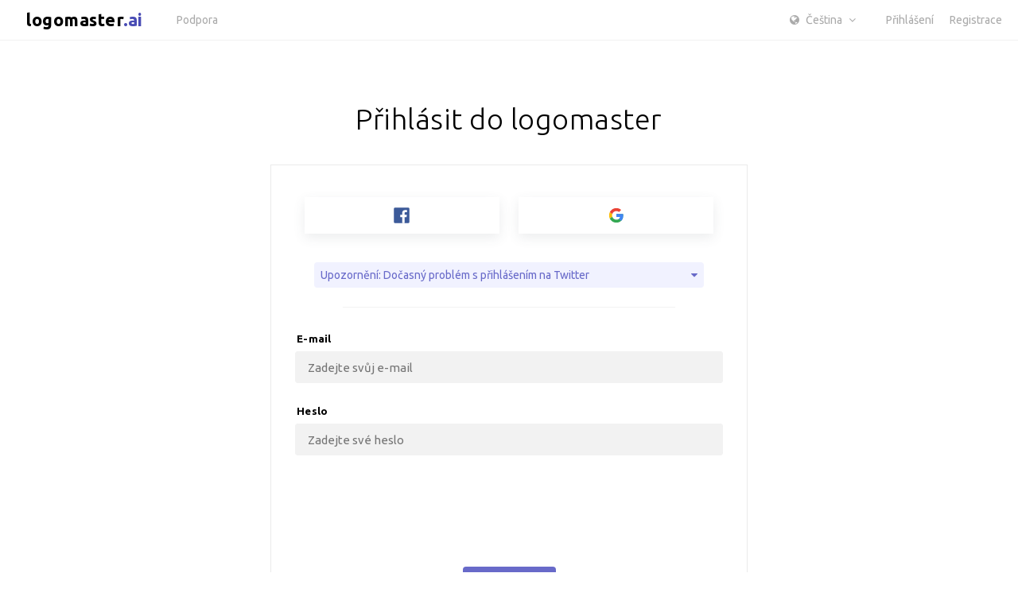

--- FILE ---
content_type: text/html; charset=UTF-8
request_url: https://app.logomaster.ai/cs/my-logos
body_size: 3157
content:
<!doctype html><html><head><meta charset="utf-8"><meta name="viewport" content="width=device-width,initial-scale=1,shrink-to-fit=no"><meta name="theme-color" content="#ffffff"><link rel="manifest" href="/manifest.json"><link rel="shortcut icon" href="/favicon.ico"><link rel="apple-touch-icon" sizes="180x180" href="/apple-touch-icon.png"><link rel="icon" type="image/png" sizes="32x32" href="/favicon-32x32.png"><link rel="icon" type="image/png" sizes="16x16" href="/favicon-16x16.png"><link rel="mask-icon" href="/safari-pinned-tab.svg" color="#5bbad5"><meta name="p:domain_verify" content="3d05bda46dcd440b93bb388cba24740e"/><meta property="fb:app_id" content="151141855645105"/><script>!function(e,t,a,n,g){e[n]=e[n]||[],e[n].push({"gtm.start":(new Date).getTime(),event:"gtm.js"});var m=t.getElementsByTagName(a)[0],r=t.createElement(a);r.async=!0,r.src="https://www.googletagmanager.com/gtm.js?id=GTM-WJCZ6G2",m.parentNode.insertBefore(r,m)}(window,document,"script","dataLayer")</script><script>!function(e,t,n,c,o,a,f){e.fbq||(o=e.fbq=function(){o.callMethod?o.callMethod.apply(o,arguments):o.queue.push(arguments)},e._fbq||(e._fbq=o),(o.push=o).loaded=!0,o.version="2.0",o.queue=[],(a=t.createElement(n)).async=!0,a.src="https://connect.facebook.net/en_US/fbevents.js",(f=t.getElementsByTagName(n)[0]).parentNode.insertBefore(a,f))}(window,document,"script"),fbq("init","1964174023821250"),fbq("track","PageView")</script><noscript><img height="1" width="1" style="display:none" src="https://www.facebook.com/tr?id=1964174023821250&ev=PageView&noscript=1"/></noscript><script async src="https://www.googletagmanager.com/gtag/js?id=AW-831359807"></script><script>function gtag(){dataLayer.push(arguments)}window.dataLayer=window.dataLayer||[],gtag("js",new Date),gtag("config","AW-831359807",{allow_enhanced_conversions:!0}),gtag("config","G-6CXKDJ1SHP")</script><link href="/static/css/15.53b3be30.chunk.css" rel="stylesheet"><link href="/static/css/main.ac909d53.chunk.css" rel="stylesheet"></head><body><noscript><iframe src="https://www.googletagmanager.com/ns.html?id=GTM-WJCZ6G2" height="0" width="0" style="display:none;visibility:hidden"></iframe></noscript><noscript>You need to enable JavaScript to run this app.</noscript><div id="root"></div><script type="text/javascript">var APP_ID="l5p4wu5l";!function(){var t=window,e=t.Intercom;if("function"==typeof e)e("reattach_activator"),e("update",t.intercomSettings);else{var n=document,a=function(){a.c(arguments)};a.q=[],a.c=function(t){a.q.push(t)},t.Intercom=a;var c=function(){var t=n.createElement("script");t.type="text/javascript",t.async=!0,t.src="https://widget.intercom.io/widget/"+APP_ID;var e=n.getElementsByTagName("script")[0];e.parentNode.insertBefore(t,e)};t.attachEvent?t.attachEvent("onload",c):t.addEventListener("load",c,!1)}}()</script><link href="/font-awesome/css/font-awesome.min.css" rel="stylesheet" crossorigin="anonymous"><script>WebFontConfig={google:{families:["Lato:300,400,900","Roboto:100,400","Ubuntu:300,400,700"]}},function(o){var e=o.createElement("script"),t=o.scripts[0];e.src="https://ajax.googleapis.com/ajax/libs/webfont/1.6.26/webfont.js",e.async=!0,t.parentNode.insertBefore(e,t)}(document)</script><script>!function(u){function e(e){for(var t,r,n=e[0],a=e[1],c=e[2],o=0,f=[];o<n.length;o++)r=n[o],Object.prototype.hasOwnProperty.call(s,r)&&s[r]&&f.push(s[r][0]),s[r]=0;for(t in a)Object.prototype.hasOwnProperty.call(a,t)&&(u[t]=a[t]);for(p&&p(e);f.length;)f.shift()();return i.push.apply(i,c||[]),d()}function d(){for(var e,t=0;t<i.length;t++){for(var r=i[t],n=!0,a=1;a<r.length;a++){var c=r[a];0!==s[c]&&(n=!1)}n&&(i.splice(t--,1),e=b(b.s=r[0]))}return e}var r={},l={10:0},s={10:0},i=[];function b(e){if(r[e])return r[e].exports;var t=r[e]={i:e,l:!1,exports:{}};return u[e].call(t.exports,t,t.exports,b),t.l=!0,t.exports}b.e=function(i){var e=[];l[i]?e.push(l[i]):0!==l[i]&&{6:1,7:1,8:1,11:1,12:1,13:1,14:1,16:1,17:1,18:1,19:1,20:1,21:1,22:1,23:1,24:1,25:1,26:1,27:1,28:1,29:1,30:1,31:1,32:1,33:1}[i]&&e.push(l[i]=new Promise(function(e,n){for(var t="static/css/"+({}[i]||i)+"."+{0:"31d6cfe0",1:"31d6cfe0",2:"31d6cfe0",3:"31d6cfe0",4:"31d6cfe0",5:"31d6cfe0",6:"f2bd2c71",7:"8b977d17",8:"a01d97b5",11:"e6b25bf0",12:"83037c0d",13:"0bb9aad6",14:"0afa0b00",16:"3bef6ce9",17:"f89a6bca",18:"f56f09ef",19:"3a2b2106",20:"775d7a6d",21:"1470647c",22:"8e2eed42",23:"741586f2",24:"7e1f8791",25:"75b67f0a",26:"f13333a4",27:"c01ec785",28:"1b1722c6",29:"ee8bf973",30:"ab045b31",31:"4f5d8777",32:"c140cc77",33:"3b5e4601",34:"31d6cfe0"}[i]+".chunk.css",a=b.p+t,r=document.getElementsByTagName("link"),c=0;c<r.length;c++){var o=(u=r[c]).getAttribute("data-href")||u.getAttribute("href");if("stylesheet"===u.rel&&(o===t||o===a))return e()}var f=document.getElementsByTagName("style");for(c=0;c<f.length;c++){var u;if((o=(u=f[c]).getAttribute("data-href"))===t||o===a)return e()}var d=document.createElement("link");d.rel="stylesheet",d.type="text/css",d.onload=e,d.onerror=function(e){var t=e&&e.target&&e.target.src||a,r=new Error("Loading CSS chunk "+i+" failed.\n("+t+")");r.code="CSS_CHUNK_LOAD_FAILED",r.request=t,delete l[i],d.parentNode.removeChild(d),n(r)},d.href=a,document.getElementsByTagName("head")[0].appendChild(d)}).then(function(){l[i]=0}));var r=s[i];if(0!==r)if(r)e.push(r[2]);else{var t=new Promise(function(e,t){r=s[i]=[e,t]});e.push(r[2]=t);var n,a=document.createElement("script");a.charset="utf-8",a.timeout=120,b.nc&&a.setAttribute("nonce",b.nc),a.src=b.p+"static/js/"+({}[i]||i)+"."+{0:"cc22d77c",1:"18c00882",2:"7f223f34",3:"d959f68e",4:"92e7af73",5:"5683ed6e",6:"cb0b3387",7:"1ff9b947",8:"d74fca71",11:"7a689dcd",12:"c6bfd001",13:"7ec22e9a",14:"6d6cabc1",16:"d25447b5",17:"387c78dc",18:"ef074af3",19:"33bf1a65",20:"b2cc6818",21:"7de2b0de",22:"0ce39706",23:"aad925c0",24:"229c878e",25:"50284a96",26:"a4b81f56",27:"8bacfa4b",28:"2cb596ab",29:"9e0188c7",30:"57c76cde",31:"b40d8379",32:"4252491e",33:"2078daf7",34:"1d7a6e6f"}[i]+".chunk.js";var c=new Error;n=function(e){a.onerror=a.onload=null,clearTimeout(o);var t=s[i];if(0!==t){if(t){var r=e&&("load"===e.type?"missing":e.type),n=e&&e.target&&e.target.src;c.message="Loading chunk "+i+" failed.\n("+r+": "+n+")",c.name="ChunkLoadError",c.type=r,c.request=n,t[1](c)}s[i]=void 0}};var o=setTimeout(function(){n({type:"timeout",target:a})},12e4);a.onerror=a.onload=n,document.head.appendChild(a)}return Promise.all(e)},b.m=u,b.c=r,b.d=function(e,t,r){b.o(e,t)||Object.defineProperty(e,t,{enumerable:!0,get:r})},b.r=function(e){"undefined"!=typeof Symbol&&Symbol.toStringTag&&Object.defineProperty(e,Symbol.toStringTag,{value:"Module"}),Object.defineProperty(e,"__esModule",{value:!0})},b.t=function(t,e){if(1&e&&(t=b(t)),8&e)return t;if(4&e&&"object"==typeof t&&t&&t.__esModule)return t;var r=Object.create(null);if(b.r(r),Object.defineProperty(r,"default",{enumerable:!0,value:t}),2&e&&"string"!=typeof t)for(var n in t)b.d(r,n,function(e){return t[e]}.bind(null,n));return r},b.n=function(e){var t=e&&e.__esModule?function(){return e.default}:function(){return e};return b.d(t,"a",t),t},b.o=function(e,t){return Object.prototype.hasOwnProperty.call(e,t)},b.p="/",b.oe=function(e){throw console.error(e),e};var t=this.webpackJsonpapp=this.webpackJsonpapp||[],n=t.push.bind(t);t.push=e,t=t.slice();for(var a=0;a<t.length;a++)e(t[a]);var p=n;d()}([])</script><script src="/static/js/15.79175e86.chunk.js"></script><script src="/static/js/main.d8a78adf.chunk.js"></script></body></html>

--- FILE ---
content_type: text/css; charset=UTF-8
request_url: https://app.logomaster.ai/static/css/15.53b3be30.chunk.css
body_size: 1761
content:
@charset "UTF-8";@-webkit-keyframes styles_top20px-enter__3oHME{0%{top:-360px;opacity:0}to{top:0;opacity:1}}@keyframes styles_top20px-enter__3oHME{0%{top:-360px;opacity:0}to{top:0;opacity:1}}@-webkit-keyframes styles_top20px-leave__X0cIp{0%{transform:translateY(0);opacity:1;max-height:200px;margin-bottom:20px}40%{margin-bottom:20px;max-height:200px}50%{transform:translateY(-100%);opacity:0}to{transform:translateY(-100%);opacity:0;max-height:0;margin-bottom:0}}@keyframes styles_top20px-leave__X0cIp{0%{transform:translateY(0);opacity:1;max-height:200px;margin-bottom:20px}40%{margin-bottom:20px;max-height:200px}50%{transform:translateY(-100%);opacity:0}to{transform:translateY(-100%);opacity:0;max-height:0;margin-bottom:0}}@-webkit-keyframes styles_bottom20px-enter__3Luil{0%{bottom:-360px;opacity:0}to{bottom:0;opacity:1}}@keyframes styles_bottom20px-enter__3Luil{0%{bottom:-360px;opacity:0}to{bottom:0;opacity:1}}@-webkit-keyframes styles_bottom20px-leave__16QQ3{0%{transform:translateY(0);opacity:1;max-height:200px;margin-bottom:20px}40%{margin-bottom:20px;max-height:200px}50%{transform:translateY(100%);opacity:0}to{transform:translateY(100%);opacity:0;max-height:0;margin-bottom:0}}@keyframes styles_bottom20px-leave__16QQ3{0%{transform:translateY(0);opacity:1;max-height:200px;margin-bottom:20px}40%{margin-bottom:20px;max-height:200px}50%{transform:translateY(100%);opacity:0}to{transform:translateY(100%);opacity:0;max-height:0;margin-bottom:0}}@-webkit-keyframes styles_left20px-enter__2BeZI{0%{left:-360px;opacity:0}to{left:0;opacity:1}}@keyframes styles_left20px-enter__2BeZI{0%{left:-360px;opacity:0}to{left:0;opacity:1}}@-webkit-keyframes styles_left20px-leave__1y_wA{0%{transform:translateX(0);opacity:1;max-height:200px;margin-bottom:20px}40%{margin-bottom:20px;max-height:200px}50%{transform:translateX(-100%);opacity:0}to{transform:translateX(-100%);opacity:0;max-height:0;margin-bottom:0}}@keyframes styles_left20px-leave__1y_wA{0%{transform:translateX(0);opacity:1;max-height:200px;margin-bottom:20px}40%{margin-bottom:20px;max-height:200px}50%{transform:translateX(-100%);opacity:0}to{transform:translateX(-100%);opacity:0;max-height:0;margin-bottom:0}}@-webkit-keyframes styles_right20px-enter__3NR85{0%{right:-360px;opacity:0}to{right:0;opacity:1}}@keyframes styles_right20px-enter__3NR85{0%{right:-360px;opacity:0}to{right:0;opacity:1}}@-webkit-keyframes styles_right20px-leave__2tLMm{0%{transform:translateX(0);opacity:1;max-height:200px;margin-bottom:20px}40%{margin-bottom:20px;max-height:200px}50%{transform:translateX(100%);opacity:0}to{transform:translateX(100%);opacity:0;max-height:0;margin-bottom:0}}@keyframes styles_right20px-leave__2tLMm{0%{transform:translateX(0);opacity:1;max-height:200px;margin-bottom:20px}40%{margin-bottom:20px;max-height:200px}50%{transform:translateX(100%);opacity:0}to{transform:translateX(100%);opacity:0;max-height:0;margin-bottom:0}}@-webkit-keyframes styles_top0-enter__2XhBX{0%{top:-360px;opacity:0}to{top:0;opacity:1}}@keyframes styles_top0-enter__2XhBX{0%{top:-360px;opacity:0}to{top:0;opacity:1}}@-webkit-keyframes styles_top0-leave__2CXYw{0%{transform:translateY(0);opacity:1;max-height:200px;margin-bottom:0}40%{margin-bottom:0;max-height:200px}50%{transform:translateY(-100%);opacity:0}to{transform:translateY(-100%);opacity:0;max-height:0;margin-bottom:0}}@keyframes styles_top0-leave__2CXYw{0%{transform:translateY(0);opacity:1;max-height:200px;margin-bottom:0}40%{margin-bottom:0;max-height:200px}50%{transform:translateY(-100%);opacity:0}to{transform:translateY(-100%);opacity:0;max-height:0;margin-bottom:0}}@-webkit-keyframes styles_rotating__eFA9j{0%{transform:rotate(0deg);-webkit-transform:rotate(0deg);-moz-transform:rotate(0deg)}to{transform:rotate(1turn);-webkit-transform:rotate(1turn);-moz-transform:rotate(1turn)}}@keyframes styles_rotating__eFA9j{0%{transform:rotate(0deg);-webkit-transform:rotate(0deg);-moz-transform:rotate(0deg)}to{transform:rotate(1turn);-webkit-transform:rotate(1turn);-moz-transform:rotate(1turn)}}.styles_notifications-system__2OjDW{font-family:Helvetica Neue,Helvetica,Arial,sans-serif;font-size:14px;line-height:1.428571429}.styles_notifications-container__QhCwP{position:fixed;z-index:99999}.styles_notifications-container--bc__ufqME,.styles_notifications-container--bl__3XkIr,.styles_notifications-container--br__2Layf,.styles_notifications-container--tc__1vypR,.styles_notifications-container--tl__f3Jk9,.styles_notifications-container--tr__vjMoF{width:360px}.styles_notifications-container--bc__ufqME .styles_notification--buttons-1__2IipT .styles_notification-button__sx9rb,.styles_notifications-container--bl__3XkIr .styles_notification--buttons-1__2IipT .styles_notification-button__sx9rb,.styles_notifications-container--br__2Layf .styles_notification--buttons-1__2IipT .styles_notification-button__sx9rb,.styles_notifications-container--tc__1vypR .styles_notification--buttons-1__2IipT .styles_notification-button__sx9rb,.styles_notifications-container--tl__f3Jk9 .styles_notification--buttons-1__2IipT .styles_notification-button__sx9rb,.styles_notifications-container--tr__vjMoF .styles_notification--buttons-1__2IipT .styles_notification-button__sx9rb{height:100%}.styles_notifications-container--bc__ufqME .styles_notification--buttons-2__1kN3u .styles_notification-button__sx9rb,.styles_notifications-container--bl__3XkIr .styles_notification--buttons-2__1kN3u .styles_notification-button__sx9rb,.styles_notifications-container--br__2Layf .styles_notification--buttons-2__1kN3u .styles_notification-button__sx9rb,.styles_notifications-container--tc__1vypR .styles_notification--buttons-2__1kN3u .styles_notification-button__sx9rb,.styles_notifications-container--tl__f3Jk9 .styles_notification--buttons-2__1kN3u .styles_notification-button__sx9rb,.styles_notifications-container--tr__vjMoF .styles_notification--buttons-2__1kN3u .styles_notification-button__sx9rb{height:50%}.styles_notifications-container--bc__ufqME .styles_notification-buttons__qy5Ac,.styles_notifications-container--bl__3XkIr .styles_notification-buttons__qy5Ac,.styles_notifications-container--br__2Layf .styles_notification-buttons__qy5Ac,.styles_notifications-container--tc__1vypR .styles_notification-buttons__qy5Ac,.styles_notifications-container--tl__f3Jk9 .styles_notification-buttons__qy5Ac,.styles_notifications-container--tr__vjMoF .styles_notification-buttons__qy5Ac{flex-direction:column}.styles_notifications-container--bc__ufqME .styles_notification-buttons__qy5Ac .styles_notification-button__sx9rb,.styles_notifications-container--bl__3XkIr .styles_notification-buttons__qy5Ac .styles_notification-button__sx9rb,.styles_notifications-container--br__2Layf .styles_notification-buttons__qy5Ac .styles_notification-button__sx9rb,.styles_notifications-container--tc__1vypR .styles_notification-buttons__qy5Ac .styles_notification-button__sx9rb,.styles_notifications-container--tl__f3Jk9 .styles_notification-buttons__qy5Ac .styles_notification-button__sx9rb,.styles_notifications-container--tr__vjMoF .styles_notification-buttons__qy5Ac .styles_notification-button__sx9rb{display:block;width:100%}.styles_notifications-container--bc__ufqME .styles_notification-buttons__qy5Ac .styles_notification-button__sx9rb:nth-child(2),.styles_notifications-container--bl__3XkIr .styles_notification-buttons__qy5Ac .styles_notification-button__sx9rb:nth-child(2),.styles_notifications-container--br__2Layf .styles_notification-buttons__qy5Ac .styles_notification-button__sx9rb:nth-child(2),.styles_notifications-container--tc__1vypR .styles_notification-buttons__qy5Ac .styles_notification-button__sx9rb:nth-child(2),.styles_notifications-container--tl__f3Jk9 .styles_notification-buttons__qy5Ac .styles_notification-button__sx9rb:nth-child(2),.styles_notifications-container--tr__vjMoF .styles_notification-buttons__qy5Ac .styles_notification-button__sx9rb:nth-child(2){border-top:1px solid rgba(0,0,0,.09)}.styles_notifications-container--b___v8-8 .styles_notification--buttons-1__2IipT .styles_notification-buttons__qy5Ac,.styles_notifications-container--b___v8-8 .styles_notification-buttons__qy5Ac .styles_notification-buttons__qy5Ac,.styles_notifications-container--t__1XLX7 .styles_notification--buttons-1__2IipT .styles_notification-buttons__qy5Ac,.styles_notifications-container--t__1XLX7 .styles_notification-buttons__qy5Ac .styles_notification-buttons__qy5Ac{flex-direction:row}.styles_notifications-container--t__1XLX7{width:calc(100% - 40px);top:20px;left:20px}.styles_notifications-container--t__1XLX7 .styles_notification-wrapper__16ot7{position:relative;top:0}.styles_notifications-container--t__1XLX7 .styles_notification-wrapper-enter__Me41C{-webkit-animation-fill-mode:forwards;animation-fill-mode:forwards;-webkit-animation-name:styles_top20px-enter__3oHME;animation-name:styles_top20px-enter__3oHME;-webkit-animation-duration:.4s;animation-duration:.4s}.styles_notifications-container--t__1XLX7 .styles_notification-wrapper-leave__2kjqX{-webkit-animation-fill-mode:forwards;animation-fill-mode:forwards;-webkit-animation-name:styles_top20px-leave__X0cIp;animation-name:styles_top20px-leave__X0cIp;-webkit-animation-duration:.8s;animation-duration:.8s}.styles_notifications-container--tc__1vypR{top:20px;left:50%;transform:translateX(-50%)}.styles_notifications-container--tc__1vypR .styles_notification-wrapper__16ot7{position:relative;top:0}.styles_notifications-container--tc__1vypR .styles_notification-wrapper-enter__Me41C{-webkit-animation-fill-mode:forwards;animation-fill-mode:forwards;-webkit-animation-name:styles_top20px-enter__3oHME;animation-name:styles_top20px-enter__3oHME;-webkit-animation-duration:.4s;animation-duration:.4s}.styles_notifications-container--tc__1vypR .styles_notification-wrapper-leave__2kjqX{-webkit-animation-fill-mode:forwards;animation-fill-mode:forwards;-webkit-animation-name:styles_top20px-leave__X0cIp;animation-name:styles_top20px-leave__X0cIp;-webkit-animation-duration:.8s;animation-duration:.8s}.styles_notifications-container--tr__vjMoF{top:20px;right:20px}.styles_notifications-container--tr__vjMoF .styles_notification-wrapper__16ot7{position:relative;right:0}.styles_notifications-container--tr__vjMoF .styles_notification-wrapper-enter__Me41C{-webkit-animation-fill-mode:forwards;animation-fill-mode:forwards;-webkit-animation-name:styles_right20px-enter__3NR85;animation-name:styles_right20px-enter__3NR85;-webkit-animation-duration:.4s;animation-duration:.4s}.styles_notifications-container--tr__vjMoF .styles_notification-wrapper-leave__2kjqX{-webkit-animation-fill-mode:forwards;animation-fill-mode:forwards;-webkit-animation-name:styles_right20px-leave__2tLMm;animation-name:styles_right20px-leave__2tLMm;-webkit-animation-duration:.8s;animation-duration:.8s}.styles_notifications-container--tl__f3Jk9{top:20px;left:20px}.styles_notifications-container--tl__f3Jk9 .styles_notification-wrapper__16ot7{position:relative;left:0}.styles_notifications-container--tl__f3Jk9 .styles_notification-wrapper-enter__Me41C{-webkit-animation-fill-mode:forwards;animation-fill-mode:forwards;-webkit-animation-name:styles_left20px-enter__2BeZI;animation-name:styles_left20px-enter__2BeZI;-webkit-animation-duration:.4s;animation-duration:.4s}.styles_notifications-container--tl__f3Jk9 .styles_notification-wrapper-leave__2kjqX{-webkit-animation-fill-mode:forwards;animation-fill-mode:forwards;-webkit-animation-name:styles_left20px-leave__1y_wA;animation-name:styles_left20px-leave__1y_wA;-webkit-animation-duration:.8s;animation-duration:.8s}.styles_notifications-container--b___v8-8{width:calc(100% - 40px);bottom:0;left:20px}.styles_notifications-container--b___v8-8 .styles_notification-wrapper__16ot7{position:relative;bottom:0}.styles_notifications-container--b___v8-8 .styles_notification-wrapper-enter__Me41C{-webkit-animation-fill-mode:forwards;animation-fill-mode:forwards;-webkit-animation-name:styles_bottom20px-enter__3Luil;animation-name:styles_bottom20px-enter__3Luil;-webkit-animation-duration:.4s;animation-duration:.4s}.styles_notifications-container--b___v8-8 .styles_notification-wrapper-leave__2kjqX{-webkit-animation-fill-mode:forwards;animation-fill-mode:forwards;-webkit-animation-name:styles_bottom20px-leave__16QQ3;animation-name:styles_bottom20px-leave__16QQ3;-webkit-animation-duration:.8s;animation-duration:.8s}.styles_notifications-container--bc__ufqME{bottom:0;left:50%;transform:translateX(-50%)}.styles_notifications-container--bc__ufqME .styles_notification-wrapper__16ot7{position:relative;bottom:0}.styles_notifications-container--bc__ufqME .styles_notification-wrapper-enter__Me41C{-webkit-animation-fill-mode:forwards;animation-fill-mode:forwards;-webkit-animation-name:styles_bottom20px-enter__3Luil;animation-name:styles_bottom20px-enter__3Luil;-webkit-animation-duration:.4s;animation-duration:.4s}.styles_notifications-container--bc__ufqME .styles_notification-wrapper-leave__2kjqX{-webkit-animation-fill-mode:forwards;animation-fill-mode:forwards;-webkit-animation-name:styles_bottom20px-leave__16QQ3;animation-name:styles_bottom20px-leave__16QQ3;-webkit-animation-duration:.8s;animation-duration:.8s}.styles_notifications-container--br__2Layf{bottom:0;right:20px}.styles_notifications-container--br__2Layf .styles_notification-wrapper__16ot7{position:relative;right:0}.styles_notifications-container--br__2Layf .styles_notification-wrapper-enter__Me41C{-webkit-animation-fill-mode:forwards;animation-fill-mode:forwards;-webkit-animation-name:styles_right20px-enter__3NR85;animation-name:styles_right20px-enter__3NR85;-webkit-animation-duration:.4s;animation-duration:.4s}.styles_notifications-container--br__2Layf .styles_notification-wrapper-leave__2kjqX{-webkit-animation-fill-mode:forwards;animation-fill-mode:forwards;-webkit-animation-name:styles_right20px-leave__2tLMm;animation-name:styles_right20px-leave__2tLMm;-webkit-animation-duration:.8s;animation-duration:.8s}.styles_notifications-container--bl__3XkIr{bottom:0;left:20px}.styles_notifications-container--bl__3XkIr .styles_notification-wrapper__16ot7{position:relative;left:0}.styles_notifications-container--bl__3XkIr .styles_notification-wrapper-enter__Me41C{-webkit-animation-fill-mode:forwards;animation-fill-mode:forwards;-webkit-animation-name:styles_left20px-enter__2BeZI;animation-name:styles_left20px-enter__2BeZI;-webkit-animation-duration:.4s;animation-duration:.4s}.styles_notifications-container--bl__3XkIr .styles_notification-wrapper-leave__2kjqX{-webkit-animation-fill-mode:forwards;animation-fill-mode:forwards;-webkit-animation-name:styles_left20px-leave__1y_wA;animation-name:styles_left20px-leave__1y_wA;-webkit-animation-duration:.8s;animation-duration:.8s}@media (max-width:767px){.styles_notifications-container--t__1XLX7{width:100%;top:0;left:0}.styles_notifications-container--t__1XLX7 .styles_notification-wrapper__16ot7{position:relative;top:0}.styles_notifications-container--t__1XLX7 .styles_notification-wrapper-enter__Me41C{-webkit-animation-fill-mode:forwards;animation-fill-mode:forwards;-webkit-animation-name:styles_top0-enter__2XhBX;animation-name:styles_top0-enter__2XhBX;-webkit-animation-duration:.4s;animation-duration:.4s}.styles_notifications-container--t__1XLX7 .styles_notification-wrapper-leave__2kjqX{-webkit-animation-fill-mode:forwards;animation-fill-mode:forwards;-webkit-animation-name:styles_top0-leave__2CXYw;animation-name:styles_top0-leave__2CXYw;-webkit-animation-duration:.8s;animation-duration:.8s}.styles_notifications-container--t__1XLX7 .styles_notification-wrapper__16ot7{margin:0}}.styles_notification__D4kkL{display:flex;width:100%;height:100%;position:relative;min-height:40px;border:none;box-shadow:0 1px 3px -1px rgba(0,0,0,.3);z-index:999}.styles_notification-wrapper__16ot7{display:block;width:100%;height:100%;margin-bottom:20px}.styles_notification-image-container__1apUn{box-sizing:border-box;padding:10px 0 10px 15px}.styles_notification-image__1P9Q-{display:inline-block;border-radius:40px;width:40px;height:40px;background-size:cover}.styles_notification-icon__fTjSY{box-sizing:border-box;margin:10px 0 10px 15px;font-size:20px!important;align-self:flex-start}.styles_notification-meta__1ueoM{vertical-align:top;box-sizing:border-box;width:100%;padding:10px 20px}.styles_notification-close-button-container__3Uy_N{padding:10px 15px;box-sizing:border-box}.styles_notification-close-button__1fU8c{font-size:14px!important;color:#524c4c;cursor:pointer}.styles_notification-close-button__1fU8c:before{content:""}.styles_notification-close-button__1fU8c:hover{color:#6c6565}.styles_notification-buttons__qy5Ac{display:flex;box-sizing:border-box;vertical-align:top}.styles_notification-buttons__qy5Ac .styles_notification-button__sx9rb{min-height:40px;box-sizing:border-box;padding:0;background:none;border-radius:0;border:none;border-left:1px solid rgba(0,0,0,.09);outline:none;text-align:center;color:#524c4c;cursor:pointer}.styles_notification-buttons__qy5Ac .styles_notification-button-text__5bhtO{display:block;height:25px;padding:0 15px;min-width:90px;max-width:150px;width:auto;white-space:nowrap;overflow:hidden;margin:0 auto;text-overflow:ellipsis;text-align:center;font-size:14px;line-height:25px}.styles_notification-buttons__qy5Ac .styles_notification-button__sx9rb:hover{color:#349ef3}.styles_notification-buttons__qy5Ac .styles_notification-button__sx9rb:active{color:#0e86e6}.styles_notification-title__3ZQxs{margin:0 0 10px;font-size:15px;font-weight:700;line-height:1.428571429}.styles_notification-message__3EiXi{margin:0}.styles_notification--dismissible__2tHJ1{cursor:pointer}.styles_notification--default__2fw-A{background-color:#fff;border-left:2px solid #fff;color:#524c4c}.styles_notification--default__2fw-A .styles_notification-icon__fTjSY{display:none}.styles_notification--success__2NBDy{background-color:#fff;border-left:2px solid #4dc657;color:#524c4c}.styles_notification--success__2NBDy .styles_notification-icon__fTjSY:before{content:"";color:#4dc657}.styles_notification--info__1k5GH{background-color:#fff;border-left:2px solid #349ef3;color:#524c4c}.styles_notification--info__1k5GH .styles_notification-icon__fTjSY:before{content:"";color:#349ef3}.styles_notification--warning__xCDs9{background-color:#fff;border-left:2px solid #f5aa0a;color:#524c4c}.styles_notification--warning__xCDs9 .styles_notification-icon__fTjSY:before{content:"";color:#f5aa0a}.styles_notification--error__3MKFM{background-color:#fff;border-left:2px solid #f5311d;color:#524c4c}.styles_notification--error__3MKFM .styles_notification-icon__fTjSY:before{content:"";color:#f5311d}.styles_notification--loading__1NWfW{background-color:#fff;border-left:2px solid #349ef3;color:#524c4c}.styles_notification--loading__1NWfW .styles_notification-icon__fTjSY{-webkit-animation:styles_rotating__eFA9j 2s linear infinite;animation:styles_rotating__eFA9j 2s linear infinite}.styles_notification--loading__1NWfW .styles_notification-icon__fTjSY:before{content:"";color:#349ef3}

--- FILE ---
content_type: text/css; charset=UTF-8
request_url: https://app.logomaster.ai/static/css/main.ac909d53.chunk.css
body_size: 579
content:
.loading{margin:auto;width:100px}#root,.App,.App>.container,body,html{height:100%;max-height:100%}body{margin:0;padding:0;font-family:sans-serif;overflow-x:hidden}.App{display:flex;flex-direction:column;font-family:Ubuntu,sans-serif}.App>.container{height:0;display:flex;flex-grow:1;flex-shrink:1;flex-basis:auto;text-align:center}.aspect-fill{background-size:cover}.aspect-fill,.aspect-fit{background-repeat:no-repeat;background-position:50% 50%}.aspect-fit{background-size:contain}.lm-text-link{color:#686ac9;text-decoration:none;transition:all .15s ease-in-out;font-size:14px;font-weight:300;letter-spacing:.5px;cursor:pointer;margin:initial}.lm-text-link:hover{color:#484bb4}.grecaptcha-badge{visibility:hidden}.overlay.fade-in{transition:all .3s linear;opacity:1;pointer-events:all}.overlay.fade-out{transition:all .3s linear;opacity:0;pointer-events:none}.damped-sliding{transition:all .3s cubic-bezier(.51,.98,.39,.99) 0s}.mobile-scroller::-webkit-scrollbar{width:8px;height:8px}.mobile-scroller::-webkit-scrollbar-thumb{background:#fff;border-radius:4px}.mobile-scroller-dark::-webkit-scrollbar{width:8px;height:8px}.mobile-scroller-dark::-webkit-scrollbar-thumb{background:#222;border-radius:4px}.swal2-container{font-family:Ubuntu,sans-serif!important;z-index:10000!important}.swal2-container .swal2-header .swal2-icon{width:50px!important;height:50px!important;margin:8px auto 16px!important}.swal2-container .swal2-header .swal2-icon:before{font-size:40px!important}.swal2-container .swal2-header .swal2-icon .swal2-x-mark .swal2-x-mark-line-left{top:23px!important;left:2px!important;transform:rotate(45deg) scale(.8)!important}.swal2-container .swal2-header .swal2-icon .swal2-x-mark .swal2-x-mark-line-right{top:23px!important;right:1px!important;transform:rotate(-45deg) scale(.8)!important}.swal2-container .swal2-header .swal2-title{font-size:18px!important}.swal2-container .swal2-content .swal2-input{font-family:Ubuntu,sans-serif!important;height:44px!important;padding:0 14px!important;font-size:18px!important}.swal2-container .swal2-actions{margin-top:10px!important}.swal2-container .swal2-actions .swal2-styled{font-family:Ubuntu,sans-serif!important;padding:8px 24px!important}@font-face{font-family:Adobe NotDef;src:url(/AND-Regular.otf) format("opentype")}@media only screen and (max-device-width:768px){.lm-modal{height:auto;max-height:calc(100vh - 120px);overflow:hidden}.lm-modal>a{top:6px;left:8px;z-index:1}.lm-modal>a svg circle{display:none}.lm-modal>a svg rect{fill:#000}}

--- FILE ---
content_type: text/css; charset=UTF-8
request_url: https://app.logomaster.ai/static/css/22.8e2eed42.chunk.css
body_size: 3422
content:
.navbar{width:100%;height:50px;border-bottom:1px solid #f2f2f2;background:#fff;z-index:9999}.navbar .highlight{color:#484bb4}.navbar .container{position:relative;margin:0 auto;width:100%;height:100%;max-width:1440px;min-width:1024px;display:flex;align-items:center;justify-content:center}.navbar .container.full-width{max-width:none}.navbar .container .logo{display:flex;align-items:center;order:2;padding:0 16px;margin-left:16px}.navbar .container .logo h3{font-size:22px;font-weight:700;margin:0;letter-spacing:.5px}.navbar .container a,.navbar .container p{color:#000;text-decoration:none;cursor:pointer;margin:initial}.navbar .container li,.navbar .container ul{list-style:none;margin:0;padding:0}.navbar .container ul{display:flex}.navbar .container ul li{line-height:50px;margin:0 12px;font-size:15px;color:#aaa;position:relative;-webkit-user-select:none;-moz-user-select:none;-ms-user-select:none;user-select:none}.navbar .container ul li a,.navbar .container ul li p{color:#aaa;transition:all .1s ease-in-out}.navbar .container ul li a:hover,.navbar .container ul li p:hover{color:#333}.navbar .container ul li .label{box-shadow:0 5px 15px rgba(71,80,89,.1);position:absolute;right:15px;top:4px;white-space:nowrap;transform:translateX(75%);background:rgba(255,238,76,.7);border-radius:4px;color:#484bb4;font-size:9px;line-height:9px;font-weight:400;letter-spacing:.5px;padding:3px 6px}.navbar .container .nav{flex-grow:1;flex-shrink:1;flex-basis:0;order:3;display:flex;align-items:center;padding:0 16px}.navbar .container .start{order:5;border:none;border-radius:4px;padding:6px 16px;font-family:Ubuntu,sans-serif;font-size:13px;font-weight:700;letter-spacing:.5px;color:#fff;background-color:#484bb4;cursor:pointer;transition:all .1s ease-in-out}.navbar .container .start:hover{color:#272622;background-color:#ffd14c}.navbar .container .start:focus{outline:none}.navbar .container .account-menu,.navbar .container .currency-menu,.navbar .container .locale-menu{position:relative;order:7;display:flex;align-items:center;justify-content:flex-end;background:#fff;padding:0 16px}.navbar .container .account-menu li,.navbar .container .currency-menu li,.navbar .container .locale-menu li{position:relative}.navbar .container .account-menu li.my-logo,.navbar .container .currency-menu li.my-logo,.navbar .container .locale-menu li.my-logo{cursor:pointer}.navbar .container .account-menu li.my-logo:hover,.navbar .container .currency-menu li.my-logo:hover,.navbar .container .locale-menu li.my-logo:hover{color:#333}.navbar .container .account-menu .dot,.navbar .container .currency-menu .dot,.navbar .container .locale-menu .dot{width:6px;height:6px;border-radius:3px;background:#ef4836;position:absolute;top:10px;right:-8px}.navbar .container .account-menu .dropdown-wrapper,.navbar .container .currency-menu .dropdown-wrapper,.navbar .container .locale-menu .dropdown-wrapper{height:50px}.navbar .container .account-menu .dropdown-wrapper .menu-title,.navbar .container .currency-menu .dropdown-wrapper .menu-title,.navbar .container .locale-menu .dropdown-wrapper .menu-title{position:relative;line-height:50px;cursor:pointer}.navbar .container .account-menu .dropdown-wrapper .menu-title i,.navbar .container .currency-menu .dropdown-wrapper .menu-title i,.navbar .container .locale-menu .dropdown-wrapper .menu-title i{font-size:14px;line-height:14px;margin-left:8px}.navbar .container .account-menu .dropdown-wrapper .dropdown-menu,.navbar .container .currency-menu .dropdown-wrapper .dropdown-menu,.navbar .container .locale-menu .dropdown-wrapper .dropdown-menu{display:flex;flex-direction:column;list-style:none;position:absolute;width:200px;top:50px;right:28px;border:1px solid #f2f2f2;background:#fff;transition:all .3s ease-in-out;transform:translateY(-20px);opacity:0;visibility:hidden;z-index:-1}.navbar .container .account-menu .dropdown-wrapper .dropdown-menu li,.navbar .container .currency-menu .dropdown-wrapper .dropdown-menu li,.navbar .container .locale-menu .dropdown-wrapper .dropdown-menu li{margin:0;line-height:44px;text-align:center;cursor:pointer}.navbar .container .account-menu .dropdown-wrapper .dropdown-menu li:hover,.navbar .container .currency-menu .dropdown-wrapper .dropdown-menu li:hover,.navbar .container .locale-menu .dropdown-wrapper .dropdown-menu li:hover{background:#f6f6f6}.navbar .container .account-menu .dropdown-wrapper .dropdown-menu li .dot,.navbar .container .currency-menu .dropdown-wrapper .dropdown-menu li .dot,.navbar .container .locale-menu .dropdown-wrapper .dropdown-menu li .dot{top:19px;right:54px;opacity:.85}.navbar .container .account-menu .dropdown-wrapper.active .dropdown-menu,.navbar .container .currency-menu .dropdown-wrapper.active .dropdown-menu,.navbar .container .locale-menu .dropdown-wrapper.active .dropdown-menu{visibility:visible;transform:translateY(0);opacity:1}.navbar .container .locale-menu{order:4}.navbar .container .locale-menu i{margin-right:8px}.navbar .container .locale-menu .dropdown-wrapper .dropdown-menu{width:120px;right:12px}.navbar .container .currency-menu{order:6;border-left:1px solid #f2f2f2;border-right:1px solid #f2f2f2;padding:0 4px;margin-left:12px}.navbar .container .currency-menu .currency-symbol{margin-right:8px}.navbar .container .currency-menu .dropdown-wrapper .dropdown-menu{width:100px;right:-1px}.navbar .container .action,.navbar .container .back{order:7;display:flex;align-items:center;justify-content:flex-end}.navbar .container .action li,.navbar .container .back li{display:flex;align-items:center;justify-content:center;border-left:1px solid #f2f2f2;border-right:1px solid #f2f2f2;text-align:center;margin:0;padding:0 32px 0 28px;height:50px;line-height:50px;cursor:pointer;font-size:16px;color:#29292e;transition:all .1s ease-in-out}.navbar .container .action li i,.navbar .container .back li i{margin-right:10px}.navbar .container .action li:hover,.navbar .container .back li:hover{background-color:#f2f2f2}.navbar .container .action li.download,.navbar .container .back li.download{border:none;background-color:#37b86f;color:#fff}.navbar .container .action li.download:hover,.navbar .container .back li.download:hover{background-color:#19ac59}.navbar .container .action li.buy,.navbar .container .back li.buy{border:none;background-color:#686ac9;color:#fff}.navbar .container .action li.buy:hover,.navbar .container .back li.buy:hover{background-color:#484bb4}.navbar .container .action li.action-item-share,.navbar .container .action li.action-item-sharing,.navbar .container .back li.action-item-share,.navbar .container .back li.action-item-sharing{padding:0 24px 0 23px}.navbar .container .action li.action-item-share .loading-circle,.navbar .container .action li.action-item-sharing .loading-circle,.navbar .container .back li.action-item-share .loading-circle,.navbar .container .back li.action-item-sharing .loading-circle{margin:11px 18px}.navbar .container .action li.action-item-save,.navbar .container .action li.action-item-saving,.navbar .container .back li.action-item-save,.navbar .container .back li.action-item-saving{padding:0 24px 0 23px}.navbar .container .action li.action-item-save .loading-circle,.navbar .container .action li.action-item-saving .loading-circle,.navbar .container .back li.action-item-save .loading-circle,.navbar .container .back li.action-item-saving .loading-circle{margin:11px 18px}.navbar .container .action li.action-item-saving,.navbar .container .action li.action-item-sharing,.navbar .container .back li.action-item-saving,.navbar .container .back li.action-item-sharing{cursor:default;padding:0 24px}.navbar .container .back{order:1}.navbar .container .menu-button{order:99;padding:8px 16px;font-size:24px}@media only screen and (min-device-width:768px) and (max-width:1388px){.navbar .container ul li{margin:0 10px;font-size:14px;letter-spacing:0}.navbar .container .locale-menu{padding-right:0}.navbar .container .account-menu{padding:0 10px}.navbar .container .currency-menu{margin-left:8px}.navbar .container .start{padding:6px 12px;letter-spacing:.3px;display:none!important}}@media only screen and (min-device-width:768px) and (max-width:1200px){.navbar .container .nav .affiliate{display:none}}@media only screen and (max-device-width:768px){.navbar .container{min-width:auto;justify-content:start}.navbar .container .logo{margin:0 auto 0 0}.navbar .container .logo h3{font-weight:700}.navbar .container .account-menu,.navbar .container .nav,.navbar .container .start{display:none}.navbar .back{margin-right:auto}.navbar .overlay{position:fixed;top:0;left:0;width:100vw;height:100vh;background:rgba(0,0,0,.5)}.navbar .navbar-side-menu{position:fixed;top:0;right:0;width:240px;height:100vh;background:#fff;overflow-y:auto;overflow-x:hidden;-webkit-overflow-scrolling:touch;display:flex;flex-direction:column}.navbar .navbar-side-menu .header{flex:none;height:50px;background:#484bb4;margin-bottom:10px;display:flex;justify-content:flex-end;align-items:center;font-size:32px;color:#fff}.navbar .navbar-side-menu .header .close-button{padding:0 16px;cursor:pointer}.navbar .navbar-side-menu .separator{margin:10px 0;border-top:1px solid #aaa}.navbar .navbar-side-menu .footer{min-height:80px}.navbar .navbar-side-menu .account-menu,.navbar .navbar-side-menu .nav,.navbar .navbar-side-menu .start{display:block}.navbar .navbar-side-menu ul{flex-direction:column}.navbar .navbar-side-menu ul li{color:#333;margin:0}.navbar .navbar-side-menu ul li a,.navbar .navbar-side-menu ul li p{color:#333;display:block;padding:0 18px;margin:initial}.navbar .navbar-side-menu ul li a:hover,.navbar .navbar-side-menu ul li p:hover{color:#aaa}.navbar .navbar-side-menu ul li .label{transform:none;left:110px;right:inherit}.navbar .navbar-side-menu .account-menu,.navbar .navbar-side-menu .currency-menu,.navbar .navbar-side-menu .locale-menu,.navbar .navbar-side-menu .nav{display:block;order:unset;background:inherit;flex-grow:0;flex-shrink:0;flex-basis:inherit}.navbar .navbar-side-menu .account-menu .dropdown-wrapper,.navbar .navbar-side-menu .currency-menu .dropdown-wrapper,.navbar .navbar-side-menu .locale-menu .dropdown-wrapper,.navbar .navbar-side-menu .nav .dropdown-wrapper{display:block;height:auto}.navbar .navbar-side-menu .account-menu .dropdown-wrapper.active .dropdown-menu,.navbar .navbar-side-menu .currency-menu .dropdown-wrapper.active .dropdown-menu,.navbar .navbar-side-menu .locale-menu .dropdown-wrapper.active .dropdown-menu,.navbar .navbar-side-menu .nav .dropdown-wrapper.active .dropdown-menu{max-height:999px}.navbar .navbar-side-menu .account-menu .dropdown-wrapper .menu-title,.navbar .navbar-side-menu .currency-menu .dropdown-wrapper .menu-title,.navbar .navbar-side-menu .locale-menu .dropdown-wrapper .menu-title,.navbar .navbar-side-menu .nav .dropdown-wrapper .menu-title{padding:0 18px}.navbar .navbar-side-menu .account-menu .dropdown-wrapper .menu-title i,.navbar .navbar-side-menu .currency-menu .dropdown-wrapper .menu-title i,.navbar .navbar-side-menu .locale-menu .dropdown-wrapper .menu-title i,.navbar .navbar-side-menu .nav .dropdown-wrapper .menu-title i{margin-right:8px}.navbar .navbar-side-menu .account-menu .dropdown-wrapper .menu-title .fa-globe,.navbar .navbar-side-menu .currency-menu .dropdown-wrapper .menu-title .fa-globe,.navbar .navbar-side-menu .locale-menu .dropdown-wrapper .menu-title .fa-globe,.navbar .navbar-side-menu .nav .dropdown-wrapper .menu-title .fa-globe{margin-left:0}.navbar .navbar-side-menu .account-menu .dropdown-wrapper .menu-title span,.navbar .navbar-side-menu .currency-menu .dropdown-wrapper .menu-title span,.navbar .navbar-side-menu .locale-menu .dropdown-wrapper .menu-title span,.navbar .navbar-side-menu .nav .dropdown-wrapper .menu-title span{position:absolute;right:0}.navbar .navbar-side-menu .account-menu .dropdown-wrapper .menu-title.email,.navbar .navbar-side-menu .currency-menu .dropdown-wrapper .menu-title.email,.navbar .navbar-side-menu .locale-menu .dropdown-wrapper .menu-title.email,.navbar .navbar-side-menu .nav .dropdown-wrapper .menu-title.email{white-space:nowrap;overflow:hidden;text-overflow:ellipsis}.navbar .navbar-side-menu .account-menu .dropdown-wrapper .dropdown-menu,.navbar .navbar-side-menu .currency-menu .dropdown-wrapper .dropdown-menu,.navbar .navbar-side-menu .locale-menu .dropdown-wrapper .dropdown-menu,.navbar .navbar-side-menu .nav .dropdown-wrapper .dropdown-menu{opacity:1;visibility:visible;z-index:inherit;background:inherit;position:static;transform:none;border:none;width:auto;max-height:0;overflow:hidden}.navbar .navbar-side-menu .account-menu .dropdown-wrapper .dropdown-menu li,.navbar .navbar-side-menu .currency-menu .dropdown-wrapper .dropdown-menu li,.navbar .navbar-side-menu .locale-menu .dropdown-wrapper .dropdown-menu li,.navbar .navbar-side-menu .nav .dropdown-wrapper .dropdown-menu li{text-align:inherit;padding:0 32px;font-size:14px}.navbar .navbar-side-menu .account-menu .dropdown-wrapper .dropdown-menu li:hover,.navbar .navbar-side-menu .currency-menu .dropdown-wrapper .dropdown-menu li:hover,.navbar .navbar-side-menu .locale-menu .dropdown-wrapper .dropdown-menu li:hover,.navbar .navbar-side-menu .nav .dropdown-wrapper .dropdown-menu li:hover{background:inherit}.navbar .navbar-side-menu .account-menu .my-logo,.navbar .navbar-side-menu .currency-menu .my-logo,.navbar .navbar-side-menu .locale-menu .my-logo,.navbar .navbar-side-menu .nav .my-logo{padding:0 18px}.navbar .navbar-side-menu .account-menu .my-logo .dot,.navbar .navbar-side-menu .currency-menu .my-logo .dot,.navbar .navbar-side-menu .locale-menu .my-logo .dot,.navbar .navbar-side-menu .nav .my-logo .dot{right:auto;left:4px;top:50%;transform:translate(-50%,-50%)}.navbar .navbar-side-menu .currency-menu{padding:0 16px;margin:0}.navbar .navbar-side-menu .currency-menu .currency-symbol{position:static!important}.navbar .navbar-side-menu .account-menu .dropdown-wrapper .menu-title{cursor:inherit}}@-webkit-keyframes spin{0%{transform:rotate(0deg)}to{transform:rotate(1turn)}}@keyframes spin{0%{transform:rotate(0deg)}to{transform:rotate(1turn)}}.loading-circle{width:28px;height:28px;margin:-14px 0 0 -14px}.loading-circle .maskedCircle{width:20px;height:20px;border-radius:12px;border:3px solid #686ac9}.loading-circle .maskedCircle.isWhite{border-color:#fff}.loading-circle .mask{width:12px;height:12px;overflow:hidden}.loading-circle .spinner{margin-top:1px;margin-left:1px;width:26px;height:26px;-webkit-animation:spin 1s linear infinite;animation:spin 1s linear infinite}.ph-banner{position:fixed;top:0;z-index:2;width:100%;height:40px;background:#ea532a;text-align:center}.ph-banner p{white-space:nowrap;color:#fff;margin:0;line-height:40px;font-weight:300;font-size:15px}.ph-banner p .code{margin-left:4px;padding:4px 8px;color:#333;font-weight:700;background:hsla(0,0%,100%,.5);border-radius:2px}.unsupported-browser-banner{position:fixed;top:0;z-index:2;width:100%;height:40px;background:#ef4836;text-align:center}.unsupported-browser-banner i,.unsupported-browser-banner p{font-size:15px;line-height:40px}.unsupported-browser-banner p{white-space:nowrap;color:#fff;margin:0;font-weight:400}.unsupported-browser-banner a{text-decoration:none;margin-left:4px;padding:4px 8px;color:#333;font-weight:700;background:hsla(0,0%,100%,.5);border-radius:2px}.social-login-form{width:100%}.social-login-form .login-btn-wrapper{width:100%;display:flex;height:70px}.social-login-form .login-btn-wrapper .login-btn{flex-grow:1;flex-shrink:1;flex-basis:0;order:1;background:none;border:none;box-shadow:0 5px 15px rgba(71,80,89,.1);cursor:pointer;margin:12px;display:flex;align-items:center;justify-content:center;transition:transform .3s ease-in-out}.social-login-form .login-btn-wrapper .login-btn:hover{transform:translateY(-2px)}.social-login-form .login-btn-wrapper .login-btn:focus{outline:none}.social-login-form .login-btn-wrapper .login-btn img{height:20px;margin:auto}.social-login-form .firefox-remarks{margin:8px 13px 0;text-align:left;color:#333;font-size:14px;line-height:18px}.social-login-form .twitter-issue-notice{margin:24px 24px 0}@media only screen and (max-device-width:768px){.social-login-form .twitter-issue-notice{margin:12px 12px 0}}.social-login-form .twitter-issue-notice.expanded span.dropdown-icon{transform:rotate(-180deg)}.social-login-form .twitter-issue-notice .accordion-btn{font-family:Ubuntu,sans-serif;border-radius:4px;background-color:#f1f2ff;color:#686ac9;padding:8px;text-align:left;font-size:14px;border:none;cursor:pointer;width:100%;display:flex;align-items:center;justify-content:space-between}.social-login-form .twitter-issue-notice .notice-details{font-family:Lato,sans-serif;text-align:left;letter-spacing:.2px;line-height:1.5;color:#333;padding:18px;font-size:14px;margin-top:10px;border-radius:4px;background-color:#f2f2f2}.flex-input .title{padding-left:2px;margin:8px 0;text-align:left;letter-spacing:.3px}.flex-input .input-wrapper{overflow:hidden;margin:8px 0;border-radius:4px;transition:all .15s ease-in-out;background:#f2f2f2;display:flex}.flex-input .input-wrapper.active{box-shadow:0 0 3px 2px rgba(56,61,244,.2)}.flex-input .input-wrapper input{border-radius:4px 0 0 4px;padding:0 0 0 16px;box-sizing:border-box;flex-grow:1;flex-shrink:1;flex-basis:auto;height:40px;width:0;border:none;color:#00024f;font-size:15px;font-family:Ubuntu,sans-serif;background:#f2f2f2;transition:all .15s ease-in-out}.flex-input .input-wrapper input:focus{outline:none}.flex-input .input-wrapper button{border:none;border-radius:0 4px 4px 0;width:40px;height:40px;padding:4px 12px;font-size:15px;background-color:#f2f2f2;color:#aaa;cursor:pointer;transition:all .1s ease-in-out}.flex-input .input-wrapper button:focus{outline:none}.flex-input .input-wrapper button:hover{color:#29292e}@media only screen and (max-device-width:768px){.flex-input .input-wrapper input{font-size:16px}}.login-form{padding:16px 0;border:1px solid #eaeaea}.login-form .content-row{margin:12px auto;width:90%;display:flex}.login-form .content-full{margin:0 auto;width:100%}.login-form .recaptcha{min-height:78px;margin:12px auto 6px;display:flex;justify-content:center}.login-form .btn{margin:12px auto}.login-form .btn button{border:none;border-radius:4px;padding:8px 24px;font-family:Ubuntu,sans-serif;font-size:16px;line-height:18px;color:#fff;background-color:#686ac9;cursor:pointer;transition:all .2s ease-in-out}.login-form .btn button:hover{background-color:#484bb4}.login-form .btn button:focus{outline:none}.login-form .message{padding-left:2px;text-align:left;font-size:12px;color:#ef4836}.login-form .message.center{text-align:center;max-width:320px;margin-left:auto;margin-right:auto}.login-form .loading{margin:12px auto;height:34px}.login-form .login-btn{margin-bottom:12px}.login-form .separator{font-weight:300;height:1px;width:70%;background:#f2f2f2;margin:24px auto}.login-modal{width:500px;margin-left:48px;margin-right:48px;text-align:center;font-family:Ubuntu,sans-serif;cursor:default}.login-modal h3.title{font-size:36px;font-weight:300;letter-spacing:.5px}.login-modal .nav{margin:36px auto}.login-modal .nav h3{font-weight:300}.login-modal .nav .lm-text-link,.login-modal .nav a{font-size:16px}.login-modal a{color:#686ac9;text-decoration:none;transition:all .15s ease-in-out;font-size:14px;font-weight:300;letter-spacing:.5px;cursor:pointer;margin:initial}.login-modal a:hover{color:#484bb4}@media only screen and (max-device-width:768px){.login-modal{width:calc(100vw - 50px);max-width:500px;max-height:calc(100vh - 160px);margin:0;overflow:auto;-webkit-overflow-scrolling:touch}.login-modal h3.title{font-size:32px}}.signup-form{padding:16px 0;border:1px solid #eaeaea}.signup-form .content-row{margin:12px auto;width:90%;display:flex}.signup-form .content-full{margin:0 auto;width:100%}.signup-form .recaptcha{min-height:78px;margin:12px auto 6px;display:flex;justify-content:center}.signup-form .btn{margin:12px auto}.signup-form .btn button{border:none;border-radius:4px;padding:8px 24px;font-family:Ubuntu,sans-serif;font-size:16px;line-height:18px;color:#fff;background-color:#686ac9;cursor:pointer;transition:all .2s ease-in-out}.signup-form .btn button:hover{background-color:#484bb4}.signup-form .btn button:focus{outline:none}.signup-form .message{padding-left:2px;text-align:left;font-size:12px;color:#ef4836}.signup-form .message.center{text-align:center;max-width:320px;margin-left:auto;margin-right:auto}.signup-form .loading{margin:12px auto;height:34px}.signup-form .disclaimer,.signup-form .disclaimer a{font-weight:300;font-size:12px;letter-spacing:.1px;font-style:italic}.signup-form .separator{font-weight:300;height:1px;width:70%;background:#f2f2f2;margin:24px auto}.signup-modal{width:500px;margin-left:48px;margin-right:48px;text-align:center;font-family:Ubuntu,sans-serif;cursor:default}.signup-modal h3.title{font-size:36px;font-weight:300;letter-spacing:.5px}.signup-modal .nav{margin:36px auto}.signup-modal .nav h3{font-weight:300}.signup-modal .nav .lm-text-link,.signup-modal .nav a{font-size:16px}.signup-modal a{color:#686ac9;text-decoration:none;transition:all .15s ease-in-out;font-size:14px;font-weight:300;letter-spacing:.5px;cursor:pointer}.signup-modal a:hover{color:#484bb4}@media only screen and (max-device-width:768px){.signup-modal{width:calc(100vw - 50px);max-width:500px;max-height:calc(100vh - 160px);margin:0;overflow:auto;-webkit-overflow-scrolling:touch}.signup-modal h3.title{font-size:32px}}.forgot-password-form .content-row{margin:12px auto;width:90%;display:flex}.forgot-password-form .content-full{margin:0 auto;width:100%}.forgot-password-form .recaptcha{min-height:78px;margin:12px auto 6px;display:flex;justify-content:center}.forgot-password-form .message{padding-left:2px;text-align:left;font-size:12px;color:#ef4836}.forgot-password-form .message.center{text-align:center;max-width:320px;margin-left:auto;margin-right:auto}.forgot-password-form .sent-success i{margin:12px auto;width:60px;height:60px;font-size:60px;line-height:60px;color:#26a65b}.forgot-password-form .sent-message{padding:0 12px;line-height:24px;font-weight:300;letter-spacing:.7px}.forgot-password-form .btn{margin:12px auto}.forgot-password-form .btn button{border:none;border-radius:4px;padding:8px 24px;font-family:Ubuntu,sans-serif;font-size:16px;line-height:18px;color:#fff;background-color:#686ac9;cursor:pointer;transition:all .2s ease-in-out}.forgot-password-form .btn button:hover{background-color:#484bb4}.forgot-password-form .btn button:focus{outline:none}.forgot-password-modal{width:500px;margin-left:48px;margin-right:48px;text-align:center;font-family:Ubuntu,sans-serif;cursor:default}.forgot-password-modal h3.title{font-size:36px;font-weight:300;letter-spacing:.5px}@media only screen and (max-device-width:768px){.forgot-password-modal{width:calc(100vw - 50px);max-width:500px;max-height:calc(100vh - 160px);margin:0;overflow-y:auto;-webkit-overflow-scrolling:touch}.forgot-password-modal h3.title{font-size:32px}}@media only screen and (max-device-width:768px){.navbar-container{flex-direction:column}.navbar-container .mobile-browser-banner{position:static!important}}

--- FILE ---
content_type: text/css; charset=UTF-8
request_url: https://app.logomaster.ai/static/css/14.0afa0b00.chunk.css
body_size: 7402
content:
.my-logos{width:100%}.my-logos .container{padding:48px 0 120px;flex-grow:1;flex-shrink:1;flex-basis:0}.my-logos .container .title{letter-spacing:.5px;font-size:42px;margin:24px}.my-logos .container .tab{margin-top:48px;padding:0;height:50px;list-style:none;display:flex;align-items:center;justify-content:center}.my-logos .container .tab .tab-item{position:relative;text-align:center;height:48px;line-height:48px;letter-spacing:1px;padding:0 12px;margin:0 12px;cursor:pointer;color:#aaa;width:160px;border-bottom:2px solid rgba(56,61,244,.05);transition:all .2s ease-in-out}.my-logos .container .tab .tab-item:hover{color:#686ac9;border-bottom:2px solid rgba(56,61,244,.1)}.my-logos .container .tab .tab-item.active{color:#484bb4;border-bottom:2px solid #686ac9}.my-logos .container .logo-container{width:100%;max-width:1040px;margin:48px auto 0;padding:0;list-style:none;display:flex;flex-wrap:wrap;justify-content:center}.my-logos .container .logo-container .empty-message{font-size:18px;margin:80px 0}.my-logos .container .logo-container .block{position:relative;display:flex;justify-content:center;align-items:center;list-style:none;margin:84px 60px;height:247px;width:400px;box-sizing:border-box;cursor:pointer;background-color:#fcfcfc;transition:all .2s ease-in-out}.my-logos .container .logo-container .block.purchased{background-image:none}.my-logos .container .logo-container .block.selected{opacity:1;transform:translateY(-3px);box-shadow:0 0 4px 3px rgba(56,61,244,.2)}.my-logos .container .logo-container .block.selected .selection{opacity:1}.my-logos .container .logo-container .block.selected .control{visibility:visible;opacity:1}.my-logos .container .logo-container .block.selected .control li{cursor:pointer}.my-logos .container .logo-container .block.selected .action-control,.my-logos .container .logo-container .block.selected .action-control .action-btn{opacity:1}.my-logos .container .logo-container .block.selected .logo-variation-count-label{opacity:0;z-index:-1}.my-logos .container .logo-container .block.payment-in-progress{cursor:default}.my-logos .container .logo-container .block.payment-in-progress.selected{cursor:pointer}.my-logos .container .logo-container .block.payment-in-progress:hover .payment-action-container{opacity:1}.my-logos .container .logo-container .block.payment-in-progress:hover .logo-preview-block{opacity:.07}.my-logos .container .logo-container .block.payment-in-progress.selected .logo-preview-block{opacity:1}.my-logos .container .logo-container .block.payment-in-progress.selected .payment-action-container{display:none}.my-logos .container .logo-container .block.payment-in-progress .control li.buy,.my-logos .container .logo-container .block.payment-in-progress .control li.edit{opacity:.5;cursor:default}.my-logos .container .logo-container .block.payment-in-progress .control li.buy:hover,.my-logos .container .logo-container .block.payment-in-progress .control li.edit:hover{background:rgba(56,61,244,.2)}.my-logos .container .logo-container .block.payment-in-progress.selected .action-control .delete-btn,.my-logos .container .logo-container .block.payment-in-progress.selected .action-control .upgrade-btn{opacity:.5;cursor:default}.my-logos .container .logo-container .block.payment-in-progress.selected .action-control .delete-btn:hover,.my-logos .container .logo-container .block.payment-in-progress.selected .action-control .upgrade-btn:hover{background:hsla(0,0%,100%,.8);border:1px solid #f2f2f2;color:#000}.my-logos .container .logo-container .block.payment-in-progress .pending-payment-label{background:#fff;color:#29292e;border:1px solid #29292e;font-weight:400}.my-logos .container .logo-container .block .layer{position:absolute;width:100%;height:100%;background-image:url(/watermark.png);background-size:contain}.my-logos .container .logo-container .block .logo-preview-block{transition:all .2s ease-in-out}.my-logos .container .logo-container .block .selection{opacity:0;position:absolute;top:0;right:0;width:30px;height:30px;background:rgba(56,61,244,.2);display:flex;justify-content:center;align-items:center;transition:all .2s ease-in-out}.my-logos .container .logo-container .block .selection i{color:#484bb4;font-size:12px}.my-logos .container .logo-container .block .control{visibility:hidden;opacity:0;list-style:none;position:absolute;top:-3px;right:-120px;transition:all .2s ease-in-out}.my-logos .container .logo-container .block .control li{width:120px;background:rgba(56,61,244,.2);color:#484bb4;font-size:15px;font-weight:300;letter-spacing:1px;line-height:34px;cursor:default;transition:all .2s ease-in-out}.my-logos .container .logo-container .block .control li:not(:last-child){border-bottom:1px solid hsla(0,0%,100%,.2)}.my-logos .container .logo-container .block .control li:hover{background:rgba(56,61,244,.4)}.my-logos .container .logo-container .block .action-control{position:absolute;bottom:8px;right:8px;display:flex}.my-logos .container .logo-container .block .action-control .action-btn{position:relative;opacity:0;background:hsla(0,0%,100%,.8);border:1px solid #f2f2f2;border-radius:2px;transition:all .2s ease-in-out;font-size:13px;font-weight:300;line-height:16px;padding:4px 8px;display:flex;align-items:center;justify-content:center;height:18px;margin-left:4px}.my-logos .container .logo-container .block .action-control .action-btn i{font-size:13px;line-height:16px;margin-right:8px}.my-logos .container .logo-container .block .action-control .action-btn:hover{background:rgba(56,61,244,.4);color:#484bb4;border:1px solid rgba(56,61,244,.4)}.my-logos .container .logo-container .block .action-control .action-btn .action-item{position:relative}.my-logos .container .logo-container .block .action-control .action-btn .action-item-loading{position:absolute;top:1%;left:1%;width:98%;height:98%;display:flex;align-items:center;justify-content:center;overflow:hidden;background-color:#f2f2f2}.my-logos .container .logo-container .block .action-control .action-btn .action-item-loading .loading{position:absolute;top:-25%;left:0;width:100%;height:150%}.my-logos .container .logo-container .block .action-control .action-btn.upgrade-btn{background:#26a65b;border-color:#26a65b;color:#fff}.my-logos .container .logo-container .block .action-control .action-btn.upgrade-btn:hover{background:#0f8d42;border-color:#0f8d42}.my-logos .container .logo-container .block .payment-action-container{opacity:0;position:absolute;width:100%;height:100%;left:0;top:0;display:flex;flex-direction:column;justify-content:center;align-items:center;transition:all .2s ease-in-out}.my-logos .container .logo-container .block .payment-action-container .action-item{cursor:pointer;position:relative;background:hsla(0,0%,100%,.8);border:1px solid #484bb4;border-radius:2px;transition:all .2s ease-in-out;width:60%;font-size:15px;font-weight:300;line-height:18px;padding:4px 8px;display:flex;align-items:center;justify-content:center;height:20px;margin:4px 0;color:#484bb4}.my-logos .container .logo-container .block .payment-action-container .action-item i{font-size:15px;line-height:18px;margin-right:8px}.my-logos .container .logo-container .block .payment-action-container .action-item:hover{background:#484bb4;color:#fff}.my-logos .container .logo-container .block .payment-action-container .action-item.other{color:#333;border:1px solid #333}.my-logos .container .logo-container .block .payment-action-container .action-item.other:hover{background:#333;color:#fff}.my-logos .container .logo-container .block .package-label,.my-logos .container .logo-container .block .pending-payment-label{position:absolute;left:8px;top:8px;padding:4px 8px;background:#29292e;color:#fff;font-family:Lato,sans-serif;font-size:12px;font-weight:300;letter-spacing:1px}.my-logos .container .logo-container .block .package-label.basic,.my-logos .container .logo-container .block .package-label.basic-legacy,.my-logos .container .logo-container .block .pending-payment-label.basic,.my-logos .container .logo-container .block .pending-payment-label.basic-legacy{background:#26a65b}.my-logos .container .logo-container .block .package-label.premium,.my-logos .container .logo-container .block .package-label.premium-legacy,.my-logos .container .logo-container .block .pending-payment-label.premium,.my-logos .container .logo-container .block .pending-payment-label.premium-legacy{background:#484bb4}.my-logos .container .logo-container .block .package-label.enterprise,.my-logos .container .logo-container .block .pending-payment-label.enterprise{background:#4c4c55}.my-logos .container .logo-container .block .logo-variation-count-label{position:absolute;right:8px;bottom:8px;background:hsla(0,0%,100%,.8);border:1px solid #f2f2f2;border-radius:2px;transition:all .2s ease-in-out;font-size:13px;font-weight:300;line-height:16px;padding:4px 8px;display:flex;align-items:center;justify-content:center;height:18px;margin-left:4px}.my-logos .container button{margin:16px 0;border:2px solid rgba(0,0,0,.03);border-radius:4px;padding:8px 24px;font-family:Ubuntu,sans-serif;font-size:18px;color:#29292e;background-color:#fff;cursor:pointer;transition:all .2s ease-in-out}.my-logos .container button:hover{background-color:rgba(0,0,0,.05)}.my-logos .container button:focus{outline:none}.my-logos .payment-modal{text-align:center;width:600px;cursor:default;font-family:Ubuntu,sans-serif;padding:16px}.my-logos .payment-modal h3.title{font-size:32px;font-weight:400;letter-spacing:.5px;margin:18px}.my-logos .payment-modal .subtitle{font-size:16px;line-height:24px;letter-spacing:1px;font-weight:200}.my-logos .payment-modal h5{font-family:Ubuntu,sans-serif;color:#555;letter-spacing:.3px}.my-logos .payment-modal .loading{height:44px}.my-logos .payment-modal .success li,.my-logos .payment-modal .success ul{padding:0;list-style:none}.my-logos .payment-modal .success li{margin:6px;letter-spacing:1px;background:#f2f2f2;font-weight:700;padding:4px 0;color:#29292e}.my-logos .payment-modal .error .message{color:#fd4c51}@media only screen and (max-device-width:768px){.my-logos{overflow-x:hidden;overflow-y:auto;-webkit-overflow-scrolling:touch}.my-logos .container .logo-container .block{width:auto;height:auto;margin:0;cursor:inherit;position:relative;display:flex;flex-direction:column;justify-content:center;align-items:center;list-style:none;box-sizing:border-box;background-color:transparent;padding:16px 12px;border-bottom:1px solid #f2f2f2}.my-logos .container .logo-container .block .logo-preview{position:relative}.my-logos .container .logo-container .block .logo-preview .logo{position:relative;width:280px;height:172.9px;margin:12px;display:flex;align-items:center;justify-content:center;background-color:#fcfcfc}.my-logos .container .logo-container .block .logo-preview .logo .layer{position:absolute;width:100%;height:100%;background-image:url(/watermark.png);background-size:contain}.my-logos .container .logo-container .block .logo-preview .logo .svg-wrapper{transform:scale(.7)}.my-logos .container .logo-container .block .logo-preview .logo-variation-count-label{padding:0 4px;font-size:12px}.my-logos .container .logo-container .block .action-control{position:static;display:flex;flex-wrap:wrap;width:280px}.my-logos .container .logo-container .block .action-control .action-btn{opacity:1;padding:0 12px;margin:8px 16px 8px 0;height:35px;color:#29292e;display:flex;justify-content:center;align-items:center;background:#f2f2f2;cursor:pointer;transition:all .3s ease-in-out;font-weight:400;font-size:16px}.my-logos .container .logo-container .block .action-control .action-btn:hover{background:#f2f2f2;color:#29292e;border:1px solid #f2f2f2}.my-logos .container .logo-container .block .action-control .action-btn.buy,.my-logos .container .logo-container .block .action-control .action-btn.upgrade-btn,.my-logos .container .logo-container .block .action-control .action-btn.view-pending-payment{color:#fff;background:#26a65b}.my-logos .container .logo-container .block .action-control .action-btn span{white-space:nowrap;margin-left:8px}.my-logos .container .logo-container .block.payment-in-progress .action-btn.buy,.my-logos .container .logo-container .block.payment-in-progress .action-btn.delete-btn,.my-logos .container .logo-container .block.payment-in-progress .action-btn.edit{display:none}.my-logos .container .logo-container .block.payment-in-progress:hover .logo-preview-block{opacity:1}.my-logos .container .logo-container .block .payment-action-container{display:none}.my-logos .container .logo-container .block .package-label,.my-logos .container .logo-container .block .pending-payment-label{left:24px;top:28px}}.logo-preview-block{width:100%}.logo-preview-block .block-container{position:relative;display:flex;justify-content:center;align-items:center;list-style:none;margin:0 auto;width:auto;max-width:400px;height:auto;box-sizing:border-box;background-color:#fcfcfc}.logo-preview-block .block-container .block-content{width:100%;height:0;padding-bottom:61.75%}.logo-preview-block .block-container .block-content .block-layer{position:absolute;top:0;left:0;width:100%;height:100%;background-image:url(/watermark.png);background-size:contain}.logo-preview-block .block-container .block-content .block-logo{width:75%;height:60%;position:absolute;top:50%;left:50%;transform:translate(-50%,-50%)}.call-for-action{border-bottom:none!important;position:relative;overflow:hidden;background:transparent}.call-for-action .container{z-index:1;padding-top:96px!important;padding-bottom:96px!important}.call-for-action .container .title{margin-top:0;margin-bottom:16px}.call-for-action .container .subtitle{margin-top:16px}.call-for-action .container .input-wrapper{margin:36px 0;display:flex;justify-content:center}.call-for-action .container .template-prompt{margin:24px 0 0}.call-for-action .container .template-prompt a{color:#686ac9;text-decoration:none;cursor:pointer;font-weight:700;letter-spacing:.5px;transition:all .3s ease-in-out}.call-for-action .container .template-prompt a:hover{color:#484bb4;text-decoration:underline}.call-for-action .container input{width:326px;height:60px;padding:8px;text-align:center;color:#00024f;background-color:#fafafa;font-size:17px;font-family:Ubuntu,sans-serif;letter-spacing:1px;-webkit-appearance:none;box-sizing:border-box;border-radius:4px 0 0 4px;border:2px solid #484bb4;border-right:none;transition:all .2s ease-in-out;opacity:.5}.call-for-action .container input:focus{opacity:1;outline:none}.call-for-action .container input.hovered{border:2px solid #ffd14c;border-right:none}.call-for-action .container button{margin:0;height:60px;border:none;border-radius:0 4px 4px 0;padding-left:36px;padding-right:24px;font-family:Ubuntu,sans-serif;font-size:13px;font-weight:600;letter-spacing:1.5px;color:#fff;background-color:#484bb4;cursor:pointer;transition:all .2s ease-in-out}.call-for-action .container button:hover{color:#272622;font-weight:600;background-color:#ffd14c}.call-for-action .container button:focus{outline:none}.call-for-action .container button:active{color:#272622;font-weight:600}.call-for-action .container button i{font-size:14px;margin-left:8px}.call-for-action .container button.standalone{border-radius:4px}.call-for-action .background{z-index:-1;position:absolute;top:0;left:0;width:100%;height:100%;overflow:hidden}.call-for-action .background .square{position:absolute;left:50%;transform:rotate(45deg);border-radius:100px}.call-for-action .background .square.-xl{width:269px;height:269px}.call-for-action .background .square.-lg{width:140px;height:140px}.call-for-action .background .square.-sm{width:75px;height:75px}.call-for-action .background .square.-xs{width:40px;height:40px}.call-for-action .background .square.-blue{background:#ddefff}.call-for-action .background .square.-pink{background:#f3eaff}.call-for-action .background .square.-turquoise{background:#dffcff}.call-for-action .background .square.square-1{top:0;margin-left:-405px}.call-for-action .background .square.square-2{top:154px;margin-left:-414px}.call-for-action .background .square.square-3{top:163px;margin-left:-308px}.call-for-action .background .square.square-4{top:77px;margin-left:-17px}.call-for-action .background .square.square-5{top:20px;margin-left:294px}.call-for-action .background .square.square-6{top:184px;margin-left:287px}.call-for-action .background .square.square-7{top:105px;margin-left:353px}@media only screen and (max-device-width:768px){.call-for-action .container{padding:64px 14px!important}.call-for-action .container .title{margin-bottom:32px}.call-for-action .container .input-wrapper{display:block;max-width:84%;width:400px;margin:0 auto}.call-for-action .container .input-wrapper input{width:100%;font-size:16px;height:48px;border-radius:4px;border:2px solid #484bb4}.call-for-action .container .input-wrapper button{width:100%;height:48px;margin-top:12px;padding:0 8px;line-height:15px;border-radius:4px}.call-for-action .background{top:-50px!important}.call-for-action .background .square.xl{width:239px;height:239px}.call-for-action .background .square.lg{width:110px;height:110px}.call-for-action .background .square.sm{width:55px;height:55px}.call-for-action .background .square.xs{width:30px;height:30px}.call-for-action .background .square.square-1{top:34px;margin-left:-205px}.call-for-action .background .square.square-2{top:208px;margin-left:-214px}.call-for-action .background .square.square-3{top:177px;margin-left:-108px}.call-for-action .background .square.square-4{top:151px;margin-left:-17px}.call-for-action .background .square.square-5{top:94px;margin-left:94px}.call-for-action .background .square.square-6{top:258px;margin-left:87px}.call-for-action .background .square.square-7{top:179px;margin-left:153px}}.main-footer{background-color:#29292e;color:#fff}.main-footer .container{padding:42px 0 36px;display:flex;justify-content:center;flex-wrap:wrap;overflow:hidden;transition:all .15s ease-in-out}.main-footer .container .column{width:200px;margin:16px}.main-footer .container .column li,.main-footer .container .column ul{list-style:none;margin:0;padding:0}.main-footer .container .column li a,.main-footer .container .column ul a{color:#fff;text-decoration:none;cursor:pointer}.main-footer .container .column li{font-family:Lato,sans-serif;padding:8px 0;font-size:14px;font-weight:400;text-align:left;opacity:.7;cursor:pointer}.main-footer .container .column li.title{font-family:Ubuntu,sans-serif;letter-spacing:1px;margin:0 0 20px;padding:0;font-size:15px;font-weight:400;opacity:1;cursor:default}.main-footer .container .column li:hover{opacity:1}.main-footer .container .column li a{padding:8px 0}.main-footer .container .column.brand{width:220px}.main-footer .container .column.brand .logo{display:flex;align-items:center;order:1;padding-left:3px}.main-footer .container .column.brand .logo h3{font-size:22px;font-weight:400;margin:0;letter-spacing:.5px}.main-footer .container .column.brand .logo .highlight{color:#fff}.main-footer .container .column.brand .social{color:#fff;margin:16px 0}.main-footer .container .column.brand .social ul{display:flex;flex-direction:row}.main-footer .container .column.brand .social li{background-color:rgba(0,0,0,.4);border-radius:4px;opacity:.7;height:38px;width:38px;margin-right:8px;padding:0;opacity:1;display:flex;align-items:center;justify-content:center}.main-footer .container .column.brand .social li a{padding:0}.main-footer .container .column.brand .social li i{font-size:16px;line-height:38px;width:38px;height:38px;text-align:center}.main-footer .container .column.brand .social li:hover{background-color:rgba(0,0,0,.2)}.main-footer .partners{font-family:Lato,sans-serif;letter-spacing:0;font-size:12px;font-weight:400;opacity:.8}.main-footer .partners ul{display:flex;justify-content:center;flex-wrap:wrap}.main-footer .partners li,.main-footer .partners ul{list-style:none;margin:0;padding:0}.main-footer .partners li{margin:0 4px}.main-footer .partners li.title{letter-spacing:1px}.main-footer .partners a{color:#fff;text-decoration:none;cursor:pointer}.main-footer .copyright{font-family:Lato,sans-serif;letter-spacing:1px;font-size:12px;font-weight:300;padding:16px 0}.main-footer .copyright span{margin-left:8px}.main-footer .copyright .separator{margin:0 4px}.main-footer .copyright a{color:#fff;text-decoration:none}@media only screen and (max-device-width:768px){.main-footer{background-color:#29292e;color:#fff}.main-footer .container{padding:42px 0 36px;overflow:hidden;transition:all .15s ease-in-out}.main-footer .container .column{width:250px;margin:16px auto}.main-footer .container .column li,.main-footer .container .column ul{list-style:none;margin:0;padding:0}.main-footer .container .column li a,.main-footer .container .column ul a{color:#fff;text-decoration:none;cursor:pointer}.main-footer .container .column li{font-family:Lato,sans-serif;padding:8px 0;font-size:16px;font-weight:300;text-align:center;opacity:.7;cursor:pointer}.main-footer .container .column li.title{font-family:Ubuntu,sans-serif;letter-spacing:1px;margin:0 0 20px;padding:0;font-size:15px;font-weight:400;opacity:1;cursor:default}.main-footer .container .column li.template{display:none}.main-footer .container .column li:hover{opacity:1}.main-footer .container .column.brand{display:none}.main-footer .copyright{font-family:Lato,sans-serif;letter-spacing:1px;font-size:12px;font-weight:300;padding:16px 0}.main-footer .copyright span{margin-left:8px}.main-footer .copyright .separator{margin:0 4px}.main-footer .copyright a{color:#fff;text-decoration:none}}@-webkit-keyframes spin{0%{transform:rotate(0deg)}to{transform:rotate(1turn)}}@keyframes spin{0%{transform:rotate(0deg)}to{transform:rotate(1turn)}}.loading-circle{width:28px;height:28px;margin:-14px 0 0 -14px}.loading-circle .maskedCircle{width:20px;height:20px;border-radius:12px;border:3px solid #686ac9}.loading-circle .maskedCircle.isWhite{border-color:#fff}.loading-circle .mask{width:12px;height:12px;overflow:hidden}.loading-circle .spinner{margin-top:1px;margin-left:1px;width:26px;height:26px;-webkit-animation:spin 1s linear infinite;animation:spin 1s linear infinite}.mockup-viewer{position:fixed;top:0;left:0;right:0;bottom:0;z-index:9999;width:100%;height:100%}.mockup-viewer .preview-nav{position:absolute;width:100%;top:0;z-index:3;display:flex}.mockup-viewer .preview-nav .close-btn{margin:16px;width:50px;height:50px;opacity:.5;cursor:pointer;transition:all .2s ease-in-out}.mockup-viewer .preview-nav .close-btn:hover{opacity:.8}.mockup-viewer .preview-nav .action{flex-grow:1;flex-shrink:1;flex-basis:0;margin-right:16px}.mockup-viewer .preview-nav .action ul{height:82px;display:flex;align-items:center;justify-content:flex-end}.mockup-viewer .preview-nav .action li{display:flex;align-items:center;justify-content:center;border:1px solid #fff;text-align:center;margin:0 8px;padding:0 32px 0 28px;height:50px;line-height:50px;cursor:pointer;font-size:18px;color:#fff;transition:all .1s ease-in-out}.mockup-viewer .preview-nav .action li i{margin-right:10px}.mockup-viewer .preview-nav .action li:hover{background-color:#f2f2f2}.mockup-viewer .preview-nav .action li.action-item-sharing{padding:0 30px}.mockup-viewer .preview-nav .action li.action-item-sharing .loading-circle{margin:0}.mockup-viewer .mockup-image-shell{width:100%;height:100%}.mockup-viewer .mockup-image-shell .mockup-image-container{position:relative;width:100%;height:100%;display:flex;align-items:center;justify-content:center}.mockup-viewer .mockup-image-shell .mockup-image-container .mockup-image-blur-background{position:absolute;background:#000;top:0;left:0;width:100%;height:100%;display:flex;align-items:center;justify-content:center;overflow:hidden}.mockup-viewer .mockup-image-shell .mockup-image-container .mockup-image-blur-background img{flex-shrink:0;display:block;min-width:100%;min-height:100%;-webkit-filter:blur(10px);filter:blur(10px) brightness(.5)}.mockup-viewer .mockup-image-shell .mockup-image-container .mockup-image-wrapper{position:relative;width:100%;display:flex;align-items:center}.mockup-viewer .mockup-image-shell .mockup-image-container .mockup-image-wrapper .mockup-image-background{position:relative;width:100%;display:flex;align-items:center;justify-content:center}.mockup-viewer .mockup-image-shell .mockup-image-container .mockup-image-wrapper .mockup-image-background img{display:block;width:100%}.mockup-viewer .mockup-image-shell .mockup-image-container .mockup-image-wrapper .mockup-image-background .mockup-image-background-overview{position:absolute;width:100%;height:100%;top:0;left:0}.mockup-viewer .mockup-image-shell .mockup-image-container .mockup-image-wrapper .mockup-image-background .mockup-image-background-overview .overview-tile{position:absolute;width:50%;height:44.04762%}.mockup-viewer .mockup-image-shell .mockup-image-container .mockup-image-wrapper .mockup-image-background .mockup-image-background-overview .overview-tile.overview-tile-white{top:5.95238%;left:0}.mockup-viewer .mockup-image-shell .mockup-image-container .mockup-image-wrapper .mockup-image-background .mockup-image-background-overview .overview-tile.overview-tile-color{top:5.95238%;right:0}.mockup-viewer .mockup-image-shell .mockup-image-container .mockup-image-wrapper .mockup-image-background .mockup-image-background-overview .overview-tile.overview-tile-monotone{bottom:5.95238%;left:0}.mockup-viewer .mockup-image-shell .mockup-image-container .mockup-image-wrapper .mockup-image-background .mockup-image-background-overview .overview-tile .layer{z-index:1;position:absolute;width:100%;height:100%;top:0;left:0;background-image:url(/watermark.png);background-size:contain}.mockup-viewer .mockup-image-shell .mockup-image-container .mockup-image-wrapper .mockup-image-background .mockup-image-background-overview .overview-tile .basic-label,.mockup-viewer .mockup-image-shell .mockup-image-container .mockup-image-wrapper .mockup-image-background .mockup-image-background-overview .overview-tile .premium-label{box-shadow:0 5px 15px rgba(71,80,89,.1);position:absolute;left:8px;top:8px;white-space:nowrap;border-radius:4px;color:#484bb4;font-size:9px;line-height:9px;font-weight:400;letter-spacing:1px;padding:4px 8px}.mockup-viewer .mockup-image-shell .mockup-image-container .mockup-image-wrapper .mockup-image-background .mockup-image-background-overview .overview-tile .basic-label{background:#fff;border:1px solid #fff}.mockup-viewer .mockup-image-shell .mockup-image-container .mockup-image-wrapper .mockup-image-background .mockup-image-background-overview .overview-tile .premium-label{background:rgba(255,238,76,.8);border:1px solid rgba(255,238,76,.8)}.mockup-viewer .mockup-image-shell .mockup-image-container .mockup-image-wrapper .mockup-image,.mockup-viewer .mockup-image-shell .mockup-image-container .mockup-image-wrapper .mockup-image .mockup-logo-wrapper{position:absolute;width:100%;height:100%;top:0;left:0}.mockup-viewer .mockup-image-shell .mockup-image-container .mockup-image-wrapper .mockup-image .mockup-logo-wrapper .mockup-logo{position:absolute}.mockup-viewer .preview-container{position:absolute;left:0;bottom:20px;height:60px;width:100%;z-index:1;display:flex;justify-content:center}.mockup-viewer .preview-container .preview-item{height:100%;margin:0 6px;background-color:#fff;cursor:pointer;opacity:.4;transition:opacity .3s ease-in-out;border:1px solid #fff}.mockup-viewer .preview-container .preview-item.active-preview,.mockup-viewer .preview-container .preview-item:hover{opacity:1}.mockup-viewer .preview-container .preview-item img{display:block;max-height:100%}.mockup-viewer li,.mockup-viewer ul{list-style:none;margin:0;padding:0}@media only screen and (max-device-width:768px){.mockup-viewer .preview-nav .action ul{height:auto;flex-wrap:wrap;margin-top:20px}.mockup-viewer .preview-nav .action ul li{padding:0 12px;margin:4px 8px;height:36px;line-height:36px;font-size:16px}.mockup-viewer .preview-nav .action ul li:hover{background-color:transparent}.mockup-viewer .mockup-image-shell .mockup-image-container .mockup-image-wrapper .mockup-image-background .mockup-image-background-overview .overview-tile .basic-label,.mockup-viewer .mockup-image-shell .mockup-image-container .mockup-image-wrapper .mockup-image-background .mockup-image-background-overview .overview-tile .premium-label{top:4px;left:4px;font-size:8px;padding:2px 4px}.mockup-viewer .preview-container{justify-content:unset;overflow-y:auto;-webkit-overflow-scrolling:touch}.mockup-viewer .preview-container .preview-item{box-sizing:border-box}.mockup-viewer .preview-container .preview-item:first-child{margin-left:16px}.mockup-viewer .preview-container .empty-preview-item{min-width:4px}}.share-modal{position:fixed;top:0;left:0;right:0;bottom:0;z-index:9999;width:100%;height:100%;background:#fff;display:flex;flex-direction:column}.share-modal .share-nav{position:absolute;width:100%;top:0;z-index:3;display:flex}.share-modal .share-nav .close-btn{margin:16px;width:50px;height:50px;opacity:.5;cursor:pointer;transition:all .2s ease-in-out}.share-modal .share-nav .close-btn:hover{opacity:.8}.share-modal .main{display:block;width:100%;padding:84px 0 24px;overflow-y:auto;flex-grow:1;flex-shrink:1;flex-basis:0}.share-modal .main .heading .title{letter-spacing:.5px;font-size:42px;margin:24px}.share-modal .main .heading .subtitle{font-family:Lato,sans-serif;color:#00024f;letter-spacing:2px;font-size:18px;line-height:27px;font-weight:300}.share-modal .main .my-logos{width:100%}.share-modal .main .my-logos .container{padding:48px 0;flex-grow:1;flex-shrink:1;flex-basis:0}.share-modal .main .my-logos .container .logo-container{width:100%;max-width:1040px;margin:0 auto;padding:0;list-style:none;display:flex;flex-wrap:wrap;justify-content:center}.share-modal .main .my-logos .container .logo-container .share-block{position:relative;display:flex;justify-content:center;align-items:center;list-style:none;margin:44px 40px;height:247px;width:400px;box-sizing:border-box;cursor:pointer;background-color:#fcfcfc;transition:all .2s ease-in-out}.share-modal .main .my-logos .container .logo-container .share-block.selected{opacity:1;transform:translateY(-3px);box-shadow:0 0 4px 3px rgba(56,61,244,.2)}.share-modal .main .my-logos .container .logo-container .share-block.selected .control,.share-modal .main .my-logos .container .logo-container .share-block.selected .selection{opacity:1}.share-modal .main .my-logos .container .logo-container .share-block.selected .control li{cursor:pointer}.share-modal .main .my-logos .container .logo-container .share-block .selection{opacity:0;position:absolute;top:0;right:0;width:30px;height:30px;background:rgba(56,61,244,.2);display:flex;justify-content:center;align-items:center;transition:all .2s ease-in-out}.share-modal .main .my-logos .container .logo-container .share-block .selection i{color:#484bb4;font-size:12px}.share-modal .main .my-logos .container button{margin:16px 0;border:2px solid rgba(0,0,0,.03);border-radius:4px;padding:8px 24px;font-family:Ubuntu,sans-serif;font-size:18px;color:#29292e;background-color:#fff;cursor:pointer;transition:all .2s ease-in-out}.share-modal .main .my-logos .container button:hover{background-color:rgba(0,0,0,.05)}.share-modal .main .my-logos .container button:focus{outline:none}.share-modal .footer{width:100%;height:100px;background:#fff;border-top:1px solid #f2f2f2;z-index:3;display:flex;align-items:center;justify-content:center;flex-direction:column}.share-modal .footer button{margin:8px 0;border:2px solid rgba(0,0,0,.03);border-radius:4px;padding:8px 24px;font-size:15px;font-weight:200;letter-spacing:.7px;color:#aaa;background-color:#fff;cursor:pointer;transition:all .2s ease-in-out}.share-modal .footer button:focus{outline:none}.share-modal .footer .btn-generate{border:2px solid #37b86f;background-color:#37b86f;color:#fff;font-weight:600;letter-spacing:1.5px}.share-modal .footer .btn-generate:hover{border-color:#19ac59;background-color:#19ac59}.share-modal .footer .btn-generate.disabled{cursor:default;opacity:.5}.share-modal .footer p{margin:0 0 8px;font-size:13px;letter-spacing:.5px;color:#00024f}.share-modal .footer .loading{height:60px;margin:0}.share-modal .footer .link-wrapper{display:flex;align-items:center;justify-content:center}.share-modal .footer .link-wrapper .link{margin-right:16px;padding:8px 24px;border:2px solid #f2f2f2;background:#f2f2f2;border-radius:4px;font-size:15px;font-weight:600;letter-spacing:.7px;text-decoration:none;cursor:pointer}.share-modal .footer .link-wrapper .btn-copy{border:2px solid #ffd14c;background-color:#ffd14c;color:#29292e;font-weight:600;letter-spacing:1.5px}.share-modal .footer .link-wrapper .btn-copy.copied{border:2px solid #aaa;background-color:#aaa;cursor:default}.share-modal .footer .link-wrapper .btn-copy.copied:hover{border-color:#aaa;background-color:#aaa}.share-modal .footer .link-wrapper .btn-copy:hover{border-color:#eeba22;background-color:#eeba22}@media only screen and (max-device-width:768px){.share-modal .share-nav .close-btn{margin:12px;width:36px;height:36px}.share-modal .main{padding-top:48px;-webkit-overflow-scrolling:touch}.share-modal .main .heading .title{font-size:32px}.share-modal .main .heading .subtitle{margin:0 24px;letter-spacing:.5px}.share-modal .main .my-logos .container .logo-container .share-block{width:280px;height:172.9px;margin:24px auto;border:none}.share-modal .main .my-logos .container .logo-container .share-block .svg-wrapper{transform:scale(.7)}.share-modal .footer{min-height:100px;height:auto}.share-modal .footer .footer-content{max-width:100vw}.share-modal .footer .footer-content .link-wrapper .link{flex-shrink:1;font-size:14px;padding:8px;margin-left:8px;margin-right:0;border-top-right-radius:0;border-bottom-right-radius:0;display:block;overflow-x:auto;word-break:keep-all;white-space:nowrap}.share-modal .footer .footer-content .link-wrapper .btn-copy{flex:none;font-size:12px;padding:9px 4px;border-top-left-radius:0;border-bottom-left-radius:0;margin-right:8px}.share-modal .footer .footer-content p{margin:0 8px 8px}}.pricing-menu{position:relative;width:300px;margin:16px 32px;padding:16px;background:#fff;border-radius:6px;box-sizing:border-box;box-shadow:0 5px 15px rgba(71,80,89,.05);text-align:center}.pricing-menu.basic{box-shadow:0 5px 15px rgba(71,80,89,.08)}.pricing-menu.basic .title{color:#26a65b!important}.pricing-menu.premium{box-shadow:0 5px 25px rgba(71,80,89,.25)}.pricing-menu.premium .title{color:#484bb4!important}.pricing-menu.premium button{border:none;color:#fff;background-color:#484bb4;transition:all .1s ease-in-out}.pricing-menu.premium button:hover{color:#272622;background-color:#ffd14c}.pricing-menu .label{box-shadow:0 5px 15px rgba(71,80,89,.1);position:absolute;right:-33px;top:-9px;background:#ffee4c;border-radius:4px;color:#484bb4;font-size:13px;line-height:13px;font-weight:400;letter-spacing:1px;padding:6px 10px}.pricing-menu .title{font-family:Lato,sans-serif;letter-spacing:2px!important;font-size:14px!important;opacity:.7;color:#333!important;margin:24px!important}.pricing-menu .price{font-family:Lato,sans-serif;font-size:36px}.pricing-menu .price small{font-size:16px;margin-right:4px}.pricing-menu .loading{height:30px;margin:16px 0}.pricing-menu .one-time-fee{font-family:Lato,sans-serif;font-size:12px;letter-spacing:.5px;margin:-18px auto 28px;color:#999}.pricing-menu .upgrade-tips{margin-top:12px}.pricing-menu .upgrade-tips .separate-line{border-top:1px solid rgba(0,0,0,.07)}.pricing-menu .upgrade-tips p{font-family:Lato,sans-serif;font-size:15px;letter-spacing:.2px;line-height:21px;color:#999;margin:32px 0}.pricing-menu li,.pricing-menu ul{list-style:none;padding:0;margin:0}.pricing-menu li small,.pricing-menu ul small{opacity:.8}.pricing-menu li{font-family:Lato,sans-serif;letter-spacing:.4px;font-size:16px;font-weight:400;margin:16px 8px;padding:0 12px;display:flex}.pricing-menu li span{text-align:left}.pricing-menu button{border-radius:3px;margin:24px 8px;width:200px;height:50px;cursor:pointer;font-family:Lato,sans-serif;letter-spacing:1px;background:#fff;border:1px solid #cdcdcd;transition:all .15s ease-in-out}.pricing-menu button:hover{background-color:#f2f2f2}.pricing-menu button:focus{outline:none}.pricing-menu .inactive{opacity:.7}.pricing-menu .fa-check{color:#26a65b;margin-top:2px;margin-right:18px}.pricing-menu .fa-check.grey{color:#ddd}@media only screen and (max-device-width:768px){.pricing-menu{padding-bottom:30px}.pricing-menu.premium{transform:none!important}}.logo-package-upgrade-modal{text-align:center;width:700px;cursor:default;font-family:Ubuntu,sans-serif;padding:16px}.logo-package-upgrade-modal h3.title{font-size:32px;font-weight:400;letter-spacing:.5px;margin:26px}.logo-package-upgrade-modal .plan-container{display:flex;justify-content:center}.logo-package-upgrade-modal .plan-container .plan-item{margin:0 12px}.logo-package-upgrade-modal .plan-container .plan-item .pricing-menu{height:100%;margin:0;box-shadow:0 5px 15px rgba(71,80,89,.15);display:flex;flex-direction:column;align-items:center;transition:all .15s ease-in-out}.logo-package-upgrade-modal .plan-container .plan-item .pricing-menu:hover{box-shadow:0 5px 15px rgba(38,166,91,.4)}.logo-package-upgrade-modal .plan-container .plan-item .pricing-menu .label{position:relative;background:none;border-radius:0;box-shadow:none;right:auto;top:auto;color:#000;color:initial}.logo-package-upgrade-modal .plan-container .plan-item .pricing-menu .title{margin:16px!important}.logo-package-upgrade-modal .plan-container .plan-item .pricing-menu .price{margin-top:8px;font-size:26px}.logo-package-upgrade-modal .plan-container .plan-item .pricing-menu .one-time-fee{margin:-18px auto 14px}.logo-package-upgrade-modal .plan-container .plan-item .pricing-menu ul{margin-bottom:8px}.logo-package-upgrade-modal .plan-container .plan-item .pricing-menu button{width:200px;height:auto;padding:8px 12px;margin:auto 0 8px;border-radius:4px;font-size:13px;transition:all .2s ease-in-out;border:2px solid #26a65b;background-color:#26a65b;color:#fff;font-weight:400;letter-spacing:1px;opacity:1;cursor:pointer}.logo-package-upgrade-modal .plan-container .plan-item .pricing-menu button:hover{background-color:#0f8d42;border-color:#0f8d42}.logo-package-upgrade-modal .plan-container .plan-item .pricing-menu button:focus{outline:none}.logo-package-upgrade-modal .redeem-coupon-btn{margin-top:8px;font-size:12px;font-weight:400;letter-spacing:.5px;line-height:38px;height:38px;color:#686ac9;cursor:pointer}.logo-package-upgrade-modal .redeem-coupon-btn:hover{color:#484bb4}.logo-package-upgrade-modal .original-price{display:flex;align-items:center;justify-content:center}.logo-package-upgrade-modal .original-price .header{text-decoration:line-through;text-align:center;font-weight:300;margin:0 8px 0 0}.logo-package-upgrade-modal .original-price .info{text-align:center;margin:0;font-size:12px;font-weight:400;letter-spacing:1px;color:#37b86f}@media only screen and (max-device-width:768px){.logo-package-upgrade-modal{width:calc(100vw - 68px);max-width:500px;max-height:calc(100vh - 160px);margin:0 -6px;padding:0;overflow-y:auto;-webkit-overflow-scrolling:touch}.logo-package-upgrade-modal h3.title{font-size:26px;margin:8px 8px 12px}.logo-package-upgrade-modal .plan-container{flex-direction:column}.logo-package-upgrade-modal .plan-container .plan-item{margin:18px 12px}.logo-package-upgrade-modal .plan-container .plan-item:hover{box-shadow:0 5px 15px rgba(71,80,89,.15)}.logo-package-upgrade-modal .plan-container .plan-item .pricing-menu{width:auto}.logo-package-upgrade-modal .plan-container .plan-item .pricing-menu button{display:block}}.flex-input .title{padding-left:2px;margin:8px 0;text-align:left;letter-spacing:.3px}.flex-input .input-wrapper{overflow:hidden;margin:8px 0;border-radius:4px;transition:all .15s ease-in-out;background:#f2f2f2;display:flex}.flex-input .input-wrapper.active{box-shadow:0 0 3px 2px rgba(56,61,244,.2)}.flex-input .input-wrapper input{border-radius:4px 0 0 4px;padding:0 0 0 16px;box-sizing:border-box;flex-grow:1;flex-shrink:1;flex-basis:auto;height:40px;width:0;border:none;color:#00024f;font-size:15px;font-family:Ubuntu,sans-serif;background:#f2f2f2;transition:all .15s ease-in-out}.flex-input .input-wrapper input:focus{outline:none}.flex-input .input-wrapper button{border:none;border-radius:0 4px 4px 0;width:40px;height:40px;padding:4px 12px;font-size:15px;background-color:#f2f2f2;color:#aaa;cursor:pointer;transition:all .1s ease-in-out}.flex-input .input-wrapper button:focus{outline:none}.flex-input .input-wrapper button:hover{color:#29292e}@media only screen and (max-device-width:768px){.flex-input .input-wrapper input{font-size:16px}}.redeem-coupon-form{padding:0}.redeem-coupon-form .content-row{margin:12px auto;width:90%;display:flex}.redeem-coupon-form .content-full{margin:0 auto;width:100%}.redeem-coupon-form .btn{margin:12px auto}.redeem-coupon-form .btn button{border:none;border-radius:4px;padding:8px 24px;font-family:Ubuntu,sans-serif;font-size:16px;line-height:18px;color:#fff;background-color:#686ac9;cursor:pointer;transition:all .2s ease-in-out}.redeem-coupon-form .btn button:hover{background-color:#484bb4}.redeem-coupon-form .btn button:focus{outline:none}.redeem-coupon-form .message{padding-left:2px;text-align:left;font-size:12px;color:#ef4836}.redeem-coupon-form .loading{margin:12px auto;height:34px}.redeem-coupon-form .redeem-btn{margin-bottom:12px}.redeem-coupon-modal{width:400px;margin-left:48px;margin-right:48px;text-align:center;font-family:Ubuntu,sans-serif}.redeem-coupon-modal h3.title{font-size:36px;font-weight:300;letter-spacing:.5px}.redeem-coupon-modal .nav{margin:36px auto}.redeem-coupon-modal .nav h3{font-weight:300}.redeem-coupon-modal .nav a{font-size:16px}.redeem-coupon-modal a{color:#686ac9;text-decoration:none;transition:all .15s ease-in-out;font-size:14px;font-weight:300;letter-spacing:.5px}.redeem-coupon-modal a:hover{color:#484bb4}@media only screen and (max-device-width:768px){.redeem-coupon-modal{width:calc(100vw - 50px);max-width:500px;max-height:calc(100vh - 160px);margin:0;overflow-y:auto;-webkit-overflow-scrolling:touch}.redeem-coupon-modal h3.title{font-size:32px}}.payment-method-modal{text-align:center;width:600px;cursor:default;font-family:Ubuntu,sans-serif;padding:16px}.payment-method-modal h3.title{font-size:32px;font-weight:400;letter-spacing:.5px;margin:18px}.payment-method-modal .subtitle{font-size:16px;line-height:24px;letter-spacing:1px;font-weight:200}.payment-method-modal .payment-method-container{margin:36px 0 12px}.payment-method-modal .payment-method-container .payment-methods-item{margin-bottom:14px}.payment-method-modal .payment-method-container .paypal-payment-methods,.payment-method-modal .payment-method-container .payssion-payment-methods,.payment-method-modal .payment-method-container .stripe-payment-methods{position:relative;width:80%}.payment-method-modal .payment-method-container .paypal-payment-methods .title,.payment-method-modal .payment-method-container .payssion-payment-methods .title,.payment-method-modal .payment-method-container .stripe-payment-methods .title{text-align:left;font-size:14px;letter-spacing:.5px;font-weight:700;margin-top:2px;margin-left:-6px}.payment-method-modal .payment-method-container .paypal-payment-methods .desc,.payment-method-modal .payment-method-container .payssion-payment-methods .desc,.payment-method-modal .payment-method-container .stripe-payment-methods .desc{text-align:left;font-size:12px;line-height:16px;font-style:italic;margin-top:-8px;margin-left:-6px;margin-bottom:16px;letter-spacing:.2px}.payment-method-modal .payment-method-container .paypal-payment-methods .label,.payment-method-modal .payment-method-container .payssion-payment-methods .label,.payment-method-modal .payment-method-container .stripe-payment-methods .label{position:absolute;right:-18px;top:-8px;background:#ffee4c;border-radius:2px;color:#333;font-size:11px;line-height:10px;font-weight:700;letter-spacing:.5px;padding:4px 8px}.payment-method-modal .payment-method-container .paypal-payment-methods .method-logos,.payment-method-modal .payment-method-container .payssion-payment-methods .method-logos,.payment-method-modal .payment-method-container .stripe-payment-methods .method-logos{flex-wrap:wrap;display:flex;align-items:center;justify-content:center;margin:4px 0;min-height:60px}.payment-method-modal .payment-method-container .paypal-payment-methods .method-logos img,.payment-method-modal .payment-method-container .payssion-payment-methods .method-logos img,.payment-method-modal .payment-method-container .stripe-payment-methods .method-logos img{margin:6px 9px;max-width:45px}.payment-method-modal .payment-method-container .paypal-payment-methods .powered-by,.payment-method-modal .payment-method-container .payssion-payment-methods .powered-by,.payment-method-modal .payment-method-container .stripe-payment-methods .powered-by{margin-top:12px}.payment-method-modal .payment-method-container .paypal-payment-methods .powered-by img,.payment-method-modal .payment-method-container .payssion-payment-methods .powered-by img,.payment-method-modal .payment-method-container .stripe-payment-methods .powered-by img{width:110px}.payment-method-modal .payment-method-container .paypal-btn-container{min-height:38px}.payment-method-modal button{border-radius:4px;padding:8px 24px;font-family:Ubuntu,sans-serif;font-size:13px;font-weight:300;letter-spacing:.7px;cursor:pointer;transition:all .2s ease-in-out;border:1px solid #29292e;opacity:.8;background-color:transparent;color:#29292e}.payment-method-modal button:focus{outline:none}.payment-method-modal button:hover{border-color:#333;background-color:#f2f2f2;opacity:1}.payment-method-modal button i{margin-right:10px}.payment-method-modal button.paypal-payment-methods{cursor:default}.payment-method-modal .separator{margin:16px;font-size:12px;color:#29292e}.payment-method-modal .disclaimer{margin-top:26px}.payment-method-modal .disclaimer,.payment-method-modal .disclaimer a{font-weight:300;font-size:12px;letter-spacing:.3px}.payment-method-modal .disclaimer a{color:#686ac9;text-decoration:none;transition:all .15s ease-in-out}.payment-method-modal .disclaimer a:hover{color:#484bb4}.payment-method-modal .secure-notice{margin-top:14px;font-size:12px;font-family:Lato,sans-serif;letter-spacing:.5px;opacity:.8}.payment-method-modal .secure-notice i{margin-right:4px}.payment-method-modal .loading{height:34px}@media only screen and (max-device-width:768px){.payment-method-modal{width:calc(100vw - 50px);max-width:500px;max-height:calc(100vh - 160px);margin:0;padding:0;overflow-y:scroll;-webkit-overflow-scrolling:touch}.payment-method-modal h3.title{font-size:26px}.payment-method-modal button{opacity:1}}.payssion-payment-method-modal{text-align:center;width:600px;cursor:default;font-family:Ubuntu,sans-serif;padding:16px}.payssion-payment-method-modal h3.title{font-size:32px;font-weight:400;letter-spacing:.5px;margin:18px}.payssion-payment-method-modal .secure-notice{margin-top:14px;font-size:12px;font-family:Lato,sans-serif;letter-spacing:.5px;opacity:.8}.payssion-payment-method-modal .secure-notice i{margin-right:4px}.payssion-payment-method-modal .payment-method-container{margin:36px 0 12px;display:flex;flex-wrap:wrap;justify-content:center}.payssion-payment-method-modal .payment-method-container .payment-methods-item{margin-bottom:14px;border-radius:4px;padding:8px 24px;font-family:Ubuntu,sans-serif;font-size:13px;font-weight:300;letter-spacing:.7px;cursor:pointer;transition:all .2s ease-in-out;border:1px solid #29292e;background-color:transparent;color:#29292e}.payssion-payment-method-modal .payment-method-container .payment-methods-item:focus{outline:none}.payssion-payment-method-modal .payment-method-container .payment-methods-item:hover{border-color:#333;background-color:#f2f2f2}.payssion-payment-method-modal .payment-method-container .payment-methods-item i{margin-right:10px}.payssion-payment-method-modal .payment-method-container .payssion-payment-methods{position:relative;width:280px;margin:10px 8px;box-sizing:border-box;flex-shrink:0}.payssion-payment-method-modal .payment-method-container .payssion-payment-methods .title{text-align:left;font-size:14px;letter-spacing:.5px;font-weight:700;margin-top:2px;margin-left:-6px}.payssion-payment-method-modal .payment-method-container .payssion-payment-methods .method-logos{flex-wrap:wrap;display:flex;align-items:center;justify-content:center;margin:4px 0;min-height:50px}.payssion-payment-method-modal .payment-method-container .payssion-payment-methods .method-logos img{margin:6px 9px;max-width:45px}.payssion-payment-method-modal .powered-by{margin-top:12px}.payssion-payment-method-modal .powered-by img{width:110px}@media only screen and (max-device-width:768px){.payssion-payment-method-modal{width:calc(100vw - 50px);max-width:500px;max-height:calc(100vh - 160px);margin:0;padding:0;overflow-y:scroll;-webkit-overflow-scrolling:touch}.payssion-payment-method-modal h3.title{font-size:26px}.payssion-payment-method-modal .payment-method-container{margin:24px 0 12px}.payssion-payment-method-modal .payment-method-container .payssion-payment-methods{width:80%;margin:8px 2%}}.stripe-sca-modal-container{display:flex;text-align:center;flex-direction:column;align-items:center;width:600px;font-family:Ubuntu,sans-serif;padding:16px;cursor:default;background:#f8fbfd}.stripe-sca-modal-container h3.title{font-size:24px;font-weight:400;letter-spacing:.5px;margin:0 0 18px}.stripe-sca-modal-container .payment-methods{opacity:.8;margin-bottom:16px;pointer-events:none;-webkit-user-select:none;-moz-user-select:none;-ms-user-select:none;user-select:none}.stripe-sca-modal-container .payment-methods img:not(:last-child){margin-right:22px}.stripe-sca-modal-container .secure-notice{margin-top:14px;font-size:12px;font-family:Lato,sans-serif;letter-spacing:.5px;opacity:.8}.stripe-sca-modal-container .secure-notice i{margin-right:4px}.stripe-sca-modal-container .error .message{color:#fd4c51;margin:24px 0 12px}.stripe-sca-modal-container .error button{margin:16px 0;border:2px solid #37b86f;border-radius:4px;padding:8px 24px;font-size:15px;font-weight:600;letter-spacing:1.5px;color:#fff;background-color:#37b86f;cursor:pointer;transition:all .2s ease-in-out}.stripe-sca-modal-container .error button:hover{border-color:#19ac59;background-color:#19ac59}.stripe-sca-modal-container .error button:focus{outline:none}.stripe-sca-modal-container .error .help button{font-weight:400;font-size:14px;letter-spacing:1px}.stripe-sca-modal-container .error .help .back{border:1px solid #aaa;background-color:#fff;color:#aaa}.stripe-sca-modal-container .error .help .back:hover{border-color:#333;background-color:#fff;color:#333}.stripe-sca-modal-container .error .help .support{margin-left:14px;border:1px solid #686ac9;background-color:#686ac9}.stripe-sca-modal-container .error .help .support:hover{border-color:#484bb4;background-color:#484bb4}@media only screen and (max-device-width:768px){.stripe-sca-modal-container{width:calc(100vw - 60px);max-width:500px;max-height:calc(100vh - 160px);margin:0 -10px;padding:0;overflow-x:hidden;overflow-y:auto;-webkit-overflow-scrolling:touch}.stripe-sca-modal-container h3.title{font-size:26px;margin:20px 8px 12px}}@media only screen and (max-device-width:374px){.stripe-sca-modal-container{width:calc(100vw - 44px);margin:0 -20px;padding:0 12px}}.cached-logo-modal{width:600px;margin-left:48px;margin-right:48px;text-align:center;font-family:Ubuntu,sans-serif;cursor:default}.cached-logo-modal h3.title{font-size:36px;font-weight:300;letter-spacing:.5px}.cached-logo-modal .logo-preview-wrapper{margin:56px auto 24px}.cached-logo-modal button{margin:16px 8px;border:1px solid #aaa;border-radius:4px;padding:6px 16px;font-size:13px;font-weight:400;letter-spacing:1px;color:#aaa;background:#fff;cursor:pointer;transition:all .15s ease-in-out;font-family:Ubuntu,sans-serif}.cached-logo-modal button:hover{border-color:#333;color:#333}.cached-logo-modal button:focus{outline:none}.cached-logo-modal .button-group{display:flex}.cached-logo-modal .button-group .discard{color:#ef4836;border:#ef4836}.cached-logo-modal .button-group .discard:hover{background:#ef4836;color:#fff}.cached-logo-modal .button-group .later{margin-left:auto;color:#aaa;border:#aaa}.cached-logo-modal .button-group .later:hover{background:#aaa;color:#fff}.cached-logo-modal .button-group .edit{font-size:13px;font-weight:600;color:#686ac9;border-color:#686ac9}.cached-logo-modal .button-group .edit:hover{background:#686ac9;color:#fff}.cached-logo-modal .button-group .buy{font-size:13px;font-weight:600;color:#fff;background:#26a65b;border-color:#26a65b}@media only screen and (max-device-width:768px){.cached-logo-modal{width:calc(100vw - 50px);max-width:500px;max-height:calc(100vh - 160px);margin:0 -10px;padding:0 10px;overflow-y:auto;-webkit-overflow-scrolling:touch}.cached-logo-modal h3.title{font-size:32px}.cached-logo-modal .logo-preview-wrapper{margin:32px auto 24px}.cached-logo-modal .button-group{flex-direction:column;justify-content:center;margin-bottom:12px}.cached-logo-modal .button-group .discard{order:3;width:100%;max-width:300px;margin:10px auto;border:1px solid #ef4836}.cached-logo-modal .button-group .discard:hover{background:inherit;color:#ef4836}.cached-logo-modal .button-group .later{order:2;width:100%;max-width:300px;margin:10px auto;border:1px solid #aaa}.cached-logo-modal .button-group .later:hover{background:inherit;color:#aaa}.cached-logo-modal .button-group .edit{order:1;width:100%;max-width:300px;margin:10px auto}.cached-logo-modal .button-group .edit:hover{background:inherit;color:#686ac9}.cached-logo-modal .button-group .buy{order:1;width:100%;max-width:300px;margin:10px auto}}.view-pending-payment-modal{width:600px;margin-left:48px;margin-right:48px;text-align:center;font-family:Ubuntu,sans-serif;cursor:default}.view-pending-payment-modal h3.title{font-size:36px;font-weight:300;letter-spacing:.5px}.view-pending-payment-modal .logo-preview-wrapper{margin:56px auto 24px}.view-pending-payment-modal table{border-collapse:collapse;font-size:14px;line-height:18px;width:100%;margin:42px 0 24px}.view-pending-payment-modal table .left{width:40%}.view-pending-payment-modal table .right{width:60%}.view-pending-payment-modal table tr:last-child{height:100%}.view-pending-payment-modal table td{padding:12px;border:1px solid #f2f2f2}.view-pending-payment-modal table td:first-child{text-align:right;font-weight:700}.view-pending-payment-modal button{margin:16px 8px;border:1px solid #aaa;border-radius:4px;padding:6px 16px;font-size:13px;font-weight:400;letter-spacing:1px;color:#aaa;background:#fff;cursor:pointer;transition:all .15s ease-in-out;font-family:Ubuntu,sans-serif}.view-pending-payment-modal button:hover{border-color:#333;color:#333}.view-pending-payment-modal button:focus{outline:none}.view-pending-payment-modal .button-group{display:flex}.view-pending-payment-modal .button-group .cancel{color:#ef4836;border:#ef4836;position:relative}.view-pending-payment-modal .button-group .cancel:hover{background:#ef4836;color:#fff}.view-pending-payment-modal .button-group .cancel .action-item-loading{position:absolute;top:0;left:0;width:100%;height:100%;display:flex;align-items:center;justify-content:center;overflow:hidden;background-color:#fff;cursor:default}.view-pending-payment-modal .button-group .cancel .action-item-loading .loading{position:absolute;top:-25%;left:0;width:100%;height:150%}.view-pending-payment-modal .button-group .dismiss{margin-left:auto;color:#aaa;border:#aaa}.view-pending-payment-modal .button-group .dismiss:hover{background:#aaa;color:#fff}.view-pending-payment-modal .button-group .get-support{font-size:13px;font-weight:600;color:#686ac9;border-color:#686ac9}.view-pending-payment-modal .button-group .get-support:hover{background:#686ac9;color:#fff}@media only screen and (max-device-width:768px){.view-pending-payment-modal{width:calc(100vw - 50px);max-width:500px;max-height:calc(100vh - 160px);margin:0 -10px;padding:0 10px;overflow-y:auto;-webkit-overflow-scrolling:touch}.view-pending-payment-modal h3.title{font-size:32px}.view-pending-payment-modal .logo-preview-wrapper{margin:32px auto 24px}.view-pending-payment-modal .button-group{flex-direction:column;justify-content:center;margin-bottom:12px}.view-pending-payment-modal .button-group .cancel{order:3;width:100%;max-width:300px;margin:10px auto;border:1px solid #ef4836}.view-pending-payment-modal .button-group .cancel:hover{background:inherit;color:#ef4836}.view-pending-payment-modal .button-group .dismiss{order:2;width:100%;max-width:300px;margin:10px auto;border:1px solid #aaa}.view-pending-payment-modal .button-group .dismiss:hover{background:inherit;color:#aaa}.view-pending-payment-modal .button-group .get-support{order:1;width:100%;max-width:300px;margin:10px auto}.view-pending-payment-modal .button-group .get-support:hover{background:inherit;color:#686ac9}}.my-logos-container{width:100%;display:flex;flex-direction:column}.my-logos-container>*{flex-shrink:0}.my-logos-container .call-for-action .title{letter-spacing:.5px;font-size:42px;margin:24px}.my-logos-payment-modal{text-align:center;width:600px;cursor:default;font-family:Ubuntu,sans-serif;padding:16px}.my-logos-payment-modal h3.title{font-size:32px;font-weight:400;letter-spacing:.5px;margin:18px}.my-logos-payment-modal .subtitle{font-size:16px;line-height:24px;letter-spacing:1px;font-weight:200}.my-logos-payment-modal h5{font-family:Ubuntu,sans-serif;color:#555;letter-spacing:.3px}.my-logos-payment-modal .loading{height:44px}.my-logos-payment-modal .success i{color:#26a65b;font-size:48px;margin:16px 0 4px}.my-logos-payment-modal .error .message{color:#fd4c51}.my-logos-payment-modal .info-message{color:#666;font-size:15px;font-weight:400;letter-spacing:.8px;line-height:20px;white-space:pre-line}.my-logos-payment-modal .info-message table{border-collapse:collapse;font-size:14px;line-height:18px;width:100%;margin:0}.my-logos-payment-modal .info-message table .left{width:40%}.my-logos-payment-modal .info-message table .right{width:60%}.my-logos-payment-modal .info-message table tr:last-child{height:100%}.my-logos-payment-modal .info-message table td{padding:12px;border:1px solid #f2f2f2}.my-logos-payment-modal .info-message table td:first-child{text-align:right;font-weight:700;width:40%}@media only screen and (max-device-width:768px){.my-logos-container .call-for-action{overflow:visible}.my-logos-container .call-for-action .title{font-size:32px}.my-logos-payment-modal{width:calc(100vw - 50px);max-width:500px;max-height:calc(100vh - 160px);margin:0;padding:0;overflow-y:auto;-webkit-overflow-scrolling:touch}.my-logos-payment-modal h3.title{font-size:32px}}

--- FILE ---
content_type: text/css; charset=UTF-8
request_url: https://app.logomaster.ai/static/css/8.a01d97b5.chunk.css
body_size: 471
content:
.social-login-form{width:100%}.social-login-form .login-btn-wrapper{width:100%;display:flex;height:70px}.social-login-form .login-btn-wrapper .login-btn{flex-grow:1;flex-shrink:1;flex-basis:0;order:1;background:none;border:none;box-shadow:0 5px 15px rgba(71,80,89,.1);cursor:pointer;margin:12px;display:flex;align-items:center;justify-content:center;transition:transform .3s ease-in-out}.social-login-form .login-btn-wrapper .login-btn:hover{transform:translateY(-2px)}.social-login-form .login-btn-wrapper .login-btn:focus{outline:none}.social-login-form .login-btn-wrapper .login-btn img{height:20px;margin:auto}.social-login-form .firefox-remarks{margin:8px 13px 0;text-align:left;color:#333;font-size:14px;line-height:18px}.social-login-form .twitter-issue-notice{margin:24px 24px 0}@media only screen and (max-device-width:768px){.social-login-form .twitter-issue-notice{margin:12px 12px 0}}.social-login-form .twitter-issue-notice.expanded span.dropdown-icon{transform:rotate(-180deg)}.social-login-form .twitter-issue-notice .accordion-btn{font-family:Ubuntu,sans-serif;border-radius:4px;background-color:#f1f2ff;color:#686ac9;padding:8px;text-align:left;font-size:14px;border:none;cursor:pointer;width:100%;display:flex;align-items:center;justify-content:space-between}.social-login-form .twitter-issue-notice .notice-details{font-family:Lato,sans-serif;text-align:left;letter-spacing:.2px;line-height:1.5;color:#333;padding:18px;font-size:14px;margin-top:10px;border-radius:4px;background-color:#f2f2f2}.flex-input .title{padding-left:2px;margin:8px 0;text-align:left;letter-spacing:.3px}.flex-input .input-wrapper{overflow:hidden;margin:8px 0;border-radius:4px;transition:all .15s ease-in-out;background:#f2f2f2;display:flex}.flex-input .input-wrapper.active{box-shadow:0 0 3px 2px rgba(56,61,244,.2)}.flex-input .input-wrapper input{border-radius:4px 0 0 4px;padding:0 0 0 16px;box-sizing:border-box;flex-grow:1;flex-shrink:1;flex-basis:auto;height:40px;width:0;border:none;color:#00024f;font-size:15px;font-family:Ubuntu,sans-serif;background:#f2f2f2;transition:all .15s ease-in-out}.flex-input .input-wrapper input:focus{outline:none}.flex-input .input-wrapper button{border:none;border-radius:0 4px 4px 0;width:40px;height:40px;padding:4px 12px;font-size:15px;background-color:#f2f2f2;color:#aaa;cursor:pointer;transition:all .1s ease-in-out}.flex-input .input-wrapper button:focus{outline:none}.flex-input .input-wrapper button:hover{color:#29292e}@media only screen and (max-device-width:768px){.flex-input .input-wrapper input{font-size:16px}}

--- FILE ---
content_type: text/css; charset=UTF-8
request_url: https://app.logomaster.ai/static/css/30.ab045b31.chunk.css
body_size: 225
content:
.login-form{padding:16px 0;border:1px solid #eaeaea}.login-form .content-row{margin:12px auto;width:90%;display:flex}.login-form .content-full{margin:0 auto;width:100%}.login-form .recaptcha{min-height:78px;margin:12px auto 6px;display:flex;justify-content:center}.login-form .btn{margin:12px auto}.login-form .btn button{border:none;border-radius:4px;padding:8px 24px;font-family:Ubuntu,sans-serif;font-size:16px;line-height:18px;color:#fff;background-color:#686ac9;cursor:pointer;transition:all .2s ease-in-out}.login-form .btn button:hover{background-color:#484bb4}.login-form .btn button:focus{outline:none}.login-form .message{padding-left:2px;text-align:left;font-size:12px;color:#ef4836}.login-form .message.center{text-align:center;max-width:320px;margin-left:auto;margin-right:auto}.login-form .loading{margin:12px auto;height:34px}.login-form .login-btn{margin-bottom:12px}.login-form .separator{font-weight:300;height:1px;width:70%;background:#f2f2f2;margin:24px auto}.App>.container{height:auto;max-height:none}.account{margin:42px auto;max-width:600px;width:100%}.account h3.title{font-size:36px;font-weight:300;letter-spacing:.5px}.account .nav{margin:36px auto}.account .nav h3{font-weight:300}.account .nav a{font-size:16px}.account a{color:#686ac9;text-decoration:none;transition:all .15s ease-in-out;font-size:14px;font-weight:300;letter-spacing:.5px}.account a:hover{color:#484bb4}@media only screen and (max-device-width:768px){.account{max-width:600px;width:calc(100% - 40px)}.account h3.title{font-size:32px}.account .nav{margin:0 auto;padding:36px 0}}

--- FILE ---
content_type: image/svg+xml
request_url: https://app.logomaster.ai/static/media/loading.9fc18d69.svg
body_size: 42
content:
<svg class="lds-message" width="100%" height="100%" xmlns="http://www.w3.org/2000/svg" xmlns:xlink="http://www.w3.org/1999/xlink" viewBox="0 0 100 100" preserveAspectRatio="xMidYMid"><g transform="translate(25 50)">
<circle cx="0" cy="0" r="6" fill="#484bb4" transform="scale(0.766662 0.766662)">
  <animateTransform attributeName="transform" type="scale" begin="-0.39999999999999997s" calcMode="spline" keySplines="0.3 0 0.7 1;0.3 0 0.7 1" values="0;1;0" keyTimes="0;0.5;1" dur="1.2s" repeatCount="indefinite"></animateTransform>
</circle>
</g><g transform="translate(50 50)">
<circle cx="0" cy="0" r="6" fill="#686ac9" transform="scale(0.305599 0.305599)">
  <animateTransform attributeName="transform" type="scale" begin="-0.19999999999999998s" calcMode="spline" keySplines="0.3 0 0.7 1;0.3 0 0.7 1" values="0;1;0" keyTimes="0;0.5;1" dur="1.2s" repeatCount="indefinite"></animateTransform>
</circle>
</g><g transform="translate(75 50)">
<circle cx="0" cy="0" r="6" fill="#9395df" transform="scale(0.00227194 0.00227194)">
  <animateTransform attributeName="transform" type="scale" begin="0s" calcMode="spline" keySplines="0.3 0 0.7 1;0.3 0 0.7 1" values="0;1;0" keyTimes="0;0.5;1" dur="1.2s" repeatCount="indefinite"></animateTransform>
</circle>
</g></svg>

--- FILE ---
content_type: application/javascript; charset=UTF-8
request_url: https://app.logomaster.ai/static/js/main.d8a78adf.chunk.js
body_size: 17116
content:
(this.webpackJsonpapp=this.webpackJsonpapp||[]).push([[9],{121:function(e,t,n){"use strict";n.d(t,"a",(function(){return p})),n.d(t,"c",(function(){return E}));var a=n(64),o=n(67),r=n(65),i=n(66),c=n(1),s=n(123),u=n(85),l=n(23),d=n(151),p=["en","es","fr","de","nl","pt","it","ru","pl","cs","sv","tr","ko","ms","id"],E=function(e){var t="";switch(e){case"en":t="EN";break;case"es":t="Espa\xf1ol";break;case"fr":t="Fran\xe7ais";break;case"de":t="Deutsche";break;case"nl":t="Nederlands";break;case"pt":t="Portugu\xeas";break;case"it":t="Italiano";break;case"pl":t="Polski";break;case"cs":t="\u010ce\u0161tina";break;case"sv":t="Svenska";break;case"tr":t="T\xfcrk";break;case"ko":t="\ud55c\uad6d\uc5b4";break;case"ru":t="\u0420\u0443\u0441\u0441\u043a\u0438\u0439";break;case"ms":t="Bahasa Melayu";break;case"id":t="Bahasa Indonesia"}return t},O=function(e){Object(r.a)(n,e);var t=Object(i.a)(n);function n(e){var o;if(Object(a.a)(this,n),o=t.call(this,e),e.match){var r=e.match.params.lang||p[0];-1===p.indexOf(r)&&(r=p[0]),r!==e.i18n.language&&p.indexOf(r)>-1&&(e.i18n.changeLanguage(r),e.setLocale(r),l.a.updateUserAttributes({language_override:r}))}return o}return Object(o.a)(n,[{key:"render",value:function(){return null}}]),n}(c.Component);t.b=Object(u.connect)((function(e){return{}}),(function(e){return{setLocale:function(t){e(Object(d.b)(t))}}}))(Object(s.b)()(O))},151:function(e,t,n){"use strict";n.d(t,"a",(function(){return a})),n.d(t,"b",(function(){return o}));var a="SET_LOCALE",o=function(e){return{type:a,locale:e}}},154:function(e,t,n){e.exports=n.p+"static/media/visa.83e319cb.svg"},155:function(e,t,n){e.exports=n.p+"static/media/mastercard.4d8f23ba.svg"},213:function(e,t,n){e.exports=n.p+"static/media/ae.c3bb16ac.svg"},222:function(e,t,n){"use strict";n.d(t,"d",(function(){return ne})),n.d(t,"c",(function(){return ae})),n.d(t,"a",(function(){return oe})),n.d(t,"b",(function(){return re}));var a=n(7),o=n(154),r=n.n(o),i=n(213),c=n.n(i),s=n(155),u=n.n(s),l=n(314),d=n.n(l),p=n(315),E=n.n(p),O=n(316),_=n.n(O),g=n(317),f=n.n(g),b=n(318),S=n.n(b),U=n(319),j=n.n(U),m=n(320),y=n.n(m),C=n(321),T=n.n(C),I=n(322),A=n.n(I),R=n(323),h=n.n(R),L=n(324),P=n.n(L),v=n(325),N=n.n(v),w=n(326),G=n.n(w),k=n(327),D=n.n(k),Q=n(328),B=n.n(Q),x=n(329),F=n.n(x),H=n(330),V=n.n(H),M=n(331),Y=n.n(M),J=n(332),W=n.n(J),K=n(333),q=n.n(K),X=n(334),z=n.n(X),Z=n(335),$=n.n(Z),ee=n(336),te=n.n(ee),ne=function(){var e=arguments.length>0&&void 0!==arguments[0]?arguments[0]:"",t=arguments.length>1&&void 0!==arguments[1]?arguments[1]:[],n=t.indexOf("stripe")>-1,a=t.indexOf("ideal")>-1&&"EUR"===e,o=t.indexOf("bancontact")>-1&&"EUR"===e,i=t.indexOf("giropay")>-1&&"EUR"===e,s=t.indexOf("eps")>-1&&"EUR"===e,l=t.indexOf("p24")>-1&&("EUR"===e||"PLN"===e),p=[];return n&&(p.push({id:"stripe_visa",logos:[r.a]}),p.push({id:"stripe_mastercard",logos:[u.a]}),p.push({id:"stripe_ae",logos:[c.a]}),p.push({id:"stripe_apple_pay",logos:[d.a]}),p.push({id:"stripe_google_pay",logos:[E.a]})),t.forEach((function(e,t){"ideal"===e&&a&&p.push({id:"stripe_ideal",logos:[_.a]}),"bancontact"===e&&o&&p.push({id:"stripe_bancontact",logos:[f.a]}),"giropay"===e&&i&&p.push({id:"stripe_giropay",logos:[S.a]}),"eps"===e&&s&&p.push({id:"stripe_eps",logos:[j.a]}),"p24"===e&&l&&p.push({id:"stripe_p24",logos:[y.a]})})),p},ae=function(){var e=arguments.length>0&&void 0!==arguments[0]?arguments[0]:"",t=arguments.length>1&&void 0!==arguments[1]?arguments[1]:[],n=t.indexOf("pix_br")>-1&&"BRL"===e,a=t.indexOf("creditcard_br")>-1&&"BRL"===e,o=t.indexOf("boleto_br")>-1&&"BRL"===e,r=t.indexOf("webmoney")>-1&&"USD"===e,i=t.indexOf("bankcard_tr")>-1&&"TRY"===e,c=t.indexOf("banktransfer_tr")>-1&&"TRY"===e,s=t.indexOf("ininal_tr")>-1&&"TRY"===e,u=t.indexOf("bkmexpress_tr")>-1&&"TRY"===e,l=t.indexOf("ovo_id")>-1&&"IDR"===e,d=t.indexOf("dana_id")>-1&&"IDR"===e,p=t.indexOf("linkaja_id")>-1&&"IDR"===e,E=t.indexOf("doku_id")>-1&&"IDR"===e,O=t.indexOf("atm_id")>-1&&"IDR"===e,_=t.indexOf("alfamart_id")>-1&&"IDR"===e,g=t.indexOf("payssion_test")>-1&&"USD"!==e,f=[];return t.forEach((function(e,t){"creditcard_br"===e&&a&&f.push(re("creditcard_br")),"boleto_br"===e&&o&&f.push(re("boleto_br")),"pix_br"===e&&n&&f.push(re("pix_br")),"webmoney"===e&&r&&f.push(re("webmoney")),"bankcard_tr"===e&&i&&f.push(re("bankcard_tr")),"bkmexpress_tr"===e&&u&&f.push(re("bkmexpress_tr")),"ininal_tr"===e&&s&&f.push(re("ininal_tr")),"banktransfer_tr"===e&&c&&f.push(re("banktransfer_tr")),"ovo_id"===e&&l&&f.push(re("ovo_id")),"dana_id"===e&&d&&f.push(re("dana_id")),"linkaja_id"===e&&p&&f.push(re("linkaja_id")),"doku_id"===e&&E&&f.push(re("doku_id")),"atm_id"===e&&O&&f.push(re("atm_id")),"alfamart_id"===e&&_&&f.push(re("alfamart_id")),"staging"===Object({NODE_ENV:"production",PUBLIC_URL:""}).REACT_APP_API_ENV&&"payssion_test"===e&&g&&f.push(re("payssion_test"))})),f},oe=["failed","cancelled","expired","error","invalid","unknown","rejected"],re=function(e){return[{id:"pix_br",name:a.a.t("payment.payssion.pix_br"),logos:[T.a]},{id:"creditcard_br",name:a.a.t("payment.payssion.creditcard_br"),logos:[r.a,u.a,c.a,h.a,P.a]},{id:"boleto_br",name:a.a.t("payment.payssion.boleto_br"),logos:[A.a],async:!0,confirmation:a.a.t("purchase.status.pending-payment-n-days",{n:"2-3"})},{id:"webmoney",name:a.a.t("payment.payssion.webmoney"),logos:[F.a]},{id:"bankcard_tr",name:a.a.t("payment.payssion.bankcard_tr"),logos:[r.a,u.a,G.a]},{id:"bkmexpress_tr",name:a.a.t("payment.payssion.bkmexpress_tr"),logos:[D.a]},{id:"ininal_tr",name:a.a.t("payment.payssion.ininal_tr"),logos:[N.a]},{id:"banktransfer_tr",name:a.a.t("payment.payssion.banktransfer_tr"),logos:[B.a],async:!0,confirmation:a.a.t("purchase.status.pending-payment-n-days",{n:"1-3"})},{id:"ovo_id",name:a.a.t("payment.payssion.ovo_id"),logos:[V.a]},{id:"dana_id",name:a.a.t("payment.payssion.dana_id"),logos:[Y.a]},{id:"linkaja_id",name:a.a.t("payment.payssion.linkaja_id"),logos:[W.a]},{id:"doku_id",name:a.a.t("payment.payssion.doku_id"),logos:[q.a]},{id:"atm_id",name:a.a.t("payment.payssion.atm_id"),logos:[z.a],async:!0,confirmation:a.a.t("purchase.status.pending-payment-n-mins",{n:"5"})},{id:"alfamart_id",name:a.a.t("payment.payssion.alfamart_id"),logos:[$.a],async:!0,confirmation:a.a.t("purchase.status.pending-payment-n-mins",{n:"5"})},{id:"payssion_test",name:"Payssion test",logos:[te.a],async:!0,confirmation:a.a.t("purchase.status.pending-payment-n-days",{n:"2-3"})}].find((function(t){return t.id===e}))}},23:function(e,t,n){"use strict";var a=n(0),o=n(4),r=function(){window.Intercom?window.Intercom("boot",{app_id:o.default.INTERCOM_APP_ID,action_color:"#484BB4",background_color:"#484BB4"}):window.intercomSettings=Object(a.a)(Object(a.a)({},window.intercomSettings),{},{app_id:o.default.INTERCOM_APP_ID,action_color:"#484BB4",background_color:"#484BB4"})},i=function(e){var t=document.getElementById("intercom-container"),n=document.getElementsByClassName("intercom-lightweight-app");t&&(t.style.display=e?"block":"none"),n.length&&Array.prototype.forEach.call(n,(function(t){t.style.display=e?"block":"none"})),window.Intercom?window.Intercom("update",{hide_default_launcher:!e}):window.intercomSettings=Object(a.a)(Object(a.a)({},window.intercomSettings),{},{hide_default_launcher:!e}),e&&window.intercomSettings&&window.intercomSettings.hide_default_launcher&&(window.intercomSettings=Object(a.a)(Object(a.a)({},window.intercomSettings),{},{hide_default_launcher:!e,app_id:o.default.INTERCOM_APP_ID,action_color:"#484BB4",background_color:"#484BB4"}),window.Intercom&&window.Intercom("update",{hide_default_launcher:!1}))};t.a={init:r,enableChatWidget:i,isChatWidgetEnabled:function(){var e=!0,t=document.getElementById("intercom-container"),n=document.getElementsByClassName("intercom-lightweight-app");return t?"block"===t.style.display:n.length?(Array.prototype.forEach.call(n,(function(t){e="block"===t.style.display})),e):window.intercomSettings?!window.intercomSettings.hide_default_launcher:e},open:function(){i(!0),window.Intercom&&(window.Intercom("show"),window.Intercom("onHide",(function(){var e=n(338).default,t=e.pathMatch(window.location.pathname,"create"),a=e.pathMatch(window.location.pathname,"checkout"),o=e.pathMatch(window.location.pathname,"proposal"),r=e.pathMatch(window.location.pathname,"edit");(t||a||o||r)&&i(!1)})))},becomeUser:function(e){e?(e.email&&(window.intercomSettings=Object(a.a)(Object(a.a)({},window.intercomSettings),{},{user_id:e.appUserId,email:e.email})),window.Intercom&&window.Intercom("update",Object(a.a)(Object(a.a)({},e),{},{user_id:e.appUserId}))):(window.Intercom("shutdown"),window.intercomSettings=Object(a.a)(Object(a.a)({},window.intercomSettings),{},{user_id:null,email:null}),r())},updateUserAttributes:function(e){window.intercomSettings=Object(a.a)(Object(a.a)({},window.intercomSettings),e),window.Intercom&&window.Intercom("update",e)},track:function(e){var t=arguments.length>1&&void 0!==arguments[1]?arguments[1]:{};window.Intercom&&window.Intercom("trackEvent",e,t)},trackPath:function(e){window.Intercom&&window.Intercom("update")}}},24:function(e,t,n){"use strict";t.a={becomeUser:function(e){window&&(window.enhanced_conversion_data=e?{email:e}:null)},submitPurchaseEvent:function(e,t,n){"staging"!==Object({NODE_ENV:"production",PUBLIC_URL:""}).REACT_APP_API_ENV&&window&&window.gtag&&window.gtag("event","conversion",{send_to:"AW-831359807/U_wkCKmkoIQBEL-WtowD",value:e,currency:t,transaction_id:n})},submitCheckoutEvent:function(){"staging"!==Object({NODE_ENV:"production",PUBLIC_URL:""}).REACT_APP_API_ENV&&window&&window.gtag&&window.gtag("event","conversion",{send_to:"AW-831359807/UTCSCKqzr4QBEL-WtowD"})}}},26:function(e,t,n){"use strict";n.r(t);var a=n(0),o=(n(582),n(584),n(4));t.default=function(e,t){return fetch(e,Object(a.a)(Object(a.a)({},t),{},{credentials:o.default.credentialsOption}))}},3:function(e,t,n){"use strict";var a=n(10),o=n(19),r=n(26),i=n(9),c=n(217),s=n.n(c),u=n(4),l=n(23),d=n(24),p=n(51),E=n(7),O=n(0),_=function(e){return function(t){var n=e.config;n&&Object(r.default)("".concat(u.default.apiBaseUrl,"/store-cache-logo-icon"),{method:"post",headers:{Accept:"application/json","Content-Type":"application/json"},body:JSON.stringify({layoutConfig:JSON.stringify(n)})}).then((function(e){return e.json()})).then((function(n){n.success&&t({type:"SET_LOGO_CACHE",logo:Object(O.a)(Object(O.a)({},e),{},{config:n.data})})}))}},g=function(){return{type:"UNSET_LOGO_CACHE"}},f=function(e,t){return function(n){n({type:"UPDATE_LOGO_CACHE",data:{logoDraftId:e,update:t}});var a=t.preview;a&&Object(r.default)(a).then((function(e){return e.text()})).then((function(t){return n({type:"UPDATE_LOGO_CACHE_SVG",data:{logoDraftId:e,svg:t}})}))}},b=function(e){return function(t,n){if(e){var a="".concat(u.default.apiBaseUrl,"/logo/").concat(e);Object(r.default)(a).then((function(e){return e.json()})).then((function(e){if(e.success)if(e.data.purchased)t({type:"UNSET_LOGO_CACHE"});else{var a=n().account.currentUser,o=n().cache.logo;if(!a.token&&o){var r=o.config.meta.logoDraftId;t(f(r,{logoId:null,layoutConfig:o.config}))}}else t({type:"UNSET_LOGO_CACHE"})}))}}},S=n(89),U=function(e){return{type:"SET_EDIT_LOGO_CONFIG",logo:e}},j=function(){return{type:"UNSET_EDIT_LOGO_CONFIG"}},m=function(e){var t=arguments.length>1&&void 0!==arguments[1]?arguments[1]:null;return{type:"SET_EDITED_LOGO_CONFIG",config:e,svg:t}},y=function(){return{type:"UNSET_EDITED_LOGO_CONFIG"}},C=function(e,t){return{type:"SET_EDITED_LOGO_CHANGES",changes:e,undidChanges:t}},T=function(e){return{type:"SET_PREVIEW_LOGO",logo:e}},I=function(){return{type:"UNSET_PREVIEW_LOGO"}},A=function(e){return{type:"UPDATE_EDITING_LOGO",data:{update:e}}},R=function(e,t){return function(n){n(Object(a.a)({},i.CALL_API,{types:["REQUEST_UPDATE_EDITING_LOGO_CONFIG",{type:"REQUEST_UPDATE_EDITING_LOGO_CONFIG_SUCCESS",payload:function(e,n,a){return a.json().then((function(e){return t(null,JSON.parse(e.data.layoutConfig)),e}))}},"REQUEST_UPDATE_EDITING_LOGO_CONFIG_FAILURE"],endpoint:"".concat(u.default.apiBaseUrl,"/logo/").concat(e),method:"GET",headers:{"Content-Type":"application/json"}}))}},h=function(e,t){return function(n){var r,c=e.logoDraftId,s=e.logoId,l=e.logoParentId,d=e.layoutConfig,p=e.silentIn,O=e.silentOut;p||(r=n(Object(o.addNotification)({title:E.a.t("noti.save-logo.saving"),status:"default",dismissible:!1,dismissAfter:0})));var _={logoId:s,baseLogoId:l,layoutConfig:JSON.stringify(d),logoType:l?"variation":null};n(Object(a.a)({},i.CALL_API,{types:["REQUEST_SAVE_LOGO_CONFIG",{type:"REQUEST_SAVE_LOGO_CONFIG_SUCCESS",payload:function(e,a,i){return i.json().then((function(e){if(c){var a=e.data.id,i=JSON.parse(e.data.layoutConfig),s=e.data.preview;n(f(c,{logoId:a,layoutConfig:i,preview:s})),n(A({logoId:a,layoutConfig:i,preview:s}))}var u=E.a.t("noti.save-logo.success");return r?(r.status="success",r.title=u,r.dismissible=!0,r.dismissAfter=1500,n(Object(o.updateNotification)(r))):O||n(Object(o.addNotification)({title:u,status:"success",dismissible:!0,dismissAfter:1500})),t&&t(null,e),e}))}},{type:"REQUEST_SAVE_LOGO_CONFIG_FAILURE",payload:function(e,a,i){return i.json().then((function(e){var a=e.error,i=E.a.t("noti.save-logo.error");return"SaveLogoVariationUsedUpError"===a&&(i=E.a.t("logo-details-page.error.max-logo-variation")),r?(r.status="error",r.title=i,r.dismissible=!0,r.dismissAfter=0,n(Object(o.updateNotification)(r))):O||n(Object(o.addNotification)({title:i,status:"error",dismissible:!0,dismissAfter:0})),t&&t("error",e),e}))}}],endpoint:"".concat(u.default.apiBaseUrl,"/logo/save-logo"),method:"POST",headers:{"Content-Type":"application/json"},body:JSON.stringify(_)}))}},L=function(e,t){return function(n){return e.purchased||(t||n(_(e)),n(Oe())),n({type:"SET_PURCHASE_LOGO",logo:e})}},P=function(e){return{type:"SET_PURCHASE_PLAN",plan:e}},v=function(e){return{type:"SET_STRIPE_SCA_SESSION",stripeSessionId:e}},N=function(e){return{type:"SET_PAYSSION_SESSION",payssionSessionId:e}},w=function(e){return{type:"SET_PAYPAL_NONCE",data:e}},G=function(e){return{type:"UPDATE_PURCHASE_LOGO",data:{update:e}}},k=function(){return{type:"RESET_COUPON"}},D=function(){var e=arguments.length>0&&void 0!==arguments[0]?arguments[0]:{};return{type:"SET_COUPON",coupon:e}},Q=function(e){return{type:"CONFIRM_REDEEM_FREE_COUPON",data:{email:e}}},B=function(e){return function(t,n){var o=n().account.discountStatus;e.uuid=t(_e()),e.tier=o?o.tier:"t1",e.currencyCode=o?o.currency.code:"USD",e.countryCode=e.countryCode||void 0,t(Object(a.a)({},i.CALL_API,{types:["REQUEST_REDEEM_COUPON",{type:"REQUEST_REDEEM_COUPON_SUCCESS",payload:function(t,n,a){return a.json().then((function(t){var n=e.code;return t.data.code=n,p.a.submitRedeemDiscountCodeEvent(n),"staging"!==Object({NODE_ENV:"production",PUBLIC_URL:""}).REACT_APP_API_ENV&&window.fbq&&window.fbq("trackCustom","RedeemCoupon",{coupon_code:n}),l.a.track("redeemed-coupon-code",{couponCode:n}),t}))}},"REQUEST_REDEEM_COUPON_FAILURE"],endpoint:"".concat(u.default.apiBaseUrl,"/tokenize-coupon"),method:"POST",headers:{"Content-Type":"application/json"},body:JSON.stringify(e)}))}},x=function(e){return function(t){var n=Object(O.a)(Object(O.a)({},e),{},{layoutConfig:JSON.stringify(e.layoutConfig),baseLogoId:e.logoParentId,logoType:e.logoParentId?"variation":null});t(Object(a.a)({},i.CALL_API,{types:["REQUEST_SAVE_PURCHASE_LOGO",{type:"REQUEST_SAVE_PURCHASE_LOGO_SUCCESS",payload:function(n,a,o){return o.json().then((function(n){var a=e.layoutConfig.meta.logoDraftId,o=n.data.id,r=JSON.parse(n.data.layoutConfig),i=n.data.preview;return a&&t(f(a,{logoId:o,layoutConfig:r,preview:i})),t(A({logoId:o,layoutConfig:r,preview:i})),t(G({logoId:o,layoutConfig:r,preview:i})),n.data.anonymousUser&&(t(Ee(n.data.anonymousUser.token)),n.data.anonymousUser.email&&d.a.becomeUser(n.data.anonymousUser.email)),n}))}},"REQUEST_SAVE_PURCHASE_LOGO_FAILURE"],endpoint:"".concat(u.default.apiBaseUrl,"/logo/save-logo"),method:"POST",headers:{"Content-Type":"application/json"},body:JSON.stringify(n)}))}},F=function(e){return function(t){e.countryCode=e.countryCode||void 0,t(Object(a.a)({},i.CALL_API,{types:["REQUEST_CHARGE_LOGO",{type:"REQUEST_CHARGE_LOGO_SUCCESS",payload:function(n,a,o){return o.json().then((function(n){var a,o,r=e.chargingCurrencyCode,i=e.originalPrice,c=e.price,s=e.couponCode,u=e.purchasePlan,E=n.data.id,O=e.price,_=(.971*O-.3).toFixed(3);return s&&i&&c&&i-c>0&&(a=s,o=i-c),O>0?(p.a.submitPurchaseEvent(E,r,_,u,i||c,a,o),"staging"!==Object({NODE_ENV:"production",PUBLIC_URL:""}).REACT_APP_API_ENV&&(window.fbq&&window.fbq("track","Purchase",{value:_,currency:r,content_ids:String(e.logoId),content_type:"product"}),S.a.submitEvent("purchase",{plan:u})),l.a.track("purchased-logo",{logoId:e.logoId,transactionId:E,plan:u})):(p.a.submitRedeemFreeCouponEvent(),l.a.track("redeemed-free-logo-coupon",{logoId:e.logoId})),t({type:"UNSET_EDIT_LOGO_CONFIG"}),t({type:"UNSET_LOGO_CACHE"}),n.data.token?(t(pe(null,"",n.data.token)),t(le((function(){d.a.submitPurchaseEvent(_,r,E)}))),t(Oe())):d.a.submitPurchaseEvent(_,r,E),n.data.resetPasswordToken&&t(H(n.data.resetPasswordToken)),n}))}},{type:"REQUEST_CHARGE_LOGO_FAILURE",payload:function(e,n,a){return a.json().then((function(e){return t(Oe()),e}))}}],endpoint:"".concat(u.default.apiBaseUrl,"/purchase"),method:"POST",headers:{"Content-Type":"application/json"},body:JSON.stringify(e)}))}},H=function(e){return{type:"SET_RESET_PASSWORD_TOKEN",resetPasswordToken:e}},V=function(e){return function(t){t(Object(a.a)({},i.CALL_API,{types:["REQUEST_RESET_PASSWORD",{type:"REQUEST_RESET_PASSWORD_SUCCESS",payload:function(e,n,a){return a.json().then((function(e){return e.data.token&&(t(pe(e.data.appUserId,e.data.email,e.data.token,e.data.pseudoPassword)),t(le())),e}))}},"REQUEST_RESET_PASSWORD_FAILURE"],endpoint:"".concat(u.default.apiBaseUrl,"/account/change-email-and-password"),method:"POST",headers:{"Content-Type":"application/json"},body:JSON.stringify(e)}))}},M=function(e,t){return function(n){e.countryCode=e.countryCode||void 0,n(Object(a.a)({},i.CALL_API,{types:["REQUEST_UPGRADE_LOGO",{type:"REQUEST_UPGRADE_LOGO_SUCCESS",payload:function(n,a,o){return o.json().then((function(n){var a,o,r=e.chargingCurrencyCode,i=e.originalPrice,c=e.price,s=e.couponCode,u=e.purchasePlan,E=n.data.id,O=e.price,_=(.971*O-.3).toFixed(3);return s&&i&&c&&i-c>0&&(a=s,o=i-c),O>0&&(p.a.submitPurchaseEvent(E,r,_,u,i||c,a,o),"staging"!==Object({NODE_ENV:"production",PUBLIC_URL:""}).REACT_APP_API_ENV&&(d.a.submitPurchaseEvent(_,r,E),window.fbq&&window.fbq("track","Purchase",{value:_,currency:r,content_ids:String(e.logoId),content_type:"product"})),l.a.track("upgraded-logo",{logoId:e.logoId})),t(n),n}))}},{type:"REQUEST_UPGRADE_LOGO_FAILURE",payload:function(e,n,a){return a.json().then((function(e){return t(e),e}))}}],endpoint:"".concat(u.default.apiBaseUrl,"/purchase"),method:"POST",headers:{"Content-Type":"application/json"},body:JSON.stringify(e)}))}},Y=function(e){return Object(a.a)({},i.CALL_API,{types:["REQUEST_GENERATE_LOGO","REQUEST_GENERATE_LOGO_SUCCESS","REQUEST_GENERATE_LOGO_FAILURE"],endpoint:"".concat(u.default.apiBaseUrl,"/generate/").concat(e),method:"GET",headers:{"Content-Type":"application/json"}})},J=function(e,t){return function(n,o){var r=setInterval(c,2500);function c(){var c=o().checkout.progress.stripeSCA,s=!1;if(c&&c.result&&c.result.status){var E=c.result.status;s="completed"===E||"failed"===E||"rejected"===E}s||function(e,t){n(Object(a.a)({},i.CALL_API,{types:[{type:"REQUEST_STRIPE_SCA_PURCHASE_STATUS",meta:{pingId:r}},{type:"REQUEST_STRIPE_SCA_PURCHASE_STATUS_SUCCESS",payload:function(e,a,o){return o.json().then((function(e){if("completed"===e.data.status){var a,o,r=t.currencyCode,i=t.originalPrice,c=t.price,s=t.couponCode,u=t.purchasePlan,E=e.data.id,O=t.price,_=(.971*O-.3).toFixed(3);s&&i&&c&&i-c>0&&(a=s,o=i-c),n({type:"UNSET_EDIT_LOGO_CONFIG"}),n({type:"UNSET_LOGO_CACHE"}),e.data.token?(n(pe(null,"",e.data.token)),n(le((function(){d.a.submitPurchaseEvent(_,t.currencyCode,E)}))),n(Oe())):e.data.anonymousUser?(n(Ee(e.data.anonymousUser.token)),d.a.becomeUser(e.data.anonymousUser.email),d.a.submitPurchaseEvent(_,t.currencyCode,E)):d.a.submitPurchaseEvent(_,t.currencyCode,E),e.data.resetPasswordToken&&n(H(e.data.resetPasswordToken)),O>0&&(p.a.submitPurchaseEvent(E,r,_,u,i||c,a,o),"staging"!==Object({NODE_ENV:"production",PUBLIC_URL:""}).REACT_APP_API_ENV&&(window.fbq&&window.fbq("track","Purchase",{value:_,currency:t.currencyCode,content_ids:String(e.data.logoId),content_type:"product"}),S.a.submitEvent("purchase",{plan:u})),l.a.track("purchased-logo",{logoId:e.data.logoId,transactionId:E,plan:u}))}return e}))}},{type:"REQUEST_STRIPE_SCA_PURCHASE_STATUS_FAILURE",payload:function(e,t,n){return n.json().then((function(e){return e}))}}],endpoint:"".concat(u.default.apiBaseUrl,"/stripe-purchase-status/").concat(e),method:"GET",headers:{"Content-Type":"application/json"}}))}(e,t)}c()}},W=function(e){return clearInterval(e),{type:"STOP_PING_STRIPE_SCA_PURCHASE_STATUS"}},K=function(e,t){return function(n,a){n({type:"VERIFY_PAYSSION_TRX_STATUS"}),setTimeout((function(){var t=a(),o=t.account.currentUser||{},i=t.account.anonymousUser||{},c=t.locale.language||"en",s={"Content-Type":"application/json","user-token":o.token||i.token||"",language:c};Object(r.default)("".concat(u.default.apiBaseUrl,"/payssion/get-status/").concat(e),{method:"get",headers:s}).then((function(e){return e.json()})).then((function(e){return e.success?n({type:"VERIFY_PAYSSION_TRX_STATUS_SUCCESS",payload:e}):n({type:"VERIFY_PAYSSION_TRX_STATUS_FAILURE",payload:e})}))}),t)}},q=function(e,t){return function(n,o){var r=setInterval(c,2500);function c(){var c=o().checkout.progress.payssion,s=!1;if(c&&c.result&&c.result.status){var E=c.result.status;s="completed"===E||"failed"===E||"rejected"===E}s||function(e,t){n(Object(a.a)({},i.CALL_API,{types:[{type:"REQUEST_PAYSSION_PURCHASE_STATUS",meta:{pingId:r}},{type:"REQUEST_PAYSSION_PURCHASE_STATUS_SUCCESS",payload:function(e,a,o){return o.json().then((function(e){if("completed"===e.data.status){var a,o,r=t.currencyCode,i=t.originalPrice,c=t.price,s=t.couponCode,u=t.purchasePlan,E=e.data.id,O=t.price,_=(.971*O-.3).toFixed(3);s&&i&&c&&i-c>0&&(a=s,o=i-c),n({type:"UNSET_EDIT_LOGO_CONFIG"}),n({type:"UNSET_LOGO_CACHE"}),e.data.token?(n(pe(null,"",e.data.token)),n(le((function(){d.a.submitPurchaseEvent(_,t.currencyCode,E)}))),n(Oe())):e.data.anonymousUser?(n(Ee(e.data.anonymousUser.token)),d.a.becomeUser(e.data.anonymousUser.email),d.a.submitPurchaseEvent(_,t.currencyCode,E)):d.a.submitPurchaseEvent(_,t.currencyCode,E),e.data.resetPasswordToken&&n(H(e.data.resetPasswordToken)),O>0&&(p.a.submitPurchaseEvent(E,r,_,u,i||c,a,o),"staging"!==Object({NODE_ENV:"production",PUBLIC_URL:""}).REACT_APP_API_ENV&&(window.fbq&&window.fbq("track","Purchase",{value:_,currency:t.currencyCode,content_ids:String(e.data.logoId),content_type:"product"}),S.a.submitEvent("purchase",{plan:u})),l.a.track("purchased-logo",{logoId:e.data.logoId,transactionId:E,plan:u}))}return e}))}},{type:"REQUEST_PAYSSION_PURCHASE_STATUS_FAILURE",payload:function(e,t,n){return n.json().then((function(e){return e}))}}],endpoint:"".concat(u.default.apiBaseUrl,"/payssion/get-status/").concat(e),method:"GET",headers:{"Content-Type":"application/json"}}))}(e,t)}c()}},X=function(e){return clearInterval(e),{type:"STOP_PING_PAYSSION_PURCHASE_STATUS"}},z=function(e){return function(t){var n=setInterval((function(){!function(e){t(Object(a.a)({},i.CALL_API,{types:[{type:"REQUEST_GENERATE_LOGO_STATUS",meta:{pingId:n}},{type:"REQUEST_GENERATE_LOGO_STATUS_SUCCESS",payload:function(e,n,a){return a.json().then((function(e){return"COMPLETED"!==e.data.status&&"FAILED"!==e.data.status||t(Oe()),e}))}},{type:"REQUEST_GENERATE_LOGO_STATUS_FAILURE",payload:function(e,n,a){return a.json().then((function(e){return t(Oe()),e}))}}],endpoint:"".concat(u.default.apiBaseUrl,"/generate-status/").concat(e),method:"GET",headers:{"Content-Type":"application/json"}}))}(e)}),2500)}},Z=function(e){clearInterval(e)},$=function(e,t,n){return function(a,o){var i=o(),c=i.account.currentUser||{},s=i.account.anonymousUser||{},l=i.locale.language||"en",d={"Content-Type":"application/json","user-token":c.token||s.token||"",language:l,"session-id":e};Object(r.default)("".concat(u.default.apiBaseUrl,"/stripe-payment"),{method:"post",headers:d,body:JSON.stringify(t)}).then((function(e){return e.json()})).then((function(e){e.success?n(null,e.data):n(e.error)}))}},ee=function(e,t){return function(n,a){var o=a(),i=o.account.currentUser||{},c=o.account.anonymousUser||{},s=o.locale.language||"en",l={"Content-Type":"application/json","user-token":i.token||c.token||"",language:s},d=n(fe());d&&d.length&&(l.gclids=d),Object(r.default)("".concat(u.default.apiBaseUrl,"/payssion/create-payment"),{method:"post",headers:l,body:JSON.stringify(e)}).then((function(e){return e.json()})).then((function(e){e.success&&e.data&&!e.data.error?t(null,e.data):t(e.error||"Unknown error")}))}},te=function(e,t){var n=(e=e||{}).sessionId,a=e.payload||{},o={"Content-Type":"application/json"};n&&(o["session-id"]=n),Object(r.default)("".concat(u.default.apiBaseUrl,"/save-purchase-session"),{method:"post",headers:o,body:JSON.stringify({info:JSON.stringify(a)})}).then((function(e){return e.json()})).then((function(e){e.success?t(null,e.data):t(e.error)}))},ne=function(e,t){Object(r.default)("".concat(u.default.apiBaseUrl,"/purchase-session"),{method:"post",headers:{"session-id":e,"Content-Type":"application/json"}}).then((function(e){return e.json()})).then((function(e){e.success?t(null,e.data):t(e.error)}))},ae=function(){return function(e){e({type:"UNSET_EDIT_LOGO_CONFIG"}),e({type:"UNSET_LOGO_CACHE"})}},oe=function(e,t){return Object(a.a)({},i.CALL_API,{types:["REQUEST_SIGN_UP",{type:"REQUEST_SIGN_UP_SUCCESS",payload:function(e,n,a){return a.json().then((function(e){return p.a.submitSignupEvent("email"),"staging"!==Object({NODE_ENV:"production",PUBLIC_URL:""}).REACT_APP_API_ENV&&window.fbq&&window.fbq("track","CompleteRegistration"),e.data&&(l.a.becomeUser({appUserId:e.data.appUserId,email:e.data.email}),d.a.becomeUser(e.data.email)),t&&t(),e}))}},"REQUEST_SIGN_UP_FAILURE"],endpoint:"".concat(u.default.apiBaseUrl,"/account/signup"),method:"POST",headers:{"Content-Type":"application/json","g-recaptcha-response":e.token},body:JSON.stringify({email:e.email,password:e.password})})},re=function(e,t){return Object(a.a)({},i.CALL_API,{types:["REQUEST_LOGIN",{type:"REQUEST_LOGIN_SUCCESS",payload:function(e,n,a){return a.json().then((function(e){return p.a.submitLoginEvent("email"),"staging"!==Object({NODE_ENV:"production",PUBLIC_URL:""}).REACT_APP_API_ENV&&window.fbq&&window.fbq("trackCustom","Login"),e.data&&(l.a.becomeUser({appUserId:e.data.appUserId,email:e.data.email}),d.a.becomeUser(e.data.email)),t&&t(),e}))}},"REQUEST_LOGIN_FAILURE"],endpoint:"".concat(u.default.apiBaseUrl,"/account/login"),method:"POST",headers:{"Content-Type":"application/json","g-recaptcha-response":e.token},body:JSON.stringify({email:e.email,password:e.password})})},ie=function(e,t){return Object(a.a)({},i.CALL_API,{types:["REQUEST_FORGOT_PASSWORD",{type:"REQUEST_FORGOT_PASSWORD_SUCCESS",payload:function(e,n,a){return a.json().then((function(e){return t&&t(),e}))}},"REQUEST_FORGOT_PASSWORD_FAILURE"],endpoint:"".concat(u.default.apiBaseUrl,"/account/forgot-password"),method:"POST",headers:{"Content-Type":"application/json","g-recaptcha-response":e.token},body:JSON.stringify({email:e.email})})},ce=function(e,t){return function(n){n(Object(a.a)({},i.CALL_API,{types:["REQUEST_CHANGE_PASSWORD",{type:"REQUEST_CHANGE_PASSWORD_SUCCESS",payload:function(e,a,r){return r.json().then((function(e){return t&&t(),n(Object(o.addNotification)({title:E.a.t("noti.account.change-password.success"),status:"success",dismissible:!0,dismissAfter:1500})),e}))}},"REQUEST_CHANGE_PASSWORD_FAILURE"],endpoint:"".concat(u.default.apiBaseUrl,"/account/change-password"),method:"POST",headers:{"Content-Type":"application/json"},body:JSON.stringify(e)}))}},se=function(e,t){return function(n){n(Object(a.a)({},i.CALL_API,{types:["REQUEST_EDIT_EMAIL",{type:"REQUEST_EDIT_EMAIL_SUCCESS",payload:function(e,a,r){return r.json().then((function(e){return t&&t(),n(Object(o.addNotification)({title:E.a.t("noti.account.change-email.success"),status:"success",dismissible:!0,dismissAfter:1500})),e}))}},"REQUEST_EDIT_EMAIL_FAILURE"],endpoint:"".concat(u.default.apiBaseUrl,"/account/change-email"),method:"POST",headers:{"Content-Type":"application/json"},body:JSON.stringify(e)}))}},ue=function(e,t){return Object(a.a)({},i.CALL_API,{types:["REQUEST_DELETE_ACCOUNT",{type:"REQUEST_DELETE_ACCOUNT_SUCCESS",payload:function(e,n,a){return a.json().then((function(e){return t&&t(),e}))}},"REQUEST_DELETE_ACCOUNT_FAILURE"],endpoint:"".concat(u.default.apiBaseUrl,"/account/delete-account"),method:"POST",headers:{"Content-Type":"application/json"},body:JSON.stringify(e)})},le=function(e){return function(t){t(Object(a.a)({},i.CALL_API,{types:["REQUEST_VALIDATE_CURRENT_USER",{type:"REQUEST_VALIDATE_CURRENT_USER_SUCCESS",payload:function(t,n,a){return a.json().then((function(t){return t.data&&(l.a.becomeUser({appUserId:t.data.appUserId,email:t.data.email}),d.a.becomeUser(t.data.email),e&&e()),t}))}},{type:"REQUEST_VALIDATE_CURRENT_USER_FAILURE",payload:function(e,n,a){return a.json().then((function(e){return l.a.becomeUser(null),d.a.becomeUser(null),t({type:"LOGOUT"}),e}))}}],endpoint:"".concat(u.default.apiBaseUrl,"/account/account-status"),method:"POST",headers:{"Content-Type":"application/json"}}))}},de=function(){return function(e){return l.a.becomeUser(null),d.a.becomeUser(null),e(A({logoId:null})),e(G({logoId:null})),e({type:"UNSET_LOGO_CACHE"}),e({type:"LOGOUT"})}},pe=function(e,t,n,a,o,r){return e&&t&&l.a.becomeUser({appUserId:e,email:t}),t&&d.a.becomeUser(t),{type:"SET_USER",appUserId:e,email:t,token:n,pseudoPassword:a,billingInfo:o,isMarketingMailOptedOut:r}},Ee=function(e){return{type:"SET_ANONYMOUS_USER",token:e}},Oe=function(){return{type:"UNSET_ANONYMOUS_USER"}},_e=function(){return function(e,t){var n=t().account.browserUniqueId;return n||(n=s.a.generate(),e(ge(n))),n}},ge=function(e){return{type:"SET_BROWSER_UNIQUE_ID",uniqueId:e}},fe=function(){return function(e,t){return(t().account.googleAdsClickIds||[]).filter((function(e){return e.timestamp>=(new Date).getTime()-u.default.ASYNC_CONVERSION_GOOGLE_CLICKS_SUBMISSION_TIME_LIMIT})).map((function(e){return e.clickId}))}},be=function(e){return{type:"SET_GOOGLE_ADS_CLICK_ID",clickId:e}},Se=function(e,t){return function(n){var o={"Content-Type":"application/json"};e&&(o["debug-ip"]=e),n(Object(a.a)({},i.CALL_API,{types:["REQUEST_CHECK_DISCOUNT_STATUS",{type:"REQUEST_CHECK_DISCOUNT_STATUS_SUCCESS",payload:function(e,n,a){return a.json().then((function(e){return t&&t(),e}))}},{type:"REQUEST_CHECK_DISCOUNT_STATUS_FAILURE",payload:function(e,n,a){return a.json().then((function(e){return t&&t("REQUEST_CHECK_DISCOUNT_STATUS_FAILURE"),e}))}}],endpoint:"".concat(u.default.apiBaseUrl,"/purchase-info"),method:"GET",headers:o}))}},Ue=function(e){return{type:"SET_PREFERRED_CURRENCY_CODE",currencyCode:e}},je=function(e,t){return function(n){n(Object(a.a)({},i.CALL_API,{types:["REQUEST_EDIT_BILLING_INFO",{type:"REQUEST_EDIT_BILLING_INFO_SUCCESS",payload:function(e,a,r){return r.json().then((function(e){return t&&t(),n(Object(o.addNotification)({title:E.a.t("noti.account.change-billing.success"),status:"success",dismissible:!0,dismissAfter:1500})),e}))}},"REQUEST_EDIT_BILLING_INFO_FAILURE"],endpoint:"".concat(u.default.apiBaseUrl,"/account/update-billing-info"),method:"POST",headers:{"Content-Type":"application/json"},body:JSON.stringify(e)}))}},me=function(e){return function(t,n){var a=n().account.currentUser,i=t(Object(o.addNotification)({title:E.a.t("noti.account.change-mailing-pref.saving"),status:"default",dismissible:!1,dismissAfter:0}));Object(r.default)("".concat(u.default.apiBaseUrl,"/account/unsubscribe-marketing-mail"),{method:"post",headers:{Accept:"application/json","Content-Type":"application/json","user-token":a.token||""},body:JSON.stringify(e)}).then((function(e){return e.json()})).then((function(e){e.success?(i.status="success",i.title=E.a.t("noti.account.change-mailing-pref.success"),i.dismissible=!0,i.dismissAfter=3e3,t(Object(o.updateNotification)(i)),t(le())):t(Object(o.removeNotification)(i.id))}))}},ye=function(e){return{type:"CREATE_LOGO_SET_COMPANY_NAME",companyName:e}},Ce=function(e){return{type:"CREATE_LOGO_SET_SLOGAN",slogan:e}},Te=function(e){return{type:"CREATE_LOGO_SET_ICONS",icons:e}},Ie=function(e){return{type:"CREATE_LOGO_SET_STYLES",styles:e}},Ae=function(e){return{type:"CREATE_LOGO_SET_COLOR",color:e}},Re=n(86),he=n.n(Re),Le=n(152),Pe=n.n(Le),ve=function(){return{type:"RESET_SAVED_LOGOS"}},Ne=function(e){return function(t){t(Object(a.a)({},i.CALL_API,{types:["REQUEST_SAVED_LOGOS",{type:"REQUEST_SAVED_LOGOS_SUCCESS",payload:function(e,n,a){return a.json().then((function(e){return he.a.eachLimit(e.data.logos,3,(function(e,n){var a=e.id,o=e.preview;o&&Object(r.default)(o).then((function(e){return e.text()})).then((function(e){return n(),t({type:"UPDATE_SAVED_LOGO_SVG",data:{logoId:a,svg:e}})}))})),e}))}},"REQUEST_SAVED_LOGOS_FAILURE"],endpoint:"".concat(u.default.apiBaseUrl,"/logo?").concat(Pe.a.stringify(Object(O.a)(Object(O.a)({},e),{},{purchased:!1,perPage:e.perPage||8}))),method:"GET",headers:{"Content-Type":"application/json"}}))}},we=function(){return{type:"RESET_PURCHASED_LOGOS"}},Ge=function(e){return function(t){t(Object(a.a)({},i.CALL_API,{types:["REQUEST_PURCHASED_LOGOS",{type:"REQUEST_PURCHASED_LOGOS_SUCCESS",payload:function(e,n,a){return a.json().then((function(e){return he.a.eachLimit(e.data.logos,3,(function(e,n){var a=e.id,o=e.preview;o&&Object(r.default)(o).then((function(e){return e.text()})).then((function(e){return n(),t({type:"UPDATE_PURCHASED_LOGO_SVG",data:{logoId:a,svg:e}})}))})),e}))}},"REQUEST_PURCHASED_LOGOS_FAILURE"],endpoint:"".concat(u.default.apiBaseUrl,"/logo?").concat(Pe.a.stringify(Object(O.a)(Object(O.a)({},e),{},{purchased:!0,perPage:8}))),method:"GET",headers:{"Content-Type":"application/json"}}))}},ke=function(e,t){return function(n){var r=n(Object(o.addNotification)({title:E.a.t("noti.delete-logo.deleting"),status:"default",dismissible:!1,dismissAfter:0}));n(Object(a.a)({},i.CALL_API,{types:["REQUEST_DELETE_SAVED_LOGO",{type:"REQUEST_DELETE_SAVED_LOGO_SUCCESS",payload:function(e,a,i){return i.json().then((function(e){return r&&(r.status="success",r.title=E.a.t("noti.delete-logo.success"),r.dismissible=!0,r.dismissAfter=1500,n(Object(o.updateNotification)(r))),n({type:"RESET_SAVED_LOGOS"}),t&&t(e),e}))}},{type:"REQUEST_DELETE_SAVED_LOGO_FAILURE",payload:function(e,a,i){return i.json().then((function(e){return t&&t(e),r&&n(Object(o.removeNotification)(r.id)),e}))}}],endpoint:"".concat(u.default.apiBaseUrl,"/logo/delete-logo"),method:"POST",headers:{"Content-Type":"application/json"},body:JSON.stringify({logoIds:JSON.stringify([e])})}))}},De=function(e,t){return function(n,r){var c=r().account.currentUser,s=n(Object(o.addNotification)({title:E.a.t("noti.cancel-pending-payment.deleting"),status:"default",dismissible:!1,dismissAfter:0}));n(Object(a.a)({},i.CALL_API,{types:["REQUEST_CANCEL_PENDING_PAYMENT",{type:"REQUEST_CANCEL_PENDING_PAYMENT_SUCCESS",payload:function(e,a,r){return r.json().then((function(e){return e.success&&e.data?(s&&(s.status="success",s.title=E.a.t("noti.cancel-pending-payment.success"),s.dismissible=!0,s.dismissAfter=1500,n(Object(o.updateNotification)(s))),t&&t(null,e)):(t&&t("CANCEL_PENDING_PAYMENT_ERROR",e),s&&n(Object(o.removeNotification)(s.id))),e}))}},{type:"REQUEST_CANCEL_PENDING_PAYMENT_FAILURE",payload:function(e,a,r){return r.json().then((function(e){return t&&t("CANCEL_PENDING_PAYMENT_ERROR",e),s&&n(Object(o.removeNotification)(s.id)),e}))}}],endpoint:"".concat(u.default.apiBaseUrl,"/payssion/cancel-payment"),method:"POST",headers:{"Content-Type":"application/json","user-token":c.token||""},body:JSON.stringify({sessionId:e})}))}},Qe=function(){return{type:"RESET_PURCHASE_RECORDS"}},Be=function(e){return function(t){t(Object(a.a)({},i.CALL_API,{types:["REQUEST_PURCHASE_RECORDS",{type:"REQUEST_PURCHASE_RECORDS_SUCCESS",payload:function(e,t,n){return n.json().then((function(e){return e}))}},"REQUEST_PURCHASE_RECORDS_FAILURE"],endpoint:"".concat(u.default.apiBaseUrl,"/purchase-records?").concat(Pe.a.stringify(Object(O.a)(Object(O.a)({},e),{},{perPage:e.perPage||10}))),method:"GET",headers:{"Content-Type":"application/json"}}))}},xe=function(){return{type:"UNSET_SHARING_LOGOS"}},Fe=function(e,t,n,o){return function(r){he.a.waterfall([function(c){r(Object(a.a)({},i.CALL_API,{types:["REQUEST_INIT_SHARE_LOGO",{type:"REQUEST_INIT_SHARE_LOGO_SUCCESS",payload:function(t,n,a){return a.json().then((function(t){if(e){var n=t.data.id,a=JSON.parse(t.data.layoutConfig),i=t.data.preview;r(f(e,{logoId:n,layoutConfig:a,preview:i})),r(A({logoId:n,layoutConfig:a,preview:i}))}return o&&o(null,t),c(null,t),t}))}},{type:"REQUEST_INIT_SHARE_LOGO_FAILURE",payload:function(e,t,n){return n.json().then((function(e){return o&&o("error",e),c("error",e),e}))}}],endpoint:"".concat(u.default.apiBaseUrl,"/logo/save-logo"),method:"POST",headers:{"Content-Type":"application/json"},body:JSON.stringify({logoId:t,layoutConfig:JSON.stringify(n)})}))}],(function(e,t){if(!e&&t){var n=t.data.id;r({type:"SET_SHARING_LOGOS",logoIds:[n]})}}))}},He=function(e,t){return function(n){n(Object(a.a)({},i.CALL_API,{types:["GENERATE_SHARE_LINK",{type:"GENERATE_SHARE_LINK_SUCCESS",payload:function(e,n,a){return a.json().then((function(e){return t(null,e),e}))}},{type:"GENERATE_SHARE_LINK_FAILURE",payload:function(e,n,a){return a.json().then((function(e){return t("error",e),e}))}}],endpoint:"".concat(u.default.apiBaseUrl,"/share/create-share"),method:"POST",headers:{"Content-Type":"application/json"},body:JSON.stringify({logoIds:JSON.stringify(e)})}))}},Ve=function(e,t){return function(n){n(Object(a.a)({},i.CALL_API,{types:["FETCH_SHARE_ASSETS",{type:"FETCH_SHARE_ASSETS",payload:function(e,n,a){return a.json().then((function(e){he.a.mapLimit(e.data.logos,3,(function(e,t){var n=e.preview;n&&Object(r.default)(n).then((function(e){return e.text()})).then((function(n){t(null,Object(O.a)(Object(O.a)({},e),{},{svg:n}))}))}),(function(n,a){return e.data.logos=a,t(n,e),e}))}))}},{type:"FETCH_SHARE_ASSETS",payload:function(e,n,a){return a.json().then((function(e){return t("error",e),e}))}}],endpoint:"".concat(u.default.apiBaseUrl,"/share/").concat(e),method:"GET",headers:{"Content-Type":"application/json"}}))}},Me=n(151);n.d(t,"lb",(function(){return"REQUEST_SIGN_UP"})),n.d(t,"nb",(function(){return"REQUEST_SIGN_UP_SUCCESS"})),n.d(t,"mb",(function(){return"REQUEST_SIGN_UP_FAILURE"})),n.d(t,"K",(function(){return"REQUEST_LOGIN"})),n.d(t,"M",(function(){return"REQUEST_LOGIN_SUCCESS"})),n.d(t,"L",(function(){return"REQUEST_LOGIN_FAILURE"})),n.d(t,"y",(function(){return"REQUEST_FORGOT_PASSWORD"})),n.d(t,"A",(function(){return"REQUEST_FORGOT_PASSWORD_SUCCESS"})),n.d(t,"z",(function(){return"REQUEST_FORGOT_PASSWORD_FAILURE"})),n.d(t,"h",(function(){return"REQUEST_CHANGE_PASSWORD"})),n.d(t,"j",(function(){return"REQUEST_CHANGE_PASSWORD_SUCCESS"})),n.d(t,"i",(function(){return"REQUEST_CHANGE_PASSWORD_FAILURE"})),n.d(t,"v",(function(){return"REQUEST_EDIT_EMAIL"})),n.d(t,"x",(function(){return"REQUEST_EDIT_EMAIL_SUCCESS"})),n.d(t,"w",(function(){return"REQUEST_EDIT_EMAIL_FAILURE"})),n.d(t,"p",(function(){return"REQUEST_DELETE_ACCOUNT"})),n.d(t,"r",(function(){return"REQUEST_DELETE_ACCOUNT_SUCCESS"})),n.d(t,"q",(function(){return"REQUEST_DELETE_ACCOUNT_FAILURE"})),n.d(t,"rb",(function(){return"REQUEST_VALIDATE_CURRENT_USER_SUCCESS"})),n.d(t,"Ob",(function(){return"SET_USER"})),n.d(t,"wb",(function(){return"SET_ANONYMOUS_USER"})),n.d(t,"Rb",(function(){return"UNSET_ANONYMOUS_USER"})),n.d(t,"g",(function(){return"LOGOUT"})),n.d(t,"xb",(function(){return"SET_BROWSER_UNIQUE_ID"})),n.d(t,"Hb",(function(){return"SET_PREFERRED_CURRENCY_CODE"})),n.d(t,"Cb",(function(){return"SET_GOOGLE_ADS_CLICK_ID"})),n.d(t,"o",(function(){return"REQUEST_CHECK_DISCOUNT_STATUS_SUCCESS"})),n.d(t,"n",(function(){return"REQUEST_CHECK_DISCOUNT_STATUS_FAILURE"})),n.d(t,"s",(function(){return"REQUEST_EDIT_BILLING_INFO"})),n.d(t,"u",(function(){return"REQUEST_EDIT_BILLING_INFO_SUCCESS"})),n.d(t,"t",(function(){return"REQUEST_EDIT_BILLING_INFO_FAILURE"})),n.d(t,"jd",(function(){return oe})),n.d(t,"Fc",(function(){return re})),n.d(t,"wc",(function(){return ie})),n.d(t,"hc",(function(){return ce})),n.d(t,"vc",(function(){return se})),n.d(t,"sc",(function(){return ue})),n.d(t,"vd",(function(){return le})),n.d(t,"Gc",(function(){return de})),n.d(t,"id",(function(){return pe})),n.d(t,"Yc",(function(){return be})),n.d(t,"td",(function(){return Se})),n.d(t,"cd",(function(){return Ue})),n.d(t,"uc",(function(){return je})),n.d(t,"gd",(function(){return me})),n.d(t,"Jb",(function(){return"SET_PURCHASE_LOGO"})),n.d(t,"Kb",(function(){return"SET_PURCHASE_PLAN"})),n.d(t,"Nb",(function(){return"SET_STRIPE_SCA_SESSION"})),n.d(t,"Gb",(function(){return"SET_PAYSSION_SESSION"})),n.d(t,"Fb",(function(){return"SET_PAYPAL_NONCE"})),n.d(t,"bc",(function(){return"UPDATE_PURCHASE_LOGO"})),n.d(t,"sb",(function(){return"RESET_COUPON"})),n.d(t,"yb",(function(){return"SET_COUPON"})),n.d(t,"a",(function(){return"CONFIRM_REDEEM_FREE_COUPON"})),n.d(t,"W",(function(){return"REQUEST_REDEEM_COUPON"})),n.d(t,"Y",(function(){return"REQUEST_REDEEM_COUPON_SUCCESS"})),n.d(t,"X",(function(){return"REQUEST_REDEEM_COUPON_FAILURE"})),n.d(t,"ib",(function(){return"REQUEST_SAVE_PURCHASE_LOGO"})),n.d(t,"kb",(function(){return"REQUEST_SAVE_PURCHASE_LOGO_SUCCESS"})),n.d(t,"jb",(function(){return"REQUEST_SAVE_PURCHASE_LOGO_FAILURE"})),n.d(t,"k",(function(){return"REQUEST_CHARGE_LOGO"})),n.d(t,"m",(function(){return"REQUEST_CHARGE_LOGO_SUCCESS"})),n.d(t,"l",(function(){return"REQUEST_CHARGE_LOGO_FAILURE"})),n.d(t,"Lb",(function(){return"SET_RESET_PASSWORD_TOKEN"})),n.d(t,"Z",(function(){return"REQUEST_RESET_PASSWORD"})),n.d(t,"bb",(function(){return"REQUEST_RESET_PASSWORD_SUCCESS"})),n.d(t,"ab",(function(){return"REQUEST_RESET_PASSWORD_FAILURE"})),n.d(t,"B",(function(){return"REQUEST_GENERATE_LOGO"})),n.d(t,"G",(function(){return"REQUEST_GENERATE_LOGO_SUCCESS"})),n.d(t,"C",(function(){return"REQUEST_GENERATE_LOGO_FAILURE"})),n.d(t,"ob",(function(){return"REQUEST_STRIPE_SCA_PURCHASE_STATUS"})),n.d(t,"qb",(function(){return"REQUEST_STRIPE_SCA_PURCHASE_STATUS_SUCCESS"})),n.d(t,"pb",(function(){return"REQUEST_STRIPE_SCA_PURCHASE_STATUS_FAILURE"})),n.d(t,"Qb",(function(){return"STOP_PING_STRIPE_SCA_PURCHASE_STATUS"})),n.d(t,"dc",(function(){return"VERIFY_PAYSSION_TRX_STATUS"})),n.d(t,"fc",(function(){return"VERIFY_PAYSSION_TRX_STATUS_SUCCESS"})),n.d(t,"ec",(function(){return"VERIFY_PAYSSION_TRX_STATUS_FAILURE"})),n.d(t,"N",(function(){return"REQUEST_PAYSSION_PURCHASE_STATUS"})),n.d(t,"P",(function(){return"REQUEST_PAYSSION_PURCHASE_STATUS_SUCCESS"})),n.d(t,"O",(function(){return"REQUEST_PAYSSION_PURCHASE_STATUS_FAILURE"})),n.d(t,"Pb",(function(){return"STOP_PING_PAYSSION_PURCHASE_STATUS"})),n.d(t,"D",(function(){return"REQUEST_GENERATE_LOGO_STATUS"})),n.d(t,"F",(function(){return"REQUEST_GENERATE_LOGO_STATUS_SUCCESS"})),n.d(t,"E",(function(){return"REQUEST_GENERATE_LOGO_STATUS_FAILURE"})),n.d(t,"ed",(function(){return L})),n.d(t,"fd",(function(){return P})),n.d(t,"hd",(function(){return v})),n.d(t,"bd",(function(){return N})),n.d(t,"ad",(function(){return w})),n.d(t,"Lc",(function(){return k})),n.d(t,"Uc",(function(){return D})),n.d(t,"kc",(function(){return Q})),n.d(t,"Kc",(function(){return B})),n.d(t,"Tc",(function(){return x})),n.d(t,"ic",(function(){return F})),n.d(t,"Mc",(function(){return V})),n.d(t,"ud",(function(){return M})),n.d(t,"xc",(function(){return Y})),n.d(t,"Jc",(function(){return J})),n.d(t,"md",(function(){return W})),n.d(t,"wd",(function(){return K})),n.d(t,"Ic",(function(){return q})),n.d(t,"ld",(function(){return X})),n.d(t,"Hc",(function(){return z})),n.d(t,"kd",(function(){return Z})),n.d(t,"rc",(function(){return $})),n.d(t,"qc",(function(){return ee})),n.d(t,"Sc",(function(){return te})),n.d(t,"Ac",(function(){return ne})),n.d(t,"Nc",(function(){return ae})),n.d(t,"Bb",(function(){return"SET_EDIT_LOGO_CONFIG"})),n.d(t,"Tb",(function(){return"UNSET_EDIT_LOGO_CONFIG"})),n.d(t,"Ab",(function(){return"SET_EDITED_LOGO_CONFIG"})),n.d(t,"Sb",(function(){return"UNSET_EDITED_LOGO_CONFIG"})),n.d(t,"zb",(function(){return"SET_EDITED_LOGO_CHANGES"})),n.d(t,"Ib",(function(){return"SET_PREVIEW_LOGO"})),n.d(t,"Vb",(function(){return"UNSET_PREVIEW_LOGO"})),n.d(t,"fb",(function(){return"REQUEST_SAVE_LOGO_CONFIG"})),n.d(t,"hb",(function(){return"REQUEST_SAVE_LOGO_CONFIG_SUCCESS"})),n.d(t,"gb",(function(){return"REQUEST_SAVE_LOGO_CONFIG_FAILURE"})),n.d(t,"Xb",(function(){return"UPDATE_EDITING_LOGO"})),n.d(t,"Vc",(function(){return U})),n.d(t,"nd",(function(){return j})),n.d(t,"Xc",(function(){return m})),n.d(t,"od",(function(){return y})),n.d(t,"Wc",(function(){return C})),n.d(t,"dd",(function(){return T})),n.d(t,"qd",(function(){return I})),n.d(t,"sd",(function(){return R})),n.d(t,"Rc",(function(){return h})),n.d(t,"c",(function(){return"CREATE_LOGO_SET_COMPANY_NAME"})),n.d(t,"e",(function(){return"CREATE_LOGO_SET_SLOGAN"})),n.d(t,"d",(function(){return"CREATE_LOGO_SET_ICONS"})),n.d(t,"f",(function(){return"CREATE_LOGO_SET_STYLES"})),n.d(t,"b",(function(){return"CREATE_LOGO_SET_COLOR"})),n.d(t,"mc",(function(){return ye})),n.d(t,"oc",(function(){return Ce})),n.d(t,"nc",(function(){return Te})),n.d(t,"pc",(function(){return Ie})),n.d(t,"lc",(function(){return Ae})),n.d(t,"vb",(function(){return"RESET_SAVED_LOGOS"})),n.d(t,"cb",(function(){return"REQUEST_SAVED_LOGOS"})),n.d(t,"eb",(function(){return"REQUEST_SAVED_LOGOS_SUCCESS"})),n.d(t,"db",(function(){return"REQUEST_SAVED_LOGOS_FAILURE"})),n.d(t,"cc",(function(){return"UPDATE_SAVED_LOGO_SVG"})),n.d(t,"tb",(function(){return"RESET_PURCHASED_LOGOS"})),n.d(t,"Q",(function(){return"REQUEST_PURCHASED_LOGOS"})),n.d(t,"S",(function(){return"REQUEST_PURCHASED_LOGOS_SUCCESS"})),n.d(t,"R",(function(){return"REQUEST_PURCHASED_LOGOS_FAILURE"})),n.d(t,"ac",(function(){return"UPDATE_PURCHASED_LOGO_SVG"})),n.d(t,"ub",(function(){return"RESET_PURCHASE_RECORDS"})),n.d(t,"T",(function(){return"REQUEST_PURCHASE_RECORDS"})),n.d(t,"V",(function(){return"REQUEST_PURCHASE_RECORDS_SUCCESS"})),n.d(t,"U",(function(){return"REQUEST_PURCHASE_RECORDS_FAILURE"})),n.d(t,"Qc",(function(){return ve})),n.d(t,"Cc",(function(){return Ne})),n.d(t,"Pc",(function(){return we})),n.d(t,"Bc",(function(){return Ge})),n.d(t,"tc",(function(){return ke})),n.d(t,"gc",(function(){return De})),n.d(t,"Oc",(function(){return Qe})),n.d(t,"zc",(function(){return Be})),n.d(t,"H",(function(){return"REQUEST_INIT_SHARE_LOGO"})),n.d(t,"J",(function(){return"REQUEST_INIT_SHARE_LOGO_SUCCESS"})),n.d(t,"I",(function(){return"REQUEST_INIT_SHARE_LOGO_FAILURE"})),n.d(t,"Mb",(function(){return"SET_SHARING_LOGOS"})),n.d(t,"Wb",(function(){return"UNSET_SHARING_LOGOS"})),n.d(t,"rd",(function(){return xe})),n.d(t,"Ec",(function(){return Fe})),n.d(t,"yc",(function(){return He})),n.d(t,"Dc",(function(){return Ve})),n.d(t,"Eb",(function(){return"SET_LOGO_CACHE"})),n.d(t,"Ub",(function(){return"UNSET_LOGO_CACHE"})),n.d(t,"Yb",(function(){return"UPDATE_LOGO_CACHE"})),n.d(t,"Zb",(function(){return"UPDATE_LOGO_CACHE_SVG"})),n.d(t,"Zc",(function(){return _})),n.d(t,"pd",(function(){return g})),n.d(t,"jc",(function(){return b})),n.d(t,"Db",(function(){return Me.a}))},303:function(e,t,n){e.exports=n(717)},310:function(e,t,n){e.exports=n.p+"static/media/loading.9fc18d69.svg"},312:function(e,t,n){e.exports=n(715)},314:function(e,t,n){e.exports=n.p+"static/media/applePay.fe4f01ad.svg"},315:function(e,t,n){e.exports=n.p+"static/media/googlePay.4b61f69d.svg"},316:function(e,t,n){e.exports=n.p+"static/media/ideal.956bda34.svg"},317:function(e,t,n){e.exports=n.p+"static/media/bancontact.6f8a29a1.svg"},318:function(e,t,n){e.exports=n.p+"static/media/giropay.7cf9b8cd.svg"},319:function(e,t,n){e.exports=n.p+"static/media/eps.a5d7b59e.svg"},320:function(e,t,n){e.exports=n.p+"static/media/p24.4fe4da8a.svg"},321:function(e,t,n){e.exports=n.p+"static/media/pix.5b97cacf.svg"},322:function(e,t,n){e.exports=n.p+"static/media/boleto_br.c50efac8.png"},323:function(e,t,n){e.exports=n.p+"static/media/elo_br.f634541f.svg"},324:function(e,t,n){e.exports=n.p+"static/media/hipercard_br.688ff29f.svg"},325:function(e,t,n){e.exports=n.p+"static/media/ininal_tr.6ce508e6.svg"},326:function(e,t,n){e.exports=n.p+"static/media/troy_tr.7c98f981.png"},327:function(e,t,n){e.exports=n.p+"static/media/bkmexpress_tr.5752fa38.png"},328:function(e,t,n){e.exports=n.p+"static/media/banktransfer_tr.ca2013d1.svg"},329:function(e,t,n){e.exports=n.p+"static/media/webmoney.891a638a.svg"},330:function(e,t,n){e.exports=n.p+"static/media/ovo_id.1f412d0b.svg"},331:function(e,t,n){e.exports=n.p+"static/media/dana_id.bc4ddf1c.svg"},332:function(e,t,n){e.exports=n.p+"static/media/linkaja_id.503a8927.svg"},333:function(e,t,n){e.exports=n.p+"static/media/doku_id.2b26b1a6.png"},334:function(e,t,n){e.exports=n.p+"static/media/atm_id.00cfb3ae.png"},335:function(e,t,n){e.exports=n.p+"static/media/alfamart_id.155ed9bb.svg"},336:function(e,t,n){e.exports=n.p+"static/media/payssion_test.9aeb3f4f.svg"},338:function(e,t,n){"use strict";n.r(t),n.d(t,"pathMatch",(function(){return r})),n.d(t,"getBaseLocaleUrl",(function(){return i})),n.d(t,"getBlogLocaleUrl",(function(){return c})),n.d(t,"getWebBaseLocaleUrl",(function(){return s}));var a=n(121),o=n(4),r=function(e,t){if("create"===t)return e.indexOf("/create")>-1;if("edit"===t)return e.indexOf("/edit")>-1;if("checkout"===t)return e.indexOf("/checkout")>-1;if("proposal"===t)return e.indexOf("/proposals")>-1;if("home"===t){for(var n=a.a.length-1;n>=0;n--){var o=a.a[n];if(e==="/"+o||e==="/"+o+"/")return!0}var r="/"===e,i=e.indexOf("/Free/LogoMaker")>-1,c=e.indexOf("/Logo/Design")>-1,s=e.indexOf("/Create/Logo")>-1;return r||i||c||s}return"pricing"===t?e.indexOf("/pricing")>-1:"template"===t?e.indexOf("/templates")>-1:"press"===t?e.indexOf("/press")>-1:"login"===t?e.indexOf("/login")>-1:"signup"===t?e.indexOf("/signup")>-1:"forgot-password"===t?e.indexOf("/forgot-password")>-1:"settings"===t?e.indexOf("/settings")>-1:"my-logos"===t?e.indexOf("/my-logos")>-1:"purchased-logo"===t&&e.indexOf("/purchased-logo/")>-1},i=function(e){return"en"===e?"/":"/".concat(e,"/")},c=function(e){return"en"===e?"https://blog.logomaster.ai":"https://blog.logomaster.ai/".concat(e)},s=function(e){return"en"===e?"".concat(o.default.webBaseUrl,"/"):"".concat(o.default.webBaseUrl,"/").concat(e,"/")};t.default={pathMatch:r,getBaseLocaleUrl:i,getBlogLocaleUrl:c,getWebBaseLocaleUrl:s}},366:function(e,t,n){e.exports=n(716)},4:function(e,t,n){"use strict";n.r(t);var a={appBaseUrl:"http://localhost:3001",webBaseUrl:"http://localhost:3000",apiBaseUrl:"http://localhost:3002",sanitizingApiBaseUrls:[],googleAnalytics_4_Id:"G-6CXKDJ1SHP",stripePublicKey:"pk_test_JsMujAqylIUva9XwrTfYTV70",credentialsOption:"omit",GOOGLE_CLIENT_ID:"937990364621-5178cr802e7eo03bh2vjdkf9v9hd2i1a.apps.googleusercontent.com",FACEBOOK_APP_ID:"151141855645105",FACEBOOK_SDK_VERSION:"5.0",GOOGLE_RECAPTCHA_ENTERPRISE_CHECKBOX_SITEKEY:"6Lfk5eMjAAAAAAv5atfS61gGlQryagdjBOE4SPFf",GOOGLE_RECAPTCHA_ENTERPRISE_SCORE_SITEKEY:"6LfnD-QjAAAAACD6gT8MugWPT-tf0PyYdMnZFgAj",fomoPublicKey:"d3k(ANXnRbXXVsdp3m}yt2",INTERCOM_APP_ID:"l5p4wu5l",ALGOLIA_APP_ID:"B7U34T0YTA",ALGOLIA_API_KEY:"1bb9827e11302de607386783bab19420",ALGOLIA_SEARCH_INDEX:"dev_font",config_accepted_versions:["v7","v8","v9","v10","v11"],PAYPAL_JS_RESOURCE_PATH:"https://www.paypalobjects.com/api/checkout.js",ALGOLIA_JS_RESOURCE_PATH:"https://cdn.jsdelivr.net/algoliasearch/3/algoliasearchLite.min.js",FOMO_JS_RESOURCE_PATH:"https://load.fomo.com/api/v1/l1tgdopZSEEEz6-8GvoJvw/load.js",STRIPE_JS_RESOURCE_PATH:"https://js.stripe.com/v3/",ASYNC_CONVERSION_GOOGLE_CLICKS_SUBMISSION_TIME_LIMIT:2592e6,allBrandedSupportedLocales:["en","fr","es","sv","de"]};"staging"===Object({NODE_ENV:"production",PUBLIC_URL:""}).REACT_APP_API_ENV?Object.assign(a,{appBaseUrl:"https://app-staging.logomaster.ai",webBaseUrl:"https://staging-app.logomaster.ai",apiBaseUrl:"https://staging-api.logomaster.ai",credentialsOption:"include",ALGOLIA_SEARCH_INDEX:"staging_font"}):Object.assign(a,{appBaseUrl:"https://app.logomaster.ai",webBaseUrl:"https://logomaster.ai",apiBaseUrl:"https://api.logomaster.ai",sanitizingApiBaseUrls:["https://api.logomaster.ai","https://api-02.logomaster.ai"],stripePublicKey:"pk_live_ivsRBUpFM59Y50CeQ7aqEhhU",credentialsOption:"include",ALGOLIA_SEARCH_INDEX:"prod_font",INTERCOM_APP_ID:"rjwzrkos",GOOGLE_RECAPTCHA_ENTERPRISE_CHECKBOX_SITEKEY:"6LfmB3sjAAAAAMBSn5xgUDJ7rJbBgrQzWOdYz70F",GOOGLE_RECAPTCHA_ENTERPRISE_SCORE_SITEKEY:"6LekM3sjAAAAAMYb-9Rq4CZt0yeXJ1k5IfSEMaUc"}),t.default=a},47:function(e,t,n){"use strict";var a=n(64),o=n(67),r=n(65),i=n(66),c=n(1),s=n.n(c),u=function(e){Object(r.a)(n,e);var t=Object(i.a)(n);function n(){return Object(a.a)(this,n),t.apply(this,arguments)}return Object(o.a)(n,[{key:"render",value:function(){return s.a.createElement("div",null)}}]),n}(c.Component);t.a=u},51:function(e,t,n){"use strict";var a=n(4),o=function(e,t){if("staging"===Object({NODE_ENV:"production",PUBLIC_URL:""}).REACT_APP_API_ENV)return console.log("[GA4 DEBUG]","sendEvent",e,{data:t});if("staging"!==Object({NODE_ENV:"production",PUBLIC_URL:""}).REACT_APP_API_ENV&&window&&window.gtag){if(!e)return console.error("[Google Analytics]","eventName not found");t||(t={}),window.gtag("event",e,Object.assign({},t,{send_to:a.default.googleAnalytics_4_Id}))}},r=function(e,t){o("exception",{description:e,fatal:t})};t.a={submitLoginEvent:function(e){var t={};e&&(t.method=e),o("login",t)},submitSignupEvent:function(e){var t={};e&&(t.method=e),o("sign_up",t)},submitBeginCreateLogoEvent:function(){o("begin_create_logo")},submitSearchIconByKeywordEvent:function(e,t){o("search_icon_by_keyword",{keyword:e,locale:t})},submitGenerateLogoProposalsEvent:function(){o("generate_logo_proposals")},submitPreviewLogoEvent:function(){o("preview_logo")},submitEditLogoEvent:function(){o("edit_logo")},submitSelectContentEvent:function(e,t){var n={};e&&(n.content_type=e),t&&(n.item_id=t),o("select_content",n)},submitTryLogoAssistantEvent:function(){o("try_ai_logo_assistant")},submitSelectAiAssistantModeEvent:function(e){var t={};e&&(t.mode=e),o("select_ai_assistant_mode",t)},submitReceiveAiAssistantResultEvent:function(e){var t={};e&&(t.mode=e),o("receive_ai_assistant_result",t)},submitSaveLogoEvent:function(){o("save_logo")},submitSaveLogoVariationEvent:function(){o("save_logo_variation")},submitDuplicateLogoEvent:function(){o("duplicate_logo")},submitDuplicateLogoVariationEvent:function(){o("duplicate_logo_variation")},submitShareLogoEvent:function(){o("share",{method:"URL",content_type:"logo"})},submitViewCheckoutPageEvent:function(){o("view_checkout_page")},submitViewPurchasePlanItemEvent:function(e,t,n){o("view_item",{currency:e,value:t,items:[{item_id:n,currency:e,price:t}]})},submitBeginCheckoutEvent:function(e,t,n,a,r,i){var c={currency:e,value:t},s={item_id:n,currency:e,price:a};r&&i&&(c.coupon=r,s.coupon=r,s.discount=i),c.items=[s],o("begin_checkout",c)},submitPurchaseEvent:function(e,t,n,a,r,i,c){var s={currency:t,transaction_id:e,value:n},u={item_id:a,currency:t,price:r};i&&c&&(s.coupon=i,u.coupon=i,u.discount=c),s.items=[u],o("purchase",s)},submitRequestDiscountCodeEvent:function(e){o("request_discount_code",{discount_code:e})},submitBeginRedeemDiscountCodeEvent:function(){o("begin_redeem_discount_code")},submitRedeemDiscountCodeEvent:function(e){o("select_promotion",{promotion_id:e})},submitRedeemFreeCouponEvent:function(){o("redeem_free_coupon")},submitEditBillingInfoEvent:function(){o("edit_billing_info")},submitDownloadInvoiceEvent:function(){o("download_invoice")},submitEditEmailEvent:function(){o("edit_email")},submitChangePasswordEvent:function(){o("change_password")},submitOldVersionConfigException:function(e){r(e,!1)},submitUnexpectedRedirectionException:function(e){r(e,!1)}}},60:function(e,t,n){"use strict";var a=n(64),o=n(67),r=n(65),i=n(66),c=n(1),s=n.n(c),u=n(310),l=n.n(u),d=(n(613),function(e){Object(r.a)(n,e);var t=Object(i.a)(n);function n(){return Object(a.a)(this,n),t.apply(this,arguments)}return Object(o.a)(n,[{key:"render",value:function(){return s.a.createElement("img",{src:l.a,alt:"loading",className:"loading"})}}]),n}(c.Component));t.a=d},613:function(e,t,n){},714:function(e,t,n){},715:function(e,t,n){"use strict";n.r(t);var a=n(77),o=n(214),r=n(313),i=n(9),c=n(4),s=function(e){return function(t){return function(n){var a=n[i.CALL_API];if(a){var o=e.getState(),r=o.account.currentUser||{},s=o.account.anonymousUser||{},u=o.locale.language||"en";if(a.headers=Object.assign({},a.headers,{"user-token":r.token||s.token||"",language:u}),a.credentials=c.default.credentialsOption,a.body){var l=JSON.parse(a.body);Object.keys(l).forEach((function(e){return null==l[e]&&delete l[e]})),a.body=JSON.stringify(l)}}return t(n)}}},u=n(19),l=n(3),d=function(){var e=arguments.length>0&&void 0!==arguments[0]?arguments[0]:{companyName:"",slogan:"",icons:[],styles:[],color:[]},t=arguments.length>1?arguments[1]:void 0;switch(t.type){case l.c:return Object.assign({},e,{companyName:t.companyName});case l.e:return Object.assign({},e,{slogan:t.slogan});case l.d:return Object.assign({},e,{icons:t.icons});case l.f:return Object.assign({},e,{styles:t.styles});case l.b:return Object.assign({},e,{color:t.color});default:return e}},p=n(0),E=function(){var e=arguments.length>0&&void 0!==arguments[0]?arguments[0]:{editingLogoId:null,editingLogoPurchased:!1,editingLogoParentId:null,editingConfig:null,editedChanges:null,editedConfigToBeSaved:null,editedSVG:null,isSavingConfig:!1,isSavingConfigForShare:!1,previewingLogoId:null,previewingLogoPurchased:!1,previewingLogoPaymentInProgress:!1,previewingLogoParentId:null,previewingSVG:null,previewingLogoConfig:null,sharingLogoIds:null},t=arguments.length>1?arguments[1]:void 0,n={};switch(t.type){case l.Bb:return Object(p.a)(Object(p.a)({},e),{},{editingLogoId:t.logo.logoId,editingLogoPurchased:t.logo.purchased||!1,editingLogoParentId:t.logo.logoParentId||null,editingConfig:t.logo.config,editedChanges:null,editedConfigToBeSaved:null,editedSVG:null});case l.Tb:return Object(p.a)(Object(p.a)({},e),{},{editingLogoId:null,editingLogoPurchased:!1,editingLogoParentId:null,editingConfig:null,editedChanges:null,editedConfigToBeSaved:null,editedSVG:null});case l.Ab:return Object(p.a)(Object(p.a)({},e),{},{editedConfigToBeSaved:t.config,editedSVG:t.svg});case l.Sb:return Object(p.a)(Object(p.a)({},e),{},{editedChanges:null,editedConfigToBeSaved:null,editedSVG:null});case l.zb:return Object(p.a)(Object(p.a)({},e),{},{editedChanges:{changes:t.changes,undidChanges:t.undidChanges}});case l.Ib:return Object(p.a)(Object(p.a)({},e),{},{previewingLogoId:t.logo.logoId,previewingLogoPurchased:t.logo.purchased||!1,previewingLogoPaymentInProgress:t.logo.paymentInProgress||!1,previewingLogoParentId:t.logo.logoParentId||null,previewingSVG:t.logo.svg,previewingLogoConfig:t.logo.config});case l.Vb:return Object(p.a)(Object(p.a)({},e),{},{previewingLogoId:null,previewingLogoPurchased:!1,previewingLogoPaymentInProgress:!1,previewingLogoParentId:null,previewingSVG:null,previewingLogoConfig:null});case l.Xb:return Object(p.a)(Object(p.a)({},e),{},{editingLogoId:t.data.update.logoId,previewingLogoId:t.data.update.logoId});case l.fb:return Object(p.a)(Object(p.a)({},e),{},{isSavingConfig:!0});case l.hb:return(n=Object(p.a)(Object(p.a)({},e),{},{isSavingConfig:!1,editingConfig:e.editedConfigToBeSaved||e.editingConfig,editedConfigToBeSaved:null})).editingConfig&&(n.editingLogoId=t.payload.data.id),n;case l.gb:return Object(p.a)(Object(p.a)({},e),{},{isSavingConfig:!1});case l.H:return Object(p.a)(Object(p.a)({},e),{},{isSavingConfigForShare:!0});case l.J:return(n=Object(p.a)(Object(p.a)({},e),{},{isSavingConfigForShare:!1})).editingConfig&&(n.editingLogoId=t.payload.data.id),n;case l.I:return Object(p.a)(Object(p.a)({},e),{},{isSavingConfigForShare:!1});case l.Mb:return Object(p.a)(Object(p.a)({},e),{},{sharingLogoIds:t.logoIds});case l.Wb:return Object(p.a)(Object(p.a)({},e),{},{sharingLogoIds:null});default:return e}},O=n(222),_=n(215),g={get:n.n(_).a},f=function(){var e=arguments.length>0&&void 0!==arguments[0]?arguments[0]:{logo:{config:null,svg:null,logoId:null,logoParentId:null,purchased:!1},plan:null,coupon:{isLoading:!1,code:null,token:null,prices:null,error:null,confirmedEmail:null},stripeSCA:null,payssion:null,paypal:null,resetPassword:{token:null,isLoading:!1,result:null,error:null},progress:{saveLogo:{isLoading:!1,result:null,error:null},charge:{isLoading:!1,result:null,error:null,message:null},stripeSCA:{isLoading:!1,result:null,error:null,pingId:null},payssion:{isVerifying:!1,verifyResult:null,verifyError:null,isLoading:!1,result:null,error:null,pingId:null},generate:{isLoading:!1,result:null,error:null}}},t=arguments.length>1?arguments[1]:void 0,n=t.payload?t.payload.data:null;switch(t.type){case l.Jb:return Object(p.a)(Object(p.a)({},e),{},{logo:{config:t.logo.config,svg:t.logo.svg,logoId:t.logo.logoId,logoParentId:t.logo.logoParentId,purchased:t.logo.purchased},coupon:{isLoading:!1,code:null,token:null,prices:null,error:null,confirmedEmail:null},stripeSCA:null,payssion:null,paypal:null,resetPassword:{token:null,isLoading:!1,result:null,error:null},progress:{saveLogo:{isLoading:!1,result:null,error:null},charge:{isLoading:!1,result:null,error:null,message:null},stripeSCA:{isLoading:!1,result:null,error:null,pingId:null},payssion:{isVerifying:!1,verifyResult:null,verifyError:null,isLoading:!1,result:null,error:null,pingId:null},generate:{isLoading:!1,result:null,error:null}}});case l.Kb:return Object(p.a)(Object(p.a)({},e),{},{plan:t.plan});case l.Nb:return Object(p.a)(Object(p.a)({},e),{},{stripeSCA:{sessionId:t.stripeSessionId}});case l.Gb:return Object(p.a)(Object(p.a)({},e),{},{payssion:{sessionId:t.payssionSessionId}});case l.Fb:return Object(p.a)(Object(p.a)({},e),{},{paypal:{nonce:t.data.nonce,email:t.data.email}});case l.bc:return Object(p.a)(Object(p.a)({},e),{},{logo:Object(p.a)(Object(p.a)({},e.logo),{},{logoId:t.data.update.logoId})});case l.sb:return Object(p.a)(Object(p.a)({},e),{},{coupon:{isLoading:!1,code:null,token:null,prices:null,error:null,confirmedEmail:null}});case l.yb:return Object(p.a)(Object(p.a)({},e),{},{coupon:Object(p.a)(Object(p.a)({},e.coupon),t.coupon)});case l.a:return Object(p.a)(Object(p.a)({},e),{},{coupon:Object(p.a)(Object(p.a)({},e.coupon),{},{confirmedEmail:t.data.email})});case l.W:return Object(p.a)(Object(p.a)({},e),{},{coupon:{isLoading:!0,code:null,token:null,prices:null,error:null,confirmedEmail:null}});case l.Y:return Object(p.a)(Object(p.a)({},e),{},{coupon:{isLoading:!1,code:n.code,token:n.token,prices:n.prices,error:null,confirmedEmail:null}});case l.X:return Object(p.a)(Object(p.a)({},e),{},{coupon:{isLoading:!1,code:null,token:null,prices:null,error:t.payload.response.error,confirmedEmail:null}});case l.ib:return Object(p.a)(Object(p.a)({},e),{},{progress:Object(p.a)(Object(p.a)({},e.progress),{},{saveLogo:{isLoading:!0,result:null,error:null}})});case l.kb:return Object(p.a)(Object(p.a)({},e),{},{progress:Object(p.a)(Object(p.a)({},e.progress),{},{saveLogo:{isLoading:!1,result:{logoId:n.id},error:null}})});case l.jb:return Object(p.a)(Object(p.a)({},e),{},{progress:Object(p.a)(Object(p.a)({},e.progress),{},{saveLogo:{isLoading:!1,result:null,error:t.payload.response.error}})});case l.k:return Object(p.a)(Object(p.a)({},e),{},{progress:Object(p.a)(Object(p.a)({},e.progress),{},{charge:{isLoading:!0,result:null,error:null,message:null}})});case l.m:return Object(p.a)(Object(p.a)({},e),{},{progress:Object(p.a)(Object(p.a)({},e.progress),{},{charge:{isLoading:!1,result:{id:n.id,logoId:n.logoId,status:n.status},error:null,message:null}})});case l.l:return Object(p.a)(Object(p.a)({},e),{},{progress:Object(p.a)(Object(p.a)({},e.progress),{},{charge:{isLoading:!1,result:null,error:t.payload.error,message:t.payload.message}})});case l.Lb:return Object(p.a)(Object(p.a)({},e),{},{resetPassword:{token:t.resetPasswordToken,isLoading:!1,result:null,error:null}});case l.Z:return Object(p.a)(Object(p.a)({},e),{},{resetPassword:Object(p.a)(Object(p.a)({},e.resetPassword),{},{isLoading:!0,result:null,error:null})});case l.bb:return Object(p.a)(Object(p.a)({},e),{},{resetPassword:Object(p.a)(Object(p.a)({},e.resetPassword),{},{isLoading:!1,result:n,error:null})});case l.ab:return Object(p.a)(Object(p.a)({},e),{},{resetPassword:Object(p.a)(Object(p.a)({},e.resetPassword),{},{isLoading:!1,result:null,error:t.payload.response.error})});case l.ob:return Object(p.a)(Object(p.a)({},e),{},{progress:Object(p.a)(Object(p.a)({},e.progress),{},{stripeSCA:Object(p.a)(Object(p.a)({},e.progress.stripeSCA),{},{isLoading:!0,result:null,error:null,pingId:t.meta.pingId})})});case l.qb:return Object(p.a)(Object(p.a)({},e),{},{progress:Object(p.a)(Object(p.a)({},e.progress),{},{stripeSCA:Object(p.a)(Object(p.a)({},e.progress.stripeSCA),{},{isLoading:"pending"===n.status||"payment received"===n.status||"in progress"===n.status,result:Object(p.a)(Object(p.a)({},e.progress.stripeSCA.result),{},{status:n.status,id:n.id,logoId:n.logoId}),error:"failed"===n.status||"rejected"===n.status?"STRIPE_PURCHASE_ERROR":null})})});case l.pb:return Object(p.a)(Object(p.a)({},e),{},{progress:Object(p.a)(Object(p.a)({},e.progress),{},{stripeSCA:Object(p.a)(Object(p.a)({},e.progress.stripeSCA),{},{isLoading:!1,error:t.payload.error})})});case l.Qb:return Object(p.a)(Object(p.a)({},e),{},{progress:Object(p.a)(Object(p.a)({},e.progress),{},{stripeSCA:Object(p.a)(Object(p.a)({},e.progress.stripeSCA),{},{pingId:null})})});case l.dc:return Object(p.a)(Object(p.a)({},e),{},{progress:Object(p.a)(Object(p.a)({},e.progress),{},{payssion:Object(p.a)(Object(p.a)({},e.progress.payssion),{},{isVerifying:!0})})});case l.fc:var a=g.get(n,"webhook.state")||g.get(n,"status");return Object(p.a)(Object(p.a)({},e),{},{progress:Object(p.a)(Object(p.a)({},e.progress),{},{payssion:Object(p.a)(Object(p.a)({},e.progress.payssion),{},{isVerifying:!1,verifyResult:n,verifyError:O.a.indexOf(a)>-1?"PAYSSION_TRX_ERROR":null})})});case l.ec:return Object(p.a)(Object(p.a)({},e),{},{progress:Object(p.a)(Object(p.a)({},e.progress),{},{payssion:Object(p.a)(Object(p.a)({},e.progress.payssion),{},{isVerifying:!1,verifyError:t.payload.error})})});case l.N:return Object(p.a)(Object(p.a)({},e),{},{progress:Object(p.a)(Object(p.a)({},e.progress),{},{payssion:Object(p.a)(Object(p.a)({},e.progress.payssion),{},{isLoading:!0,result:null,error:null,pingId:t.meta.pingId})})});case l.P:return Object(p.a)(Object(p.a)({},e),{},{progress:Object(p.a)(Object(p.a)({},e.progress),{},{payssion:Object(p.a)(Object(p.a)({},e.progress.payssion),{},{isLoading:"pending"===n.status||"payment received"===n.status||"in progress"===n.status,result:Object(p.a)(Object(p.a)({},e.progress.payssion.result),{},{status:n.status,id:n.id,logoId:n.logoId}),error:"failed"===n.status||"rejected"===n.status?"PAYSSION_PURCHASE_ERROR":null})})});case l.O:return Object(p.a)(Object(p.a)({},e),{},{progress:Object(p.a)(Object(p.a)({},e.progress),{},{payssion:Object(p.a)(Object(p.a)({},e.progress.payssion),{},{isLoading:!1,error:t.payload.error})})});case l.Pb:return Object(p.a)(Object(p.a)({},e),{},{progress:Object(p.a)(Object(p.a)({},e.progress),{},{payssion:Object(p.a)(Object(p.a)({},e.progress.payssion),{},{pingId:null})})});case l.B:return Object(p.a)(Object(p.a)({},e),{},{progress:Object(p.a)(Object(p.a)({},e.progress),{},{generate:{isLoading:!0,result:null,error:null}})});case l.G:return Object(p.a)(Object(p.a)({},e),{},{progress:Object(p.a)(Object(p.a)({},e.progress),{},{generate:{isLoading:!0,result:{genId:n.genId,status:n.status,output:null},error:null}})});case l.C:return Object(p.a)(Object(p.a)({},e),{},{progress:Object(p.a)(Object(p.a)({},e.progress),{},{generate:{isLoading:!1,result:null,error:t.payload.response.error}})});case l.D:return Object(p.a)(Object(p.a)({},e),{},{progress:Object(p.a)(Object(p.a)({},e.progress),{},{generate:Object(p.a)(Object(p.a)({},e.progress.generate),{},{result:Object(p.a)(Object(p.a)({},e.progress.generate.result),{},{pingId:t.meta.pingId})})})});case l.F:return Object(p.a)(Object(p.a)({},e),{},{progress:Object(p.a)(Object(p.a)({},e.progress),{},{generate:Object(p.a)(Object(p.a)({},e.progress.generate),{},{isLoading:"PENDING"===n.status||"IN_PROGRESS"===n.status,result:Object(p.a)(Object(p.a)({},e.progress.generate.result),{},{status:n.status,output:n.url}),error:"FAILED"===n.status?"GENERATION_FAILED":null})})});case l.E:return Object(p.a)(Object(p.a)({},e),{},{progress:Object(p.a)(Object(p.a)({},e.progress),{},{generate:Object(p.a)(Object(p.a)({},e.progress.generate),{},{isLoading:!1,error:t.payload.error})})});default:return e}},b=n(61),S=n(31),U=function(){var e=arguments.length>0&&void 0!==arguments[0]?arguments[0]:{signup:{isLoading:!1,error:null},login:{isLoading:!1,error:null},currentUser:{appUserId:null,email:null,token:null,rehydrated:!1,pseudoPassword:!1,preferredCurrencyCode:null,billingInfo:null,isMarketingMailOptedOut:null},anonymousUser:{token:null},forgotPassword:{isLoading:!1,error:null},editEmail:{isLoading:!1,error:null},changePassword:{isLoading:!1,error:null},deleteAccount:{isLoading:!1,error:null},browserUniqueId:null,googleAdsClickIds:null,discountStatus:null,editBillingInfo:{isLoading:!1,error:null}},t=arguments.length>1?arguments[1]:void 0,n=t.payload?t.payload.data:void 0;switch(t.type){case S.b:var a=t.payload.account;return a?Object(p.a)(Object(p.a)({},e),{},{currentUser:Object(p.a)(Object(p.a)({},a.currentUser),{},{rehydrated:!0}),anonymousUser:{token:a.anonymousUser?a.anonymousUser.token:null},browserUniqueId:a.browserUniqueId,discountStatus:a.discountStatus,googleAdsClickIds:a.googleAdsClickIds}):Object(p.a)(Object(p.a)({},e),{},{currentUser:Object(p.a)(Object(p.a)({},e.currentUser),{},{rehydrated:!0})});case l.lb:return Object(p.a)(Object(p.a)({},e),{},{signup:{isLoading:!0,error:null}});case l.nb:return Object(p.a)(Object(p.a)({},e),{},{signup:{isLoading:!1,error:null},currentUser:Object(p.a)(Object(p.a)({},e.currentUser),{},{appUserId:n?n.appUserId:null,email:n?n.email:null,token:n?n.token:null,pseudoPassword:!!n&&n.pseudoPassword,billingInfo:n?n.billingInfo:null,isMarketingMailOptedOut:n?n.isMarketingMailOptedOut:null}),anonymousUser:{token:null}});case l.mb:return Object(p.a)(Object(p.a)({},e),{},{signup:{isLoading:!1,error:t.payload.response.error}});case l.K:return Object(p.a)(Object(p.a)({},e),{},{login:{isLoading:!0,error:null}});case l.M:return Object(p.a)(Object(p.a)({},e),{},{login:{isLoading:!1,error:null},currentUser:Object(p.a)(Object(p.a)({},e.currentUser),{},{appUserId:n?n.appUserId:null,email:n?n.email:null,token:n?n.token:null,pseudoPassword:!!n&&n.pseudoPassword,billingInfo:n?n.billingInfo:null,isMarketingMailOptedOut:n?n.isMarketingMailOptedOut:null}),anonymousUser:{token:null}});case l.L:return Object(p.a)(Object(p.a)({},e),{},{login:{isLoading:!1,error:t.payload.response?t.payload.response.error:"UNKNOWN_ERROR"}});case l.y:return Object(p.a)(Object(p.a)({},e),{},{forgotPassword:{isLoading:!0,error:null}});case l.A:return Object(p.a)(Object(p.a)({},e),{},{forgotPassword:{isLoading:!1,error:null}});case l.z:return Object(p.a)(Object(p.a)({},e),{},{forgotPassword:{isLoading:!1,error:t.payload.response?t.payload.response.error:"UNKNOWN_ERROR"}});case l.g:return Object(p.a)(Object(p.a)({},e),{},{currentUser:Object(p.a)(Object(p.a)({},e.currentUser),{},{appUserId:null,email:null,token:null,pseudoPassword:!1,billingInfo:null,isMarketingMailOptedOut:null}),anonymousUser:{token:null}});case l.v:return Object(p.a)(Object(p.a)({},e),{},{editEmail:{isLoading:!0,error:null}});case l.x:return Object(p.a)(Object(p.a)({},e),{},{editEmail:{isLoading:!1,error:null},currentUser:Object(p.a)(Object(p.a)({},e.currentUser),{},{appUserId:n?n.appUserId:null,email:n?n.email:null,token:n?n.token:null,pseudoPassword:!!n&&n.pseudoPassword})});case l.w:return Object(p.a)(Object(p.a)({},e),{},{editEmail:{isLoading:!1,error:t.payload.response.error}});case l.p:return Object(p.a)(Object(p.a)({},e),{},{deleteAccount:{isLoading:!0,error:null}});case l.r:return Object(p.a)(Object(p.a)({},e),{},{deleteAccount:{isLoading:!1,error:null}});case l.q:return Object(p.a)(Object(p.a)({},e),{},{deleteAccount:{isLoading:!1,error:t.payload.response?t.payload.response.error:"UNKNOWN_ERROR"}});case l.h:return Object(p.a)(Object(p.a)({},e),{},{changePassword:{isLoading:!0,error:null}});case l.j:return Object(p.a)(Object(p.a)({},e),{},{changePassword:{isLoading:!1,error:null},currentUser:Object(p.a)(Object(p.a)({},e.currentUser),{},{appUserId:n?n.appUserId:null,email:n?n.email:null,token:n?n.token:null,pseudoPassword:!!n&&n.pseudoPassword})});case l.i:return Object(p.a)(Object(p.a)({},e),{},{changePassword:{isLoading:!1,error:t.payload.response.error}});case l.Ob:return Object(p.a)(Object(p.a)({},e),{},{currentUser:Object(p.a)(Object(p.a)({},e.currentUser),{},{appUserId:t.appUserId,email:t.email,token:t.token,pseudoPassword:t.pseudoPassword,billingInfo:t.billingInfo,isMarketingMailOptedOut:t.isMarketingMailOptedOut})});case l.wb:return Object(p.a)(Object(p.a)({},e),{},{anonymousUser:{token:t.token}});case l.Rb:return Object(p.a)(Object(p.a)({},e),{},{anonymousUser:{token:null}});case l.xb:return Object(p.a)(Object(p.a)({},e),{},{browserUniqueId:t.uniqueId});case l.Cb:var o=e.googleAdsClickIds?Object(b.a)(e.googleAdsClickIds):[];return-1===(o=o.filter((function(e){return e.timestamp>=(new Date).getTime()-c.default.ASYNC_CONVERSION_GOOGLE_CLICKS_SUBMISSION_TIME_LIMIT}))).map((function(e){return e.clickId})).indexOf(t.clickId)&&o.push({clickId:t.clickId,timestamp:(new Date).getTime()}),Object(p.a)(Object(p.a)({},e),{},{googleAdsClickIds:o});case l.o:return Object(p.a)(Object(p.a)({},e),{},{discountStatus:{tier:n.tier,currency:n.currency,defaultCurrency:n.default.currency,purchasePlans:n.purchasePlans,defaultPlans:n.default.purchasePlans,paymentGateways:n.paymentInfo?n.paymentInfo.paymentGateway:[],countryCode:n.countryCode,payssionPaymentMethods:n.payssionPaymentMethods},currentUser:Object(p.a)(Object(p.a)({},e.currentUser),{},{preferredCurrencyCode:e.currentUser.preferredCurrencyCode||n.currency.code})});case l.n:return n&&n.default&&n.default.purchasePlans&&n.default.currency?Object(p.a)(Object(p.a)({},e),{},{discountStatus:{tier:"t1",currency:n.default.currency,defaultCurrency:n.default.currency,purchasePlans:n.default.purchasePlans,defaultPlans:n.default.purchasePlans,paymentGateways:["paypal","stripe"],countryCode:"USA",payssionPaymentMethods:n.payssionPaymentMethods},currentUser:Object(p.a)(Object(p.a)({},e.currentUser),{},{preferredCurrencyCode:e.currentUser.preferredCurrencyCode||n.default.currency.code})}):e;case l.rb:return Object(p.a)(Object(p.a)({},e),{},{currentUser:Object(p.a)(Object(p.a)({},e.currentUser),{},{appUserId:n?n.appUserId:null,email:n?n.email:null,token:n?n.token:null,pseudoPassword:!!n&&n.pseudoPassword,billingInfo:n?n.billingInfo:null,isMarketingMailOptedOut:n?n.isMarketingMailOptedOut:null})});case l.Hb:return Object(p.a)(Object(p.a)({},e),{},{currentUser:Object(p.a)(Object(p.a)({},e.currentUser),{},{preferredCurrencyCode:t.currencyCode})});case l.s:return Object(p.a)(Object(p.a)({},e),{},{editBillingInfo:{isLoading:!0,error:null}});case l.u:return Object(p.a)(Object(p.a)({},e),{},{editBillingInfo:{isLoading:!1,error:null},currentUser:Object(p.a)(Object(p.a)({},e.currentUser),{},{billingInfo:n?n.billingInfo:null})});case l.t:return Object(p.a)(Object(p.a)({},e),{},{editBillingInfo:{isLoading:!1,error:t.payload.response.error}});default:return e}},j=function(){var e=arguments.length>0&&void 0!==arguments[0]?arguments[0]:{saved:{isLoading:!1,nextPage:1,totalPages:-1,total:0,logos:null},purchased:{isLoading:!1,nextPage:1,totalPages:-1,total:0,logos:null},purchaseRecord:{isLoading:!1,nextPage:1,totalPages:-1,total:0,records:[]}},t=arguments.length>1?arguments[1]:void 0;switch(t.type){case l.vb:return Object(p.a)(Object(p.a)({},e),{},{saved:{isLoading:!1,nextPage:1,totalPages:-1,total:0,logos:null}});case l.cb:return Object(p.a)(Object(p.a)({},e),{},{saved:Object(p.a)(Object(p.a)({},e.saved),{},{isLoading:!0})});case l.eb:var n=e.saved.logos||[];return Object(p.a)(Object(p.a)({},e),{},{saved:{isLoading:!1,nextPage:t.payload.data.currentPage+1,totalPages:t.payload.data.totalPages,total:t.payload.data.total,logos:[].concat(Object(b.a)(n),Object(b.a)(t.payload.data.logos))}});case l.db:return Object(p.a)(Object(p.a)({},e),{},{saved:Object(p.a)(Object(p.a)({},e.saved),{},{isLoading:!1})});case l.cc:var a=e.saved.logos;return e.saved.logos&&(a=e.saved.logos.map((function(e){return e.id===t.data.logoId?Object(p.a)(Object(p.a)({},e),{},{svg:t.data.svg}):e}))),Object(p.a)(Object(p.a)({},e),{},{saved:Object(p.a)(Object(p.a)({},e.saved),{},{logos:a})});case l.tb:return Object(p.a)(Object(p.a)({},e),{},{purchased:{isLoading:!1,nextPage:1,totalPages:-1,total:0,logos:null}});case l.Q:return Object(p.a)(Object(p.a)({},e),{},{purchased:Object(p.a)(Object(p.a)({},e.purchased),{},{isLoading:!0})});case l.S:var o=e.purchased.logos||[];return Object(p.a)(Object(p.a)({},e),{},{purchased:{isLoading:!1,nextPage:t.payload.data.currentPage+1,totalPages:t.payload.data.totalPages,total:t.payload.data.total,logos:[].concat(Object(b.a)(o),Object(b.a)(t.payload.data.logos))}});case l.R:return Object(p.a)(Object(p.a)({},e),{},{purchased:Object(p.a)(Object(p.a)({},e.purchased),{},{isLoading:!1})});case l.ac:var r=e.purchased.logos;return e.purchased.logos&&(r=e.purchased.logos.map((function(e){return e.id===t.data.logoId?Object(p.a)(Object(p.a)({},e),{},{svg:t.data.svg}):e}))),Object(p.a)(Object(p.a)({},e),{},{purchased:Object(p.a)(Object(p.a)({},e.purchased),{},{logos:r})});case l.ub:return Object(p.a)(Object(p.a)({},e),{},{purchaseRecord:{isLoading:!1,nextPage:1,totalPages:-1,total:0,records:[]}});case l.T:return Object(p.a)(Object(p.a)({},e),{},{purchaseRecord:Object(p.a)(Object(p.a)({},e.purchaseRecord),{},{isLoading:!0})});case l.V:return Object(p.a)(Object(p.a)({},e),{},{purchaseRecord:{isLoading:!1,nextPage:t.payload.data.currentPage+1,totalPages:t.payload.data.totalPages,total:t.payload.data.total,records:[].concat(Object(b.a)(e.purchaseRecord.records),Object(b.a)(t.payload.data.purchaseRecords))}});case l.U:return Object(p.a)(Object(p.a)({},e),{},{purchaseRecord:Object(p.a)(Object(p.a)({},e.purchaseRecord),{},{isLoading:!1})});default:return e}},m=function(){var e=arguments.length>0&&void 0!==arguments[0]?arguments[0]:{logo:{config:null,svg:null,logoId:null}},t=arguments.length>1?arguments[1]:void 0;switch(t.type){case S.b:var n=t.payload.cache;if(n){if(n.logo&&n.logo.config){var a=JSON.stringify(n.logo.config);c.default.sanitizingApiBaseUrls.forEach((function(e){a=a.replace(new RegExp(e,"g"),c.default.apiBaseUrl)})),n.logo.config=JSON.parse(a)}return Object(p.a)(Object(p.a)({},e),{},{logo:Object(p.a)({},n.logo)})}return Object(p.a)({},e);case l.Eb:return Object(p.a)(Object(p.a)({},e),{},{logo:{config:t.logo.config,svg:t.logo.svg,logoId:t.logo.logoId}});case l.Ub:return Object(p.a)(Object(p.a)({},e),{},{logo:{config:null,svg:null,logoId:null}});case l.Yb:return e.logo.config&&e.logo.config.meta.logoDraftId===t.data.logoDraftId?Object(p.a)(Object(p.a)({},e),{},{logo:Object(p.a)(Object(p.a)({},e.logo),{},{logoId:t.data.update.logoId,config:t.data.update.layoutConfig})}):e;case l.Zb:return e.logo.config&&e.logo.config.meta.logoDraftId===t.data.logoDraftId?Object(p.a)(Object(p.a)({},e),{},{logo:Object(p.a)(Object(p.a)({},e.logo),{},{svg:t.data.svg})}):e;default:return e}},y=function(){var e=arguments.length>0&&void 0!==arguments[0]?arguments[0]:{language:"en"},t=arguments.length>1?arguments[1]:void 0;switch(t.type){case l.Db:return Object.assign({},e,{language:t.locale});default:return e}},C=Object(a.c)({notifications:Object(u.reducer)(),preference:d,preCheckout:E,checkout:f,account:U,profile:j,cache:m,locale:y});t.default=function(e){var t=Object(a.e)(C,e,Object(a.d)(Object(o.a)(),Object(a.a)(r.a,s,i.apiMiddleware)));return Object(o.b)(t,{whitelist:["account","cache"]}),t}},716:function(e,t,n){"use strict";n.r(t);n(367),n(368),n(369),n(370),n(371),n(372),n(373),n(374),n(375),n(376),n(377),n(378),n(379),n(380),n(381),n(382),n(383),n(384),n(385),n(386),n(387),n(388),n(389),n(390),n(391),n(392),n(393),n(130),n(394),n(395),n(396),n(397),n(398),n(399),n(400),n(401),n(402),n(403),n(404),n(405),n(406),n(407),n(408),n(410),n(411),n(413),n(414),n(415),n(416),n(417),n(418),n(419),n(420),n(421),n(422),n(423),n(424),n(426),n(427),n(428),n(429),n(430),n(431),n(432),n(433),n(434),n(435),n(436),n(437),n(439),n(440),n(441),n(442),n(443),n(444),n(446),n(448),n(450),n(451),n(452),n(453),n(454),n(455),n(456),n(457),n(458),n(459),n(460),n(461),n(462),n(463),n(464),n(465),n(466),n(467),n(468),n(469),n(471),n(472),n(475),n(476),n(477),n(479),n(480),n(481),n(482),n(483),n(484),n(485),n(486),n(487),n(488),n(489),n(264),n(490),n(491),n(492),n(493),n(494),n(495),n(496),n(267),n(497),n(498),n(499),n(500),n(501),n(502),n(503),n(504),n(505),n(506),n(507),n(508),n(509),n(510),n(511),n(512),n(513),n(514),n(515),n(516),n(517),n(518),n(519),n(520),n(521),n(522),n(524),n(525),n(526),n(527),n(528),n(529),n(530),n(531),n(532),n(533),n(534),n(535),n(536),n(537),n(538),n(539),n(540),n(541),n(542),n(543),n(544),n(545),n(546),n(547),n(548),n(549),n(550),n(551),n(552),n(553),n(554),n(555),n(556),n(557),n(558),n(559),n(560),n(561),n(562),n(563),n(566),n(275),n(358);var a=n(1),o=n.n(a),r=n(159),i=n(303),c=n.n(i),s=n(312),u=n.n(s),l=n(59);Boolean("localhost"===window.location.hostname||"[::1]"===window.location.hostname||window.location.hostname.match(/^127(?:\.(?:25[0-5]|2[0-4][0-9]|[01]?[0-9][0-9]?)){3}$/));var d=n(7),p=n(337),E=n.n(p),O=n(123);d.a.use(E.a).use(O.a).init({fallbackLng:"en",ns:["translations"],defaultNS:"translations",debug:!1,interpolation:{escapeValue:!1},react:{wait:!0}});d.a,n(714);var _=u()(),g=Object(l.a)();Object(r.render)(o.a.createElement(c.a,{store:_,history:g}),document.getElementById("root")),"serviceWorker"in navigator&&navigator.serviceWorker.ready.then((function(e){e.unregister()}))},717:function(e,t,n){"use strict";n.r(t);var a=n(1),o=n.n(a),r=n(85),i=n(64),c=n(67),s=n(65),u=n(66),l=n(4),d=n(718),p=n(25),E=n(124),O=n.n(E),_=n(19),g=n.n(_),f=n(306),b=n.n(f),S=n(89),U=n(23),j=n(47),m=n(60),y=n(121),C=Object(p.a)((function(){return Promise.all([n.e(0),n.e(1),n.e(2),n.e(3),n.e(22)]).then(n.bind(null,2340))}),{fallback:o.a.createElement(j.a,null)}),T=Object(p.a)((function(){return Promise.all([n.e(0),n.e(26)]).then(n.bind(null,2343))}),{fallback:o.a.createElement(j.a,null)}),I=Object(p.a)((function(){return Promise.all([n.e(0),n.e(1),n.e(2),n.e(3),n.e(12)]).then(n.bind(null,2344))}),{fallback:o.a.createElement(m.a,null)}),A=Object(p.a)((function(){return Promise.all([n.e(0),n.e(1),n.e(4),n.e(20),n.e(17)]).then(n.bind(null,2345))}),{fallback:o.a.createElement(m.a,null)}),R=Object(p.a)((function(){return Promise.all([n.e(0),n.e(1),n.e(2),n.e(3),n.e(11)]).then(n.bind(null,2346))}),{fallback:o.a.createElement(m.a,null)}),h=Object(p.a)((function(){return Promise.all([n.e(0),n.e(1),n.e(2),n.e(3),n.e(13)]).then(n.bind(null,2336))}),{fallback:o.a.createElement(m.a,null)}),L=Object(p.a)((function(){return Promise.all([n.e(0),n.e(1),n.e(8),n.e(30)]).then(n.bind(null,2325))}),{fallback:o.a.createElement(j.a,null)}),P=Object(p.a)((function(){return Promise.all([n.e(0),n.e(1),n.e(2),n.e(8),n.e(31)]).then(n.bind(null,2326))}),{fallback:o.a.createElement(j.a,null)}),v=Object(p.a)((function(){return Promise.all([n.e(0),n.e(2),n.e(28)]).then(n.bind(null,2327))}),{fallback:o.a.createElement(j.a,null)}),N=Object(p.a)((function(){return Promise.all([n.e(0),n.e(2),n.e(29)]).then(n.bind(null,2328))}),{fallback:o.a.createElement(j.a,null)}),w=Object(p.a)((function(){return Promise.all([n.e(0),n.e(33)]).then(n.bind(null,2329))}),{fallback:o.a.createElement(j.a,null)}),G=Object(p.a)((function(){return Promise.all([n.e(0),n.e(1),n.e(3),n.e(4),n.e(14)]).then(n.bind(null,2339))}),{fallback:o.a.createElement(m.a,null)}),k=Object(p.a)((function(){return Promise.all([n.e(0),n.e(1),n.e(32)]).then(n.bind(null,2341))}),{fallback:o.a.createElement(m.a,null)}),D=Object(p.a)((function(){return Promise.all([n.e(0),n.e(1),n.e(4),n.e(5),n.e(16)]).then(n.bind(null,2337))}),{fallback:o.a.createElement(m.a,null)}),Q=Object(p.a)((function(){return Promise.all([n.e(0),n.e(1),n.e(2),n.e(3),n.e(21)]).then(n.bind(null,2338))}),{fallback:o.a.createElement(j.a,null)}),B=Object(p.a)((function(){return Promise.all([n.e(0),n.e(1),n.e(2),n.e(3),n.e(27)]).then(n.bind(null,2342))}),{fallback:o.a.createElement(j.a,null)}),x=Object(p.a)((function(){return Promise.all([n.e(0),n.e(1),n.e(2),n.e(3),n.e(25)]).then(n.bind(null,2330))}),{fallback:o.a.createElement(j.a,null)}),F=Object(p.a)((function(){return Promise.all([n.e(0),n.e(1),n.e(4),n.e(5),n.e(23)]).then(n.bind(null,2331))}),{fallback:o.a.createElement(j.a,null)}),H=Object(p.a)((function(){return Promise.all([n.e(0),n.e(1),n.e(4),n.e(5),n.e(18)]).then(n.bind(null,2332))}),{fallback:o.a.createElement(m.a,null)}),V=function(e){Object(s.a)(n,e);var t=Object(u.a)(n);function n(e){var a;return Object(i.a)(this,n),a=t.call(this,e),e.history.listen((function(e,t){U.a.trackPath(e.pathname)})),U.a.init(),a}return Object(c.a)(n,[{key:"componentDidMount",value:function(){var e=this.props.history.location;U.a.trackPath(e.pathname),S.a.start()}},{key:"render",value:function(){var e=this.props.history;return o.a.createElement(d.c,{history:e},o.a.createElement("div",{className:"App"},o.a.createElement(g.a,{theme:b.a}),o.a.createElement(d.b,{path:"/:lang?/",component:y.b}),o.a.createElement(d.d,null,o.a.createElement(d.b,{exact:!0,path:"/:lang?/share/:shareId",component:null}),o.a.createElement(d.b,{path:"/:lang?/",component:C})),o.a.createElement("div",{className:"container"},o.a.createElement(d.d,null,o.a.createElement(d.b,{exact:!0,path:"/:lang?/templates",component:H}),o.a.createElement(d.b,{exact:!0,path:"/:lang?/login",component:L}),o.a.createElement(d.b,{exact:!0,path:"/:lang?/signup",component:P}),o.a.createElement(d.b,{exact:!0,path:"/:lang?/forgot-password",component:v}),o.a.createElement(d.b,{exact:!0,path:"/:lang?/reset-password/:token",component:N}),o.a.createElement(d.b,{exact:!0,path:"/:lang?/unsubscribe-email/:token",component:w}),o.a.createElement(d.b,{exact:!0,path:"/:lang?/create",component:A}),o.a.createElement(d.b,{exact:!0,path:"/:lang?/proposals",component:I}),o.a.createElement(d.b,{exact:!0,path:"/:lang?/edit",component:R}),o.a.createElement(d.b,{exact:!0,path:"/:lang?/checkout",component:h}),o.a.createElement(d.b,{exact:!0,path:"/:lang?/my-logos",component:G}),o.a.createElement(d.b,{exact:!0,path:"/:lang?/my-shares",component:k}),o.a.createElement(d.b,{exact:!0,path:"/:lang?/purchased-logo/:logoId",component:D}),o.a.createElement(d.b,{exact:!0,path:"/:lang?/settings",component:Q}),o.a.createElement(d.b,{exact:!0,path:"/:lang?/billing",component:B}),o.a.createElement(d.b,{exact:!0,path:"/:lang?/generated-logo/:genId",component:x}),o.a.createElement(d.b,{exact:!0,path:"/:lang?/share/:shareId",component:F}),o.a.createElement(d.b,{exact:!0,path:"/:lang?/pricing",component:T}),o.a.createElement(d.a,{to:"/create"}))),o.a.createElement(O.a,{url:l.default.STRIPE_JS_RESOURCE_PATH}),o.a.createElement(O.a,{url:"https://www.recaptcha.net/recaptcha/enterprise.js?render=".concat(l.default.GOOGLE_RECAPTCHA_ENTERPRISE_SCORE_SITEKEY)}),o.a.createElement(O.a,{url:l.default.FOMO_JS_RESOURCE_PATH})))}}]),n}(a.Component);t.default=function(e){var t=e.store,n=e.history;return o.a.createElement(r.Provider,{store:t},o.a.createElement(V,{history:n}))}},89:function(e,t,n){"use strict";var a=n(0),o=n(4),r=n(26),i=n(307),c=n.n(i),s=!1;t.a={start:function(){s||setTimeout((function(){window.fomo&&window.fomo.isFomoEnabled()&&(s||(window.fomo.trigger("start"),s=!0))}),3e4)},stop:function(){window.fomo&&window.fomo.isFomoEnabled()&&s&&(window.fomo.trigger("stop"),s=!1)},submitEvent:function(e,t){var n=Object(a.a)(Object(a.a)({},t),{},{type:e,createdAt:new Date});if("staging"!==Object({NODE_ENV:"production",PUBLIC_URL:""}).REACT_APP_API_ENV){var i=o.default.fomoPublicKey.substring(1,o.default.fomoPublicKey.length-1),s=c.a.AES.encrypt(JSON.stringify(n),i);Object(r.default)("".concat(o.default.apiBaseUrl,"/submit-fomo"),{method:"post",headers:{Accept:"application/json","Content-Type":"application/json"},body:JSON.stringify({data:s.toString()})})}}}}},[[366,10,15]]]);

--- FILE ---
content_type: application/javascript; charset=UTF-8
request_url: https://app.logomaster.ai/static/js/3.d959f68e.chunk.js
body_size: 52855
content:
(this.webpackJsonpapp=this.webpackJsonpapp||[]).push([[3],{1160:function(t,e,n){"use strict";n.r(e);var r=/[A-Z]/g,i=/^ms-/,o={};function u(t){return"-"+t.toLowerCase()}e.default=function(t){if(o.hasOwnProperty(t))return o[t];var e=t.replace(r,u);return o[t]=i.test(e)?"-"+e:e}},1161:function(t,e,n){var r=n(216),i=n(160),o=/^\s+|\s+$/g,u=/^[-+]0x[0-9a-f]+$/i,a=/^0b[01]+$/i,s=/^0o[0-7]+$/i,f=parseInt;t.exports=function(t){if("number"==typeof t)return t;if(i(t))return NaN;if(r(t)){var e="function"==typeof t.valueOf?t.valueOf():t;t=r(e)?e+"":e}if("string"!=typeof t)return 0===t?t:+t;t=t.replace(o,"");var n=a.test(t);return n||s.test(t)?f(t.slice(2),n?2:8):u.test(t)?NaN:+t}},1613:function(t,e,n){"use strict";Object.defineProperty(e,"__esModule",{value:!0}),e.default=function(t){return"string"===typeof t&&r.test(t)};var r=/-webkit-|-moz-|-ms-/;t.exports=e.default},1661:function(t,e,n){"use strict";Object.defineProperty(e,"__esModule",{value:!0}),e.inject=function(t){if(!t)return console.error("[narcissus] you are trying to inject a non object"),"";var e="narcissus_"+function(t){return(0,r.default)(JSON.stringify(t))}(t);if(a[e])return e;var n=(0,i.default)("."+e,t);s?(f+=n,c.push(e)):((0,o.default)(n),a[e]=!0);return e},e.startStatic=function(){s=!0},e.stopStatic=function(){s=!1;var t=[f,c];return f="",c=[],t},e.rehydrate=function(t){t.forEach((function(t){a[t]=!0}))};var r=u(n(1884)),i=u(n(1885)),o=u(n(1906));function u(t){return t&&t.__esModule?t:{default:t}}var a={},s=!1,f="",c=[]},1662:function(t,e,n){var r=n(216),i=n(1912),o=n(1161),u=Math.max,a=Math.min;t.exports=function(t,e,n){var s,f,c,l,p,h,d=0,v=!1,_=!1,y=!0;if("function"!=typeof t)throw new TypeError("Expected a function");function g(e){var n=s,r=f;return s=f=void 0,d=e,l=t.apply(r,n)}function m(t){return d=t,p=setTimeout(w,e),v?g(t):l}function b(t){var n=t-h;return void 0===h||n>=e||n<0||_&&t-d>=c}function w(){var t=i();if(b(t))return x(t);p=setTimeout(w,function(t){var n=e-(t-h);return _?a(n,c-(t-d)):n}(t))}function x(t){return p=void 0,y&&s?g(t):(s=f=void 0,l)}function O(){var t=i(),n=b(t);if(s=arguments,f=this,h=t,n){if(void 0===p)return m(h);if(_)return clearTimeout(p),p=setTimeout(w,e),g(h)}return void 0===p&&(p=setTimeout(w,e)),l}return e=o(e)||0,r(n)&&(v=!!n.leading,c=(_="maxWait"in n)?u(o(n.maxWait)||0,e):c,y="trailing"in n?!!n.trailing:y),O.cancel=function(){void 0!==p&&clearTimeout(p),d=0,s=h=f=p=void 0},O.flush=function(){return void 0===p?l:x(i())},O}},1790:function(t,e,n){"use strict";Object.defineProperty(e,"__esModule",{value:!0}),e.default=function(t){return t.charAt(0).toUpperCase()+t.slice(1)},t.exports=e.default},1791:function(t,e,n){"use strict";Object.defineProperty(e,"__esModule",{value:!0});var r=Object.assign||function(t){for(var e=1;e<arguments.length;e++){var n=arguments[e];for(var r in n)Object.prototype.hasOwnProperty.call(n,r)&&(t[r]=n[r])}return t},i=function(){function t(t,e){for(var n=0;n<e.length;n++){var r=e[n];r.enumerable=r.enumerable||!1,r.configurable=!0,"value"in r&&(r.writable=!0),Object.defineProperty(t,r.key,r)}}return function(e,n,r){return n&&t(e.prototype,n),r&&t(e,r),e}}(),o=function(t,e,n){for(var r=!0;r;){var i=t,o=e,u=n;r=!1,null===i&&(i=Function.prototype);var a=Object.getOwnPropertyDescriptor(i,o);if(void 0!==a){if("value"in a)return a.value;var s=a.get;if(void 0===s)return;return s.call(u)}var f=Object.getPrototypeOf(i);if(null===f)return;t=f,e=o,n=u,r=!0,a=f=void 0}};function u(t){return t&&t.__esModule?t:{default:t}}function a(t,e){var n={};for(var r in t)e.indexOf(r)>=0||Object.prototype.hasOwnProperty.call(t,r)&&(n[r]=t[r]);return n}function s(t,e){if(!(t instanceof e))throw new TypeError("Cannot call a class as a function")}var f=u(n(1)),c=u(n(5)),l=u(n(159)),p=u(n(1792)),h=u(n(1793)),d=u(n(1794)),v=u(n(1795)),_=n(1661),y={position:"absolute",top:0,left:-50,display:"block",width:40,height:40,transition:"transform 0.1s","&&:hover":{transform:"scale(1.1)"}},g=function(t){function e(){var t=this;s(this,e),o(Object.getPrototypeOf(e.prototype),"constructor",this).apply(this,arguments),this.componentWillMount=function(){t.eventToken=d.default.addListenable([["click",t.handleGlobalClick],["keydown",t.handleGlobalKeydown]])},this.componentDidMount=function(){t.animateIn()},this.componentWillReceiveProps=function(e){if(e.componentIsLeaving&&!t.props.componentIsLeaving){var n=l.default.findDOMNode(t.refs.self);p.default.animate(n,{scale:1.2,opacity:0},{duration:300,type:p.default.easeIn})}},this.componentWillUnmount=function(){d.default.removeListenable(t.eventToken)},this.didAnimateInAlready=!1,this.shouldClickDismiss=function(e){var n=e.target;return("INPUT"!==n.tagName||"file"!==n.type)&&(n!==t.refs.self&&!t.refs.self.contains(n))},this.handleGlobalClick=function(e){t.shouldClickDismiss(e)&&"function"==typeof t.props.onClose&&t.props.onClose()},this.handleGlobalKeydown=function(e){"esc"===(0,v.default)(e)&&"function"==typeof t.props.onClose&&t.props.onClose()},this.animateIn=function(){t.didAnimateInAlready=!0;var e=l.default.findDOMNode(t.refs.self);null==document.body.style.transform?e.style.WebkitTransform="scale(0.5)":e.style.transform="scale(0.5)",p.default.animate(e,{scale:1},{type:p.default.spring,duration:500,friction:400})},this.render=function(){var e=t.props,n=e.children,i=(e.componentIsLeaving,e.onClose),o=e.style,u=a(e,["children","componentIsLeaving","onClose","style"]);return f.default.createElement("div",{style:{position:"absolute",display:"flex",width:"100%",minHeight:"100%",justifyContent:"space-around",alignItems:"center",flexDirection:"column",overflowY:"auto"}},f.default.createElement("div",{style:{display:"flex",flexDirection:"column",overflow:"visible"}},f.default.createElement("div",r({ref:"self",style:r({display:"block",backgroundColor:"white",position:"relative"},o)},u),null!=i&&f.default.createElement("a",{className:(0,_.inject)(y),onClick:i},f.default.createElement(h.default,{diameter:40})),n)))}}return function(t,e){if("function"!==typeof e&&null!==e)throw new TypeError("Super expression must either be null or a function, not "+typeof e);t.prototype=Object.create(e&&e.prototype,{constructor:{value:t,enumerable:!1,writable:!0,configurable:!0}}),e&&(Object.setPrototypeOf?Object.setPrototypeOf(t,e):t.__proto__=e)}(e,t),i(e,null,[{key:"propTypes",value:{children:c.default.node,componentIsLeaving:c.default.bool,onClose:c.default.func,style:c.default.object},enumerable:!0}]),e}(f.default.Component);e.default=g,t.exports=e.default},1792:function(t,e,n){var r;(function(){var i,o,u,a,s,f,c,l,p,h,d,v,_,y,g,m,b,w,x,O,k,S,M,I,j,z,A,E,C,D,P,T,q,R,W,L,U,N,B,F,K,H,G,$,Y,V,X,J,Z,Q,tt,et,nt,rt,it,ot,ut,at,st=function(t,e){return function(){return t.apply(e,arguments)}};P=function(){return"visible"===document.visibilityState||null!=E.tests},L=function(){var t;return t=[],"undefined"!==typeof document&&null!==document&&document.addEventListener("visibilitychange",(function(){var e,n,r,i;for(i=[],n=0,r=t.length;n<r;n++)e=t[n],i.push(e(P()));return i})),function(e){return t.push(e)}}(),I=function(t){var e,n,r;for(e in n={},t)r=t[e],n[e]=r;return n},S=function(t){var e;return e={},function(){var n,r,i,o;for(n="",i=0,o=arguments.length;i<o;i++)n+=arguments[i].toString()+",";return(r=e[n])||(e[n]=r=t.apply(this,arguments)),r}},W=function(t){return function(e){var n,r;return e instanceof Array||e instanceof NodeList||e instanceof HTMLCollection?function(){var i,o,u;for(u=[],r=i=0,o=e.length;0<=o?i<o:i>o;r=0<=o?++i:--i)(n=Array.prototype.slice.call(arguments,1)).splice(0,0,e[r]),u.push(t.apply(this,n));return u}.apply(this,arguments):t.apply(this,arguments)}},w=function(t,e){var n,r,i;for(n in i=[],e)r=e[n],i.push(null!=t[n]?t[n]:t[n]=r);return i},x=function(t,e){var n,r,i;if(null!=t.style)return O(t,e);for(n in i=[],e)r=e[n],i.push(t[n]=r.format());return i},O=function(t,e){var n,r,i,o,u;for(r in e=U(e),o=[],n=T(t),e)u=e[r],ot.contains(r)?o.push([r,u]):(null!=u.format&&(u=u.format()),"number"===typeof u&&(u=""+u+at(r,u)),null!=t.hasAttribute&&t.hasAttribute(r)?t.setAttribute(r,u):null!=t.style&&(t.style[B(r)]=u),r in t&&(t[r]=u));if(o.length>0)return n?((i=new h).applyProperties(o),t.setAttribute("transform",i.decompose().format())):(u=o.map((function(t){return ut(t[0],t[1])})).join(" "),t.style[B("transform")]=u)},T=function(t){var e,n;return"undefined"!==typeof SVGElement&&null!==SVGElement&&"undefined"!==typeof SVGSVGElement&&null!==SVGSVGElement?t instanceof SVGElement&&!(t instanceof SVGSVGElement):null!=(e=null!=(n=E.tests)&&"function"===typeof n.isSVG?n.isSVG(t):void 0)&&e},H=function(t,e){var n;return n=Math.pow(10,e),Math.round(t*n)/n},d=function(){function t(t){var e,n,r;for(this.obj={},n=0,r=t.length;n<r;n++)e=t[n],this.obj[e]=1}return t.prototype.contains=function(t){return 1===this.obj[t]},t}(),it=function(t){return t.replace(/([A-Z])/g,(function(t){return"-"+t.toLowerCase()}))},F=new d("marginTop,marginLeft,marginBottom,marginRight,paddingTop,paddingLeft,paddingBottom,paddingRight,top,left,bottom,right,translateX,translateY,translateZ,perspectiveX,perspectiveY,perspectiveZ,width,height,maxWidth,maxHeight,minWidth,minHeight,borderRadius".split(",")),A=new d("rotate,rotateX,rotateY,rotateZ,skew,skewX,skewY,skewZ".split(",")),ot=new d("translate,translateX,translateY,translateZ,scale,scaleX,scaleY,scaleZ,rotate,rotateX,rotateY,rotateZ,rotateC,rotateCX,rotateCY,skew,skewX,skewY,skewZ,perspective".split(",")),tt=new d("accent-height,ascent,azimuth,baseFrequency,baseline-shift,bias,cx,cy,d,diffuseConstant,divisor,dx,dy,elevation,filterRes,fx,fy,gradientTransform,height,k1,k2,k3,k4,kernelMatrix,kernelUnitLength,letter-spacing,limitingConeAngle,markerHeight,markerWidth,numOctaves,order,overline-position,overline-thickness,pathLength,points,pointsAtX,pointsAtY,pointsAtZ,r,radius,rx,ry,seed,specularConstant,specularExponent,stdDeviation,stop-color,stop-opacity,strikethrough-position,strikethrough-thickness,surfaceScale,target,targetX,targetY,transform,underline-position,underline-thickness,viewBox,width,x,x1,x2,y,y1,y2,z".split(",")),at=function(t,e){return"number"!==typeof e?"":F.contains(t)?"px":A.contains(t)?"deg":""},ut=function(t,e){var n,r;return null!=(n=(""+e).match(/^([0-9.-]*)([^0-9]*)$/))?(e=n[1],r=n[2]):e=parseFloat(e),e=H(parseFloat(e),10),null!=r&&""!==r||(r=at(t,e)),t+"("+e+r+")"},U=function(t){var e,n,r,i,o,u,a,s;for(i in r={},t)if(o=t[i],ot.contains(i))if((n=i.match(/(translate|rotateC|rotate|skew|scale|perspective)(X|Y|Z|)/))&&n[2].length>0)r[i]=o;else for(u=0,a=(s=["X","Y","Z"]).length;u<a;u++)e=s[u],r[n[1]+e]=o;else r[i]=o;return r},z=function(t){var e;return""+(e="opacity"===t?1:0)+at(t,e)},C=function(t,e){var n,r,i,o,u,a,s,f,c,l,d;if(o={},n=T(t),null!=t.style)for(u=window.getComputedStyle(t,null),s=0,c=e.length;s<c;s++)r=e[s],ot.contains(r)?null==o.transform&&(i=n?new h(null!=(d=t.transform.baseVal.consolidate())?d.matrix:void 0):p.fromTransform(u[B("transform")]),o.transform=i.decompose()):(null!=(a=null!=t.hasAttribute&&t.hasAttribute(r)?t.getAttribute(r):r in t?t[r]:u[r])&&"d"!==r||!tt.contains(r)||(a=t.getAttribute(r)),""!==a&&null!=a||(a=z(r)),o[r]=j(a));else for(f=0,l=e.length;f<l;f++)o[r=e[f]]=j(t[r]);return y(t,o),o},y=function(t,e){var n,r;for(r in e)(n=e[r])instanceof f&&null!=t.style&&r in t.style&&(n=new l([n,at(r,0)])),e[r]=n;return e},j=function(t){var e,n,r,i;for(r=0,i=(n=[a,c,f,l]).length;r<i;r++)if(null!=(e=n[r].create(t)))return e;return null},l=function(){function t(t){this.parts=t,this.format=st(this.format,this),this.interpolate=st(this.interpolate,this)}return t.prototype.interpolate=function(e,n){var r,i,o,u,a,s;for(u=this.parts,r=e.parts,o=[],i=a=0,s=Math.min(u.length,r.length);0<=s?a<s:a>s;i=0<=s?++a:--a)null!=u[i].interpolate?o.push(u[i].interpolate(r[i],n)):o.push(u[i]);return new t(o)},t.prototype.format=function(){return this.parts.map((function(t){return null!=t.format?t.format():t})).join("")},t.create=function(e){var n,r,i,o,u,a,c,l,p,h,d;for(e=""+e,i=[],l=0,h=(c=[{re:/(#[a-f\d]{3,6})/gi,klass:s,parse:function(t){return t}},{re:/(rgba?\([0-9.]*, ?[0-9.]*, ?[0-9.]*(?:, ?[0-9.]*)?\))/gi,klass:s,parse:function(t){return t}},{re:/([-+]?[\d.]+)/gi,klass:f,parse:parseFloat}]).length;l<h;l++)for(u=(a=c[l]).re;r=u.exec(e);)i.push({index:r.index,length:r[1].length,interpolable:a.klass.create(a.parse(r[1]))});for(o=[],n=0,p=0,d=(i=i.sort((function(t,e){return t.index>e.index?1:-1}))).length;p<d;p++)(r=i[p]).index<n||(r.index>n&&o.push(e.substring(n,r.index)),o.push(r.interpolable),n=r.index+r.length);return n<e.length&&o.push(e.substring(n)),new t(o)},t}(),c=function(){function t(t){this.format=st(this.format,this),this.interpolate=st(this.interpolate,this),this.obj=t}return t.prototype.interpolate=function(e,n){var r,i,o,u,a;for(i in u=this.obj,r=e.obj,o={},u)null!=(a=u[i]).interpolate?o[i]=a.interpolate(r[i],n):o[i]=a;return new t(o)},t.prototype.format=function(){return this.obj},t.create=function(e){var n,r,i;if(e instanceof Object){for(n in r={},e)i=e[n],r[n]=j(i);return new t(r)}return null},t}(),f=function(){function t(t){this.format=st(this.format,this),this.interpolate=st(this.interpolate,this),this.value=parseFloat(t)}return t.prototype.interpolate=function(e,n){var r;return r=this.value,new t((e.value-r)*n+r)},t.prototype.format=function(){return H(this.value,5)},t.create=function(e){return"number"===typeof e?new t(e):null},t}(),a=function(){function t(t){this.values=t,this.format=st(this.format,this),this.interpolate=st(this.interpolate,this)}return t.prototype.interpolate=function(e,n){var r,i,o,u,a,s;for(u=this.values,r=e.values,o=[],i=a=0,s=Math.min(u.length,r.length);0<=s?a<s:a>s;i=0<=s?++a:--a)null!=u[i].interpolate?o.push(u[i].interpolate(r[i],n)):o.push(u[i]);return new t(o)},t.prototype.format=function(){return this.values.map((function(t){return null!=t.format?t.format():t}))},t.createFromArray=function(e){return new t(e.map((function(t){return j(t)||t})).filter((function(t){return null!=t})))},t.create=function(e){return e instanceof Array?t.createFromArray(e):null},t}(),i=function(){function t(t,e){this.rgb=null!=t?t:{},this.format=e,this.toRgba=st(this.toRgba,this),this.toRgb=st(this.toRgb,this),this.toHex=st(this.toHex,this)}return t.fromHex=function(e){var n,r;return null!=(n=e.match(/^#([a-f\d]{1})([a-f\d]{1})([a-f\d]{1})$/i))&&(e="#"+n[1]+n[1]+n[2]+n[2]+n[3]+n[3]),null!=(r=e.match(/^#([a-f\d]{2})([a-f\d]{2})([a-f\d]{2})$/i))?new t({r:parseInt(r[1],16),g:parseInt(r[2],16),b:parseInt(r[3],16),a:1},"hex"):null},t.fromRgb=function(e){var n,r;return null!=(n=e.match(/^rgba?\(([0-9.]*), ?([0-9.]*), ?([0-9.]*)(?:, ?([0-9.]*))?\)$/))?new t({r:parseFloat(n[1]),g:parseFloat(n[2]),b:parseFloat(n[3]),a:parseFloat(null!=(r=n[4])?r:1)},null!=n[4]?"rgba":"rgb"):null},t.componentToHex=function(t){var e;return 1===(e=t.toString(16)).length?"0"+e:e},t.prototype.toHex=function(){return"#"+t.componentToHex(this.rgb.r)+t.componentToHex(this.rgb.g)+t.componentToHex(this.rgb.b)},t.prototype.toRgb=function(){return"rgb("+this.rgb.r+", "+this.rgb.g+", "+this.rgb.b+")"},t.prototype.toRgba=function(){return"rgba("+this.rgb.r+", "+this.rgb.g+", "+this.rgb.b+", "+this.rgb.a+")"},t}(),s=function(){function t(t){this.color=t,this.format=st(this.format,this),this.interpolate=st(this.interpolate,this)}return t.prototype.interpolate=function(e,n){var r,o,u,a,s,f,c,l;for(a=this.color,r=e.color,u={},f=0,c=(l=["r","g","b"]).length;f<c;f++)o=l[f],s=Math.round((r.rgb[o]-a.rgb[o])*n+a.rgb[o]),u[o]=Math.min(255,Math.max(0,s));return o="a",s=H((r.rgb[o]-a.rgb[o])*n+a.rgb[o],5),u[o]=Math.min(1,Math.max(0,s)),new t(new i(u,r.format))},t.prototype.format=function(){return"hex"===this.color.format?this.color.toHex():"rgb"===this.color.format?this.color.toRgb():"rgba"===this.color.format?this.color.toRgba():void 0},t.create=function(e){var n;if("string"===typeof e)return null!=(n=i.fromHex(e)||i.fromRgb(e))?new t(n):null},t}(),u=function(){function t(t){this.props=t,this.applyRotateCenter=st(this.applyRotateCenter,this),this.format=st(this.format,this),this.interpolate=st(this.interpolate,this)}return t.prototype.interpolate=function(e,n){var r,i,o,u,a,s,f,c,l,p,h,d;for(o={},u=0,c=(p=["translate","scale","rotate"]).length;u<c;u++)for(o[i=p[u]]=[],r=a=0,h=this.props[i].length;0<=h?a<h:a>h;r=0<=h?++a:--a)o[i][r]=(e.props[i][r]-this.props[i][r])*n+this.props[i][r];for(r=s=1;s<=2;r=++s)o.rotate[r]=e.props.rotate[r];for(f=0,l=(d=["skew"]).length;f<l;f++)o[i=d[f]]=(e.props[i]-this.props[i])*n+this.props[i];return new t(o)},t.prototype.format=function(){return"translate("+this.props.translate.join(",")+") rotate("+this.props.rotate.join(",")+") skewX("+this.props.skew+") scale("+this.props.scale.join(",")+")"},t.prototype.applyRotateCenter=function(t){var e,n,r,i,o;for(n=(n=(n=(n=k.createSVGMatrix()).translate(t[0],t[1])).rotate(this.props.rotate[0])).translate(-t[0],-t[1]),r=new h(n).decompose().props.translate,o=[],e=i=0;i<=1;e=++i)o.push(this.props.translate[e]-=r[e]);return o},t}(),k="undefined"!==typeof document&&null!==document?document.createElementNS("http://www.w3.org/2000/svg","svg"):void 0,h=function(){function t(t){this.m=t,this.applyProperties=st(this.applyProperties,this),this.decompose=st(this.decompose,this),this.m||(this.m=k.createSVGMatrix())}return t.prototype.decompose=function(){var t,e,n,r,i;return r=new v([this.m.a,this.m.b]),i=new v([this.m.c,this.m.d]),t=r.length(),n=r.dot(i),r=r.normalize(),e=i.combine(r,1,-n).length(),new u({translate:[this.m.e,this.m.f],rotate:[180*Math.atan2(this.m.b,this.m.a)/Math.PI,this.rotateCX,this.rotateCY],scale:[t,e],skew:n/e*180/Math.PI})},t.prototype.applyProperties=function(t){var e,n,r,i,o,u,a,s;for(e={},o=0,u=t.length;o<u;o++)e[(r=t[o])[0]]=r[1];for(n in e)i=e[n],"translateX"===n?this.m=this.m.translate(i,0):"translateY"===n?this.m=this.m.translate(0,i):"scaleX"===n?this.m=this.m.scaleNonUniform(i,1):"scaleY"===n?this.m=this.m.scaleNonUniform(1,i):"rotateZ"===n?this.m=this.m.rotate(i):"skewX"===n?this.m=this.m.skewX(i):"skewY"===n&&(this.m=this.m.skewY(i));return this.rotateCX=null!=(a=e.rotateCX)?a:0,this.rotateCY=null!=(s=e.rotateCY)?s:0},t}(),v=function(){function t(t){this.els=t,this.combine=st(this.combine,this),this.normalize=st(this.normalize,this),this.length=st(this.length,this),this.cross=st(this.cross,this),this.dot=st(this.dot,this),this.e=st(this.e,this)}return t.prototype.e=function(t){return t<1||t>this.els.length?null:this.els[t-1]},t.prototype.dot=function(t){var e,n,r;if(e=t.els||t,r=0,(n=this.els.length)!==e.length)return null;for(n+=1;--n;)r+=this.els[n-1]*e[n-1];return r},t.prototype.cross=function(e){var n,r;return r=e.els||e,3!==this.els.length||3!==r.length?null:new t([(n=this.els)[1]*r[2]-n[2]*r[1],n[2]*r[0]-n[0]*r[2],n[0]*r[1]-n[1]*r[0]])},t.prototype.length=function(){var t,e,n,r,i;for(t=0,n=0,r=(i=this.els).length;n<r;n++)e=i[n],t+=Math.pow(e,2);return Math.sqrt(t)},t.prototype.normalize=function(){var e,n,r,i,o;for(n in r=this.length(),i=[],o=this.els)e=o[n],i[n]=e/r;return new t(i)},t.prototype.combine=function(e,n,r){var i,o,u,a;for(o=[],i=u=0,a=this.els.length;0<=a?u<a:u>a;i=0<=a?++u:--u)o[i]=n*this.els[i]+r*e.els[i];return new t(o)},t}(),o=function(){function t(){this.toMatrix=st(this.toMatrix,this),this.format=st(this.format,this),this.interpolate=st(this.interpolate,this)}return t.prototype.interpolate=function(e,n,r){var i,o,u,a,s,f,c,l,p,h,d,v,_,y,g,m,b;for(null==r&&(r=null),this,o=new t,d=0,g=(m=["translate","scale","skew","perspective"]).length;d<g;d++)for(o[f=m[d]]=[],u=v=0,b=this[f].length-1;0<=b?v<=b:v>=b;u=0<=b?++v:--v)null==r||r.indexOf(f)>-1||r.indexOf(""+f+["x","y","z"][u])>-1?o[f][u]=(e[f][u]-this[f][u])*n+this[f][u]:o[f][u]=this[f][u];if(null==r||-1!==r.indexOf("rotate")){if(c=this.quaternion,l=e.quaternion,(i=c[0]*l[0]+c[1]*l[1]+c[2]*l[2]+c[3]*l[3])<0){for(u=_=0;_<=3;u=++_)c[u]=-c[u];i=-i}for(i+1>.05?1-i>=.05?(h=Math.acos(i),s=1/Math.sin(h),p=Math.sin(h*(1-n))*s,a=Math.sin(h*n)*s):(p=1-n,a=n):(l[0]=-c[1],l[1]=c[0],l[2]=-c[3],l[3]=c[2],p=Math.sin(piDouble*(.5-n)),a=Math.sin(piDouble*n)),o.quaternion=[],u=y=0;y<=3;u=++y)o.quaternion[u]=c[u]*p+l[u]*a}else o.quaternion=this.quaternion;return o},t.prototype.format=function(){return this.toMatrix().toString()},t.prototype.toMatrix=function(){var t,e,n,r,i,o,u,a,s,f,c,l,h,d,v;for(this,r=p.I(4),t=l=0;l<=3;t=++l)r.els[t][3]=this.perspective[t];for(s=(i=this.quaternion)[0],f=i[1],c=i[2],a=i[3],o=this.skew,n=[[1,0],[2,0],[2,1]],t=h=2;h>=0;t=--h)o[t]&&((u=p.I(4)).els[n[t][0]][n[t][1]]=o[t],r=r.multiply(u));for(r=r.multiply(new p([[1-2*(f*f+c*c),2*(s*f-c*a),2*(s*c+f*a),0],[2*(s*f+c*a),1-2*(s*s+c*c),2*(f*c-s*a),0],[2*(s*c-f*a),2*(f*c+s*a),1-2*(s*s+f*f),0],[0,0,0,1]])),t=d=0;d<=2;t=++d){for(e=v=0;v<=2;e=++v)r.els[t][e]*=this.scale[t];r.els[3][t]=this.translate[t]}return r},t}(),p=function(){function t(t){this.els=t,this.toString=st(this.toString,this),this.decompose=st(this.decompose,this),this.inverse=st(this.inverse,this),this.augment=st(this.augment,this),this.toRightTriangular=st(this.toRightTriangular,this),this.transpose=st(this.transpose,this),this.multiply=st(this.multiply,this),this.dup=st(this.dup,this),this.e=st(this.e,this)}return t.prototype.e=function(t,e){return t<1||t>this.els.length||e<1||e>this.els[0].length?null:this.els[t-1][e-1]},t.prototype.dup=function(){return new t(this.els)},t.prototype.multiply=function(e){var n,r,i,o,u,a,s,f,c,l,p,h,d;for(h=!!e.modulus,"undefined"===typeof(n=e.els||e)[0][0]&&(n=new t(n).els),s=l=this.els.length,f=n[0].length,i=this.els[0].length,o=[],l+=1;--l;)for(o[u=s-l]=[],p=f,p+=1;--p;){for(a=f-p,d=0,c=i,c+=1;--c;)r=i-c,d+=this.els[u][r]*n[r][a];o[u][a]=d}return n=new t(o),h?n.col(1):n},t.prototype.transpose=function(){var e,n,r,i,o,u,a;for(a=this.els.length,n=[],o=e=this.els[0].length,o+=1;--o;)for(n[r=e-o]=[],u=a,u+=1;--u;)i=a-u,n[r][i]=this.els[i][r];return new t(n)},t.prototype.toRightTriangular=function(){var t,e,n,r,i,o,u,a,s,f,c,l,p,h;for(t=this.dup(),i=a=this.els.length,o=this.els[0].length;--a;){if(n=i-a,0===t.els[n][n])for(r=c=p=n+1;p<=i?c<i:c>i;r=p<=i?++c:--c)if(0!==t.els[r][n]){for(e=[],s=o,s+=1;--s;)f=o-s,e.push(t.els[n][f]+t.els[r][f]);t.els[n]=e;break}if(0!==t.els[n][n])for(r=l=h=n+1;h<=i?l<i:l>i;r=h<=i?++l:--l){for(u=t.els[r][n]/t.els[n][n],e=[],s=o,s+=1;--s;)f=o-s,e.push(f<=n?0:t.els[r][f]-t.els[n][f]*u);t.els[r]=e}}return t},t.prototype.augment=function(e){var n,r,i,o,u,a,s,f,c;if("undefined"===typeof(n=e.els||e)[0][0]&&(n=new t(n).els),i=(r=this.dup()).els[0].length,a=f=r.els.length,s=n[0].length,f!==n.length)return null;for(f+=1;--f;)for(o=a-f,c=s,c+=1;--c;)u=s-c,r.els[o][i+u]=n[o][u];return r},t.prototype.inverse=function(){var e,n,r,i,o,u,a,s,f,c,l,p,h;for(a=c=this.els.length,s=(e=this.augment(t.I(c)).toRightTriangular()).els[0].length,o=[],c+=1;--c;){for(r=[],l=s,o[i=c-1]=[],n=e.els[i][i],l+=1;--l;)p=s-l,f=e.els[i][p]/n,r.push(f),p>=a&&o[i].push(f);for(e.els[i]=r,u=h=0;0<=i?h<i:h>i;u=0<=i?++h:--h){for(r=[],l=s,l+=1;--l;)p=s-l,r.push(e.els[u][p]-e.els[i][p]*e.els[u][i]);e.els[u]=r}}return new t(o)},t.I=function(e){var n,r,i,o,u;for(n=[],o=e,e+=1;--e;)for(n[r=o-e]=[],u=o,u+=1;--u;)i=o-u,n[r][i]=r===i?1:0;return new t(n)},t.prototype.decompose=function(){var t,e,n,r,i,u,a,s,f,c,l,p,h,d,_,y,g,m,b,w,x,O,k,S,M,I,j,z,A,E,C,D,P,T,q;for(this,m=[],_=[],y=[],[],u=[],t=[],e=I=0;I<=3;e=++I)for(t[e]=[],n=j=0;j<=3;n=++j)t[e][n]=this.els[e][n];if(0===t[3][3])return!1;for(e=z=0;z<=3;e=++z)for(n=A=0;A<=3;n=++A)t[e][n]/=t[3][3];for(a=this.dup(),e=E=0;E<=2;e=++E)a.els[e][3]=0;if(a.els[3][3]=1,0!==t[0][3]||0!==t[1][3]||0!==t[2][3]){for(c=new v(t.slice(0,4)[3]),u=a.inverse().transpose().multiply(c).els,e=C=0;C<=2;e=++C)t[e][3]=0;t[3][3]=1}else u=[0,0,0,1];for(e=D=0;D<=2;e=++D)m[e]=t[3][e],t[3][e]=0;for(p=[],e=P=0;P<=2;e=++P)p[e]=new v(t[e].slice(0,3));if(_[0]=p[0].length(),p[0]=p[0].normalize(),y[0]=p[0].dot(p[1]),p[1]=p[1].combine(p[0],1,-y[0]),_[1]=p[1].length(),p[1]=p[1].normalize(),y[0]/=_[1],y[1]=p[0].dot(p[2]),p[2]=p[2].combine(p[0],1,-y[1]),y[2]=p[1].dot(p[2]),p[2]=p[2].combine(p[1],1,-y[2]),_[2]=p[2].length(),p[2]=p[2].normalize(),y[1]/=_[2],y[2]/=_[2],i=p[1].cross(p[2]),p[0].dot(i)<0)for(e=T=0;T<=2;e=++T)for(_[e]*=-1,n=q=0;q<=2;n=++q)p[e].els[n]*=-1;for(w in h=function(t,e){return p[t].els[e]},(l=[])[1]=Math.asin(-h(0,2)),0!==Math.cos(l[1])?(l[0]=Math.atan2(h(1,2),h(2,2)),l[2]=Math.atan2(h(0,1),h(0,0))):(l[0]=Math.atan2(-h(2,0),h(1,1)),l[1]=0),(g=h(0,0)+h(1,1)+h(2,2)+1)>1e-4?(O=.25/(d=.5/Math.sqrt(g)),k=(h(2,1)-h(1,2))*d,S=(h(0,2)-h(2,0))*d,M=(h(1,0)-h(0,1))*d):h(0,0)>h(1,1)&&h(0,0)>h(2,2)?(k=.25*(d=2*Math.sqrt(1+h(0,0)-h(1,1)-h(2,2))),S=(h(0,1)+h(1,0))/d,M=(h(0,2)+h(2,0))/d,O=(h(2,1)-h(1,2))/d):h(1,1)>h(2,2)?(d=2*Math.sqrt(1+h(1,1)-h(0,0)-h(2,2)),k=(h(0,1)+h(1,0))/d,S=.25*d,M=(h(1,2)+h(2,1))/d,O=(h(0,2)-h(2,0))/d):(d=2*Math.sqrt(1+h(2,2)-h(0,0)-h(1,1)),k=(h(0,2)+h(2,0))/d,S=(h(1,2)+h(2,1))/d,M=.25*d,O=(h(1,0)-h(0,1))/d),s=[k,S,M,O],(f=new o).translate=m,f.scale=_,f.skew=y,f.quaternion=s,f.perspective=u,f.rotate=l,f)for(r in b=f[w])x=b[r],isNaN(x)&&(b[r]=0);return f},t.prototype.toString=function(){var t,e,n,r,i;for(n="matrix3d(",t=r=0;r<=3;t=++r)for(e=i=0;i<=3;e=++i)n+=H(this.els[t][e],10),3===t&&3===e||(n+=",");return n+=")"},t.matrixForTransform=S((function(t){var e,n,r,i,o,u;return(e=document.createElement("div")).style.position="absolute",e.style.visibility="hidden",e.style[B("transform")]=t,document.body.appendChild(e),n=null!=(i=null!=(o=(r=window.getComputedStyle(e,null)).transform)?o:r[B("transform")])?i:null!=(u=E.tests)?u.matrixForTransform(t):void 0,document.body.removeChild(e),n})),t.fromTransform=function(e){var n,r,i,o,u,a;for(r=(o=null!=e?e.match(/matrix3?d?\(([-0-9,e \.]*)\)/):void 0)?6===(n=(n=o[1].split(",")).map(parseFloat)).length?[n[0],n[1],0,0,n[2],n[3],0,0,0,0,1,0,n[4],n[5],0,1]:n:[1,0,0,0,0,1,0,0,0,0,1,0,0,0,0,1],u=[],i=a=0;a<=3;i=++a)u.push(r.slice(4*i,4*i+4));return new t(u)},t}(),N=S((function(t){var e,n,r,i,o,u,a,s,f,c;if(void 0!==document.body.style[t])return"";for(o="",u=0,s=(i=t.split("-")).length;u<s;u++)o+=(r=i[u]).substring(0,1).toUpperCase()+r.substring(1);for(a=0,f=(c=["Webkit","Moz","ms"]).length;a<f;a++)if(e=(n=c[a])+o,void 0!==document.body.style[e])return n;return""})),B=S((function(t){var e;return"Moz"===(e=N(t))?""+e+(t.substring(0,1).toUpperCase()+t.substring(1)):""!==e?"-"+e.toLowerCase()+"-"+it(t):it(t)})),K="undefined"!==typeof window&&null!==window?window.requestAnimationFrame:void 0,m=[],b=[],X=!1,J=1,"undefined"!==typeof window&&null!==window&&window.addEventListener("keyup",(function(t){if(68===t.keyCode&&t.shiftKey&&t.ctrlKey)return E.toggleSlow()})),null==K&&(q=0,K=function(t){var e,n,r;return e=Date.now(),r=Math.max(0,16-(e-q)),n=window.setTimeout((function(){return t(e+r)}),r),q=e+r,n}),$=!1,G=!1,Q=function(){if(!$)return $=!0,K(Y)},Y=function(t){var e,n,r,i;if(!G){for(n=[],r=0,i=m.length;r<i;r++)e=m[r],g(t,e)||n.push(e);return 0===(m=m.filter((function(t){return-1===n.indexOf(t)}))).length?$=!1:K(Y)}K(Y)},g=function(t,e){var n,r,i,o,u,a,s,f;if(null==e.tStart&&(e.tStart=t),o=(t-e.tStart)/e.options.duration,u=e.curve(o),r={},o>=1)r=e.curve.returnsToSelf?e.properties.start:e.properties.end;else for(n in f=e.properties.start)i=f[n],r[n]=D(i,e.properties.end[n],u);return x(e.el,r),"function"===typeof(a=e.options).change&&a.change(e.el,Math.min(1,o)),o>=1&&"function"===typeof(s=e.options).complete&&s.complete(e.el),o<1},D=function(t,e,n){return null!=t&&null!=t.interpolate?t.interpolate(e,n):null},Z=function(t,e,n,r){var i,o,u,a,s,f,c;if(null!=r&&(b=b.filter((function(t){return t.id!==r}))),E.stop(t,{timeout:!1}),!n.animated)return E.css(t,e),void("function"===typeof n.complete&&n.complete(this));for(u in s=C(t,Object.keys(e)),i={},f=[],e=U(e))c=e[u],null!=t.style&&ot.contains(u)?f.push([u,c]):i[u]=j(c);return f.length>0&&((o=T(t))?(a=new h).applyProperties(f):(c=f.map((function(t){return ut(t[0],t[1])})).join(" "),a=p.fromTransform(p.matrixForTransform(c))),i.transform=a.decompose(),o&&s.transform.applyRotateCenter([i.transform.props.rotate[1],i.transform.props.rotate[2]])),y(t,i),m.push({el:t,properties:{start:s,end:i},options:n,curve:n.type.call(n.type,n)}),Q()},rt=[],nt=0,V=function(t){if(P())return K((function(){if(-1!==rt.indexOf(t))return t.realTimeoutId=setTimeout((function(){return t.fn(),M(t.id)}),t.delay)}))},_=function(t,e){var n;return n={id:nt+=1,tStart:Date.now(),fn:t,delay:e,originalDelay:e},V(n),rt.push(n),nt},M=function(t){return rt=rt.filter((function(e){return e.id===t&&e.realTimeoutId&&clearTimeout(e.realTimeoutId),e.id!==t}))},R=function(t,e){var n;return null!=t?(n=t-e.tStart,e.originalDelay-n):e.originalDelay},"undefined"!==typeof window&&null!==window&&window.addEventListener("unload",(function(){})),et=null,L((function(t){var e,n,r,i,o,u,a,s,f,c;if(G=!t,t){if($)for(n=Date.now()-et,o=0,s=m.length;o<s;o++)null!=(e=m[o]).tStart&&(e.tStart+=n);for(u=0,f=rt.length;u<f;u++)(r=rt[u]).delay=R(et,r),V(r);return et=null}for(et=Date.now(),c=[],i=0,a=rt.length;i<a;i++)r=rt[i],c.push(clearTimeout(r.realTimeoutId));return c})),(E={}).linear=function(){return function(t){return t}},E.spring=function(t){var e,n,r,i,o;return null==t&&(t={}),w(t,E.spring.defaults),r=Math.max(1,t.frequency/20),i=Math.pow(20,t.friction/100),o=t.anticipationSize/1e3,Math.max(0,o),e=function(e){var n,r;return.8,0,(.8-(n=((r=o/(1-o))-0)/(r-0)))/r*e*t.anticipationStrength/100+n},n=function(t){return Math.pow(i/10,-t)*(1-t)},function(t){var i,u,a,s,f,c,l,p;return c=t/(1-o)-o/(1-o),t<o?(p=o/(1-o)-o/(1-o),l=0/(1-o)-o/(1-o),f=Math.acos(1/e(p)),a=(Math.acos(1/e(l))-f)/(r*-o),i=e):(i=n,f=0,a=1),u=i(c),s=r*(t-o)*a+f,1-u*Math.cos(s)}},E.bounce=function(t){var e,n,r,i;return null==t&&(t={}),w(t,E.bounce.defaults),r=Math.max(1,t.frequency/20),i=Math.pow(20,t.friction/100),e=function(t){return Math.pow(i/10,-t)*(1-t)},(n=function(t){var n,i;return-1.57,1,n=e(t),i=r*t*1-1.57,n*Math.cos(i)}).returnsToSelf=!0,n},E.gravity=function(t){var e,n,r,i,o,u;return null==t&&(t={}),w(t,E.gravity.defaults),n=Math.min(t.bounciness/1250,.8),i=t.elasticity/1e3,100,r=[],e=function(){var r,i;for(i={a:-(r=Math.sqrt(.02)),b:r,H:1},t.returnsToSelf&&(i.a=0,i.b=2*i.b);i.H>.001;)e=i.b-i.a,i={a:i.b,b:i.b+e*n,H:i.H*n*n};return i.b}(),u=function(n,r,i,o){var u,a;return u=(a=2/(e=r-n)*o-1-2*n/e)*a*i-i+1,t.returnsToSelf&&(u=1-u),u},function(){var o,u,a,s;for(a={a:-(u=Math.sqrt(2/(100*e*e))),b:u,H:1},t.returnsToSelf&&(a.a=0,a.b=2*a.b),r.push(a),o=e,s=[];a.b<1&&a.H>.001;)o=a.b-a.a,a={a:a.b,b:a.b+o*n,H:a.H*i},s.push(r.push(a))}(),(o=function(e){var n,i;for(n=r[i=0];!(e>=n.a&&e<=n.b)&&(n=r[i+=1]););return n?u(n.a,n.b,n.H,e):t.returnsToSelf?0:1}).returnsToSelf=t.returnsToSelf,o},E.forceWithGravity=function(t){return null==t&&(t={}),w(t,E.forceWithGravity.defaults),t.returnsToSelf=!0,E.gravity(t)},E.bezier=function(){var t,e,n;return e=function(t,e,n,r,i){return Math.pow(1-t,3)*e+3*Math.pow(1-t,2)*t*n+3*(1-t)*Math.pow(t,2)*r+Math.pow(t,3)*i},t=function(t,n,r,i,o){return{x:e(t,n.x,r.x,i.x,o.x),y:e(t,n.y,r.y,i.y,o.y)}},n=function(t,e,n){var r,i,o,u,a,s,f,c,l;for(r=null,c=0,l=e.length;c<l&&(t>=(i=e[c])(0).x&&t<=i(1).x&&(r=i),null===r);c++);if(!r)return n?0:1;for(1e-4,f=r(a=((s=1)+(u=0))/2).x,o=0;Math.abs(t-f)>1e-4&&o<100;)t>f?u=a:s=a,f=r(a=(s+u)/2).x,o+=1;return r(a).y},function(e){var r,i,o;return null==e&&(e={}),o=e.points,r=function(){var e,n,i;for(e in r=[],i=function(e,n){var i;return i=function(r){return t(r,e,e.cp[e.cp.length-1],n.cp[0],n)},r.push(i)},o){if((n=parseInt(e))>=o.length-1)break;i(o[n],o[n+1])}return r}(),(i=function(t){return 0===t?0:1===t?1:n(t,r,this.returnsToSelf)}).returnsToSelf=0===o[o.length-1].y,i}}(),E.easeInOut=function(t){var e,n;return null==t&&(t={}),e=null!=(n=t.friction)?n:E.easeInOut.defaults.friction,E.bezier({points:[{x:0,y:0,cp:[{x:.92-e/1e3,y:0}]},{x:1,y:1,cp:[{x:.08+e/1e3,y:1}]}]})},E.easeIn=function(t){var e,n;return null==t&&(t={}),e=null!=(n=t.friction)?n:E.easeIn.defaults.friction,E.bezier({points:[{x:0,y:0,cp:[{x:.92-e/1e3,y:0}]},{x:1,y:1,cp:[{x:1,y:1}]}]})},E.easeOut=function(t){var e,n;return null==t&&(t={}),e=null!=(n=t.friction)?n:E.easeOut.defaults.friction,E.bezier({points:[{x:0,y:0,cp:[{x:0,y:0}]},{x:1,y:1,cp:[{x:.08+e/1e3,y:1}]}]})},E.spring.defaults={frequency:300,friction:200,anticipationSize:0,anticipationStrength:0},E.bounce.defaults={frequency:300,friction:200},E.forceWithGravity.defaults=E.gravity.defaults={bounciness:400,elasticity:200},E.easeInOut.defaults=E.easeIn.defaults=E.easeOut.defaults={friction:500},E.css=W((function(t,e){return O(t,e,!0)})),E.animate=W((function(t,e,n){var r;return null==n&&(n={}),n=I(n),w(n,{type:E.easeInOut,duration:1e3,delay:0,animated:!0}),n.duration=Math.max(0,n.duration*J),n.delay=Math.max(0,n.delay),0===n.delay?Z(t,e,n):(r=E.setTimeout((function(){return Z(t,e,n,r)}),n.delay),b.push({id:r,el:t}))})),E.stop=W((function(t,e){return null==e&&(e={}),null==e.timeout&&(e.timeout=!0),e.timeout&&(b=b.filter((function(n){return n.el!==t||null!=e.filter&&!e.filter(n)||(E.clearTimeout(n.id),!1)}))),m=m.filter((function(e){return e.el!==t}))})),E.setTimeout=function(t,e){return _(t,e*J)},E.clearTimeout=function(t){return M(t)},E.toggleSlow=function(){return J=(X=!X)?3:1,"undefined"!==typeof console&&null!==console&&"function"===typeof console.log?console.log("dynamics.js: slow animations "+(X?"enabled":"disabled")):void 0},"object"===typeof t.exports?t.exports=E:void 0===(r=function(){return E}.call(e,n,e,t))||(t.exports=r)}).call(this)},1793:function(t,e,n){"use strict";function r(t){return t&&t.__esModule?t:{default:t}}Object.defineProperty(e,"__esModule",{value:!0});var i=r(n(1)),o=r(n(5)),u=function(t){var e=t.diameter,n=e/2;return i.default.createElement("svg",{width:e,height:e},i.default.createElement("circle",{cx:n,cy:n,r:n,fill:"black"}),i.default.createElement("g",{transform:"rotate(45 "+e/2+" "+e/2+")"},i.default.createElement("rect",{x:8,y:(e-1.5)/2,width:e-16,height:1.5,fill:"white"}),i.default.createElement("rect",{y:8,x:(e-1.5)/2,height:e-16,width:1.5,fill:"white"})))};u.propTypes={diameter:o.default.number.isRequired},e.default=u,t.exports=e.default},1794:function(t,e,n){"use strict";Object.defineProperty(e,"__esModule",{value:!0});var r=n(1907),i=n(1908).uniqueId.bind(null,"active_event_");"undefined"!=typeof document&&(document.addEventListener("click",u.bind(null,"click"),!0),document.addEventListener("keydown",u.bind(null,"keydown")),document.addEventListener("keyup",u.bind(null,"keyup")));var o=(0,r.OrderedMap)();function u(t,e){var n=o.last();if(n){var r=n.get(t);"function"==typeof r&&r(e)}}var a={addListenable:function(t){var e=i(),n=(0,r.Map)(t);return o=o.set(e,n),e},removeListenable:function(t){o=o.delete(t)}};e.default=a,t.exports=e.default},1795:function(t,e){function n(t){if(t&&"object"===typeof t){var e=t.which||t.keyCode||t.charCode;e&&(t=e)}if("number"===typeof t)return u[t];var n,o=String(t);return(n=r[o.toLowerCase()])?n:(n=i[o.toLowerCase()])||(1===o.length?o.charCodeAt(0):void 0)}n.isEventKey=function(t,e){if(t&&"object"===typeof t){var n=t.which||t.keyCode||t.charCode;if(null===n||void 0===n)return!1;if("string"===typeof e){var o;if(o=r[e.toLowerCase()])return o===n;if(o=i[e.toLowerCase()])return o===n}else if("number"===typeof e)return e===n;return!1}};var r=(e=t.exports=n).code=e.codes={backspace:8,tab:9,enter:13,shift:16,ctrl:17,alt:18,"pause/break":19,"caps lock":20,esc:27,space:32,"page up":33,"page down":34,end:35,home:36,left:37,up:38,right:39,down:40,insert:45,delete:46,command:91,"left command":91,"right command":93,"numpad *":106,"numpad +":107,"numpad -":109,"numpad .":110,"numpad /":111,"num lock":144,"scroll lock":145,"my computer":182,"my calculator":183,";":186,"=":187,",":188,"-":189,".":190,"/":191,"`":192,"[":219,"\\":220,"]":221,"'":222},i=e.aliases={windows:91,"\u21e7":16,"\u2325":18,"\u2303":17,"\u2318":91,ctl:17,control:17,option:18,pause:19,break:19,caps:20,return:13,escape:27,spc:32,spacebar:32,pgup:33,pgdn:34,ins:45,del:46,cmd:91};for(o=97;o<123;o++)r[String.fromCharCode(o)]=o-32;for(var o=48;o<58;o++)r[o-48]=o;for(o=1;o<13;o++)r["f"+o]=o+111;for(o=0;o<10;o++)r["numpad "+o]=o+96;var u=e.names=e.title={};for(o in r)u[r[o]]=o;for(var a in i)r[a]=i[a]},1796:function(t,e,n){"use strict";Object.defineProperty(e,"__esModule",{value:!0});var r=function(){function t(t,e){for(var n=0;n<e.length;n++){var r=e[n];r.enumerable=r.enumerable||!1,r.configurable=!0,"value"in r&&(r.writable=!0),Object.defineProperty(t,r.key,r)}}return function(e,n,r){return n&&t(e.prototype,n),r&&t(e,r),e}}(),i=function(t,e,n){for(var r=!0;r;){var i=t,o=e,u=n;r=!1,null===i&&(i=Function.prototype);var a=Object.getOwnPropertyDescriptor(i,o);if(void 0!==a){if("value"in a)return a.value;var s=a.get;if(void 0===s)return;return s.call(u)}var f=Object.getPrototypeOf(i);if(null===f)return;t=f,e=o,n=u,r=!0,a=f=void 0}};function o(t){return t&&t.__esModule?t:{default:t}}function u(t,e){if(!(t instanceof e))throw new TypeError("Cannot call a class as a function")}var a=o(n(1)),s=o(n(5)),f=function(t){function e(){var t=this;u(this,e),i(Object.getPrototypeOf(e.prototype),"constructor",this).apply(this,arguments),this.state={transparent:!0},this.componentDidMount=function(){requestAnimationFrame((function(){return t.setState({transparent:!1})}))},this.componentWillLeave=function(e){t.setState({transparent:!0,componentIsLeaving:!0}),setTimeout((function(){e()}),t.props.duration)},this.getChild=function(){var e=a.default.Children.only(t.props.children),n={onClose:t.props.onClose,componentIsLeaving:t.state.componentIsLeaving};return n.onClose||delete n.onClose,a.default.cloneElement(e,n)},this.render=function(){var e=t.state.transparent,n={opacity:e?0:.85,position:"absolute",backgroundColor:t.props.backgroundColor,top:0,left:0,height:"100%",width:"100%",transition:"opacity "+t.props.duration/1e3+"s",WebkitTransition:"opacity "+t.props.duration/1e3+"s",cursor:"pointer"},r={opacity:e?0:1,overflowY:"auto",position:"absolute",top:0,left:0,height:"100%",width:"100%",transition:"opacity "+t.props.duration/1e3+"s",WebkitTransition:"opacity "+t.props.duration/1e3+"s",cursor:"pointer"},i={position:"fixed",top:0,left:0,bottom:0,right:0,zIndex:t.props.zIndex};return a.default.createElement("div",{style:i},a.default.createElement("div",{style:n}),a.default.createElement("div",{style:r},t.getChild()))}}return function(t,e){if("function"!==typeof e&&null!==e)throw new TypeError("Super expression must either be null or a function, not "+typeof e);t.prototype=Object.create(e&&e.prototype,{constructor:{value:t,enumerable:!1,writable:!0,configurable:!0}}),e&&(Object.setPrototypeOf?Object.setPrototypeOf(t,e):t.__proto__=e)}(e,t),r(e,null,[{key:"propTypes",value:{onClose:s.default.func,duration:s.default.number.isRequired,backgroundColor:s.default.string.isRequired,zIndex:s.default.number.isRequired,children:s.default.node},enumerable:!0},{key:"defaultProps",value:{duration:300,backgroundColor:"#182738",zIndex:5},enumerable:!0}]),e}(a.default.Component);e.default=f,t.exports=e.default},1797:function(t,e,n){"use strict";Object.defineProperty(e,"__esModule",{value:!0});var r=function(){function t(t,e){for(var n=0;n<e.length;n++){var r=e[n];r.enumerable=r.enumerable||!1,r.configurable=!0,"value"in r&&(r.writable=!0),Object.defineProperty(t,r.key,r)}}return function(e,n,r){return n&&t(e.prototype,n),r&&t(e,r),e}}(),i=function(t,e,n){for(var r=!0;r;){var i=t,o=e,u=n;r=!1,null===i&&(i=Function.prototype);var a=Object.getOwnPropertyDescriptor(i,o);if(void 0!==a){if("value"in a)return a.value;var s=a.get;if(void 0===s)return;return s.call(u)}var f=Object.getPrototypeOf(i);if(null===f)return;t=f,e=o,n=u,r=!0,a=f=void 0}};function o(t){return t&&t.__esModule?t:{default:t}}function u(t,e){if(!(t instanceof e))throw new TypeError("Cannot call a class as a function")}var a=o(n(1)),s=o(n(5)),f=o(n(159)),c=f.default.unstable_renderSubtreeIntoContainer,l=function(t){function e(){var t=this;u(this,e),i(Object.getPrototypeOf(e.prototype),"constructor",this).apply(this,arguments),this.componentDidMount=function(){t._target=document.body.appendChild(document.createElement("div")),t._component=c(t,t.props.children,t._target),"function"===typeof t.props.onModalDidMount&&t.props.onModalDidMount()},this.componentDidUpdate=function(){t._component=c(t,t.props.children,t._target)},this.componentWillUnmount=function(){var e=function(){"function"===typeof t.props.onModalWillUnmount&&t.props.onModalWillUnmount(),f.default.unmountComponentAtNode(t._target),document.body.removeChild(t._target)};t._component&&"function"==typeof t._component.componentWillLeave?t._component.componentWillLeave(e):e()},this._target=null,this._component=null,this.render=function(){return null}}return function(t,e){if("function"!==typeof e&&null!==e)throw new TypeError("Super expression must either be null or a function, not "+typeof e);t.prototype=Object.create(e&&e.prototype,{constructor:{value:t,enumerable:!1,writable:!0,configurable:!0}}),e&&(Object.setPrototypeOf?Object.setPrototypeOf(t,e):t.__proto__=e)}(e,t),r(e,null,[{key:"propTypes",value:{onClose:s.default.func,children:s.default.node,onModalDidMount:s.default.func,onModalWillUnmount:s.default.func},enumerable:!0}]),e}(a.default.Component);e.default=l,t.exports=e.default},1883:function(t,e,n){"use strict";Object.defineProperty(e,"__esModule",{value:!0});var r=Object.assign||function(t){for(var e=1;e<arguments.length;e++){var n=arguments[e];for(var r in n)Object.prototype.hasOwnProperty.call(n,r)&&(t[r]=n[r])}return t},i=function(){function t(t,e){for(var n=0;n<e.length;n++){var r=e[n];r.enumerable=r.enumerable||!1,r.configurable=!0,"value"in r&&(r.writable=!0),Object.defineProperty(t,r.key,r)}}return function(e,n,r){return n&&t(e.prototype,n),r&&t(e,r),e}}(),o=function(t,e,n){for(var r=!0;r;){var i=t,o=e,u=n;r=!1,null===i&&(i=Function.prototype);var a=Object.getOwnPropertyDescriptor(i,o);if(void 0!==a){if("value"in a)return a.value;var s=a.get;if(void 0===s)return;return s.call(u)}var f=Object.getPrototypeOf(i);if(null===f)return;t=f,e=o,n=u,r=!0,a=f=void 0}};function u(t){return t&&t.__esModule?t:{default:t}}function a(t,e){var n={};for(var r in t)e.indexOf(r)>=0||Object.prototype.hasOwnProperty.call(t,r)&&(n[r]=t[r]);return n}function s(t,e,n){return e in t?Object.defineProperty(t,e,{value:n,enumerable:!0,configurable:!0,writable:!0}):t[e]=n,t}function f(t,e){if(!(t instanceof e))throw new TypeError("Cannot call a class as a function")}var c=u(n(1)),l=u(n(5)),p=u(n(905)),h=n(1661),d=u(n(1791)),v={position:"relative",backgroundColor:"white",padding:20,color:"#333333",boxShadow:"0px 2px 15px rgba(0, 0, 0, 0.4)",borderRadius:10},_=function(t){function e(){var t=this;f(this,e),o(Object.getPrototypeOf(e.prototype),"constructor",this).apply(this,arguments),this.render=function(){var e=t.props,n=e.className,i=e.margin,o=e.style,u=e.width,f=e.useDefaultStyle,l=a(e,["className","margin","style","width","useDefaultStyle"]),_=(0,p.default)(n,s({},(0,h.inject)(v),f)),y=r({},o,{width:u,padding:i,boxSizing:"border-box"});return c.default.createElement(d.default,r({style:y,className:_},l))}}return function(t,e){if("function"!==typeof e&&null!==e)throw new TypeError("Super expression must either be null or a function, not "+typeof e);t.prototype=Object.create(e&&e.prototype,{constructor:{value:t,enumerable:!1,writable:!0,configurable:!0}}),e&&(Object.setPrototypeOf?Object.setPrototypeOf(t,e):t.__proto__=e)}(e,t),i(e,null,[{key:"propTypes",value:{className:l.default.string,useDefaultStyle:l.default.bool.isRequired,width:l.default.oneOfType([l.default.number,l.default.string]),margin:l.default.number,style:l.default.object},enumerable:!0},{key:"defaultProps",value:{width:"auto",margin:20,useDefaultStyle:!0},enumerable:!0}]),e}(c.default.Component);e.default=_,t.exports=e.default},1884:function(t,e,n){"use strict";Object.defineProperty(e,"__esModule",{value:!0}),e.default=function(t){var e=t.length,n=e,r=0,i=void 0;for(;e>=4;)i=1540483477*(65535&(i=255&t.charCodeAt(r)|(255&t.charCodeAt(++r))<<8|(255&t.charCodeAt(++r))<<16|(255&t.charCodeAt(++r))<<24))+((1540483477*(i>>>16)&65535)<<16),n=1540483477*(65535&n)+((1540483477*(n>>>16)&65535)<<16)^(i=1540483477*(65535&(i^=i>>>24))+((1540483477*(i>>>16)&65535)<<16)),e-=4,++r;switch(e){case 3:n^=(255&t.charCodeAt(r+2))<<16;case 2:n^=(255&t.charCodeAt(r+1))<<8;case 1:n=1540483477*(65535&(n^=255&t.charCodeAt(r)))+((1540483477*(n>>>16)&65535)<<16)}return n=1540483477*(65535&(n^=n>>>13))+((1540483477*(n>>>16)&65535)<<16),((n^=n>>>15)>>>0).toString(36)}},1885:function(t,e,n){"use strict";Object.defineProperty(e,"__esModule",{value:!0});var r="function"===typeof Symbol&&"symbol"===typeof Symbol.iterator?function(t){return typeof t}:function(t){return t&&"function"===typeof Symbol&&t.constructor===Symbol?"symbol":typeof t},i=function(t,e){if(Array.isArray(t))return t;if(Symbol.iterator in Object(t))return function(t,e){var n=[],r=!0,i=!1,o=void 0;try{for(var u,a=t[Symbol.iterator]();!(r=(u=a.next()).done)&&(n.push(u.value),!e||n.length!==e);r=!0);}catch(s){i=!0,o=s}finally{try{!r&&a.return&&a.return()}finally{if(i)throw o}}return n}(t,e);throw new TypeError("Invalid attempt to destructure non-iterable instance")},o=s(n(1886)),u=s(n(1904)),a=s(n(1905));function s(t){return t&&t.__esModule?t:{default:t}}var f=function(t,e){var n,s=(0,o.default)(e),f=(n=s,Object.keys(n).map((function(t){return[t,n[t]]}))).map((function(t){var e=i(t,2),n=e[0],o=e[1];if(Array.isArray(o)){var u=function(){var t=[],e=[];return o.forEach((function(n){0===n.indexOf("-")?t.push(n):e.push(n)})),t.sort(),e.sort(),{v:t.concat(e).map((function(t){return[n,t]}))}}();if("object"===("undefined"===typeof u?"undefined":r(u)))return u.v}return[[n,o]]})).reduce((function(t,e){return t.concat(e)}),[]).map((function(t){var e=i(t,2),n=e[0],r=function(t,e){return"number"===typeof e?u.default[t]?""+e:e+"px":e}(n,e[1]);return(0,a.default)(n)+":"+r+";"})).join("");return f?t+"{"+f+"}":""};e.default=function t(e,n){var r={},i={},o={};return Object.keys(n).forEach((function(t){if("@"===t[0])o[t]=n[t];else if("&&"===t.slice(0,2)){var e=t.slice(2);i[e]=n[t]}else r[t]=n[t]})),f(e,r)+Object.keys(i).map((function(t){return f(e+t,i[t])})).join("")+Object.keys(o).map((function(n){return n+"{"+t(e,o[n])+"}"})).join("")}},1886:function(t,e,n){"use strict";Object.defineProperty(e,"__esModule",{value:!0});var r=v(n(1887)),i=v(n(1892)),o=v(n(1893)),u=v(n(1894)),a=v(n(1895)),s=v(n(1896)),f=v(n(1897)),c=v(n(1898)),l=v(n(1899)),p=v(n(1900)),h=v(n(1901)),d=v(n(1902));function v(t){return t&&t.__esModule?t:{default:t}}var _=[u.default,o.default,a.default,f.default,c.default,l.default,p.default,h.default,d.default,s.default];e.default=(0,r.default)({prefixMap:i.default.prefixMap,plugins:_}),t.exports=e.default},1887:function(t,e,n){"use strict";Object.defineProperty(e,"__esModule",{value:!0}),e.default=function(t){var e=t.prefixMap,n=t.plugins;return function t(a){for(var s in a){var f=a[s];if((0,u.default)(f))a[s]=t(f);else if(Array.isArray(f)){for(var c=[],l=0,p=f.length;l<p;++l){var h=(0,i.default)(n,s,f[l],a,e);(0,o.default)(c,h||f[l])}c.length>0&&(a[s]=c)}else{var d=(0,i.default)(n,s,f,a,e);d&&(a[s]=d),a=(0,r.default)(e,s,a)}}return a}};var r=a(n(1888)),i=a(n(1889)),o=a(n(1890)),u=a(n(1891));function a(t){return t&&t.__esModule?t:{default:t}}t.exports=e.default},1888:function(t,e,n){"use strict";Object.defineProperty(e,"__esModule",{value:!0}),e.default=function(t,e,n){if(t.hasOwnProperty(e)){for(var r={},i=t[e],u=(0,o.default)(e),a=Object.keys(n),s=0;s<a.length;s++){var f=a[s];if(f===e)for(var c=0;c<i.length;c++)r[i[c]+u]=n[e];r[f]=n[f]}return r}return n};var r,i=n(1790),o=(r=i)&&r.__esModule?r:{default:r};t.exports=e.default},1889:function(t,e,n){"use strict";Object.defineProperty(e,"__esModule",{value:!0}),e.default=function(t,e,n,r,i){for(var o=0,u=t.length;o<u;++o){var a=t[o](e,n,r,i);if(a)return a}},t.exports=e.default},1890:function(t,e,n){"use strict";function r(t,e){-1===t.indexOf(e)&&t.push(e)}Object.defineProperty(e,"__esModule",{value:!0}),e.default=function(t,e){if(Array.isArray(e))for(var n=0,i=e.length;n<i;++n)r(t,e[n]);else r(t,e)},t.exports=e.default},1891:function(t,e,n){"use strict";Object.defineProperty(e,"__esModule",{value:!0}),e.default=function(t){return t instanceof Object&&!Array.isArray(t)},t.exports=e.default},1892:function(t,e,n){"use strict";Object.defineProperty(e,"__esModule",{value:!0});var r=["Webkit"],i=["ms"],o=["Webkit","ms"];e.default={plugins:[],prefixMap:{appearance:["Webkit","Moz"],textEmphasisPosition:r,textEmphasis:r,textEmphasisStyle:r,textEmphasisColor:r,boxDecorationBreak:r,maskImage:r,maskMode:r,maskRepeat:r,maskPosition:r,maskClip:r,maskOrigin:r,maskSize:r,maskComposite:r,mask:r,maskBorderSource:r,maskBorderMode:r,maskBorderSlice:r,maskBorderWidth:r,maskBorderOutset:r,maskBorderRepeat:r,maskBorder:r,maskType:r,textDecorationStyle:r,textDecorationSkip:r,textDecorationLine:r,textDecorationColor:r,userSelect:["Webkit","Moz","ms"],backdropFilter:r,fontKerning:r,scrollSnapType:o,scrollSnapPointsX:o,scrollSnapPointsY:o,scrollSnapDestination:o,scrollSnapCoordinate:o,clipPath:r,shapeImageThreshold:r,shapeImageMargin:r,shapeImageOutside:r,filter:r,hyphens:o,flowInto:o,flowFrom:o,breakBefore:o,breakAfter:o,breakInside:o,regionFragment:o,writingMode:o,textOrientation:r,tabSize:["Moz"],fontFeatureSettings:r,columnCount:r,columnFill:r,columnGap:r,columnRule:r,columnRuleColor:r,columnRuleStyle:r,columnRuleWidth:r,columns:r,columnSpan:r,columnWidth:r,wrapFlow:i,wrapThrough:i,wrapMargin:i,gridTemplateColumns:i,gridTemplateRows:i,gridTemplateAreas:i,gridTemplate:i,gridAutoColumns:i,gridAutoRows:i,gridAutoFlow:i,grid:i,gridRowStart:i,gridColumnStart:i,gridRowEnd:i,gridRow:i,gridColumn:i,gridColumnEnd:i,gridColumnGap:i,gridRowGap:i,gridArea:i,gridGap:i,textSizeAdjust:o}},t.exports=e.default},1893:function(t,e,n){"use strict";Object.defineProperty(e,"__esModule",{value:!0}),e.default=function(t,e){if("cursor"===t&&i.hasOwnProperty(e))return r.map((function(t){return t+e}))};var r=["-webkit-","-moz-",""],i={"zoom-in":!0,"zoom-out":!0,grab:!0,grabbing:!0};t.exports=e.default},1894:function(t,e,n){"use strict";Object.defineProperty(e,"__esModule",{value:!0}),e.default=function(t,e){if("string"===typeof e&&!(0,o.default)(e)&&e.indexOf("cross-fade(")>-1)return u.map((function(t){return e.replace(/cross-fade\(/g,t+"cross-fade(")}))};var r,i=n(1613),o=(r=i)&&r.__esModule?r:{default:r};var u=["-webkit-",""];t.exports=e.default},1895:function(t,e,n){"use strict";Object.defineProperty(e,"__esModule",{value:!0}),e.default=function(t,e){if("string"===typeof e&&!(0,o.default)(e)&&e.indexOf("filter(")>-1)return u.map((function(t){return e.replace(/filter\(/g,t+"filter(")}))};var r,i=n(1613),o=(r=i)&&r.__esModule?r:{default:r};var u=["-webkit-",""];t.exports=e.default},1896:function(t,e,n){"use strict";Object.defineProperty(e,"__esModule",{value:!0}),e.default=function(t,e){if("display"===t&&r.hasOwnProperty(e))return r[e]};var r={flex:["-webkit-box","-moz-box","-ms-flexbox","-webkit-flex","flex"],"inline-flex":["-webkit-inline-box","-moz-inline-box","-ms-inline-flexbox","-webkit-inline-flex","inline-flex"]};t.exports=e.default},1897:function(t,e,n){"use strict";Object.defineProperty(e,"__esModule",{value:!0}),e.default=function(t,e,n){"flexDirection"===t&&"string"===typeof e&&(e.indexOf("column")>-1?n.WebkitBoxOrient="vertical":n.WebkitBoxOrient="horizontal",e.indexOf("reverse")>-1?n.WebkitBoxDirection="reverse":n.WebkitBoxDirection="normal");i.hasOwnProperty(t)&&(n[i[t]]=r[e]||e)};var r={"space-around":"justify","space-between":"justify","flex-start":"start","flex-end":"end","wrap-reverse":"multiple",wrap:"multiple",flex:"box","inline-flex":"inline-box"},i={alignItems:"WebkitBoxAlign",justifyContent:"WebkitBoxPack",flexWrap:"WebkitBoxLines",flexGrow:"WebkitBoxFlex"};t.exports=e.default},1898:function(t,e,n){"use strict";Object.defineProperty(e,"__esModule",{value:!0}),e.default=function(t,e){if("string"===typeof e&&!(0,o.default)(e)&&a.test(e))return u.map((function(t){return e.replace(a,(function(e){return t+e}))}))};var r,i=n(1613),o=(r=i)&&r.__esModule?r:{default:r};var u=["-webkit-","-moz-",""],a=/linear-gradient|radial-gradient|repeating-linear-gradient|repeating-radial-gradient/gi;t.exports=e.default},1899:function(t,e,n){"use strict";Object.defineProperty(e,"__esModule",{value:!0}),e.default=function(t,e){if("string"===typeof e&&!(0,o.default)(e)&&e.indexOf("image-set(")>-1)return u.map((function(t){return e.replace(/image-set\(/g,t+"image-set(")}))};var r,i=n(1613),o=(r=i)&&r.__esModule?r:{default:r};var u=["-webkit-",""];t.exports=e.default},1900:function(t,e,n){"use strict";Object.defineProperty(e,"__esModule",{value:!0}),e.default=function(t,e){if("position"===t&&"sticky"===e)return["-webkit-sticky","sticky"]},t.exports=e.default},1901:function(t,e,n){"use strict";Object.defineProperty(e,"__esModule",{value:!0}),e.default=function(t,e){if(i.hasOwnProperty(t)&&o.hasOwnProperty(e))return r.map((function(t){return t+e}))};var r=["-webkit-","-moz-",""],i={maxHeight:!0,maxWidth:!0,width:!0,height:!0,columnWidth:!0,minWidth:!0,minHeight:!0},o={"min-content":!0,"max-content":!0,"fill-available":!0,"fit-content":!0,"contain-floats":!0};t.exports=e.default},1902:function(t,e,n){"use strict";Object.defineProperty(e,"__esModule",{value:!0}),e.default=function(t,e,n,u){if("string"===typeof e&&a.hasOwnProperty(t)){var f=function(t,e){if((0,i.default)(t))return t;for(var n=t.split(/,(?![^()]*(?:\([^()]*\))?\))/g),o=0,u=n.length;o<u;++o){var a=n[o],f=[a];for(var c in e){var l=(0,r.default)(c);if(a.indexOf(l)>-1&&"order"!==l)for(var p=e[c],h=0,d=p.length;h<d;++h)f.unshift(a.replace(l,s[p[h]]+l))}n[o]=f.join(",")}return n.join(",")}(e,u),c=f.split(/,(?![^()]*(?:\([^()]*\))?\))/g).filter((function(t){return!/-moz-|-ms-/.test(t)})).join(",");if(t.indexOf("Webkit")>-1)return c;var l=f.split(/,(?![^()]*(?:\([^()]*\))?\))/g).filter((function(t){return!/-webkit-|-ms-/.test(t)})).join(",");return t.indexOf("Moz")>-1?l:(n["Webkit"+(0,o.default)(t)]=c,n["Moz"+(0,o.default)(t)]=l,f)}};var r=u(n(1903)),i=u(n(1613)),o=u(n(1790));function u(t){return t&&t.__esModule?t:{default:t}}var a={transition:!0,transitionProperty:!0,WebkitTransition:!0,WebkitTransitionProperty:!0,MozTransition:!0,MozTransitionProperty:!0},s={Webkit:"-webkit-",Moz:"-moz-",ms:"-ms-"};t.exports=e.default},1903:function(t,e,n){"use strict";Object.defineProperty(e,"__esModule",{value:!0}),e.default=function(t){return(0,o.default)(t)};var r,i=n(1160),o=(r=i)&&r.__esModule?r:{default:r};t.exports=e.default},1904:function(t,e,n){"use strict";Object.defineProperty(e,"__esModule",{value:!0});e.default={animationIterationCount:!0,borderImageOutset:!0,borderImageSlice:!0,borderImageWidth:!0,boxFlex:!0,boxFlexGroup:!0,boxOrdinalGroup:!0,columnCount:!0,flex:!0,flexGrow:!0,flexPositive:!0,flexShrink:!0,flexNegative:!0,flexOrder:!0,gridRow:!0,gridColumn:!0,fontWeight:!0,lineClamp:!0,lineHeight:!0,opacity:!0,order:!0,orphans:!0,tabSize:!0,widows:!0,zIndex:!0,zoom:!0,fillOpacity:!0,floodOpacity:!0,stopOpacity:!0,strokeDasharray:!0,strokeDashoffset:!0,strokeMiterlimit:!0,strokeOpacity:!0,strokeWidth:!0}},1905:function(t,e,n){"use strict";Object.defineProperty(e,"__esModule",{value:!0});var r=/([A-Z])/g,i=/^ms-/;e.default=function(t){return function(t){return t.replace(r,"-$1").toLowerCase()}(t).replace(i,"-ms-")}},1906:function(t,e,n){"use strict";Object.defineProperty(e,"__esModule",{value:!0});var r=null;e.default=function(t){if("undefined"!==typeof document){if(null==r&&null==(r=document.querySelector("style[data-narcissus]"))){var e=document.head||document.getElementsByTagName("head")[0];(r=document.createElement("style")).type="text/css",r.setAttribute("data-narcissus",""),e.appendChild(r)}r.styleSheet?r.styleSheet.cssText+=t:r.appendChild(document.createTextNode(t))}}},1907:function(t,e,n){t.exports=function(){"use strict";var t=Array.prototype.slice;function e(t,e){e&&(t.prototype=Object.create(e.prototype)),t.prototype.constructor=t}function n(t){return u(t)?t:B(t)}function r(t){return a(t)?t:F(t)}function i(t){return s(t)?t:K(t)}function o(t){return u(t)&&!f(t)?t:H(t)}function u(t){return!(!t||!t[l])}function a(t){return!(!t||!t[p])}function s(t){return!(!t||!t[h])}function f(t){return a(t)||s(t)}function c(t){return!(!t||!t[d])}e(r,n),e(i,n),e(o,n),n.isIterable=u,n.isKeyed=a,n.isIndexed=s,n.isAssociative=f,n.isOrdered=c,n.Keyed=r,n.Indexed=i,n.Set=o;var l="@@__IMMUTABLE_ITERABLE__@@",p="@@__IMMUTABLE_KEYED__@@",h="@@__IMMUTABLE_INDEXED__@@",d="@@__IMMUTABLE_ORDERED__@@",v={},_={value:!1},y={value:!1};function g(t){return t.value=!1,t}function m(t){t&&(t.value=!0)}function b(){}function w(t,e){e=e||0;for(var n=Math.max(0,t.length-e),r=new Array(n),i=0;i<n;i++)r[i]=t[i+e];return r}function x(t){return void 0===t.size&&(t.size=t.__iterate(k)),t.size}function O(t,e){if("number"!==typeof e){var n=e>>>0;if(""+n!==e||4294967295===n)return NaN;e=n}return e<0?x(t)+e:e}function k(){return!0}function S(t,e,n){return(0===t||void 0!==n&&t<=-n)&&(void 0===e||void 0!==n&&e>=n)}function M(t,e){return j(t,e,0)}function I(t,e){return j(t,e,e)}function j(t,e,n){return void 0===t?n:t<0?Math.max(0,e+t):void 0===e?t:Math.min(e,t)}var z,A,E,C="function"===typeof Symbol&&Symbol.iterator,D=C||"@@iterator";function P(t){this.next=t}function T(t,e,n,r){var i=0===t?e:1===t?n:[e,n];return r?r.value=i:r={value:i,done:!1},r}function q(){return{value:void 0,done:!0}}function R(t){return!!U(t)}function W(t){return t&&"function"===typeof t.next}function L(t){var e=U(t);return e&&e.call(t)}function U(t){var e=t&&(C&&t[C]||t["@@iterator"]);if("function"===typeof e)return e}function N(t){return t&&"number"===typeof t.length}function B(t){return null===t||void 0===t?J():u(t)?t.toSeq():function(t){var e=tt(t)||"object"===typeof t&&new $(t);if(!e)throw new TypeError("Expected Array or iterable object of values, or keyed object: "+t);return e}(t)}function F(t){return null===t||void 0===t?J().toKeyedSeq():u(t)?a(t)?t.toSeq():t.fromEntrySeq():Z(t)}function K(t){return null===t||void 0===t?J():u(t)?a(t)?t.entrySeq():t.toIndexedSeq():Q(t)}function H(t){return(null===t||void 0===t?J():u(t)?a(t)?t.entrySeq():t:Q(t)).toSetSeq()}function G(t){this._array=t,this.size=t.length}function $(t){var e=Object.keys(t);this._object=t,this._keys=e,this.size=e.length}function Y(t){this._iterable=t,this.size=t.length||t.size}function V(t){this._iterator=t,this._iteratorCache=[]}function X(t){return!(!t||!t["@@__IMMUTABLE_SEQ__@@"])}function J(){return z||(z=new G([]))}function Z(t){var e=Array.isArray(t)?new G(t).fromEntrySeq():W(t)?new V(t).fromEntrySeq():R(t)?new Y(t).fromEntrySeq():"object"===typeof t?new $(t):void 0;if(!e)throw new TypeError("Expected Array or iterable object of [k, v] entries, or keyed object: "+t);return e}function Q(t){var e=tt(t);if(!e)throw new TypeError("Expected Array or iterable object of values: "+t);return e}function tt(t){return N(t)?new G(t):W(t)?new V(t):R(t)?new Y(t):void 0}function et(t,e,n,r){var i=t._cache;if(i){for(var o=i.length-1,u=0;u<=o;u++){var a=i[n?o-u:u];if(!1===e(a[1],r?a[0]:u,t))return u+1}return u}return t.__iterateUncached(e,n)}function nt(t,e,n,r){var i=t._cache;if(i){var o=i.length-1,u=0;return new P((function(){var t=i[n?o-u:u];return u++>o?{value:void 0,done:!0}:T(e,r?t[0]:u-1,t[1])}))}return t.__iteratorUncached(e,n)}function rt(t,e){return e?function t(e,n,r,i){return Array.isArray(n)?e.call(i,r,K(n).map((function(r,i){return t(e,r,i,n)}))):ot(n)?e.call(i,r,F(n).map((function(r,i){return t(e,r,i,n)}))):n}(e,t,"",{"":t}):it(t)}function it(t){return Array.isArray(t)?K(t).map(it).toList():ot(t)?F(t).map(it).toMap():t}function ot(t){return t&&(t.constructor===Object||void 0===t.constructor)}function ut(t,e){if(t===e||t!==t&&e!==e)return!0;if(!t||!e)return!1;if("function"===typeof t.valueOf&&"function"===typeof e.valueOf){if((t=t.valueOf())===(e=e.valueOf())||t!==t&&e!==e)return!0;if(!t||!e)return!1}return!("function"!==typeof t.equals||"function"!==typeof e.equals||!t.equals(e))}function at(t,e){if(t===e)return!0;if(!u(e)||void 0!==t.size&&void 0!==e.size&&t.size!==e.size||void 0!==t.__hash&&void 0!==e.__hash&&t.__hash!==e.__hash||a(t)!==a(e)||s(t)!==s(e)||c(t)!==c(e))return!1;if(0===t.size&&0===e.size)return!0;var n=!f(t);if(c(t)){var r=t.entries();return e.every((function(t,e){var i=r.next().value;return i&&ut(i[1],t)&&(n||ut(i[0],e))}))&&r.next().done}var i=!1;if(void 0===t.size)if(void 0===e.size)"function"===typeof t.cacheResult&&t.cacheResult();else{i=!0;var o=t;t=e,e=o}var l=!0,p=e.__iterate((function(e,r){if(n?!t.has(e):i?!ut(e,t.get(r,v)):!ut(t.get(r,v),e))return l=!1,!1}));return l&&t.size===p}function st(t,e){if(!(this instanceof st))return new st(t,e);if(this._value=t,this.size=void 0===e?1/0:Math.max(0,e),0===this.size){if(A)return A;A=this}}function ft(t,e){if(!t)throw new Error(e)}function ct(t,e,n){if(!(this instanceof ct))return new ct(t,e,n);if(ft(0!==n,"Cannot step a Range by 0"),t=t||0,void 0===e&&(e=1/0),n=void 0===n?1:Math.abs(n),e<t&&(n=-n),this._start=t,this._end=e,this._step=n,this.size=Math.max(0,Math.ceil((e-t)/n-1)+1),0===this.size){if(E)return E;E=this}}function lt(){throw TypeError("Abstract")}function pt(){}function ht(){}function dt(){}P.prototype.toString=function(){return"[Iterator]"},P.KEYS=0,P.VALUES=1,P.ENTRIES=2,P.prototype.inspect=P.prototype.toSource=function(){return this.toString()},P.prototype[D]=function(){return this},e(B,n),B.of=function(){return B(arguments)},B.prototype.toSeq=function(){return this},B.prototype.toString=function(){return this.__toString("Seq {","}")},B.prototype.cacheResult=function(){return!this._cache&&this.__iterateUncached&&(this._cache=this.entrySeq().toArray(),this.size=this._cache.length),this},B.prototype.__iterate=function(t,e){return et(this,t,e,!0)},B.prototype.__iterator=function(t,e){return nt(this,t,e,!0)},e(F,B),F.prototype.toKeyedSeq=function(){return this},e(K,B),K.of=function(){return K(arguments)},K.prototype.toIndexedSeq=function(){return this},K.prototype.toString=function(){return this.__toString("Seq [","]")},K.prototype.__iterate=function(t,e){return et(this,t,e,!1)},K.prototype.__iterator=function(t,e){return nt(this,t,e,!1)},e(H,B),H.of=function(){return H(arguments)},H.prototype.toSetSeq=function(){return this},B.isSeq=X,B.Keyed=F,B.Set=H,B.Indexed=K,B.prototype["@@__IMMUTABLE_SEQ__@@"]=!0,e(G,K),G.prototype.get=function(t,e){return this.has(t)?this._array[O(this,t)]:e},G.prototype.__iterate=function(t,e){for(var n=this._array,r=n.length-1,i=0;i<=r;i++)if(!1===t(n[e?r-i:i],i,this))return i+1;return i},G.prototype.__iterator=function(t,e){var n=this._array,r=n.length-1,i=0;return new P((function(){return i>r?{value:void 0,done:!0}:T(t,i,n[e?r-i++:i++])}))},e($,F),$.prototype.get=function(t,e){return void 0===e||this.has(t)?this._object[t]:e},$.prototype.has=function(t){return this._object.hasOwnProperty(t)},$.prototype.__iterate=function(t,e){for(var n=this._object,r=this._keys,i=r.length-1,o=0;o<=i;o++){var u=r[e?i-o:o];if(!1===t(n[u],u,this))return o+1}return o},$.prototype.__iterator=function(t,e){var n=this._object,r=this._keys,i=r.length-1,o=0;return new P((function(){var u=r[e?i-o:o];return o++>i?{value:void 0,done:!0}:T(t,u,n[u])}))},$.prototype[d]=!0,e(Y,K),Y.prototype.__iterateUncached=function(t,e){if(e)return this.cacheResult().__iterate(t,e);var n=L(this._iterable),r=0;if(W(n))for(var i;!(i=n.next()).done&&!1!==t(i.value,r++,this););return r},Y.prototype.__iteratorUncached=function(t,e){if(e)return this.cacheResult().__iterator(t,e);var n=L(this._iterable);if(!W(n))return new P(q);var r=0;return new P((function(){var e=n.next();return e.done?e:T(t,r++,e.value)}))},e(V,K),V.prototype.__iterateUncached=function(t,e){if(e)return this.cacheResult().__iterate(t,e);for(var n,r=this._iterator,i=this._iteratorCache,o=0;o<i.length;)if(!1===t(i[o],o++,this))return o;for(;!(n=r.next()).done;){var u=n.value;if(i[o]=u,!1===t(u,o++,this))break}return o},V.prototype.__iteratorUncached=function(t,e){if(e)return this.cacheResult().__iterator(t,e);var n=this._iterator,r=this._iteratorCache,i=0;return new P((function(){if(i>=r.length){var e=n.next();if(e.done)return e;r[i]=e.value}return T(t,i,r[i++])}))},e(st,K),st.prototype.toString=function(){return 0===this.size?"Repeat []":"Repeat [ "+this._value+" "+this.size+" times ]"},st.prototype.get=function(t,e){return this.has(t)?this._value:e},st.prototype.includes=function(t){return ut(this._value,t)},st.prototype.slice=function(t,e){var n=this.size;return S(t,e,n)?this:new st(this._value,I(e,n)-M(t,n))},st.prototype.reverse=function(){return this},st.prototype.indexOf=function(t){return ut(this._value,t)?0:-1},st.prototype.lastIndexOf=function(t){return ut(this._value,t)?this.size:-1},st.prototype.__iterate=function(t,e){for(var n=0;n<this.size;n++)if(!1===t(this._value,n,this))return n+1;return n},st.prototype.__iterator=function(t,e){var n=this,r=0;return new P((function(){return r<n.size?T(t,r++,n._value):{value:void 0,done:!0}}))},st.prototype.equals=function(t){return t instanceof st?ut(this._value,t._value):at(t)},e(ct,K),ct.prototype.toString=function(){return 0===this.size?"Range []":"Range [ "+this._start+"..."+this._end+(1!==this._step?" by "+this._step:"")+" ]"},ct.prototype.get=function(t,e){return this.has(t)?this._start+O(this,t)*this._step:e},ct.prototype.includes=function(t){var e=(t-this._start)/this._step;return e>=0&&e<this.size&&e===Math.floor(e)},ct.prototype.slice=function(t,e){return S(t,e,this.size)?this:(t=M(t,this.size),(e=I(e,this.size))<=t?new ct(0,0):new ct(this.get(t,this._end),this.get(e,this._end),this._step))},ct.prototype.indexOf=function(t){var e=t-this._start;if(e%this._step===0){var n=e/this._step;if(n>=0&&n<this.size)return n}return-1},ct.prototype.lastIndexOf=function(t){return this.indexOf(t)},ct.prototype.__iterate=function(t,e){for(var n=this.size-1,r=this._step,i=e?this._start+n*r:this._start,o=0;o<=n;o++){if(!1===t(i,o,this))return o+1;i+=e?-r:r}return o},ct.prototype.__iterator=function(t,e){var n=this.size-1,r=this._step,i=e?this._start+n*r:this._start,o=0;return new P((function(){var u=i;return i+=e?-r:r,o>n?{value:void 0,done:!0}:T(t,o++,u)}))},ct.prototype.equals=function(t){return t instanceof ct?this._start===t._start&&this._end===t._end&&this._step===t._step:at(this,t)},e(lt,n),e(pt,lt),e(ht,lt),e(dt,lt),lt.Keyed=pt,lt.Indexed=ht,lt.Set=dt;var vt="function"===typeof Math.imul&&-2===Math.imul(4294967295,2)?Math.imul:function(t,e){var n=65535&(t|=0),r=65535&(e|=0);return n*r+((t>>>16)*r+n*(e>>>16)<<16>>>0)|0};function _t(t){return t>>>1&1073741824|3221225471&t}function yt(t){if(!1===t||null===t||void 0===t)return 0;if("function"===typeof t.valueOf&&(!1===(t=t.valueOf())||null===t||void 0===t))return 0;if(!0===t)return 1;var e=typeof t;if("number"===e){if(t!==t||t===1/0)return 0;var n=0|t;for(n!==t&&(n^=4294967295*t);t>4294967295;)n^=t/=4294967295;return _t(n)}if("string"===e)return t.length>St?function(t){var e=jt[t];return void 0===e&&(e=gt(t),It===Mt&&(It=0,jt={}),It++,jt[t]=e),e}(t):gt(t);if("function"===typeof t.hashCode)return t.hashCode();if("object"===e)return function(t){var e;if(xt&&void 0!==(e=mt.get(t)))return e;if(void 0!==(e=t[kt]))return e;if(!wt){if(void 0!==(e=t.propertyIsEnumerable&&t.propertyIsEnumerable[kt]))return e;if(void 0!==(e=function(t){if(t&&t.nodeType>0)switch(t.nodeType){case 1:return t.uniqueID;case 9:return t.documentElement&&t.documentElement.uniqueID}}(t)))return e}if(e=++Ot,1073741824&Ot&&(Ot=0),xt)mt.set(t,e);else{if(void 0!==bt&&!1===bt(t))throw new Error("Non-extensible objects are not allowed as keys.");if(wt)Object.defineProperty(t,kt,{enumerable:!1,configurable:!1,writable:!1,value:e});else if(void 0!==t.propertyIsEnumerable&&t.propertyIsEnumerable===t.constructor.prototype.propertyIsEnumerable)t.propertyIsEnumerable=function(){return this.constructor.prototype.propertyIsEnumerable.apply(this,arguments)},t.propertyIsEnumerable[kt]=e;else{if(void 0===t.nodeType)throw new Error("Unable to set a non-enumerable property on object.");t[kt]=e}}return e}(t);if("function"===typeof t.toString)return gt(t.toString());throw new Error("Value type "+e+" cannot be hashed.")}function gt(t){for(var e=0,n=0;n<t.length;n++)e=31*e+t.charCodeAt(n)|0;return _t(e)}var mt,bt=Object.isExtensible,wt=function(){try{return Object.defineProperty({},"@",{}),!0}catch(t){return!1}}(),xt="function"===typeof WeakMap;xt&&(mt=new WeakMap);var Ot=0,kt="__immutablehash__";"function"===typeof Symbol&&(kt=Symbol(kt));var St=16,Mt=255,It=0,jt={};function zt(t){ft(t!==1/0,"Cannot perform this action with an infinite size.")}function At(t){return null===t||void 0===t?Kt():Et(t)&&!c(t)?t:Kt().withMutations((function(e){var n=r(t);zt(n.size),n.forEach((function(t,n){return e.set(n,t)}))}))}function Et(t){return!(!t||!t[Dt])}e(At,pt),At.of=function(){var e=t.call(arguments,0);return Kt().withMutations((function(t){for(var n=0;n<e.length;n+=2){if(n+1>=e.length)throw new Error("Missing value for key: "+e[n]);t.set(e[n],e[n+1])}}))},At.prototype.toString=function(){return this.__toString("Map {","}")},At.prototype.get=function(t,e){return this._root?this._root.get(0,void 0,t,e):e},At.prototype.set=function(t,e){return Ht(this,t,e)},At.prototype.setIn=function(t,e){return this.updateIn(t,v,(function(){return e}))},At.prototype.remove=function(t){return Ht(this,t,v)},At.prototype.deleteIn=function(t){return this.updateIn(t,(function(){return v}))},At.prototype.update=function(t,e,n){return 1===arguments.length?t(this):this.updateIn([t],e,n)},At.prototype.updateIn=function(t,e,n){n||(n=e,e=void 0);var r=function t(e,n,r,i){var o=e===v,u=n.next();if(u.done){var a=o?r:e,s=i(a);return s===a?e:s}ft(o||e&&e.set,"invalid keyPath");var f=u.value,c=o?v:e.get(f,v),l=t(c,n,r,i);return l===c?e:l===v?e.remove(f):(o?Kt():e).set(f,l)}(this,Ve(t),e,n);return r===v?void 0:r},At.prototype.clear=function(){return 0===this.size?this:this.__ownerID?(this.size=0,this._root=null,this.__hash=void 0,this.__altered=!0,this):Kt()},At.prototype.merge=function(){return Vt(this,void 0,arguments)},At.prototype.mergeWith=function(e){var n=t.call(arguments,1);return Vt(this,e,n)},At.prototype.mergeIn=function(e){var n=t.call(arguments,1);return this.updateIn(e,Kt(),(function(t){return"function"===typeof t.merge?t.merge.apply(t,n):n[n.length-1]}))},At.prototype.mergeDeep=function(){return Vt(this,Xt,arguments)},At.prototype.mergeDeepWith=function(e){var n=t.call(arguments,1);return Vt(this,Jt(e),n)},At.prototype.mergeDeepIn=function(e){var n=t.call(arguments,1);return this.updateIn(e,Kt(),(function(t){return"function"===typeof t.mergeDeep?t.mergeDeep.apply(t,n):n[n.length-1]}))},At.prototype.sort=function(t){return we(We(this,t))},At.prototype.sortBy=function(t,e){return we(We(this,e,t))},At.prototype.withMutations=function(t){var e=this.asMutable();return t(e),e.wasAltered()?e.__ensureOwner(this.__ownerID):this},At.prototype.asMutable=function(){return this.__ownerID?this:this.__ensureOwner(new b)},At.prototype.asImmutable=function(){return this.__ensureOwner()},At.prototype.wasAltered=function(){return this.__altered},At.prototype.__iterator=function(t,e){return new Ut(this,t,e)},At.prototype.__iterate=function(t,e){var n=this,r=0;return this._root&&this._root.iterate((function(e){return r++,t(e[1],e[0],n)}),e),r},At.prototype.__ensureOwner=function(t){return t===this.__ownerID?this:t?Ft(this.size,this._root,t,this.__hash):(this.__ownerID=t,this.__altered=!1,this)},At.isMap=Et;var Ct,Dt="@@__IMMUTABLE_MAP__@@",Pt=At.prototype;function Tt(t,e){this.ownerID=t,this.entries=e}function qt(t,e,n){this.ownerID=t,this.bitmap=e,this.nodes=n}function Rt(t,e,n){this.ownerID=t,this.count=e,this.nodes=n}function Wt(t,e,n){this.ownerID=t,this.keyHash=e,this.entries=n}function Lt(t,e,n){this.ownerID=t,this.keyHash=e,this.entry=n}function Ut(t,e,n){this._type=e,this._reverse=n,this._stack=t._root&&Bt(t._root)}function Nt(t,e){return T(t,e[0],e[1])}function Bt(t,e){return{node:t,index:0,__prev:e}}function Ft(t,e,n,r){var i=Object.create(Pt);return i.size=t,i._root=e,i.__ownerID=n,i.__hash=r,i.__altered=!1,i}function Kt(){return Ct||(Ct=Ft(0))}function Ht(t,e,n){var r,i;if(t._root){var o=g(_),u=g(y);if(r=Gt(t._root,t.__ownerID,0,void 0,e,n,o,u),!u.value)return t;i=t.size+(o.value?n===v?-1:1:0)}else{if(n===v)return t;i=1,r=new Tt(t.__ownerID,[[e,n]])}return t.__ownerID?(t.size=i,t._root=r,t.__hash=void 0,t.__altered=!0,t):r?Ft(i,r):Kt()}function Gt(t,e,n,r,i,o,u,a){return t?t.update(e,n,r,i,o,u,a):o===v?t:(m(a),m(u),new Lt(e,r,[i,o]))}function $t(t){return t.constructor===Lt||t.constructor===Wt}function Yt(t,e,n,r,i){if(t.keyHash===r)return new Wt(e,r,[t.entry,i]);var o,u=31&(0===n?t.keyHash:t.keyHash>>>n),a=31&(0===n?r:r>>>n);return new qt(e,1<<u|1<<a,u===a?[Yt(t,e,n+5,r,i)]:(o=new Lt(e,r,i),u<a?[t,o]:[o,t]))}function Vt(t,e,n){for(var i=[],o=0;o<n.length;o++){var a=n[o],s=r(a);u(a)||(s=s.map((function(t){return rt(t)}))),i.push(s)}return Zt(t,e,i)}function Xt(t,e,n){return t&&t.mergeDeep&&u(e)?t.mergeDeep(e):ut(t,e)?t:e}function Jt(t){return function(e,n,r){if(e&&e.mergeDeepWith&&u(n))return e.mergeDeepWith(t,n);var i=t(e,n,r);return ut(e,i)?e:i}}function Zt(t,e,n){return 0===(n=n.filter((function(t){return 0!==t.size}))).length?t:0!==t.size||t.__ownerID||1!==n.length?t.withMutations((function(t){for(var r=e?function(n,r){t.update(r,v,(function(t){return t===v?n:e(t,n,r)}))}:function(e,n){t.set(n,e)},i=0;i<n.length;i++)n[i].forEach(r)})):t.constructor(n[0])}function Qt(t){return t=(t=(858993459&(t-=t>>1&1431655765))+(t>>2&858993459))+(t>>4)&252645135,t+=t>>8,127&(t+=t>>16)}function te(t,e,n,r){var i=r?t:w(t);return i[e]=n,i}Pt[Dt]=!0,Pt.delete=Pt.remove,Pt.removeIn=Pt.deleteIn,Tt.prototype.get=function(t,e,n,r){for(var i=this.entries,o=0,u=i.length;o<u;o++)if(ut(n,i[o][0]))return i[o][1];return r},Tt.prototype.update=function(t,e,n,r,i,o,u){for(var a=i===v,s=this.entries,f=0,c=s.length;f<c&&!ut(r,s[f][0]);f++);var l=f<c;if(l?s[f][1]===i:a)return this;if(m(u),(a||!l)&&m(o),!a||1!==s.length){if(!l&&!a&&s.length>=ee)return function(t,e,n,r){t||(t=new b);for(var i=new Lt(t,yt(n),[n,r]),o=0;o<e.length;o++){var u=e[o];i=i.update(t,0,void 0,u[0],u[1])}return i}(t,s,r,i);var p=t&&t===this.ownerID,h=p?s:w(s);return l?a?f===c-1?h.pop():h[f]=h.pop():h[f]=[r,i]:h.push([r,i]),p?(this.entries=h,this):new Tt(t,h)}},qt.prototype.get=function(t,e,n,r){void 0===e&&(e=yt(n));var i=1<<(31&(0===t?e:e>>>t)),o=this.bitmap;return 0===(o&i)?r:this.nodes[Qt(o&i-1)].get(t+5,e,n,r)},qt.prototype.update=function(t,e,n,r,i,o,u){void 0===n&&(n=yt(r));var a=31&(0===e?n:n>>>e),s=1<<a,f=this.bitmap,c=0!==(f&s);if(!c&&i===v)return this;var l=Qt(f&s-1),p=this.nodes,h=c?p[l]:void 0,d=Gt(h,t,e+5,n,r,i,o,u);if(d===h)return this;if(!c&&d&&p.length>=ne)return function(t,e,n,r,i){for(var o=0,u=new Array(32),a=0;0!==n;a++,n>>>=1)u[a]=1&n?e[o++]:void 0;return u[r]=i,new Rt(t,o+1,u)}(t,p,f,a,d);if(c&&!d&&2===p.length&&$t(p[1^l]))return p[1^l];if(c&&d&&1===p.length&&$t(d))return d;var _=t&&t===this.ownerID,y=c?d?f:f^s:f|s,g=c?d?te(p,l,d,_):function(t,e,n){var r=t.length-1;if(n&&e===r)return t.pop(),t;for(var i=new Array(r),o=0,u=0;u<r;u++)u===e&&(o=1),i[u]=t[u+o];return i}(p,l,_):function(t,e,n,r){var i=t.length+1;if(r&&e+1===i)return t[e]=n,t;for(var o=new Array(i),u=0,a=0;a<i;a++)a===e?(o[a]=n,u=-1):o[a]=t[a+u];return o}(p,l,d,_);return _?(this.bitmap=y,this.nodes=g,this):new qt(t,y,g)},Rt.prototype.get=function(t,e,n,r){void 0===e&&(e=yt(n));var i=31&(0===t?e:e>>>t),o=this.nodes[i];return o?o.get(t+5,e,n,r):r},Rt.prototype.update=function(t,e,n,r,i,o,u){void 0===n&&(n=yt(r));var a=31&(0===e?n:n>>>e),s=i===v,f=this.nodes,c=f[a];if(s&&!c)return this;var l=Gt(c,t,e+5,n,r,i,o,u);if(l===c)return this;var p=this.count;if(c){if(!l&&--p<re)return function(t,e,n,r){for(var i=0,o=0,u=new Array(n),a=0,s=1,f=e.length;a<f;a++,s<<=1){var c=e[a];void 0!==c&&a!==r&&(i|=s,u[o++]=c)}return new qt(t,i,u)}(t,f,p,a)}else p++;var h=t&&t===this.ownerID,d=te(f,a,l,h);return h?(this.count=p,this.nodes=d,this):new Rt(t,p,d)},Wt.prototype.get=function(t,e,n,r){for(var i=this.entries,o=0,u=i.length;o<u;o++)if(ut(n,i[o][0]))return i[o][1];return r},Wt.prototype.update=function(t,e,n,r,i,o,u){void 0===n&&(n=yt(r));var a=i===v;if(n!==this.keyHash)return a?this:(m(u),m(o),Yt(this,t,e,n,[r,i]));for(var s=this.entries,f=0,c=s.length;f<c&&!ut(r,s[f][0]);f++);var l=f<c;if(l?s[f][1]===i:a)return this;if(m(u),(a||!l)&&m(o),a&&2===c)return new Lt(t,this.keyHash,s[1^f]);var p=t&&t===this.ownerID,h=p?s:w(s);return l?a?f===c-1?h.pop():h[f]=h.pop():h[f]=[r,i]:h.push([r,i]),p?(this.entries=h,this):new Wt(t,this.keyHash,h)},Lt.prototype.get=function(t,e,n,r){return ut(n,this.entry[0])?this.entry[1]:r},Lt.prototype.update=function(t,e,n,r,i,o,u){var a=i===v,s=ut(r,this.entry[0]);return(s?i===this.entry[1]:a)?this:(m(u),a?void m(o):s?t&&t===this.ownerID?(this.entry[1]=i,this):new Lt(t,this.keyHash,[r,i]):(m(o),Yt(this,t,e,yt(r),[r,i])))},Tt.prototype.iterate=Wt.prototype.iterate=function(t,e){for(var n=this.entries,r=0,i=n.length-1;r<=i;r++)if(!1===t(n[e?i-r:r]))return!1},qt.prototype.iterate=Rt.prototype.iterate=function(t,e){for(var n=this.nodes,r=0,i=n.length-1;r<=i;r++){var o=n[e?i-r:r];if(o&&!1===o.iterate(t,e))return!1}},Lt.prototype.iterate=function(t,e){return t(this.entry)},e(Ut,P),Ut.prototype.next=function(){for(var t=this._type,e=this._stack;e;){var n,r=e.node,i=e.index++;if(r.entry){if(0===i)return Nt(t,r.entry)}else if(r.entries){if(i<=(n=r.entries.length-1))return Nt(t,r.entries[this._reverse?n-i:i])}else if(i<=(n=r.nodes.length-1)){var o=r.nodes[this._reverse?n-i:i];if(o){if(o.entry)return Nt(t,o.entry);e=this._stack=Bt(o,e)}continue}e=this._stack=this._stack.__prev}return{value:void 0,done:!0}};var ee=8,ne=16,re=8;function ie(t){var e=de();if(null===t||void 0===t)return e;if(oe(t))return t;var n=i(t),r=n.size;return 0===r?e:(zt(r),r>0&&r<32?he(0,r,5,null,new se(n.toArray())):e.withMutations((function(t){t.setSize(r),n.forEach((function(e,n){return t.set(n,e)}))})))}function oe(t){return!(!t||!t[ue])}e(ie,ht),ie.of=function(){return this(arguments)},ie.prototype.toString=function(){return this.__toString("List [","]")},ie.prototype.get=function(t,e){if((t=O(this,t))>=0&&t<this.size){var n=ye(this,t+=this._origin);return n&&n.array[31&t]}return e},ie.prototype.set=function(t,e){return function(t,e,n){if((e=O(t,e))!==e)return t;if(e>=t.size||e<0)return t.withMutations((function(t){e<0?ge(t,e).set(0,n):ge(t,0,e+1).set(e,n)}));e+=t._origin;var r=t._tail,i=t._root,o=g(y);return e>=be(t._capacity)?r=ve(r,t.__ownerID,0,e,n,o):i=ve(i,t.__ownerID,t._level,e,n,o),o.value?t.__ownerID?(t._root=i,t._tail=r,t.__hash=void 0,t.__altered=!0,t):he(t._origin,t._capacity,t._level,i,r):t}(this,t,e)},ie.prototype.remove=function(t){return this.has(t)?0===t?this.shift():t===this.size-1?this.pop():this.splice(t,1):this},ie.prototype.insert=function(t,e){return this.splice(t,0,e)},ie.prototype.clear=function(){return 0===this.size?this:this.__ownerID?(this.size=this._origin=this._capacity=0,this._level=5,this._root=this._tail=null,this.__hash=void 0,this.__altered=!0,this):de()},ie.prototype.push=function(){var t=arguments,e=this.size;return this.withMutations((function(n){ge(n,0,e+t.length);for(var r=0;r<t.length;r++)n.set(e+r,t[r])}))},ie.prototype.pop=function(){return ge(this,0,-1)},ie.prototype.unshift=function(){var t=arguments;return this.withMutations((function(e){ge(e,-t.length);for(var n=0;n<t.length;n++)e.set(n,t[n])}))},ie.prototype.shift=function(){return ge(this,1)},ie.prototype.merge=function(){return me(this,void 0,arguments)},ie.prototype.mergeWith=function(e){var n=t.call(arguments,1);return me(this,e,n)},ie.prototype.mergeDeep=function(){return me(this,Xt,arguments)},ie.prototype.mergeDeepWith=function(e){var n=t.call(arguments,1);return me(this,Jt(e),n)},ie.prototype.setSize=function(t){return ge(this,0,t)},ie.prototype.slice=function(t,e){var n=this.size;return S(t,e,n)?this:ge(this,M(t,n),I(e,n))},ie.prototype.__iterator=function(t,e){var n=0,r=pe(this,e);return new P((function(){var e=r();return e===le?{value:void 0,done:!0}:T(t,n++,e)}))},ie.prototype.__iterate=function(t,e){for(var n,r=0,i=pe(this,e);(n=i())!==le&&!1!==t(n,r++,this););return r},ie.prototype.__ensureOwner=function(t){return t===this.__ownerID?this:t?he(this._origin,this._capacity,this._level,this._root,this._tail,t,this.__hash):(this.__ownerID=t,this)},ie.isList=oe;var ue="@@__IMMUTABLE_LIST__@@",ae=ie.prototype;function se(t,e){this.array=t,this.ownerID=e}ae[ue]=!0,ae.delete=ae.remove,ae.setIn=Pt.setIn,ae.deleteIn=ae.removeIn=Pt.removeIn,ae.update=Pt.update,ae.updateIn=Pt.updateIn,ae.mergeIn=Pt.mergeIn,ae.mergeDeepIn=Pt.mergeDeepIn,ae.withMutations=Pt.withMutations,ae.asMutable=Pt.asMutable,ae.asImmutable=Pt.asImmutable,ae.wasAltered=Pt.wasAltered,se.prototype.removeBefore=function(t,e,n){if(n===e?1<<e:0===this.array.length)return this;var r=n>>>e&31;if(r>=this.array.length)return new se([],t);var i,o=0===r;if(e>0){var u=this.array[r];if((i=u&&u.removeBefore(t,e-5,n))===u&&o)return this}if(o&&!i)return this;var a=_e(this,t);if(!o)for(var s=0;s<r;s++)a.array[s]=void 0;return i&&(a.array[r]=i),a},se.prototype.removeAfter=function(t,e,n){if(n===(e?1<<e:0)||0===this.array.length)return this;var r,i=n-1>>>e&31;if(i>=this.array.length)return this;if(e>0){var o=this.array[i];if((r=o&&o.removeAfter(t,e-5,n))===o&&i===this.array.length-1)return this}var u=_e(this,t);return u.array.splice(i+1),r&&(u.array[i]=r),u};var fe,ce,le={};function pe(t,e){var n=t._origin,r=t._capacity,i=be(r),o=t._tail;return u(t._root,t._level,0);function u(t,a,s){return 0===a?function(t,u){var a=u===i?o&&o.array:t&&t.array,s=u>n?0:n-u,f=r-u;return f>32&&(f=32),function(){if(s===f)return le;var t=e?--f:s++;return a&&a[t]}}(t,s):function(t,i,o){var a,s=t&&t.array,f=o>n?0:n-o>>i,c=1+(r-o>>i);return c>32&&(c=32),function(){for(;;){if(a){var t=a();if(t!==le)return t;a=null}if(f===c)return le;var n=e?--c:f++;a=u(s&&s[n],i-5,o+(n<<i))}}}(t,a,s)}}function he(t,e,n,r,i,o,u){var a=Object.create(ae);return a.size=e-t,a._origin=t,a._capacity=e,a._level=n,a._root=r,a._tail=i,a.__ownerID=o,a.__hash=u,a.__altered=!1,a}function de(){return fe||(fe=he(0,0,5))}function ve(t,e,n,r,i,o){var u,a=r>>>n&31,s=t&&a<t.array.length;if(!s&&void 0===i)return t;if(n>0){var f=t&&t.array[a],c=ve(f,e,n-5,r,i,o);return c===f?t:((u=_e(t,e)).array[a]=c,u)}return s&&t.array[a]===i?t:(m(o),u=_e(t,e),void 0===i&&a===u.array.length-1?u.array.pop():u.array[a]=i,u)}function _e(t,e){return e&&t&&e===t.ownerID?t:new se(t?t.array.slice():[],e)}function ye(t,e){if(e>=be(t._capacity))return t._tail;if(e<1<<t._level+5){for(var n=t._root,r=t._level;n&&r>0;)n=n.array[e>>>r&31],r-=5;return n}}function ge(t,e,n){void 0!==e&&(e|=0),void 0!==n&&(n|=0);var r=t.__ownerID||new b,i=t._origin,o=t._capacity,u=i+e,a=void 0===n?o:n<0?o+n:i+n;if(u===i&&a===o)return t;if(u>=a)return t.clear();for(var s=t._level,f=t._root,c=0;u+c<0;)f=new se(f&&f.array.length?[void 0,f]:[],r),c+=1<<(s+=5);c&&(u+=c,i+=c,a+=c,o+=c);for(var l=be(o),p=be(a);p>=1<<s+5;)f=new se(f&&f.array.length?[f]:[],r),s+=5;var h=t._tail,d=p<l?ye(t,a-1):p>l?new se([],r):h;if(h&&p>l&&u<o&&h.array.length){for(var v=f=_e(f,r),_=s;_>5;_-=5){var y=l>>>_&31;v=v.array[y]=_e(v.array[y],r)}v.array[l>>>5&31]=h}if(a<o&&(d=d&&d.removeAfter(r,0,a)),u>=p)u-=p,a-=p,s=5,f=null,d=d&&d.removeBefore(r,0,u);else if(u>i||p<l){for(c=0;f;){var g=u>>>s&31;if(g!==p>>>s&31)break;g&&(c+=(1<<s)*g),s-=5,f=f.array[g]}f&&u>i&&(f=f.removeBefore(r,s,u-c)),f&&p<l&&(f=f.removeAfter(r,s,p-c)),c&&(u-=c,a-=c)}return t.__ownerID?(t.size=a-u,t._origin=u,t._capacity=a,t._level=s,t._root=f,t._tail=d,t.__hash=void 0,t.__altered=!0,t):he(u,a,s,f,d)}function me(t,e,n){for(var r=[],o=0,a=0;a<n.length;a++){var s=n[a],f=i(s);f.size>o&&(o=f.size),u(s)||(f=f.map((function(t){return rt(t)}))),r.push(f)}return o>t.size&&(t=t.setSize(o)),Zt(t,e,r)}function be(t){return t<32?0:t-1>>>5<<5}function we(t){return null===t||void 0===t?ke():xe(t)?t:ke().withMutations((function(e){var n=r(t);zt(n.size),n.forEach((function(t,n){return e.set(n,t)}))}))}function xe(t){return Et(t)&&c(t)}function Oe(t,e,n,r){var i=Object.create(we.prototype);return i.size=t?t.size:0,i._map=t,i._list=e,i.__ownerID=n,i.__hash=r,i}function ke(){return ce||(ce=Oe(Kt(),de()))}function Se(t,e,n){var r,i,o=t._map,u=t._list,a=o.get(e),s=void 0!==a;if(n===v){if(!s)return t;u.size>=32&&u.size>=2*o.size?(r=(i=u.filter((function(t,e){return void 0!==t&&a!==e}))).toKeyedSeq().map((function(t){return t[0]})).flip().toMap(),t.__ownerID&&(r.__ownerID=i.__ownerID=t.__ownerID)):(r=o.remove(e),i=a===u.size-1?u.pop():u.set(a,void 0))}else if(s){if(n===u.get(a)[1])return t;r=o,i=u.set(a,[e,n])}else r=o.set(e,u.size),i=u.set(u.size,[e,n]);return t.__ownerID?(t.size=r.size,t._map=r,t._list=i,t.__hash=void 0,t):Oe(r,i)}function Me(t,e){this._iter=t,this._useKeys=e,this.size=t.size}function Ie(t){this._iter=t,this.size=t.size}function je(t){this._iter=t,this.size=t.size}function ze(t){this._iter=t,this.size=t.size}function Ae(t){var e=Ge(t);return e._iter=t,e.size=t.size,e.flip=function(){return t},e.reverse=function(){var e=t.reverse.apply(this);return e.flip=function(){return t.reverse()},e},e.has=function(e){return t.includes(e)},e.includes=function(e){return t.has(e)},e.cacheResult=$e,e.__iterateUncached=function(e,n){var r=this;return t.__iterate((function(t,n){return!1!==e(n,t,r)}),n)},e.__iteratorUncached=function(e,n){if(2===e){var r=t.__iterator(e,n);return new P((function(){var t=r.next();if(!t.done){var e=t.value[0];t.value[0]=t.value[1],t.value[1]=e}return t}))}return t.__iterator(1===e?0:1,n)},e}function Ee(t,e,n){var r=Ge(t);return r.size=t.size,r.has=function(e){return t.has(e)},r.get=function(r,i){var o=t.get(r,v);return o===v?i:e.call(n,o,r,t)},r.__iterateUncached=function(r,i){var o=this;return t.__iterate((function(t,i,u){return!1!==r(e.call(n,t,i,u),i,o)}),i)},r.__iteratorUncached=function(r,i){var o=t.__iterator(2,i);return new P((function(){var i=o.next();if(i.done)return i;var u=i.value,a=u[0];return T(r,a,e.call(n,u[1],a,t),i)}))},r}function Ce(t,e){var n=Ge(t);return n._iter=t,n.size=t.size,n.reverse=function(){return t},t.flip&&(n.flip=function(){var e=Ae(t);return e.reverse=function(){return t.flip()},e}),n.get=function(n,r){return t.get(e?n:-1-n,r)},n.has=function(n){return t.has(e?n:-1-n)},n.includes=function(e){return t.includes(e)},n.cacheResult=$e,n.__iterate=function(e,n){var r=this;return t.__iterate((function(t,n){return e(t,n,r)}),!n)},n.__iterator=function(e,n){return t.__iterator(e,!n)},n}function De(t,e,n,r){var i=Ge(t);return r&&(i.has=function(r){var i=t.get(r,v);return i!==v&&!!e.call(n,i,r,t)},i.get=function(r,i){var o=t.get(r,v);return o!==v&&e.call(n,o,r,t)?o:i}),i.__iterateUncached=function(i,o){var u=this,a=0;return t.__iterate((function(t,o,s){if(e.call(n,t,o,s))return a++,i(t,r?o:a-1,u)}),o),a},i.__iteratorUncached=function(i,o){var u=t.__iterator(2,o),a=0;return new P((function(){for(;;){var o=u.next();if(o.done)return o;var s=o.value,f=s[0],c=s[1];if(e.call(n,c,f,t))return T(i,r?f:a++,c,o)}}))},i}function Pe(t,e,n,r){var i=t.size;if(void 0!==e&&(e|=0),void 0!==n&&(n===1/0?n=i:n|=0),S(e,n,i))return t;var o=M(e,i),u=I(n,i);if(o!==o||u!==u)return Pe(t.toSeq().cacheResult(),e,n,r);var a,s=u-o;s===s&&(a=s<0?0:s);var f=Ge(t);return f.size=0===a?a:t.size&&a||void 0,!r&&X(t)&&a>=0&&(f.get=function(e,n){return(e=O(this,e))>=0&&e<a?t.get(e+o,n):n}),f.__iterateUncached=function(e,n){var i=this;if(0===a)return 0;if(n)return this.cacheResult().__iterate(e,n);var u=0,s=!0,f=0;return t.__iterate((function(t,n){if(!s||!(s=u++<o))return f++,!1!==e(t,r?n:f-1,i)&&f!==a})),f},f.__iteratorUncached=function(e,n){if(0!==a&&n)return this.cacheResult().__iterator(e,n);var i=0!==a&&t.__iterator(e,n),u=0,s=0;return new P((function(){for(;u++<o;)i.next();if(++s>a)return{value:void 0,done:!0};var t=i.next();return r||1===e?t:T(e,s-1,0===e?void 0:t.value[1],t)}))},f}function Te(t,e,n,r){var i=Ge(t);return i.__iterateUncached=function(i,o){var u=this;if(o)return this.cacheResult().__iterate(i,o);var a=!0,s=0;return t.__iterate((function(t,o,f){if(!a||!(a=e.call(n,t,o,f)))return s++,i(t,r?o:s-1,u)})),s},i.__iteratorUncached=function(i,o){var u=this;if(o)return this.cacheResult().__iterator(i,o);var a=t.__iterator(2,o),s=!0,f=0;return new P((function(){var t,o,c;do{if((t=a.next()).done)return r||1===i?t:T(i,f++,0===i?void 0:t.value[1],t);var l=t.value;o=l[0],c=l[1],s&&(s=e.call(n,c,o,u))}while(s);return 2===i?t:T(i,o,c,t)}))},i}function qe(t,e){var n=a(t),i=[t].concat(e).map((function(t){return u(t)?n&&(t=r(t)):t=n?Z(t):Q(Array.isArray(t)?t:[t]),t})).filter((function(t){return 0!==t.size}));if(0===i.length)return t;if(1===i.length){var o=i[0];if(o===t||n&&a(o)||s(t)&&s(o))return o}var f=new G(i);return n?f=f.toKeyedSeq():s(t)||(f=f.toSetSeq()),(f=f.flatten(!0)).size=i.reduce((function(t,e){if(void 0!==t){var n=e.size;if(void 0!==n)return t+n}}),0),f}function Re(t,e,n){var r=Ge(t);return r.__iterateUncached=function(r,i){var o=0,a=!1;return function t(s,f){var c=this;s.__iterate((function(i,s){return(!e||f<e)&&u(i)?t(i,f+1):!1===r(i,n?s:o++,c)&&(a=!0),!a}),i)}(t,0),o},r.__iteratorUncached=function(r,i){var o=t.__iterator(r,i),a=[],s=0;return new P((function(){for(;o;){var t=o.next();if(!1===t.done){var f=t.value;if(2===r&&(f=f[1]),e&&!(a.length<e)||!u(f))return n?t:T(r,s++,f,t);a.push(o),o=f.__iterator(r,i)}else o=a.pop()}return{value:void 0,done:!0}}))},r}function We(t,e,n){e||(e=Ye);var r=a(t),i=0,o=t.toSeq().map((function(e,r){return[r,e,i++,n?n(e,r,t):e]})).toArray();return o.sort((function(t,n){return e(t[3],n[3])||t[2]-n[2]})).forEach(r?function(t,e){o[e].length=2}:function(t,e){o[e]=t[1]}),r?F(o):s(t)?K(o):H(o)}function Le(t,e,n){if(e||(e=Ye),n){var r=t.toSeq().map((function(e,r){return[e,n(e,r,t)]})).reduce((function(t,n){return Ue(e,t[1],n[1])?n:t}));return r&&r[0]}return t.reduce((function(t,n){return Ue(e,t,n)?n:t}))}function Ue(t,e,n){var r=t(n,e);return 0===r&&n!==e&&(void 0===n||null===n||n!==n)||r>0}function Ne(t,e,r){var i=Ge(t);return i.size=new G(r).map((function(t){return t.size})).min(),i.__iterate=function(t,e){for(var n,r=this.__iterator(1,e),i=0;!(n=r.next()).done&&!1!==t(n.value,i++,this););return i},i.__iteratorUncached=function(t,i){var o=r.map((function(t){return t=n(t),L(i?t.reverse():t)})),u=0,a=!1;return new P((function(){var n;return a||(n=o.map((function(t){return t.next()})),a=n.some((function(t){return t.done}))),a?{value:void 0,done:!0}:T(t,u++,e.apply(null,n.map((function(t){return t.value}))))}))},i}function Be(t,e){return X(t)?e:t.constructor(e)}function Fe(t){if(t!==Object(t))throw new TypeError("Expected [K, V] tuple: "+t)}function Ke(t){return zt(t.size),x(t)}function He(t){return a(t)?r:s(t)?i:o}function Ge(t){return Object.create((a(t)?F:s(t)?K:H).prototype)}function $e(){return this._iter.cacheResult?(this._iter.cacheResult(),this.size=this._iter.size,this):B.prototype.cacheResult.call(this)}function Ye(t,e){return t>e?1:t<e?-1:0}function Ve(t){var e=L(t);if(!e){if(!N(t))throw new TypeError("Expected iterable or array-like: "+t);e=L(n(t))}return e}function Xe(t,e){var n,r=function(o){if(o instanceof r)return o;if(!(this instanceof r))return new r(o);if(!n){n=!0;var u=Object.keys(t);!function(t,e){try{e.forEach(tn.bind(void 0,t))}catch(n){}}(i,u),i.size=u.length,i._name=e,i._keys=u,i._defaultValues=t}this._map=At(o)},i=r.prototype=Object.create(Je);return i.constructor=r,r}e(we,At),we.of=function(){return this(arguments)},we.prototype.toString=function(){return this.__toString("OrderedMap {","}")},we.prototype.get=function(t,e){var n=this._map.get(t);return void 0!==n?this._list.get(n)[1]:e},we.prototype.clear=function(){return 0===this.size?this:this.__ownerID?(this.size=0,this._map.clear(),this._list.clear(),this):ke()},we.prototype.set=function(t,e){return Se(this,t,e)},we.prototype.remove=function(t){return Se(this,t,v)},we.prototype.wasAltered=function(){return this._map.wasAltered()||this._list.wasAltered()},we.prototype.__iterate=function(t,e){var n=this;return this._list.__iterate((function(e){return e&&t(e[1],e[0],n)}),e)},we.prototype.__iterator=function(t,e){return this._list.fromEntrySeq().__iterator(t,e)},we.prototype.__ensureOwner=function(t){if(t===this.__ownerID)return this;var e=this._map.__ensureOwner(t),n=this._list.__ensureOwner(t);return t?Oe(e,n,t,this.__hash):(this.__ownerID=t,this._map=e,this._list=n,this)},we.isOrderedMap=xe,we.prototype[d]=!0,we.prototype.delete=we.prototype.remove,e(Me,F),Me.prototype.get=function(t,e){return this._iter.get(t,e)},Me.prototype.has=function(t){return this._iter.has(t)},Me.prototype.valueSeq=function(){return this._iter.valueSeq()},Me.prototype.reverse=function(){var t=this,e=Ce(this,!0);return this._useKeys||(e.valueSeq=function(){return t._iter.toSeq().reverse()}),e},Me.prototype.map=function(t,e){var n=this,r=Ee(this,t,e);return this._useKeys||(r.valueSeq=function(){return n._iter.toSeq().map(t,e)}),r},Me.prototype.__iterate=function(t,e){var n,r=this;return this._iter.__iterate(this._useKeys?function(e,n){return t(e,n,r)}:(n=e?Ke(this):0,function(i){return t(i,e?--n:n++,r)}),e)},Me.prototype.__iterator=function(t,e){if(this._useKeys)return this._iter.__iterator(t,e);var n=this._iter.__iterator(1,e),r=e?Ke(this):0;return new P((function(){var i=n.next();return i.done?i:T(t,e?--r:r++,i.value,i)}))},Me.prototype[d]=!0,e(Ie,K),Ie.prototype.includes=function(t){return this._iter.includes(t)},Ie.prototype.__iterate=function(t,e){var n=this,r=0;return this._iter.__iterate((function(e){return t(e,r++,n)}),e)},Ie.prototype.__iterator=function(t,e){var n=this._iter.__iterator(1,e),r=0;return new P((function(){var e=n.next();return e.done?e:T(t,r++,e.value,e)}))},e(je,H),je.prototype.has=function(t){return this._iter.includes(t)},je.prototype.__iterate=function(t,e){var n=this;return this._iter.__iterate((function(e){return t(e,e,n)}),e)},je.prototype.__iterator=function(t,e){var n=this._iter.__iterator(1,e);return new P((function(){var e=n.next();return e.done?e:T(t,e.value,e.value,e)}))},e(ze,F),ze.prototype.entrySeq=function(){return this._iter.toSeq()},ze.prototype.__iterate=function(t,e){var n=this;return this._iter.__iterate((function(e){if(e){Fe(e);var r=u(e);return t(r?e.get(1):e[1],r?e.get(0):e[0],n)}}),e)},ze.prototype.__iterator=function(t,e){var n=this._iter.__iterator(1,e);return new P((function(){for(;;){var e=n.next();if(e.done)return e;var r=e.value;if(r){Fe(r);var i=u(r);return T(t,i?r.get(0):r[0],i?r.get(1):r[1],e)}}}))},Ie.prototype.cacheResult=Me.prototype.cacheResult=je.prototype.cacheResult=ze.prototype.cacheResult=$e,e(Xe,pt),Xe.prototype.toString=function(){return this.__toString(Qe(this)+" {","}")},Xe.prototype.has=function(t){return this._defaultValues.hasOwnProperty(t)},Xe.prototype.get=function(t,e){if(!this.has(t))return e;var n=this._defaultValues[t];return this._map?this._map.get(t,n):n},Xe.prototype.clear=function(){if(this.__ownerID)return this._map&&this._map.clear(),this;var t=this.constructor;return t._empty||(t._empty=Ze(this,Kt()))},Xe.prototype.set=function(t,e){if(!this.has(t))throw new Error('Cannot set unknown key "'+t+'" on '+Qe(this));if(this._map&&!this._map.has(t)&&e===this._defaultValues[t])return this;var n=this._map&&this._map.set(t,e);return this.__ownerID||n===this._map?this:Ze(this,n)},Xe.prototype.remove=function(t){if(!this.has(t))return this;var e=this._map&&this._map.remove(t);return this.__ownerID||e===this._map?this:Ze(this,e)},Xe.prototype.wasAltered=function(){return this._map.wasAltered()},Xe.prototype.__iterator=function(t,e){var n=this;return r(this._defaultValues).map((function(t,e){return n.get(e)})).__iterator(t,e)},Xe.prototype.__iterate=function(t,e){var n=this;return r(this._defaultValues).map((function(t,e){return n.get(e)})).__iterate(t,e)},Xe.prototype.__ensureOwner=function(t){if(t===this.__ownerID)return this;var e=this._map&&this._map.__ensureOwner(t);return t?Ze(this,e,t):(this.__ownerID=t,this._map=e,this)};var Je=Xe.prototype;function Ze(t,e,n){var r=Object.create(Object.getPrototypeOf(t));return r._map=e,r.__ownerID=n,r}function Qe(t){return t._name||t.constructor.name||"Record"}function tn(t,e){Object.defineProperty(t,e,{get:function(){return this.get(e)},set:function(t){ft(this.__ownerID,"Cannot set on an immutable record."),this.set(e,t)}})}function en(t){return null===t||void 0===t?fn():nn(t)&&!c(t)?t:fn().withMutations((function(e){var n=o(t);zt(n.size),n.forEach((function(t){return e.add(t)}))}))}function nn(t){return!(!t||!t[on])}Je.delete=Je.remove,Je.deleteIn=Je.removeIn=Pt.removeIn,Je.merge=Pt.merge,Je.mergeWith=Pt.mergeWith,Je.mergeIn=Pt.mergeIn,Je.mergeDeep=Pt.mergeDeep,Je.mergeDeepWith=Pt.mergeDeepWith,Je.mergeDeepIn=Pt.mergeDeepIn,Je.setIn=Pt.setIn,Je.update=Pt.update,Je.updateIn=Pt.updateIn,Je.withMutations=Pt.withMutations,Je.asMutable=Pt.asMutable,Je.asImmutable=Pt.asImmutable,e(en,dt),en.of=function(){return this(arguments)},en.fromKeys=function(t){return this(r(t).keySeq())},en.prototype.toString=function(){return this.__toString("Set {","}")},en.prototype.has=function(t){return this._map.has(t)},en.prototype.add=function(t){return an(this,this._map.set(t,!0))},en.prototype.remove=function(t){return an(this,this._map.remove(t))},en.prototype.clear=function(){return an(this,this._map.clear())},en.prototype.union=function(){var e=t.call(arguments,0);return 0===(e=e.filter((function(t){return 0!==t.size}))).length?this:0!==this.size||this.__ownerID||1!==e.length?this.withMutations((function(t){for(var n=0;n<e.length;n++)o(e[n]).forEach((function(e){return t.add(e)}))})):this.constructor(e[0])},en.prototype.intersect=function(){var e=t.call(arguments,0);if(0===e.length)return this;e=e.map((function(t){return o(t)}));var n=this;return this.withMutations((function(t){n.forEach((function(n){e.every((function(t){return t.includes(n)}))||t.remove(n)}))}))},en.prototype.subtract=function(){var e=t.call(arguments,0);if(0===e.length)return this;e=e.map((function(t){return o(t)}));var n=this;return this.withMutations((function(t){n.forEach((function(n){e.some((function(t){return t.includes(n)}))&&t.remove(n)}))}))},en.prototype.merge=function(){return this.union.apply(this,arguments)},en.prototype.mergeWith=function(e){var n=t.call(arguments,1);return this.union.apply(this,n)},en.prototype.sort=function(t){return cn(We(this,t))},en.prototype.sortBy=function(t,e){return cn(We(this,e,t))},en.prototype.wasAltered=function(){return this._map.wasAltered()},en.prototype.__iterate=function(t,e){var n=this;return this._map.__iterate((function(e,r){return t(r,r,n)}),e)},en.prototype.__iterator=function(t,e){return this._map.map((function(t,e){return e})).__iterator(t,e)},en.prototype.__ensureOwner=function(t){if(t===this.__ownerID)return this;var e=this._map.__ensureOwner(t);return t?this.__make(e,t):(this.__ownerID=t,this._map=e,this)},en.isSet=nn;var rn,on="@@__IMMUTABLE_SET__@@",un=en.prototype;function an(t,e){return t.__ownerID?(t.size=e.size,t._map=e,t):e===t._map?t:0===e.size?t.__empty():t.__make(e)}function sn(t,e){var n=Object.create(un);return n.size=t?t.size:0,n._map=t,n.__ownerID=e,n}function fn(){return rn||(rn=sn(Kt()))}function cn(t){return null===t||void 0===t?vn():ln(t)?t:vn().withMutations((function(e){var n=o(t);zt(n.size),n.forEach((function(t){return e.add(t)}))}))}function ln(t){return nn(t)&&c(t)}un[on]=!0,un.delete=un.remove,un.mergeDeep=un.merge,un.mergeDeepWith=un.mergeWith,un.withMutations=Pt.withMutations,un.asMutable=Pt.asMutable,un.asImmutable=Pt.asImmutable,un.__empty=fn,un.__make=sn,e(cn,en),cn.of=function(){return this(arguments)},cn.fromKeys=function(t){return this(r(t).keySeq())},cn.prototype.toString=function(){return this.__toString("OrderedSet {","}")},cn.isOrderedSet=ln;var pn,hn=cn.prototype;function dn(t,e){var n=Object.create(hn);return n.size=t?t.size:0,n._map=t,n.__ownerID=e,n}function vn(){return pn||(pn=dn(ke()))}function _n(t){return null===t||void 0===t?xn():yn(t)?t:xn().unshiftAll(t)}function yn(t){return!(!t||!t[mn])}hn[d]=!0,hn.__empty=vn,hn.__make=dn,e(_n,ht),_n.of=function(){return this(arguments)},_n.prototype.toString=function(){return this.__toString("Stack [","]")},_n.prototype.get=function(t,e){var n=this._head;for(t=O(this,t);n&&t--;)n=n.next;return n?n.value:e},_n.prototype.peek=function(){return this._head&&this._head.value},_n.prototype.push=function(){if(0===arguments.length)return this;for(var t=this.size+arguments.length,e=this._head,n=arguments.length-1;n>=0;n--)e={value:arguments[n],next:e};return this.__ownerID?(this.size=t,this._head=e,this.__hash=void 0,this.__altered=!0,this):wn(t,e)},_n.prototype.pushAll=function(t){if(0===(t=i(t)).size)return this;zt(t.size);var e=this.size,n=this._head;return t.reverse().forEach((function(t){e++,n={value:t,next:n}})),this.__ownerID?(this.size=e,this._head=n,this.__hash=void 0,this.__altered=!0,this):wn(e,n)},_n.prototype.pop=function(){return this.slice(1)},_n.prototype.unshift=function(){return this.push.apply(this,arguments)},_n.prototype.unshiftAll=function(t){return this.pushAll(t)},_n.prototype.shift=function(){return this.pop.apply(this,arguments)},_n.prototype.clear=function(){return 0===this.size?this:this.__ownerID?(this.size=0,this._head=void 0,this.__hash=void 0,this.__altered=!0,this):xn()},_n.prototype.slice=function(t,e){if(S(t,e,this.size))return this;var n=M(t,this.size);if(I(e,this.size)!==this.size)return ht.prototype.slice.call(this,t,e);for(var r=this.size-n,i=this._head;n--;)i=i.next;return this.__ownerID?(this.size=r,this._head=i,this.__hash=void 0,this.__altered=!0,this):wn(r,i)},_n.prototype.__ensureOwner=function(t){return t===this.__ownerID?this:t?wn(this.size,this._head,t,this.__hash):(this.__ownerID=t,this.__altered=!1,this)},_n.prototype.__iterate=function(t,e){if(e)return this.reverse().__iterate(t);for(var n=0,r=this._head;r&&!1!==t(r.value,n++,this);)r=r.next;return n},_n.prototype.__iterator=function(t,e){if(e)return this.reverse().__iterator(t);var n=0,r=this._head;return new P((function(){if(r){var e=r.value;return r=r.next,T(t,n++,e)}return{value:void 0,done:!0}}))},_n.isStack=yn;var gn,mn="@@__IMMUTABLE_STACK__@@",bn=_n.prototype;function wn(t,e,n,r){var i=Object.create(bn);return i.size=t,i._head=e,i.__ownerID=n,i.__hash=r,i.__altered=!1,i}function xn(){return gn||(gn=wn(0))}function On(t,e){var n=function(n){t.prototype[n]=e[n]};return Object.keys(e).forEach(n),Object.getOwnPropertySymbols&&Object.getOwnPropertySymbols(e).forEach(n),t}bn[mn]=!0,bn.withMutations=Pt.withMutations,bn.asMutable=Pt.asMutable,bn.asImmutable=Pt.asImmutable,bn.wasAltered=Pt.wasAltered,n.Iterator=P,On(n,{toArray:function(){zt(this.size);var t=new Array(this.size||0);return this.valueSeq().__iterate((function(e,n){t[n]=e})),t},toIndexedSeq:function(){return new Ie(this)},toJS:function(){return this.toSeq().map((function(t){return t&&"function"===typeof t.toJS?t.toJS():t})).__toJS()},toJSON:function(){return this.toSeq().map((function(t){return t&&"function"===typeof t.toJSON?t.toJSON():t})).__toJS()},toKeyedSeq:function(){return new Me(this,!0)},toMap:function(){return At(this.toKeyedSeq())},toObject:function(){zt(this.size);var t={};return this.__iterate((function(e,n){t[n]=e})),t},toOrderedMap:function(){return we(this.toKeyedSeq())},toOrderedSet:function(){return cn(a(this)?this.valueSeq():this)},toSet:function(){return en(a(this)?this.valueSeq():this)},toSetSeq:function(){return new je(this)},toSeq:function(){return s(this)?this.toIndexedSeq():a(this)?this.toKeyedSeq():this.toSetSeq()},toStack:function(){return _n(a(this)?this.valueSeq():this)},toList:function(){return ie(a(this)?this.valueSeq():this)},toString:function(){return"[Iterable]"},__toString:function(t,e){return 0===this.size?t+e:t+" "+this.toSeq().map(this.__toStringMapper).join(", ")+" "+e},concat:function(){var e=t.call(arguments,0);return Be(this,qe(this,e))},includes:function(t){return this.some((function(e){return ut(e,t)}))},entries:function(){return this.__iterator(2)},every:function(t,e){zt(this.size);var n=!0;return this.__iterate((function(r,i,o){if(!t.call(e,r,i,o))return n=!1,!1})),n},filter:function(t,e){return Be(this,De(this,t,e,!0))},find:function(t,e,n){var r=this.findEntry(t,e);return r?r[1]:n},forEach:function(t,e){return zt(this.size),this.__iterate(e?t.bind(e):t)},join:function(t){zt(this.size),t=void 0!==t?""+t:",";var e="",n=!0;return this.__iterate((function(r){n?n=!1:e+=t,e+=null!==r&&void 0!==r?r.toString():""})),e},keys:function(){return this.__iterator(0)},map:function(t,e){return Be(this,Ee(this,t,e))},reduce:function(t,e,n){var r,i;return zt(this.size),arguments.length<2?i=!0:r=e,this.__iterate((function(e,o,u){i?(i=!1,r=e):r=t.call(n,r,e,o,u)})),r},reduceRight:function(t,e,n){var r=this.toKeyedSeq().reverse();return r.reduce.apply(r,arguments)},reverse:function(){return Be(this,Ce(this,!0))},slice:function(t,e){return Be(this,Pe(this,t,e,!0))},some:function(t,e){return!this.every(jn(t),e)},sort:function(t){return Be(this,We(this,t))},values:function(){return this.__iterator(1)},butLast:function(){return this.slice(0,-1)},isEmpty:function(){return void 0!==this.size?0===this.size:!this.some((function(){return!0}))},count:function(t,e){return x(t?this.toSeq().filter(t,e):this)},countBy:function(t,e){return function(t,e,n){var r=At().asMutable();return t.__iterate((function(i,o){r.update(e.call(n,i,o,t),0,(function(t){return t+1}))})),r.asImmutable()}(this,t,e)},equals:function(t){return at(this,t)},entrySeq:function(){var t=this;if(t._cache)return new G(t._cache);var e=t.toSeq().map(In).toIndexedSeq();return e.fromEntrySeq=function(){return t.toSeq()},e},filterNot:function(t,e){return this.filter(jn(t),e)},findEntry:function(t,e,n){var r=n;return this.__iterate((function(n,i,o){if(t.call(e,n,i,o))return r=[i,n],!1})),r},findKey:function(t,e){var n=this.findEntry(t,e);return n&&n[0]},findLast:function(t,e,n){return this.toKeyedSeq().reverse().find(t,e,n)},findLastEntry:function(t,e,n){return this.toKeyedSeq().reverse().findEntry(t,e,n)},findLastKey:function(t,e){return this.toKeyedSeq().reverse().findKey(t,e)},first:function(){return this.find(k)},flatMap:function(t,e){return Be(this,function(t,e,n){var r=He(t);return t.toSeq().map((function(i,o){return r(e.call(n,i,o,t))})).flatten(!0)}(this,t,e))},flatten:function(t){return Be(this,Re(this,t,!0))},fromEntrySeq:function(){return new ze(this)},get:function(t,e){return this.find((function(e,n){return ut(n,t)}),void 0,e)},getIn:function(t,e){for(var n,r=this,i=Ve(t);!(n=i.next()).done;){var o=n.value;if((r=r&&r.get?r.get(o,v):v)===v)return e}return r},groupBy:function(t,e){return function(t,e,n){var r=a(t),i=(c(t)?we():At()).asMutable();t.__iterate((function(o,u){i.update(e.call(n,o,u,t),(function(t){return(t=t||[]).push(r?[u,o]:o),t}))}));var o=He(t);return i.map((function(e){return Be(t,o(e))}))}(this,t,e)},has:function(t){return this.get(t,v)!==v},hasIn:function(t){return this.getIn(t,v)!==v},isSubset:function(t){return t="function"===typeof t.includes?t:n(t),this.every((function(e){return t.includes(e)}))},isSuperset:function(t){return(t="function"===typeof t.isSubset?t:n(t)).isSubset(this)},keyOf:function(t){return this.findKey((function(e){return ut(e,t)}))},keySeq:function(){return this.toSeq().map(Mn).toIndexedSeq()},last:function(){return this.toSeq().reverse().first()},lastKeyOf:function(t){return this.toKeyedSeq().reverse().keyOf(t)},max:function(t){return Le(this,t)},maxBy:function(t,e){return Le(this,e,t)},min:function(t){return Le(this,t?zn(t):Cn)},minBy:function(t,e){return Le(this,e?zn(e):Cn,t)},rest:function(){return this.slice(1)},skip:function(t){return this.slice(Math.max(0,t))},skipLast:function(t){return Be(this,this.toSeq().reverse().skip(t).reverse())},skipWhile:function(t,e){return Be(this,Te(this,t,e,!0))},skipUntil:function(t,e){return this.skipWhile(jn(t),e)},sortBy:function(t,e){return Be(this,We(this,e,t))},take:function(t){return this.slice(0,Math.max(0,t))},takeLast:function(t){return Be(this,this.toSeq().reverse().take(t).reverse())},takeWhile:function(t,e){return Be(this,function(t,e,n){var r=Ge(t);return r.__iterateUncached=function(r,i){var o=this;if(i)return this.cacheResult().__iterate(r,i);var u=0;return t.__iterate((function(t,i,a){return e.call(n,t,i,a)&&++u&&r(t,i,o)})),u},r.__iteratorUncached=function(r,i){var o=this;if(i)return this.cacheResult().__iterator(r,i);var u=t.__iterator(2,i),a=!0;return new P((function(){if(!a)return{value:void 0,done:!0};var t=u.next();if(t.done)return t;var i=t.value,s=i[0],f=i[1];return e.call(n,f,s,o)?2===r?t:T(r,s,f,t):(a=!1,{value:void 0,done:!0})}))},r}(this,t,e))},takeUntil:function(t,e){return this.takeWhile(jn(t),e)},valueSeq:function(){return this.toIndexedSeq()},hashCode:function(){return this.__hash||(this.__hash=function(t){if(t.size===1/0)return 0;var e=c(t),n=a(t),r=e?1:0;return function(t,e){return e=vt(e,3432918353),e=vt(e<<15|e>>>-15,461845907),e=vt(e<<13|e>>>-13,5),e=vt((e=(e+3864292196|0)^t)^e>>>16,2246822507),e=_t((e=vt(e^e>>>13,3266489909))^e>>>16)}(t.__iterate(n?e?function(t,e){r=31*r+Dn(yt(t),yt(e))|0}:function(t,e){r=r+Dn(yt(t),yt(e))|0}:e?function(t){r=31*r+yt(t)|0}:function(t){r=r+yt(t)|0}),r)}(this))}});var kn=n.prototype;kn[l]=!0,kn[D]=kn.values,kn.__toJS=kn.toArray,kn.__toStringMapper=An,kn.inspect=kn.toSource=function(){return this.toString()},kn.chain=kn.flatMap,kn.contains=kn.includes,On(r,{flip:function(){return Be(this,Ae(this))},mapEntries:function(t,e){var n=this,r=0;return Be(this,this.toSeq().map((function(i,o){return t.call(e,[o,i],r++,n)})).fromEntrySeq())},mapKeys:function(t,e){var n=this;return Be(this,this.toSeq().flip().map((function(r,i){return t.call(e,r,i,n)})).flip())}});var Sn=r.prototype;function Mn(t,e){return e}function In(t,e){return[e,t]}function jn(t){return function(){return!t.apply(this,arguments)}}function zn(t){return function(){return-t.apply(this,arguments)}}function An(t){return"string"===typeof t?JSON.stringify(t):String(t)}function En(){return w(arguments)}function Cn(t,e){return t<e?1:t>e?-1:0}function Dn(t,e){return t^e+2654435769+(t<<6)+(t>>2)|0}return Sn[p]=!0,Sn[D]=kn.entries,Sn.__toJS=kn.toObject,Sn.__toStringMapper=function(t,e){return JSON.stringify(e)+": "+An(t)},On(i,{toKeyedSeq:function(){return new Me(this,!1)},filter:function(t,e){return Be(this,De(this,t,e,!1))},findIndex:function(t,e){var n=this.findEntry(t,e);return n?n[0]:-1},indexOf:function(t){var e=this.keyOf(t);return void 0===e?-1:e},lastIndexOf:function(t){var e=this.lastKeyOf(t);return void 0===e?-1:e},reverse:function(){return Be(this,Ce(this,!1))},slice:function(t,e){return Be(this,Pe(this,t,e,!1))},splice:function(t,e){var n=arguments.length;if(e=Math.max(0|e,0),0===n||2===n&&!e)return this;t=M(t,t<0?this.count():this.size);var r=this.slice(0,t);return Be(this,1===n?r:r.concat(w(arguments,2),this.slice(t+e)))},findLastIndex:function(t,e){var n=this.findLastEntry(t,e);return n?n[0]:-1},first:function(){return this.get(0)},flatten:function(t){return Be(this,Re(this,t,!1))},get:function(t,e){return(t=O(this,t))<0||this.size===1/0||void 0!==this.size&&t>this.size?e:this.find((function(e,n){return n===t}),void 0,e)},has:function(t){return(t=O(this,t))>=0&&(void 0!==this.size?this.size===1/0||t<this.size:-1!==this.indexOf(t))},interpose:function(t){return Be(this,function(t,e){var n=Ge(t);return n.size=t.size&&2*t.size-1,n.__iterateUncached=function(n,r){var i=this,o=0;return t.__iterate((function(t,r){return(!o||!1!==n(e,o++,i))&&!1!==n(t,o++,i)}),r),o},n.__iteratorUncached=function(n,r){var i,o=t.__iterator(1,r),u=0;return new P((function(){return(!i||u%2)&&(i=o.next()).done?i:u%2?T(n,u++,e):T(n,u++,i.value,i)}))},n}(this,t))},interleave:function(){var t=[this].concat(w(arguments)),e=Ne(this.toSeq(),K.of,t),n=e.flatten(!0);return e.size&&(n.size=e.size*t.length),Be(this,n)},keySeq:function(){return ct(0,this.size)},last:function(){return this.get(-1)},skipWhile:function(t,e){return Be(this,Te(this,t,e,!1))},zip:function(){var t=[this].concat(w(arguments));return Be(this,Ne(this,En,t))},zipWith:function(t){var e=w(arguments);return e[0]=this,Be(this,Ne(this,t,e))}}),i.prototype[h]=!0,i.prototype[d]=!0,On(o,{get:function(t,e){return this.has(t)?t:e},includes:function(t){return this.has(t)},keySeq:function(){return this.valueSeq()}}),o.prototype.has=kn.includes,o.prototype.contains=o.prototype.includes,On(F,r.prototype),On(K,i.prototype),On(H,o.prototype),On(pt,r.prototype),On(ht,i.prototype),On(dt,o.prototype),{Iterable:n,Seq:B,Collection:lt,Map:At,OrderedMap:we,List:ie,Stack:_n,Set:en,OrderedSet:cn,Record:Xe,Range:ct,Repeat:st,is:ut,fromJS:rt}}()},1908:function(t,e,n){(function(t,r){var i;(function(){var o="Expected a function",u="__lodash_placeholder__",a="[object Arguments]",s="[object Array]",f="[object Boolean]",c="[object Date]",l="[object Error]",p="[object Function]",h="[object Number]",d="[object Object]",v="[object RegExp]",_="[object String]",y="[object Float32Array]",g="[object Float64Array]",m="[object Int8Array]",b="[object Int16Array]",w="[object Int32Array]",x="[object Uint8Array]",O="[object Uint16Array]",k="[object Uint32Array]",S=/\b__p \+= '';/g,M=/\b(__p \+=) '' \+/g,I=/(__e\(.*?\)|\b__t\)) \+\n'';/g,j=/&(?:amp|lt|gt|quot|#39|#96);/g,z=/[&<>"'`]/g,A=RegExp(j.source),E=RegExp(z.source),C=/<%-([\s\S]+?)%>/g,D=/<%([\s\S]+?)%>/g,P=/<%=([\s\S]+?)%>/g,T=/\.|\[(?:[^[\]]*|(["'])(?:(?!\1)[^\n\\]|\\.)*?\1)\]/,q=/^\w*$/,R=/[^.[\]]+|\[(?:(-?\d+(?:\.\d+)?)|(["'])((?:(?!\2)[^\n\\]|\\.)*?)\2)\]/g,W=/^[:!,]|[\\^$.*+?()[\]{}|\/]|(^[0-9a-fA-Fnrtuvx])|([\n\r\u2028\u2029])/g,L=RegExp(W.source),U=/[\u0300-\u036f\ufe20-\ufe23]/g,N=/\\(\\)?/g,B=/\$\{([^\\}]*(?:\\.[^\\}]*)*)\}/g,F=/\w*$/,K=/^0[xX]/,H=/^\[object .+?Constructor\]$/,G=/^\d+$/,$=/[\xc0-\xd6\xd8-\xde\xdf-\xf6\xf8-\xff]/g,Y=/($^)/,V=/['\n\r\u2028\u2029\\]/g,X=function(){var t="[A-Z\\xc0-\\xd6\\xd8-\\xde]",e="[a-z\\xdf-\\xf6\\xf8-\\xff]+";return RegExp(t+"+(?="+t+e+")|"+t+"?"+e+"|"+t+"+|[0-9]+","g")}(),J=["Array","ArrayBuffer","Date","Error","Float32Array","Float64Array","Function","Int8Array","Int16Array","Int32Array","Math","Number","Object","RegExp","Set","String","_","clearTimeout","isFinite","parseFloat","parseInt","setTimeout","TypeError","Uint8Array","Uint8ClampedArray","Uint16Array","Uint32Array","WeakMap"],Z=-1,Q={};Q[y]=Q[g]=Q[m]=Q[b]=Q[w]=Q[x]=Q["[object Uint8ClampedArray]"]=Q[O]=Q[k]=!0,Q[a]=Q[s]=Q["[object ArrayBuffer]"]=Q[f]=Q[c]=Q[l]=Q[p]=Q["[object Map]"]=Q[h]=Q[d]=Q[v]=Q["[object Set]"]=Q[_]=Q["[object WeakMap]"]=!1;var tt={};tt[a]=tt[s]=tt["[object ArrayBuffer]"]=tt[f]=tt[c]=tt[y]=tt[g]=tt[m]=tt[b]=tt[w]=tt[h]=tt[d]=tt[v]=tt[_]=tt[x]=tt["[object Uint8ClampedArray]"]=tt[O]=tt[k]=!0,tt[l]=tt[p]=tt["[object Map]"]=tt["[object Set]"]=tt["[object WeakMap]"]=!1;var et={"\xc0":"A","\xc1":"A","\xc2":"A","\xc3":"A","\xc4":"A","\xc5":"A","\xe0":"a","\xe1":"a","\xe2":"a","\xe3":"a","\xe4":"a","\xe5":"a","\xc7":"C","\xe7":"c","\xd0":"D","\xf0":"d","\xc8":"E","\xc9":"E","\xca":"E","\xcb":"E","\xe8":"e","\xe9":"e","\xea":"e","\xeb":"e","\xcc":"I","\xcd":"I","\xce":"I","\xcf":"I","\xec":"i","\xed":"i","\xee":"i","\xef":"i","\xd1":"N","\xf1":"n","\xd2":"O","\xd3":"O","\xd4":"O","\xd5":"O","\xd6":"O","\xd8":"O","\xf2":"o","\xf3":"o","\xf4":"o","\xf5":"o","\xf6":"o","\xf8":"o","\xd9":"U","\xda":"U","\xdb":"U","\xdc":"U","\xf9":"u","\xfa":"u","\xfb":"u","\xfc":"u","\xdd":"Y","\xfd":"y","\xff":"y","\xc6":"Ae","\xe6":"ae","\xde":"Th","\xfe":"th","\xdf":"ss"},nt={"&":"&amp;","<":"&lt;",">":"&gt;",'"':"&quot;","'":"&#39;","`":"&#96;"},rt={"&amp;":"&","&lt;":"<","&gt;":">","&quot;":'"',"&#39;":"'","&#96;":"`"},it={function:!0,object:!0},ot={0:"x30",1:"x31",2:"x32",3:"x33",4:"x34",5:"x35",6:"x36",7:"x37",8:"x38",9:"x39",A:"x41",B:"x42",C:"x43",D:"x44",E:"x45",F:"x46",a:"x61",b:"x62",c:"x63",d:"x64",e:"x65",f:"x66",n:"x6e",r:"x72",t:"x74",u:"x75",v:"x76",x:"x78"},ut={"\\":"\\","'":"'","\n":"n","\r":"r","\u2028":"u2028","\u2029":"u2029"},at=it[typeof e]&&e&&!e.nodeType&&e,st=it[typeof t]&&t&&!t.nodeType&&t,ft=at&&st&&"object"==typeof r&&r&&r.Object&&r,ct=it[typeof self]&&self&&self.Object&&self,lt=it[typeof window]&&window&&window.Object&&window,pt=(st&&st.exports,ft||lt!==(this&&this.window)&&lt||ct||this);function ht(t,e){if(t!==e){var n=null===t,r=void 0===t,i=t===t,o=null===e,u=void 0===e,a=e===e;if(t>e&&!o||!i||n&&!u&&a||r&&a)return 1;if(t<e&&!n||!a||o&&!r&&i||u&&i)return-1}return 0}function dt(t,e,n){for(var r=t.length,i=n?r:-1;n?i--:++i<r;)if(e(t[i],i,t))return i;return-1}function vt(t,e,n){if(e!==e)return St(t,n);for(var r=n-1,i=t.length;++r<i;)if(t[r]===e)return r;return-1}function _t(t){return"function"==typeof t||!1}function yt(t){return null==t?"":t+""}function gt(t,e){for(var n=-1,r=t.length;++n<r&&e.indexOf(t.charAt(n))>-1;);return n}function mt(t,e){for(var n=t.length;n--&&e.indexOf(t.charAt(n))>-1;);return n}function bt(t,e){return ht(t.criteria,e.criteria)||t.index-e.index}function wt(t){return et[t]}function xt(t){return nt[t]}function Ot(t,e,n){return e?t=ot[t]:n&&(t=ut[t]),"\\"+t}function kt(t){return"\\"+ut[t]}function St(t,e,n){for(var r=t.length,i=e+(n?0:-1);n?i--:++i<r;){var o=t[i];if(o!==o)return i}return-1}function Mt(t){return!!t&&"object"==typeof t}function It(t){return t<=160&&t>=9&&t<=13||32==t||160==t||5760==t||6158==t||t>=8192&&(t<=8202||8232==t||8233==t||8239==t||8287==t||12288==t||65279==t)}function jt(t,e){for(var n=-1,r=t.length,i=-1,o=[];++n<r;)t[n]===e&&(t[n]=u,o[++i]=n);return o}function zt(t){for(var e=-1,n=t.length;++e<n&&It(t.charCodeAt(e)););return e}function At(t){for(var e=t.length;e--&&It(t.charCodeAt(e)););return e}function Et(t){return rt[t]}var Ct=function t(e){var n=(e=e?Ct.defaults(pt.Object(),e,Ct.pick(pt,J)):pt).Array,r=e.Date,i=e.Error,et=e.Function,nt=e.Math,rt=e.Number,it=e.Object,ot=e.RegExp,ut=e.String,at=e.TypeError,st=n.prototype,ft=it.prototype,ct=ut.prototype,lt=et.prototype.toString,It=ft.hasOwnProperty,Dt=0,Pt=ft.toString,Tt=pt._,qt=ot("^"+lt.call(It).replace(/[\\^$.*+?()[\]{}|]/g,"\\$&").replace(/hasOwnProperty|(function).*?(?=\\\()| for .+?(?=\\\])/g,"$1.*?")+"$"),Rt=e.ArrayBuffer,Wt=e.clearTimeout,Lt=e.parseFloat,Ut=nt.pow,Nt=ft.propertyIsEnumerable,Bt=Zn(e,"Set"),Ft=e.setTimeout,Kt=st.splice,Ht=e.Uint8Array,Gt=Zn(e,"WeakMap"),$t=nt.ceil,Yt=Zn(it,"create"),Vt=nt.floor,Xt=Zn(n,"isArray"),Jt=e.isFinite,Zt=Zn(it,"keys"),Qt=nt.max,te=nt.min,ee=Zn(r,"now"),ne=e.parseInt,re=nt.random,ie=rt.NEGATIVE_INFINITY,oe=rt.POSITIVE_INFINITY,ue=Gt&&new Gt,ae={};function se(t){if(Mt(t)&&!Si(t)&&!(t instanceof le)){if(t instanceof ce)return t;if(It.call(t,"__chain__")&&It.call(t,"__wrapped__"))return vr(t)}return new ce(t)}function fe(){}function ce(t,e,n){this.__wrapped__=t,this.__actions__=n||[],this.__chain__=!!e}function le(t){this.__wrapped__=t,this.__actions__=[],this.__dir__=1,this.__filtered__=!1,this.__iteratees__=[],this.__takeCount__=oe,this.__views__=[]}function pe(){this.__data__={}}function he(t){var e=t?t.length:0;for(this.data={hash:Yt(null),set:new Bt};e--;)this.push(t[e])}function de(t,e){var n=t.data;return("string"==typeof e||zi(e)?n.set.has(e):n.hash[e])?0:-1}function ve(t,e){var r=-1,i=t.length;for(e||(e=n(i));++r<i;)e[r]=t[r];return e}function _e(t,e){for(var n=-1,r=t.length;++n<r&&!1!==e(t[n],n,t););return t}function ye(t,e){for(var n=-1,r=t.length;++n<r;)if(!e(t[n],n,t))return!1;return!0}function ge(t,e){for(var n=-1,r=t.length,i=-1,o=[];++n<r;){var u=t[n];e(u,n,t)&&(o[++i]=u)}return o}function me(t,e){for(var r=-1,i=t.length,o=n(i);++r<i;)o[r]=e(t[r],r,t);return o}function be(t,e){for(var n=-1,r=e.length,i=t.length;++n<r;)t[i+n]=e[n];return t}function we(t,e,n,r){var i=-1,o=t.length;for(r&&o&&(n=t[++i]);++i<o;)n=e(n,t[i],i,t);return n}function xe(t,e){for(var n=-1,r=t.length;++n<r;)if(e(t[n],n,t))return!0;return!1}function Oe(t,e,n,r){return void 0!==t&&It.call(r,n)?t:e}function ke(t,e,n){for(var r=-1,i=Xi(e),o=i.length;++r<o;){var u=i[r],a=t[u],s=n(a,e[u],u,t,e);((s===s?s!==a:a===a)||void 0===a&&!(u in t))&&(t[u]=s)}return t}function Se(t,e){return null==e?t:Ie(e,Xi(e),t)}function Me(t,e){for(var r=-1,i=null==t,o=!i&&tr(t),u=o?t.length:0,a=e.length,s=n(a);++r<a;){var f=e[r];s[r]=o?er(f,u)?t[f]:void 0:i?void 0:t[f]}return s}function Ie(t,e,n){n||(n={});for(var r=-1,i=e.length;++r<i;){var o=e[r];n[o]=t[o]}return n}function je(t,e,n){var r=typeof t;return"function"==r?void 0===e?t:hn(t,e,n):null==t?yo:"object"==r?Ve(t):void 0===e?Oo(t):Xe(t,e)}function ze(t,e,n,r,i,o,u){var s;if(n&&(s=i?n(t,r,i):n(t)),void 0!==s)return s;if(!zi(t))return t;var l=Si(t);if(l){if(s=function(t){var e=t.length,n=new t.constructor(e);e&&"string"==typeof t[0]&&It.call(t,"index")&&(n.index=t.index,n.input=t.input);return n}(t),!e)return ve(t,s)}else{var S=Pt.call(t),M=S==p;if(S!=d&&S!=a&&(!M||i))return tt[S]?function(t,e,n){var r=t.constructor;switch(e){case"[object ArrayBuffer]":return dn(t);case f:case c:return new r(+t);case y:case g:case m:case b:case w:case x:case"[object Uint8ClampedArray]":case O:case k:var i=t.buffer;return new r(n?dn(i):i,t.byteOffset,t.length);case h:case _:return new r(t);case v:var o=new r(t.source,F.exec(t));o.lastIndex=t.lastIndex}return o}(t,S,e):i?t:{};if(s=function(t){var e=t.constructor;"function"==typeof e&&e instanceof e||(e=it);return new e}(M?{}:t),!e)return Se(s,t)}o||(o=[]),u||(u=[]);for(var I=o.length;I--;)if(o[I]==t)return u[I];return o.push(t),u.push(s),(l?_e:Be)(t,(function(r,i){s[i]=ze(r,e,n,i,t,o,u)})),s}se.support={},se.templateSettings={escape:C,evaluate:D,interpolate:P,variable:"",imports:{_:se}};var Ae=function(){function t(){}return function(e){if(zi(e)){t.prototype=e;var n=new t;t.prototype=void 0}return n||{}}}();function Ee(t,e,n){if("function"!=typeof t)throw new at(o);return Ft((function(){t.apply(void 0,n)}),e)}function Ce(t,e){var n=t?t.length:0,r=[];if(!n)return r;var i=-1,o=Vn(),u=o==vt,a=u&&e.length>=200?wn(e):null,s=e.length;a&&(o=de,u=!1,e=a);t:for(;++i<n;){var f=t[i];if(u&&f===f){for(var c=s;c--;)if(e[c]===f)continue t;r.push(f)}else o(e,f,0)<0&&r.push(f)}return r}var De=mn(Be),Pe=mn(Fe,!0);function Te(t,e){var n=!0;return De(t,(function(t,r,i){return n=!!e(t,r,i)})),n}function qe(t,e){var n=[];return De(t,(function(t,r,i){e(t,r,i)&&n.push(t)})),n}function Re(t,e,n,r){var i;return n(t,(function(t,n,o){if(e(t,n,o))return i=r?n:t,!1})),i}function We(t,e,n,r){r||(r=[]);for(var i=-1,o=t.length;++i<o;){var u=t[i];Mt(u)&&tr(u)&&(n||Si(u)||ki(u))?e?We(u,e,n,r):be(r,u):n||(r[r.length]=u)}return r}var Le=bn(),Ue=bn(!0);function Ne(t,e){return Le(t,e,Ji)}function Be(t,e){return Le(t,e,Xi)}function Fe(t,e){return Ue(t,e,Xi)}function Ke(t,e){for(var n=-1,r=e.length,i=-1,o=[];++n<r;){var u=e[n];ji(t[u])&&(o[++i]=u)}return o}function He(t,e,n){if(null!=t){void 0!==n&&n in hr(t)&&(e=[n]);for(var r=0,i=e.length;null!=t&&r<i;)t=t[e[r++]];return r&&r==i?t:void 0}}function Ge(t,e,n,r,i,o){return t===e||(null==t||null==e||!zi(t)&&!Mt(e)?t!==t&&e!==e:function(t,e,n,r,i,o,u){var p=Si(t),y=Si(e),g=s,m=s;p||((g=Pt.call(t))==a?g=d:g!=d&&(p=Ti(t)));y||((m=Pt.call(e))==a?m=d:m!=d&&(y=Ti(e)));var b=g==d,w=m==d,x=g==m;if(x&&!p&&!b)return function(t,e,n){switch(n){case f:case c:return+t==+e;case l:return t.name==e.name&&t.message==e.message;case h:return t!=+t?e!=+e:t==+e;case v:case _:return t==e+""}return!1}(t,e,g);if(!i){var O=b&&It.call(t,"__wrapped__"),k=w&&It.call(e,"__wrapped__");if(O||k)return n(O?t.value():t,k?e.value():e,r,i,o,u)}if(!x)return!1;o||(o=[]),u||(u=[]);var S=o.length;for(;S--;)if(o[S]==t)return u[S]==e;o.push(t),u.push(e);var M=(p?Kn:Hn)(t,e,n,r,i,o,u);return o.pop(),u.pop(),M}(t,e,Ge,n,r,i,o))}function $e(t,e,n){var r=e.length,i=r,o=!n;if(null==t)return!i;for(t=hr(t);r--;){var u=e[r];if(o&&u[2]?u[1]!==t[u[0]]:!(u[0]in t))return!1}for(;++r<i;){var a=(u=e[r])[0],s=t[a],f=u[1];if(o&&u[2]){if(void 0===s&&!(a in t))return!1}else{var c=n?n(s,f,a):void 0;if(!(void 0===c?Ge(f,s,n,!0):c))return!1}}return!0}function Ye(t,e){var r=-1,i=tr(t)?n(t.length):[];return De(t,(function(t,n,o){i[++r]=e(t,n,o)})),i}function Ve(t){var e=Jn(t);if(1==e.length&&e[0][2]){var n=e[0][0],r=e[0][1];return function(t){return null!=t&&(t[n]===r&&(void 0!==r||n in hr(t)))}}return function(t){return $e(t,e)}}function Xe(t,e){var n=Si(t),r=rr(t)&&ur(e),i=t+"";return t=dr(t),function(o){if(null==o)return!1;var u=i;if(o=hr(o),(n||!r)&&!(u in o)){if(null==(o=1==t.length?o:He(o,nn(t,0,-1))))return!1;u=kr(t),o=hr(o)}return o[u]===e?void 0!==e||u in o:Ge(e,o[u],void 0,!0)}}function Je(t){return function(e){return null==e?void 0:e[t]}}function Ze(t,e){for(var n=t?e.length:0;n--;){var r=e[n];if(r!=i&&er(r)){var i=r;Kt.call(t,r,1)}}return t}function Qe(t,e){return t+Vt(re()*(e-t+1))}function tn(t,e,n,r,i){return i(t,(function(t,i,o){n=r?(r=!1,t):e(n,t,i,o)})),n}var en=ue?function(t,e){return ue.set(t,e),t}:yo;function nn(t,e,r){var i=-1,o=t.length;(e=null==e?0:+e||0)<0&&(e=-e>o?0:o+e),(r=void 0===r||r>o?o:+r||0)<0&&(r+=o),o=e>r?0:r-e>>>0,e>>>=0;for(var u=n(o);++i<o;)u[i]=t[i+e];return u}function rn(t,e){var n;return De(t,(function(t,r,i){return!(n=e(t,r,i))})),!!n}function on(t,e){var n=t.length;for(t.sort(e);n--;)t[n]=t[n].value;return t}function un(t,e,n){var r=Gn(),i=-1;return e=me(e,(function(t){return r(t)})),on(Ye(t,(function(t){return{criteria:me(e,(function(e){return e(t)})),index:++i,value:t}})),(function(t,e){return function(t,e,n){for(var r=-1,i=t.criteria,o=e.criteria,u=i.length,a=n.length;++r<u;){var s=ht(i[r],o[r]);if(s){if(r>=a)return s;var f=n[r];return s*("asc"===f||!0===f?1:-1)}}return t.index-e.index}(t,e,n)}))}function an(t,e){var n=-1,r=Vn(),i=t.length,o=r==vt,u=o&&i>=200,a=u?wn():null,s=[];a?(r=de,o=!1):(u=!1,a=e?[]:s);t:for(;++n<i;){var f=t[n],c=e?e(f,n,t):f;if(o&&f===f){for(var l=a.length;l--;)if(a[l]===c)continue t;e&&a.push(c),s.push(f)}else r(a,c,0)<0&&((e||u)&&a.push(c),s.push(f))}return s}function sn(t,e){for(var r=-1,i=e.length,o=n(i);++r<i;)o[r]=t[e[r]];return o}function fn(t,e,n,r){for(var i=t.length,o=r?i:-1;(r?o--:++o<i)&&e(t[o],o,t););return n?nn(t,r?0:o,r?o+1:i):nn(t,r?o+1:0,r?i:o)}function cn(t,e){var n=t;n instanceof le&&(n=n.value());for(var r=-1,i=e.length;++r<i;){var o=e[r];n=o.func.apply(o.thisArg,be([n],o.args))}return n}function ln(t,e,n){var r=0,i=t?t.length:r;if("number"==typeof e&&e===e&&i<=2147483647){for(;r<i;){var o=r+i>>>1,u=t[o];(n?u<=e:u<e)&&null!==u?r=o+1:i=o}return i}return pn(t,e,yo,n)}function pn(t,e,n,r){e=n(e);for(var i=0,o=t?t.length:0,u=e!==e,a=null===e,s=void 0===e;i<o;){var f=Vt((i+o)/2),c=n(t[f]),l=void 0!==c,p=c===c;if(u)var h=p||r;else h=a?p&&l&&(r||null!=c):s?p&&(r||l):null!=c&&(r?c<=e:c<e);h?i=f+1:o=f}return te(o,4294967294)}function hn(t,e,n){if("function"!=typeof t)return yo;if(void 0===e)return t;switch(n){case 1:return function(n){return t.call(e,n)};case 3:return function(n,r,i){return t.call(e,n,r,i)};case 4:return function(n,r,i,o){return t.call(e,n,r,i,o)};case 5:return function(n,r,i,o,u){return t.call(e,n,r,i,o,u)}}return function(){return t.apply(e,arguments)}}function dn(t){var e=new Rt(t.byteLength);return new Ht(e).set(new Ht(t)),e}function vn(t,e,r){for(var i=r.length,o=-1,u=Qt(t.length-i,0),a=-1,s=e.length,f=n(s+u);++a<s;)f[a]=e[a];for(;++o<i;)f[r[o]]=t[o];for(;u--;)f[a++]=t[o++];return f}function _n(t,e,r){for(var i=-1,o=r.length,u=-1,a=Qt(t.length-o,0),s=-1,f=e.length,c=n(a+f);++u<a;)c[u]=t[u];for(var l=u;++s<f;)c[l+s]=e[s];for(;++i<o;)c[l+r[i]]=t[u++];return c}function yn(t,e){return function(n,r,i){var o=e?e():{};if(r=Gn(r,i,3),Si(n))for(var u=-1,a=n.length;++u<a;){var s=n[u];t(o,s,r(s,u,n),n)}else De(n,(function(e,n,i){t(o,e,r(e,n,i),i)}));return o}}function gn(t){return xi((function(e,n){var r=-1,i=null==e?0:n.length,o=i>2?n[i-2]:void 0,u=i>2?n[2]:void 0,a=i>1?n[i-1]:void 0;for("function"==typeof o?(o=hn(o,a,5),i-=2):i-=(o="function"==typeof a?a:void 0)?1:0,u&&nr(n[0],n[1],u)&&(o=i<3?void 0:o,i=1);++r<i;){var s=n[r];s&&t(e,s,o)}return e}))}function mn(t,e){return function(n,r){var i=n?Xn(n):0;if(!or(i))return t(n,r);for(var o=e?i:-1,u=hr(n);(e?o--:++o<i)&&!1!==r(u[o],o,u););return n}}function bn(t){return function(e,n,r){for(var i=hr(e),o=r(e),u=o.length,a=t?u:-1;t?a--:++a<u;){var s=o[a];if(!1===n(i[s],s,i))break}return e}}function wn(t){return Yt&&Bt?new he(t):null}function xn(t){return function(e){for(var n=-1,r=ho(oo(e)),i=r.length,o="";++n<i;)o=t(o,r[n],n);return o}}function On(t){return function(){var e=arguments;switch(e.length){case 0:return new t;case 1:return new t(e[0]);case 2:return new t(e[0],e[1]);case 3:return new t(e[0],e[1],e[2]);case 4:return new t(e[0],e[1],e[2],e[3]);case 5:return new t(e[0],e[1],e[2],e[3],e[4]);case 6:return new t(e[0],e[1],e[2],e[3],e[4],e[5]);case 7:return new t(e[0],e[1],e[2],e[3],e[4],e[5],e[6])}var n=Ae(t.prototype),r=t.apply(n,e);return zi(r)?r:n}}function kn(t){return function e(n,r,i){i&&nr(n,r,i)&&(r=void 0);var o=Fn(n,t,void 0,void 0,void 0,void 0,void 0,r);return o.placeholder=e.placeholder,o}}function Sn(t,e){return xi((function(n){var r=n[0];return null==r?r:(n.push(e),t.apply(void 0,n))}))}function Mn(t,e){return function(n,r,i){if(i&&nr(n,r,i)&&(r=void 0),1==(r=Gn(r,i,3)).length){var o=function(t,e,n,r){for(var i=-1,o=t.length,u=r,a=u;++i<o;){var s=t[i],f=+e(s);n(f,u)&&(u=f,a=s)}return a}(n=Si(n)?n:pr(n),r,t,e);if(!n.length||o!==e)return o}return function(t,e,n,r){var i=r,o=i;return De(t,(function(t,u,a){var s=+e(t,u,a);(n(s,i)||s===r&&s===o)&&(i=s,o=t)})),o}(n,r,t,e)}}function In(t,e){return function(n,r,i){if(r=Gn(r,i,3),Si(n)){var o=dt(n,r,e);return o>-1?n[o]:void 0}return Re(n,r,t)}}function jn(t){return function(e,n,r){return e&&e.length?dt(e,n=Gn(n,r,3),t):-1}}function zn(t){return function(e,n,r){return Re(e,n=Gn(n,r,3),t,!0)}}function An(t){return function(){for(var e,r=arguments.length,i=t?r:-1,u=0,a=n(r);t?i--:++i<r;){var s=a[u++]=arguments[i];if("function"!=typeof s)throw new at(o);!e&&ce.prototype.thru&&"wrapper"==Yn(s)&&(e=new ce([],!0))}for(i=e?-1:r;++i<r;){var f=Yn(s=a[i]),c="wrapper"==f?$n(s):void 0;e=c&&ir(c[0])&&424==c[1]&&!c[4].length&&1==c[9]?e[Yn(c[0])].apply(e,c[3]):1==s.length&&ir(s)?e[f]():e.thru(s)}return function(){var t=arguments,n=t[0];if(e&&1==t.length&&Si(n)&&n.length>=200)return e.plant(n).value();for(var i=0,o=r?a[i].apply(this,t):n;++i<r;)o=a[i].call(this,o);return o}}}function En(t,e){return function(n,r,i){return"function"==typeof r&&void 0===i&&Si(n)?t(n,r):e(n,hn(r,i,3))}}function Cn(t){return function(e,n,r){return"function"==typeof n&&void 0===r||(n=hn(n,r,3)),t(e,n,Ji)}}function Dn(t){return function(e,n,r){return"function"==typeof n&&void 0===r||(n=hn(n,r,3)),t(e,n)}}function Pn(t){return function(e,n,r){var i={};return n=Gn(n,r,3),Be(e,(function(e,r,o){var u=n(e,r,o);e=t?e:u,i[r=t?u:r]=e})),i}}function Tn(t){return function(e,n,r){return e=yt(e),(t?e:"")+Ln(e,n,r)+(t?"":e)}}function qn(t){var e=xi((function(n,r){var i=jt(r,e.placeholder);return Fn(n,t,void 0,r,i)}));return e}function Rn(t,e){return function(n,r,i,o){var u=arguments.length<3;return"function"==typeof r&&void 0===o&&Si(n)?t(n,r,i,u):tn(n,Gn(r,o,4),i,u,e)}}function Wn(t,e,r,i,o,u,a,s,f,c){var l=128&e,p=1&e,h=2&e,d=8&e,v=4&e,_=16&e,y=h?void 0:On(t);return function g(){for(var m=arguments.length,b=m,w=n(m);b--;)w[b]=arguments[b];if(i&&(w=vn(w,i,o)),u&&(w=_n(w,u,a)),d||_){var x=g.placeholder,O=jt(w,x);if((m-=O.length)<c){var k=s?ve(s):void 0,S=Qt(c-m,0),M=d?O:void 0,I=d?void 0:O,j=d?w:void 0,z=d?void 0:w;e|=d?32:64,e&=~(d?64:32),v||(e&=-4);var A=[t,e,r,j,M,z,I,k,f,S],E=Wn.apply(void 0,A);return ir(t)&&cr(E,A),E.placeholder=x,E}}var C=p?r:this,D=h?C[t]:t;return s&&(w=fr(w,s)),l&&f<w.length&&(w.length=f),this&&this!==pt&&this instanceof g&&(D=y||On(t)),D.apply(C,w)}}function Ln(t,e,n){var r=t.length;if(r>=(e=+e)||!Jt(e))return"";var i=e-r;return fo(n=null==n?" ":n+"",$t(i/n.length)).slice(0,i)}function Un(t,e,r,i){var o=1&e,u=On(t);return function e(){for(var a=-1,s=arguments.length,f=-1,c=i.length,l=n(c+s);++f<c;)l[f]=i[f];for(;s--;)l[f++]=arguments[++a];var p=this&&this!==pt&&this instanceof e?u:t;return p.apply(o?r:this,l)}}function Nn(t){var e=nt[t];return function(t,n){return(n=void 0===n?0:+n||0)?(n=Ut(10,n),e(t*n)/n):e(t)}}function Bn(t){return function(e,n,r,i){var o=Gn(r);return null==r&&o===je?ln(e,n,t):pn(e,n,o(r,i,1),t)}}function Fn(t,e,n,r,i,a,s,f){var c=2&e;if(!c&&"function"!=typeof t)throw new at(o);var l=r?r.length:0;if(l||(e&=-97,r=i=void 0),l-=i?i.length:0,64&e){var p=r,h=i;r=i=void 0}var d=c?void 0:$n(t),v=[t,e,n,r,i,p,h,a,s,f];if(d&&(!function(t,e){var n=t[1],r=e[1],i=n|r,o=i<128,a=128==r&&8==n||128==r&&256==n&&t[7].length<=e[8]||384==r&&8==n;if(!o&&!a)return t;1&r&&(t[2]=e[2],i|=1&n?0:4);var s=e[3];if(s){var f=t[3];t[3]=f?vn(f,s,e[4]):ve(s),t[4]=f?jt(t[3],u):ve(e[4])}(s=e[5])&&(f=t[5],t[5]=f?_n(f,s,e[6]):ve(s),t[6]=f?jt(t[5],u):ve(e[6]));(s=e[7])&&(t[7]=ve(s));128&r&&(t[8]=null==t[8]?e[8]:te(t[8],e[8]));null==t[9]&&(t[9]=e[9]);t[0]=e[0],t[1]=i}(v,d),e=v[1],f=v[9]),v[9]=null==f?c?0:t.length:Qt(f-l,0)||0,1==e)var _=function(t,e){var n=On(t);return function r(){var i=this&&this!==pt&&this instanceof r?n:t;return i.apply(e,arguments)}}(v[0],v[2]);else _=32!=e&&33!=e||v[4].length?Wn.apply(void 0,v):Un.apply(void 0,v);return(d?en:cr)(_,v)}function Kn(t,e,n,r,i,o,u){var a=-1,s=t.length,f=e.length;if(s!=f&&!(i&&f>s))return!1;for(;++a<s;){var c=t[a],l=e[a],p=r?r(i?l:c,i?c:l,a):void 0;if(void 0!==p){if(p)continue;return!1}if(i){if(!xe(e,(function(t){return c===t||n(c,t,r,i,o,u)})))return!1}else if(c!==l&&!n(c,l,r,i,o,u))return!1}return!0}function Hn(t,e,n,r,i,o,u){var a=Xi(t),s=a.length;if(s!=Xi(e).length&&!i)return!1;for(var f=s;f--;){var c=a[f];if(!(i?c in e:It.call(e,c)))return!1}for(var l=i;++f<s;){var p=t[c=a[f]],h=e[c],d=r?r(i?h:p,i?p:h,c):void 0;if(!(void 0===d?n(p,h,r,i,o,u):d))return!1;l||(l="constructor"==c)}if(!l){var v=t.constructor,_=e.constructor;if(v!=_&&"constructor"in t&&"constructor"in e&&!("function"==typeof v&&v instanceof v&&"function"==typeof _&&_ instanceof _))return!1}return!0}function Gn(t,e,n){var r=se.callback||_o;return r=r===_o?je:r,n?r(t,e,n):r}var $n=ue?function(t){return ue.get(t)}:xo;function Yn(t){for(var e=t.name,n=ae[e],r=n?n.length:0;r--;){var i=n[r],o=i.func;if(null==o||o==t)return i.name}return e}function Vn(t,e,n){var r=se.indexOf||xr;return r=r===xr?vt:r,t?r(t,e,n):r}var Xn=Je("length");function Jn(t){for(var e=eo(t),n=e.length;n--;)e[n][2]=ur(e[n][1]);return e}function Zn(t,e){var n=null==t?void 0:t[e];return Ai(n)?n:void 0}function Qn(t,e,n){null==t||rr(e,t)||(t=1==(e=dr(e)).length?t:He(t,nn(e,0,-1)),e=kr(e));var r=null==t?t:t[e];return null==r?void 0:r.apply(t,n)}function tr(t){return null!=t&&or(Xn(t))}function er(t,e){return e=null==e?9007199254740991:e,(t="number"==typeof t||G.test(t)?+t:-1)>-1&&t%1==0&&t<e}function nr(t,e,n){if(!zi(n))return!1;var r=typeof e;if("number"==r?tr(n)&&er(e,n.length):"string"==r&&e in n){var i=n[e];return t===t?t===i:i!==i}return!1}function rr(t,e){var n=typeof t;return!!("string"==n&&q.test(t)||"number"==n)||!Si(t)&&(!T.test(t)||null!=e&&t in hr(e))}function ir(t){var e=Yn(t);if(!(e in le.prototype))return!1;var n=se[e];if(t===n)return!0;var r=$n(n);return!!r&&t===r[0]}function or(t){return"number"==typeof t&&t>-1&&t%1==0&&t<=9007199254740991}function ur(t){return t===t&&!zi(t)}function ar(t,e){t=hr(t);for(var n=-1,r=e.length,i={};++n<r;){var o=e[n];o in t&&(i[o]=t[o])}return i}function sr(t,e){var n={};return Ne(t,(function(t,r,i){e(t,r,i)&&(n[r]=t)})),n}function fr(t,e){for(var n=t.length,r=te(e.length,n),i=ve(t);r--;){var o=e[r];t[r]=er(o,n)?i[o]:void 0}return t}var cr=function(){var t=0,e=0;return function(n,r){var i=oi(),o=16-(i-e);if(e=i,o>0){if(++t>=150)return n}else t=0;return en(n,r)}}();function lr(t){for(var e=Ji(t),n=e.length,r=n&&t.length,i=!!r&&or(r)&&(Si(t)||ki(t)),o=-1,u=[];++o<n;){var a=e[o];(i&&er(a,r)||It.call(t,a))&&u.push(a)}return u}function pr(t){return null==t?[]:tr(t)?zi(t)?t:it(t):ro(t)}function hr(t){return zi(t)?t:it(t)}function dr(t){if(Si(t))return t;var e=[];return yt(t).replace(R,(function(t,n,r,i){e.push(r?i.replace(N,"$1"):n||t)})),e}function vr(t){return t instanceof le?t.clone():new ce(t.__wrapped__,t.__chain__,ve(t.__actions__))}var _r=xi((function(t,e){return Mt(t)&&tr(t)?Ce(t,We(e,!1,!0)):[]}));function yr(t,e,n){return(t?t.length:0)?((n?nr(t,e,n):null==e)&&(e=1),nn(t,e<0?0:e)):[]}function gr(t,e,n){var r=t?t.length:0;return r?((n?nr(t,e,n):null==e)&&(e=1),nn(t,0,(e=r-(+e||0))<0?0:e)):[]}var mr=jn(),br=jn(!0);function wr(t){return t?t[0]:void 0}function xr(t,e,n){var r=t?t.length:0;if(!r)return-1;if("number"==typeof n)n=n<0?Qt(r+n,0):n;else if(n){var i=ln(t,e);return i<r&&(e===e?e===t[i]:t[i]!==t[i])?i:-1}return vt(t,e,n||0)}var Or=xi((function(t){for(var e=t.length,r=e,i=n(l),o=Vn(),u=o==vt,a=[];r--;){var s=t[r]=tr(s=t[r])?s:[];i[r]=u&&s.length>=120?wn(r&&s):null}var f=t[0],c=-1,l=f?f.length:0,p=i[0];t:for(;++c<l;)if(s=f[c],(p?de(p,s):o(a,s,0))<0){for(r=e;--r;){var h=i[r];if((h?de(h,s):o(t[r],s,0))<0)continue t}p&&p.push(s),a.push(s)}return a}));function kr(t){var e=t?t.length:0;return e?t[e-1]:void 0}var Sr=xi((function(t,e){var n=Me(t,e=We(e));return Ze(t,e.sort(ht)),n}));function Mr(t){return yr(t,1)}var Ir=Bn(),jr=Bn(!0),zr=xi((function(t){return an(We(t,!1,!0))}));function Ar(t,e,n,r){if(!(t?t.length:0))return[];null!=e&&"boolean"!=typeof e&&(n=nr(t,e,r=n)?void 0:e,e=!1);var i=Gn();return null==n&&i===je||(n=i(n,r,3)),e&&Vn()==vt?function(t,e){for(var n,r=-1,i=t.length,o=-1,u=[];++r<i;){var a=t[r],s=e?e(a,r,t):a;r&&n===s||(n=s,u[++o]=a)}return u}(t,n):an(t,n)}function Er(t){if(!t||!t.length)return[];var e=-1,r=0;t=ge(t,(function(t){if(tr(t))return r=Qt(t.length,r),!0}));for(var i=n(r);++e<r;)i[e]=me(t,Je(e));return i}function Cr(t,e,n){if(!(t?t.length:0))return[];var r=Er(t);return null==e?r:(e=hn(e,n,4),me(r,(function(t){return we(t,e,void 0,!0)})))}var Dr=xi((function(t,e){return tr(t)?Ce(t,e):[]})),Pr=xi(Er);function Tr(t,e){var n=-1,r=t?t.length:0,i={};for(!r||e||Si(t[0])||(e=[]);++n<r;){var o=t[n];e?i[o]=e[n]:o&&(i[o[0]]=o[1])}return i}var qr=xi((function(t){var e=t.length,n=e>2?t[e-2]:void 0,r=e>1?t[e-1]:void 0;return e>2&&"function"==typeof n?e-=2:(n=e>1&&"function"==typeof r?(--e,r):void 0,r=void 0),t.length=e,Cr(t,n,r)}));function Rr(t){var e=se(t);return e.__chain__=!0,e}function Wr(t,e,n){return e.call(n,t)}var Lr=xi((function(t){return t=We(t),this.thru((function(e){return function(t,e){for(var r=-1,i=t.length,o=-1,u=e.length,a=n(i+u);++r<i;)a[r]=t[r];for(;++o<u;)a[r++]=e[o];return a}(Si(e)?e:[hr(e)],t)}))})),Ur=xi((function(t,e){return Me(t,We(e))})),Nr=yn((function(t,e,n){It.call(t,n)?++t[n]:t[n]=1}));function Br(t,e,n){var r=Si(t)?ye:Te;return n&&nr(t,e,n)&&(e=void 0),"function"==typeof e&&void 0===n||(e=Gn(e,n,3)),r(t,e)}function Fr(t,e,n){return(Si(t)?ge:qe)(t,e=Gn(e,n,3))}var Kr=In(De),Hr=In(Pe,!0),Gr=En(_e,De),$r=En((function(t,e){for(var n=t.length;n--&&!1!==e(t[n],n,t););return t}),Pe),Yr=yn((function(t,e,n){It.call(t,n)?t[n].push(e):t[n]=[e]}));function Vr(t,e,n,r){var i=t?Xn(t):0;return or(i)||(i=(t=ro(t)).length),n="number"!=typeof n||r&&nr(e,n,r)?0:n<0?Qt(i+n,0):n||0,"string"==typeof t||!Si(t)&&Pi(t)?n<=i&&t.indexOf(e,n)>-1:!!i&&Vn(t,e,n)>-1}var Xr=yn((function(t,e,n){t[n]=e})),Jr=xi((function(t,e,r){var i=-1,o="function"==typeof e,u=rr(e),a=tr(t)?n(t.length):[];return De(t,(function(t){var n=o?e:u&&null!=t?t[e]:void 0;a[++i]=n?n.apply(t,r):Qn(t,e,r)})),a}));function Zr(t,e,n){return(Si(t)?me:Ye)(t,e=Gn(e,n,3))}var Qr=yn((function(t,e,n){t[n?0:1].push(e)}),(function(){return[[],[]]})),ti=Rn(we,De),ei=Rn((function(t,e,n,r){var i=t.length;for(r&&i&&(n=t[--i]);i--;)n=e(n,t[i],i,t);return n}),Pe);function ni(t,e,n){if(n?nr(t,e,n):null==e)return(r=(t=pr(t)).length)>0?t[Qe(0,r-1)]:void 0;var r,i=-1,o=Ri(t),u=(r=o.length)-1;for(e=te(e<0?0:+e||0,r);++i<e;){var a=Qe(i,u),s=o[a];o[a]=o[i],o[i]=s}return o.length=e,o}function ri(t,e,n){var r=Si(t)?xe:rn;return n&&nr(t,e,n)&&(e=void 0),"function"==typeof e&&void 0===n||(e=Gn(e,n,3)),r(t,e)}var ii=xi((function(t,e){if(null==t)return[];var n=e[2];return n&&nr(e[0],e[1],n)&&(e.length=1),un(t,We(e),[])})),oi=ee||function(){return(new r).getTime()};function ui(t,e){var n;if("function"!=typeof e){if("function"!=typeof t)throw new at(o);var r=t;t=e,e=r}return function(){return--t>0&&(n=e.apply(this,arguments)),t<=1&&(e=void 0),n}}var ai=xi((function(t,e,n){var r=1;if(n.length){var i=jt(n,ai.placeholder);r|=32}return Fn(t,r,e,n,i)})),si=xi((function(t,e){for(var n=-1,r=(e=e.length?We(e):Vi(t)).length;++n<r;){var i=e[n];t[i]=Fn(t[i],1,t)}return t})),fi=xi((function(t,e,n){var r=3;if(n.length){var i=jt(n,fi.placeholder);r|=32}return Fn(e,r,t,n,i)})),ci=kn(8),li=kn(16);function pi(t,e,n){var r,i,u,a,s,f,c,l=0,p=!1,h=!0;if("function"!=typeof t)throw new at(o);if(e=e<0?0:+e||0,!0===n){var d=!0;h=!1}else zi(n)&&(d=!!n.leading,p="maxWait"in n&&Qt(+n.maxWait||0,e),h="trailing"in n?!!n.trailing:h);function v(e,n){n&&Wt(n),i=f=c=void 0,e&&(l=oi(),u=t.apply(s,r),f||i||(r=s=void 0))}function _(){var t=e-(oi()-a);t<=0||t>e?v(c,i):f=Ft(_,t)}function y(){v(h,f)}function g(){if(r=arguments,a=oi(),s=this,c=h&&(f||!d),!1===p)var n=d&&!f;else{i||d||(l=a);var o=p-(a-l),v=o<=0||o>p;v?(i&&(i=Wt(i)),l=a,u=t.apply(s,r)):i||(i=Ft(y,o))}return v&&f?f=Wt(f):f||e===p||(f=Ft(_,e)),n&&(v=!0,u=t.apply(s,r)),!v||f||i||(r=s=void 0),u}return g.cancel=function(){f&&Wt(f),i&&Wt(i),l=0,i=f=c=void 0},g}var hi=xi((function(t,e){return Ee(t,1,e)})),di=xi((function(t,e,n){return Ee(t,e,n)})),vi=An(),_i=An(!0);function yi(t,e){if("function"!=typeof t||e&&"function"!=typeof e)throw new at(o);var n=function n(){var r=arguments,i=e?e.apply(this,r):r[0],o=n.cache;if(o.has(i))return o.get(i);var u=t.apply(this,r);return n.cache=o.set(i,u),u};return n.cache=new yi.Cache,n}var gi=xi((function(t,e){if(e=We(e),"function"!=typeof t||!ye(e,_t))throw new at(o);var n=e.length;return xi((function(r){for(var i=te(r.length,n);i--;)r[i]=e[i](r[i]);return t.apply(this,r)}))})),mi=qn(32),bi=qn(64),wi=xi((function(t,e){return Fn(t,256,void 0,void 0,void 0,We(e))}));function xi(t,e){if("function"!=typeof t)throw new at(o);return e=Qt(void 0===e?t.length-1:+e||0,0),function(){for(var r=arguments,i=-1,o=Qt(r.length-e,0),u=n(o);++i<o;)u[i]=r[e+i];switch(e){case 0:return t.call(this,u);case 1:return t.call(this,r[0],u);case 2:return t.call(this,r[0],r[1],u)}var a=n(e+1);for(i=-1;++i<e;)a[i]=r[i];return a[e]=u,t.apply(this,a)}}function Oi(t,e){return t>e}function ki(t){return Mt(t)&&tr(t)&&It.call(t,"callee")&&!Nt.call(t,"callee")}var Si=Xt||function(t){return Mt(t)&&or(t.length)&&Pt.call(t)==s};function Mi(t,e,n,r){var i=(n="function"==typeof n?hn(n,r,3):void 0)?n(t,e):void 0;return void 0===i?Ge(t,e,n):!!i}function Ii(t){return Mt(t)&&"string"==typeof t.message&&Pt.call(t)==l}function ji(t){return zi(t)&&Pt.call(t)==p}function zi(t){var e=typeof t;return!!t&&("object"==e||"function"==e)}function Ai(t){return null!=t&&(ji(t)?qt.test(lt.call(t)):Mt(t)&&H.test(t))}function Ei(t){return"number"==typeof t||Mt(t)&&Pt.call(t)==h}function Ci(t){var e,n;return!(!Mt(t)||Pt.call(t)!=d||ki(t)||!(It.call(t,"constructor")||"function"!=typeof(e=t.constructor)||e instanceof e))&&(Ne(t,(function(t,e){n=e})),void 0===n||It.call(t,n))}function Di(t){return zi(t)&&Pt.call(t)==v}function Pi(t){return"string"==typeof t||Mt(t)&&Pt.call(t)==_}function Ti(t){return Mt(t)&&or(t.length)&&!!Q[Pt.call(t)]}function qi(t,e){return t<e}function Ri(t){var e=t?Xn(t):0;return or(e)?e?ve(t):[]:ro(t)}function Wi(t){return Ie(t,Ji(t))}var Li=gn((function t(e,n,r,i,o){if(!zi(e))return e;var u=tr(n)&&(Si(n)||Ti(n)),a=u?void 0:Xi(n);return _e(a||n,(function(s,f){if(a&&(s=n[f=s]),Mt(s))i||(i=[]),o||(o=[]),function(t,e,n,r,i,o,u){var a=o.length,s=e[n];for(;a--;)if(o[a]==s)return void(t[n]=u[a]);var f=t[n],c=i?i(f,s,n,t,e):void 0,l=void 0===c;l&&(c=s,tr(s)&&(Si(s)||Ti(s))?c=Si(f)?f:tr(f)?ve(f):[]:Ci(s)||ki(s)?c=ki(f)?Wi(f):Ci(f)?f:{}:l=!1);o.push(s),u.push(c),l?t[n]=r(c,s,i,o,u):(c===c?c!==f:f===f)&&(t[n]=c)}(e,n,f,t,r,i,o);else{var c=e[f],l=r?r(c,s,f,e,n):void 0,p=void 0===l;p&&(l=s),void 0===l&&(!u||f in e)||!p&&(l===l?l===c:c!==c)||(e[f]=l)}})),e})),Ui=gn((function(t,e,n){return n?ke(t,e,n):Se(t,e)})),Ni=Sn(Ui,(function(t,e){return void 0===t?e:t})),Bi=Sn(Li,(function t(e,n){return void 0===e?n:Li(e,n,t)})),Fi=zn(Be),Ki=zn(Fe),Hi=Cn(Le),Gi=Cn(Ue),$i=Dn(Be),Yi=Dn(Fe);function Vi(t){return Ke(t,Ji(t))}var Xi=Zt?function(t){var e=null==t?void 0:t.constructor;return"function"==typeof e&&e.prototype===t||"function"!=typeof t&&tr(t)?lr(t):zi(t)?Zt(t):[]}:lr;function Ji(t){if(null==t)return[];zi(t)||(t=it(t));var e=t.length;e=e&&or(e)&&(Si(t)||ki(t))&&e||0;for(var r=t.constructor,i=-1,o="function"==typeof r&&r.prototype===t,u=n(e),a=e>0;++i<e;)u[i]=i+"";for(var s in t)a&&er(s,e)||"constructor"==s&&(o||!It.call(t,s))||u.push(s);return u}var Zi=Pn(!0),Qi=Pn(),to=xi((function(t,e){if(null==t)return{};if("function"!=typeof e[0]){e=me(We(e),ut);return ar(t,Ce(Ji(t),e))}var n=hn(e[0],e[1],3);return sr(t,(function(t,e,r){return!n(t,e,r)}))}));function eo(t){t=hr(t);for(var e=-1,r=Xi(t),i=r.length,o=n(i);++e<i;){var u=r[e];o[e]=[u,t[u]]}return o}var no=xi((function(t,e){return null==t?{}:"function"==typeof e[0]?sr(t,hn(e[0],e[1],3)):ar(t,We(e))}));function ro(t){return sn(t,Xi(t))}var io=xn((function(t,e,n){return e=e.toLowerCase(),t+(n?e.charAt(0).toUpperCase()+e.slice(1):e)}));function oo(t){return(t=yt(t))&&t.replace($,wt).replace(U,"")}var uo=xn((function(t,e,n){return t+(n?"-":"")+e.toLowerCase()})),ao=Tn(),so=Tn(!0);function fo(t,e){var n="";if(t=yt(t),(e=+e)<1||!t||!Jt(e))return n;do{e%2&&(n+=t),e=Vt(e/2),t+=t}while(e);return n}var co=xn((function(t,e,n){return t+(n?"_":"")+e.toLowerCase()})),lo=xn((function(t,e,n){return t+(n?" ":"")+(e.charAt(0).toUpperCase()+e.slice(1))}));function po(t,e,n){var r=t;return(t=yt(t))?(n?nr(r,e,n):null==e)?t.slice(zt(t),At(t)+1):(e+="",t.slice(gt(t,e),mt(t,e)+1)):t}function ho(t,e,n){return n&&nr(t,e,n)&&(e=void 0),(t=yt(t)).match(e||X)||[]}var vo=xi((function(t,e){try{return t.apply(void 0,e)}catch(n){return Ii(n)?n:new i(n)}}));function _o(t,e,n){return n&&nr(t,e,n)&&(e=void 0),Mt(t)?go(t):je(t,e)}function yo(t){return t}function go(t){return Ve(ze(t,!0))}var mo=xi((function(t,e){return function(n){return Qn(n,t,e)}})),bo=xi((function(t,e){return function(n){return Qn(t,n,e)}}));function wo(t,e,n){if(null==n){var r=zi(e),i=r?Xi(e):void 0,o=i&&i.length?Ke(e,i):void 0;(o?o.length:r)||(o=!1,n=e,e=t,t=this)}o||(o=Ke(e,Xi(e)));var u=!0,a=-1,s=ji(t),f=o.length;!1===n?u=!1:zi(n)&&"chain"in n&&(u=n.chain);for(;++a<f;){var c=o[a],l=e[c];t[c]=l,s&&(t.prototype[c]=function(e){return function(){var n=this.__chain__;if(u||n){var r=t(this.__wrapped__),i=r.__actions__=ve(this.__actions__);return i.push({func:e,args:arguments,thisArg:t}),r.__chain__=n,r}return e.apply(t,be([this.value()],arguments))}}(l))}return t}function xo(){}function Oo(t){return rr(t)?Je(t):function(t){var e=t+"";return t=dr(t),function(n){return He(n,t,e)}}(t)}var ko=Nn("ceil"),So=Nn("floor"),Mo=Mn(Oi,ie),Io=Mn(qi,oe),jo=Nn("round");return se.prototype=fe.prototype,ce.prototype=Ae(fe.prototype),ce.prototype.constructor=ce,le.prototype=Ae(fe.prototype),le.prototype.constructor=le,pe.prototype.delete=function(t){return this.has(t)&&delete this.__data__[t]},pe.prototype.get=function(t){return"__proto__"==t?void 0:this.__data__[t]},pe.prototype.has=function(t){return"__proto__"!=t&&It.call(this.__data__,t)},pe.prototype.set=function(t,e){return"__proto__"!=t&&(this.__data__[t]=e),this},he.prototype.push=function(t){var e=this.data;"string"==typeof t||zi(t)?e.set.add(t):e.hash[t]=!0},yi.Cache=pe,se.after=function(t,e){if("function"!=typeof e){if("function"!=typeof t)throw new at(o);var n=t;t=e,e=n}return t=Jt(t=+t)?t:0,function(){if(--t<1)return e.apply(this,arguments)}},se.ary=function(t,e,n){return n&&nr(t,e,n)&&(e=void 0),Fn(t,128,void 0,void 0,void 0,void 0,e=t&&null==e?t.length:Qt(+e||0,0))},se.assign=Ui,se.at=Ur,se.before=ui,se.bind=ai,se.bindAll=si,se.bindKey=fi,se.callback=_o,se.chain=Rr,se.chunk=function(t,e,r){e=(r?nr(t,e,r):null==e)?1:Qt(Vt(e)||1,1);for(var i=0,o=t?t.length:0,u=-1,a=n($t(o/e));i<o;)a[++u]=nn(t,i,i+=e);return a},se.compact=function(t){for(var e=-1,n=t?t.length:0,r=-1,i=[];++e<n;){var o=t[e];o&&(i[++r]=o)}return i},se.constant=function(t){return function(){return t}},se.countBy=Nr,se.create=function(t,e,n){var r=Ae(t);return n&&nr(t,e,n)&&(e=void 0),e?Se(r,e):r},se.curry=ci,se.curryRight=li,se.debounce=pi,se.defaults=Ni,se.defaultsDeep=Bi,se.defer=hi,se.delay=di,se.difference=_r,se.drop=yr,se.dropRight=gr,se.dropRightWhile=function(t,e,n){return t&&t.length?fn(t,Gn(e,n,3),!0,!0):[]},se.dropWhile=function(t,e,n){return t&&t.length?fn(t,Gn(e,n,3),!0):[]},se.fill=function(t,e,n,r){var i=t?t.length:0;return i?(n&&"number"!=typeof n&&nr(t,e,n)&&(n=0,r=i),function(t,e,n,r){var i=t.length;for((n=null==n?0:+n||0)<0&&(n=-n>i?0:i+n),(r=void 0===r||r>i?i:+r||0)<0&&(r+=i),i=n>r?0:r>>>0,n>>>=0;n<i;)t[n++]=e;return t}(t,e,n,r)):[]},se.filter=Fr,se.flatten=function(t,e,n){var r=t?t.length:0;return n&&nr(t,e,n)&&(e=!1),r?We(t,e):[]},se.flattenDeep=function(t){return(t?t.length:0)?We(t,!0):[]},se.flow=vi,se.flowRight=_i,se.forEach=Gr,se.forEachRight=$r,se.forIn=Hi,se.forInRight=Gi,se.forOwn=$i,se.forOwnRight=Yi,se.functions=Vi,se.groupBy=Yr,se.indexBy=Xr,se.initial=function(t){return gr(t,1)},se.intersection=Or,se.invert=function(t,e,n){n&&nr(t,e,n)&&(e=void 0);for(var r=-1,i=Xi(t),o=i.length,u={};++r<o;){var a=i[r],s=t[a];e?It.call(u,s)?u[s].push(a):u[s]=[a]:u[s]=a}return u},se.invoke=Jr,se.keys=Xi,se.keysIn=Ji,se.map=Zr,se.mapKeys=Zi,se.mapValues=Qi,se.matches=go,se.matchesProperty=function(t,e){return Xe(t,ze(e,!0))},se.memoize=yi,se.merge=Li,se.method=mo,se.methodOf=bo,se.mixin=wo,se.modArgs=gi,se.negate=function(t){if("function"!=typeof t)throw new at(o);return function(){return!t.apply(this,arguments)}},se.omit=to,se.once=function(t){return ui(2,t)},se.pairs=eo,se.partial=mi,se.partialRight=bi,se.partition=Qr,se.pick=no,se.pluck=function(t,e){return Zr(t,Oo(e))},se.property=Oo,se.propertyOf=function(t){return function(e){return He(t,dr(e),e+"")}},se.pull=function(){var t=arguments,e=t[0];if(!e||!e.length)return e;for(var n=0,r=Vn(),i=t.length;++n<i;)for(var o=0,u=t[n];(o=r(e,u,o))>-1;)Kt.call(e,o,1);return e},se.pullAt=Sr,se.range=function(t,e,r){r&&nr(t,e,r)&&(e=r=void 0),t=+t||0,null==e?(e=t,t=0):e=+e||0;for(var i=-1,o=Qt($t((e-t)/((r=null==r?1:+r||0)||1)),0),u=n(o);++i<o;)u[i]=t,t+=r;return u},se.rearg=wi,se.reject=function(t,e,n){var r=Si(t)?ge:qe;return e=Gn(e,n,3),r(t,(function(t,n,r){return!e(t,n,r)}))},se.remove=function(t,e,n){var r=[];if(!t||!t.length)return r;var i=-1,o=[],u=t.length;for(e=Gn(e,n,3);++i<u;){var a=t[i];e(a,i,t)&&(r.push(a),o.push(i))}return Ze(t,o),r},se.rest=Mr,se.restParam=xi,se.set=function(t,e,n){if(null==t)return t;for(var r=e+"",i=-1,o=(e=null!=t[r]||rr(e,t)?[r]:dr(e)).length,u=o-1,a=t;null!=a&&++i<o;){var s=e[i];zi(a)&&(i==u?a[s]=n:null==a[s]&&(a[s]=er(e[i+1])?[]:{})),a=a[s]}return t},se.shuffle=function(t){return ni(t,oe)},se.slice=function(t,e,n){var r=t?t.length:0;return r?(n&&"number"!=typeof n&&nr(t,e,n)&&(e=0,n=r),nn(t,e,n)):[]},se.sortBy=function(t,e,n){if(null==t)return[];n&&nr(t,e,n)&&(e=void 0);var r=-1;return e=Gn(e,n,3),on(Ye(t,(function(t,n,i){return{criteria:e(t,n,i),index:++r,value:t}})),bt)},se.sortByAll=ii,se.sortByOrder=function(t,e,n,r){return null==t?[]:(r&&nr(e,n,r)&&(n=void 0),Si(e)||(e=null==e?[]:[e]),Si(n)||(n=null==n?[]:[n]),un(t,e,n))},se.spread=function(t){if("function"!=typeof t)throw new at(o);return function(e){return t.apply(this,e)}},se.take=function(t,e,n){return(t?t.length:0)?((n?nr(t,e,n):null==e)&&(e=1),nn(t,0,e<0?0:e)):[]},se.takeRight=function(t,e,n){var r=t?t.length:0;return r?((n?nr(t,e,n):null==e)&&(e=1),nn(t,(e=r-(+e||0))<0?0:e)):[]},se.takeRightWhile=function(t,e,n){return t&&t.length?fn(t,Gn(e,n,3),!1,!0):[]},se.takeWhile=function(t,e,n){return t&&t.length?fn(t,Gn(e,n,3)):[]},se.tap=function(t,e,n){return e.call(n,t),t},se.throttle=function(t,e,n){var r=!0,i=!0;if("function"!=typeof t)throw new at(o);return!1===n?r=!1:zi(n)&&(r="leading"in n?!!n.leading:r,i="trailing"in n?!!n.trailing:i),pi(t,e,{leading:r,maxWait:+e,trailing:i})},se.thru=Wr,se.times=function(t,e,r){if((t=Vt(t))<1||!Jt(t))return[];var i=-1,o=n(te(t,4294967295));for(e=hn(e,r,1);++i<t;)i<4294967295?o[i]=e(i):e(i);return o},se.toArray=Ri,se.toPlainObject=Wi,se.transform=function(t,e,n,r){var i=Si(t)||Ti(t);if(e=Gn(e,r,4),null==n)if(i||zi(t)){var o=t.constructor;n=i?Si(t)?new o:[]:Ae(ji(o)?o.prototype:void 0)}else n={};return(i?_e:Be)(t,(function(t,r,i){return e(n,t,r,i)})),n},se.union=zr,se.uniq=Ar,se.unzip=Er,se.unzipWith=Cr,se.values=ro,se.valuesIn=function(t){return sn(t,Ji(t))},se.where=function(t,e){return Fr(t,Ve(e))},se.without=Dr,se.wrap=function(t,e){return Fn(e=null==e?yo:e,32,void 0,[t],[])},se.xor=function(){for(var t=-1,e=arguments.length;++t<e;){var n=arguments[t];if(tr(n))var r=r?be(Ce(r,n),Ce(n,r)):n}return r?an(r):[]},se.zip=Pr,se.zipObject=Tr,se.zipWith=qr,se.backflow=_i,se.collect=Zr,se.compose=_i,se.each=Gr,se.eachRight=$r,se.extend=Ui,se.iteratee=_o,se.methods=Vi,se.object=Tr,se.select=Fr,se.tail=Mr,se.unique=Ar,wo(se,se),se.add=function(t,e){return(+t||0)+(+e||0)},se.attempt=vo,se.camelCase=io,se.capitalize=function(t){return(t=yt(t))&&t.charAt(0).toUpperCase()+t.slice(1)},se.ceil=ko,se.clone=function(t,e,n,r){return e&&"boolean"!=typeof e&&nr(t,e,n)?e=!1:"function"==typeof e&&(r=n,n=e,e=!1),"function"==typeof n?ze(t,e,hn(n,r,1)):ze(t,e)},se.cloneDeep=function(t,e,n){return"function"==typeof e?ze(t,!0,hn(e,n,1)):ze(t,!0)},se.deburr=oo,se.endsWith=function(t,e,n){e+="";var r=(t=yt(t)).length;return n=void 0===n?r:te(n<0?0:+n||0,r),(n-=e.length)>=0&&t.indexOf(e,n)==n},se.escape=function(t){return(t=yt(t))&&E.test(t)?t.replace(z,xt):t},se.escapeRegExp=function(t){return(t=yt(t))&&L.test(t)?t.replace(W,Ot):t||"(?:)"},se.every=Br,se.find=Kr,se.findIndex=mr,se.findKey=Fi,se.findLast=Hr,se.findLastIndex=br,se.findLastKey=Ki,se.findWhere=function(t,e){return Kr(t,Ve(e))},se.first=wr,se.floor=So,se.get=function(t,e,n){var r=null==t?void 0:He(t,dr(e),e+"");return void 0===r?n:r},se.gt=Oi,se.gte=function(t,e){return t>=e},se.has=function(t,e){if(null==t)return!1;var n=It.call(t,e);if(!n&&!rr(e)){if(null==(t=1==(e=dr(e)).length?t:He(t,nn(e,0,-1))))return!1;e=kr(e),n=It.call(t,e)}return n||or(t.length)&&er(e,t.length)&&(Si(t)||ki(t))},se.identity=yo,se.includes=Vr,se.indexOf=xr,se.inRange=function(t,e,n){return e=+e||0,void 0===n?(n=e,e=0):n=+n||0,t>=te(e,n)&&t<Qt(e,n)},se.isArguments=ki,se.isArray=Si,se.isBoolean=function(t){return!0===t||!1===t||Mt(t)&&Pt.call(t)==f},se.isDate=function(t){return Mt(t)&&Pt.call(t)==c},se.isElement=function(t){return!!t&&1===t.nodeType&&Mt(t)&&!Ci(t)},se.isEmpty=function(t){return null==t||(tr(t)&&(Si(t)||Pi(t)||ki(t)||Mt(t)&&ji(t.splice))?!t.length:!Xi(t).length)},se.isEqual=Mi,se.isError=Ii,se.isFinite=function(t){return"number"==typeof t&&Jt(t)},se.isFunction=ji,se.isMatch=function(t,e,n,r){return n="function"==typeof n?hn(n,r,3):void 0,$e(t,Jn(e),n)},se.isNaN=function(t){return Ei(t)&&t!=+t},se.isNative=Ai,se.isNull=function(t){return null===t},se.isNumber=Ei,se.isObject=zi,se.isPlainObject=Ci,se.isRegExp=Di,se.isString=Pi,se.isTypedArray=Ti,se.isUndefined=function(t){return void 0===t},se.kebabCase=uo,se.last=kr,se.lastIndexOf=function(t,e,n){var r=t?t.length:0;if(!r)return-1;var i=r;if("number"==typeof n)i=(n<0?Qt(r+n,0):te(n||0,r-1))+1;else if(n){var o=t[i=ln(t,e,!0)-1];return(e===e?e===o:o!==o)?i:-1}if(e!==e)return St(t,i,!0);for(;i--;)if(t[i]===e)return i;return-1},se.lt=qi,se.lte=function(t,e){return t<=e},se.max=Mo,se.min=Io,se.noConflict=function(){return pt._=Tt,this},se.noop=xo,se.now=oi,se.pad=function(t,e,n){e=+e;var r=(t=yt(t)).length;if(r>=e||!Jt(e))return t;var i=(e-r)/2,o=Vt(i);return(n=Ln("",$t(i),n)).slice(0,o)+t+n},se.padLeft=ao,se.padRight=so,se.parseInt=function(t,e,n){return(n?nr(t,e,n):null==e)?e=0:e&&(e=+e),t=po(t),ne(t,e||(K.test(t)?16:10))},se.random=function(t,e,n){n&&nr(t,e,n)&&(e=n=void 0);var r=null==t,i=null==e;if(null==n&&(i&&"boolean"==typeof t?(n=t,t=1):"boolean"==typeof e&&(n=e,i=!0)),r&&i&&(e=1,i=!1),t=+t||0,i?(e=t,t=0):e=+e||0,n||t%1||e%1){var o=re();return te(t+o*(e-t+Lt("1e-"+((o+"").length-1))),e)}return Qe(t,e)},se.reduce=ti,se.reduceRight=ei,se.repeat=fo,se.result=function(t,e,n){var r=null==t?void 0:t[e];return void 0===r&&(null==t||rr(e,t)||(r=null==(t=1==(e=dr(e)).length?t:He(t,nn(e,0,-1)))?void 0:t[kr(e)]),r=void 0===r?n:r),ji(r)?r.call(t):r},se.round=jo,se.runInContext=t,se.size=function(t){var e=t?Xn(t):0;return or(e)?e:Xi(t).length},se.snakeCase=co,se.some=ri,se.sortedIndex=Ir,se.sortedLastIndex=jr,se.startCase=lo,se.startsWith=function(t,e,n){return t=yt(t),n=null==n?0:te(n<0?0:+n||0,t.length),t.lastIndexOf(e,n)==n},se.sum=function(t,e,n){return n&&nr(t,e,n)&&(e=void 0),1==(e=Gn(e,n,3)).length?function(t,e){for(var n=t.length,r=0;n--;)r+=+e(t[n])||0;return r}(Si(t)?t:pr(t),e):function(t,e){var n=0;return De(t,(function(t,r,i){n+=+e(t,r,i)||0})),n}(t,e)},se.template=function(t,e,n){var r=se.templateSettings;n&&nr(t,e,n)&&(e=n=void 0),t=yt(t),e=ke(Se({},n||e),r,Oe);var i,o,u=ke(Se({},e.imports),r.imports,Oe),a=Xi(u),s=sn(u,a),f=0,c=e.interpolate||Y,l="__p += '",p=ot((e.escape||Y).source+"|"+c.source+"|"+(c===P?B:Y).source+"|"+(e.evaluate||Y).source+"|$","g"),h="//# sourceURL="+("sourceURL"in e?e.sourceURL:"lodash.templateSources["+ ++Z+"]")+"\n";t.replace(p,(function(e,n,r,u,a,s){return r||(r=u),l+=t.slice(f,s).replace(V,kt),n&&(i=!0,l+="' +\n__e("+n+") +\n'"),a&&(o=!0,l+="';\n"+a+";\n__p += '"),r&&(l+="' +\n((__t = ("+r+")) == null ? '' : __t) +\n'"),f=s+e.length,e})),l+="';\n";var d=e.variable;d||(l="with (obj) {\n"+l+"\n}\n"),l=(o?l.replace(S,""):l).replace(M,"$1").replace(I,"$1;"),l="function("+(d||"obj")+") {\n"+(d?"":"obj || (obj = {});\n")+"var __t, __p = ''"+(i?", __e = _.escape":"")+(o?", __j = Array.prototype.join;\nfunction print() { __p += __j.call(arguments, '') }\n":";\n")+l+"return __p\n}";var v=vo((function(){return et(a,h+"return "+l).apply(void 0,s)}));if(v.source=l,Ii(v))throw v;return v},se.trim=po,se.trimLeft=function(t,e,n){var r=t;return(t=yt(t))?(n?nr(r,e,n):null==e)?t.slice(zt(t)):t.slice(gt(t,e+"")):t},se.trimRight=function(t,e,n){var r=t;return(t=yt(t))?(n?nr(r,e,n):null==e)?t.slice(0,At(t)+1):t.slice(0,mt(t,e+"")+1):t},se.trunc=function(t,e,n){n&&nr(t,e,n)&&(e=void 0);var r=30,i="...";if(null!=e)if(zi(e)){var o="separator"in e?e.separator:o;r="length"in e?+e.length||0:r,i="omission"in e?yt(e.omission):i}else r=+e||0;if(r>=(t=yt(t)).length)return t;var u=r-i.length;if(u<1)return i;var a=t.slice(0,u);if(null==o)return a+i;if(Di(o)){if(t.slice(u).search(o)){var s,f,c=t.slice(0,u);for(o.global||(o=ot(o.source,(F.exec(o)||"")+"g")),o.lastIndex=0;s=o.exec(c);)f=s.index;a=a.slice(0,null==f?u:f)}}else if(t.indexOf(o,u)!=u){var l=a.lastIndexOf(o);l>-1&&(a=a.slice(0,l))}return a+i},se.unescape=function(t){return(t=yt(t))&&A.test(t)?t.replace(j,Et):t},se.uniqueId=function(t){var e=++Dt;return yt(t)+e},se.words=ho,se.all=Br,se.any=ri,se.contains=Vr,se.eq=Mi,se.detect=Kr,se.foldl=ti,se.foldr=ei,se.head=wr,se.include=Vr,se.inject=ti,wo(se,function(){var t={};return Be(se,(function(e,n){se.prototype[n]||(t[n]=e)})),t}(),!1),se.sample=ni,se.prototype.sample=function(t){return this.__chain__||null!=t?this.thru((function(e){return ni(e,t)})):ni(this.value())},se.VERSION="3.10.1",_e(["bind","bindKey","curry","curryRight","partial","partialRight"],(function(t){se[t].placeholder=se})),_e(["drop","take"],(function(t,e){le.prototype[t]=function(n){var r=this.__filtered__;if(r&&!e)return new le(this);n=null==n?1:Qt(Vt(n)||0,0);var i=this.clone();return r?i.__takeCount__=te(i.__takeCount__,n):i.__views__.push({size:n,type:t+(i.__dir__<0?"Right":"")}),i},le.prototype[t+"Right"]=function(e){return this.reverse()[t](e).reverse()}})),_e(["filter","map","takeWhile"],(function(t,e){var n=e+1,r=2!=n;le.prototype[t]=function(t,e){var i=this.clone();return i.__iteratees__.push({iteratee:Gn(t,e,1),type:n}),i.__filtered__=i.__filtered__||r,i}})),_e(["first","last"],(function(t,e){var n="take"+(e?"Right":"");le.prototype[t]=function(){return this[n](1).value()[0]}})),_e(["initial","rest"],(function(t,e){var n="drop"+(e?"":"Right");le.prototype[t]=function(){return this.__filtered__?new le(this):this[n](1)}})),_e(["pluck","where"],(function(t,e){var n=e?"filter":"map",r=e?Ve:Oo;le.prototype[t]=function(t){return this[n](r(t))}})),le.prototype.compact=function(){return this.filter(yo)},le.prototype.reject=function(t,e){return t=Gn(t,e,1),this.filter((function(e){return!t(e)}))},le.prototype.slice=function(t,e){t=null==t?0:+t||0;var n=this;return n.__filtered__&&(t>0||e<0)?new le(n):(t<0?n=n.takeRight(-t):t&&(n=n.drop(t)),void 0!==e&&(n=(e=+e||0)<0?n.dropRight(-e):n.take(e-t)),n)},le.prototype.takeRightWhile=function(t,e){return this.reverse().takeWhile(t,e).reverse()},le.prototype.toArray=function(){return this.take(oe)},Be(le.prototype,(function(t,e){var n=/^(?:filter|map|reject)|While$/.test(e),r=/^(?:first|last)$/.test(e),i=se[r?"take"+("last"==e?"Right":""):e];i&&(se.prototype[e]=function(){var e=r?[1]:arguments,o=this.__chain__,u=this.__wrapped__,a=!!this.__actions__.length,s=u instanceof le,f=e[0],c=s||Si(u);c&&n&&"function"==typeof f&&1!=f.length&&(s=c=!1);var l=function(t){return r&&o?i(t,1)[0]:i.apply(void 0,be([t],e))},p={func:Wr,args:[l],thisArg:void 0},h=s&&!a;if(r&&!o)return h?((u=u.clone()).__actions__.push(p),t.call(u)):i.call(void 0,this.value())[0];if(!r&&c){u=h?u:new le(this);var d=t.apply(u,e);return d.__actions__.push(p),new ce(d,o)}return this.thru(l)})})),_e(["join","pop","push","replace","shift","sort","splice","split","unshift"],(function(t){var e=(/^(?:replace|split)$/.test(t)?ct:st)[t],n=/^(?:push|sort|unshift)$/.test(t)?"tap":"thru",r=/^(?:join|pop|replace|shift)$/.test(t);se.prototype[t]=function(){var t=arguments;return r&&!this.__chain__?e.apply(this.value(),t):this[n]((function(n){return e.apply(n,t)}))}})),Be(le.prototype,(function(t,e){var n=se[e];if(n){var r=n.name;(ae[r]||(ae[r]=[])).push({name:e,func:n})}})),ae[Wn(void 0,2).name]=[{name:"wrapper",func:void 0}],le.prototype.clone=function(){var t=new le(this.__wrapped__);return t.__actions__=ve(this.__actions__),t.__dir__=this.__dir__,t.__filtered__=this.__filtered__,t.__iteratees__=ve(this.__iteratees__),t.__takeCount__=this.__takeCount__,t.__views__=ve(this.__views__),t},le.prototype.reverse=function(){if(this.__filtered__){var t=new le(this);t.__dir__=-1,t.__filtered__=!0}else(t=this.clone()).__dir__*=-1;return t},le.prototype.value=function(){var t=this.__wrapped__.value(),e=this.__dir__,n=Si(t),r=e<0,i=n?t.length:0,o=function(t,e,n){var r=-1,i=n.length;for(;++r<i;){var o=n[r],u=o.size;switch(o.type){case"drop":t+=u;break;case"dropRight":e-=u;break;case"take":e=te(e,t+u);break;case"takeRight":t=Qt(t,e-u)}}return{start:t,end:e}}(0,i,this.__views__),u=o.start,a=o.end,s=a-u,f=r?a:u-1,c=this.__iteratees__,l=c.length,p=0,h=te(s,this.__takeCount__);if(!n||i<200||i==s&&h==s)return cn(r&&n?t.reverse():t,this.__actions__);var d=[];t:for(;s--&&p<h;){for(var v=-1,_=t[f+=e];++v<l;){var y=c[v],g=y.iteratee,m=y.type,b=g(_);if(2==m)_=b;else if(!b){if(1==m)continue t;break t}}d[p++]=_}return d},se.prototype.chain=function(){return Rr(this)},se.prototype.commit=function(){return new ce(this.value(),this.__chain__)},se.prototype.concat=Lr,se.prototype.plant=function(t){for(var e,n=this;n instanceof fe;){var r=vr(n);e?i.__wrapped__=r:e=r;var i=r;n=n.__wrapped__}return i.__wrapped__=t,e},se.prototype.reverse=function(){var t=this.__wrapped__,e=function(t){return n&&n.__dir__<0?t:t.reverse()};if(t instanceof le){var n=t;return this.__actions__.length&&(n=new le(this)),(n=n.reverse()).__actions__.push({func:Wr,args:[e],thisArg:void 0}),new ce(n,this.__chain__)}return this.thru(e)},se.prototype.toString=function(){return this.value()+""},se.prototype.run=se.prototype.toJSON=se.prototype.valueOf=se.prototype.value=function(){return cn(this.__wrapped__,this.__actions__)},se.prototype.collect=se.prototype.map,se.prototype.head=se.prototype.first,se.prototype.select=se.prototype.filter,se.prototype.tail=se.prototype.rest,se}();pt._=Ct,void 0===(i=function(){return Ct}.call(e,n,e,t))||(t.exports=i)}).call(this)}).call(this,n(341)(t),n(50))},1909:function(t,e,n){"use strict";Object.defineProperty(e,"__esModule",{value:!0});var r=function(){function t(t,e){for(var n=0;n<e.length;n++){var r=e[n];r.enumerable=r.enumerable||!1,r.configurable=!0,"value"in r&&(r.writable=!0),Object.defineProperty(t,r.key,r)}}return function(e,n,r){return n&&t(e.prototype,n),r&&t(e,r),e}}(),i=function(t,e,n){for(var r=!0;r;){var i=t,o=e,u=n;r=!1,null===i&&(i=Function.prototype);var a=Object.getOwnPropertyDescriptor(i,o);if(void 0!==a){if("value"in a)return a.value;var s=a.get;if(void 0===s)return;return s.call(u)}var f=Object.getPrototypeOf(i);if(null===f)return;t=f,e=o,n=u,r=!0,a=f=void 0}};function o(t){return t&&t.__esModule?t:{default:t}}function u(t,e){var n={};for(var r in t)e.indexOf(r)>=0||Object.prototype.hasOwnProperty.call(t,r)&&(n[r]=t[r]);return n}function a(t,e){if(!(t instanceof e))throw new TypeError("Cannot call a class as a function")}var s=o(n(1)),f=o(n(5)),c=o(n(1797)),l=o(n(1796)),p=function(t){function e(){var t=this;a(this,e),i(Object.getPrototypeOf(e.prototype),"constructor",this).apply(this,arguments),this.render=function(){var e=t.props,n=e.children,r=u(e,["children"]);return s.default.createElement(c.default,r,s.default.createElement(l.default,r,n))}}return function(t,e){if("function"!==typeof e&&null!==e)throw new TypeError("Super expression must either be null or a function, not "+typeof e);t.prototype=Object.create(e&&e.prototype,{constructor:{value:t,enumerable:!1,writable:!0,configurable:!0}}),e&&(Object.setPrototypeOf?Object.setPrototypeOf(t,e):t.__proto__=e)}(e,t),r(e,null,[{key:"propTypes",value:{children:f.default.node},enumerable:!0}]),e}(s.default.Component);e.default=p,t.exports=e.default},1910:function(t,e,n){"use strict";Object.defineProperty(e,"__esModule",{value:!0});var r=Object.assign||function(t){for(var e=1;e<arguments.length;e++){var n=arguments[e];for(var r in n)Object.prototype.hasOwnProperty.call(n,r)&&(t[r]=n[r])}return t},i=function(){function t(t,e){for(var n=0;n<e.length;n++){var r=e[n];r.enumerable=r.enumerable||!1,r.configurable=!0,"value"in r&&(r.writable=!0),Object.defineProperty(t,r.key,r)}}return function(e,n,r){return n&&t(e.prototype,n),r&&t(e,r),e}}(),o=function(t,e,n){for(var r=!0;r;){var i=t,o=e,u=n;r=!1,null===i&&(i=Function.prototype);var a=Object.getOwnPropertyDescriptor(i,o);if(void 0!==a){if("value"in a)return a.value;var s=a.get;if(void 0===s)return;return s.call(u)}var f=Object.getPrototypeOf(i);if(null===f)return;t=f,e=o,n=u,r=!0,a=f=void 0}};function u(t){return t&&t.__esModule?t:{default:t}}function a(t,e){var n={};for(var r in t)e.indexOf(r)>=0||Object.prototype.hasOwnProperty.call(t,r)&&(n[r]=t[r]);return n}function s(t,e){if(!(t instanceof e))throw new TypeError("Cannot call a class as a function")}var f=u(n(1)),c=u(n(5)),l=u(n(159)),p=u(n(905)),h=u(n(1792)),d=u(n(1911)),v=u(n(1793)),_=u(n(1794)),y=u(n(1795)),g=n(1661),m={boxSizing:"border-box",position:"relative",background:"white",padding:20,color:"#333",boxShadow:"0px 2px 15px rgba(0, 0, 0, 0.4)",borderRadius:10},b={position:"absolute",top:0,left:-50,display:"block",width:40,height:40,transition:"transform 0.1s","&&:hover":{transform:"scale(1.1)"}},w=function(t){function e(){var t=this;s(this,n),o(Object.getPrototypeOf(n.prototype),"constructor",this).apply(this,arguments),this.componentWillMount=function(){t.eventToken=_.default.addListenable([["click",t.handleGlobalClick],["keydown",t.handleGlobalKeydown]])},this.componentWillReceiveProps=function(e){if(null!==e.topOffset&&null===t.props.topOffset&&(t.didAnimateInAlready||t.animateIn()),e.componentIsLeaving&&!t.props.componentIsLeaving){var n=l.default.findDOMNode(t);h.default.animate(n,{scale:1.2,opacity:0},{duration:300,type:h.default.easeIn})}},this.componentWillUnmount=function(){_.default.removeListenable(t.eventToken)},this.didAnimateInAlready=!1,this.shouldClickDismiss=function(e){var n=e.target;if("INPUT"===n.tagName&&"file"===n.type)return!1;if(t.props.dismissOnBackgroundClick){if(n===t.refs.self||t.refs.self.contains(n))return!1}else if(n!==t.refs.self||t.refs.self.contains(n))return!1;return!0},this.handleGlobalClick=function(e){t.shouldClickDismiss(e)&&"function"==typeof t.props.onClose&&t.props.onClose(e)},this.handleGlobalKeydown=function(e){"esc"===(0,y.default)(e)&&"function"==typeof t.props.onClose&&t.props.onClose(e)},this.animateIn=function(){t.didAnimateInAlready=!0;var e=l.default.findDOMNode(t);null==document.body.style.transform?e.style.WebkitTransform="scale(0.5)":e.style.transform="scale(0.5)",h.default.animate(e,{scale:1},{type:h.default.spring,duration:500,friction:400})},this.render=function(){var e=t.props,n=e.children,i=e.className,o=(e.componentIsLeaving,e.left,e.leftOffset),u=e.margin,s=e.onClose,c=(e.recenter,e.style),l=(e.top,e.topOffset),h=e.width,d=(e.dismissOnBackgroundClick,a(e,["children","className","componentIsLeaving","left","leftOffset","margin","onClose","recenter","style","top","topOffset","width","dismissOnBackgroundClick"])),_=r({position:"absolute",marginBottom:u,width:h,top:Math.max(l,u),left:o},c),y=(0,p.default)((0,g.inject)(m),i);return f.default.createElement("div",r({},d,{ref:"self",className:y,style:_}),s?f.default.createElement("a",{className:(0,g.inject)(b),onClick:s},f.default.createElement(v.default,{diameter:40})):null,n)}}!function(t,e){if("function"!==typeof e&&null!==e)throw new TypeError("Super expression must either be null or a function, not "+typeof e);t.prototype=Object.create(e&&e.prototype,{constructor:{value:t,enumerable:!1,writable:!0,configurable:!0}}),e&&(Object.setPrototypeOf?Object.setPrototypeOf(t,e):t.__proto__=e)}(e,t),i(e,null,[{key:"propTypes",value:{onClose:c.default.func,className:c.default.string,width:c.default.oneOfType([c.default.number,c.default.string]),topOffset:c.default.number,leftOffset:c.default.number,margin:c.default.number.isRequired,children:c.default.node,componentIsLeaving:c.default.bool,style:c.default.object,left:c.default.number,recenter:c.default.func.isRequired,top:c.default.number,dismissOnBackgroundClick:c.default.bool},enumerable:!0},{key:"defaultProps",value:{width:"auto",margin:20,dismissOnBackgroundClick:!0},enumerable:!0}]);var n=e;return e=(0,d.default)(e)||e}(f.default.Component);e.default=w,t.exports=e.default},1911:function(t,e,n){"use strict";Object.defineProperty(e,"__esModule",{value:!0});var r=Object.assign||function(t){for(var e=1;e<arguments.length;e++){var n=arguments[e];for(var r in n)Object.prototype.hasOwnProperty.call(n,r)&&(t[r]=n[r])}return t},i=function(){function t(t,e){for(var n=0;n<e.length;n++){var r=e[n];r.enumerable=r.enumerable||!1,r.configurable=!0,"value"in r&&(r.writable=!0),Object.defineProperty(t,r.key,r)}}return function(e,n,r){return n&&t(e.prototype,n),r&&t(e,r),e}}(),o=function(t,e,n){for(var r=!0;r;){var i=t,o=e,u=n;r=!1,null===i&&(i=Function.prototype);var a=Object.getOwnPropertyDescriptor(i,o);if(void 0!==a){if("value"in a)return a.value;var s=a.get;if(void 0===s)return;return s.call(u)}var f=Object.getPrototypeOf(i);if(null===f)return;t=f,e=o,n=u,r=!0,a=f=void 0}};function u(t){return t&&t.__esModule?t:{default:t}}function a(t,e){if(!(t instanceof e))throw new TypeError("Cannot call a class as a function")}e.default=function(t){var e=t.displayName||t.name||"Component";return function(n){function u(){var t=this;a(this,u),o(Object.getPrototypeOf(u.prototype),"constructor",this).apply(this,arguments),this.state={topOffset:null,leftOffset:null},this.resizeChildNode=function(){var e=f.default.findDOMNode(t.refs.component),n=e.clientHeight,r=e.clientWidth,i=document.documentElement.clientHeight,o=document.documentElement.clientWidth;t.setState({topOffset:(i-n)/2,leftOffset:(o-r)/2})}}return function(t,e){if("function"!==typeof e&&null!==e)throw new TypeError("Super expression must either be null or a function, not "+typeof e);t.prototype=Object.create(e&&e.prototype,{constructor:{value:t,enumerable:!1,writable:!0,configurable:!0}}),e&&(Object.setPrototypeOf?Object.setPrototypeOf(t,e):t.__proto__=e)}(u,n),i(u,[{key:"componentDidMount",value:function(){this.resizeChildNode(),this._debouncedResize=(0,c.default)(this.resizeChildNode,100),window.addEventListener("resize",this._debouncedResize)}},{key:"componentWillUnmount",value:function(){window.removeEventListener("resize",this._debouncedResize)}},{key:"componentDidUpdate",value:function(t){this.props.children!==t.children&&this.resizeChildNode()}},{key:"render",value:function(){var e=function(t,e){var n={};for(var r in t)e.indexOf(r)>=0||Object.prototype.hasOwnProperty.call(t,r)&&(n[r]=t[r]);return n}(this.props,[]),n=this.state,i=n.topOffset,o=n.leftOffset;return s.default.createElement(t,r({},e,{ref:"component",topOffset:i,top:i,leftOffset:o,left:o,recenter:this.resizeChildNode}))}}],[{key:"displayName",value:"Centered("+e+")",enumerable:!0}]),u}(s.default.Component)};var s=u(n(1)),f=u(n(159)),c=u(n(1662));t.exports=e.default},1912:function(t,e,n){var r=n(158);t.exports=function(){return r.Date.now()}},760:function(t,e,n){"use strict";function r(t){return t&&t.__esModule?t:{default:t}}Object.defineProperty(e,"__esModule",{value:!0});var i=r(n(1883)),o=r(n(1796)),u=r(n(1909)),a=r(n(1910)),s=r(n(1797)),f=r(n(1791));e.FlexDialog=i.default,e.ModalBackground=o.default,e.ModalContainer=u.default,e.ModalDialog=a.default,e.ModalPortal=s.default,e.UnstyledFlexDialog=f.default},905:function(t,e,n){var r;!function(){"use strict";var n={}.hasOwnProperty;function i(){for(var t=[],e=0;e<arguments.length;e++){var r=arguments[e];if(r){var o=typeof r;if("string"===o||"number"===o)t.push(r);else if(Array.isArray(r)&&r.length){var u=i.apply(null,r);u&&t.push(u)}else if("object"===o)for(var a in r)n.call(r,a)&&r[a]&&t.push(a)}}return t.join(" ")}t.exports?(i.default=i,t.exports=i):void 0===(r=function(){return i}.apply(e,[]))||(t.exports=r)}()}}]);

--- FILE ---
content_type: application/javascript; charset=UTF-8
request_url: https://app.logomaster.ai/static/js/30.57c76cde.chunk.js
body_size: 1577
content:
(this.webpackJsonpapp=this.webpackJsonpapp||[]).push([[30],{1178:function(e,t,a){"use strict";var r=a(64),o=a(67),n=a(65),s=a(66),c=a(1),i=a.n(c),l=a(806),p=a(4),u=a(784),m=a(1094),h=a(758),d=a(60),f=a(123),g=a(338),E=(a(1183),function(e){Object(n.a)(a,e);var t=Object(s.a)(a);function a(e){var o;return Object(r.a)(this,a),(o=t.call(this,e)).state={email:"",password:"",recaptchaToken:null,emailError:e.errorMessage||null,passwordError:e.passwordErrorMessage||null,recaptchaError:e.recaptchaErrorMessage||null},o.recaptchaRef=i.a.createRef(),o}return Object(o.a)(a,[{key:"componentWillReceiveProps",value:function(e){var t=Object.assign({},this.state);t.emailError=e.errorMessage||null,t.passwordError=e.passwordErrorMessage||null,t.recaptchaError=e.recaptchaErrorMessage||null,this.setState(t)}},{key:"componentDidMount",value:function(){this.props.errorMessage?this.refs.email.refs.input.focus():this.props.passwordErrorMessage&&this.refs.password.refs.input.focus()}},{key:"onClickLogin",value:function(){var e=this,t=this.props.t,a=this.refs.email.refs.input.value,r=this.refs.password.refs.input.value,o=this.state.recaptchaToken,n=null,s=null;o||(s=t("components.login-form.error.invalid-recaptcha")),r||(n=t("components.login-form.error.invalid-password")),n||s?this.setState({email:a,password:r,passwordError:n,recaptchaError:s}):this.setState({email:a,password:"",emailError:null,passwordError:null,recaptchaError:null},(function(){e.props.onConfirm(a,r,o),e.recaptchaRef.current.reset()}))}},{key:"onInputKeyPressed",value:function(e){"Enter"===e.key&&(this.onClickLogin(),e.target.blur())}},{key:"onConfirmRecaptchaToken",value:function(e){if(e){var t=this.refs.email.refs.input.value,a=this.refs.password.refs.input.value;this.setState({email:t,password:a,recaptchaToken:e})}}},{key:"render",value:function(){var e=this.props.t,t=this.props.i18n.language,a=Object(g.getBaseLocaleUrl)(t),r=this.props.isLoading;return i.a.createElement("div",{className:"login-form"},i.a.createElement("div",{className:"social-login"},i.a.createElement("div",{className:"content-row"},i.a.createElement(m.a,{showTwitterNotice:!0,onLoginSuccess:this.props.onSocialLoginSuccess})),i.a.createElement("div",{className:"separator"})),i.a.createElement("div",{className:"content-row"},i.a.createElement("div",{className:"content-full"},i.a.createElement(h.a,{mode:"text",title:e("components.login-form.email"),value:this.state.email,ref:"email",placeholder:e("components.login-form.email-placeholder"),showClearButtonWhenNeeded:!0}),this.state.emailError&&i.a.createElement("p",{className:"message"},this.state.emailError))),i.a.createElement("div",{className:"content-row"},i.a.createElement("div",{className:"content-full"},i.a.createElement(h.a,{mode:"text",title:e("components.login-form.password"),value:this.state.password,ref:"password",type:"password",placeholder:e("components.login-form.password-placeholder"),onKeyPress:this.onInputKeyPressed.bind(this),showClearButtonWhenNeeded:!0}),this.state.passwordError&&i.a.createElement("p",{className:"message"},this.state.passwordError))),i.a.createElement("div",{className:"content-row"},i.a.createElement("div",{className:"content-full"},i.a.createElement(l.a,{ref:this.recaptchaRef,className:"recaptcha",sitekey:p.default.GOOGLE_RECAPTCHA_ENTERPRISE_CHECKBOX_SITEKEY,action:u.a.GOOGLE_RECAPTCHA_ACTION_LOGIN,onChange:this.onConfirmRecaptchaToken.bind(this)}),this.state.recaptchaError&&i.a.createElement("p",{className:"message center"},this.state.recaptchaError))),i.a.createElement("div",{className:"content-row"},i.a.createElement("div",{className:"btn"},r?i.a.createElement(d.a,null):i.a.createElement("button",{className:"login-btn",onClick:this.onClickLogin.bind(this)},e("components.login-form.login-button")),i.a.createElement("div",null,this.props.onForgotPassword?i.a.createElement("p",{onClick:this.props.onForgotPassword,className:"forgot-password lm-text-link"},e("components.login-form.forgot-password-button")):i.a.createElement("a",{href:"".concat(a,"forgot-password"),className:"forgot-password"},e("components.login-form.forgot-password-button"))))))}}]),a}(c.Component));t.a=Object(f.b)()(E)},1183:function(e,t,a){},2130:function(e,t,a){},2325:function(e,t,a){"use strict";a.r(t);var r=a(64),o=a(67),n=a(65),s=a(66),c=a(1),i=a.n(c),l=a(781),p=a(85),u=a(718),m=a(1178),h=a(23),d=a(51),f=(a(2130),a(3)),g=a(123),E=a(338),v=function(e){Object(n.a)(a,e);var t=Object(s.a)(a);function a(){return Object(r.a)(this,a),t.apply(this,arguments)}return Object(o.a)(a,[{key:"componentDidMount",value:function(){this._intercomEnabledBeforeMount=h.a.isChatWidgetEnabled(),h.a.enableChatWidget(!1)}},{key:"componentWillUnmount",value:function(){this._intercomEnabledBeforeMount&&h.a.enableChatWidget(!0)}},{key:"componentDidUpdate",value:function(){if(this.props.currentUser.rehydrated&&this.props.currentUser.token){var e=Object(E.getBaseLocaleUrl)(this.props.i18n.language);this.props.history.push("".concat(e,"my-logos"))}}},{key:"onConfirm",value:function(e,t,a){this.props.login({email:e,password:t,token:a})}},{key:"onSocialLoginSuccess",value:function(e,t){d.a.submitLoginEvent(t),this.props.setUser(e.appUserId,e.email,e.token,e.pseudoPassword,e.billingInfo,e.isMarketingMailOptedOut)}},{key:"render",value:function(){var e=this.props.t,t=Object(E.getBaseLocaleUrl)(this.props.i18n.language),a=this.props.isLoading,r=null,o=null,n=null;switch(this.props.errorCode){case"InvalidParam":case"EmailNotFound":case"LoginAnonymousError":r=e("components.login-form.error.account-not-found");break;case"InvalidPassword":o=e("components.login-form.error.invalid-password");break;case"RecaptchaError":n=e("components.login-form.error.invalid-recaptcha")}return i.a.createElement("div",{className:"account login"},i.a.createElement(l.Helmet,null,i.a.createElement("title",null,e("account.login.seo-title")," | ",e("seo.base-title"))),i.a.createElement("h3",{className:"title"},e("account.login.title")),i.a.createElement(m.a,{onConfirm:this.onConfirm.bind(this),onSocialLoginSuccess:this.onSocialLoginSuccess.bind(this),isLoading:a,errorMessage:r,passwordErrorMessage:o,recaptchaErrorMessage:n}),i.a.createElement("div",{className:"nav"},i.a.createElement("h3",null,e("account.login.new-to-logomaster")),i.a.createElement("a",{href:"".concat(t,"signup")},e("account.login.sign-up-account"))))}}]),a}(c.Component);t.default=Object(u.e)(Object(p.connect)((function(e){return{currentUser:e.account.currentUser,isLoading:e.account.login.isLoading,errorCode:e.account.login.error}}),(function(e){return{login:function(t,a){return e(Object(f.Fc)(t,a))},setUser:function(t,a,r,o,n,s){return e(Object(f.id)(t,a,r,o,n,s))}}}))(Object(g.b)()(v)))}}]);

--- FILE ---
content_type: application/javascript; charset=UTF-8
request_url: https://app.logomaster.ai/static/js/22.0ce39706.chunk.js
body_size: 18200
content:
(this.webpackJsonpapp=this.webpackJsonpapp||[]).push([[22,8],{1094:function(e,t,n){"use strict";var a=n(64),o=n(67),r=n(65),i=n(66),s=n(1),c=n.n(s),l=n(123),u=n(26),p=n(4),d=n(738),f=n(0),h=n(1117),m=n(1116);var g=Object(s.createContext)(null);function v(e){var t=e.clientId,n=e.onScriptLoadSuccess,a=e.onScriptLoadError,o=e.children,r=function(){var e=arguments.length>0&&void 0!==arguments[0]?arguments[0]:{},t=e.onScriptLoadSuccess,n=e.onScriptLoadError,a=Object(s.useState)(!1),o=Object(m.a)(a,2),r=o[0],i=o[1],c=Object(s.useRef)(t);c.current=t;var l=Object(s.useRef)(n);return l.current=n,Object(s.useEffect)((function(){var e=document.createElement("script");return e.src="https://accounts.google.com/gsi/client",e.async=!0,e.defer=!0,e.onload=function(){var e;i(!0),null===(e=c.current)||void 0===e||e.call(c)},e.onerror=function(){var e;i(!1),null===(e=l.current)||void 0===e||e.call(l)},document.body.appendChild(e),function(){document.body.removeChild(e)}}),[]),r}({onScriptLoadSuccess:n,onScriptLoadError:a}),i=Object(s.useMemo)((function(){return{clientId:t,scriptLoadedSuccessfully:r}}),[t,r]);return c.a.createElement(g.Provider,{value:i},o)}function b(){var e=Object(s.useContext)(g);if(!e)throw new Error("Google OAuth components must be used within GoogleOAuthProvider");return e}var E=n(1179),y=n.n(E);function w(e){var t=e.onSuccess,n=e.onFailure,a=function(e){var t=e.flow,n=void 0===t?"implicit":t,a=e.scope,o=void 0===a?"":a,r=e.onSuccess,i=e.onError,c=e.onNonOAuthError,l=e.overrideScope,u=Object(h.a)(e,["flow","scope","onSuccess","onError","onNonOAuthError","overrideScope"]),p=b(),d=p.clientId,m=p.scriptLoadedSuccessfully,g=Object(s.useRef)(),v=Object(s.useRef)(r);v.current=r;var E=Object(s.useRef)(i);E.current=i;var y=Object(s.useRef)(c);y.current=c,Object(s.useEffect)((function(){var e;if(m){var t="implicit"===n?"initTokenClient":"initCodeClient",a=null===(e=window.google)||void 0===e?void 0:e.accounts.oauth2[t](Object(f.a)({client_id:d,scope:l?o:"openid profile email ".concat(o),callback:function(e){var t,n;if(e.error)return null===(t=E.current)||void 0===t?void 0:t.call(E,e);null===(n=v.current)||void 0===n||n.call(v,e)},error_callback:function(e){var t;null===(t=y.current)||void 0===t||t.call(y,e)}},u));g.current=a}}),[d,m,n,o]);var w=Object(s.useCallback)((function(e){return g.current.requestAccessToken(e)}),[]),C=Object(s.useCallback)((function(){return g.current.requestCode()}),[]);return"implicit"===n?w:C}({onSuccess:function(e){return t(e)},onError:function(e){return n(e.error)}});return c.a.createElement("button",{className:"login-btn login-google",onClick:function(){return a()}},c.a.createElement("img",{src:y.a,alt:"google-icon"}))}var C=n(338),k=function(e){Object(r.a)(n,e);var t=Object(i.a)(n);function n(e){var o;return Object(a.a)(this,n),(o=t.call(this,e)).toggleAccordion=function(){o.setState((function(e){return{isOpen:!e.isOpen}}))},o.state={isOpen:!1},o}return Object(o.a)(n,[{key:"render",value:function(){var e=this.props.t,t=this.state.isOpen,n=this.props.i18n.language,a=Object(C.getBaseLocaleUrl)(n);return c.a.createElement("div",{className:"twitter-issue-notice".concat(t?" expanded":"")},c.a.createElement("button",{className:"accordion-btn",onClick:this.toggleAccordion},e("twitter-login-notice.title"),c.a.createElement("span",{className:"dropdown-icon".concat(t?" expanded":"")},c.a.createElement("i",{class:"fa fa-caret-down","aria-hidden":"true"}))),t&&c.a.createElement("div",{className:"notice-details"},c.a.createElement("p",null,e("twitter-login-notice.notice-line1")),c.a.createElement("p",null,e("twitter-login-notice.notice-line2")),c.a.createElement("ol",null,c.a.createElement("li",null,c.a.createElement("span",{dangerouslySetInnerHTML:{__html:e("twitter-login-notice.notice-line3",{baseUrl:a,label:e("components.login-form.forgot-password-button")})}})),c.a.createElement("li",null,e("twitter-login-notice.notice-line4")),c.a.createElement("li",null,e("twitter-login-notice.notice-line5")),c.a.createElement("li",null,e("twitter-login-notice.notice-line6"))),c.a.createElement("p",null,e("twitter-login-notice.notice-line7"))))}}]),n}(s.Component),O=Object(l.b)()(k),S=n(1180),N=n.n(S),j=n(1181),M=n.n(j),L=(n(1182),function(e){Object(r.a)(n,e);var t=Object(i.a)(n);function n(){return Object(a.a)(this,n),t.apply(this,arguments)}return Object(o.a)(n,[{key:"onFailure",value:function(e){var t=this.props.t;"AccountSocialLinkError"===e?alert(t("account.social.account-linked-error")):"FacebookPermissionError"!==e&&"GooglePermissionError"!==e||alert(t("account.social.social-permission-error"))}},{key:"onSuccessfulLogin",value:function(e,t){this.props.onLoginSuccess&&this.props.onLoginSuccess(e,t)}},{key:"onFacebookResponse",value:function(e){var t=this;Object(u.default)("".concat(p.default.apiBaseUrl,"/social/facebook-auth"),{method:"post",headers:{Accept:"application/json","Content-Type":"application/json"},body:JSON.stringify({access_token:e.accessToken})}).then((function(e){return e.json()})).then((function(e){e.success?t.onSuccessfulLogin(e.data,"facebook"):t.onFailure(e.error)}))}},{key:"onGoogleResponse",value:function(e){var t=this;Object(u.default)("".concat(p.default.apiBaseUrl,"/social/google-auth"),{method:"post",headers:{Accept:"application/json","Content-Type":"application/json"},body:JSON.stringify({access_token:e.access_token})}).then((function(e){return e.json()})).then((function(e){e.success?t.onSuccessfulLogin(e.data,"google"):t.onFailure(e.error)}))}},{key:"render",value:function(){var e=this.props.t,t=this.props.showTwitterNotice,n=d.a.isMobile(),a=d.a.isFireFox();return c.a.createElement("div",{className:"social-login-form"},c.a.createElement("div",{className:"login-btn-wrapper"},c.a.createElement(N.a,{appId:p.default.FACEBOOK_APP_ID,autoLoad:!1,version:p.default.FACEBOOK_SDK_VERSION,scope:"public_profile, email",fields:"name,email,picture",authType:"rerequest",isMobile:!1,callback:this.onFacebookResponse.bind(this),render:function(e){return c.a.createElement("button",{className:"login-btn login-facebook",onClick:e.onClick},c.a.createElement("img",{src:M.a,alt:"facebook-icon"}))}}),c.a.createElement(v,{clientId:p.default.GOOGLE_CLIENT_ID},c.a.createElement(w,{onSuccess:this.onGoogleResponse.bind(this),onFailure:this.onFailure.bind(this)}))),n&&a&&c.a.createElement("div",{className:"firefox-remarks"},e("account.social.firefox-tracking-protection-reminder")),t&&c.a.createElement(O,null))}}]),n}(s.Component));t.a=Object(l.b)()(L)},1100:function(e,t,n){"use strict";function a(e){if(Array.isArray(e))return e}n.d(t,"a",(function(){return a}))},1101:function(e,t,n){"use strict";function a(){throw new TypeError("Invalid attempt to destructure non-iterable instance.\nIn order to be iterable, non-array objects must have a [Symbol.iterator]() method.")}n.d(t,"a",(function(){return a}))},1116:function(e,t,n){"use strict";var a=n(1100);var o=n(223),r=n(1101);function i(e,t){return Object(a.a)(e)||function(e,t){if("undefined"!==typeof Symbol&&Symbol.iterator in Object(e)){var n=[],a=!0,o=!1,r=void 0;try{for(var i,s=e[Symbol.iterator]();!(a=(i=s.next()).done)&&(n.push(i.value),!t||n.length!==t);a=!0);}catch(c){o=!0,r=c}finally{try{a||null==s.return||s.return()}finally{if(o)throw r}}return n}}(e,t)||Object(o.a)(e,t)||Object(r.a)()}n.d(t,"a",(function(){return i}))},1117:function(e,t,n){"use strict";function a(e,t){if(null==e)return{};var n,a,o=function(e,t){if(null==e)return{};var n,a,o={},r=Object.keys(e);for(a=0;a<r.length;a++)n=r[a],t.indexOf(n)>=0||(o[n]=e[n]);return o}(e,t);if(Object.getOwnPropertySymbols){var r=Object.getOwnPropertySymbols(e);for(a=0;a<r.length;a++)n=r[a],t.indexOf(n)>=0||Object.prototype.propertyIsEnumerable.call(e,n)&&(o[n]=e[n])}return o}n.d(t,"a",(function(){return a}))},1120:function(e,t,n){"use strict";var a=String.prototype.replace,o=/%20/g,r=n(937),i={RFC1738:"RFC1738",RFC3986:"RFC3986"};e.exports=r.assign({default:i.RFC3986,formatters:{RFC1738:function(e){return a.call(e,o,"+")},RFC3986:function(e){return String(e)}}},i)},1121:function(e,t,n){"use strict";var a=n(64),o=n(67),r=n(65),i=n(66),s=n(1),c=n.n(s),l=n(806),u=n(4),p=n(784),d=n(758),f=n(60),h=n(847),m=n.n(h),g=n(123),v=(n(1122),function(e){Object(r.a)(n,e);var t=Object(i.a)(n);function n(e){var o;return Object(a.a)(this,n),(o=t.call(this,e)).state={email:e.email||"",emailError:null,recaptchaError:null,status:"default"},o.recaptchaRef=c.a.createRef(),o}return Object(o.a)(n,[{key:"componentWillReceiveProps",value:function(e){var t=Object.assign({},this.state);t.emailError=e.errorMessage||null,t.recaptchaError=e.recaptchaErrorMessage||null,t.status=e.status||"default",this.setState(t)}},{key:"onSubmitForgotPassword",value:function(){var e=this,t=this.props.t,n=this.state.email,a=this.state.recaptchaToken;this.refs.email&&(n=this.refs.email.refs.input.value.trim());var o=m()({email:n},{email:{email:{message:t("components.forgot-password-form.error.invalid-email")},length:{maximum:1e3,tooLong:t("components.forgot-password-form.error.too-long")}}}),r=o?o.email:null,i=null;a||(i=t("components.login-form.error.invalid-recaptcha")),r||i?this.setState({email:n,emailError:r?r[0]:null,recaptchaError:i}):this.setState({email:n,emailError:null,recaptchaError:null},(function(){e.props.onSubmitForgotPassword(n,a),e.recaptchaRef.current.reset()}))}},{key:"onInputKeyPressed",value:function(e){"Enter"===e.key&&(this.onSubmitForgotPassword(),e.target.blur())}},{key:"onConfirmRecaptchaToken",value:function(e){if(e){var t=this.refs.email.refs.input.value;this.setState({email:t,recaptchaToken:e})}else this.setState({recaptchaToken:null})}},{key:"render",value:function(){var e=this.props.t,t=this.state.email,n=this.props.status||"default",a=this.state.emailError;return c.a.createElement("div",{className:"forgot-password-form"},"sent"!==n?c.a.createElement("div",{className:"content"},c.a.createElement("div",{className:"content-row"},c.a.createElement("div",{className:"content-full"},c.a.createElement(d.a,{mode:"text",title:e("components.forgot-password-form.email"),ref:"email",value:t,placeholder:e("components.forgot-password-form.email-placeholder"),onKeyPress:this.onInputKeyPressed.bind(this),showClearButtonWhenNeeded:!0,autoFocus:!0}),a&&c.a.createElement("p",{className:"message"},a))),c.a.createElement("div",{className:"content-row"},c.a.createElement("div",{className:"content-full"},c.a.createElement(l.a,{ref:this.recaptchaRef,className:"recaptcha",sitekey:u.default.GOOGLE_RECAPTCHA_ENTERPRISE_CHECKBOX_SITEKEY,action:p.a.GOOGLE_RECAPTCHA_ACTION_FORGOT_PASSWORD,onChange:this.onConfirmRecaptchaToken.bind(this)}),this.state.recaptchaError&&c.a.createElement("p",{className:"message center"},this.state.recaptchaError))),c.a.createElement("div",{className:"content-row"},"default"===n?c.a.createElement("div",{className:"btn"},c.a.createElement("button",{className:"signup-btn",onClick:this.onSubmitForgotPassword.bind(this)},e("components.forgot-password-form.restore-password-button"))):c.a.createElement(f.a,null))):"","sent"===n?c.a.createElement("div",{className:"content"},c.a.createElement("div",{className:"sent-success"},c.a.createElement("i",{className:"fa fa-check","aria-hidden":"true"})),c.a.createElement("p",{className:"sent-message"},e("components.forgot-password-form.success-prompt-line1"),c.a.createElement("br",null),e("components.forgot-password-form.success-prompt-line2"))):"")}}]),n}(s.Component));t.a=Object(g.b)()(v)},1122:function(e,t,n){},1159:function(e,t){e.exports={getPlan:function(e,t){if(e)return e.find((function(e){return e.package===t}));switch(t){case"basic":return{slug:"basic-t1",displayName:"Basic Plan",currency:{code:"USD",name:"US Dollar",symbol:"$",stripeRatio:100,paypal:!0},price:39,tier:"t1"};case"premium":return{slug:"premium-t1",displayName:"Premium Plan",currency:{code:"USD",name:"US Dollar",symbol:"$",stripeRatio:100,paypal:!0},price:99,tier:"t1"};case"enterprise":return{slug:"enterprise-t1",displayName:"Enterprise-t1",currency:{code:"USD",name:"US Dollar",symbol:"$",stripeRatio:100,paypal:!0},price:159,tier:"t1"};case"basic-upgrade-premium":return{slug:"basic-upgrade-premium-t1",displayName:"Basic Upgrade Premium",currency:{code:"USD",name:"US Dollar",symbol:"$",stripeRatio:100,paypal:!0},price:60,tier:"t1"};case"basic-upgrade-enterprise":return{slug:"basic-upgrade-enterprise-t1",displayName:"Basic Upgrade Enterprise",currency:{code:"USD",name:"US Dollar",symbol:"$",stripeRatio:100,paypal:!0},price:120,tier:"t1"};case"premium-upgrade-enterprise":return{slug:"premium-upgrade-enterprise-t1",displayName:"Premium Upgrade Enterprise",currency:{code:"USD",name:"US Dollar",symbol:"$",stripeRatio:100,paypal:!0},price:60,tier:"t1"}}},getLocalizedCurrencyString:function(e,t){return e&&t?t.toLocaleString(void 0,{style:"currency",currency:e,currencyDisplay:"symbol",minimumFractionDigits:0}):0===t?"FREE":void 0},getSupportedCurrencies:function(e){if(!e)return null;var t=e.currency,n=e.defaultCurrency,a=[],o=[];if(a.push(t),o.push(t.code),n){var r=n.code;-1===o.indexOf(r)&&(a.push(Object.assign({},n,{default:!0})),o.push(n.code))}return a},getPreferredPurchasePlan:function(e,t){var n=e.preferredCurrencyCode;if(n&&t){var a=t.purchasePlans,o=t.defaultPlans;return a&&a.length&&a[0].currency.code===n?a:o}return null},getLocalCurrencyCode:function(e){return e&&e.currency&&e.currency.code||"USD"}}},1178:function(e,t,n){"use strict";var a=n(64),o=n(67),r=n(65),i=n(66),s=n(1),c=n.n(s),l=n(806),u=n(4),p=n(784),d=n(1094),f=n(758),h=n(60),m=n(123),g=n(338),v=(n(1183),function(e){Object(r.a)(n,e);var t=Object(i.a)(n);function n(e){var o;return Object(a.a)(this,n),(o=t.call(this,e)).state={email:"",password:"",recaptchaToken:null,emailError:e.errorMessage||null,passwordError:e.passwordErrorMessage||null,recaptchaError:e.recaptchaErrorMessage||null},o.recaptchaRef=c.a.createRef(),o}return Object(o.a)(n,[{key:"componentWillReceiveProps",value:function(e){var t=Object.assign({},this.state);t.emailError=e.errorMessage||null,t.passwordError=e.passwordErrorMessage||null,t.recaptchaError=e.recaptchaErrorMessage||null,this.setState(t)}},{key:"componentDidMount",value:function(){this.props.errorMessage?this.refs.email.refs.input.focus():this.props.passwordErrorMessage&&this.refs.password.refs.input.focus()}},{key:"onClickLogin",value:function(){var e=this,t=this.props.t,n=this.refs.email.refs.input.value,a=this.refs.password.refs.input.value,o=this.state.recaptchaToken,r=null,i=null;o||(i=t("components.login-form.error.invalid-recaptcha")),a||(r=t("components.login-form.error.invalid-password")),r||i?this.setState({email:n,password:a,passwordError:r,recaptchaError:i}):this.setState({email:n,password:"",emailError:null,passwordError:null,recaptchaError:null},(function(){e.props.onConfirm(n,a,o),e.recaptchaRef.current.reset()}))}},{key:"onInputKeyPressed",value:function(e){"Enter"===e.key&&(this.onClickLogin(),e.target.blur())}},{key:"onConfirmRecaptchaToken",value:function(e){if(e){var t=this.refs.email.refs.input.value,n=this.refs.password.refs.input.value;this.setState({email:t,password:n,recaptchaToken:e})}}},{key:"render",value:function(){var e=this.props.t,t=this.props.i18n.language,n=Object(g.getBaseLocaleUrl)(t),a=this.props.isLoading;return c.a.createElement("div",{className:"login-form"},c.a.createElement("div",{className:"social-login"},c.a.createElement("div",{className:"content-row"},c.a.createElement(d.a,{showTwitterNotice:!0,onLoginSuccess:this.props.onSocialLoginSuccess})),c.a.createElement("div",{className:"separator"})),c.a.createElement("div",{className:"content-row"},c.a.createElement("div",{className:"content-full"},c.a.createElement(f.a,{mode:"text",title:e("components.login-form.email"),value:this.state.email,ref:"email",placeholder:e("components.login-form.email-placeholder"),showClearButtonWhenNeeded:!0}),this.state.emailError&&c.a.createElement("p",{className:"message"},this.state.emailError))),c.a.createElement("div",{className:"content-row"},c.a.createElement("div",{className:"content-full"},c.a.createElement(f.a,{mode:"text",title:e("components.login-form.password"),value:this.state.password,ref:"password",type:"password",placeholder:e("components.login-form.password-placeholder"),onKeyPress:this.onInputKeyPressed.bind(this),showClearButtonWhenNeeded:!0}),this.state.passwordError&&c.a.createElement("p",{className:"message"},this.state.passwordError))),c.a.createElement("div",{className:"content-row"},c.a.createElement("div",{className:"content-full"},c.a.createElement(l.a,{ref:this.recaptchaRef,className:"recaptcha",sitekey:u.default.GOOGLE_RECAPTCHA_ENTERPRISE_CHECKBOX_SITEKEY,action:p.a.GOOGLE_RECAPTCHA_ACTION_LOGIN,onChange:this.onConfirmRecaptchaToken.bind(this)}),this.state.recaptchaError&&c.a.createElement("p",{className:"message center"},this.state.recaptchaError))),c.a.createElement("div",{className:"content-row"},c.a.createElement("div",{className:"btn"},a?c.a.createElement(h.a,null):c.a.createElement("button",{className:"login-btn",onClick:this.onClickLogin.bind(this)},e("components.login-form.login-button")),c.a.createElement("div",null,this.props.onForgotPassword?c.a.createElement("p",{onClick:this.props.onForgotPassword,className:"forgot-password lm-text-link"},e("components.login-form.forgot-password-button")):c.a.createElement("a",{href:"".concat(n,"forgot-password"),className:"forgot-password"},e("components.login-form.forgot-password-button"))))))}}]),n}(s.Component));t.a=Object(m.b)()(v)},1179:function(e,t,n){e.exports=n.p+"static/media/google-icon.686f8efa.svg"},1180:function(e,t,n){var a;e.exports=(a=n(1),function(e){function t(a){if(n[a])return n[a].exports;var o=n[a]={exports:{},id:a,loaded:!1};return e[a].call(o.exports,o,o.exports,t),o.loaded=!0,o.exports}var n={};return t.m=e,t.c=n,t.p="",t(0)}([function(e,t,n){e.exports=n(4)},function(e,t,n){e.exports=n(6)()},function(e,t){e.exports=a},function(e,t){"use strict";Object.defineProperty(t,"__esModule",{value:!0}),t.default=function(e,t){return decodeURIComponent(e.replace(new RegExp("^(?:.*[&\\?]"+encodeURIComponent(t).replace(/[\.\+\*]/g,"\\$&")+"(?:\\=([^&]*))?)?.*$","i"),"$1"))}},function(e,t,n){"use strict";function a(e){return e&&e.__esModule?e:{default:e}}function o(e,t){if(!(e instanceof t))throw new TypeError("Cannot call a class as a function")}function r(e,t){if(!e)throw new ReferenceError("this hasn't been initialised - super() hasn't been called");return!t||"object"!=typeof t&&"function"!=typeof t?e:t}Object.defineProperty(t,"__esModule",{value:!0});var i=Object.assign||function(e){for(var t=1;t<arguments.length;t++){var n=arguments[t];for(var a in n)Object.prototype.hasOwnProperty.call(n,a)&&(e[a]=n[a])}return e},s=function(){function e(e,t){for(var n=0;n<t.length;n++){var a=t[n];a.enumerable=a.enumerable||!1,a.configurable=!0,"value"in a&&(a.writable=!0),Object.defineProperty(e,a.key,a)}}return function(t,n,a){return n&&e(t.prototype,n),a&&e(t,a),t}}(),c=a(n(2)),l=a(n(1)),u=a(n(5)),p=a(n(3)),d=function(e){function t(){var e,n,a;o(this,t);for(var s=arguments.length,c=Array(s),l=0;l<s;l++)c[l]=arguments[l];return n=a=r(this,(e=t.__proto__||Object.getPrototypeOf(t)).call.apply(e,[this].concat(c))),a.state={isSdkLoaded:!1,isProcessing:!1},a.responseApi=function(e){window.FB.api("/me",{locale:a.props.language,fields:a.props.fields},(function(t){i(t,e),a.props.callback(t)}))},a.checkLoginState=function(e){a.setStateIfMounted({isProcessing:!1}),e.authResponse?a.responseApi(e.authResponse):a.props.onFailure?a.props.onFailure({status:e.status}):a.props.callback({status:e.status})},a.checkLoginAfterRefresh=function(e){"connected"===e.status?a.checkLoginState(e):window.FB.login((function(e){return a.checkLoginState(e)}),!0)},a.click=function(e){if(a.state.isSdkLoaded&&!a.state.isProcessing&&!a.props.isDisabled){a.setState({isProcessing:!0});var t=a.props,n=t.scope,o=t.appId,r=t.onClick,i=t.returnScopes,s=t.responseType,c=t.redirectUri,l=t.disableMobileRedirect,p=t.authType,d=t.state;if("function"!=typeof r||(r(e),!e.defaultPrevented)){var f={client_id:o,redirect_uri:c,state:d,return_scopes:i,scope:n,response_type:s,auth_type:p};if(a.props.isMobile&&!l)window.location.href="https://www.facebook.com/dialog/oauth"+(0,u.default)(f);else{if(!window.FB)return void(a.props.onFailure&&a.props.onFailure({status:"facebookNotLoaded"}));window.FB.login(a.checkLoginState,{scope:n,return_scopes:i,auth_type:f.auth_type})}}}},r(a,n)}return function(e,t){if("function"!=typeof t&&null!==t)throw new TypeError("Super expression must either be null or a function, not "+typeof t);e.prototype=Object.create(t&&t.prototype,{constructor:{value:e,enumerable:!1,writable:!0,configurable:!0}}),t&&(Object.setPrototypeOf?Object.setPrototypeOf(e,t):e.__proto__=t)}(t,e),s(t,[{key:"componentDidMount",value:function(){if(this._isMounted=!0,document.getElementById("facebook-jssdk"))this.sdkLoaded();else{this.setFbAsyncInit(),this.loadSdkAsynchronously();var e=document.getElementById("fb-root");e||((e=document.createElement("div")).id="fb-root",document.body.appendChild(e))}}},{key:"componentWillReceiveProps",value:function(e){this.state.isSdkLoaded&&e.autoLoad&&!this.props.autoLoad&&window.FB.getLoginStatus(this.checkLoginAfterRefresh)}},{key:"componentWillUnmount",value:function(){this._isMounted=!1}},{key:"setStateIfMounted",value:function(e){this._isMounted&&this.setState(e)}},{key:"setFbAsyncInit",value:function(){var e=this,t=this.props,n=t.appId,a=t.xfbml,o=t.cookie,r=t.version,i=t.autoLoad;window.fbAsyncInit=function(){window.FB.init({version:"v"+r,appId:n,xfbml:a,cookie:o}),e.setStateIfMounted({isSdkLoaded:!0}),(i||e.isRedirectedFromFb())&&window.FB.getLoginStatus(e.checkLoginAfterRefresh)}}},{key:"isRedirectedFromFb",value:function(){var e=window.location.search;return(0,p.default)(e,"code")||(0,p.default)(e,"granted_scopes")}},{key:"sdkLoaded",value:function(){this.setState({isSdkLoaded:!0})}},{key:"loadSdkAsynchronously",value:function(){var e=this.props.language;!function(t,n,a){var o=t.getElementsByTagName(n)[0],r=o,i=o;t.getElementById(a)||((i=t.createElement(n)).id=a,i.src="https://connect.facebook.net/"+e+"/sdk.js",r.parentNode.insertBefore(i,r))}(document,"script","facebook-jssdk")}},{key:"render",value:function(){var e=this.props.render;if(!e)throw new Error("ReactFacebookLogin requires a render prop to render");var t={onClick:this.click,isDisabled:!!this.props.isDisabled,isProcessing:this.state.isProcessing,isSdkLoaded:this.state.isSdkLoaded};return this.props.render(t)}}]),t}(c.default.Component);d.propTypes={isDisabled:l.default.bool,callback:l.default.func.isRequired,appId:l.default.string.isRequired,xfbml:l.default.bool,cookie:l.default.bool,authType:l.default.string,scope:l.default.string,state:l.default.string,responseType:l.default.string,returnScopes:l.default.bool,redirectUri:l.default.string,autoLoad:l.default.bool,disableMobileRedirect:l.default.bool,isMobile:l.default.bool,fields:l.default.string,version:l.default.string,language:l.default.string,onClick:l.default.func,onFailure:l.default.func,render:l.default.func.isRequired},d.defaultProps={redirectUri:"undefined"!=typeof window?window.location.href:"/",scope:"public_profile,email",returnScopes:!1,xfbml:!1,cookie:!1,authType:"",fields:"name",version:"2.3",language:"en_US",disableMobileRedirect:!1,isMobile:function(){var e=!1;try{e=!!(window.navigator&&window.navigator.standalone||navigator.userAgent.match("CriOS")||navigator.userAgent.match(/mobile/i))}catch(t){}return e}(),onFailure:null,state:"facebookdirect",responseType:"code"},t.default=d},function(e,t){"use strict";Object.defineProperty(t,"__esModule",{value:!0}),t.default=function(e){return"?"+Object.keys(e).map((function(t){return t+"="+encodeURIComponent(e[t])})).join("&")}},function(e,t,n){"use strict";function a(){}var o=n(7);e.exports=function(){function e(e,t,n,a,r,i){if(i!==o){var s=new Error("Calling PropTypes validators directly is not supported by the `prop-types` package. Use PropTypes.checkPropTypes() to call them. Read more at http://fb.me/use-check-prop-types");throw s.name="Invariant Violation",s}}function t(){return e}e.isRequired=e;var n={array:e,bool:e,func:e,number:e,object:e,string:e,symbol:e,any:e,arrayOf:t,element:e,instanceOf:t,node:e,objectOf:t,oneOf:t,oneOfType:t,shape:t,exact:t};return n.checkPropTypes=a,n.PropTypes=n,n}},function(e,t){"use strict";e.exports="SECRET_DO_NOT_PASS_THIS_OR_YOU_WILL_BE_FIRED"}]))},1181:function(e,t,n){e.exports=n.p+"static/media/facebook-icon.3ae13bc8.svg"},1182:function(e,t,n){},1183:function(e,t,n){},1184:function(e,t,n){"use strict";var a=n(64),o=n(67),r=n(65),i=n(66),s=n(1),c=n.n(s),l=n(806),u=n(4),p=n(784),d=n(1094),f=n(758),h=n(60),m=(n(1185),n(847)),g=n.n(m),v=n(123),b=n(338),E=function(e){Object(r.a)(n,e);var t=Object(i.a)(n);function n(e){var o;return Object(a.a)(this,n),(o=t.call(this,e)).state={email:"",password:"",recaptchaToken:null,emailError:null,passwordError:null,recaptchaError:null},o.recaptchaRef=c.a.createRef(),o}return Object(o.a)(n,[{key:"componentWillReceiveProps",value:function(e){var t=Object.assign({},this.state);t.emailError=e.errorMessage||null,t.passwordError=null,t.recaptchaError=e.recaptchaErrorMessage||null,this.setState(t)}},{key:"componentDidMount",value:function(){this.props.errorMessage&&this.refs.email.refs.input.focus()}},{key:"onClickSave",value:function(){var e=this,t=this.props.t,n=this.refs.email.refs.input.value,a=this.refs.password.refs.input.value,o=this.state.recaptchaToken,r=g()({email:n,password:a},{email:{email:{message:t("components.signup-form.error.invalid-email")},length:{maximum:1e3,tooLong:t("components.signup-form.error.too-long")}},password:{length:{minimum:8,tooShort:t("components.signup-form.error.too-short"),maximum:1e3,tooLong:t("components.signup-form.error.too-long")},format:{pattern:"[a-zA-Z0-9!@#$%^&*]+",message:t("components.signup-form.error.only-accept")}}}),i=r?r.email:null,s=r?r.password:null,c=null;o||(c=t("components.login-form.error.invalid-recaptcha")),i||s||c?this.setState({email:n,password:a,emailError:i?i[0]:null,passwordError:s?s[0]:null,recaptchaError:c}):this.setState({email:n,password:"",emailError:null,passwordError:null,recaptchaError:null},(function(){e.props.onConfirm(n,a,o),e.recaptchaRef.current.reset()}))}},{key:"onInputKeyPressed",value:function(e){"Enter"===e.key&&(this.onClickSave(),e.target.blur())}},{key:"onConfirmRecaptchaToken",value:function(e){if(e){var t=this.refs.email.refs.input.value,n=this.refs.password.refs.input.value;this.setState({email:t,password:n,recaptchaToken:e})}}},{key:"render",value:function(){var e=this.props.t,t=this.props.i18n.language,n=Object(b.getWebBaseLocaleUrl)(t),a=this.props.isLoading;return c.a.createElement("div",{className:"signup-form"},c.a.createElement("div",{className:"social-login"},c.a.createElement("div",{className:"content-row"},c.a.createElement(d.a,{onLoginSuccess:this.props.onSocialLoginSuccess})),c.a.createElement("div",{className:"separator"})),c.a.createElement("div",{className:"content-row"},c.a.createElement("div",{className:"content-full"},c.a.createElement(f.a,{mode:"text",value:this.state.email,title:e("components.signup-form.email"),ref:"email",placeholder:e("components.signup-form.email-placeholder"),showClearButtonWhenNeeded:!0}),this.state.emailError&&c.a.createElement("p",{className:"message"},this.state.emailError))),c.a.createElement("div",{className:"content-row"},c.a.createElement("div",{className:"content-full"},c.a.createElement(f.a,{mode:"text",type:"password",value:this.state.password,ref:"password",title:e("components.signup-form.password"),placeholder:e("components.signup-form.password-placeholder"),onKeyPress:this.onInputKeyPressed.bind(this),showClearButtonWhenNeeded:!0}),this.state.passwordError&&c.a.createElement("p",{className:"message"},this.state.passwordError))),c.a.createElement("div",{className:"content-row"},c.a.createElement("div",{className:"content-full"},c.a.createElement(l.a,{ref:this.recaptchaRef,className:"recaptcha",sitekey:u.default.GOOGLE_RECAPTCHA_ENTERPRISE_CHECKBOX_SITEKEY,action:p.a.GOOGLE_RECAPTCHA_ACTION_SIGNUP,onChange:this.onConfirmRecaptchaToken.bind(this)}),this.state.recaptchaError&&c.a.createElement("p",{className:"message center"},this.state.recaptchaError))),c.a.createElement("div",{className:"content-row disclaimer"},c.a.createElement("p",null,c.a.createElement("span",{dangerouslySetInnerHTML:{__html:e("components.signup-form.google-recaptcha",{link_1:"https://policies.google.com/privacy",link_2:"https://policies.google.com/terms"})}}))),c.a.createElement("div",{className:"content-row"},c.a.createElement("div",{className:"btn"},a?c.a.createElement(h.a,null):c.a.createElement("button",{className:"signup-btn",onClick:this.onClickSave.bind(this)},e("components.signup-form.sign-up-button")))),c.a.createElement("div",{className:"disclaimer"},c.a.createElement("p",null,c.a.createElement("span",{dangerouslySetInnerHTML:{__html:e("components.signup-form.disclaimer",{link:"".concat(n,"terms")})}}))))}}]),n}(s.Component);t.a=Object(v.b)()(E)},1185:function(e,t,n){},1186:function(e,t,n){"use strict";var a=n(64),o=n(67),r=n(65),i=n(66),s=n(1),c=n.n(s),l=n(85),u=n(718),p=n(760),d=n(1121),f=n(23),h=(n(1187),n(3)),m=n(123),g=function(e){Object(r.a)(n,e);var t=Object(i.a)(n);function n(e){var o;return Object(a.a)(this,n),(o=t.call(this,e)).state={status:"default",email:e.email},o}return Object(o.a)(n,[{key:"componentDidMount",value:function(){this._intercomEnabledBeforeMount=f.a.isChatWidgetEnabled(),f.a.enableChatWidget(!1)}},{key:"componentWillUnmount",value:function(){this._intercomEnabledBeforeMount&&f.a.enableChatWidget(!0)}},{key:"onSubmitForgotPassword",value:function(e,t){var n=this;this.props.submitForgotPassword({email:e,token:t},(function(){n.setState({status:"sent"})}))}},{key:"render",value:function(){var e=this.props.t,t=this.state.status,n=null,a=null,o=this.props.forgotPassword.isLoading;switch(this.props.forgotPassword.error){case"EmailNotFound":n=e("components.login-form.error.account-not-found"),t="default";break;case"RecaptchaError":a=e("components.login-form.error.invalid-recaptcha"),t="default"}return t=o?"sending":t,c.a.createElement(p.ModalContainer,{onClose:this.props.onClose,zIndex:9999},c.a.createElement(p.ModalDialog,{onClose:this.props.onClose,className:"lm-modal",dismissOnBackgroundClick:!1},c.a.createElement("div",{className:"forgot-password-modal"},c.a.createElement("h3",{className:"title"},e("account.forgot-password.title")),c.a.createElement(d.a,{email:this.state.email,status:t,errorMessage:n,recaptchaErrorMessage:a,onSubmitForgotPassword:this.onSubmitForgotPassword.bind(this)}))))}}]),n}(s.Component);t.a=Object(u.e)(Object(l.connect)((function(e){return{forgotPassword:e.account.forgotPassword}}),(function(e){return{submitForgotPassword:function(t,n){return e(Object(h.wc)(t,n))}}}))(Object(m.b)()(g)))},1187:function(e,t,n){},1522:function(e,t,n){"use strict";var a=n(1531),o=n(1532),r=n(1120);e.exports={formats:r,parse:o,stringify:a}},1531:function(e,t,n){"use strict";var a=n(937),o=n(1120),r=Object.prototype.hasOwnProperty,i={brackets:function(e){return e+"[]"},comma:"comma",indices:function(e,t){return e+"["+t+"]"},repeat:function(e){return e}},s=Array.isArray,c=Array.prototype.push,l=function(e,t){c.apply(e,s(t)?t:[t])},u=Date.prototype.toISOString,p=o.default,d={addQueryPrefix:!1,allowDots:!1,charset:"utf-8",charsetSentinel:!1,delimiter:"&",encode:!0,encoder:a.encode,encodeValuesOnly:!1,format:p,formatter:o.formatters[p],indices:!1,serializeDate:function(e){return u.call(e)},skipNulls:!1,strictNullHandling:!1},f=function e(t,n,o,r,i,c,u,p,f,h,m,g,v){var b,E=t;if("function"===typeof u?E=u(n,E):E instanceof Date?E=h(E):"comma"===o&&s(E)&&(E=a.maybeMap(E,(function(e){return e instanceof Date?h(e):e})).join(",")),null===E){if(r)return c&&!g?c(n,d.encoder,v,"key"):n;E=""}if("string"===typeof(b=E)||"number"===typeof b||"boolean"===typeof b||"symbol"===typeof b||"bigint"===typeof b||a.isBuffer(E))return c?[m(g?n:c(n,d.encoder,v,"key"))+"="+m(c(E,d.encoder,v,"value"))]:[m(n)+"="+m(String(E))];var y,w=[];if("undefined"===typeof E)return w;if(s(u))y=u;else{var C=Object.keys(E);y=p?C.sort(p):C}for(var k=0;k<y.length;++k){var O=y[k],S=E[O];if(!i||null!==S){var N=s(E)?"function"===typeof o?o(n,O):n:n+(f?"."+O:"["+O+"]");l(w,e(S,N,o,r,i,c,u,p,f,h,m,g,v))}}return w};e.exports=function(e,t){var n,a=e,c=function(e){if(!e)return d;if(null!==e.encoder&&void 0!==e.encoder&&"function"!==typeof e.encoder)throw new TypeError("Encoder has to be a function.");var t=e.charset||d.charset;if("undefined"!==typeof e.charset&&"utf-8"!==e.charset&&"iso-8859-1"!==e.charset)throw new TypeError("The charset option must be either utf-8, iso-8859-1, or undefined");var n=o.default;if("undefined"!==typeof e.format){if(!r.call(o.formatters,e.format))throw new TypeError("Unknown format option provided.");n=e.format}var a=o.formatters[n],i=d.filter;return("function"===typeof e.filter||s(e.filter))&&(i=e.filter),{addQueryPrefix:"boolean"===typeof e.addQueryPrefix?e.addQueryPrefix:d.addQueryPrefix,allowDots:"undefined"===typeof e.allowDots?d.allowDots:!!e.allowDots,charset:t,charsetSentinel:"boolean"===typeof e.charsetSentinel?e.charsetSentinel:d.charsetSentinel,delimiter:"undefined"===typeof e.delimiter?d.delimiter:e.delimiter,encode:"boolean"===typeof e.encode?e.encode:d.encode,encoder:"function"===typeof e.encoder?e.encoder:d.encoder,encodeValuesOnly:"boolean"===typeof e.encodeValuesOnly?e.encodeValuesOnly:d.encodeValuesOnly,filter:i,formatter:a,serializeDate:"function"===typeof e.serializeDate?e.serializeDate:d.serializeDate,skipNulls:"boolean"===typeof e.skipNulls?e.skipNulls:d.skipNulls,sort:"function"===typeof e.sort?e.sort:null,strictNullHandling:"boolean"===typeof e.strictNullHandling?e.strictNullHandling:d.strictNullHandling}}(t);"function"===typeof c.filter?a=(0,c.filter)("",a):s(c.filter)&&(n=c.filter);var u,p=[];if("object"!==typeof a||null===a)return"";u=t&&t.arrayFormat in i?t.arrayFormat:t&&"indices"in t?t.indices?"indices":"repeat":"indices";var h=i[u];n||(n=Object.keys(a)),c.sort&&n.sort(c.sort);for(var m=0;m<n.length;++m){var g=n[m];c.skipNulls&&null===a[g]||l(p,f(a[g],g,h,c.strictNullHandling,c.skipNulls,c.encode?c.encoder:null,c.filter,c.sort,c.allowDots,c.serializeDate,c.formatter,c.encodeValuesOnly,c.charset))}var v=p.join(c.delimiter),b=!0===c.addQueryPrefix?"?":"";return c.charsetSentinel&&("iso-8859-1"===c.charset?b+="utf8=%26%2310003%3B&":b+="utf8=%E2%9C%93&"),v.length>0?b+v:""}},1532:function(e,t,n){"use strict";var a=n(937),o=Object.prototype.hasOwnProperty,r=Array.isArray,i={allowDots:!1,allowPrototypes:!1,arrayLimit:20,charset:"utf-8",charsetSentinel:!1,comma:!1,decoder:a.decode,delimiter:"&",depth:5,ignoreQueryPrefix:!1,interpretNumericEntities:!1,parameterLimit:1e3,parseArrays:!0,plainObjects:!1,strictNullHandling:!1},s=function(e){return e.replace(/&#(\d+);/g,(function(e,t){return String.fromCharCode(parseInt(t,10))}))},c=function(e,t){return e&&"string"===typeof e&&t.comma&&e.indexOf(",")>-1?e.split(","):e},l=function(e,t,n,a){if(e){var r=n.allowDots?e.replace(/\.([^.[]+)/g,"[$1]"):e,i=/(\[[^[\]]*])/g,s=n.depth>0&&/(\[[^[\]]*])/.exec(r),l=s?r.slice(0,s.index):r,u=[];if(l){if(!n.plainObjects&&o.call(Object.prototype,l)&&!n.allowPrototypes)return;u.push(l)}for(var p=0;n.depth>0&&null!==(s=i.exec(r))&&p<n.depth;){if(p+=1,!n.plainObjects&&o.call(Object.prototype,s[1].slice(1,-1))&&!n.allowPrototypes)return;u.push(s[1])}return s&&u.push("["+r.slice(s.index)+"]"),function(e,t,n,a){for(var o=a?t:c(t,n),r=e.length-1;r>=0;--r){var i,s=e[r];if("[]"===s&&n.parseArrays)i=[].concat(o);else{i=n.plainObjects?Object.create(null):{};var l="["===s.charAt(0)&&"]"===s.charAt(s.length-1)?s.slice(1,-1):s,u=parseInt(l,10);n.parseArrays||""!==l?!isNaN(u)&&s!==l&&String(u)===l&&u>=0&&n.parseArrays&&u<=n.arrayLimit?(i=[])[u]=o:i[l]=o:i={0:o}}o=i}return o}(u,t,n,a)}};e.exports=function(e,t){var n=function(e){if(!e)return i;if(null!==e.decoder&&void 0!==e.decoder&&"function"!==typeof e.decoder)throw new TypeError("Decoder has to be a function.");if("undefined"!==typeof e.charset&&"utf-8"!==e.charset&&"iso-8859-1"!==e.charset)throw new TypeError("The charset option must be either utf-8, iso-8859-1, or undefined");var t="undefined"===typeof e.charset?i.charset:e.charset;return{allowDots:"undefined"===typeof e.allowDots?i.allowDots:!!e.allowDots,allowPrototypes:"boolean"===typeof e.allowPrototypes?e.allowPrototypes:i.allowPrototypes,arrayLimit:"number"===typeof e.arrayLimit?e.arrayLimit:i.arrayLimit,charset:t,charsetSentinel:"boolean"===typeof e.charsetSentinel?e.charsetSentinel:i.charsetSentinel,comma:"boolean"===typeof e.comma?e.comma:i.comma,decoder:"function"===typeof e.decoder?e.decoder:i.decoder,delimiter:"string"===typeof e.delimiter||a.isRegExp(e.delimiter)?e.delimiter:i.delimiter,depth:"number"===typeof e.depth||!1===e.depth?+e.depth:i.depth,ignoreQueryPrefix:!0===e.ignoreQueryPrefix,interpretNumericEntities:"boolean"===typeof e.interpretNumericEntities?e.interpretNumericEntities:i.interpretNumericEntities,parameterLimit:"number"===typeof e.parameterLimit?e.parameterLimit:i.parameterLimit,parseArrays:!1!==e.parseArrays,plainObjects:"boolean"===typeof e.plainObjects?e.plainObjects:i.plainObjects,strictNullHandling:"boolean"===typeof e.strictNullHandling?e.strictNullHandling:i.strictNullHandling}}(t);if(""===e||null===e||"undefined"===typeof e)return n.plainObjects?Object.create(null):{};for(var u="string"===typeof e?function(e,t){var n,l={},u=t.ignoreQueryPrefix?e.replace(/^\?/,""):e,p=t.parameterLimit===1/0?void 0:t.parameterLimit,d=u.split(t.delimiter,p),f=-1,h=t.charset;if(t.charsetSentinel)for(n=0;n<d.length;++n)0===d[n].indexOf("utf8=")&&("utf8=%E2%9C%93"===d[n]?h="utf-8":"utf8=%26%2310003%3B"===d[n]&&(h="iso-8859-1"),f=n,n=d.length);for(n=0;n<d.length;++n)if(n!==f){var m,g,v=d[n],b=v.indexOf("]="),E=-1===b?v.indexOf("="):b+1;-1===E?(m=t.decoder(v,i.decoder,h,"key"),g=t.strictNullHandling?null:""):(m=t.decoder(v.slice(0,E),i.decoder,h,"key"),g=a.maybeMap(c(v.slice(E+1),t),(function(e){return t.decoder(e,i.decoder,h,"value")}))),g&&t.interpretNumericEntities&&"iso-8859-1"===h&&(g=s(g)),v.indexOf("[]=")>-1&&(g=r(g)?[g]:g),o.call(l,m)?l[m]=a.combine(l[m],g):l[m]=g}return l}(e,n):e,p=n.plainObjects?Object.create(null):{},d=Object.keys(u),f=0;f<d.length;++f){var h=d[f],m=l(h,u[h],n,"string"===typeof e);p=a.merge(p,m,n)}return a.compact(p)}},1533:function(e,t,n){"use strict";var a=n(64),o=n(67),r=n(65),i=n(66),s=n(1),c=n.n(s),l=n(85),u=n(718),p=n(760),d=n(1178),f=n(23),h=n(51),m=(n(1534),n(3)),g=n(123),v=function(e){Object(r.a)(n,e);var t=Object(i.a)(n);function n(){return Object(a.a)(this,n),t.apply(this,arguments)}return Object(o.a)(n,[{key:"componentDidMount",value:function(){this._intercomEnabledBeforeMount=f.a.isChatWidgetEnabled(),f.a.enableChatWidget(!1)}},{key:"componentWillUnmount",value:function(){this._intercomEnabledBeforeMount&&f.a.enableChatWidget(!0)}},{key:"onConfirm",value:function(e,t,n){this.props.login({email:e,password:t,token:n})}},{key:"onSocialLoginSuccess",value:function(e,t){h.a.submitLoginEvent(t),this.props.setUser(e.appUserId,e.email,e.token,e.pseudoPassword,e.billingInfo,e.isMarketingMailOptedOut)}},{key:"render",value:function(){var e=this.props.t,t=this.props.account.login.isLoading,n=null,a=null,o=null;switch(this.props.account.login.error){case"InvalidParam":case"EmailNotFound":n="Account not found";break;case"InvalidPassword":a="Invalid password. Please try again.";break;case"RecaptchaError":o=e("components.login-form.error.invalid-recaptcha")}return c.a.createElement(p.ModalContainer,{onClose:this.props.preventDismiss?null:this.props.onClose,zIndex:9999},c.a.createElement(p.ModalDialog,{onClose:this.props.preventDismiss?null:this.props.onClose,className:"lm-modal",dismissOnBackgroundClick:!1},c.a.createElement("div",{className:"login-modal"},c.a.createElement("h3",{className:"title"},e("account.login.title")),c.a.createElement(d.a,{onConfirm:this.onConfirm.bind(this),onSocialLoginSuccess:this.onSocialLoginSuccess.bind(this),isLoading:t,errorMessage:n,passwordErrorMessage:a,recaptchaErrorMessage:o,onForgotPassword:this.props.onForgotPassword}),c.a.createElement("div",{className:"nav"},c.a.createElement("h3",null,e("account.login.new-to-logomaster")),c.a.createElement("p",{onClick:this.props.onSignup,className:"lm-text-link"},e("account.login.sign-up-account"))))))}}]),n}(s.Component);t.a=Object(u.e)(Object(l.connect)((function(e){return{account:e.account}}),(function(e){return{login:function(t,n){return e(Object(m.Fc)(t,n))},setUser:function(t,n,a,o,r,i){return e(Object(m.id)(t,n,a,o,r,i))}}}))(Object(g.b)()(v)))},1534:function(e,t,n){},1535:function(e,t,n){"use strict";var a=n(64),o=n(67),r=n(65),i=n(66),s=n(1),c=n.n(s),l=n(85),u=n(718),p=n(760),d=n(1184),f=n(23),h=n(51),m=(n(1536),n(3)),g=n(123),v=function(e){Object(r.a)(n,e);var t=Object(i.a)(n);function n(){return Object(a.a)(this,n),t.apply(this,arguments)}return Object(o.a)(n,[{key:"componentDidMount",value:function(){this._intercomEnabledBeforeMount=f.a.isChatWidgetEnabled(),f.a.enableChatWidget(!1)}},{key:"componentWillUnmount",value:function(){this._intercomEnabledBeforeMount&&f.a.enableChatWidget(!0)}},{key:"onConfirm",value:function(e,t,n){this.props.signUp({email:e,password:t,token:n})}},{key:"onSocialLoginSuccess",value:function(e,t){h.a.submitLoginEvent(t),this.props.setUser(e.appUserId,e.email,e.token,e.pseudoPassword,e.billingInfo,e.isMarketingMailOptedOut)}},{key:"render",value:function(){var e=this.props.t,t=this.props.account.signup.isLoading,n=null,a=null;switch(this.props.account.signup.error){case"EmailDuplicated":n=e("account.signup.error.already-registered");break;case"RecaptchaError":a=e("components.login-form.error.invalid-recaptcha")}return c.a.createElement(p.ModalContainer,{onClose:this.props.preventDismiss?null:this.props.onClose,zIndex:9999},c.a.createElement(p.ModalDialog,{onClose:this.props.preventDismiss?null:this.props.onClose,className:"lm-modal",dismissOnBackgroundClick:!1},c.a.createElement("div",{className:"signup-modal"},c.a.createElement("h3",{className:"title"},e("account.signup.title")),c.a.createElement(d.a,{onConfirm:this.onConfirm.bind(this),onSocialLoginSuccess:this.onSocialLoginSuccess.bind(this),isLoading:t,errorMessage:n,recaptchaErrorMessage:a}),c.a.createElement("div",{className:"nav"},c.a.createElement("h3",null,e("account.signup.already-have-account")),c.a.createElement("p",{onClick:this.props.onLogin,className:"lm-text-link"},e("account.signup.login-to-logomaster"))))))}}]),n}(s.Component);t.a=Object(u.e)(Object(l.connect)((function(e){return{account:e.account}}),(function(e){return{signUp:function(t,n){return e(Object(m.jd)(t,n))},setUser:function(t,n,a,o,r,i){return e(Object(m.id)(t,n,a,o,r,i))}}}))(Object(g.b)()(v)))},1536:function(e,t,n){},1778:function(e,t,n){"use strict";var a=n(23),o=n(89),r=n(51),i=n(3),s=function(e){return function(t,n){var s=n().preCheckout,c=s.editingConfig;if(c){var l=c.meta.logoDraftId,u=!0===e?null:s.editingLogoId,p=s.editingLogoParentId,d=s.editedConfigToBeSaved||s.editingConfig,f={logoDraftId:l,logoId:u,logoParentId:p,layoutConfig:d,silentIn:!0,silentOut:!1};t(Object(i.Rc)(f,(function(e,n){if(!e&&n){var s=n.data.id,c=Boolean(p);c?r.a.submitSaveLogoVariationEvent():r.a.submitSaveLogoEvent(),"staging"!==Object({NODE_ENV:"production",PUBLIC_URL:""}).REACT_APP_API_ENV&&(window.fbq&&(c?window.fbq("trackCustom","SaveLogoVariation",{logoId:s}):(window.fbq("track","AddToCart",{content_ids:String(s),content_type:"product"}),window.fbq("trackCustom","SaveLogo",{logoId:s}))),c||o.a.submitEvent("save")),c?a.a.track("saved-logo-variation",{logoId:s}):a.a.track("saved-logo",{logoId:s}),t(Object(i.Qc)())}})))}}},c=function(){return function(e,t){var n=t().preCheckout,a=n.editingLogoId,o=n.editingLogoPurchased,s=n.editingLogoParentId,c=n.editingConfig,l=n.editedConfigToBeSaved,u=n.editedSVG;e(Object(i.dd)({config:l||c,svg:u,logoId:a,purchased:o,logoParentId:s})),r.a.submitPreviewLogoEvent(),"staging"!==Object({NODE_ENV:"production",PUBLIC_URL:""}).REACT_APP_API_ENV&&window.fbq&&window.fbq("trackCustom","PreviewLogo")}},l=function(){return function(e,t){var n=t().preCheckout,a=n.editingLogoId,o=n.editingConfig,r=n.editedConfigToBeSaved,s=n.editedSVG;e(Object(i.ed)({config:r||o,svg:s,logoId:a}))}},u=function(){return function(e,t){var n=t().preCheckout,a=n.editingLogoId,o=n.editingLogoParentId,r=n.editingConfig,s=n.editedConfigToBeSaved,c=n.editedSVG,l=n.editingLogoPurchased;e(Object(i.ed)({config:s||r,svg:c,logoId:a,logoParentId:o,purchased:l}))}};n.d(t,"d",(function(){return s})),n.d(t,"b",(function(){return c})),n.d(t,"c",(function(){return l})),n.d(t,"a",(function(){return u}))},1880:function(e,t,n){},1881:function(e,t,n){},1882:function(e,t,n){},1913:function(e,t,n){},2340:function(e,t,n){"use strict";n.r(t);var a=n(64),o=n(67),r=n(65),i=n(66),s=n(1),c=n.n(s),l=n(781),u=n(85),p=n(718),d=n(123),f=n(23),h=n(24),m=n(338),g=n(738),v=n(1159),b=n.n(v),E=n(1522),y=n.n(E),w=n(121),C=n(4),k=(n(1880),n(904)),O=function(e){Object(r.a)(n,e);var t=Object(i.a)(n);function n(e){var o;Object(a.a)(this,n),o=t.call(this,e);var r=g.a.isMobile();return o.state={accountMenuHovered:r,localeMenuHovered:!1,currencyMenuHovered:!1,showSideMenu:!1},o}return Object(o.a)(n,[{key:"getStyle",value:function(){var e="producthunt"===y.a.parse(this.props.location.search.replace("?","")).ref,t=g.a.isInternetExplorer(),n=m.default.pathMatch(this.props.location.pathname,"home"),a=m.default.pathMatch(this.props.location.pathname,"pricing"),o=m.default.pathMatch(this.props.location.pathname,"template"),r=m.default.pathMatch(this.props.location.pathname,"edit"),i=g.a.isMobile();return r&&i?{display:"none"}:n||a||o?n&&(e||t)?{position:"fixed",top:"40px",zIndex:"2"}:{position:"fixed",top:"0",zIndex:"2"}:{}}},{key:"backable",value:function(){var e=m.default.pathMatch(this.props.location.pathname,"edit"),t=m.default.pathMatch(this.props.location.pathname,"checkout");return e||t}},{key:"editable",value:function(){return m.default.pathMatch(this.props.location.pathname,"edit")}},{key:"showFullWidth",value:function(){var e=m.default.pathMatch(this.props.location.pathname,"proposal"),t=m.default.pathMatch(this.props.location.pathname,"edit"),n=m.default.pathMatch(this.props.location.pathname,"checkout"),a=m.default.pathMatch(this.props.location.pathname,"template");return e||t||n||a}},{key:"toggleMenu",value:function(e){this.setState({accountMenuHovered:e})}},{key:"toggleLocaleMenu",value:function(e){this.setState({localeMenuHovered:e})}},{key:"toggleCurrencyMenu",value:function(e){this.setState({currencyMenuHovered:e})}},{key:"getMenuContent",value:function(){var e=this,t=this.props.t,n=this.props.i18n.language,a=m.default.getBaseLocaleUrl(this.props.i18n.language),o=m.default.getWebBaseLocaleUrl(this.props.i18n.language),r=m.default.pathMatch(this.props.location.pathname,"home"),i=m.default.pathMatch(this.props.location.pathname,"pricing"),s=m.default.pathMatch(this.props.location.pathname,"press"),l=m.default.pathMatch(this.props.location.pathname,"proposal"),u=m.default.pathMatch(this.props.location.pathname,"my-logos"),p=g.a.isMobile(),d=C.default.allBrandedSupportedLocales.indexOf(n)>-1,f=c.a.createElement("li",{className:"affiliate"},c.a.createElement("a",{href:t("affiliate.wix-url"),target:"_blank",rel:"nofollow noopener noreferrer"},t("affiliate.website-builder"),c.a.createElement("span",{className:"label"},t("affiliate.with-wix")))),h=c.a.createElement("li",{className:"affiliate"},c.a.createElement("a",{href:t("affiliate.allbranded-url"),target:"_blank",rel:"nofollow noopener noreferrer"},t("affiliate.promo-products")));return r||i||s?c.a.createElement("ul",null,p&&!r&&c.a.createElement("li",null,c.a.createElement("a",{href:o},t("navbar.home"))),c.a.createElement("li",null,c.a.createElement("a",{href:"".concat(a,"pricing")},t("navbar.pricing"))),!p&&c.a.createElement("li",null,c.a.createElement("a",{href:"".concat(a,"templates")},t("navbar.templates"))),d&&h,f):c.a.createElement("ul",null,p&&c.a.createElement("li",null,c.a.createElement("a",{href:o},t("navbar.home"))),c.a.createElement("li",null,c.a.createElement("p",{onClick:function(){p&&e.toggleNavbarSideMenu(!1),e.props.onSupport()}},t("navbar.support"))),(l||u)&&f)}},{key:"getActionMenuContent",value:function(){var e=this,t=this.props.t,n=m.default.getBaseLocaleUrl(this.props.i18n.language),a=m.default.pathMatch(this.props.location.pathname,"home"),o=m.default.pathMatch(this.props.location.pathname,"pricing"),r=m.default.pathMatch(this.props.location.pathname,"create"),i=m.default.pathMatch(this.props.location.pathname,"edit"),s=g.a.isMobile(),l=this.props.currentUser.token,u=this.props.currentUser.email;if(i)return null;var p=this.state.accountMenuHovered?"dropdown-wrapper active":"dropdown-wrapper";if(l)return c.a.createElement("ul",{className:p,onMouseEnter:function(){s||e.toggleMenu(!0)},onMouseLeave:function(){s||e.toggleMenu(!1)}},c.a.createElement("li",{className:"menu-title email"},u,!s&&c.a.createElement("span",null,c.a.createElement("i",{className:"fa fa-angle-down","aria-hidden":"true"}))),c.a.createElement("ul",{className:"dropdown-menu"},c.a.createElement("li",{onClick:function(){s?e.toggleNavbarSideMenu(!1):e.toggleMenu(!1),e.props.history.push("".concat(n,"my-logos"))}},t("navbar.my-logos")),c.a.createElement("li",{onClick:function(){s?e.toggleNavbarSideMenu(!1):e.toggleMenu(!1),e.props.history.push("".concat(n,"my-shares"))}},t("my-shares.title")),c.a.createElement("li",{onClick:function(){s?e.toggleNavbarSideMenu(!1):e.toggleMenu(!1),e.props.history.push("".concat(n,"billing"))}},t("navbar.billing")),c.a.createElement("li",{onClick:function(){s?e.toggleNavbarSideMenu(!1):e.toggleMenu(!1),e.props.history.push("".concat(n,"settings"))}},t("navbar.settings")),c.a.createElement("li",{onClick:this.props.onLogout},t("navbar.logout"))));var d=this.props.logoCache.config&&(a||o||r);return c.a.createElement("ul",null,c.a.createElement("li",null,c.a.createElement("a",{href:"".concat(n,"login")},t("navbar.login"))),c.a.createElement("li",null,c.a.createElement("a",{href:"".concat(n,"signup")},t("navbar.signup"))),d?c.a.createElement("li",{className:"my-logo",onClick:function(){s&&e.toggleNavbarSideMenu(!1),e.props.editCachedLogo()}},c.a.createElement("span",{className:"dot"}),t("navbar.my-logo")):null)}},{key:"getLocaleMenu",value:function(){var e=this,t=this.props.i18n.language,n=this.state.localeMenuHovered?"dropdown-wrapper active":"dropdown-wrapper",a=g.a.isMobile();return c.a.createElement("div",{className:"locale-menu"},c.a.createElement("ul",{className:n,onClick:function(){e.toggleLocaleMenu(!e.state.localeMenuHovered)},onMouseEnter:function(){a||e.toggleLocaleMenu(!0)},onMouseLeave:function(){a||e.toggleLocaleMenu(!1)}},c.a.createElement("li",{className:"menu-title"},c.a.createElement("i",{className:"fa fa-globe","aria-hidden":"true"}),Object(w.c)(t),c.a.createElement("span",null,c.a.createElement("i",{className:"fa fa-angle-down","aria-hidden":"true"}))),c.a.createElement("ul",{className:"dropdown-menu"},w.a.map((function(n,a){return n===t?null:c.a.createElement("li",{onClick:function(){e.toggleLocaleMenu(!1);var a=m.default.getBaseLocaleUrl(n),o=m.default.getBaseLocaleUrl(t),r=e.props.location.pathname.replace(/\/?$/,"/").replace(o,"");window.location.href=C.default.appBaseUrl+a+r},key:a},Object(w.c)(n))})))))}},{key:"getCurrencyMenu",value:function(){var e=this,t=this.props.currentUser.preferredCurrencyCode,n=this.props.supportedCurrencies,a=g.a.isMobile();if(!n||n.length<=1)return null;var o=n.find((function(e){return e.code===t}));if(!t||!o)return this.props.onSetPreferredCurrencyCode(n[0].code),null;var r=this.state.currencyMenuHovered?"dropdown-wrapper active":"dropdown-wrapper";return c.a.createElement("div",{className:"currency-menu"},c.a.createElement("ul",{className:r,onClick:function(){e.toggleCurrencyMenu(!e.state.currencyMenuHovered)},onMouseEnter:function(){a||e.toggleCurrencyMenu(!0)},onMouseLeave:function(){a||e.toggleCurrencyMenu(!1)}},c.a.createElement("li",{className:"menu-title"},c.a.createElement("span",{className:"currency-symbol"},o.symbol),o.code,c.a.createElement("span",null,c.a.createElement("i",{className:"fa fa-angle-down","aria-hidden":"true"}))),c.a.createElement("ul",{className:"dropdown-menu"},n.map((function(n,a){return n.code===t?null:c.a.createElement("li",{onClick:function(){e.toggleCurrencyMenu(!1),e.props.onSetPreferredCurrencyCode(n.code)},key:a},c.a.createElement("span",{className:"currency-symbol"},n.symbol),n.code)})))))}},{key:"toggleNavbarSideMenu",value:function(e){this.setState({showSideMenu:e})}},{key:"getNavbarSideMenuStyle",value:function(){var e=this.state.showSideMenu,t=window.innerWidth;return{right:e?0:-(t<320?t:320)}}},{key:"render",value:function(){var e=this.props.t,t=m.default.getWebBaseLocaleUrl(this.props.i18n.language),n=m.default.pathMatch(this.props.location.pathname,"home"),a=m.default.pathMatch(this.props.location.pathname,"pricing"),o=m.default.pathMatch(this.props.location.pathname,"template"),r=m.default.pathMatch(this.props.location.pathname,"create"),i=m.default.pathMatch(this.props.location.pathname,"login"),s=m.default.pathMatch(this.props.location.pathname,"signup"),l=m.default.pathMatch(this.props.location.pathname,"forgot-password"),u=m.default.pathMatch(this.props.location.pathname,"settings"),p=m.default.pathMatch(this.props.location.pathname,"billing"),d=m.default.pathMatch(this.props.location.pathname,"my-logos"),f=m.default.pathMatch(this.props.location.pathname,"checkout"),h=m.default.pathMatch(this.props.location.pathname,"purchased-logo"),v=n||a||o,b=n||a||o||r||i||s||l||u||p||d||h,E=n||a||d||f,y=this.editable(),w=this.backable(),C=this.showFullWidth(),O=g.a.isMobile();return c.a.createElement("div",{className:"navbar",style:this.getStyle()},c.a.createElement("div",{className:C?"container full-width":"container"},w?c.a.createElement("div",{className:"back"},c.a.createElement("ul",null,c.a.createElement("li",{onClick:this.props.onBack},c.a.createElement("i",{className:"fa fa-angle-left","aria-hidden":"true"}),e("navbar.back")))):c.a.createElement("div",{className:"logo"},c.a.createElement("h3",null,c.a.createElement("a",{href:t},"logomaster",c.a.createElement("span",{className:"highlight"},".ai")))),c.a.createElement("div",{className:"nav"},this.getMenuContent()),v&&!O&&c.a.createElement("button",{className:"start",onClick:this.props.onStartClicked},e("navbar.get-started")),c.a.createElement("div",{className:"account-menu"},this.getActionMenuContent()),b&&!O&&this.getLocaleMenu(),E&&!O&&this.getCurrencyMenu(),y?c.a.createElement("div",{className:"action"},c.a.createElement("ul",null,this.props.isSharable?this.props.isSavingConfigForShare?c.a.createElement("li",{className:"action-item-sharing"},c.a.createElement(k.a,null)):c.a.createElement("li",{className:"action-item-share",onClick:this.props.onShare},c.a.createElement("i",{className:"fa fa-share","aria-hidden":"true"}),e("navbar.share")):null,this.props.isSavingConfig?c.a.createElement("li",{className:"action-item-saving"},c.a.createElement(k.a,null)):c.a.createElement(c.a.Fragment,null,c.a.createElement("li",{className:"action-item-save",onClick:this.props.onSave},c.a.createElement("i",{className:"fa fa-floppy-o","aria-hidden":"true"}),e("navbar.save-for-later")),!this.props.onSaveNewCopy||this.props.isLogoPurchased&&!this.props.isEditingLogoVariation?null:c.a.createElement("li",{className:"action-item-save",onClick:this.props.onSaveNewCopy},c.a.createElement("i",{className:"fa fa-files-o","aria-hidden":"true"}),e("navbar.save-as-new-copy"))),c.a.createElement("li",{onClick:this.props.onPreview},c.a.createElement("i",{className:"fa fa-search","aria-hidden":"true"}),e("navbar.preview")),this.props.isLogoPurchased?c.a.createElement("li",{className:"download",onClick:this.props.onDownload},c.a.createElement("i",{className:"fa fa-download","aria-hidden":"true"}),e("navbar.download")):c.a.createElement("li",{className:"download",onClick:this.props.onBuy},c.a.createElement("i",{className:"fa fa-shopping-cart","aria-hidden":"true"}),e("navbar.buy")))):"",O&&c.a.createElement("div",{className:"menu-button",onClick:this.toggleNavbarSideMenu.bind(this,!0)},c.a.createElement("i",{className:"fa fa-bars","aria-hidden":"true"})),O&&c.a.createElement("div",{className:"overlay ".concat(this.state.showSideMenu?"fade-in":"fade-out"),onClick:this.toggleNavbarSideMenu.bind(this,!1)}),O&&c.a.createElement("div",{className:"navbar-side-menu damped-sliding",style:this.getNavbarSideMenuStyle()},c.a.createElement("div",{className:"header"},c.a.createElement("div",{className:"close-button",onClick:this.toggleNavbarSideMenu.bind(this,!1)},c.a.createElement("i",{className:"fa fa-times","aria-hidden":"true"}))),c.a.createElement("div",{className:"nav"},this.getMenuContent()),c.a.createElement("div",{className:"separator"}),c.a.createElement("div",{className:"account-menu"},this.getActionMenuContent()),E&&c.a.createElement(c.a.Fragment,null,c.a.createElement("div",{className:"separator"}),this.getCurrencyMenu()),b&&c.a.createElement(c.a.Fragment,null,c.a.createElement("div",{className:"separator"}),this.getLocaleMenu()),c.a.createElement("div",{className:"footer"}))))}}]),n}(s.Component),S=Object(p.e)(Object(d.b)()(O)),N=(n(1881),function(e){Object(r.a)(n,e);var t=Object(i.a)(n);function n(){return Object(a.a)(this,n),t.apply(this,arguments)}return Object(o.a)(n,[{key:"render",value:function(){return c.a.createElement("div",{className:"ph-banner"},c.a.createElement("p",null,"Welcome Product Hunter \xa0",c.a.createElement("span",{role:"img","aria-label":"hello"},"\ud83d\udc4b"),"\xa0 Please enjoy a 30% discount by using the code ",c.a.createElement("span",{className:"code"},"PH30")))}}]),n}(s.Component)),j=(n(1882),function(e){Object(r.a)(n,e);var t=Object(i.a)(n);function n(){return Object(a.a)(this,n),t.apply(this,arguments)}return Object(o.a)(n,[{key:"render",value:function(){var e=this.props.t,t=e("navbar.unsupported-browser-or"),n='\n      <span>\n        <a href="https://www.google.com/chrome/" rel="nofollow noopener" target="_blank"><span className="code">Chrome</span></a>, \n        <a href="https://support.apple.com/downloads/safari" rel="nofollow noopener" target="_blank"><span className="code">Safari</span></a>, \n        <a href="https://www.mozilla.org/en-US/firefox/new/" rel="nofollow noopener" target="_blank"><span className="code">Firefox</span></a> \n        &nbsp;\n        '.concat(t,'\n        <a href="https://www.microsoft.com/en-hk/windows/microsoft-edge" rel="nofollow noopener" target="_blank"><span className="code">Edge</span></a>\n      </span>\n      ');return c.a.createElement("div",{className:"unsupported-browser-banner"},c.a.createElement("p",null,c.a.createElement("i",{className:"fa fa-exclamation-triangle","aria-hidden":"true"}),"\xa0",c.a.createElement("span",{dangerouslySetInnerHTML:{__html:e("navbar.unsupported-browser",{browsers:n})}})))}}]),n}(s.Component)),M=Object(d.b)()(j),L=n(1533),P=n(1535),_=n(1186),I=n(3),A=n(1778),R=(n(1913),function(e){Object(r.a)(n,e);var t=Object(i.a)(n);function n(e){var o;return Object(a.a)(this,n),(o=t.call(this,e)).state={showLoginModal:!1,showSignupModal:!1,showForgotPasswordModal:!1,onSuccessHandler:null},o.handledRehydration=!1,o.previousPath=null,o}return Object(o.a)(n,[{key:"componentWillReceiveProps",value:function(e){var t=Object.assign({},this.state);e.currentUser.token&&(t.showLoginModal=!1,t.showSignupModal=!1,t.showForgotPasswordModal=!1,this.state.onSuccessHandler&&(this.state.onSuccessHandler(),t.onSuccessHandler=null)),this.setState(t)}},{key:"componentDidUpdate",value:function(e,t){this.postHydration(),this.showLoginWallIfNeeded()}},{key:"componentDidMount",value:function(){this.registerBrowserUnload(),this.postHydration()}},{key:"componentWillMount",value:function(){var e=g.a.isMobile(),t=this.props.history,n=m.default.getBaseLocaleUrl(this.props.i18n.language),a=window.location.href;if(e){var o=window.shouldCloseTabOnBack||Boolean(localStorage.getItem("shouldCloseTabOnBack"));window.shouldCloseTabOnBack=!1,localStorage.removeItem("shouldCloseTabOnBack"),o&&2===t.length&&(window.history.replaceState(null,null,n),window.history.pushState(null,null,a))}}},{key:"postHydration",value:function(){if(this.props.currentUser.rehydrated&&!this.handledRehydration){this.handledRehydration=!0,this.props.currentUser.email&&(f.a.becomeUser({appUserId:this.props.currentUser.appUserId,email:this.props.currentUser.email}),h.a.becomeUser(this.props.currentUser.email));var e;e=y.a.parse(this.props.location.search.replace("?","")),this.props.discountStatus?e.ip&&("staging"!==Object({NODE_ENV:"production",PUBLIC_URL:""}).REACT_APP_API_ENV&&"debug"!==Object({NODE_ENV:"production",PUBLIC_URL:""}).REACT_APP_API_ENV||this.props.updatePurchaseInfo(e.ip)):this.props.updatePurchaseInfo(e.ip),this.props.cache.logo&&this.props.cache.logo.config&&this.props.checkCacheStatus(this.props.cache.logo.logoId),this.props.currentUser.token&&this.props.validateCurrentUser(),e.gclid&&this.props.setGoogleAdsClickId(e.gclid),this.showLoginWallIfNeeded()}}},{key:"showLoginWallIfNeeded",value:function(){if(this.props.currentUser.rehydrated){var e=this.previousPath!==this.props.location.pathname,t=this.state.showSignupModal||this.state.showLoginModal||this.state.showForgotPasswordModal;e&&(this.previousPath=this.props.location.pathname,!this.requireLogin()||this.props.currentUser.token||t?this.setState({showSignupModal:!1,showLoginModal:!1,showForgotPasswordModal:!1}):setTimeout(function(){this.setState({showSignupModal:!0})}.bind(this),2e3))}}},{key:"onSave",value:function(e){var t=this;this.props.currentUser.token?this.props.saveEditingLogo(e):this.setState({showSignupModal:!0,onSuccessHandler:function(){t.props.saveEditingLogo(e)}})}},{key:"onShare",value:function(){var e=this,t=this.props.preCheckout,n=t.editingConfig;if(n){var a=n.meta.logoDraftId,o=t.editingLogoId,r=t.editedConfigToBeSaved||t.editingConfig;this.props.currentUser.token?this.props.initShareLogo(a,o,r):this.setState({showSignupModal:!0,onSuccessHandler:function(){e.props.initShareLogo(a,o,r)}})}}},{key:"onBack",value:function(){if(m.default.pathMatch(this.props.location.pathname,"edit"))this.props.history.goBack();else if(m.default.pathMatch(this.props.location.pathname,"checkout"))if(this.props.checkout.progress.charge.result){var e=m.default.getWebBaseLocaleUrl(this.props.i18n.language);window.location.replace(e)}else this.goBackInBrowser();else this.goBackInBrowser()}},{key:"goBackInBrowser",value:function(){var e=m.default.getWebBaseLocaleUrl(this.props.i18n.language),t=this.props.history,n=window.location.href;t.goBack(),setTimeout((function(){window.location.href===n&&window.location.replace(e)}),200)}},{key:"proceedToCheckout",value:function(){var e=m.default.getBaseLocaleUrl(this.props.i18n.language);this.props.history.replace("".concat(e,"checkout"))}},{key:"registerBrowserUnload",value:function(){window.onbeforeunload=function(e){if(m.default.pathMatch(this.props.location.pathname,"edit")&&this.props.preCheckout.editedConfigToBeSaved){var t=(0,this.props.t)("navbar.unsaved-change-prompt");return e.returnValue=t,t}return null}.bind(this)}},{key:"requireLogin",value:function(){return!1}},{key:"shouldShowProductHuntBanner",value:function(){var e=y.a.parse(this.props.location.search.replace("?","")),t=m.default.pathMatch(this.props.location.pathname,"home"),n=g.a.isInternetExplorer(),a=g.a.isMobile();return"producthunt"===e.ref&&t&&!n&&!a}},{key:"shouldShowUnsupportedBrowserBanner",value:function(){var e=m.default.pathMatch(this.props.location.pathname,"home"),t=g.a.isInternetExplorer(),n=g.a.isMobile();return t&&e&&!n}},{key:"render",value:function(){var e=this,t=m.default.getBaseLocaleUrl(this.props.i18n.language),n=this.props.history,a=this.props.preCheckout.isSavingConfig,o=this.props.preCheckout.isSavingConfigForShare,r=this.props.preCheckout.editingLogoPurchased,i=Boolean(this.props.preCheckout.editingLogoParentId),s=this.props.cache.logo,u=this.shouldShowProductHuntBanner(),p=this.shouldShowUnsupportedBrowserBanner();return c.a.createElement("div",{className:"navbar-container",style:{width:"100%",display:"flex"}},c.a.createElement(l.Helmet,null,c.a.createElement("html",{lang:this.props.i18n.language})),u&&c.a.createElement(N,null),p&&c.a.createElement(M,null),c.a.createElement(S,{isSharable:!r,currentUser:this.props.currentUser,supportedCurrencies:b.a.getSupportedCurrencies(this.props.discountStatus),isSavingConfig:a,isSavingConfigForShare:o,isLogoPurchased:r,isEditingLogoVariation:i,logoCache:s,editCachedLogo:function(){e.props.setEditLogoConfig({logoId:s.logoId,config:s.config,purchased:!1}),e.props.history.push("".concat(t,"edit"))},onStartClicked:function(){n.push("".concat(t,"create"))},onBack:this.onBack.bind(this),onSupport:function(){f.a.open()},onShare:this.onShare.bind(this),onSave:function(){e.onSave()},onSaveNewCopy:this.props.preCheckout.editingLogoId?function(){e.onSave(!0)}:null,onPreview:this.props.previewEditingLogo,onBuy:function(){e.props.purchaseEditingLogo(),e.proceedToCheckout()},onDownload:function(){e.props.downloadEditingLogo(),e.proceedToCheckout()},onLogout:function(){e.props.logout()},onSetPreferredCurrencyCode:function(t){e.props.setPreferredCurrencyCode(t)}}),this.state.showLoginModal&&c.a.createElement(L.a,{preventDismiss:this.requireLogin(),onClose:function(){e.setState({showLoginModal:!1,onSuccessHandler:null})},onSignup:function(){e.setState({showLoginModal:!1,showSignupModal:!0,showForgotPasswordModal:!1})},onForgotPassword:function(){e.setState({showLoginModal:!1,showSignupModal:!1,showForgotPasswordModal:!0})}}),this.state.showSignupModal&&c.a.createElement(P.a,{preventDismiss:this.requireLogin(),onClose:function(){e.setState({showSignupModal:!1,onSuccessHandler:null})},onLogin:function(){e.setState({showLoginModal:!0,showSignupModal:!1,showForgotPasswordModal:!1})}}),this.state.showForgotPasswordModal&&c.a.createElement(_.a,{onClose:function(){e.setState({showForgotPasswordModal:!1})}}))}}]),n}(s.Component));t.default=Object(p.e)(Object(u.connect)((function(e){return{checkout:e.checkout,preCheckout:e.preCheckout,currentUser:e.account.currentUser,discountStatus:e.account.discountStatus,cache:e.cache}}),(function(e){return{unsetEditedLogoConfig:function(){e(Object(I.od)())},setPurchaseLogo:function(t){e(Object(I.ed)(t))},previewEditingLogo:function(){e(Object(A.b)())},purchaseEditingLogo:function(){e(Object(A.c)())},saveEditingLogo:function(t){e(Object(A.d)(t))},downloadEditingLogo:function(){e(Object(A.a)())},initShareLogo:function(t,n,a){e(Object(I.Ec)(t,n,a))},logout:function(){e(Object(I.Gc)())},updatePurchaseInfo:function(t){e(Object(I.td)(t))},checkCacheStatus:function(t){e(Object(I.jc)(t))},validateCurrentUser:function(){e(Object(I.vd)())},setEditLogoConfig:function(t){e(Object(I.Vc)(t))},setPreferredCurrencyCode:function(t){e(Object(I.cd)(t))},setGoogleAdsClickId:function(t){e(Object(I.Yc)(t))}}}))(Object(d.b)()(R)))},738:function(e,t,n){"use strict";var a=n(64),o=n(65),r=n(66),i=(n(1).Component,n(943)),s=n.n(i),c=function(){return s.a.getParser(window.navigator.userAgent).getBrowser()},l=function(){var e=!!window.opr&&!!window.opr.addons||!!window.opera||window.navigator.userAgent.indexOf(" OPR/")>=0,t=window.navigator.userAgent.indexOf("OPiOS")>-1;return e||t};t.a={detect:c,isInternetExplorer:function(){return"Internet Explorer"===c().name},isFireFox:function(){var e="undefined"!==typeof InstallTrigger,t=window.navigator.userAgent.indexOf("FxiOS")>-1;return e||t},isIOSFireFox:function(){return window.navigator.userAgent.indexOf("FxiOS")>-1},isChrome:function(){var e=!!window.chrome&&(!!window.chrome.webstore||!!window.chrome.csi),t=window.navigator.userAgent.match("CriOS"),n=l();return(e||t)&&!n},isOpera:l,isMobile:function(){return!!window.matchMedia&&window.matchMedia("only screen and (max-device-width: 768px)").matches}}},758:function(e,t,n){"use strict";var a=n(64),o=n(67),r=n(65),i=n(66),s=n(1),c=n.n(s),l=(n(835),function(e){Object(r.a)(n,e);var t=Object(i.a)(n);function n(e,o){var r;return Object(a.a)(this,n),(r=t.call(this,e,o)).state={mode:r.props.mode||"text",inputActive:!1,inputValue:r.props.value},r}return Object(o.a)(n,[{key:"componentWillReceiveProps",value:function(e){this.props.uniqueKey?e.uniqueKey!==this.props.uniqueKey&&this.setState({inputValue:e.value}):this.setState({inputValue:e.value})}},{key:"getStyle",value:function(){var e={};return"number"===this.state.mode&&(e.padding="0",e.textAlign="center"),e}},{key:"shouldShowClearButton",value:function(){return this.props.showClearButtonWhenNeeded?""!==this.state.inputValue:"text"===this.state.mode}},{key:"resetOutOfBoundValue",value:function(e){var t=void 0!==this.props.minValue?this.props.minValue:-99999,n=void 0!==this.props.maxValue?this.props.maxValue:99999,a=e;return a>n?a=n:a<t&&(a=t),a}},{key:"render",value:function(){var e=this,t=this.props.title||"",n=this.state.inputValue,a=this.props.suffix||"",o=this.props.placeholder||"",r=this.props.onChange||function(){},i=this.props.step||1,s=1/i,l=void 0!==this.props.minValue?this.props.minValue:-99999,u=void 0!==this.props.maxValue?this.props.maxValue:99999,p=this.props.disabled||!1,d=this.shouldShowClearButton(),f="number"===this.state.mode;return c.a.createElement("div",{className:"flex-input"},c.a.createElement("h5",{className:"title"},t),c.a.createElement("div",{className:this.state.inputActive?"active input-wrapper":"input-wrapper"},f?c.a.createElement("button",{onClick:function(){if(!e.props.buttonDisabled){var t=e.resetOutOfBoundValue(n)-i;t=Math.round(t*s)/s,e.refs.input.blur(),t<u&&t>l&&(e.setState({inputValue:t}),r(t))}}},c.a.createElement("i",{className:"fa fa-minus","aria-hidden":"true"})):"",c.a.createElement("input",{type:this.props.type||"text",ref:"input",value:"".concat(n).concat(a),tabIndex:1,style:this.getStyle(),placeholder:o,autoFocus:this.props.autoFocus,spellCheck:"false",autoComplete:"off",name:"Input",disabled:f||p,onChange:function(t){e.setState({inputValue:t.target.value}),r(t.target.value)},onKeyPress:this.props.onKeyPress,onFocus:function(){e.setState({inputActive:!0})},onBlur:function(){e.setState({inputActive:!1})}}),f?c.a.createElement("button",{onClick:function(){if(!e.props.buttonDisabled){var t=e.resetOutOfBoundValue(n)+i;t=Math.round(t*s)/s,e.refs.input.blur(),t<u&&t>l&&(e.setState({inputValue:t}),r(t))}}},c.a.createElement("i",{className:"fa fa-plus","aria-hidden":"true"})):"",d?c.a.createElement("button",{onClick:function(){e.setState({inputValue:""}),r(""),e.refs.input.focus()}},c.a.createElement("i",{className:"fa fa-times-circle","aria-hidden":"true"})):""))}}]),n}(s.Component));t.a=l},784:function(e,t,n){"use strict";t.a={GOOGLE_RECAPTCHA_ACTION_LOGIN:"GOOGLE_RECAPTCHA_ACTION_LOGIN",GOOGLE_RECAPTCHA_ACTION_SIGNUP:"GOOGLE_RECAPTCHA_ACTION_SIGNUP",GOOGLE_RECAPTCHA_ACTION_FORGOT_PASSWORD:"GOOGLE_RECAPTCHA_ACTION_FORGOT_PASSWORD",GOOGLE_RECAPTCHA_ACTION_SEARCH_ICON:"GOOGLE_RECAPTCHA_ACTION_SEARCH_ICON",GOOGLE_RECAPTCHA_ACTION_CALL_GPT_ASSISTANT:"GOOGLE_RECAPTCHA_ACTION_CALL_GPT_ASSISTANT",GOOGLE_RECAPTCHA_ACTION_CACHE_ICON:"GOOGLE_RECAPTCHA_ACTION_CACHE_ICON",GOOGLE_RECAPTCHA_ACTION_VERIFY_RECAPTCHA:"GOOGLE_RECAPTCHA_ACTION_VERIFY_RECAPTCHA"}},806:function(e,t,n){"use strict";var a=n(64),o=n(67),r=n(65),i=n(66),s=n(1),c=n.n(s),l=n(124),u=n.n(l),p=function(e){Object(r.a)(n,e);var t=Object(i.a)(n);function n(){var e;return Object(a.a)(this,n),(e=t.call(this)).recaptchaRef=c.a.createRef(),e}return Object(o.a)(n,[{key:"onloadCallback",value:function(){this.explicitRender()}},{key:"componentDidMount",value:function(){this.explicitRender()}},{key:"componentDidUpdate",value:function(){this.explicitRender()}},{key:"onVerify",value:function(e){this.props.onChange&&this.props.onChange(e)}},{key:"onTokenExpired",value:function(){this.onVerify(null)}},{key:"onError",value:function(e){console.error("[reCAPTCHA component]",e)}},{key:"reset",value:function(){window.grecaptcha&&void 0!==this.widgetId&&window.grecaptcha.enterprise.reset(this.widgetId)}},{key:"explicitRender",value:function(){window.grecaptcha&&window.grecaptcha.enterprise&&window.grecaptcha.enterprise.render&&void 0===this.widgetId&&(this.widgetId=window.grecaptcha.enterprise.render(this.recaptchaRef.current,{sitekey:this.props.sitekey,callback:this.onVerify.bind(this),"expired-callback":this.onTokenExpired.bind(this),"error-callback\t":this.onError.bind(this),action:this.props.action}))}},{key:"render",value:function(){var e=Object.assign({},this.props);return window.onloadCallback=this.onloadCallback.bind(this),c.a.createElement("div",e,c.a.createElement("div",{ref:this.recaptchaRef}),c.a.createElement(u.a,{url:"https://www.recaptcha.net/recaptcha/enterprise.js?onload=onloadCallback&render=explicit"}))}}]),n}(s.Component);t.a=p},835:function(e,t,n){},904:function(e,t,n){"use strict";var a=n(64),o=n(67),r=n(65),i=n(66),s=n(1),c=n.n(s),l=(n(909),function(e){Object(r.a)(n,e);var t=Object(i.a)(n);function n(){return Object(a.a)(this,n),t.apply(this,arguments)}return Object(o.a)(n,[{key:"render",value:function(){var e=this.props.isWhite;return c.a.createElement("div",{className:"loading-circle"},c.a.createElement("div",{className:"spinner"},c.a.createElement("div",{className:"mask"},c.a.createElement("div",{className:e?"maskedCircle isWhite":"maskedCircle"}))))}}]),n}(s.Component));t.a=l},909:function(e,t,n){},937:function(e,t,n){"use strict";var a=Object.prototype.hasOwnProperty,o=Array.isArray,r=function(){for(var e=[],t=0;t<256;++t)e.push("%"+((t<16?"0":"")+t.toString(16)).toUpperCase());return e}(),i=function(e,t){for(var n=t&&t.plainObjects?Object.create(null):{},a=0;a<e.length;++a)"undefined"!==typeof e[a]&&(n[a]=e[a]);return n};e.exports={arrayToObject:i,assign:function(e,t){return Object.keys(t).reduce((function(e,n){return e[n]=t[n],e}),e)},combine:function(e,t){return[].concat(e,t)},compact:function(e){for(var t=[{obj:{o:e},prop:"o"}],n=[],a=0;a<t.length;++a)for(var r=t[a],i=r.obj[r.prop],s=Object.keys(i),c=0;c<s.length;++c){var l=s[c],u=i[l];"object"===typeof u&&null!==u&&-1===n.indexOf(u)&&(t.push({obj:i,prop:l}),n.push(u))}return function(e){for(;e.length>1;){var t=e.pop(),n=t.obj[t.prop];if(o(n)){for(var a=[],r=0;r<n.length;++r)"undefined"!==typeof n[r]&&a.push(n[r]);t.obj[t.prop]=a}}}(t),e},decode:function(e,t,n){var a=e.replace(/\+/g," ");if("iso-8859-1"===n)return a.replace(/%[0-9a-f]{2}/gi,unescape);try{return decodeURIComponent(a)}catch(o){return a}},encode:function(e,t,n){if(0===e.length)return e;var a=e;if("symbol"===typeof e?a=Symbol.prototype.toString.call(e):"string"!==typeof e&&(a=String(e)),"iso-8859-1"===n)return escape(a).replace(/%u[0-9a-f]{4}/gi,(function(e){return"%26%23"+parseInt(e.slice(2),16)+"%3B"}));for(var o="",i=0;i<a.length;++i){var s=a.charCodeAt(i);45===s||46===s||95===s||126===s||s>=48&&s<=57||s>=65&&s<=90||s>=97&&s<=122?o+=a.charAt(i):s<128?o+=r[s]:s<2048?o+=r[192|s>>6]+r[128|63&s]:s<55296||s>=57344?o+=r[224|s>>12]+r[128|s>>6&63]+r[128|63&s]:(i+=1,s=65536+((1023&s)<<10|1023&a.charCodeAt(i)),o+=r[240|s>>18]+r[128|s>>12&63]+r[128|s>>6&63]+r[128|63&s])}return o},isBuffer:function(e){return!(!e||"object"!==typeof e)&&!!(e.constructor&&e.constructor.isBuffer&&e.constructor.isBuffer(e))},isRegExp:function(e){return"[object RegExp]"===Object.prototype.toString.call(e)},maybeMap:function(e,t){if(o(e)){for(var n=[],a=0;a<e.length;a+=1)n.push(t(e[a]));return n}return t(e)},merge:function e(t,n,r){if(!n)return t;if("object"!==typeof n){if(o(t))t.push(n);else{if(!t||"object"!==typeof t)return[t,n];(r&&(r.plainObjects||r.allowPrototypes)||!a.call(Object.prototype,n))&&(t[n]=!0)}return t}if(!t||"object"!==typeof t)return[t].concat(n);var s=t;return o(t)&&!o(n)&&(s=i(t,r)),o(t)&&o(n)?(n.forEach((function(n,o){if(a.call(t,o)){var i=t[o];i&&"object"===typeof i&&n&&"object"===typeof n?t[o]=e(i,n,r):t.push(n)}else t[o]=n})),t):Object.keys(n).reduce((function(t,o){var i=n[o];return a.call(t,o)?t[o]=e(t[o],i,r):t[o]=i,t}),s)}}}}]);

--- FILE ---
content_type: application/javascript; charset=UTF-8
request_url: https://app.logomaster.ai/static/js/15.79175e86.chunk.js
body_size: 171609
content:
(this.webpackJsonpapp=this.webpackJsonpapp||[]).push([[15],[function(t,e,n){"use strict";n.d(e,"a",(function(){return i}));var r=n(10);function o(t,e){var n=Object.keys(t);if(Object.getOwnPropertySymbols){var r=Object.getOwnPropertySymbols(t);e&&(r=r.filter((function(e){return Object.getOwnPropertyDescriptor(t,e).enumerable}))),n.push.apply(n,r)}return n}function i(t){for(var e=1;e<arguments.length;e++){var n=null!=arguments[e]?arguments[e]:{};e%2?o(Object(n),!0).forEach((function(e){Object(r.a)(t,e,n[e])})):Object.getOwnPropertyDescriptors?Object.defineProperties(t,Object.getOwnPropertyDescriptors(n)):o(Object(n)).forEach((function(e){Object.defineProperty(t,e,Object.getOwnPropertyDescriptor(n,e))}))}return t}},function(t,e,n){"use strict";t.exports=n(567)},function(t,e,n){var r=n(8),o=n(30).f,i=n(33),a=n(39),u=n(165),c=n(232),s=n(171);t.exports=function(t,e){var n,l,f,p,d,h=t.target,v=t.global,y=t.stat;if(n=v?r:y?r[h]||u(h,{}):(r[h]||{}).prototype)for(l in e){if(p=e[l],f=t.noTargetGet?(d=o(n,l))&&d.value:n[l],!s(v?l:h+(y?".":"#")+l,t.forced)&&void 0!==f){if(typeof p===typeof f)continue;c(p,f)}(t.sham||f&&f.sham)&&i(p,"sham",!0),a(n,l,p,t)}}},,,function(t,e,n){t.exports=n(571)()},function(t,e){t.exports=function(t){try{return!!t()}catch(e){return!0}}},function(t,e,n){"use strict";var r=Object.assign||function(t){for(var e=1;e<arguments.length;e++){var n=arguments[e];for(var r in n)Object.prototype.hasOwnProperty.call(n,r)&&(t[r]=n[r])}return t};function o(t,e){if(!(t instanceof e))throw new TypeError("Cannot call a class as a function")}var i={type:"logger",log:function(t){this.output("log",t)},warn:function(t){this.output("warn",t)},error:function(t){this.output("error",t)},output:function(t,e){var n;console&&console[t]&&(n=console)[t].apply(n,function(t){if(Array.isArray(t)){for(var e=0,n=Array(t.length);e<t.length;e++)n[e]=t[e];return n}return Array.from(t)}(e))}},a=new(function(){function t(e){var n=arguments.length>1&&void 0!==arguments[1]?arguments[1]:{};o(this,t),this.init(e,n)}return t.prototype.init=function(t){var e=arguments.length>1&&void 0!==arguments[1]?arguments[1]:{};this.prefix=e.prefix||"i18next:",this.logger=t||i,this.options=e,this.debug=e.debug},t.prototype.setDebug=function(t){this.debug=t},t.prototype.log=function(){for(var t=arguments.length,e=Array(t),n=0;n<t;n++)e[n]=arguments[n];return this.forward(e,"log","",!0)},t.prototype.warn=function(){for(var t=arguments.length,e=Array(t),n=0;n<t;n++)e[n]=arguments[n];return this.forward(e,"warn","",!0)},t.prototype.error=function(){for(var t=arguments.length,e=Array(t),n=0;n<t;n++)e[n]=arguments[n];return this.forward(e,"error","")},t.prototype.deprecate=function(){for(var t=arguments.length,e=Array(t),n=0;n<t;n++)e[n]=arguments[n];return this.forward(e,"warn","WARNING DEPRECATED: ",!0)},t.prototype.forward=function(t,e,n,r){return r&&!this.debug?null:("string"===typeof t[0]&&(t[0]=""+n+this.prefix+" "+t[0]),this.logger[e](t))},t.prototype.create=function(e){return new t(this.logger,r({prefix:this.prefix+":"+e+":"},this.options))},t}());var u=function(){function t(){!function(t,e){if(!(t instanceof e))throw new TypeError("Cannot call a class as a function")}(this,t),this.observers={}}return t.prototype.on=function(t,e){var n=this;return t.split(" ").forEach((function(t){n.observers[t]=n.observers[t]||[],n.observers[t].push(e)})),this},t.prototype.off=function(t,e){var n=this;this.observers[t]&&this.observers[t].forEach((function(){if(e){var r=n.observers[t].indexOf(e);r>-1&&n.observers[t].splice(r,1)}else delete n.observers[t]}))},t.prototype.emit=function(t){for(var e=arguments.length,n=Array(e>1?e-1:0),r=1;r<e;r++)n[r-1]=arguments[r];if(this.observers[t]){var o=[].concat(this.observers[t]);o.forEach((function(t){t.apply(void 0,n)}))}if(this.observers["*"]){var i=[].concat(this.observers["*"]);i.forEach((function(e){e.apply(e,[t].concat(n))}))}},t}();function c(t){return null==t?"":""+t}function s(t,e,n){t.forEach((function(t){e[t]&&(n[t]=e[t])}))}function l(t,e,n){function r(t){return t&&t.indexOf("###")>-1?t.replace(/###/g,"."):t}function o(){return!t||"string"===typeof t}for(var i="string"!==typeof e?[].concat(e):e.split(".");i.length>1;){if(o())return{};var a=r(i.shift());!t[a]&&n&&(t[a]=new n),t=t[a]}return o()?{}:{obj:t,k:r(i.shift())}}function f(t,e,n){var r=l(t,e,Object);r.obj[r.k]=n}function p(t,e){var n=l(t,e),r=n.obj,o=n.k;if(r)return r[o]}function d(t,e,n){for(var r in e)r in t?"string"===typeof t[r]||t[r]instanceof String||"string"===typeof e[r]||e[r]instanceof String?n&&(t[r]=e[r]):d(t[r],e[r],n):t[r]=e[r];return t}function h(t){return t.replace(/[\-\[\]\/\{\}\(\)\*\+\?\.\\\^\$\|]/g,"\\$&")}var v={"&":"&amp;","<":"&lt;",">":"&gt;",'"':"&quot;","'":"&#39;","/":"&#x2F;"};function y(t){return"string"===typeof t?t.replace(/[&<>"'\/]/g,(function(t){return v[t]})):t}var g=Object.assign||function(t){for(var e=1;e<arguments.length;e++){var n=arguments[e];for(var r in n)Object.prototype.hasOwnProperty.call(n,r)&&(t[r]=n[r])}return t};function m(t,e){if(!(t instanceof e))throw new TypeError("Cannot call a class as a function")}function b(t,e){if(!t)throw new ReferenceError("this hasn't been initialised - super() hasn't been called");return!e||"object"!==typeof e&&"function"!==typeof e?t:e}function w(t,e){if("function"!==typeof e&&null!==e)throw new TypeError("Super expression must either be null or a function, not "+typeof e);t.prototype=Object.create(e&&e.prototype,{constructor:{value:t,enumerable:!1,writable:!0,configurable:!0}}),e&&(Object.setPrototypeOf?Object.setPrototypeOf(t,e):function(t,e){for(var n=Object.getOwnPropertyNames(e),r=0;r<n.length;r++){var o=n[r],i=Object.getOwnPropertyDescriptor(e,o);i&&i.configurable&&void 0===t[o]&&Object.defineProperty(t,o,i)}}(t,e))}var x=function(t){function e(n){var r=arguments.length>1&&void 0!==arguments[1]?arguments[1]:{ns:["translation"],defaultNS:"translation"};m(this,e);var o=b(this,t.call(this));return o.data=n||{},o.options=r,void 0===o.options.keySeparator&&(o.options.keySeparator="."),o}return w(e,t),e.prototype.addNamespaces=function(t){this.options.ns.indexOf(t)<0&&this.options.ns.push(t)},e.prototype.removeNamespaces=function(t){var e=this.options.ns.indexOf(t);e>-1&&this.options.ns.splice(e,1)},e.prototype.getResource=function(t,e,n){var r=arguments.length>3&&void 0!==arguments[3]?arguments[3]:{},o=void 0!==r.keySeparator?r.keySeparator:this.options.keySeparator,i=[t,e];return n&&"string"!==typeof n&&(i=i.concat(n)),n&&"string"===typeof n&&(i=i.concat(o?n.split(o):n)),t.indexOf(".")>-1&&(i=t.split(".")),p(this.data,i)},e.prototype.addResource=function(t,e,n,r){var o=arguments.length>4&&void 0!==arguments[4]?arguments[4]:{silent:!1},i=this.options.keySeparator;void 0===i&&(i=".");var a=[t,e];n&&(a=a.concat(i?n.split(i):n)),t.indexOf(".")>-1&&(r=e,e=(a=t.split("."))[1]),this.addNamespaces(e),f(this.data,a,r),o.silent||this.emit("added",t,e,n,r)},e.prototype.addResources=function(t,e,n){var r=arguments.length>3&&void 0!==arguments[3]?arguments[3]:{silent:!1};for(var o in n)"string"===typeof n[o]&&this.addResource(t,e,o,n[o],{silent:!0});r.silent||this.emit("added",t,e,n)},e.prototype.addResourceBundle=function(t,e,n,r,o){var i=arguments.length>5&&void 0!==arguments[5]?arguments[5]:{silent:!1},a=[t,e];t.indexOf(".")>-1&&(r=n,n=e,e=(a=t.split("."))[1]),this.addNamespaces(e);var u=p(this.data,a)||{};r?d(u,n,o):u=g({},u,n),f(this.data,a,u),i.silent||this.emit("added",t,e,n)},e.prototype.removeResourceBundle=function(t,e){this.hasResourceBundle(t,e)&&delete this.data[t][e],this.removeNamespaces(e),this.emit("removed",t,e)},e.prototype.hasResourceBundle=function(t,e){return void 0!==this.getResource(t,e)},e.prototype.getResourceBundle=function(t,e){return e||(e=this.options.defaultNS),"v1"===this.options.compatibilityAPI?g({},this.getResource(t,e)):this.getResource(t,e)},e.prototype.getDataByLanguage=function(t){return this.data[t]},e.prototype.toJSON=function(){return this.data},e}(u),S={processors:{},addPostProcessor:function(t){this.processors[t.name]=t},handle:function(t,e,n,r,o){var i=this;return t.forEach((function(t){i.processors[t]&&(e=i.processors[t].process(e,n,r,o))})),e}},_=Object.assign||function(t){for(var e=1;e<arguments.length;e++){var n=arguments[e];for(var r in n)Object.prototype.hasOwnProperty.call(n,r)&&(t[r]=n[r])}return t},E="function"===typeof Symbol&&"symbol"===typeof Symbol.iterator?function(t){return typeof t}:function(t){return t&&"function"===typeof Symbol&&t.constructor===Symbol&&t!==Symbol.prototype?"symbol":typeof t};function O(t,e){if(!(t instanceof e))throw new TypeError("Cannot call a class as a function")}function k(t,e){if(!t)throw new ReferenceError("this hasn't been initialised - super() hasn't been called");return!e||"object"!==typeof e&&"function"!==typeof e?t:e}function T(t,e){if("function"!==typeof e&&null!==e)throw new TypeError("Super expression must either be null or a function, not "+typeof e);t.prototype=Object.create(e&&e.prototype,{constructor:{value:t,enumerable:!1,writable:!0,configurable:!0}}),e&&(Object.setPrototypeOf?Object.setPrototypeOf(t,e):function(t,e){for(var n=Object.getOwnPropertyNames(e),r=0;r<n.length;r++){var o=n[r],i=Object.getOwnPropertyDescriptor(e,o);i&&i.configurable&&void 0===t[o]&&Object.defineProperty(t,o,i)}}(t,e))}var P=function(t){function e(n){var r=arguments.length>1&&void 0!==arguments[1]?arguments[1]:{};O(this,e);var o=k(this,t.call(this));return s(["resourceStore","languageUtils","pluralResolver","interpolator","backendConnector","i18nFormat"],n,o),o.options=r,void 0===o.options.keySeparator&&(o.options.keySeparator="."),o.logger=a.create("translator"),o}return T(e,t),e.prototype.changeLanguage=function(t){t&&(this.language=t)},e.prototype.exists=function(t){var e=arguments.length>1&&void 0!==arguments[1]?arguments[1]:{interpolation:{}},n=this.resolve(t,e);return n&&void 0!==n.res},e.prototype.extractFromKey=function(t,e){var n=e.nsSeparator||this.options.nsSeparator;void 0===n&&(n=":");var r=void 0!==e.keySeparator?e.keySeparator:this.options.keySeparator,o=e.ns||this.options.defaultNS;if(n&&t.indexOf(n)>-1){var i=t.split(n);(n!==r||n===r&&this.options.ns.indexOf(i[0])>-1)&&(o=i.shift()),t=i.join(r)}return"string"===typeof o&&(o=[o]),{key:t,namespaces:o}},e.prototype.translate=function(t,e){var n=this;if("object"!==("undefined"===typeof e?"undefined":E(e))&&this.options.overloadTranslationOptionHandler&&(e=this.options.overloadTranslationOptionHandler(arguments)),e||(e={}),void 0===t||null===t||""===t)return"";"number"===typeof t&&(t=String(t)),"string"===typeof t&&(t=[t]);var r=void 0!==e.keySeparator?e.keySeparator:this.options.keySeparator,o=this.extractFromKey(t[t.length-1],e),i=o.key,a=o.namespaces,u=a[a.length-1],c=e.lng||this.language,s=e.appendNamespaceToCIMode||this.options.appendNamespaceToCIMode;if(c&&"cimode"===c.toLowerCase()){if(s){var l=e.nsSeparator||this.options.nsSeparator;return u+l+i}return i}var f=this.resolve(t,e),p=f&&f.res,d=f&&f.usedKey||i,h=Object.prototype.toString.apply(p),v=["[object Number]","[object Function]","[object RegExp]"],y=void 0!==e.joinArrays?e.joinArrays:this.options.joinArrays,g=!this.i18nFormat||this.i18nFormat.handleAsObject,m="string"!==typeof p&&"boolean"!==typeof p&&"number"!==typeof p;if(g&&p&&m&&v.indexOf(h)<0&&(!y||"[object Array]"!==h)){if(!e.returnObjects&&!this.options.returnObjects)return this.logger.warn("accessing an object - but returnObjects options is not enabled!"),this.options.returnedObjectHandler?this.options.returnedObjectHandler(d,p,e):"key '"+i+" ("+this.language+")' returned an object instead of string.";if(r){var b="[object Array]"===h?[]:{};for(var w in p)if(Object.prototype.hasOwnProperty.call(p,w)){var x=""+d+r+w;b[w]=this.translate(x,_({},e,{joinArrays:!1,ns:a})),b[w]===x&&(b[w]=p[w])}p=b}}else if(g&&y&&"[object Array]"===h)(p=p.join(y))&&(p=this.extendTranslation(p,t,e));else{var S=!1,O=!1;if(!this.isValidLookup(p)&&void 0!==e.defaultValue){if(S=!0,void 0!==e.count){var k=this.pluralResolver.getSuffix(c,e.count);p=e["defaultValue"+k]}p||(p=e.defaultValue)}this.isValidLookup(p)||(O=!0,p=i);var T=e.defaultValue&&e.defaultValue!==p&&this.options.updateMissing;if(O||S||T){this.logger.log(T?"updateKey":"missingKey",c,u,i,T?e.defaultValue:p);var P=[],j=this.languageUtils.getFallbackCodes(this.options.fallbackLng,e.lng||this.language);if("fallback"===this.options.saveMissingTo&&j&&j[0])for(var A=0;A<j.length;A++)P.push(j[A]);else"all"===this.options.saveMissingTo?P=this.languageUtils.toResolveHierarchy(e.lng||this.language):P.push(e.lng||this.language);var C=function(t,r){n.options.missingKeyHandler?n.options.missingKeyHandler(t,u,r,T?e.defaultValue:p,T,e):n.backendConnector&&n.backendConnector.saveMissing&&n.backendConnector.saveMissing(t,u,r,T?e.defaultValue:p,T,e),n.emit("missingKey",t,u,r,p)};if(this.options.saveMissing){var R=void 0!==e.count&&"string"!==typeof e.count;this.options.saveMissingPlurals&&R?P.forEach((function(t){n.pluralResolver.getPluralFormsOfKey(t,i).forEach((function(e){return C([t],e)}))})):C(P,i)}}p=this.extendTranslation(p,t,e,f),O&&p===i&&this.options.appendNamespaceToMissingKey&&(p=u+":"+i),O&&this.options.parseMissingKeyHandler&&(p=this.options.parseMissingKeyHandler(p))}return p},e.prototype.extendTranslation=function(t,e,n,r){var o=this;if(this.i18nFormat&&this.i18nFormat.parse)t=this.i18nFormat.parse(t,n,r.usedLng,r.usedNS,r.usedKey,{resolved:r});else if(!n.skipInterpolation){n.interpolation&&this.interpolator.init(_({},n,{interpolation:_({},this.options.interpolation,n.interpolation)}));var i=n.replace&&"string"!==typeof n.replace?n.replace:n;this.options.interpolation.defaultVariables&&(i=_({},this.options.interpolation.defaultVariables,i)),t=this.interpolator.interpolate(t,i,n.lng||this.language,n),!1!==n.nest&&(t=this.interpolator.nest(t,(function(){return o.translate.apply(o,arguments)}),n)),n.interpolation&&this.interpolator.reset()}var a=n.postProcess||this.options.postProcess,u="string"===typeof a?[a]:a;return void 0!==t&&null!==t&&u&&u.length&&!1!==n.applyPostProcessor&&(t=S.handle(u,t,e,n,this)),t},e.prototype.resolve=function(t){var e=this,n=arguments.length>1&&void 0!==arguments[1]?arguments[1]:{},r=void 0,o=void 0,i=void 0,a=void 0;return"string"===typeof t&&(t=[t]),t.forEach((function(t){if(!e.isValidLookup(r)){var u=e.extractFromKey(t,n),c=u.key;o=c;var s=u.namespaces;e.options.fallbackNS&&(s=s.concat(e.options.fallbackNS));var l=void 0!==n.count&&"string"!==typeof n.count,f=void 0!==n.context&&"string"===typeof n.context&&""!==n.context,p=n.lngs?n.lngs:e.languageUtils.toResolveHierarchy(n.lng||e.language,n.fallbackLng);s.forEach((function(t){e.isValidLookup(r)||(a=t,p.forEach((function(o){if(!e.isValidLookup(r)){i=o;var a=c,u=[a];if(e.i18nFormat&&e.i18nFormat.addLookupKeys)e.i18nFormat.addLookupKeys(u,c,o,t,n);else{var s=void 0;l&&(s=e.pluralResolver.getSuffix(o,n.count)),l&&f&&u.push(a+s),f&&u.push(a+=""+e.options.contextSeparator+n.context),l&&u.push(a+=s)}for(var p=void 0;p=u.pop();)e.isValidLookup(r)||(r=e.getResource(o,t,p,n))}})))}))}})),{res:r,usedKey:o,usedLng:i,usedNS:a}},e.prototype.isValidLookup=function(t){return void 0!==t&&!(!this.options.returnNull&&null===t)&&!(!this.options.returnEmptyString&&""===t)},e.prototype.getResource=function(t,e,n){var r=arguments.length>3&&void 0!==arguments[3]?arguments[3]:{};return this.i18nFormat&&this.i18nFormat.getResource?this.i18nFormat.getResource(t,e,n,r):this.resourceStore.getResource(t,e,n,r)},e}(u);function j(t){return t.charAt(0).toUpperCase()+t.slice(1)}var A=function(){function t(e){!function(t,e){if(!(t instanceof e))throw new TypeError("Cannot call a class as a function")}(this,t),this.options=e,this.whitelist=this.options.whitelist||!1,this.logger=a.create("languageUtils")}return t.prototype.getScriptPartFromCode=function(t){if(!t||t.indexOf("-")<0)return null;var e=t.split("-");return 2===e.length?null:(e.pop(),this.formatLanguageCode(e.join("-")))},t.prototype.getLanguagePartFromCode=function(t){if(!t||t.indexOf("-")<0)return t;var e=t.split("-");return this.formatLanguageCode(e[0])},t.prototype.formatLanguageCode=function(t){if("string"===typeof t&&t.indexOf("-")>-1){var e=["hans","hant","latn","cyrl","cans","mong","arab"],n=t.split("-");return this.options.lowerCaseLng?n=n.map((function(t){return t.toLowerCase()})):2===n.length?(n[0]=n[0].toLowerCase(),n[1]=n[1].toUpperCase(),e.indexOf(n[1].toLowerCase())>-1&&(n[1]=j(n[1].toLowerCase()))):3===n.length&&(n[0]=n[0].toLowerCase(),2===n[1].length&&(n[1]=n[1].toUpperCase()),"sgn"!==n[0]&&2===n[2].length&&(n[2]=n[2].toUpperCase()),e.indexOf(n[1].toLowerCase())>-1&&(n[1]=j(n[1].toLowerCase())),e.indexOf(n[2].toLowerCase())>-1&&(n[2]=j(n[2].toLowerCase()))),n.join("-")}return this.options.cleanCode||this.options.lowerCaseLng?t.toLowerCase():t},t.prototype.isWhitelisted=function(t){return("languageOnly"===this.options.load||this.options.nonExplicitWhitelist)&&(t=this.getLanguagePartFromCode(t)),!this.whitelist||!this.whitelist.length||this.whitelist.indexOf(t)>-1},t.prototype.getFallbackCodes=function(t,e){if(!t)return[];if("string"===typeof t&&(t=[t]),"[object Array]"===Object.prototype.toString.apply(t))return t;if(!e)return t.default||[];var n=t[e];return n||(n=t[this.getScriptPartFromCode(e)]),n||(n=t[this.formatLanguageCode(e)]),n||(n=t.default),n||[]},t.prototype.toResolveHierarchy=function(t,e){var n=this,r=this.getFallbackCodes(e||this.options.fallbackLng||[],t),o=[],i=function(t){t&&(n.isWhitelisted(t)?o.push(t):n.logger.warn("rejecting non-whitelisted language code: "+t))};return"string"===typeof t&&t.indexOf("-")>-1?("languageOnly"!==this.options.load&&i(this.formatLanguageCode(t)),"languageOnly"!==this.options.load&&"currentOnly"!==this.options.load&&i(this.getScriptPartFromCode(t)),"currentOnly"!==this.options.load&&i(this.getLanguagePartFromCode(t))):"string"===typeof t&&i(this.formatLanguageCode(t)),r.forEach((function(t){o.indexOf(t)<0&&i(n.formatLanguageCode(t))})),o},t}();function C(t,e){if(!(t instanceof e))throw new TypeError("Cannot call a class as a function")}var R=[{lngs:["ach","ak","am","arn","br","fil","gun","ln","mfe","mg","mi","oc","pt","pt-BR","tg","ti","tr","uz","wa"],nr:[1,2],fc:1},{lngs:["af","an","ast","az","bg","bn","ca","da","de","dev","el","en","eo","es","et","eu","fi","fo","fur","fy","gl","gu","ha","he","hi","hu","hy","ia","it","kn","ku","lb","mai","ml","mn","mr","nah","nap","nb","ne","nl","nn","no","nso","pa","pap","pms","ps","pt-PT","rm","sco","se","si","so","son","sq","sv","sw","ta","te","tk","ur","yo"],nr:[1,2],fc:2},{lngs:["ay","bo","cgg","fa","id","ja","jbo","ka","kk","km","ko","ky","lo","ms","sah","su","th","tt","ug","vi","wo","zh"],nr:[1],fc:3},{lngs:["be","bs","dz","hr","ru","sr","uk"],nr:[1,2,5],fc:4},{lngs:["ar"],nr:[0,1,2,3,11,100],fc:5},{lngs:["cs","sk"],nr:[1,2,5],fc:6},{lngs:["csb","pl"],nr:[1,2,5],fc:7},{lngs:["cy"],nr:[1,2,3,8],fc:8},{lngs:["fr"],nr:[1,2],fc:9},{lngs:["ga"],nr:[1,2,3,7,11],fc:10},{lngs:["gd"],nr:[1,2,3,20],fc:11},{lngs:["is"],nr:[1,2],fc:12},{lngs:["jv"],nr:[0,1],fc:13},{lngs:["kw"],nr:[1,2,3,4],fc:14},{lngs:["lt"],nr:[1,2,10],fc:15},{lngs:["lv"],nr:[1,2,0],fc:16},{lngs:["mk"],nr:[1,2],fc:17},{lngs:["mnk"],nr:[0,1,2],fc:18},{lngs:["mt"],nr:[1,2,11,20],fc:19},{lngs:["or"],nr:[2,1],fc:2},{lngs:["ro"],nr:[1,2,20],fc:20},{lngs:["sl"],nr:[5,1,2,3],fc:21}],N={1:function(t){return Number(t>1)},2:function(t){return Number(1!=t)},3:function(t){return 0},4:function(t){return Number(t%10==1&&t%100!=11?0:t%10>=2&&t%10<=4&&(t%100<10||t%100>=20)?1:2)},5:function(t){return Number(0===t?0:1==t?1:2==t?2:t%100>=3&&t%100<=10?3:t%100>=11?4:5)},6:function(t){return Number(1==t?0:t>=2&&t<=4?1:2)},7:function(t){return Number(1==t?0:t%10>=2&&t%10<=4&&(t%100<10||t%100>=20)?1:2)},8:function(t){return Number(1==t?0:2==t?1:8!=t&&11!=t?2:3)},9:function(t){return Number(t>=2)},10:function(t){return Number(1==t?0:2==t?1:t<7?2:t<11?3:4)},11:function(t){return Number(1==t||11==t?0:2==t||12==t?1:t>2&&t<20?2:3)},12:function(t){return Number(t%10!=1||t%100==11)},13:function(t){return Number(0!==t)},14:function(t){return Number(1==t?0:2==t?1:3==t?2:3)},15:function(t){return Number(t%10==1&&t%100!=11?0:t%10>=2&&(t%100<10||t%100>=20)?1:2)},16:function(t){return Number(t%10==1&&t%100!=11?0:0!==t?1:2)},17:function(t){return Number(1==t||t%10==1?0:1)},18:function(t){return Number(0==t?0:1==t?1:2)},19:function(t){return Number(1==t?0:0===t||t%100>1&&t%100<11?1:t%100>10&&t%100<20?2:3)},20:function(t){return Number(1==t?0:0===t||t%100>0&&t%100<20?1:2)},21:function(t){return Number(t%100==1?1:t%100==2?2:t%100==3||t%100==4?3:0)},22:function(t){return Number(1===t?0:2===t?1:(t<0||t>10)&&t%10==0?2:3)}};function I(){var t={};return R.forEach((function(e){e.lngs.forEach((function(n){t[n]={numbers:e.nr,plurals:N[e.fc]}}))})),t}var M=function(){function t(e){var n=arguments.length>1&&void 0!==arguments[1]?arguments[1]:{};C(this,t),this.languageUtils=e,this.options=n,this.logger=a.create("pluralResolver"),this.rules=I()}return t.prototype.addRule=function(t,e){this.rules[t]=e},t.prototype.getRule=function(t){return this.rules[t]||this.rules[this.languageUtils.getLanguagePartFromCode(t)]},t.prototype.needsPlural=function(t){var e=this.getRule(t);return e&&e.numbers.length>1},t.prototype.getPluralFormsOfKey=function(t,e){var n=this,r=[],o=this.getRule(t);return o?(o.numbers.forEach((function(o){var i=n.getSuffix(t,o);r.push(""+e+i)})),r):r},t.prototype.getSuffix=function(t,e){var n=this,r=this.getRule(t);if(r){var o=r.noAbs?r.plurals(e):r.plurals(Math.abs(e)),i=r.numbers[o];this.options.simplifyPluralSuffix&&2===r.numbers.length&&1===r.numbers[0]&&(2===i?i="plural":1===i&&(i=""));var a=function(){return n.options.prepend&&i.toString()?n.options.prepend+i.toString():i.toString()};return"v1"===this.options.compatibilityJSON?1===i?"":"number"===typeof i?"_plural_"+i.toString():a():"v2"===this.options.compatibilityJSON&&2===r.numbers.length&&1===r.numbers[0]||this.options.simplifyPluralSuffix&&2===r.numbers.length&&1===r.numbers[0]?a():this.options.prepend&&o.toString()?this.options.prepend+o.toString():o.toString()}return this.logger.warn("no plural rule found for: "+t),""},t}(),L=Object.assign||function(t){for(var e=1;e<arguments.length;e++){var n=arguments[e];for(var r in n)Object.prototype.hasOwnProperty.call(n,r)&&(t[r]=n[r])}return t};function F(t,e){if(!(t instanceof e))throw new TypeError("Cannot call a class as a function")}var D=function(){function t(){var e=arguments.length>0&&void 0!==arguments[0]?arguments[0]:{};F(this,t),this.logger=a.create("interpolator"),this.init(e,!0)}return t.prototype.init=function(){var t=arguments.length>0&&void 0!==arguments[0]?arguments[0]:{},e=arguments[1];e&&(this.options=t,this.format=t.interpolation&&t.interpolation.format||function(t){return t}),t.interpolation||(t.interpolation={escapeValue:!0});var n=t.interpolation;this.escape=void 0!==n.escape?n.escape:y,this.escapeValue=void 0===n.escapeValue||n.escapeValue,this.useRawValueToEscape=void 0!==n.useRawValueToEscape&&n.useRawValueToEscape,this.prefix=n.prefix?h(n.prefix):n.prefixEscaped||"{{",this.suffix=n.suffix?h(n.suffix):n.suffixEscaped||"}}",this.formatSeparator=n.formatSeparator?n.formatSeparator:n.formatSeparator||",",this.unescapePrefix=n.unescapeSuffix?"":n.unescapePrefix||"-",this.unescapeSuffix=this.unescapePrefix?"":n.unescapeSuffix||"",this.nestingPrefix=n.nestingPrefix?h(n.nestingPrefix):n.nestingPrefixEscaped||h("$t("),this.nestingSuffix=n.nestingSuffix?h(n.nestingSuffix):n.nestingSuffixEscaped||h(")"),this.maxReplaces=n.maxReplaces?n.maxReplaces:1e3,this.resetRegExp()},t.prototype.reset=function(){this.options&&this.init(this.options)},t.prototype.resetRegExp=function(){var t=this.prefix+"(.+?)"+this.suffix;this.regexp=new RegExp(t,"g");var e=""+this.prefix+this.unescapePrefix+"(.+?)"+this.unescapeSuffix+this.suffix;this.regexpUnescape=new RegExp(e,"g");var n=this.nestingPrefix+"(.+?)"+this.nestingSuffix;this.nestingRegexp=new RegExp(n,"g")},t.prototype.interpolate=function(t,e,n,r){var o=this,i=void 0,a=void 0,u=void 0;function s(t){return t.replace(/\$/g,"$$$$")}var l=function(t){if(t.indexOf(o.formatSeparator)<0)return p(e,t);var r=t.split(o.formatSeparator),i=r.shift().trim(),a=r.join(o.formatSeparator).trim();return o.format(p(e,i),a,n)};this.resetRegExp();var f=r&&r.missingInterpolationHandler||this.options.missingInterpolationHandler;for(u=0;(i=this.regexpUnescape.exec(t))&&(a=l(i[1].trim()),t=t.replace(i[0],a),this.regexpUnescape.lastIndex=0,!(++u>=this.maxReplaces)););for(u=0;i=this.regexp.exec(t);){if(void 0===(a=l(i[1].trim())))if("function"===typeof f){var d=f(t,i);a="string"===typeof d?d:""}else this.logger.warn("missed to pass in variable "+i[1]+" for interpolating "+t),a="";else"string"===typeof a||this.useRawValueToEscape||(a=c(a));if(a=this.escapeValue?s(this.escape(a)):s(a),t=t.replace(i[0],a),this.regexp.lastIndex=0,++u>=this.maxReplaces)break}return t},t.prototype.nest=function(t,e){var n=arguments.length>2&&void 0!==arguments[2]?arguments[2]:{},r=void 0,o=void 0,i=L({},n);function a(t,e){if(t.indexOf(",")<0)return t;var n=t.split(",");t=n.shift();var r=n.join(",");r=(r=this.interpolate(r,i)).replace(/'/g,'"');try{i=JSON.parse(r),e&&(i=L({},e,i))}catch(o){this.logger.error("failed parsing options string in nesting for key "+t,o)}return t}for(i.applyPostProcessor=!1;r=this.nestingRegexp.exec(t);){if((o=e(a.call(this,r[1].trim(),i),i))&&r[0]===t&&"string"!==typeof o)return o;"string"!==typeof o&&(o=c(o)),o||(this.logger.warn("missed to resolve "+r[1]+" for nesting "+t),o=""),t=t.replace(r[0],o),this.regexp.lastIndex=0}return t},t}(),U=Object.assign||function(t){for(var e=1;e<arguments.length;e++){var n=arguments[e];for(var r in n)Object.prototype.hasOwnProperty.call(n,r)&&(t[r]=n[r])}return t},B=function(t,e){if(Array.isArray(t))return t;if(Symbol.iterator in Object(t))return function(t,e){var n=[],r=!0,o=!1,i=void 0;try{for(var a,u=t[Symbol.iterator]();!(r=(a=u.next()).done)&&(n.push(a.value),!e||n.length!==e);r=!0);}catch(c){o=!0,i=c}finally{try{!r&&u.return&&u.return()}finally{if(o)throw i}}return n}(t,e);throw new TypeError("Invalid attempt to destructure non-iterable instance")};function z(t,e){if(!(t instanceof e))throw new TypeError("Cannot call a class as a function")}function W(t,e){if(!t)throw new ReferenceError("this hasn't been initialised - super() hasn't been called");return!e||"object"!==typeof e&&"function"!==typeof e?t:e}function H(t,e){if("function"!==typeof e&&null!==e)throw new TypeError("Super expression must either be null or a function, not "+typeof e);t.prototype=Object.create(e&&e.prototype,{constructor:{value:t,enumerable:!1,writable:!0,configurable:!0}}),e&&(Object.setPrototypeOf?Object.setPrototypeOf(t,e):function(t,e){for(var n=Object.getOwnPropertyNames(e),r=0;r<n.length;r++){var o=n[r],i=Object.getOwnPropertyDescriptor(e,o);i&&i.configurable&&void 0===t[o]&&Object.defineProperty(t,o,i)}}(t,e))}var q=function(t){function e(n,r,o){var i=arguments.length>3&&void 0!==arguments[3]?arguments[3]:{};z(this,e);var u=W(this,t.call(this));return u.backend=n,u.store=r,u.languageUtils=o.languageUtils,u.options=i,u.logger=a.create("backendConnector"),u.state={},u.queue=[],u.backend&&u.backend.init&&u.backend.init(o,i.backend,i),u}return H(e,t),e.prototype.queueLoad=function(t,e,n,r){var o=this,i=[],a=[],u=[],c=[];return t.forEach((function(t){var r=!0;e.forEach((function(e){var u=t+"|"+e;!n.reload&&o.store.hasResourceBundle(t,e)?o.state[u]=2:o.state[u]<0||(1===o.state[u]?a.indexOf(u)<0&&a.push(u):(o.state[u]=1,r=!1,a.indexOf(u)<0&&a.push(u),i.indexOf(u)<0&&i.push(u),c.indexOf(e)<0&&c.push(e)))})),r||u.push(t)})),(i.length||a.length)&&this.queue.push({pending:a,loaded:{},errors:[],callback:r}),{toLoad:i,pending:a,toLoadLanguages:u,toLoadNamespaces:c}},e.prototype.loaded=function(t,e,n){var r=t.split("|"),o=B(r,2),i=o[0],a=o[1];e&&this.emit("failedLoading",i,a,e),n&&this.store.addResourceBundle(i,a,n),this.state[t]=e?-1:2;var u={};this.queue.forEach((function(n){!function(t,e,n,r){var o=l(t,e,Object),i=o.obj,a=o.k;i[a]=i[a]||[],r&&(i[a]=i[a].concat(n)),r||i[a].push(n)}(n.loaded,[i],a),function(t,e){for(var n=t.indexOf(e);-1!==n;)t.splice(n,1),n=t.indexOf(e)}(n.pending,t),e&&n.errors.push(e),0!==n.pending.length||n.done||(Object.keys(n.loaded).forEach((function(t){u[t]||(u[t]=[]),n.loaded[t].length&&n.loaded[t].forEach((function(e){u[t].indexOf(e)<0&&u[t].push(e)}))})),n.done=!0,n.errors.length?n.callback(n.errors):n.callback())})),this.emit("loaded",u),this.queue=this.queue.filter((function(t){return!t.done}))},e.prototype.read=function(t,e,n){var r=arguments.length>3&&void 0!==arguments[3]?arguments[3]:0,o=this,i=arguments.length>4&&void 0!==arguments[4]?arguments[4]:250,a=arguments[5];return t.length?this.backend[n](t,e,(function(u,c){u&&c&&r<5?setTimeout((function(){o.read.call(o,t,e,n,r+1,2*i,a)}),i):a(u,c)})):a(null,{})},e.prototype.prepareLoading=function(t,e){var n=this,r=arguments.length>2&&void 0!==arguments[2]?arguments[2]:{},o=arguments[3];if(!this.backend)return this.logger.warn("No backend was added via i18next.use. Will not load resources."),o&&o();"string"===typeof t&&(t=this.languageUtils.toResolveHierarchy(t)),"string"===typeof e&&(e=[e]);var i=this.queueLoad(t,e,r,o);if(!i.toLoad.length)return i.pending.length||o(),null;i.toLoad.forEach((function(t){n.loadOne(t)}))},e.prototype.load=function(t,e,n){this.prepareLoading(t,e,{},n)},e.prototype.reload=function(t,e,n){this.prepareLoading(t,e,{reload:!0},n)},e.prototype.loadOne=function(t){var e=this,n=arguments.length>1&&void 0!==arguments[1]?arguments[1]:"",r=t.split("|"),o=B(r,2),i=o[0],a=o[1];this.read(i,a,"read",null,null,(function(r,o){r&&e.logger.warn(n+"loading namespace "+a+" for language "+i+" failed",r),!r&&o&&e.logger.log(n+"loaded namespace "+a+" for language "+i,o),e.loaded(t,r,o)}))},e.prototype.saveMissing=function(t,e,n,r,o){var i=arguments.length>5&&void 0!==arguments[5]?arguments[5]:{};this.backend&&this.backend.create&&this.backend.create(t,e,n,r,null,U({},i,{isUpdate:o})),t&&t[0]&&this.store.addResource(t[0],e,n,r)},e}(u);function V(t){return"string"===typeof t.ns&&(t.ns=[t.ns]),"string"===typeof t.fallbackLng&&(t.fallbackLng=[t.fallbackLng]),"string"===typeof t.fallbackNS&&(t.fallbackNS=[t.fallbackNS]),t.whitelist&&t.whitelist.indexOf("cimode")<0&&(t.whitelist=t.whitelist.concat(["cimode"])),t}var $="function"===typeof Symbol&&"symbol"===typeof Symbol.iterator?function(t){return typeof t}:function(t){return t&&"function"===typeof Symbol&&t.constructor===Symbol&&t!==Symbol.prototype?"symbol":typeof t},K=Object.assign||function(t){for(var e=1;e<arguments.length;e++){var n=arguments[e];for(var r in n)Object.prototype.hasOwnProperty.call(n,r)&&(t[r]=n[r])}return t};function G(t,e){if(!(t instanceof e))throw new TypeError("Cannot call a class as a function")}function Q(t,e){if(!t)throw new ReferenceError("this hasn't been initialised - super() hasn't been called");return!e||"object"!==typeof e&&"function"!==typeof e?t:e}function X(t,e){if("function"!==typeof e&&null!==e)throw new TypeError("Super expression must either be null or a function, not "+typeof e);t.prototype=Object.create(e&&e.prototype,{constructor:{value:t,enumerable:!1,writable:!0,configurable:!0}}),e&&(Object.setPrototypeOf?Object.setPrototypeOf(t,e):function(t,e){for(var n=Object.getOwnPropertyNames(e),r=0;r<n.length;r++){var o=n[r],i=Object.getOwnPropertyDescriptor(e,o);i&&i.configurable&&void 0===t[o]&&Object.defineProperty(t,o,i)}}(t,e))}function Y(){}var J=new(function(t){function e(){var n=arguments.length>0&&void 0!==arguments[0]?arguments[0]:{},r=arguments[1];G(this,e);var o=Q(this,t.call(this));if(o.options=V(n),o.services={},o.logger=a,o.modules={external:[]},r&&!o.isInitialized&&!n.isClone){var i;if(!o.options.initImmediate)return i=o.init(n,r),Q(o,i);setTimeout((function(){o.init(n,r)}),0)}return o}return X(e,t),e.prototype.init=function(){var t=this,e=arguments.length>0&&void 0!==arguments[0]?arguments[0]:{},n=arguments[1];function r(t){return t?"function"===typeof t?new t:t:null}if("function"===typeof e&&(n=e,e={}),this.options=K({},{debug:!1,initImmediate:!0,ns:["translation"],defaultNS:["translation"],fallbackLng:["dev"],fallbackNS:!1,whitelist:!1,nonExplicitWhitelist:!1,load:"all",preload:!1,simplifyPluralSuffix:!0,keySeparator:".",nsSeparator:":",pluralSeparator:"_",contextSeparator:"_",saveMissing:!1,updateMissing:!1,saveMissingTo:"fallback",saveMissingPlurals:!0,missingKeyHandler:!1,missingInterpolationHandler:!1,postProcess:!1,returnNull:!0,returnEmptyString:!0,returnObjects:!1,joinArrays:!1,returnedObjectHandler:function(){},parseMissingKeyHandler:!1,appendNamespaceToMissingKey:!1,appendNamespaceToCIMode:!1,overloadTranslationOptionHandler:function(t){var e={};return t[1]&&(e.defaultValue=t[1]),t[2]&&(e.tDescription=t[2]),e},interpolation:{escapeValue:!0,format:function(t,e,n){return t},prefix:"{{",suffix:"}}",formatSeparator:",",unescapePrefix:"-",nestingPrefix:"$t(",nestingSuffix:")",maxReplaces:1e3}},this.options,V(e)),this.format=this.options.interpolation.format,n||(n=Y),!this.options.isClone){this.modules.logger?a.init(r(this.modules.logger),this.options):a.init(null,this.options);var o=new A(this.options);this.store=new x(this.options.resources,this.options);var i=this.services;i.logger=a,i.resourceStore=this.store,i.languageUtils=o,i.pluralResolver=new M(o,{prepend:this.options.pluralSeparator,compatibilityJSON:this.options.compatibilityJSON,simplifyPluralSuffix:this.options.simplifyPluralSuffix}),i.interpolator=new D(this.options),i.backendConnector=new q(r(this.modules.backend),i.resourceStore,i,this.options),i.backendConnector.on("*",(function(e){for(var n=arguments.length,r=Array(n>1?n-1:0),o=1;o<n;o++)r[o-1]=arguments[o];t.emit.apply(t,[e].concat(r))})),this.modules.languageDetector&&(i.languageDetector=r(this.modules.languageDetector),i.languageDetector.init(i,this.options.detection,this.options)),this.modules.i18nFormat&&(i.i18nFormat=r(this.modules.i18nFormat),i.i18nFormat.init&&i.i18nFormat.init(this)),this.translator=new P(this.services,this.options),this.translator.on("*",(function(e){for(var n=arguments.length,r=Array(n>1?n-1:0),o=1;o<n;o++)r[o-1]=arguments[o];t.emit.apply(t,[e].concat(r))})),this.modules.external.forEach((function(e){e.init&&e.init(t)}))}var u=["getResource","addResource","addResources","addResourceBundle","removeResourceBundle","hasResourceBundle","getResourceBundle","getDataByLanguage"];u.forEach((function(e){t[e]=function(){var n;return(n=t.store)[e].apply(n,arguments)}}));var c=function(){t.changeLanguage(t.options.lng,(function(e,r){t.isInitialized=!0,t.logger.log("initialized",t.options),t.emit("initialized",t.options),n(e,r)}))};return this.options.resources||!this.options.initImmediate?c():setTimeout(c,0),this},e.prototype.loadResources=function(){var t=this,e=arguments.length>0&&void 0!==arguments[0]?arguments[0]:Y;if(this.options.resources)e(null);else{if(this.language&&"cimode"===this.language.toLowerCase())return e();var n=[],r=function(e){e&&t.services.languageUtils.toResolveHierarchy(e).forEach((function(t){n.indexOf(t)<0&&n.push(t)}))};if(this.language)r(this.language);else{var o=this.services.languageUtils.getFallbackCodes(this.options.fallbackLng);o.forEach((function(t){return r(t)}))}this.options.preload&&this.options.preload.forEach((function(t){return r(t)})),this.services.backendConnector.load(n,this.options.ns,e)}},e.prototype.reloadResources=function(t,e,n){t||(t=this.languages),e||(e=this.options.ns),n||(n=function(){}),this.services.backendConnector.reload(t,e,n)},e.prototype.use=function(t){return"backend"===t.type&&(this.modules.backend=t),("logger"===t.type||t.log&&t.warn&&t.error)&&(this.modules.logger=t),"languageDetector"===t.type&&(this.modules.languageDetector=t),"i18nFormat"===t.type&&(this.modules.i18nFormat=t),"postProcessor"===t.type&&S.addPostProcessor(t),"3rdParty"===t.type&&this.modules.external.push(t),this},e.prototype.changeLanguage=function(t,e){var n=this,r=function(t){t&&(n.language=t,n.languages=n.services.languageUtils.toResolveHierarchy(t),n.translator.language||n.translator.changeLanguage(t),n.services.languageDetector&&n.services.languageDetector.cacheUserLanguage(t)),n.loadResources((function(r){!function(t,r){n.translator.changeLanguage(r),r&&(n.emit("languageChanged",r),n.logger.log("languageChanged",r)),e&&e(t,(function(){return n.t.apply(n,arguments)}))}(r,t)}))};t||!this.services.languageDetector||this.services.languageDetector.async?!t&&this.services.languageDetector&&this.services.languageDetector.async?this.services.languageDetector.detect(r):r(t):r(this.services.languageDetector.detect())},e.prototype.getFixedT=function(t,e){var n=this,r=function t(e,r){for(var o=arguments.length,i=Array(o>2?o-2:0),a=2;a<o;a++)i[a-2]=arguments[a];var u=K({},r);return"object"!==("undefined"===typeof r?"undefined":$(r))&&(u=n.options.overloadTranslationOptionHandler([e,r].concat(i))),u.lng=u.lng||t.lng,u.lngs=u.lngs||t.lngs,u.ns=u.ns||t.ns,n.t(e,u)};return"string"===typeof t?r.lng=t:r.lngs=t,r.ns=e,r},e.prototype.t=function(){var t;return this.translator&&(t=this.translator).translate.apply(t,arguments)},e.prototype.exists=function(){var t;return this.translator&&(t=this.translator).exists.apply(t,arguments)},e.prototype.setDefaultNamespace=function(t){this.options.defaultNS=t},e.prototype.loadNamespaces=function(t,e){var n=this;if(!this.options.ns)return e&&e();"string"===typeof t&&(t=[t]),t.forEach((function(t){n.options.ns.indexOf(t)<0&&n.options.ns.push(t)})),this.loadResources(e)},e.prototype.loadLanguages=function(t,e){"string"===typeof t&&(t=[t]);var n=this.options.preload||[],r=t.filter((function(t){return n.indexOf(t)<0}));if(!r.length)return e();this.options.preload=n.concat(r),this.loadResources(e)},e.prototype.dir=function(t){if(t||(t=this.languages&&this.languages.length>0?this.languages[0]:this.language),!t)return"rtl";return["ar","shu","sqr","ssh","xaa","yhd","yud","aao","abh","abv","acm","acq","acw","acx","acy","adf","ads","aeb","aec","afb","ajp","apc","apd","arb","arq","ars","ary","arz","auz","avl","ayh","ayl","ayn","ayp","bbz","pga","he","iw","ps","pbt","pbu","pst","prp","prd","ur","ydd","yds","yih","ji","yi","hbo","men","xmn","fa","jpr","peo","pes","prs","dv","sam"].indexOf(this.services.languageUtils.getLanguagePartFromCode(t))>=0?"rtl":"ltr"},e.prototype.createInstance=function(){var t=arguments.length>0&&void 0!==arguments[0]?arguments[0]:{},n=arguments[1];return new e(t,n)},e.prototype.cloneInstance=function(){var t=this,n=arguments.length>0&&void 0!==arguments[0]?arguments[0]:{},r=arguments.length>1&&void 0!==arguments[1]?arguments[1]:Y,o=K({},this.options,n,{isClone:!0}),i=new e(o),a=["store","services","language"];return a.forEach((function(e){i[e]=t[e]})),i.translator=new P(i.services,i.options),i.translator.on("*",(function(t){for(var e=arguments.length,n=Array(e>1?e-1:0),r=1;r<e;r++)n[r-1]=arguments[r];i.emit.apply(i,[t].concat(n))})),i.init(o,r),i.translator.options=i.options,i},e}(u));e.a=J,J.changeLanguage.bind(J),J.cloneInstance.bind(J),J.createInstance.bind(J),J.dir.bind(J),J.exists.bind(J),J.getFixedT.bind(J),J.init.bind(J),J.loadLanguages.bind(J),J.loadNamespaces.bind(J),J.loadResources.bind(J),J.off.bind(J),J.on.bind(J),J.setDefaultNamespace.bind(J),J.t.bind(J),J.use.bind(J)},function(t,e,n){(function(e){var n=function(t){return t&&t.Math==Math&&t};t.exports=n("object"==typeof globalThis&&globalThis)||n("object"==typeof window&&window)||n("object"==typeof self&&self)||n("object"==typeof e&&e)||Function("return this")()}).call(this,n(50))},function(t,e,n){"use strict";Object.defineProperty(e,"__esModule",{value:!0}),e.apiMiddleware=e.getJSON=e.ApiError=e.RequestError=e.InternalError=e.InvalidRSAA=e.isValidRSAA=e.validateRSAA=e.isRSAA=e.RSAA=e.CALL_API=void 0;var r,o=n(192),i=(r=o)&&r.__esModule?r:{default:r},a=n(281),u=n(208),c=n(291),s=n(671);e.CALL_API=i.default,e.RSAA=i.default,e.isRSAA=a.isRSAA,e.validateRSAA=a.validateRSAA,e.isValidRSAA=a.isValidRSAA,e.InvalidRSAA=u.InvalidRSAA,e.InternalError=u.InternalError,e.RequestError=u.RequestError,e.ApiError=u.ApiError,e.getJSON=c.getJSON,e.apiMiddleware=s.apiMiddleware},function(t,e,n){"use strict";function r(t,e,n){return e in t?Object.defineProperty(t,e,{value:n,enumerable:!0,configurable:!0,writable:!0}):t[e]=n,t}n.d(e,"a",(function(){return r}))},function(t,e){t.exports=function(t){return"object"===typeof t?null!==t:"function"===typeof t}},function(t,e,n){t.exports=function(){var t=t||function(t,e){var n=Object.create||function(){function t(){}return function(e){var n;return t.prototype=e,n=new t,t.prototype=null,n}}(),r={},o=r.lib={},i=o.Base={extend:function(t){var e=n(this);return t&&e.mixIn(t),e.hasOwnProperty("init")&&this.init!==e.init||(e.init=function(){e.$super.init.apply(this,arguments)}),e.init.prototype=e,e.$super=this,e},create:function(){var t=this.extend();return t.init.apply(t,arguments),t},init:function(){},mixIn:function(t){for(var e in t)t.hasOwnProperty(e)&&(this[e]=t[e]);t.hasOwnProperty("toString")&&(this.toString=t.toString)},clone:function(){return this.init.prototype.extend(this)}},a=o.WordArray=i.extend({init:function(t,e){t=this.words=t||[],this.sigBytes=void 0!=e?e:4*t.length},toString:function(t){return(t||c).stringify(this)},concat:function(t){var e=this.words,n=t.words,r=this.sigBytes,o=t.sigBytes;if(this.clamp(),r%4)for(var i=0;i<o;i++){var a=n[i>>>2]>>>24-i%4*8&255;e[r+i>>>2]|=a<<24-(r+i)%4*8}else for(i=0;i<o;i+=4)e[r+i>>>2]=n[i>>>2];return this.sigBytes+=o,this},clamp:function(){var e=this.words,n=this.sigBytes;e[n>>>2]&=4294967295<<32-n%4*8,e.length=t.ceil(n/4)},clone:function(){var t=i.clone.call(this);return t.words=this.words.slice(0),t},random:function(e){for(var n,r=[],o=function(e){e=e;var n=987654321,r=4294967295;return function(){var o=((n=36969*(65535&n)+(n>>16)&r)<<16)+(e=18e3*(65535&e)+(e>>16)&r)&r;return o/=4294967296,(o+=.5)*(t.random()>.5?1:-1)}},i=0;i<e;i+=4){var u=o(4294967296*(n||t.random()));n=987654071*u(),r.push(4294967296*u()|0)}return new a.init(r,e)}}),u=r.enc={},c=u.Hex={stringify:function(t){for(var e=t.words,n=t.sigBytes,r=[],o=0;o<n;o++){var i=e[o>>>2]>>>24-o%4*8&255;r.push((i>>>4).toString(16)),r.push((15&i).toString(16))}return r.join("")},parse:function(t){for(var e=t.length,n=[],r=0;r<e;r+=2)n[r>>>3]|=parseInt(t.substr(r,2),16)<<24-r%8*4;return new a.init(n,e/2)}},s=u.Latin1={stringify:function(t){for(var e=t.words,n=t.sigBytes,r=[],o=0;o<n;o++){var i=e[o>>>2]>>>24-o%4*8&255;r.push(String.fromCharCode(i))}return r.join("")},parse:function(t){for(var e=t.length,n=[],r=0;r<e;r++)n[r>>>2]|=(255&t.charCodeAt(r))<<24-r%4*8;return new a.init(n,e)}},l=u.Utf8={stringify:function(t){try{return decodeURIComponent(escape(s.stringify(t)))}catch(e){throw new Error("Malformed UTF-8 data")}},parse:function(t){return s.parse(unescape(encodeURIComponent(t)))}},f=o.BufferedBlockAlgorithm=i.extend({reset:function(){this._data=new a.init,this._nDataBytes=0},_append:function(t){"string"==typeof t&&(t=l.parse(t)),this._data.concat(t),this._nDataBytes+=t.sigBytes},_process:function(e){var n=this._data,r=n.words,o=n.sigBytes,i=this.blockSize,u=o/(4*i),c=(u=e?t.ceil(u):t.max((0|u)-this._minBufferSize,0))*i,s=t.min(4*c,o);if(c){for(var l=0;l<c;l+=i)this._doProcessBlock(r,l);var f=r.splice(0,c);n.sigBytes-=s}return new a.init(f,s)},clone:function(){var t=i.clone.call(this);return t._data=this._data.clone(),t},_minBufferSize:0}),p=(o.Hasher=f.extend({cfg:i.extend(),init:function(t){this.cfg=this.cfg.extend(t),this.reset()},reset:function(){f.reset.call(this),this._doReset()},update:function(t){return this._append(t),this._process(),this},finalize:function(t){return t&&this._append(t),this._doFinalize()},blockSize:16,_createHelper:function(t){return function(e,n){return new t.init(n).finalize(e)}},_createHmacHelper:function(t){return function(e,n){return new p.HMAC.init(t,n).finalize(e)}}}),r.algo={});return r}(Math);return t}()},function(t,e,n){var r=n(11);t.exports=function(t){if(!r(t))throw TypeError(String(t)+" is not an object");return t}},function(t,e,n){var r=n(45),o=Math.min;t.exports=function(t){return t>0?o(r(t),9007199254740991):0}},function(t,e,n){var r=n(8),o=n(167),i=n(22),a=n(103),u=n(172),c=n(235),s=o("wks"),l=r.Symbol,f=c?l:l&&l.withoutSetter||a;t.exports=function(t){return i(s,t)||(u&&i(l,t)?s[t]=l[t]:s[t]=f("Symbol."+t)),s[t]}},function(t,e,n){"use strict";var r,o=n(250),i=n(18),a=n(8),u=n(11),c=n(22),s=n(112),l=n(33),f=n(39),p=n(21).f,d=n(49),h=n(92),v=n(15),y=n(103),g=a.Int8Array,m=g&&g.prototype,b=a.Uint8ClampedArray,w=b&&b.prototype,x=g&&d(g),S=m&&d(m),_=Object.prototype,E=_.isPrototypeOf,O=v("toStringTag"),k=y("TYPED_ARRAY_TAG"),T=o&&!!h&&"Opera"!==s(a.opera),P=!1,j={Int8Array:1,Uint8Array:1,Uint8ClampedArray:1,Int16Array:2,Uint16Array:2,Int32Array:4,Uint32Array:4,Float32Array:4,Float64Array:8},A=function(t){return u(t)&&c(j,s(t))};for(r in j)a[r]||(T=!1);if((!T||"function"!=typeof x||x===Function.prototype)&&(x=function(){throw TypeError("Incorrect invocation")},T))for(r in j)a[r]&&h(a[r],x);if((!T||!S||S===_)&&(S=x.prototype,T))for(r in j)a[r]&&h(a[r].prototype,S);if(T&&d(w)!==S&&h(w,S),i&&!c(S,O))for(r in P=!0,p(S,O,{get:function(){return u(this)?this[k]:void 0}}),j)a[r]&&l(a[r],k,r);t.exports={NATIVE_ARRAY_BUFFER_VIEWS:T,TYPED_ARRAY_TAG:P&&k,aTypedArray:function(t){if(A(t))return t;throw TypeError("Target is not a typed array")},aTypedArrayConstructor:function(t){if(h){if(E.call(x,t))return t}else for(var e in j)if(c(j,r)){var n=a[e];if(n&&(t===n||E.call(n,t)))return t}throw TypeError("Target is not a typed array constructor")},exportTypedArrayMethod:function(t,e,n){if(i){if(n)for(var r in j){var o=a[r];o&&c(o.prototype,t)&&delete o.prototype[t]}S[t]&&!n||f(S,t,n?e:T&&m[t]||e)}},exportTypedArrayStaticMethod:function(t,e,n){var r,o;if(i){if(h){if(n)for(r in j)(o=a[r])&&c(o,t)&&delete o[t];if(x[t]&&!n)return;try{return f(x,t,n?e:T&&g[t]||e)}catch(u){}}for(r in j)!(o=a[r])||o[t]&&!n||f(o,t,e)}},isView:function(t){var e=s(t);return"DataView"===e||c(j,e)},isTypedArray:A,TypedArray:x,TypedArrayPrototype:S}},function(t,e,n){"use strict";function r(){return(r=Object.assign||function(t){for(var e=1;e<arguments.length;e++){var n=arguments[e];for(var r in n)Object.prototype.hasOwnProperty.call(n,r)&&(t[r]=n[r])}return t}).apply(this,arguments)}n.d(e,"a",(function(){return r}))},function(t,e,n){var r=n(6);t.exports=!r((function(){return 7!=Object.defineProperty({},1,{get:function(){return 7}})[1]}))},function(t,e,n){"use strict";Object.defineProperty(e,"__esModule",{value:!0}),Object.defineProperty(e,"STATUS",{enumerable:!0,get:function(){return i.STATUS}}),Object.defineProperty(e,"POSITIONS",{enumerable:!0,get:function(){return i.POSITIONS}}),Object.defineProperty(e,"DEFAULT_NOTIFICATION",{enumerable:!0,get:function(){return i.DEFAULT_NOTIFICATION}}),Object.defineProperty(e,"reducer",{enumerable:!0,get:function(){return a.default}}),Object.defineProperty(e,"actions",{enumerable:!0,get:function(){return a.actions}}),Object.defineProperty(e,"types",{enumerable:!0,get:function(){return a.types}}),Object.defineProperty(e,"addNotification",{enumerable:!0,get:function(){return a.addNotification}}),Object.defineProperty(e,"notify",{enumerable:!0,get:function(){return a.notify}}),Object.defineProperty(e,"updateNotification",{enumerable:!0,get:function(){return a.updateNotification}}),Object.defineProperty(e,"removeNotification",{enumerable:!0,get:function(){return a.removeNotification}}),Object.defineProperty(e,"removeNotifications",{enumerable:!0,get:function(){return a.removeNotifications}}),e.default=void 0;var r,o=(r=n(574))&&r.__esModule?r:{default:r},i=n(116),a=function(t){if(t&&t.__esModule)return t;var e=u();if(e&&e.has(t))return e.get(t);var n={};if(null!=t){var r=Object.defineProperty&&Object.getOwnPropertyDescriptor;for(var o in t)if(Object.prototype.hasOwnProperty.call(t,o)){var i=r?Object.getOwnPropertyDescriptor(t,o):null;i&&(i.get||i.set)?Object.defineProperty(n,o,i):n[o]=t[o]}}n.default=t,e&&e.set(t,n);return n}(n(278));function u(){if("function"!==typeof WeakMap)return null;var t=new WeakMap;return u=function(){return t},t}var c=o.default;e.default=c},function(t,e,n){var r=n(32);t.exports=function(t){return Object(r(t))}},function(t,e,n){var r=n(18),o=n(229),i=n(13),a=n(54),u=Object.defineProperty;e.f=r?u:function(t,e,n){if(i(t),e=a(e,!0),i(n),o)try{return u(t,e,n)}catch(r){}if("get"in n||"set"in n)throw TypeError("Accessors not supported");return"value"in n&&(t[e]=n.value),t}},function(t,e){var n={}.hasOwnProperty;t.exports=function(t,e){return n.call(t,e)}},,,function(t,e,n){"use strict";var r=n(1),o=n.n(r),i=n(43),a=n(17),u=n(87),c=n(37),s=n(99),l=n(88),f=n.n(l);function p(t,e){if(!t){var n=new Error("loadable: "+e);throw n.framesToPop=1,n.name="Invariant Violation",n}}var d=o.a.createContext();var h={initialChunks:{}};var v=function(t){return t};function y(t){var e=t.defaultResolveComponent,n=void 0===e?v:e,r=t.render,l=t.onLoad;function y(t,e){void 0===e&&(e={});var v=function(t){return"function"===typeof t?{requireAsync:t}:t}(t),y={};function g(t){return e.cacheKey?e.cacheKey(t):v.resolve?v.resolve(t):null}function m(t,r,o){var i=e.resolveComponent?e.resolveComponent(t,r):n(t);if(e.resolveComponent&&!Object(s.isValidElementType)(i))throw new Error("resolveComponent returned something that is not a React component!");return f()(o,i,{preload:!0}),i}var b,w=function(t){function n(n){var r;return(r=t.call(this,n)||this).state={result:null,error:null,loading:!0,cacheKey:g(n)},r.promise=null,p(!n.__chunkExtractor||v.requireSync,"SSR requires `@loadable/babel-plugin`, please install it"),n.__chunkExtractor?(!1===e.ssr||(v.requireAsync(n).catch((function(){})),r.loadSync(),n.__chunkExtractor.addChunk(v.chunkName(n))),Object(u.a)(r)):(!1!==e.ssr&&(v.isReady&&v.isReady(n)||v.chunkName&&h.initialChunks[v.chunkName(n)])&&r.loadSync(),r)}Object(c.a)(n,t),n.getDerivedStateFromProps=function(t,e){var n=g(t);return Object(a.a)({},e,{cacheKey:n,loading:e.loading||e.cacheKey!==n})};var o=n.prototype;return o.componentDidMount=function(){this.mounted=!0,this.state.loading?this.loadAsync():this.state.error||this.triggerOnLoad()},o.componentDidUpdate=function(t,e){e.cacheKey!==this.state.cacheKey&&(this.promise=null,this.loadAsync())},o.componentWillUnmount=function(){this.mounted=!1},o.safeSetState=function(t,e){this.mounted&&this.setState(t,e)},o.triggerOnLoad=function(){var t=this;l&&setTimeout((function(){l(t.state.result,t.props)}))},o.loadSync=function(){if(this.state.loading)try{var t=m(v.requireSync(this.props),this.props,S);this.state.result=t,this.state.loading=!1}catch(e){this.state.error=e}},o.getCacheKey=function(){return g(this.props)||JSON.stringify(this.props)},o.getCache=function(){return y[this.getCacheKey()]},o.setCache=function(t){y[this.getCacheKey()]=t},o.loadAsync=function(){var t=this;if(!this.promise){var n=this.props,r=(n.__chunkExtractor,n.forwardedRef,Object(i.a)(n,["__chunkExtractor","forwardedRef"]));this.promise=v.requireAsync(r).then((function(n){var r=m(n,t.props,S);e.suspense&&t.setCache(r),t.safeSetState({result:m(n,t.props,S),loading:!1},(function(){return t.triggerOnLoad()}))})).catch((function(e){t.safeSetState({error:e,loading:!1})}))}return this.promise},o.render=function(){var t=this.props,n=t.forwardedRef,o=t.fallback,u=(t.__chunkExtractor,Object(i.a)(t,["forwardedRef","fallback","__chunkExtractor"])),c=this.state,s=c.error,l=c.loading,f=c.result;if(e.suspense){var p=this.getCache();if(!p)throw this.loadAsync();return r({loading:!1,fallback:null,result:p,options:e,props:Object(a.a)({},u,{ref:n})})}if(s)throw s;var d=o||e.fallback||null;return l?d:r({loading:l,fallback:d,result:f,options:e,props:Object(a.a)({},u,{ref:n})})},n}(o.a.Component),x=(b=w,function(t){return o.a.createElement(d.Consumer,null,(function(e){return o.a.createElement(b,Object.assign({__chunkExtractor:e},t))}))}),S=o.a.forwardRef((function(t,e){return o.a.createElement(x,Object.assign({forwardedRef:e},t))}));return S.preload=function(t){v.requireAsync(t)},S.load=function(t){return v.requireAsync(t)},S}return{loadable:y,lazy:function(t,e){return y(t,Object(a.a)({},e,{suspense:!0}))}}}var g=y({defaultResolveComponent:function(t){return t.__esModule?t.default:t.default||t},render:function(t){var e=t.result,n=t.props;return o.a.createElement(e,n)}}),m=g.loadable,b=g.lazy,w=y({onLoad:function(t,e){t&&e.forwardedRef&&("function"===typeof e.forwardedRef?e.forwardedRef(t):e.forwardedRef.current=t)},render:function(t){var e=t.result,n=t.loading,r=t.props;return!n&&r.children?r.children(e):null}}),x=w.loadable,S=w.lazy;var _=m;_.lib=x,b.lib=S;e.a=_},,function(t,e){var n=t.exports={version:"2.6.11"};"number"==typeof __e&&(__e=n)},function(t,e,n){var r=n(72),o=n(102),i=n(20),a=n(14),u=n(108),c=[].push,s=function(t){var e=1==t,n=2==t,s=3==t,l=4==t,f=6==t,p=5==t||f;return function(d,h,v,y){for(var g,m,b=i(d),w=o(b),x=r(h,v,3),S=a(w.length),_=0,E=y||u,O=e?E(d,S):n?E(d,0):void 0;S>_;_++)if((p||_ in w)&&(m=x(g=w[_],_,b),t))if(e)O[_]=m;else if(m)switch(t){case 3:return!0;case 5:return g;case 6:return _;case 2:c.call(O,g)}else if(l)return!1;return f?-1:s||l?l:O}};t.exports={forEach:s(0),map:s(1),filter:s(2),some:s(3),every:s(4),find:s(5),findIndex:s(6)}},function(t,e,n){!function(e,r,o){var i;t.exports=(i=n(12),n(82),void(i.lib.Cipher||function(t){var e=i,n=e.lib,r=n.Base,o=n.WordArray,a=n.BufferedBlockAlgorithm,u=e.enc,c=(u.Utf8,u.Base64),s=e.algo.EvpKDF,l=n.Cipher=a.extend({cfg:r.extend(),createEncryptor:function(t,e){return this.create(this._ENC_XFORM_MODE,t,e)},createDecryptor:function(t,e){return this.create(this._DEC_XFORM_MODE,t,e)},init:function(t,e,n){this.cfg=this.cfg.extend(n),this._xformMode=t,this._key=e,this.reset()},reset:function(){a.reset.call(this),this._doReset()},process:function(t){return this._append(t),this._process()},finalize:function(t){return t&&this._append(t),this._doFinalize()},keySize:4,ivSize:4,_ENC_XFORM_MODE:1,_DEC_XFORM_MODE:2,_createHelper:function(){function t(t){return"string"==typeof t?b:g}return function(e){return{encrypt:function(n,r,o){return t(r).encrypt(e,n,r,o)},decrypt:function(n,r,o){return t(r).decrypt(e,n,r,o)}}}}()}),f=(n.StreamCipher=l.extend({_doFinalize:function(){return this._process(!0)},blockSize:1}),e.mode={}),p=n.BlockCipherMode=r.extend({createEncryptor:function(t,e){return this.Encryptor.create(t,e)},createDecryptor:function(t,e){return this.Decryptor.create(t,e)},init:function(t,e){this._cipher=t,this._iv=e}}),d=f.CBC=function(){var t=p.extend();function e(t,e,n){var r=this._iv;if(r){var o=r;this._iv=void 0}else o=this._prevBlock;for(var i=0;i<n;i++)t[e+i]^=o[i]}return t.Encryptor=t.extend({processBlock:function(t,n){var r=this._cipher,o=r.blockSize;e.call(this,t,n,o),r.encryptBlock(t,n),this._prevBlock=t.slice(n,n+o)}}),t.Decryptor=t.extend({processBlock:function(t,n){var r=this._cipher,o=r.blockSize,i=t.slice(n,n+o);r.decryptBlock(t,n),e.call(this,t,n,o),this._prevBlock=i}}),t}(),h=(e.pad={}).Pkcs7={pad:function(t,e){for(var n=4*e,r=n-t.sigBytes%n,i=r<<24|r<<16|r<<8|r,a=[],u=0;u<r;u+=4)a.push(i);var c=o.create(a,r);t.concat(c)},unpad:function(t){var e=255&t.words[t.sigBytes-1>>>2];t.sigBytes-=e}},v=(n.BlockCipher=l.extend({cfg:l.cfg.extend({mode:d,padding:h}),reset:function(){l.reset.call(this);var t=this.cfg,e=t.iv,n=t.mode;if(this._xformMode==this._ENC_XFORM_MODE)var r=n.createEncryptor;else r=n.createDecryptor,this._minBufferSize=1;this._mode&&this._mode.__creator==r?this._mode.init(this,e&&e.words):(this._mode=r.call(n,this,e&&e.words),this._mode.__creator=r)},_doProcessBlock:function(t,e){this._mode.processBlock(t,e)},_doFinalize:function(){var t=this.cfg.padding;if(this._xformMode==this._ENC_XFORM_MODE){t.pad(this._data,this.blockSize);var e=this._process(!0)}else e=this._process(!0),t.unpad(e);return e},blockSize:4}),n.CipherParams=r.extend({init:function(t){this.mixIn(t)},toString:function(t){return(t||this.formatter).stringify(this)}})),y=(e.format={}).OpenSSL={stringify:function(t){var e=t.ciphertext,n=t.salt;if(n)var r=o.create([1398893684,1701076831]).concat(n).concat(e);else r=e;return r.toString(c)},parse:function(t){var e=c.parse(t),n=e.words;if(1398893684==n[0]&&1701076831==n[1]){var r=o.create(n.slice(2,4));n.splice(0,4),e.sigBytes-=16}return v.create({ciphertext:e,salt:r})}},g=n.SerializableCipher=r.extend({cfg:r.extend({format:y}),encrypt:function(t,e,n,r){r=this.cfg.extend(r);var o=t.createEncryptor(n,r),i=o.finalize(e),a=o.cfg;return v.create({ciphertext:i,key:n,iv:a.iv,algorithm:t,mode:a.mode,padding:a.padding,blockSize:t.blockSize,formatter:r.format})},decrypt:function(t,e,n,r){return r=this.cfg.extend(r),e=this._parse(e,r.format),t.createDecryptor(n,r).finalize(e.ciphertext)},_parse:function(t,e){return"string"==typeof t?e.parse(t,this):t}}),m=(e.kdf={}).OpenSSL={execute:function(t,e,n,r){r||(r=o.random(8));var i=s.create({keySize:e+n}).compute(t,r),a=o.create(i.words.slice(e),4*n);return i.sigBytes=4*e,v.create({key:i,iv:a,salt:r})}},b=n.PasswordBasedCipher=g.extend({cfg:g.cfg.extend({kdf:m}),encrypt:function(t,e,n,r){var o=(r=this.cfg.extend(r)).kdf.execute(n,t.keySize,t.ivSize);r.iv=o.iv;var i=g.encrypt.call(this,t,e,o.key,r);return i.mixIn(o),i},decrypt:function(t,e,n,r){r=this.cfg.extend(r),e=this._parse(e,r.format);var o=r.kdf.execute(n,t.keySize,t.ivSize,e.salt);return r.iv=o.iv,g.decrypt.call(this,t,e,o.key,r)}})}()))}()},function(t,e,n){var r=n(18),o=n(127),i=n(70),a=n(38),u=n(54),c=n(22),s=n(229),l=Object.getOwnPropertyDescriptor;e.f=r?l:function(t,e){if(t=a(t),e=u(e,!0),s)try{return l(t,e)}catch(n){}if(c(t,e))return i(!o.f.call(t,e),t[e])}},function(t,e,n){"use strict";n.d(e,"a",(function(){return r})),n.d(e,"b",(function(){return o}));var r="reduxPersist:",o="persist/REHYDRATE"},function(t,e){t.exports=function(t){if(void 0==t)throw TypeError("Can't call method on "+t);return t}},function(t,e,n){var r=n(18),o=n(21),i=n(70);t.exports=r?function(t,e,n){return o.f(t,e,i(1,n))}:function(t,e,n){return t[e]=n,t}},function(t,e,n){var r=n(18),o=n(6),i=n(22),a=Object.defineProperty,u={},c=function(t){throw t};t.exports=function(t,e){if(i(u,t))return u[t];e||(e={});var n=[][t],s=!!i(e,"ACCESSORS")&&e.ACCESSORS,l=i(e,0)?e[0]:c,f=i(e,1)?e[1]:void 0;return u[t]=!!n&&!o((function(){if(s&&!r)return!0;var t={length:-1};s?a(t,1,{enumerable:!0,get:c}):t[1]=1,n.call(t,l,f)}))}},function(t,e){var n=t.exports="undefined"!=typeof window&&window.Math==Math?window:"undefined"!=typeof self&&self.Math==Math?self:Function("return this")();"number"==typeof __g&&(__g=n)},function(t,e,n){var r=n(201)("wks"),o=n(144),i=n(35).Symbol,a="function"==typeof i;(t.exports=function(t){return r[t]||(r[t]=a&&i[t]||(a?i:o)("Symbol."+t))}).store=r},function(t,e,n){"use strict";function r(t,e){t.prototype=Object.create(e.prototype),t.prototype.constructor=t,t.__proto__=e}n.d(e,"a",(function(){return r}))},function(t,e,n){var r=n(102),o=n(32);t.exports=function(t){return r(o(t))}},function(t,e,n){var r=n(8),o=n(33),i=n(22),a=n(165),u=n(166),c=n(44),s=c.get,l=c.enforce,f=String(String).split("String");(t.exports=function(t,e,n,u){var c=!!u&&!!u.unsafe,s=!!u&&!!u.enumerable,p=!!u&&!!u.noTargetGet;"function"==typeof n&&("string"!=typeof e||i(n,"name")||o(n,"name",e),l(n).source=f.join("string"==typeof e?e:"")),t!==r?(c?!p&&t[e]&&(s=!0):delete t[e],s?t[e]=n:o(t,e,n)):s?t[e]=n:a(e,n)})(Function.prototype,"toString",(function(){return"function"==typeof this&&s(this).source||u(this)}))},function(t,e,n){var r=n(233),o=n(22),i=n(239),a=n(21).f;t.exports=function(t){var e=r.Symbol||(r.Symbol={});o(e,t)||a(e,t,{value:i.f(t)})}},function(t,e,n){var r=n(32),o=/"/g;t.exports=function(t,e,n,i){var a=String(r(t)),u="<"+e;return""!==n&&(u+=" "+n+'="'+String(i).replace(o,"&quot;")+'"'),u+">"+a+"</"+e+">"}},function(t,e,n){var r=n(6);t.exports=function(t){return r((function(){var e=""[t]('"');return e!==e.toLowerCase()||e.split('"').length>3}))}},function(t,e,n){"use strict";function r(t,e){if(null==t)return{};var n,r,o={},i=Object.keys(t);for(r=0;r<i.length;r++)n=i[r],e.indexOf(n)>=0||(o[n]=t[n]);return o}n.d(e,"a",(function(){return r}))},function(t,e,n){var r,o,i,a=n(231),u=n(8),c=n(11),s=n(33),l=n(22),f=n(128),p=n(104),d=u.WeakMap;if(a){var h=new d,v=h.get,y=h.has,g=h.set;r=function(t,e){return g.call(h,t,e),e},o=function(t){return v.call(h,t)||{}},i=function(t){return y.call(h,t)}}else{var m=f("state");p[m]=!0,r=function(t,e){return s(t,m,e),e},o=function(t){return l(t,m)?t[m]:{}},i=function(t){return l(t,m)}}t.exports={set:r,get:o,has:i,enforce:function(t){return i(t)?o(t):r(t,{})},getterFor:function(t){return function(e){var n;if(!c(e)||(n=o(e)).type!==t)throw TypeError("Incompatible receiver, "+t+" required");return n}}}},function(t,e){var n=Math.ceil,r=Math.floor;t.exports=function(t){return isNaN(t=+t)?0:(t>0?r:n)(t)}},function(t,e){t.exports=function(t){if("function"!=typeof t)throw TypeError(String(t)+" is not a function");return t}},,function(t,e,n){var r=n(233),o=n(8),i=function(t){return"function"==typeof t?t:void 0};t.exports=function(t,e){return arguments.length<2?i(r[t])||i(o[t]):r[t]&&r[t][e]||o[t]&&o[t][e]}},function(t,e,n){var r=n(22),o=n(20),i=n(128),a=n(179),u=i("IE_PROTO"),c=Object.prototype;t.exports=a?Object.getPrototypeOf:function(t){return t=o(t),r(t,u)?t[u]:"function"==typeof t.constructor&&t instanceof t.constructor?t.constructor.prototype:t instanceof Object?c:null}},function(t,e){var n;n=function(){return this}();try{n=n||new Function("return this")()}catch(r){"object"===typeof window&&(n=window)}t.exports=n},,function(t,e,n){var r=n(35),o=n(27),i=n(97),a=n(83),u=n(84),c=function t(e,n,c){var s,l,f,p=e&t.F,d=e&t.G,h=e&t.S,v=e&t.P,y=e&t.B,g=e&t.W,m=d?o:o[n]||(o[n]={}),b=m.prototype,w=d?r:h?r[n]:(r[n]||{}).prototype;for(s in d&&(c=n),c)(l=!p&&w&&void 0!==w[s])&&u(m,s)||(f=l?w[s]:c[s],m[s]=d&&"function"!=typeof w[s]?c[s]:y&&l?i(f,r):g&&w[s]==f?function(t){var e=function(e,n,r){if(this instanceof t){switch(arguments.length){case 0:return new t;case 1:return new t(e);case 2:return new t(e,n)}return new t(e,n,r)}return t.apply(this,arguments)};return e.prototype=t.prototype,e}(f):v&&"function"==typeof f?i(Function.call,f):f,v&&((m.virtual||(m.virtual={}))[s]=f,e&t.R&&b&&!b[s]&&a(b,s,f)))};c.F=1,c.G=2,c.S=4,c.P=8,c.B=16,c.W=32,c.U=64,c.R=128,t.exports=c},function(t,e){var n={}.toString;t.exports=function(t){return n.call(t).slice(8,-1)}},function(t,e,n){var r=n(11);t.exports=function(t,e){if(!r(t))return t;var n,o;if(e&&"function"==typeof(n=t.toString)&&!r(o=n.call(t)))return o;if("function"==typeof(n=t.valueOf)&&!r(o=n.call(t)))return o;if(!e&&"function"==typeof(n=t.toString)&&!r(o=n.call(t)))return o;throw TypeError("Can't convert object to primitive value")}},function(t,e){t.exports=!1},function(t,e,n){var r=n(21).f,o=n(22),i=n(15)("toStringTag");t.exports=function(t,e,n){t&&!o(t=n?t:t.prototype,i)&&r(t,i,{configurable:!0,value:e})}},function(t,e,n){var r=n(76);t.exports=function(t){if(!r(t))throw TypeError(t+" is not an object!");return t}},function(t,e,n){"use strict";e.a=function(t,e){if(!t)throw new Error("Invariant failed")}},function(t,e,n){"use strict";var r=n(17);function o(t){return"/"===t.charAt(0)}function i(t,e){for(var n=e,r=n+1,o=t.length;r<o;n+=1,r+=1)t[n]=t[r];t.pop()}var a=function(t,e){void 0===e&&(e="");var n,r=t&&t.split("/")||[],a=e&&e.split("/")||[],u=t&&o(t),c=e&&o(e),s=u||c;if(t&&o(t)?a=r:r.length&&(a.pop(),a=a.concat(r)),!a.length)return"/";if(a.length){var l=a[a.length-1];n="."===l||".."===l||""===l}else n=!1;for(var f=0,p=a.length;p>=0;p--){var d=a[p];"."===d?i(a,p):".."===d?(i(a,p),f++):f&&(i(a,p),f--)}if(!s)for(;f--;f)a.unshift("..");!s||""===a[0]||a[0]&&o(a[0])||a.unshift("");var h=a.join("/");return n&&"/"!==h.substr(-1)&&(h+="/"),h};function u(t){return t.valueOf?t.valueOf():Object.prototype.valueOf.call(t)}var c=function t(e,n){if(e===n)return!0;if(null==e||null==n)return!1;if(Array.isArray(e))return Array.isArray(n)&&e.length===n.length&&e.every((function(e,r){return t(e,n[r])}));if("object"===typeof e||"object"===typeof n){var r=u(e),o=u(n);return r!==e||o!==n?t(r,o):Object.keys(Object.assign({},e,n)).every((function(r){return t(e[r],n[r])}))}return!1},s=n(58);function l(t){return"/"===t.charAt(0)?t:"/"+t}function f(t,e){return function(t,e){return 0===t.toLowerCase().indexOf(e.toLowerCase())&&-1!=="/?#".indexOf(t.charAt(e.length))}(t,e)?t.substr(e.length):t}function p(t){return"/"===t.charAt(t.length-1)?t.slice(0,-1):t}function d(t){var e=t.pathname,n=t.search,r=t.hash,o=e||"/";return n&&"?"!==n&&(o+="?"===n.charAt(0)?n:"?"+n),r&&"#"!==r&&(o+="#"===r.charAt(0)?r:"#"+r),o}function h(t,e,n,o){var i;"string"===typeof t?(i=function(t){var e=t||"/",n="",r="",o=e.indexOf("#");-1!==o&&(r=e.substr(o),e=e.substr(0,o));var i=e.indexOf("?");return-1!==i&&(n=e.substr(i),e=e.substr(0,i)),{pathname:e,search:"?"===n?"":n,hash:"#"===r?"":r}}(t)).state=e:(void 0===(i=Object(r.a)({},t)).pathname&&(i.pathname=""),i.search?"?"!==i.search.charAt(0)&&(i.search="?"+i.search):i.search="",i.hash?"#"!==i.hash.charAt(0)&&(i.hash="#"+i.hash):i.hash="",void 0!==e&&void 0===i.state&&(i.state=e));try{i.pathname=decodeURI(i.pathname)}catch(u){throw u instanceof URIError?new URIError('Pathname "'+i.pathname+'" could not be decoded. This is likely caused by an invalid percent-encoding.'):u}return n&&(i.key=n),o?i.pathname?"/"!==i.pathname.charAt(0)&&(i.pathname=a(i.pathname,o.pathname)):i.pathname=o.pathname:i.pathname||(i.pathname="/"),i}function v(t,e){return t.pathname===e.pathname&&t.search===e.search&&t.hash===e.hash&&t.key===e.key&&c(t.state,e.state)}function y(){var t=null;var e=[];return{setPrompt:function(e){return t=e,function(){t===e&&(t=null)}},confirmTransitionTo:function(e,n,r,o){if(null!=t){var i="function"===typeof t?t(e,n):t;"string"===typeof i?"function"===typeof r?r(i,o):o(!0):o(!1!==i)}else o(!0)},appendListener:function(t){var n=!0;function r(){n&&t.apply(void 0,arguments)}return e.push(r),function(){n=!1,e=e.filter((function(t){return t!==r}))}},notifyListeners:function(){for(var t=arguments.length,n=new Array(t),r=0;r<t;r++)n[r]=arguments[r];e.forEach((function(t){return t.apply(void 0,n)}))}}}n.d(e,"a",(function(){return w})),n.d(e,"c",(function(){return S})),n.d(e,"b",(function(){return h})),n.d(e,"e",(function(){return v})),n.d(e,"d",(function(){return d}));var g=!("undefined"===typeof window||!window.document||!window.document.createElement);function m(t,e){e(window.confirm(t))}function b(){try{return window.history.state||{}}catch(t){return{}}}function w(t){void 0===t&&(t={}),g||Object(s.a)(!1);var e=window.history,n=function(){var t=window.navigator.userAgent;return(-1===t.indexOf("Android 2.")&&-1===t.indexOf("Android 4.0")||-1===t.indexOf("Mobile Safari")||-1!==t.indexOf("Chrome")||-1!==t.indexOf("Windows Phone"))&&(window.history&&"pushState"in window.history)}(),o=!(-1===window.navigator.userAgent.indexOf("Trident")),i=t,a=i.forceRefresh,u=void 0!==a&&a,c=i.getUserConfirmation,v=void 0===c?m:c,w=i.keyLength,x=void 0===w?6:w,S=t.basename?p(l(t.basename)):"";function _(t){var e=t||{},n=e.key,r=e.state,o=window.location,i=o.pathname+o.search+o.hash;return S&&(i=f(i,S)),h(i,r,n)}function E(){return Math.random().toString(36).substr(2,x)}var O=y();function k(t){Object(r.a)(D,t),D.length=e.length,O.notifyListeners(D.location,D.action)}function T(t){(function(t){return void 0===t.state&&-1===navigator.userAgent.indexOf("CriOS")})(t)||A(_(t.state))}function P(){A(_(b()))}var j=!1;function A(t){if(j)j=!1,k();else{O.confirmTransitionTo(t,"POP",v,(function(e){e?k({action:"POP",location:t}):function(t){var e=D.location,n=R.indexOf(e.key);-1===n&&(n=0);var r=R.indexOf(t.key);-1===r&&(r=0);var o=n-r;o&&(j=!0,I(o))}(t)}))}}var C=_(b()),R=[C.key];function N(t){return S+d(t)}function I(t){e.go(t)}var M=0;function L(t){1===(M+=t)&&1===t?(window.addEventListener("popstate",T),o&&window.addEventListener("hashchange",P)):0===M&&(window.removeEventListener("popstate",T),o&&window.removeEventListener("hashchange",P))}var F=!1;var D={length:e.length,action:"POP",location:C,createHref:N,push:function(t,r){var o=h(t,r,E(),D.location);O.confirmTransitionTo(o,"PUSH",v,(function(t){if(t){var r=N(o),i=o.key,a=o.state;if(n)if(e.pushState({key:i,state:a},null,r),u)window.location.href=r;else{var c=R.indexOf(D.location.key),s=R.slice(0,c+1);s.push(o.key),R=s,k({action:"PUSH",location:o})}else window.location.href=r}}))},replace:function(t,r){var o=h(t,r,E(),D.location);O.confirmTransitionTo(o,"REPLACE",v,(function(t){if(t){var r=N(o),i=o.key,a=o.state;if(n)if(e.replaceState({key:i,state:a},null,r),u)window.location.replace(r);else{var c=R.indexOf(D.location.key);-1!==c&&(R[c]=o.key),k({action:"REPLACE",location:o})}else window.location.replace(r)}}))},go:I,goBack:function(){I(-1)},goForward:function(){I(1)},block:function(t){void 0===t&&(t=!1);var e=O.setPrompt(t);return F||(L(1),F=!0),function(){return F&&(F=!1,L(-1)),e()}},listen:function(t){var e=O.appendListener(t);return L(1),function(){L(-1),e()}}};return D}function x(t,e,n){return Math.min(Math.max(t,e),n)}function S(t){void 0===t&&(t={});var e=t,n=e.getUserConfirmation,o=e.initialEntries,i=void 0===o?["/"]:o,a=e.initialIndex,u=void 0===a?0:a,c=e.keyLength,s=void 0===c?6:c,l=y();function f(t){Object(r.a)(w,t),w.length=w.entries.length,l.notifyListeners(w.location,w.action)}function p(){return Math.random().toString(36).substr(2,s)}var v=x(u,0,i.length-1),g=i.map((function(t){return h(t,void 0,"string"===typeof t?p():t.key||p())})),m=d;function b(t){var e=x(w.index+t,0,w.entries.length-1),r=w.entries[e];l.confirmTransitionTo(r,"POP",n,(function(t){t?f({action:"POP",location:r,index:e}):f()}))}var w={length:g.length,action:"POP",location:g[v],index:v,entries:g,createHref:m,push:function(t,e){var r=h(t,e,p(),w.location);l.confirmTransitionTo(r,"PUSH",n,(function(t){if(t){var e=w.index+1,n=w.entries.slice(0);n.length>e?n.splice(e,n.length-e,r):n.push(r),f({action:"PUSH",location:r,index:e,entries:n})}}))},replace:function(t,e){var r=h(t,e,p(),w.location);l.confirmTransitionTo(r,"REPLACE",n,(function(t){t&&(w.entries[w.index]=r,f({action:"REPLACE",location:r}))}))},go:b,goBack:function(){b(-1)},goForward:function(){b(1)},canGo:function(t){var e=w.index+t;return e>=0&&e<w.entries.length},block:function(t){return void 0===t&&(t=!1),l.setPrompt(t)},listen:function(t){return l.appendListener(t)}};return w}},,function(t,e,n){"use strict";var r=n(122);var o=n(302),i=n(223);function a(t){return function(t){if(Array.isArray(t))return Object(r.a)(t)}(t)||Object(o.a)(t)||Object(i.a)(t)||function(){throw new TypeError("Invalid attempt to spread non-iterable instance.\nIn order to be iterable, non-array objects must have a [Symbol.iterator]() method.")}()}n.d(e,"a",(function(){return a}))},function(t,e,n){"use strict";var r=n(6);t.exports=function(t,e){var n=[][t];return!!n&&r((function(){n.call(null,e||function(){throw 1},1)}))}},function(t,e,n){"use strict";var r=n(2),o=n(8),i=n(18),a=n(188),u=n(16),c=n(249),s=n(74),l=n(70),f=n(33),p=n(14),d=n(251),h=n(270),v=n(54),y=n(22),g=n(112),m=n(11),b=n(79),w=n(92),x=n(105).f,S=n(271),_=n(28).forEach,E=n(132),O=n(21),k=n(30),T=n(44),P=n(252),j=T.get,A=T.set,C=O.f,R=k.f,N=Math.round,I=o.RangeError,M=c.ArrayBuffer,L=c.DataView,F=u.NATIVE_ARRAY_BUFFER_VIEWS,D=u.TYPED_ARRAY_TAG,U=u.TypedArray,B=u.TypedArrayPrototype,z=u.aTypedArrayConstructor,W=u.isTypedArray,H=function(t,e){for(var n=0,r=e.length,o=new(z(t))(r);r>n;)o[n]=e[n++];return o},q=function(t,e){C(t,e,{get:function(){return j(this)[e]}})},V=function(t){var e;return t instanceof M||"ArrayBuffer"==(e=g(t))||"SharedArrayBuffer"==e},$=function(t,e){return W(t)&&"symbol"!=typeof e&&e in t&&String(+e)==String(e)},K=function(t,e){return $(t,e=v(e,!0))?l(2,t[e]):R(t,e)},G=function(t,e,n){return!($(t,e=v(e,!0))&&m(n)&&y(n,"value"))||y(n,"get")||y(n,"set")||n.configurable||y(n,"writable")&&!n.writable||y(n,"enumerable")&&!n.enumerable?C(t,e,n):(t[e]=n.value,t)};i?(F||(k.f=K,O.f=G,q(B,"buffer"),q(B,"byteOffset"),q(B,"byteLength"),q(B,"length")),r({target:"Object",stat:!0,forced:!F},{getOwnPropertyDescriptor:K,defineProperty:G}),t.exports=function(t,e,n){var i=t.match(/\d+$/)[0]/8,u=t+(n?"Clamped":"")+"Array",c="get"+t,l="set"+t,v=o[u],y=v,g=y&&y.prototype,O={},k=function(t,e){C(t,e,{get:function(){return function(t,e){var n=j(t);return n.view[c](e*i+n.byteOffset,!0)}(this,e)},set:function(t){return function(t,e,r){var o=j(t);n&&(r=(r=N(r))<0?0:r>255?255:255&r),o.view[l](e*i+o.byteOffset,r,!0)}(this,e,t)},enumerable:!0})};F?a&&(y=e((function(t,e,n,r){return s(t,y,u),P(m(e)?V(e)?void 0!==r?new v(e,h(n,i),r):void 0!==n?new v(e,h(n,i)):new v(e):W(e)?H(y,e):S.call(y,e):new v(d(e)),t,y)})),w&&w(y,U),_(x(v),(function(t){t in y||f(y,t,v[t])})),y.prototype=g):(y=e((function(t,e,n,r){s(t,y,u);var o,a,c,l=0,f=0;if(m(e)){if(!V(e))return W(e)?H(y,e):S.call(y,e);o=e,f=h(n,i);var v=e.byteLength;if(void 0===r){if(v%i)throw I("Wrong length");if((a=v-f)<0)throw I("Wrong length")}else if((a=p(r)*i)+f>v)throw I("Wrong length");c=a/i}else c=d(e),o=new M(a=c*i);for(A(t,{buffer:o,byteOffset:f,byteLength:a,length:c,view:new L(o)});l<c;)k(t,l++)})),w&&w(y,U),g=y.prototype=b(B)),g.constructor!==y&&f(g,"constructor",y),D&&f(g,D,u),O[u]=y,r({global:!0,forced:y!=v,sham:!F},O),"BYTES_PER_ELEMENT"in y||f(y,"BYTES_PER_ELEMENT",i),"BYTES_PER_ELEMENT"in g||f(g,"BYTES_PER_ELEMENT",i),E(u)}):t.exports=function(){}},function(t,e,n){"use strict";function r(t,e){if(!(t instanceof e))throw new TypeError("Cannot call a class as a function")}n.d(e,"a",(function(){return r}))},function(t,e,n){"use strict";n.d(e,"a",(function(){return o}));var r=n(227);function o(t,e){if("function"!==typeof e&&null!==e)throw new TypeError("Super expression must either be null or a function");t.prototype=Object.create(e&&e.prototype,{constructor:{value:t,writable:!0,configurable:!0}}),e&&Object(r.a)(t,e)}},function(t,e,n){"use strict";var r=n(162),o=n(276);function i(t){return(i="function"===typeof Symbol&&"symbol"===typeof Symbol.iterator?function(t){return typeof t}:function(t){return t&&"function"===typeof Symbol&&t.constructor===Symbol&&t!==Symbol.prototype?"symbol":typeof t})(t)}var a=n(224);function u(t,e){return!e||"object"!==i(e)&&"function"!==typeof e?Object(a.a)(t):e}function c(t){return function(){var e,n=Object(r.a)(t);if(Object(o.a)()){var i=Object(r.a)(this).constructor;e=Reflect.construct(n,arguments,i)}else e=n.apply(this,arguments);return u(this,e)}}n.d(e,"a",(function(){return c}))},function(t,e,n){"use strict";function r(t,e){for(var n=0;n<e.length;n++){var r=e[n];r.enumerable=r.enumerable||!1,r.configurable=!0,"value"in r&&(r.writable=!0),Object.defineProperty(t,r.key,r)}}function o(t,e,n){return e&&r(t.prototype,e),n&&r(t,n),t}n.d(e,"a",(function(){return o}))},function(t,e,n){var r=n(57),o=n(284),i=n(196),a=Object.defineProperty;e.f=n(69)?Object.defineProperty:function(t,e,n){if(r(t),e=i(e,!0),r(n),o)try{return a(t,e,n)}catch(u){}if("get"in n||"set"in n)throw TypeError("Accessors not supported!");return"value"in n&&(t[e]=n.value),t}},function(t,e,n){t.exports=!n(98)((function(){return 7!=Object.defineProperty({},"a",{get:function(){return 7}}).a}))},function(t,e){t.exports=function(t,e){return{enumerable:!(1&t),configurable:!(2&t),writable:!(4&t),value:e}}},function(t,e,n){var r=n(45),o=Math.max,i=Math.min;t.exports=function(t,e){var n=r(t);return n<0?o(n+e,0):i(n,e)}},function(t,e,n){var r=n(46);t.exports=function(t,e,n){if(r(t),void 0===e)return t;switch(n){case 0:return function(){return t.call(e)};case 1:return function(n){return t.call(e,n)};case 2:return function(n,r){return t.call(e,n,r)};case 3:return function(n,r,o){return t.call(e,n,r,o)}}return function(){return t.apply(e,arguments)}}},function(t,e,n){var r=n(15),o=n(79),i=n(21),a=r("unscopables"),u=Array.prototype;void 0==u[a]&&i.f(u,a,{configurable:!0,value:o(null)}),t.exports=function(t){u[a][t]=!0}},function(t,e){t.exports=function(t,e,n){if(!(t instanceof e))throw TypeError("Incorrect "+(n?n+" ":"")+"invocation");return t}},function(t,e,n){var r=n(13),o=n(46),i=n(15)("species");t.exports=function(t,e){var n,a=r(t).constructor;return void 0===a||void 0==(n=r(a)[i])?e:o(n)}},function(t,e){t.exports=function(t){return"object"===typeof t?null!==t:"function"===typeof t}},function(t,e,n){"use strict";var r=n(100),o=n(210),i="@@redux/INIT";function a(t,e,n){var u;if("function"===typeof e&&"undefined"===typeof n&&(n=e,e=void 0),"undefined"!==typeof n){if("function"!==typeof n)throw new Error("Expected the enhancer to be a function.");return n(a)(t,e)}if("function"!==typeof t)throw new Error("Expected the reducer to be a function.");var c=t,s=e,l=[],f=l,p=!1;function d(){f===l&&(f=l.slice())}function h(){return s}function v(t){if("function"!==typeof t)throw new Error("Expected listener to be a function.");var e=!0;return d(),f.push(t),function(){if(e){e=!1,d();var n=f.indexOf(t);f.splice(n,1)}}}function y(t){if(!Object(r.a)(t))throw new Error("Actions must be plain objects. Use custom middleware for async actions.");if("undefined"===typeof t.type)throw new Error('Actions may not have an undefined "type" property. Have you misspelled a constant?');if(p)throw new Error("Reducers may not dispatch actions.");try{p=!0,s=c(s,t)}finally{p=!1}for(var e=l=f,n=0;n<e.length;n++){(0,e[n])()}return t}return y({type:i}),(u={dispatch:y,subscribe:v,getState:h,replaceReducer:function(t){if("function"!==typeof t)throw new Error("Expected the nextReducer to be a function.");c=t,y({type:i})}})[o.a]=function(){var t,e=v;return(t={subscribe:function(t){if("object"!==typeof t)throw new TypeError("Expected the observer to be an object.");function n(){t.next&&t.next(h())}return n(),{unsubscribe:e(n)}}})[o.a]=function(){return this},t},u}function u(t,e){var n=e&&e.type;return"Given action "+(n&&'"'+n.toString()+'"'||"an action")+', reducer "'+t+'" returned undefined. To ignore an action, you must explicitly return the previous state. If you want this reducer to hold no value, you can return null instead of undefined.'}function c(t){for(var e=Object.keys(t),n={},r=0;r<e.length;r++){var o=e[r];0,"function"===typeof t[o]&&(n[o]=t[o])}var a=Object.keys(n);var c=void 0;try{!function(t){Object.keys(t).forEach((function(e){var n=t[e];if("undefined"===typeof n(void 0,{type:i}))throw new Error('Reducer "'+e+"\" returned undefined during initialization. If the state passed to the reducer is undefined, you must explicitly return the initial state. The initial state may not be undefined. If you don't want to set a value for this reducer, you can use null instead of undefined.");if("undefined"===typeof n(void 0,{type:"@@redux/PROBE_UNKNOWN_ACTION_"+Math.random().toString(36).substring(7).split("").join(".")}))throw new Error('Reducer "'+e+"\" returned undefined when probed with a random type. Don't try to handle "+i+' or other actions in "redux/*" namespace. They are considered private. Instead, you must return the current state for any unknown actions, unless it is undefined, in which case you must return the initial state, regardless of the action type. The initial state may not be undefined, but can be null.')}))}(n)}catch(s){c=s}return function(){var t=arguments.length>0&&void 0!==arguments[0]?arguments[0]:{},e=arguments[1];if(c)throw c;for(var r=!1,o={},i=0;i<a.length;i++){var s=a[i],l=n[s],f=t[s],p=l(f,e);if("undefined"===typeof p){var d=u(s,e);throw new Error(d)}o[s]=p,r=r||p!==f}return r?o:t}}function s(t,e){return function(){return e(t.apply(void 0,arguments))}}function l(t,e){if("function"===typeof t)return s(t,e);if("object"!==typeof t||null===t)throw new Error("bindActionCreators expected an object or a function, instead received "+(null===t?"null":typeof t)+'. Did you write "import ActionCreators from" instead of "import * as ActionCreators from"?');for(var n=Object.keys(t),r={},o=0;o<n.length;o++){var i=n[o],a=t[i];"function"===typeof a&&(r[i]=s(a,e))}return r}function f(){for(var t=arguments.length,e=Array(t),n=0;n<t;n++)e[n]=arguments[n];return 0===e.length?function(t){return t}:1===e.length?e[0]:e.reduce((function(t,e){return function(){return t(e.apply(void 0,arguments))}}))}var p=Object.assign||function(t){for(var e=1;e<arguments.length;e++){var n=arguments[e];for(var r in n)Object.prototype.hasOwnProperty.call(n,r)&&(t[r]=n[r])}return t};function d(){for(var t=arguments.length,e=Array(t),n=0;n<t;n++)e[n]=arguments[n];return function(t){return function(n,r,o){var i,a=t(n,r,o),u=a.dispatch,c={getState:a.getState,dispatch:function(t){return u(t)}};return i=e.map((function(t){return t(c)})),u=f.apply(void 0,i)(a.dispatch),p({},a,{dispatch:u})}}}n.d(e,"e",(function(){return a})),n.d(e,"c",(function(){return c})),n.d(e,"b",(function(){return l})),n.d(e,"a",(function(){return d})),n.d(e,"d",(function(){return f}))},function(t,e,n){"use strict";(function(t){var n="undefined"!==typeof t&&"undefined"!==typeof t.setImmediate?function(e,n){return t.setImmediate(e,n)}:function(t,e){return setTimeout(t,e)};e.a=n}).call(this,n(50))},function(t,e,n){var r,o=n(13),i=n(236),a=n(169),u=n(104),c=n(237),s=n(164),l=n(128),f=l("IE_PROTO"),p=function(){},d=function(t){return"<script>"+t+"<\/script>"},h=function(){try{r=document.domain&&new ActiveXObject("htmlfile")}catch(e){}h=r?function(t){t.write(d("")),t.close();var e=t.parentWindow.Object;return t=null,e}(r):function(){var t,e=s("iframe");return e.style.display="none",c.appendChild(e),e.src=String("javascript:"),(t=e.contentWindow.document).open(),t.write(d("document.F=Object")),t.close(),t.F}();for(var t=a.length;t--;)delete h.prototype[a[t]];return h()};u[f]=!0,t.exports=Object.create||function(t,e){var n;return null!==t?(p.prototype=o(t),n=new p,p.prototype=null,n[f]=t):n=h(),void 0===e?n:i(n,e)}},function(t,e,n){"use strict";var r=n(54),o=n(21),i=n(70);t.exports=function(t,e,n){var a=r(e);a in t?o.f(t,a,i(0,n)):t[a]=n}},function(t,e,n){var r=n(104),o=n(11),i=n(22),a=n(21).f,u=n(103),c=n(113),s=u("meta"),l=0,f=Object.isExtensible||function(){return!0},p=function(t){a(t,s,{value:{objectID:"O"+ ++l,weakData:{}}})},d=t.exports={REQUIRED:!1,fastKey:function(t,e){if(!o(t))return"symbol"==typeof t?t:("string"==typeof t?"S":"P")+t;if(!i(t,s)){if(!f(t))return"F";if(!e)return"E";p(t)}return t[s].objectID},getWeakData:function(t,e){if(!i(t,s)){if(!f(t))return!0;if(!e)return!1;p(t)}return t[s].weakData},onFreeze:function(t){return c&&d.REQUIRED&&f(t)&&!i(t,s)&&p(t),t}};r[s]=!0},function(t,e,n){!function(e,r,o){var i;t.exports=(i=n(12),n(190),n(191),function(){var t=i,e=t.lib,n=e.Base,r=e.WordArray,o=t.algo,a=o.MD5,u=o.EvpKDF=n.extend({cfg:n.extend({keySize:4,hasher:a,iterations:1}),init:function(t){this.cfg=this.cfg.extend(t)},compute:function(t,e){for(var n=this.cfg,o=n.hasher.create(),i=r.create(),a=i.words,u=n.keySize,c=n.iterations;a.length<u;){s&&o.update(s);var s=o.update(t).finalize(e);o.reset();for(var l=1;l<c;l++)s=o.finalize(s),o.reset();i.concat(s)}return i.sigBytes=4*u,i}});t.EvpKDF=function(t,e,n){return u.create(n).compute(t,e)}}(),i.EvpKDF)}()},function(t,e,n){var r=n(68),o=n(119);t.exports=n(69)?function(t,e,n){return r.f(t,e,o(1,n))}:function(t,e,n){return t[e]=n,t}},function(t,e){var n={}.hasOwnProperty;t.exports=function(t,e){return n.call(t,e)}},function(t,e,n){"use strict";n.r(e);var r=n(37),o=n(1),i=n.n(o),a=n(5),u=n.n(a),c=u.a.shape({trySubscribe:u.a.func.isRequired,tryUnsubscribe:u.a.func.isRequired,notifyNestedSubs:u.a.func.isRequired,isSubscribed:u.a.func.isRequired}),s=u.a.shape({subscribe:u.a.func.isRequired,dispatch:u.a.func.isRequired,getState:u.a.func.isRequired});i.a.forwardRef;function l(t){var e;void 0===t&&(t="store");var n=t+"Subscription",i=function(e){Object(r.a)(a,e);var i=a.prototype;function a(n,r){var o;return(o=e.call(this,n,r)||this)[t]=n.store,o}return i.getChildContext=function(){var e;return(e={})[t]=this[t],e[n]=null,e},i.render=function(){return o.Children.only(this.props.children)},a}(o.Component);return i.propTypes={store:s.isRequired,children:u.a.element.isRequired},i.childContextTypes=((e={})[t]=s.isRequired,e[n]=c,e),i}var f=l(),p=n(87),d=n(17),h=n(43),v=n(88),y=n.n(v),g=n(153),m=n.n(g),b=n(99),w={notify:function(){}};var x=function(){function t(t,e,n){this.store=t,this.parentSub=e,this.onStateChange=n,this.unsubscribe=null,this.listeners=w}var e=t.prototype;return e.addNestedSub=function(t){return this.trySubscribe(),this.listeners.subscribe(t)},e.notifyNestedSubs=function(){this.listeners.notify()},e.isSubscribed=function(){return Boolean(this.unsubscribe)},e.trySubscribe=function(){this.unsubscribe||(this.unsubscribe=this.parentSub?this.parentSub.addNestedSub(this.onStateChange):this.store.subscribe(this.onStateChange),this.listeners=function(){var t=[],e=[];return{clear:function(){e=null,t=null},notify:function(){for(var n=t=e,r=0;r<n.length;r++)n[r]()},get:function(){return e},subscribe:function(n){var r=!0;return e===t&&(e=t.slice()),e.push(n),function(){r&&null!==t&&(r=!1,e===t&&(e=t.slice()),e.splice(e.indexOf(n),1))}}}}())},e.tryUnsubscribe=function(){this.unsubscribe&&(this.unsubscribe(),this.unsubscribe=null,this.listeners.clear(),this.listeners=w)},t}(),S="undefined"!==typeof i.a.forwardRef,_=0,E={};function O(){}function k(t,e){var n,i;void 0===e&&(e={});var a=e,u=a.getDisplayName,l=void 0===u?function(t){return"ConnectAdvanced("+t+")"}:u,f=a.methodName,v=void 0===f?"connectAdvanced":f,g=a.renderCountProp,w=void 0===g?void 0:g,k=a.shouldHandleStateChanges,T=void 0===k||k,P=a.storeKey,j=void 0===P?"store":P,A=a.withRef,C=void 0!==A&&A,R=Object(h.a)(a,["getDisplayName","methodName","renderCountProp","shouldHandleStateChanges","storeKey","withRef"]),N=j+"Subscription",I=_++,M=((n={})[j]=s,n[N]=c,n),L=((i={})[N]=c,i);return function(e){m()(Object(b.isValidElementType)(e),"You must pass a component to the function returned by "+v+". Instead received "+JSON.stringify(e));var n=e.displayName||e.name||"Component",i=l(n),a=Object(d.a)({},R,{getDisplayName:l,methodName:v,renderCountProp:w,shouldHandleStateChanges:T,storeKey:j,withRef:C,displayName:i,wrappedComponentName:n,WrappedComponent:e}),u=function(n){function u(t,e){var r;return(r=n.call(this,t,e)||this).version=I,r.state={},r.renderCount=0,r.store=t[j]||e[j],r.propsMode=Boolean(t[j]),r.setWrappedInstance=r.setWrappedInstance.bind(Object(p.a)(Object(p.a)(r))),m()(r.store,'Could not find "'+j+'" in either the context or props of "'+i+'". Either wrap the root component in a <Provider>, or explicitly pass "'+j+'" as a prop to "'+i+'".'),r.initSelector(),r.initSubscription(),r}Object(r.a)(u,n);var c=u.prototype;return c.getChildContext=function(){var t,e=this.propsMode?null:this.subscription;return(t={})[N]=e||this.context[N],t},c.componentDidMount=function(){T&&(this.subscription.trySubscribe(),this.selector.run(this.props),this.selector.shouldComponentUpdate&&this.forceUpdate())},c.componentWillReceiveProps=function(t){this.selector.run(t)},c.shouldComponentUpdate=function(){return this.selector.shouldComponentUpdate},c.componentWillUnmount=function(){this.subscription&&this.subscription.tryUnsubscribe(),this.subscription=null,this.notifyNestedSubs=O,this.store=null,this.selector.run=O,this.selector.shouldComponentUpdate=!1},c.getWrappedInstance=function(){return m()(C,"To access the wrapped instance, you need to specify { withRef: true } in the options argument of the "+v+"() call."),this.wrappedInstance},c.setWrappedInstance=function(t){this.wrappedInstance=t},c.initSelector=function(){var e=t(this.store.dispatch,a);this.selector=function(t,e){var n={run:function(r){try{var o=t(e.getState(),r);(o!==n.props||n.error)&&(n.shouldComponentUpdate=!0,n.props=o,n.error=null)}catch(i){n.shouldComponentUpdate=!0,n.error=i}}};return n}(e,this.store),this.selector.run(this.props)},c.initSubscription=function(){if(T){var t=(this.propsMode?this.props:this.context)[N];this.subscription=new x(this.store,t,this.onStateChange.bind(this)),this.notifyNestedSubs=this.subscription.notifyNestedSubs.bind(this.subscription)}},c.onStateChange=function(){this.selector.run(this.props),this.selector.shouldComponentUpdate?(this.componentDidUpdate=this.notifyNestedSubsOnComponentDidUpdate,this.setState(E)):this.notifyNestedSubs()},c.notifyNestedSubsOnComponentDidUpdate=function(){this.componentDidUpdate=void 0,this.notifyNestedSubs()},c.isSubscribed=function(){return Boolean(this.subscription)&&this.subscription.isSubscribed()},c.addExtraProps=function(t){if(!C&&!w&&(!this.propsMode||!this.subscription))return t;var e=Object(d.a)({},t);return C&&(e.ref=this.setWrappedInstance),w&&(e[w]=this.renderCount++),this.propsMode&&this.subscription&&(e[N]=this.subscription),e},c.render=function(){var t=this.selector;if(t.shouldComponentUpdate=!1,t.error)throw t.error;return Object(o.createElement)(e,this.addExtraProps(t.props))},u}(o.Component);return S&&(u.prototype.UNSAFE_componentWillReceiveProps=u.prototype.componentWillReceiveProps,delete u.prototype.componentWillReceiveProps),u.WrappedComponent=e,u.displayName=i,u.childContextTypes=L,u.contextTypes=M,u.propTypes=M,y()(u,e)}}var T=Object.prototype.hasOwnProperty;function P(t,e){return t===e?0!==t||0!==e||1/t===1/e:t!==t&&e!==e}function j(t,e){if(P(t,e))return!0;if("object"!==typeof t||null===t||"object"!==typeof e||null===e)return!1;var n=Object.keys(t),r=Object.keys(e);if(n.length!==r.length)return!1;for(var o=0;o<n.length;o++)if(!T.call(e,n[o])||!P(t[n[o]],e[n[o]]))return!1;return!0}var A=n(77);function C(t){return function(e,n){var r=t(e,n);function o(){return r}return o.dependsOnOwnProps=!1,o}}function R(t){return null!==t.dependsOnOwnProps&&void 0!==t.dependsOnOwnProps?Boolean(t.dependsOnOwnProps):1!==t.length}function N(t,e){return function(e,n){n.displayName;var r=function(t,e){return r.dependsOnOwnProps?r.mapToProps(t,e):r.mapToProps(t)};return r.dependsOnOwnProps=!0,r.mapToProps=function(e,n){r.mapToProps=t,r.dependsOnOwnProps=R(t);var o=r(e,n);return"function"===typeof o&&(r.mapToProps=o,r.dependsOnOwnProps=R(o),o=r(e,n)),o},r}}var I=[function(t){return"function"===typeof t?N(t):void 0},function(t){return t?void 0:C((function(t){return{dispatch:t}}))},function(t){return t&&"object"===typeof t?C((function(e){return Object(A.b)(t,e)})):void 0}];var M=[function(t){return"function"===typeof t?N(t):void 0},function(t){return t?void 0:C((function(){return{}}))}];function L(t,e,n){return Object(d.a)({},n,t,e)}var F=[function(t){return"function"===typeof t?function(t){return function(e,n){n.displayName;var r,o=n.pure,i=n.areMergedPropsEqual,a=!1;return function(e,n,u){var c=t(e,n,u);return a?o&&i(c,r)||(r=c):(a=!0,r=c),r}}}(t):void 0},function(t){return t?void 0:function(){return L}}];function D(t,e,n,r){return function(o,i){return n(t(o,i),e(r,i),i)}}function U(t,e,n,r,o){var i,a,u,c,s,l=o.areStatesEqual,f=o.areOwnPropsEqual,p=o.areStatePropsEqual,d=!1;function h(o,d){var h=!f(d,a),v=!l(o,i);return i=o,a=d,h&&v?(u=t(i,a),e.dependsOnOwnProps&&(c=e(r,a)),s=n(u,c,a)):h?(t.dependsOnOwnProps&&(u=t(i,a)),e.dependsOnOwnProps&&(c=e(r,a)),s=n(u,c,a)):v?function(){var e=t(i,a),r=!p(e,u);return u=e,r&&(s=n(u,c,a)),s}():s}return function(o,l){return d?h(o,l):(u=t(i=o,a=l),c=e(r,a),s=n(u,c,a),d=!0,s)}}function B(t,e){var n=e.initMapStateToProps,r=e.initMapDispatchToProps,o=e.initMergeProps,i=Object(h.a)(e,["initMapStateToProps","initMapDispatchToProps","initMergeProps"]),a=n(t,i),u=r(t,i),c=o(t,i);return(i.pure?U:D)(a,u,c,t,i)}function z(t,e,n){for(var r=e.length-1;r>=0;r--){var o=e[r](t);if(o)return o}return function(e,r){throw new Error("Invalid value of type "+typeof t+" for "+n+" argument when connecting component "+r.wrappedComponentName+".")}}function W(t,e){return t===e}var H=function(t){var e=void 0===t?{}:t,n=e.connectHOC,r=void 0===n?k:n,o=e.mapStateToPropsFactories,i=void 0===o?M:o,a=e.mapDispatchToPropsFactories,u=void 0===a?I:a,c=e.mergePropsFactories,s=void 0===c?F:c,l=e.selectorFactory,f=void 0===l?B:l;return function(t,e,n,o){void 0===o&&(o={});var a=o,c=a.pure,l=void 0===c||c,p=a.areStatesEqual,v=void 0===p?W:p,y=a.areOwnPropsEqual,g=void 0===y?j:y,m=a.areStatePropsEqual,b=void 0===m?j:m,w=a.areMergedPropsEqual,x=void 0===w?j:w,S=Object(h.a)(a,["pure","areStatesEqual","areOwnPropsEqual","areStatePropsEqual","areMergedPropsEqual"]),_=z(t,i,"mapStateToProps"),E=z(e,u,"mapDispatchToProps"),O=z(n,s,"mergeProps");return r(f,Object(d.a)({methodName:"connect",getDisplayName:function(t){return"Connect("+t+")"},shouldHandleStateChanges:Boolean(t),initMapStateToProps:_,initMapDispatchToProps:E,initMergeProps:O,pure:l,areStatesEqual:v,areOwnPropsEqual:g,areStatePropsEqual:b,areMergedPropsEqual:x},S))}}();n.d(e,"Provider",(function(){return f})),n.d(e,"createProvider",(function(){return l})),n.d(e,"connectAdvanced",(function(){return k})),n.d(e,"connect",(function(){return H}))},function(t,e,n){(function(t,n,r,o){(function(e){"use strict";function i(t,e){e|=0;for(var n=Math.max(t.length-e,0),r=Array(n),o=0;o<n;o++)r[o]=t[e+o];return r}var a=function(t){var e=i(arguments,1);return function(){var n=i(arguments);return t.apply(null,e.concat(n))}},u=function(t){return function(){var e=i(arguments),n=e.pop();t.call(this,e,n)}};function c(t){var e=typeof t;return null!=t&&("object"==e||"function"==e)}var s="function"===typeof t&&t,l="object"===typeof n&&"function"===typeof n.nextTick;function f(t){setTimeout(t,0)}function p(t){return function(e){var n=i(arguments,1);t((function(){e.apply(null,n)}))}}var d=p(s?t:l?n.nextTick:f);function h(t){return u((function(e,n){var r;try{r=t.apply(this,e)}catch(o){return n(o)}c(r)&&"function"===typeof r.then?r.then((function(t){v(n,null,t)}),(function(t){v(n,t.message?t:new Error(t))})):n(null,r)}))}function v(t,e,n){try{t(e,n)}catch(r){d(y,r)}}function y(t){throw t}var g="function"===typeof Symbol;function m(t){return g&&"AsyncFunction"===t[Symbol.toStringTag]}function b(t){return m(t)?h(t):t}function w(t){return function(e){var n=i(arguments,1),r=u((function(n,r){var o=this;return t(e,(function(t,e){b(t).apply(o,n.concat(e))}),r)}));return n.length?r.apply(this,n):r}}var x="object"==typeof r&&r&&r.Object===Object&&r,S="object"==typeof self&&self&&self.Object===Object&&self,_=x||S||Function("return this")(),E=_.Symbol,O=Object.prototype,k=O.hasOwnProperty,T=O.toString,P=E?E.toStringTag:void 0,j=Object.prototype.toString,A=E?E.toStringTag:void 0;function C(t){return null==t?void 0===t?"[object Undefined]":"[object Null]":A&&A in Object(t)?function(t){var e=k.call(t,P),n=t[P];try{t[P]=void 0;var r=!0}catch(i){}var o=T.call(t);return r&&(e?t[P]=n:delete t[P]),o}(t):function(t){return j.call(t)}(t)}function R(t){return"number"==typeof t&&t>-1&&t%1==0&&t<=9007199254740991}function N(t){return null!=t&&R(t.length)&&!function(t){if(!c(t))return!1;var e=C(t);return"[object Function]"==e||"[object GeneratorFunction]"==e||"[object AsyncFunction]"==e||"[object Proxy]"==e}(t)}var I={};function M(){}function L(t){return function(){if(null!==t){var e=t;t=null,e.apply(this,arguments)}}}var F="function"===typeof Symbol&&Symbol.iterator;function D(t){return null!=t&&"object"==typeof t}function U(t){return D(t)&&"[object Arguments]"==C(t)}var B=Object.prototype,z=B.hasOwnProperty,W=B.propertyIsEnumerable,H=U(function(){return arguments}())?U:function(t){return D(t)&&z.call(t,"callee")&&!W.call(t,"callee")},q=Array.isArray,V="object"==typeof e&&e&&!e.nodeType&&e,$=V&&"object"==typeof o&&o&&!o.nodeType&&o,K=$&&$.exports===V?_.Buffer:void 0,G=(K?K.isBuffer:void 0)||function(){return!1},Q=/^(?:0|[1-9]\d*)$/;function X(t,e){var n=typeof t;return!!(e=null==e?9007199254740991:e)&&("number"==n||"symbol"!=n&&Q.test(t))&&t>-1&&t%1==0&&t<e}var Y={};Y["[object Float32Array]"]=Y["[object Float64Array]"]=Y["[object Int8Array]"]=Y["[object Int16Array]"]=Y["[object Int32Array]"]=Y["[object Uint8Array]"]=Y["[object Uint8ClampedArray]"]=Y["[object Uint16Array]"]=Y["[object Uint32Array]"]=!0,Y["[object Arguments]"]=Y["[object Array]"]=Y["[object ArrayBuffer]"]=Y["[object Boolean]"]=Y["[object DataView]"]=Y["[object Date]"]=Y["[object Error]"]=Y["[object Function]"]=Y["[object Map]"]=Y["[object Number]"]=Y["[object Object]"]=Y["[object RegExp]"]=Y["[object Set]"]=Y["[object String]"]=Y["[object WeakMap]"]=!1;var J,Z="object"==typeof e&&e&&!e.nodeType&&e,tt=Z&&"object"==typeof o&&o&&!o.nodeType&&o,et=tt&&tt.exports===Z&&x.process,nt=function(){try{var t=tt&&tt.require&&tt.require("util").types;return t||et&&et.binding&&et.binding("util")}catch(e){}}(),rt=nt&&nt.isTypedArray,ot=rt?(J=rt,function(t){return J(t)}):function(t){return D(t)&&R(t.length)&&!!Y[C(t)]},it=Object.prototype.hasOwnProperty;function at(t,e){var n=q(t),r=!n&&H(t),o=!n&&!r&&G(t),i=!n&&!r&&!o&&ot(t),a=n||r||o||i,u=a?function(t,e){for(var n=-1,r=Array(t);++n<t;)r[n]=e(n);return r}(t.length,String):[],c=u.length;for(var s in t)!e&&!it.call(t,s)||a&&("length"==s||o&&("offset"==s||"parent"==s)||i&&("buffer"==s||"byteLength"==s||"byteOffset"==s)||X(s,c))||u.push(s);return u}var ut=Object.prototype,ct=function(t,e){return function(n){return t(e(n))}}(Object.keys,Object),st=Object.prototype.hasOwnProperty;function lt(t){if(!function(t){var e=t&&t.constructor;return t===("function"==typeof e&&e.prototype||ut)}(t))return ct(t);var e=[];for(var n in Object(t))st.call(t,n)&&"constructor"!=n&&e.push(n);return e}function ft(t){return N(t)?at(t):lt(t)}function pt(t){if(N(t))return function(t){var e=-1,n=t.length;return function(){return++e<n?{value:t[e],key:e}:null}}(t);var e=function(t){return F&&t[F]&&t[F]()}(t);return e?function(t){var e=-1;return function(){var n=t.next();return n.done?null:(e++,{value:n.value,key:e})}}(e):function(t){var e=ft(t),n=-1,r=e.length;return function(){var o=e[++n];return n<r?{value:t[o],key:o}:null}}(t)}function dt(t){return function(){if(null===t)throw new Error("Callback was already called.");var e=t;t=null,e.apply(this,arguments)}}function ht(t){return function(e,n,r){if(r=L(r||M),t<=0||!e)return r(null);var o=pt(e),i=!1,a=0,u=!1;function c(t,e){if(a-=1,t)i=!0,r(t);else{if(e===I||i&&a<=0)return i=!0,r(null);u||s()}}function s(){for(u=!0;a<t&&!i;){var e=o();if(null===e)return i=!0,void(a<=0&&r(null));a+=1,n(e.value,e.key,dt(c))}u=!1}s()}}function vt(t,e,n,r){ht(e)(t,b(n),r)}function yt(t,e){return function(n,r,o){return t(n,e,r,o)}}function gt(t,e,n){n=L(n||M);var r=0,o=0,i=t.length;function a(t,e){t?n(t):++o!==i&&e!==I||n(null)}for(0===i&&n(null);r<i;r++)e(t[r],r,dt(a))}var mt=yt(vt,1/0),bt=function(t,e,n){(N(t)?gt:mt)(t,b(e),n)};function wt(t){return function(e,n,r){return t(bt,e,b(n),r)}}function xt(t,e,n,r){r=r||M,e=e||[];var o=[],i=0,a=b(n);t(e,(function(t,e,n){var r=i++;a(t,(function(t,e){o[r]=e,n(t)}))}),(function(t){r(t,o)}))}var St=wt(xt),_t=w(St);function Et(t){return function(e,n,r,o){return t(ht(n),e,b(r),o)}}var Ot=Et(xt),kt=yt(Ot,1),Tt=w(kt);function Pt(t,e){for(var n=-1,r=null==t?0:t.length;++n<r&&!1!==e(t[n],n,t););return t}var jt,At=function(t,e,n){for(var r=-1,o=Object(t),i=n(t),a=i.length;a--;){var u=i[jt?a:++r];if(!1===e(o[u],u,o))break}return t};function Ct(t,e){return t&&At(t,e,ft)}function Rt(t){return t!==t}function Nt(t,e,n){return e===e?function(t,e,n){for(var r=n-1,o=t.length;++r<o;)if(t[r]===e)return r;return-1}(t,e,n):function(t,e,n,r){for(var o=t.length,i=n+(r?1:-1);r?i--:++i<o;)if(e(t[i],i,t))return i;return-1}(t,Rt,n)}var It=function(t,e,n){"function"===typeof e&&(n=e,e=null),n=L(n||M);var r=ft(t).length;if(!r)return n(null);e||(e=r);var o={},a=0,u=!1,c=Object.create(null),s=[],l=[],f={};function p(t,e){s.push((function(){!function(t,e){if(!u){var r=dt((function(e,r){if(a--,arguments.length>2&&(r=i(arguments,1)),e){var s={};Ct(o,(function(t,e){s[e]=t})),s[t]=r,u=!0,c=Object.create(null),n(e,s)}else o[t]=r,h(t)}));a++;var s=b(e[e.length-1]);e.length>1?s(o,r):s(r)}}(t,e)}))}function d(){if(0===s.length&&0===a)return n(null,o);for(;s.length&&a<e;)s.shift()()}function h(t){Pt(c[t]||[],(function(t){t()})),d()}function v(e){var n=[];return Ct(t,(function(t,r){q(t)&&Nt(t,e,0)>=0&&n.push(r)})),n}Ct(t,(function(e,n){if(!q(e))return p(n,[e]),void l.push(n);var r=e.slice(0,e.length-1),o=r.length;if(0===o)return p(n,e),void l.push(n);f[n]=o,Pt(r,(function(i){if(!t[i])throw new Error("async.auto task `"+n+"` has a non-existent dependency `"+i+"` in "+r.join(", "));!function(t,e){var n=c[t];n||(n=c[t]=[]),n.push(e)}(i,(function(){0===--o&&p(n,e)}))}))})),function(){for(var t,e=0;l.length;)t=l.pop(),e++,Pt(v(t),(function(t){0===--f[t]&&l.push(t)}));if(e!==r)throw new Error("async.auto cannot execute tasks due to a recursive dependency")}(),d()};function Mt(t,e){for(var n=-1,r=null==t?0:t.length,o=Array(r);++n<r;)o[n]=e(t[n],n,t);return o}var Lt=E?E.prototype:void 0,Ft=Lt?Lt.toString:void 0;function Dt(t){if("string"==typeof t)return t;if(q(t))return Mt(t,Dt)+"";if(function(t){return"symbol"==typeof t||D(t)&&"[object Symbol]"==C(t)}(t))return Ft?Ft.call(t):"";var e=t+"";return"0"==e&&1/t==-1/0?"-0":e}function Ut(t,e,n){var r=t.length;return n=void 0===n?r:n,!e&&n>=r?t:function(t,e,n){var r=-1,o=t.length;e<0&&(e=-e>o?0:o+e),(n=n>o?o:n)<0&&(n+=o),o=e>n?0:n-e>>>0,e>>>=0;for(var i=Array(o);++r<o;)i[r]=t[r+e];return i}(t,e,n)}var Bt=RegExp("[\\u200d\\ud800-\\udfff\\u0300-\\u036f\\ufe20-\\ufe2f\\u20d0-\\u20ff\\ufe0e\\ufe0f]"),zt="[\\ud800-\\udfff]",Wt="[\\u0300-\\u036f\\ufe20-\\ufe2f\\u20d0-\\u20ff]",Ht="\\ud83c[\\udffb-\\udfff]",qt="[^\\ud800-\\udfff]",Vt="(?:\\ud83c[\\udde6-\\uddff]){2}",$t="[\\ud800-\\udbff][\\udc00-\\udfff]",Kt="(?:"+Wt+"|"+Ht+")?",Gt="[\\ufe0e\\ufe0f]?"+Kt+"(?:\\u200d(?:"+[qt,Vt,$t].join("|")+")[\\ufe0e\\ufe0f]?"+Kt+")*",Qt="(?:"+[qt+Wt+"?",Wt,Vt,$t,zt].join("|")+")",Xt=RegExp(Ht+"(?="+Ht+")|"+Qt+Gt,"g");function Yt(t){return function(t){return Bt.test(t)}(t)?function(t){return t.match(Xt)||[]}(t):function(t){return t.split("")}(t)}var Jt=/^\s+|\s+$/g;function Zt(t,e,n){var r;if((t=null==(r=t)?"":Dt(r))&&(n||void 0===e))return t.replace(Jt,"");if(!t||!(e=Dt(e)))return t;var o=Yt(t),i=Yt(e);return Ut(o,function(t,e){for(var n=-1,r=t.length;++n<r&&Nt(e,t[n],0)>-1;);return n}(o,i),function(t,e){for(var n=t.length;n--&&Nt(e,t[n],0)>-1;);return n}(o,i)+1).join("")}var te=/^(?:async\s+)?(function)?\s*[^\(]*\(\s*([^\)]*)\)/m,ee=/,/,ne=/(=.+)?(\s*)$/,re=/((\/\/.*$)|(\/\*[\s\S]*?\*\/))/gm;function oe(t,e){var n={};Ct(t,(function(t,e){var r,o=m(t),i=!o&&1===t.length||o&&0===t.length;if(q(t))r=t.slice(0,-1),t=t[t.length-1],n[e]=r.concat(r.length>0?a:t);else if(i)n[e]=t;else{if(r=function(t){return t=(t=(t=(t=t.toString().replace(re,"")).match(te)[2].replace(" ",""))?t.split(ee):[]).map((function(t){return Zt(t.replace(ne,""))}))}(t),0===t.length&&!o&&0===r.length)throw new Error("autoInject task functions require explicit parameters.");o||r.pop(),n[e]=r.concat(a)}function a(e,n){var o=Mt(r,(function(t){return e[t]}));o.push(n),b(t).apply(null,o)}})),It(n,e)}function ie(){this.head=this.tail=null,this.length=0}function ae(t,e){t.length=1,t.head=t.tail=e}function ue(t,e,n){if(null==e)e=1;else if(0===e)throw new Error("Concurrency must not be zero");var r=b(t),o=0,i=[],a=!1;function u(t,e,n){if(null!=n&&"function"!==typeof n)throw new Error("task callback must be a function");if(l.started=!0,q(t)||(t=[t]),0===t.length&&l.idle())return d((function(){l.drain()}));for(var r=0,o=t.length;r<o;r++){var i={data:t[r],callback:n||M};e?l._tasks.unshift(i):l._tasks.push(i)}a||(a=!0,d((function(){a=!1,l.process()})))}function c(t){return function(e){o-=1;for(var n=0,r=t.length;n<r;n++){var a=t[n],u=Nt(i,a,0);0===u?i.shift():u>0&&i.splice(u,1),a.callback.apply(a,arguments),null!=e&&l.error(e,a.data)}o<=l.concurrency-l.buffer&&l.unsaturated(),l.idle()&&l.drain(),l.process()}}var s=!1,l={_tasks:new ie,concurrency:e,payload:n,saturated:M,unsaturated:M,buffer:e/4,empty:M,drain:M,error:M,started:!1,paused:!1,push:function(t,e){u(t,!1,e)},kill:function(){l.drain=M,l._tasks.empty()},unshift:function(t,e){u(t,!0,e)},remove:function(t){l._tasks.remove(t)},process:function(){if(!s){for(s=!0;!l.paused&&o<l.concurrency&&l._tasks.length;){var t=[],e=[],n=l._tasks.length;l.payload&&(n=Math.min(n,l.payload));for(var a=0;a<n;a++){var u=l._tasks.shift();t.push(u),i.push(u),e.push(u.data)}o+=1,0===l._tasks.length&&l.empty(),o===l.concurrency&&l.saturated();var f=dt(c(t));r(e,f)}s=!1}},length:function(){return l._tasks.length},running:function(){return o},workersList:function(){return i},idle:function(){return l._tasks.length+o===0},pause:function(){l.paused=!0},resume:function(){!1!==l.paused&&(l.paused=!1,d(l.process))}};return l}function ce(t,e){return ue(t,1,e)}ie.prototype.removeLink=function(t){return t.prev?t.prev.next=t.next:this.head=t.next,t.next?t.next.prev=t.prev:this.tail=t.prev,t.prev=t.next=null,this.length-=1,t},ie.prototype.empty=function(){for(;this.head;)this.shift();return this},ie.prototype.insertAfter=function(t,e){e.prev=t,e.next=t.next,t.next?t.next.prev=e:this.tail=e,t.next=e,this.length+=1},ie.prototype.insertBefore=function(t,e){e.prev=t.prev,e.next=t,t.prev?t.prev.next=e:this.head=e,t.prev=e,this.length+=1},ie.prototype.unshift=function(t){this.head?this.insertBefore(this.head,t):ae(this,t)},ie.prototype.push=function(t){this.tail?this.insertAfter(this.tail,t):ae(this,t)},ie.prototype.shift=function(){return this.head&&this.removeLink(this.head)},ie.prototype.pop=function(){return this.tail&&this.removeLink(this.tail)},ie.prototype.toArray=function(){for(var t=Array(this.length),e=this.head,n=0;n<this.length;n++)t[n]=e.data,e=e.next;return t},ie.prototype.remove=function(t){for(var e=this.head;e;){var n=e.next;t(e)&&this.removeLink(e),e=n}return this};var se=yt(vt,1);function le(t,e,n,r){r=L(r||M);var o=b(n);se(t,(function(t,n,r){o(e,t,(function(t,n){e=n,r(t)}))}),(function(t){r(t,e)}))}function fe(){var t=Mt(arguments,b);return function(){var e=i(arguments),n=this,r=e[e.length-1];"function"==typeof r?e.pop():r=M,le(t,e,(function(t,e,r){e.apply(n,t.concat((function(t){var e=i(arguments,1);r(t,e)})))}),(function(t,e){r.apply(n,[t].concat(e))}))}}var pe=function(){return fe.apply(null,i(arguments).reverse())},de=Array.prototype.concat,he=function(t,e,n,r){r=r||M;var o=b(n);Ot(t,e,(function(t,e){o(t,(function(t){return t?e(t):e(null,i(arguments,1))}))}),(function(t,e){for(var n=[],o=0;o<e.length;o++)e[o]&&(n=de.apply(n,e[o]));return r(t,n)}))},ve=yt(he,1/0),ye=yt(he,1),ge=function(){var t=i(arguments),e=[null].concat(t);return function(){var t=arguments[arguments.length-1];return t.apply(this,e)}};function me(t){return t}function be(t,e){return function(n,r,o,i){i=i||M;var a,u=!1;n(r,(function(n,r,i){o(n,(function(r,o){r?i(r):t(o)&&!a?(u=!0,a=e(!0,n),i(null,I)):i()}))}),(function(t){t?i(t):i(null,u?a:e(!1))}))}}function we(t,e){return e}var xe=wt(be(me,we)),Se=Et(be(me,we)),_e=yt(Se,1);function Ee(t){return function(e){var n=i(arguments,1);n.push((function(e){var n=i(arguments,1);"object"===typeof console&&(e?console.error&&console.error(e):console[t]&&Pt(n,(function(e){console[t](e)})))})),b(e).apply(null,n)}}var Oe=Ee("dir");function ke(t,e,n){n=dt(n||M);var r=b(t),o=b(e);function a(t){if(t)return n(t);var e=i(arguments,1);e.push(u),o.apply(this,e)}function u(t,e){return t?n(t):e?void r(a):n(null)}u(null,!0)}function Te(t,e,n){n=dt(n||M);var r=b(t);r((function t(o){if(o)return n(o);var a=i(arguments,1);if(e.apply(this,a))return r(t);n.apply(null,[null].concat(a))}))}function Pe(t,e,n){Te(t,(function(){return!e.apply(this,arguments)}),n)}function je(t,e,n){n=dt(n||M);var r=b(e),o=b(t);function i(t){if(t)return n(t);o(a)}function a(t,e){return t?n(t):e?void r(i):n(null)}o(a)}function Ae(t){return function(e,n,r){return t(e,r)}}function Ce(t,e,n){bt(t,Ae(b(e)),n)}function Re(t,e,n,r){ht(e)(t,Ae(b(n)),r)}var Ne=yt(Re,1);function Ie(t){return m(t)?t:u((function(e,n){var r=!0;e.push((function(){var t=arguments;r?d((function(){n.apply(null,t)})):n.apply(null,t)})),t.apply(this,e),r=!1}))}function Me(t){return!t}var Le=wt(be(Me,Me)),Fe=Et(be(Me,Me)),De=yt(Fe,1);function Ue(t){return function(e){return null==e?void 0:e[t]}}function Be(t,e,n,r){var o=new Array(e.length);t(e,(function(t,e,r){n(t,(function(t,n){o[e]=!!n,r(t)}))}),(function(t){if(t)return r(t);for(var n=[],i=0;i<e.length;i++)o[i]&&n.push(e[i]);r(null,n)}))}function ze(t,e,n,r){var o=[];t(e,(function(t,e,r){n(t,(function(n,i){n?r(n):(i&&o.push({index:e,value:t}),r())}))}),(function(t){t?r(t):r(null,Mt(o.sort((function(t,e){return t.index-e.index})),Ue("value")))}))}function We(t,e,n,r){(N(e)?Be:ze)(t,e,b(n),r||M)}var He=wt(We),qe=Et(We),Ve=yt(qe,1);function $e(t,e){var n=dt(e||M),r=b(Ie(t));!function t(e){if(e)return n(e);r(t)}()}var Ke=function(t,e,n,r){r=r||M;var o=b(n);Ot(t,e,(function(t,e){o(t,(function(n,r){return n?e(n):e(null,{key:r,val:t})}))}),(function(t,e){for(var n={},o=Object.prototype.hasOwnProperty,i=0;i<e.length;i++)if(e[i]){var a=e[i].key,u=e[i].val;o.call(n,a)?n[a].push(u):n[a]=[u]}return r(t,n)}))},Ge=yt(Ke,1/0),Qe=yt(Ke,1),Xe=Ee("log");function Ye(t,e,n,r){r=L(r||M);var o={},i=b(n);vt(t,e,(function(t,e,n){i(t,e,(function(t,r){if(t)return n(t);o[e]=r,n()}))}),(function(t){r(t,o)}))}var Je=yt(Ye,1/0),Ze=yt(Ye,1);function tn(t,e){return e in t}function en(t,e){var n=Object.create(null),r=Object.create(null);e=e||me;var o=b(t),a=u((function(t,a){var u=e.apply(null,t);tn(n,u)?d((function(){a.apply(null,n[u])})):tn(r,u)?r[u].push(a):(r[u]=[a],o.apply(null,t.concat((function(){var t=i(arguments);n[u]=t;var e=r[u];delete r[u];for(var o=0,a=e.length;o<a;o++)e[o].apply(null,t)}))))}));return a.memo=n,a.unmemoized=t,a}var nn=p(l?n.nextTick:s?t:f);function rn(t,e,n){n=n||M;var r=N(e)?[]:{};t(e,(function(t,e,n){b(t)((function(t,o){arguments.length>2&&(o=i(arguments,1)),r[e]=o,n(t)}))}),(function(t){n(t,r)}))}function on(t,e){rn(bt,t,e)}function an(t,e,n){rn(ht(e),t,n)}var un=function(t,e){var n=b(t);return ue((function(t,e){n(t[0],e)}),e,1)},cn=function(t,e){var n=un(t,e);return n.push=function(t,e,r){if(null==r&&(r=M),"function"!==typeof r)throw new Error("task callback must be a function");if(n.started=!0,q(t)||(t=[t]),0===t.length)return d((function(){n.drain()}));e=e||0;for(var o=n._tasks.head;o&&e>=o.priority;)o=o.next;for(var i=0,a=t.length;i<a;i++){var u={data:t[i],priority:e,callback:r};o?n._tasks.insertBefore(o,u):n._tasks.push(u)}d(n.process)},delete n.unshift,n};function sn(t,e){if(e=L(e||M),!q(t))return e(new TypeError("First argument to race must be an array of functions"));if(!t.length)return e();for(var n=0,r=t.length;n<r;n++)b(t[n])(e)}function ln(t,e,n,r){le(i(t).reverse(),e,n,r)}function fn(t){var e=b(t);return u((function(t,n){return t.push((function(t,e){var r;t?n(null,{error:t}):(r=arguments.length<=2?e:i(arguments,1),n(null,{value:r}))})),e.apply(this,t)}))}function pn(t){var e;return q(t)?e=Mt(t,fn):(e={},Ct(t,(function(t,n){e[n]=fn.call(this,t)}))),e}function dn(t,e,n,r){We(t,e,(function(t,e){n(t,(function(t,n){e(t,!n)}))}),r)}var hn=wt(dn),vn=Et(dn),yn=yt(vn,1);function gn(t){return function(){return t}}function mn(t,e,n){var r=5,o=0,i={times:r,intervalFunc:gn(o)};function a(t,e){if("object"===typeof e)t.times=+e.times||r,t.intervalFunc="function"===typeof e.interval?e.interval:gn(+e.interval||o),t.errorFilter=e.errorFilter;else{if("number"!==typeof e&&"string"!==typeof e)throw new Error("Invalid arguments for async.retry");t.times=+e||r}}if(arguments.length<3&&"function"===typeof t?(n=e||M,e=t):(a(i,t),n=n||M),"function"!==typeof e)throw new Error("Invalid arguments for async.retry");var u=b(e),c=1;function s(){u((function(t){t&&c++<i.times&&("function"!=typeof i.errorFilter||i.errorFilter(t))?setTimeout(s,i.intervalFunc(c)):n.apply(null,arguments)}))}s()}var bn=function(t,e){e||(e=t,t=null);var n=b(e);return u((function(e,r){function o(t){n.apply(null,e.concat(t))}t?mn(t,o,r):mn(o,r)}))};function wn(t,e){rn(se,t,e)}var xn=wt(be(Boolean,me)),Sn=Et(be(Boolean,me)),_n=yt(Sn,1);function En(t,e,n){var r=b(e);function o(t,e){var n=t.criteria,r=e.criteria;return n<r?-1:n>r?1:0}St(t,(function(t,e){r(t,(function(n,r){if(n)return e(n);e(null,{value:t,criteria:r})}))}),(function(t,e){if(t)return n(t);n(null,Mt(e.sort(o),Ue("value")))}))}function On(t,e,n){var r=b(t);return u((function(o,i){var a,u=!1;o.push((function(){u||(i.apply(null,arguments),clearTimeout(a))})),a=setTimeout((function(){var e=t.name||"anonymous",r=new Error('Callback function "'+e+'" timed out.');r.code="ETIMEDOUT",n&&(r.info=n),u=!0,i(r)}),e),r.apply(null,o)}))}var kn=Math.ceil,Tn=Math.max;function Pn(t,e,n,r){var o=b(n);Ot(function(t,e,n,r){for(var o=-1,i=Tn(kn((e-t)/(n||1)),0),a=Array(i);i--;)a[r?i:++o]=t,t+=n;return a}(0,t,1),e,o,r)}var jn=yt(Pn,1/0),An=yt(Pn,1);function Cn(t,e,n,r){arguments.length<=3&&(r=n,n=e,e=q(t)?[]:{}),r=L(r||M);var o=b(n);bt(t,(function(t,n,r){o(e,t,n,r)}),(function(t){r(t,e)}))}function Rn(t,e){var n,r=null;e=e||M,Ne(t,(function(t,e){b(t)((function(t,o){n=arguments.length>2?i(arguments,1):o,r=t,e(!t)}))}),(function(){e(r,n)}))}function Nn(t){return function(){return(t.unmemoized||t).apply(null,arguments)}}function In(t,e,n){n=dt(n||M);var r=b(e);if(!t())return n(null);r((function e(o){if(o)return n(o);if(t())return r(e);var a=i(arguments,1);n.apply(null,[null].concat(a))}))}function Mn(t,e,n){In((function(){return!t.apply(this,arguments)}),e,n)}var Ln=function(t,e){if(e=L(e||M),!q(t))return e(new Error("First argument to waterfall must be an array of functions"));if(!t.length)return e();var n=0;function r(e){var r=b(t[n++]);e.push(dt(o)),r.apply(null,e)}function o(o){if(o||n===t.length)return e.apply(null,arguments);r(i(arguments,1))}r([])},Fn={apply:a,applyEach:_t,applyEachSeries:Tt,asyncify:h,auto:It,autoInject:oe,cargo:ce,compose:pe,concat:ve,concatLimit:he,concatSeries:ye,constant:ge,detect:xe,detectLimit:Se,detectSeries:_e,dir:Oe,doDuring:ke,doUntil:Pe,doWhilst:Te,during:je,each:Ce,eachLimit:Re,eachOf:bt,eachOfLimit:vt,eachOfSeries:se,eachSeries:Ne,ensureAsync:Ie,every:Le,everyLimit:Fe,everySeries:De,filter:He,filterLimit:qe,filterSeries:Ve,forever:$e,groupBy:Ge,groupByLimit:Ke,groupBySeries:Qe,log:Xe,map:St,mapLimit:Ot,mapSeries:kt,mapValues:Je,mapValuesLimit:Ye,mapValuesSeries:Ze,memoize:en,nextTick:nn,parallel:on,parallelLimit:an,priorityQueue:cn,queue:un,race:sn,reduce:le,reduceRight:ln,reflect:fn,reflectAll:pn,reject:hn,rejectLimit:vn,rejectSeries:yn,retry:mn,retryable:bn,seq:fe,series:wn,setImmediate:d,some:xn,someLimit:Sn,someSeries:_n,sortBy:En,timeout:On,times:jn,timesLimit:Pn,timesSeries:An,transform:Cn,tryEach:Rn,unmemoize:Nn,until:Mn,waterfall:Ln,whilst:In,all:Le,allLimit:Fe,allSeries:De,any:xn,anyLimit:Sn,anySeries:_n,find:xe,findLimit:Se,findSeries:_e,forEach:Ce,forEachSeries:Ne,forEachLimit:Re,forEachOf:bt,forEachOfSeries:se,forEachOfLimit:vt,inject:le,foldl:le,foldr:ln,select:He,selectLimit:qe,selectSeries:Ve,wrapSync:h};e.default=Fn,e.apply=a,e.applyEach=_t,e.applyEachSeries=Tt,e.asyncify=h,e.auto=It,e.autoInject=oe,e.cargo=ce,e.compose=pe,e.concat=ve,e.concatLimit=he,e.concatSeries=ye,e.constant=ge,e.detect=xe,e.detectLimit=Se,e.detectSeries=_e,e.dir=Oe,e.doDuring=ke,e.doUntil=Pe,e.doWhilst=Te,e.during=je,e.each=Ce,e.eachLimit=Re,e.eachOf=bt,e.eachOfLimit=vt,e.eachOfSeries=se,e.eachSeries=Ne,e.ensureAsync=Ie,e.every=Le,e.everyLimit=Fe,e.everySeries=De,e.filter=He,e.filterLimit=qe,e.filterSeries=Ve,e.forever=$e,e.groupBy=Ge,e.groupByLimit=Ke,e.groupBySeries=Qe,e.log=Xe,e.map=St,e.mapLimit=Ot,e.mapSeries=kt,e.mapValues=Je,e.mapValuesLimit=Ye,e.mapValuesSeries=Ze,e.memoize=en,e.nextTick=nn,e.parallel=on,e.parallelLimit=an,e.priorityQueue=cn,e.queue=un,e.race=sn,e.reduce=le,e.reduceRight=ln,e.reflect=fn,e.reflectAll=pn,e.reject=hn,e.rejectLimit=vn,e.rejectSeries=yn,e.retry=mn,e.retryable=bn,e.seq=fe,e.series=wn,e.setImmediate=d,e.some=xn,e.someLimit=Sn,e.someSeries=_n,e.sortBy=En,e.timeout=On,e.times=jn,e.timesLimit=Pn,e.timesSeries=An,e.transform=Cn,e.tryEach=Rn,e.unmemoize=Nn,e.until=Mn,e.waterfall=Ln,e.whilst=In,e.all=Le,e.allLimit=Fe,e.allSeries=De,e.any=xn,e.anyLimit=Sn,e.anySeries=_n,e.find=xe,e.findLimit=Se,e.findSeries=_e,e.forEach=Ce,e.forEachSeries=Ne,e.forEachLimit=Re,e.forEachOf=bt,e.forEachOfSeries=se,e.forEachOfLimit=vt,e.inject=le,e.foldl=le,e.foldr=ln,e.select=He,e.selectLimit=qe,e.selectSeries=Ve,e.wrapSync=h,Object.defineProperty(e,"__esModule",{value:!0})})(e)}).call(this,n(351).setImmediate,n(156),n(50),n(341)(t))},function(t,e,n){"use strict";function r(t){if(void 0===t)throw new ReferenceError("this hasn't been initialised - super() hasn't been called");return t}n.d(e,"a",(function(){return r}))},function(t,e,n){"use strict";var r=n(99),o={childContextTypes:!0,contextType:!0,contextTypes:!0,defaultProps:!0,displayName:!0,getDefaultProps:!0,getDerivedStateFromError:!0,getDerivedStateFromProps:!0,mixins:!0,propTypes:!0,type:!0},i={name:!0,length:!0,prototype:!0,caller:!0,callee:!0,arguments:!0,arity:!0},a={$$typeof:!0,compare:!0,defaultProps:!0,displayName:!0,propTypes:!0,type:!0},u={};function c(t){return r.isMemo(t)?a:u[t.$$typeof]||o}u[r.ForwardRef]={$$typeof:!0,render:!0,defaultProps:!0,displayName:!0,propTypes:!0},u[r.Memo]=a;var s=Object.defineProperty,l=Object.getOwnPropertyNames,f=Object.getOwnPropertySymbols,p=Object.getOwnPropertyDescriptor,d=Object.getPrototypeOf,h=Object.prototype;t.exports=function t(e,n,r){if("string"!==typeof n){if(h){var o=d(n);o&&o!==h&&t(e,o,r)}var a=l(n);f&&(a=a.concat(f(n)));for(var u=c(e),v=c(n),y=0;y<a.length;++y){var g=a[y];if(!i[g]&&(!r||!r[g])&&(!v||!v[g])&&(!u||!u[g])){var m=p(n,g);try{s(e,g,m)}catch(b){}}}}return e}},,function(t,e,n){var r=n(282),o=n(194);t.exports=function(t){return r(o(t))}},function(t,e,n){var r=n(53);t.exports=Array.isArray||function(t){return"Array"==r(t)}},function(t,e,n){var r=n(13),o=n(247);t.exports=Object.setPrototypeOf||("__proto__"in{}?function(){var t,e=!1,n={};try{(t=Object.getOwnPropertyDescriptor(Object.prototype,"__proto__").set).call(n,[]),e=n instanceof Array}catch(i){}return function(n,i){return r(n),o(i),e?t.call(n,i):n.__proto__=i,n}}():void 0)},function(t,e,n){var r=n(39);t.exports=function(t,e,n){for(var o in e)r(t,o,e[o],n);return t}},function(t,e,n){!function(e,r){var o;t.exports=(o=n(12),function(){var t=o,e=t.lib.WordArray;t.enc.Base64={stringify:function(t){var e=t.words,n=t.sigBytes,r=this._map;t.clamp();for(var o=[],i=0;i<n;i+=3)for(var a=(e[i>>>2]>>>24-i%4*8&255)<<16|(e[i+1>>>2]>>>24-(i+1)%4*8&255)<<8|e[i+2>>>2]>>>24-(i+2)%4*8&255,u=0;u<4&&i+.75*u<n;u++)o.push(r.charAt(a>>>6*(3-u)&63));var c=r.charAt(64);if(c)for(;o.length%4;)o.push(c);return o.join("")},parse:function(t){var n=t.length,r=this._map,o=this._reverseMap;if(!o){o=this._reverseMap=[];for(var i=0;i<r.length;i++)o[r.charCodeAt(i)]=i}var a=r.charAt(64);if(a){var u=t.indexOf(a);-1!==u&&(n=u)}return function(t,n,r){for(var o=[],i=0,a=0;a<n;a++)if(a%4){var u=r[t.charCodeAt(a-1)]<<a%4*2,c=r[t.charCodeAt(a)]>>>6-a%4*2;o[i>>>2]|=(u|c)<<24-i%4*8,i++}return e.create(o,i)}(t,n,o)},_map:"ABCDEFGHIJKLMNOPQRSTUVWXYZabcdefghijklmnopqrstuvwxyz0123456789+/="}}(),o.enc.Base64)}()},function(t,e,n){!function(e,r){var o;t.exports=(o=n(12),function(t){var e=o,n=e.lib,r=n.WordArray,i=n.Hasher,a=e.algo,u=[];!function(){for(var e=0;e<64;e++)u[e]=4294967296*t.abs(t.sin(e+1))|0}();var c=a.MD5=i.extend({_doReset:function(){this._hash=new r.init([1732584193,4023233417,2562383102,271733878])},_doProcessBlock:function(t,e){for(var n=0;n<16;n++){var r=e+n,o=t[r];t[r]=16711935&(o<<8|o>>>24)|4278255360&(o<<24|o>>>8)}var i=this._hash.words,a=t[e+0],c=t[e+1],d=t[e+2],h=t[e+3],v=t[e+4],y=t[e+5],g=t[e+6],m=t[e+7],b=t[e+8],w=t[e+9],x=t[e+10],S=t[e+11],_=t[e+12],E=t[e+13],O=t[e+14],k=t[e+15],T=i[0],P=i[1],j=i[2],A=i[3];T=s(T,P,j,A,a,7,u[0]),A=s(A,T,P,j,c,12,u[1]),j=s(j,A,T,P,d,17,u[2]),P=s(P,j,A,T,h,22,u[3]),T=s(T,P,j,A,v,7,u[4]),A=s(A,T,P,j,y,12,u[5]),j=s(j,A,T,P,g,17,u[6]),P=s(P,j,A,T,m,22,u[7]),T=s(T,P,j,A,b,7,u[8]),A=s(A,T,P,j,w,12,u[9]),j=s(j,A,T,P,x,17,u[10]),P=s(P,j,A,T,S,22,u[11]),T=s(T,P,j,A,_,7,u[12]),A=s(A,T,P,j,E,12,u[13]),j=s(j,A,T,P,O,17,u[14]),T=l(T,P=s(P,j,A,T,k,22,u[15]),j,A,c,5,u[16]),A=l(A,T,P,j,g,9,u[17]),j=l(j,A,T,P,S,14,u[18]),P=l(P,j,A,T,a,20,u[19]),T=l(T,P,j,A,y,5,u[20]),A=l(A,T,P,j,x,9,u[21]),j=l(j,A,T,P,k,14,u[22]),P=l(P,j,A,T,v,20,u[23]),T=l(T,P,j,A,w,5,u[24]),A=l(A,T,P,j,O,9,u[25]),j=l(j,A,T,P,h,14,u[26]),P=l(P,j,A,T,b,20,u[27]),T=l(T,P,j,A,E,5,u[28]),A=l(A,T,P,j,d,9,u[29]),j=l(j,A,T,P,m,14,u[30]),T=f(T,P=l(P,j,A,T,_,20,u[31]),j,A,y,4,u[32]),A=f(A,T,P,j,b,11,u[33]),j=f(j,A,T,P,S,16,u[34]),P=f(P,j,A,T,O,23,u[35]),T=f(T,P,j,A,c,4,u[36]),A=f(A,T,P,j,v,11,u[37]),j=f(j,A,T,P,m,16,u[38]),P=f(P,j,A,T,x,23,u[39]),T=f(T,P,j,A,E,4,u[40]),A=f(A,T,P,j,a,11,u[41]),j=f(j,A,T,P,h,16,u[42]),P=f(P,j,A,T,g,23,u[43]),T=f(T,P,j,A,w,4,u[44]),A=f(A,T,P,j,_,11,u[45]),j=f(j,A,T,P,k,16,u[46]),T=p(T,P=f(P,j,A,T,d,23,u[47]),j,A,a,6,u[48]),A=p(A,T,P,j,m,10,u[49]),j=p(j,A,T,P,O,15,u[50]),P=p(P,j,A,T,y,21,u[51]),T=p(T,P,j,A,_,6,u[52]),A=p(A,T,P,j,h,10,u[53]),j=p(j,A,T,P,x,15,u[54]),P=p(P,j,A,T,c,21,u[55]),T=p(T,P,j,A,b,6,u[56]),A=p(A,T,P,j,k,10,u[57]),j=p(j,A,T,P,g,15,u[58]),P=p(P,j,A,T,E,21,u[59]),T=p(T,P,j,A,v,6,u[60]),A=p(A,T,P,j,S,10,u[61]),j=p(j,A,T,P,d,15,u[62]),P=p(P,j,A,T,w,21,u[63]),i[0]=i[0]+T|0,i[1]=i[1]+P|0,i[2]=i[2]+j|0,i[3]=i[3]+A|0},_doFinalize:function(){var e=this._data,n=e.words,r=8*this._nDataBytes,o=8*e.sigBytes;n[o>>>5]|=128<<24-o%32;var i=t.floor(r/4294967296),a=r;n[15+(o+64>>>9<<4)]=16711935&(i<<8|i>>>24)|4278255360&(i<<24|i>>>8),n[14+(o+64>>>9<<4)]=16711935&(a<<8|a>>>24)|4278255360&(a<<24|a>>>8),e.sigBytes=4*(n.length+1),this._process();for(var u=this._hash,c=u.words,s=0;s<4;s++){var l=c[s];c[s]=16711935&(l<<8|l>>>24)|4278255360&(l<<24|l>>>8)}return u},clone:function(){var t=i.clone.call(this);return t._hash=this._hash.clone(),t}});function s(t,e,n,r,o,i,a){var u=t+(e&n|~e&r)+o+a;return(u<<i|u>>>32-i)+e}function l(t,e,n,r,o,i,a){var u=t+(e&r|n&~r)+o+a;return(u<<i|u>>>32-i)+e}function f(t,e,n,r,o,i,a){var u=t+(e^n^r)+o+a;return(u<<i|u>>>32-i)+e}function p(t,e,n,r,o,i,a){var u=t+(n^(e|~r))+o+a;return(u<<i|u>>>32-i)+e}e.MD5=i._createHelper(c),e.HmacMD5=i._createHmacHelper(c)}(Math),o.MD5)}()},function(t,e){t.exports={}},function(t,e,n){var r=n(143);t.exports=function(t,e,n){if(r(t),void 0===e)return t;switch(n){case 1:return function(n){return t.call(e,n)};case 2:return function(n,r){return t.call(e,n,r)};case 3:return function(n,r,o){return t.call(e,n,r,o)}}return function(){return t.apply(e,arguments)}}},function(t,e){t.exports=function(t){try{return!!t()}catch(e){return!0}}},function(t,e,n){"use strict";t.exports=n(573)},function(t,e,n){"use strict";var r=n(305),o="object"==typeof self&&self&&self.Object===Object&&self,i=(r.a||o||Function("return this")()).Symbol,a=Object.prototype,u=a.hasOwnProperty,c=a.toString,s=i?i.toStringTag:void 0;var l=function(t){var e=u.call(t,s),n=t[s];try{t[s]=void 0;var r=!0}catch(i){}var o=c.call(t);return r&&(e?t[s]=n:delete t[s]),o},f=Object.prototype.toString;var p=function(t){return f.call(t)},d=i?i.toStringTag:void 0;var h=function(t){return null==t?void 0===t?"[object Undefined]":"[object Null]":d&&d in Object(t)?l(t):p(t)};var v=function(t,e){return function(n){return t(e(n))}}(Object.getPrototypeOf,Object);var y=function(t){return null!=t&&"object"==typeof t},g=Function.prototype,m=Object.prototype,b=g.toString,w=m.hasOwnProperty,x=b.call(Object);e.a=function(t){if(!y(t)||"[object Object]"!=h(t))return!1;var e=v(t);if(null===e)return!0;var n=w.call(e,"constructor")&&e.constructor;return"function"==typeof n&&n instanceof n&&b.call(n)==x}},function(t,e,n){var r=n(194);t.exports=function(t){return Object(r(t))}},function(t,e,n){var r=n(6),o=n(53),i="".split;t.exports=r((function(){return!Object("z").propertyIsEnumerable(0)}))?function(t){return"String"==o(t)?i.call(t,""):Object(t)}:Object},function(t,e){var n=0,r=Math.random();t.exports=function(t){return"Symbol("+String(void 0===t?"":t)+")_"+(++n+r).toString(36)}},function(t,e){t.exports={}},function(t,e,n){var r=n(234),o=n(169).concat("length","prototype");e.f=Object.getOwnPropertyNames||function(t){return r(t,o)}},function(t,e,n){var r=n(38),o=n(14),i=n(71),a=function(t){return function(e,n,a){var u,c=r(e),s=o(c.length),l=i(a,s);if(t&&n!=n){for(;s>l;)if((u=c[l++])!=u)return!0}else for(;s>l;l++)if((t||l in c)&&c[l]===n)return t||l||0;return!t&&-1}};t.exports={includes:a(!0),indexOf:a(!1)}},function(t,e,n){var r=n(234),o=n(169);t.exports=Object.keys||function(t){return r(t,o)}},function(t,e,n){var r=n(11),o=n(91),i=n(15)("species");t.exports=function(t,e){var n;return o(t)&&("function"!=typeof(n=t.constructor)||n!==Array&&!o(n.prototype)?r(n)&&null===(n=n[i])&&(n=void 0):n=void 0),new(void 0===n?Array:n)(0===e?0:e)}},function(t,e,n){var r=n(6),o=n(15),i=n(173),a=o("species");t.exports=function(t){return i>=51||!r((function(){var e=[];return(e.constructor={})[a]=function(){return{foo:1}},1!==e[t](Boolean).foo}))}},function(t,e){t.exports={}},function(t,e,n){var r=n(112),o=n(110),i=n(15)("iterator");t.exports=function(t){if(void 0!=t)return t[i]||t["@@iterator"]||o[r(t)]}},function(t,e,n){var r=n(177),o=n(53),i=n(15)("toStringTag"),a="Arguments"==o(function(){return arguments}());t.exports=r?o:function(t){var e,n,r;return void 0===t?"Undefined":null===t?"Null":"string"==typeof(n=function(t,e){try{return t[e]}catch(n){}}(e=Object(t),i))?n:a?o(e):"Object"==(r=o(e))&&"function"==typeof e.callee?"Arguments":r}},function(t,e,n){var r=n(6);t.exports=!r((function(){return Object.isExtensible(Object.preventExtensions({}))}))},function(t,e,n){var r=n(13),o=n(176),i=n(14),a=n(72),u=n(111),c=n(244),s=function(t,e){this.stopped=t,this.result=e};(t.exports=function(t,e,n,l,f){var p,d,h,v,y,g,m,b=a(e,n,l?2:1);if(f)p=t;else{if("function"!=typeof(d=u(t)))throw TypeError("Target is not iterable");if(o(d)){for(h=0,v=i(t.length);v>h;h++)if((y=l?b(r(m=t[h])[0],m[1]):b(t[h]))&&y instanceof s)return y;return new s(!1)}p=d.call(t)}for(g=p.next;!(m=g.call(p)).done;)if("object"==typeof(y=c(p,b,m.value,l))&&y&&y instanceof s)return y;return new s(!1)}).stop=function(t){return new s(!0,t)}},function(t,e,n){var r=n(32),o="["+n(135)+"]",i=RegExp("^"+o+o+"*"),a=RegExp(o+o+"*$"),u=function(t){return function(e){var n=String(r(e));return 1&t&&(n=n.replace(i,"")),2&t&&(n=n.replace(a,"")),n}};t.exports={start:u(1),end:u(2),trim:u(3)}},function(t,e,n){"use strict";Object.defineProperty(e,"__esModule",{value:!0}),e.DEFAULT_NOTIFICATION=e.POSITIONS=e.BOTTOM_RIGHT_POSITION=e.BOTTOM_LEFT_POSITION=e.BOTTOM_CENTER=e.BOTTOM=e.TOP_RIGHT_POSITION=e.TOP_LEFT_POSITION=e.TOP_CENTER=e.TOP=e.STATUS=e.ERROR_STATUS=e.WARNING_STATUS=e.SUCCESS_STATUS=e.INFO_STATUS=e.DEFAULT_STATUS=void 0;e.DEFAULT_STATUS="default";e.INFO_STATUS="info";e.SUCCESS_STATUS="success";e.WARNING_STATUS="warning";e.ERROR_STATUS="error";var r={default:"default",info:"info",success:"success",warning:"warning",error:"error"};e.STATUS=r;e.TOP="t";e.TOP_CENTER="tc";e.TOP_LEFT_POSITION="tl";e.TOP_RIGHT_POSITION="tr";e.BOTTOM="b";e.BOTTOM_CENTER="bc";e.BOTTOM_LEFT_POSITION="bl";e.BOTTOM_RIGHT_POSITION="br";var o={top:"t",topCenter:"tc",topLeft:"tl",topRight:"tr",bottom:"b",bottomCenter:"bc",bottomLeft:"bl",bottomRight:"br"};e.POSITIONS=o;var i={status:"default",position:"tr",dismissible:!0,dismissAfter:5e3,allowHTML:!1,closeButton:!1};e.DEFAULT_NOTIFICATION=i},function(t,e){var n={}.toString;t.exports=function(t){return n.call(t).slice(8,-1)}},function(t,e){t.exports=!0},function(t,e){t.exports=function(t,e){return{enumerable:!(1&t),configurable:!(2&t),writable:!(4&t),value:e}}},function(t,e,n){"use strict";var r=n(624)(!0);n(283)(String,"String",(function(t){this._t=String(t),this._i=0}),(function(){var t,e=this._t,n=this._i;return n>=e.length?{value:void 0,done:!0}:(t=r(e,n),this._i+=t.length,{value:t,done:!1})}))},,function(t,e,n){"use strict";function r(t,e){(null==e||e>t.length)&&(e=t.length);for(var n=0,r=new Array(e);n<e;n++)r[n]=t[n];return r}n.d(e,"a",(function(){return r}))},function(t,e,n){"use strict";var r=n(1),o=n.n(r),i=n(5),a=n.n(i),u=n(308),c=n.n(u),s="function"===typeof Symbol&&"symbol"===typeof Symbol.iterator?function(t){return typeof t}:function(t){return t&&"function"===typeof Symbol&&t.constructor===Symbol&&t!==Symbol.prototype?"symbol":typeof t},l=Object.prototype.hasOwnProperty;function f(t,e){return t===e?0!==t||0!==e||1/t===1/e:t!==t&&e!==e}function p(t,e){if(f(t,e))return!0;if("object"!==("undefined"===typeof t?"undefined":s(t))||null===t||"object"!==("undefined"===typeof e?"undefined":s(e))||null===e)return!1;var n=Object.keys(t),r=Object.keys(e);if(n.length!==r.length)return!1;for(var o=0;o<n.length;o++)if(!l.call(e,n[o])||!f(t[n[o]],e[n[o]]))return!1;return!0}var d=Object.assign||function(t){for(var e=1;e<arguments.length;e++){var n=arguments[e];for(var r in n)Object.prototype.hasOwnProperty.call(n,r)&&(t[r]=n[r])}return t},h={wait:!1,withRef:!1,bindI18n:"languageChanged loaded",bindStore:"added removed",translateFuncName:"t",nsMode:"default",usePureComponent:!1,omitBoundRerender:!0},v=void 0;function y(t){h=d({},h,t)}function g(){return h}function m(t){v=t}function b(){return v}var w={type:"3rdParty",init:function(t){y(t.options.react),m(t)}},x=Object.assign||function(t){for(var e=1;e<arguments.length;e++){var n=arguments[e];for(var r in n)Object.prototype.hasOwnProperty.call(n,r)&&(t[r]=n[r])}return t},S=function(){function t(t,e){for(var n=0;n<e.length;n++){var r=e[n];r.enumerable=r.enumerable||!1,r.configurable=!0,"value"in r&&(r.writable=!0),Object.defineProperty(t,r.key,r)}}return function(e,n,r){return n&&t(e.prototype,n),r&&t(e,r),e}}();var _=!1,E=function(t){function e(t,n){!function(t,e){if(!(t instanceof e))throw new TypeError("Cannot call a class as a function")}(this,e);var r=function(t,e){if(!t)throw new ReferenceError("this hasn't been initialised - super() hasn't been called");return!e||"object"!==typeof e&&"function"!==typeof e?t:e}(this,(e.__proto__||Object.getPrototypeOf(e)).call(this,t,n));r.i18n=t.i18n||n.i18n||b();var o=r.i18n&&r.i18n.options&&r.i18n.options.react||{};r.options=x({},g(),o,t),t.initialI18nStore&&(r.i18n.services.resourceStore.data=t.initialI18nStore,r.options.wait=!1),t.initialLanguage&&r.i18n.changeLanguage(t.initialLanguage),r.i18n.options&&r.i18n.options.isInitialSSR&&(r.options.wait=!1);var i=r.i18n.languages&&r.i18n.languages[0],a=!!i&&r.getNamespaces().every((function(t){return r.i18n.hasResourceBundle(i,t)}));return r.state={i18nLoadedAt:null,ready:a},r.t=r.getI18nTranslate(),r.onI18nChanged=r.onI18nChanged.bind(r),r.getI18nTranslate=r.getI18nTranslate.bind(r),r.namespaces=r.getNamespaces.bind(r),r}return function(t,e){if("function"!==typeof e&&null!==e)throw new TypeError("Super expression must either be null or a function, not "+typeof e);t.prototype=Object.create(e&&e.prototype,{constructor:{value:t,enumerable:!1,writable:!0,configurable:!0}}),e&&(Object.setPrototypeOf?Object.setPrototypeOf(t,e):t.__proto__=e)}(e,t),S(e,[{key:"getChildContext",value:function(){return{t:this.t,i18n:this.i18n}}},{key:"componentDidMount",value:function(){this.loadNamespaces()}},{key:"componentDidUpdate",value:function(t){this.props.ns&&t.ns!==this.props.ns&&this.loadNamespaces()}},{key:"componentWillUnmount",value:function(){var t=this;if(this.mounted=!1,this.onI18nChanged){if(this.options.bindI18n)this.options.bindI18n.split(" ").forEach((function(e){return t.i18n.off(e,t.onI18nChanged)}));if(this.options.bindStore)this.options.bindStore.split(" ").forEach((function(e){return t.i18n.store&&t.i18n.store.off(e,t.onI18nChanged)}))}}},{key:"onI18nChanged",value:function(){this.mounted&&(!this.state.ready&&this.options.omitBoundRerender||(this.t=this.getI18nTranslate(),this.setState({i18nLoadedAt:new Date})))}},{key:"getI18nTranslate",value:function(){return this.i18n.getFixedT(null,"fallback"===this.options.nsMode?this.getNamespaces():this.getNamespaces()[0])}},{key:"getNamespaces",value:function(){var t=this.props.ns||this.i18n.options&&this.i18n.options.defaultNS;return"string"===typeof t?[t]:t}},{key:"loadNamespaces",value:function(){var t=this,e=function(){t.options.bindI18n&&t.i18n&&t.i18n.on(t.options.bindI18n,t.onI18nChanged),t.options.bindStore&&t.i18n.store&&t.i18n.store.on(t.options.bindStore,t.onI18nChanged)};this.mounted=!0,this.i18n.loadNamespaces(this.getNamespaces(),(function(){var n=function(){t.mounted&&!t.state.ready&&t.setState({ready:!0}),t.options.wait&&t.mounted&&e()};if(t.i18n.isInitialized)n();else{t.i18n.on("initialized",(function e(){setTimeout((function(){t.i18n.off("initialized",e)}),1e3),n()}))}})),this.options.wait||e()}},{key:"render",value:function(){var t=this,e=this.props.children,n=this.state.ready;return!n&&this.options.wait?null:(this.i18n.options&&this.i18n.options.isInitialSSR&&!_&&(_=!0,setTimeout((function(){delete t.i18n.options.isInitialSSR}),100)),e(this.t,{i18n:this.i18n,t:this.t,lng:this.i18n.language,ready:n}))}}]),e}(r.Component),O=E;E.contextTypes={i18n:a.a.object},E.childContextTypes={t:a.a.func.isRequired,i18n:a.a.object};var k=Object.assign||function(t){for(var e=1;e<arguments.length;e++){var n=arguments[e];for(var r in n)Object.prototype.hasOwnProperty.call(n,r)&&(t[r]=n[r])}return t},T=function(){function t(t,e){for(var n=0;n<e.length;n++){var r=e[n];r.enumerable=r.enumerable||!1,r.configurable=!0,"value"in r&&(r.writable=!0),Object.defineProperty(t,r.key,r)}}return function(e,n,r){return n&&t(e.prototype,n),r&&t(e,r),e}}();function P(t,e){var n={};for(var r in t)e.indexOf(r)>=0||Object.prototype.hasOwnProperty.call(t,r)&&(n[r]=t[r]);return n}function j(t,e){if(!(t instanceof e))throw new TypeError("Cannot call a class as a function")}function A(t,e){if(!t)throw new ReferenceError("this hasn't been initialised - super() hasn't been called");return!e||"object"!==typeof e&&"function"!==typeof e?t:e}function C(t,e){if("function"!==typeof e&&null!==e)throw new TypeError("Super expression must either be null or a function, not "+typeof e);t.prototype=Object.create(e&&e.prototype,{constructor:{value:t,enumerable:!1,writable:!0,configurable:!0}}),e&&(Object.setPrototypeOf?Object.setPrototypeOf(t,e):t.__proto__=e)}function R(t){return t.displayName||t.name||"Component"}function N(t){var e=arguments.length>1&&void 0!==arguments[1]?arguments[1]:{};return function(n){var i=function(r){function i(n,r){j(this,i);var o=A(this,(i.__proto__||Object.getPrototypeOf(i)).call(this,n,r));o.i18n=n.i18n||e.i18n||r.i18n||b(),o.namespaces="function"===typeof t?t(n):t||r.defaultNS||o.i18n.options&&o.i18n.options.defaultNS,"string"===typeof o.namespaces&&(o.namespaces=[o.namespaces]);var a=o.i18n&&o.i18n.options&&o.i18n.options.react||{};(o.options=k({},g(),a,e),r.reportNS)&&(o.namespaces||[void 0]).forEach(r.reportNS);return o.getWrappedInstance=o.getWrappedInstance.bind(o),o}return C(i,r),T(i,[{key:"shouldComponentUpdate",value:function(t){return!this.options.usePureComponent||!p(this.props,t)}},{key:"getWrappedInstance",value:function(){return this.options.withRef||console.error("To access the wrapped instance, you need to specify { withRef: true } as the second argument of the translate() call."),this.wrappedInstance}},{key:"render",value:function(){var t=this,e={};return this.options.withRef&&(e.ref=function(e){t.wrappedInstance=e}),o.a.createElement(O,k({ns:this.namespaces},this.options,this.props,{i18n:this.i18n}),(function(r,i){var a=i.ready,u=P(i,["ready"]);return o.a.createElement(n,k({tReady:a},t.props,e,u))}))}}]),i}(r.Component);return i.WrappedComponent=n,i.contextTypes={i18n:a.a.object,defaultNS:a.a.string,reportNS:a.a.func},i.displayName="Translate("+R(n)+")",i.namespaces=t,c()(i,n)}}N.setDefaults=y,N.setI18n=m;var I=Object.assign||function(t){for(var e=1;e<arguments.length;e++){var n=arguments[e];for(var r in n)Object.prototype.hasOwnProperty.call(n,r)&&(t[r]=n[r])}return t},M=function(){function t(t,e){for(var n=0;n<e.length;n++){var r=e[n];r.enumerable=r.enumerable||!1,r.configurable=!0,"value"in r&&(r.writable=!0),Object.defineProperty(t,r.key,r)}}return function(e,n,r){return n&&t(e.prototype,n),r&&t(e,r),e}}();var L=function(t){function e(t,n){!function(t,e){if(!(t instanceof e))throw new TypeError("Cannot call a class as a function")}(this,e);var r=function(t,e){if(!t)throw new ReferenceError("this hasn't been initialised - super() hasn't been called");return!e||"object"!==typeof e&&"function"!==typeof e?t:e}(this,(e.__proto__||Object.getPrototypeOf(e)).call(this,t,n));return r.i18n=t.i18n||n.i18n,r.t=t.t||n.t,r}return function(t,e){if("function"!==typeof e&&null!==e)throw new TypeError("Super expression must either be null or a function, not "+typeof e);t.prototype=Object.create(e&&e.prototype,{constructor:{value:t,enumerable:!1,writable:!0,configurable:!0}}),e&&(Object.setPrototypeOf?Object.setPrototypeOf(t,e):t.__proto__=e)}(e,t),M(e,[{key:"render",value:function(){var t=this,e=this.props.parent||"span",n=this.props.regexp||this.i18n.services.interpolator.regexp,r=this.props,i=r.className,a=r.style,u=this.props.useDangerouslySetInnerHTML||!1,c=this.props.dangerouslySetInnerHTMLPartElement||"span",s=I({},this.props.options,{interpolation:{prefix:"#$?",suffix:"?$#"}}),l=this.t(this.props.i18nKey,s);if(!l||"string"!==typeof l)return o.a.createElement("noscript",null);var f=[];l.split(n).reduce((function(e,n,r){var i=void 0;if(r%2===0){if(0===n.length)return e;i=u?o.a.createElement(c,{dangerouslySetInnerHTML:{__html:n}}):n}else i=function(e,n){if(e.indexOf(t.i18n.options.interpolation.formatSeparator)<0)return void 0===n[e]&&t.i18n.services.logger.warn("interpolator: missed to pass in variable "+e+" for interpolating "+l),n[e];var r=e.split(t.i18n.options.interpolation.formatSeparator),o=r.shift().trim(),i=r.join(t.i18n.options.interpolation.formatSeparator).trim();return void 0===n[o]&&t.i18n.services.logger.warn("interpolator: missed to pass in variable "+o+" for interpolating "+l),t.i18n.options.interpolation.format(n[o],i,t.i18n.language)}(n,t.props);return e.push(i),e}),f);var p={};if(this.i18n.options.react&&this.i18n.options.react.exposeNamespace){var d="string"===typeof this.t.ns?this.t.ns:this.t.ns[0];if(this.props.i18nKey&&this.i18n.options.nsSeparator&&this.props.i18nKey.indexOf(this.i18n.options.nsSeparator)>-1)d=this.props.i18nKey.split(this.i18n.options.nsSeparator)[0];this.t.ns&&(p["data-i18next-options"]=JSON.stringify({ns:d}))}return i&&(p.className=i),a&&(p.style=a),o.a.createElement.apply(this,[e,p].concat(f))}}]),e}(r.Component);L.propTypes={className:a.a.string},L.defaultProps={className:""},L.contextTypes={i18n:a.a.object.isRequired,t:a.a.func.isRequired};var F=n(309),D=n.n(F),U=function(){function t(t,e){for(var n=0;n<e.length;n++){var r=e[n];r.enumerable=r.enumerable||!1,r.configurable=!0,"value"in r&&(r.writable=!0),Object.defineProperty(t,r.key,r)}}return function(e,n,r){return n&&t(e.prototype,n),r&&t(e,r),e}}(),B=Object.assign||function(t){for(var e=1;e<arguments.length;e++){var n=arguments[e];for(var r in n)Object.prototype.hasOwnProperty.call(n,r)&&(t[r]=n[r])}return t},z="function"===typeof Symbol&&"symbol"===typeof Symbol.iterator?function(t){return typeof t}:function(t){return t&&"function"===typeof Symbol&&t.constructor===Symbol&&t!==Symbol.prototype?"symbol":typeof t};function W(t,e){if(!(t instanceof e))throw new TypeError("Cannot call a class as a function")}function H(t,e){if(!t)throw new ReferenceError("this hasn't been initialised - super() hasn't been called");return!e||"object"!==typeof e&&"function"!==typeof e?t:e}function q(t){return t&&(t.children||t.props&&t.props.children)}function V(t){return t&&t.children?t.children:t.props&&t.props.children}function $(t,e,n){if(""===e)return[];if(!t)return[e];var r=function t(e,r){return"[object Array]"!==Object.prototype.toString.call(e)&&(e=[e]),"[object Array]"!==Object.prototype.toString.call(r)&&(r=[r]),r.reduce((function(r,i,a){if("tag"===i.type){var u=e[parseInt(i.name,10)]||{},c=o.a.isValidElement(u);if("string"===typeof u)r.push(u);else if(q(u)){var s=t(V(u),i.children);u.dummy&&(u.children=s),r.push(o.a.cloneElement(u,B({},u.props,{key:a}),s))}else if("object"!==("undefined"===typeof u?"undefined":z(u))||c)r.push(u);else{if(i.children[0]?i.children[0].content:null){var l=n.services.interpolator.interpolate(i.children[0].content,u,n.language);r.push(l)}}}else"text"===i.type&&r.push(i.content);return r}),[])}([{dummy:!0,children:t}],D.a.parse("<0>"+e+"</0>"));return V(r[0])}var K=function(t){function e(){return W(this,e),H(this,(e.__proto__||Object.getPrototypeOf(e)).apply(this,arguments))}return function(t,e){if("function"!==typeof e&&null!==e)throw new TypeError("Super expression must either be null or a function, not "+typeof e);t.prototype=Object.create(e&&e.prototype,{constructor:{value:t,enumerable:!1,writable:!0,configurable:!0}}),e&&(Object.setPrototypeOf?Object.setPrototypeOf(t,e):t.__proto__=e)}(e,t),U(e,[{key:"render",value:function(){var t=B({i18n:this.context.i18n,t:this.context.t},this.props),e=t.children,n=t.count,r=t.parent,i=t.i18nKey,a=t.tOptions,u=t.values,c=t.defaults,s=t.components,l=t.ns,f=t.i18n,p=t.t,d=function(t,e){var n={};for(var r in t)e.indexOf(r)>=0||Object.prototype.hasOwnProperty.call(t,r)&&(n[r]=t[r]);return n}(t,["children","count","parent","i18nKey","tOptions","values","defaults","components","ns","i18n","t"]),h=p||f.t.bind(f),v=f.options&&f.options.react||{},y=void 0!==r?r:v.defaultTransParent,g=c||function t(e,n,r){return n?("[object Array]"!==Object.prototype.toString.call(n)&&(n=[n]),n.forEach((function(n,r){var i=""+r;if("string"===typeof n)e=""+e+n;else if(q(n))e=e+"<"+i+">"+t("",V(n),r+1)+"</"+i+">";else if(o.a.isValidElement(n))e=e+"<"+i+"></"+i+">";else if("object"===("undefined"===typeof n?"undefined":z(n))){var a=B({},n),u=a.format;delete a.format;var c=Object.keys(a);u&&1===c.length?e=e+"<"+i+">{{"+c[0]+", "+u+"}}</"+i+">":1===c.length?e=e+"<"+i+">{{"+c[0]+"}}</"+i+">":console&&console.warn&&console.warn("react-i18next: the passed in object contained more than one variable - the object should look like {{ value, format }} where format is optional.",n)}else console&&console.warn&&console.warn("react-i18next: the passed in value is invalid - seems you passed in a variable like {number} - please pass in variables for interpolation as full objects like {{number}}.",n)})),e):""}("",e),m=v.hashTransKey,b=i||(m?m(g):g),w=b?h(b,B({},a,u,u?{}:{interpolation:{prefix:"#$?",suffix:"?$#"}},{defaultValue:g,count:n,ns:l})):g;if(v.exposeNamespace){var x="string"===typeof h.ns?h.ns:h.ns[0];if(i&&f.options&&f.options.nsSeparator&&i.indexOf(f.options.nsSeparator)>-1)x=i.split(f.options.nsSeparator)[0];h.ns&&(d["data-i18next-options"]=JSON.stringify({ns:x}))}return y?o.a.createElement(y,d,$(s||e,w,f)):$(s||e,w,f)}}]),e}(o.a.Component);K.propTypes={count:a.a.number,parent:a.a.oneOfType([a.a.node,a.a.func]),i18nKey:a.a.string,i18n:a.a.object,t:a.a.func},K.contextTypes={i18n:a.a.object,t:a.a.func};var G=function(){function t(t,e){for(var n=0;n<e.length;n++){var r=e[n];r.enumerable=r.enumerable||!1,r.configurable=!0,"value"in r&&(r.writable=!0),Object.defineProperty(t,r.key,r)}}return function(e,n,r){return n&&t(e.prototype,n),r&&t(e,r),e}}();var Q=function(t){function e(t,n){!function(t,e){if(!(t instanceof e))throw new TypeError("Cannot call a class as a function")}(this,e);var r=function(t,e){if(!t)throw new ReferenceError("this hasn't been initialised - super() hasn't been called");return!e||"object"!==typeof e&&"function"!==typeof e?t:e}(this,(e.__proto__||Object.getPrototypeOf(e)).call(this,t,n));return r.i18n=t.i18n,r.defaultNS=t.defaultNS,t.initialI18nStore&&(r.i18n.services.resourceStore.data=t.initialI18nStore,r.i18n.options.isInitialSSR=!0),t.initialLanguage&&r.i18n.changeLanguage(t.initialLanguage),r.reportNS=t.reportNS,r}return function(t,e){if("function"!==typeof e&&null!==e)throw new TypeError("Super expression must either be null or a function, not "+typeof e);t.prototype=Object.create(e&&e.prototype,{constructor:{value:t,enumerable:!1,writable:!0,configurable:!0}}),e&&(Object.setPrototypeOf?Object.setPrototypeOf(t,e):t.__proto__=e)}(e,t),G(e,[{key:"getChildContext",value:function(){return{i18n:this.i18n,defaultNS:this.defaultNS,reportNS:this.reportNS}}},{key:"componentWillReceiveProps",value:function(t){if(this.props.i18n!==t.i18n)throw new Error("[react-i18next][I18nextProvider]does not support changing the i18n object.")}},{key:"render",value:function(){var t=this.props.children;return r.Children.only(t)}}]),e}(r.Component);Q.propTypes={i18n:a.a.object.isRequired,children:a.a.element.isRequired,defaultNS:a.a.string,reportNS:a.a.func},Q.childContextTypes={i18n:a.a.object.isRequired,defaultNS:a.a.string,reportNS:a.a.func},Q.defaultProps={defaultNS:void 0,reportNS:void 0};"function"===typeof Symbol&&Symbol.iterator,Object.entries;n.d(e,"b",(function(){return N})),n.d(e,"a",(function(){return w}))},function(t,e,n){"use strict";Object.defineProperty(e,"__esModule",{value:!0});var r,o=function(){function t(t,e){for(var n=0;n<e.length;n++){var r=e[n];r.enumerable=r.enumerable||!1,r.configurable=!0,"value"in r&&(r.writable=!0),Object.defineProperty(t,r.key,r)}}return function(e,n,r){return n&&t(e.prototype,n),r&&t(e,r),e}}(),i=n(1),a=(r=i)&&r.__esModule?r:{default:r},u=n(5);var c=function(t){function e(t){!function(t,e){if(!(t instanceof e))throw new TypeError("Cannot call a class as a function")}(this,e);var n=function(t,e){if(!t)throw new ReferenceError("this hasn't been initialised - super() hasn't been called");return!e||"object"!==typeof e&&"function"!==typeof e?t:e}(this,(e.__proto__||Object.getPrototypeOf(e)).call(this,t));return n.scriptLoaderId="id"+n.constructor.idCount++,n}return function(t,e){if("function"!==typeof e&&null!==e)throw new TypeError("Super expression must either be null or a function, not "+typeof e);t.prototype=Object.create(e&&e.prototype,{constructor:{value:t,enumerable:!1,writable:!0,configurable:!0}}),e&&(Object.setPrototypeOf?Object.setPrototypeOf(t,e):t.__proto__=e)}(e,t),o(e,[{key:"componentDidMount",value:function(){var t=this.props,e=t.onError,n=t.onLoad,r=t.url;this.constructor.loadedScripts[r]?n():this.constructor.erroredScripts[r]?e():this.constructor.scriptObservers[r]?this.constructor.scriptObservers[r][this.scriptLoaderId]=this.props:(this.constructor.scriptObservers[r]=function(t,e,n){return e in t?Object.defineProperty(t,e,{value:n,enumerable:!0,configurable:!0,writable:!0}):t[e]=n,t}({},this.scriptLoaderId,this.props),this.createScript())}},{key:"componentWillUnmount",value:function(){var t=this.props.url,e=this.constructor.scriptObservers[t];e&&delete e[this.scriptLoaderId]}},{key:"createScript",value:function(){var t=this,e=this.props,n=e.onCreate,r=e.url,o=e.attributes,i=document.createElement("script");n(),o&&Object.keys(o).forEach((function(t){return i.setAttribute(t,o[t])})),i.src=r,i.hasAttribute("async")||(i.async=1);var a=function(e){var n=t.constructor.scriptObservers[r];Object.keys(n).forEach((function(o){e(n[o])&&delete t.constructor.scriptObservers[r][t.scriptLoaderId]}))};i.onload=function(){t.constructor.loadedScripts[r]=!0,a((function(t){return t.onLoad(),!0}))},i.onerror=function(){t.constructor.erroredScripts[r]=!0,a((function(t){return t.onError(),!0}))},document.body.appendChild(i)}},{key:"render",value:function(){return null}}]),e}(a.default.Component);c.propTypes={attributes:u.PropTypes.object,onCreate:u.PropTypes.func,onError:u.PropTypes.func.isRequired,onLoad:u.PropTypes.func.isRequired,url:u.PropTypes.string.isRequired},c.defaultProps={attributes:{},onCreate:function(){},onError:function(){},onLoad:function(){}},c.scriptObservers={},c.loadedScripts={},c.erroredScripts={},c.idCount=0,e.default=c,t.exports=e.default},function(t,e,n){"use strict";e.__esModule=!0;var r=a(n(629)),o=a(n(631)),i="function"===typeof o.default&&"symbol"===typeof r.default?function(t){return typeof t}:function(t){return t&&"function"===typeof o.default&&t.constructor===o.default&&t!==o.default.prototype?"symbol":typeof t};function a(t){return t&&t.__esModule?t:{default:t}}e.default="function"===typeof o.default&&"symbol"===i(r.default)?function(t){return"undefined"===typeof t?"undefined":i(t)}:function(t){return t&&"function"===typeof o.default&&t.constructor===o.default&&t!==o.default.prototype?"symbol":"undefined"===typeof t?"undefined":i(t)}},function(t,e,n){var r=n(286),o=n(202);t.exports=Object.keys||function(t){return r(t,o)}},function(t,e,n){"use strict";var r={}.propertyIsEnumerable,o=Object.getOwnPropertyDescriptor,i=o&&!r.call({1:2},1);e.f=i?function(t){var e=o(this,t);return!!e&&e.enumerable}:r},function(t,e,n){var r=n(167),o=n(103),i=r("keys");t.exports=function(t){return i[t]||(i[t]=o(t))}},function(t,e,n){var r=n(15)("iterator"),o=!1;try{var i=0,a={next:function(){return{done:!!i++}},return:function(){o=!0}};a[r]=function(){return this},Array.from(a,(function(){throw 2}))}catch(u){}t.exports=function(t,e){if(!e&&!o)return!1;var n=!1;try{var i={};i[r]=function(){return{next:function(){return{done:n=!0}}}},t(i)}catch(u){}return n}},function(t,e,n){"use strict";var r=n(38),o=n(73),i=n(110),a=n(44),u=n(178),c=a.set,s=a.getterFor("Array Iterator");t.exports=u(Array,"Array",(function(t,e){c(this,{type:"Array Iterator",target:r(t),index:0,kind:e})}),(function(){var t=s(this),e=t.target,n=t.kind,r=t.index++;return!e||r>=e.length?(t.target=void 0,{value:void 0,done:!0}):"keys"==n?{value:r,done:!1}:"values"==n?{value:e[r],done:!1}:{value:[r,e[r]],done:!1}}),"values"),i.Arguments=i.Array,o("keys"),o("values"),o("entries")},function(t,e,n){var r=n(46),o=n(20),i=n(102),a=n(14),u=function(t){return function(e,n,u,c){r(n);var s=o(e),l=i(s),f=a(s.length),p=t?f-1:0,d=t?-1:1;if(u<2)for(;;){if(p in l){c=l[p],p+=d;break}if(p+=d,t?p<0:f<=p)throw TypeError("Reduce of empty array with no initial value")}for(;t?p>=0:f>p;p+=d)p in l&&(c=n(c,l[p],p,s));return c}};t.exports={left:u(!1),right:u(!0)}},function(t,e,n){"use strict";var r=n(48),o=n(21),i=n(15),a=n(18),u=i("species");t.exports=function(t){var e=r(t),n=o.f;a&&e&&!e[u]&&n(e,u,{configurable:!0,get:function(){return this}})}},function(t,e,n){"use strict";var r=n(2),o=n(8),i=n(171),a=n(39),u=n(81),c=n(114),s=n(74),l=n(11),f=n(6),p=n(129),d=n(56),h=n(252);t.exports=function(t,e,n){var v=-1!==t.indexOf("Map"),y=-1!==t.indexOf("Weak"),g=v?"set":"add",m=o[t],b=m&&m.prototype,w=m,x={},S=function(t){var e=b[t];a(b,t,"add"==t?function(t){return e.call(this,0===t?0:t),this}:"delete"==t?function(t){return!(y&&!l(t))&&e.call(this,0===t?0:t)}:"get"==t?function(t){return y&&!l(t)?void 0:e.call(this,0===t?0:t)}:"has"==t?function(t){return!(y&&!l(t))&&e.call(this,0===t?0:t)}:function(t,n){return e.call(this,0===t?0:t,n),this})};if(i(t,"function"!=typeof m||!(y||b.forEach&&!f((function(){(new m).entries().next()})))))w=n.getConstructor(e,t,v,g),u.REQUIRED=!0;else if(i(t,!0)){var _=new w,E=_[g](y?{}:-0,1)!=_,O=f((function(){_.has(1)})),k=p((function(t){new m(t)})),T=!y&&f((function(){for(var t=new m,e=5;e--;)t[g](e,e);return!t.has(-0)}));k||((w=e((function(e,n){s(e,w,t);var r=h(new m,e,w);return void 0!=n&&c(n,r[g],r,v),r}))).prototype=b,b.constructor=w),(O||T)&&(S("delete"),S("has"),v&&S("get")),(T||E)&&S(g),y&&b.clear&&delete b.clear}return x[t]=w,r({global:!0,forced:w!=m},x),d(w,t),y||n.setStrong(w,t,v),w}},function(t,e){var n=Math.expm1,r=Math.exp;t.exports=!n||n(10)>22025.465794806718||n(10)<22025.465794806718||-2e-17!=n(-2e-17)?function(t){return 0==(t=+t)?t:t>-1e-6&&t<1e-6?t+t*t/2:r(t)-1}:n},function(t,e){t.exports="\t\n\v\f\r \xa0\u1680\u2000\u2001\u2002\u2003\u2004\u2005\u2006\u2007\u2008\u2009\u200a\u202f\u205f\u3000\u2028\u2029\ufeff"},function(t,e,n){"use strict";var r=n(55),o=n(8),i=n(6);t.exports=r||!i((function(){var t=Math.random();__defineSetter__.call(null,t,(function(){})),delete o[t]}))},function(t,e,n){"use strict";var r=n(183),o=n(265),i=RegExp.prototype.exec,a=String.prototype.replace,u=i,c=function(){var t=/a/,e=/b*/g;return i.call(t,"a"),i.call(e,"a"),0!==t.lastIndex||0!==e.lastIndex}(),s=o.UNSUPPORTED_Y||o.BROKEN_CARET,l=void 0!==/()??/.exec("")[1];(c||l||s)&&(u=function(t){var e,n,o,u,f=this,p=s&&f.sticky,d=r.call(f),h=f.source,v=0,y=t;return p&&(-1===(d=d.replace("y","")).indexOf("g")&&(d+="g"),y=String(t).slice(f.lastIndex),f.lastIndex>0&&(!f.multiline||f.multiline&&"\n"!==t[f.lastIndex-1])&&(h="(?: "+h+")",y=" "+y,v++),n=new RegExp("^(?:"+h+")",d)),l&&(n=new RegExp("^"+h+"$(?!\\s)",d)),c&&(e=f.lastIndex),o=i.call(p?n:f,y),p?o?(o.input=o.input.slice(v),o[0]=o[0].slice(v),o.index=f.lastIndex,f.lastIndex+=o[0].length):f.lastIndex=0:c&&o&&(f.lastIndex=f.global?o.index+o[0].length:e),l&&o&&o.length>1&&a.call(o[0],n,(function(){for(u=1;u<arguments.length-2;u++)void 0===arguments[u]&&(o[u]=void 0)})),o}),t.exports=u},function(t,e,n){var r=n(45),o=n(32),i=function(t){return function(e,n){var i,a,u=String(o(e)),c=r(n),s=u.length;return c<0||c>=s?t?"":void 0:(i=u.charCodeAt(c))<55296||i>56319||c+1===s||(a=u.charCodeAt(c+1))<56320||a>57343?t?u.charAt(c):i:t?u.slice(c,c+2):a-56320+(i-55296<<10)+65536}};t.exports={codeAt:i(!1),charAt:i(!0)}},function(t,e,n){"use strict";n(264);var r=n(39),o=n(6),i=n(15),a=n(137),u=n(33),c=i("species"),s=!o((function(){var t=/./;return t.exec=function(){var t=[];return t.groups={a:"7"},t},"7"!=="".replace(t,"$<a>")})),l="$0"==="a".replace(/./,"$0"),f=i("replace"),p=!!/./[f]&&""===/./[f]("a","$0"),d=!o((function(){var t=/(?:)/,e=t.exec;t.exec=function(){return e.apply(this,arguments)};var n="ab".split(t);return 2!==n.length||"a"!==n[0]||"b"!==n[1]}));t.exports=function(t,e,n,f){var h=i(t),v=!o((function(){var e={};return e[h]=function(){return 7},7!=""[t](e)})),y=v&&!o((function(){var e=!1,n=/a/;return"split"===t&&((n={}).constructor={},n.constructor[c]=function(){return n},n.flags="",n[h]=/./[h]),n.exec=function(){return e=!0,null},n[h](""),!e}));if(!v||!y||"replace"===t&&(!s||!l||p)||"split"===t&&!d){var g=/./[h],m=n(h,""[t],(function(t,e,n,r,o){return e.exec===a?v&&!o?{done:!0,value:g.call(e,n,r)}:{done:!0,value:t.call(n,e,r)}:{done:!1}}),{REPLACE_KEEPS_$0:l,REGEXP_REPLACE_SUBSTITUTES_UNDEFINED_CAPTURE:p}),b=m[0],w=m[1];r(String.prototype,t,b),r(RegExp.prototype,h,2==e?function(t,e){return w.call(t,this,e)}:function(t){return w.call(t,this)})}f&&u(RegExp.prototype[h],"sham",!0)}},function(t,e,n){var r=n(53),o=n(137);t.exports=function(t,e){var n=t.exec;if("function"===typeof n){var i=n.call(t,e);if("object"!==typeof i)throw TypeError("RegExp exec method returned something other than an Object or null");return i}if("RegExp"!==r(t))throw TypeError("RegExp#exec called on incompatible receiver");return o.call(t,e)}},function(t,e,n){!function(e,r){var o;t.exports=(o=n(12),function(t){var e=o,n=e.lib,r=n.Base,i=n.WordArray,a=e.x64={};a.Word=r.extend({init:function(t,e){this.high=t,this.low=e}}),a.WordArray=r.extend({init:function(t,e){t=this.words=t||[],this.sigBytes=void 0!=e?e:8*t.length},toX32:function(){for(var t=this.words,e=t.length,n=[],r=0;r<e;r++){var o=t[r];n.push(o.high),n.push(o.low)}return i.create(n,this.sigBytes)},clone:function(){for(var t=r.clone.call(this),e=t.words=this.words.slice(0),n=e.length,o=0;o<n;o++)e[o]=e[o].clone();return t}})}(),o)}()},function(t,e,n){n(617);for(var r=n(35),o=n(83),i=n(96),a=n(36)("toStringTag"),u="CSSRuleList,CSSStyleDeclaration,CSSValueList,ClientRectList,DOMRectList,DOMStringList,DOMTokenList,DataTransferItemList,FileList,HTMLAllCollection,HTMLCollection,HTMLFormElement,HTMLSelectElement,MediaList,MimeTypeArray,NamedNodeMap,NodeList,PaintRequestList,Plugin,PluginArray,SVGLengthList,SVGNumberList,SVGPathSegList,SVGPointList,SVGStringList,SVGTransformList,SourceBufferList,StyleSheetList,TextTrackCueList,TextTrackList,TouchList".split(","),c=0;c<u.length;c++){var s=u[c],l=r[s],f=l&&l.prototype;f&&!f[a]&&o(f,a,s),i[s]=i.Array}},function(t,e){t.exports=function(t){if("function"!=typeof t)throw TypeError(t+" is not a function!");return t}},function(t,e){var n=0,r=Math.random();t.exports=function(t){return"Symbol(".concat(void 0===t?"":t,")_",(++n+r).toString(36))}},function(t,e,n){var r=n(68).f,o=n(84),i=n(36)("toStringTag");t.exports=function(t,e,n){t&&!o(t=n?t:t.prototype,i)&&r(t,i,{configurable:!0,value:e})}},function(t,e){e.f={}.propertyIsEnumerable},function(t,e,n){"use strict";var r,o,i,a=n(673),u="0123456789abcdefghijklmnopqrstuvwxyzABCDEFGHIJKLMNOPQRSTUVWXYZ_-";function c(){i=!1}function s(t){if(t){if(t!==r){if(t.length!==u.length)throw new Error("Custom alphabet for shortid must be "+u.length+" unique characters. You submitted "+t.length+" characters: "+t);var e=t.split("").filter((function(t,e,n){return e!==n.lastIndexOf(t)}));if(e.length)throw new Error("Custom alphabet for shortid must be "+u.length+" unique characters. These characters were not unique: "+e.join(", "));r=t,c()}}else r!==u&&(r=u,c())}function l(){return i||(i=function(){r||s(u);for(var t,e=r.split(""),n=[],o=a.nextValue();e.length>0;)o=a.nextValue(),t=Math.floor(o*e.length),n.push(e.splice(t,1)[0]);return n.join("")}())}t.exports={get:function(){return r||u},characters:function(t){return s(t),r},seed:function(t){a.seed(t),o!==t&&(c(),o=t)},lookup:function(t){return l()[t]},shuffled:l}},function(t,e,n){var r=n(219)(Object,"create");t.exports=r},function(t,e,n){var r=n(342);t.exports=function(t,e){for(var n=t.length;n--;)if(r(t[n][0],e))return n;return-1}},function(t,e,n){var r=n(705);t.exports=function(t,e){var n=t.__data__;return r(e)?n["string"==typeof e?"string":"hash"]:n.map}},,function(t,e,n){"use strict";var r=n(681),o=n(163),i=n(682);function a(t,e){return e.encode?e.strict?r(t):encodeURIComponent(t):t}function u(t){var e=t.indexOf("?");return-1===e?"":t.slice(e+1)}function c(t,e){var n=function(t){var e;switch(t.arrayFormat){case"index":return function(t,n,r){e=/\[(\d*)\]$/.exec(t),t=t.replace(/\[\d*\]$/,""),e?(void 0===r[t]&&(r[t]={}),r[t][e[1]]=n):r[t]=n};case"bracket":return function(t,n,r){e=/(\[\])$/.exec(t),t=t.replace(/\[\]$/,""),e?void 0!==r[t]?r[t]=[].concat(r[t],n):r[t]=[n]:r[t]=n};default:return function(t,e,n){void 0!==n[t]?n[t]=[].concat(n[t],e):n[t]=e}}}(e=o({arrayFormat:"none"},e)),r=Object.create(null);return"string"!==typeof t?r:(t=t.trim().replace(/^[?#&]/,""))?(t.split("&").forEach((function(t){var e=t.replace(/\+/g," ").split("="),o=e.shift(),a=e.length>0?e.join("="):void 0;a=void 0===a?null:i(a),n(i(o),a,r)})),Object.keys(r).sort().reduce((function(t,e){var n=r[e];return Boolean(n)&&"object"===typeof n&&!Array.isArray(n)?t[e]=function t(e){return Array.isArray(e)?e.sort():"object"===typeof e?t(Object.keys(e)).sort((function(t,e){return Number(t)-Number(e)})).map((function(t){return e[t]})):e}(n):t[e]=n,t}),Object.create(null))):r}e.extract=u,e.parse=c,e.stringify=function(t,e){!1===(e=o({encode:!0,strict:!0,arrayFormat:"none"},e)).sort&&(e.sort=function(){});var n=function(t){switch(t.arrayFormat){case"index":return function(e,n,r){return null===n?[a(e,t),"[",r,"]"].join(""):[a(e,t),"[",a(r,t),"]=",a(n,t)].join("")};case"bracket":return function(e,n){return null===n?a(e,t):[a(e,t),"[]=",a(n,t)].join("")};default:return function(e,n){return null===n?a(e,t):[a(e,t),"=",a(n,t)].join("")}}}(e);return t?Object.keys(t).sort(e.sort).map((function(r){var o=t[r];if(void 0===o)return"";if(null===o)return a(r,e);if(Array.isArray(o)){var i=[];return o.slice().forEach((function(t){void 0!==t&&i.push(n(r,t,i.length))})),i.join("&")}return a(r,e)+"="+a(o,e)})).filter((function(t){return t.length>0})).join("&"):""},e.parseUrl=function(t,e){return{url:t.split("?")[0]||"",query:c(u(t),e)}}},function(t,e,n){"use strict";t.exports=function(t,e,n,r,o,i,a,u){if(!t){var c;if(void 0===e)c=new Error("Minified exception occurred; use the non-minified dev environment for the full error message and additional helpful warnings.");else{var s=[n,r,o,i,a,u],l=0;(c=new Error(e.replace(/%s/g,(function(){return s[l++]})))).name="Invariant Violation"}throw c.framesToPop=1,c}}},,,function(t,e){var n,r,o=t.exports={};function i(){throw new Error("setTimeout has not been defined")}function a(){throw new Error("clearTimeout has not been defined")}function u(t){if(n===setTimeout)return setTimeout(t,0);if((n===i||!n)&&setTimeout)return n=setTimeout,setTimeout(t,0);try{return n(t,0)}catch(e){try{return n.call(null,t,0)}catch(e){return n.call(this,t,0)}}}!function(){try{n="function"===typeof setTimeout?setTimeout:i}catch(t){n=i}try{r="function"===typeof clearTimeout?clearTimeout:a}catch(t){r=a}}();var c,s=[],l=!1,f=-1;function p(){l&&c&&(l=!1,c.length?s=c.concat(s):f=-1,s.length&&d())}function d(){if(!l){var t=u(p);l=!0;for(var e=s.length;e;){for(c=s,s=[];++f<e;)c&&c[f].run();f=-1,e=s.length}c=null,l=!1,function(t){if(r===clearTimeout)return clearTimeout(t);if((r===a||!r)&&clearTimeout)return r=clearTimeout,clearTimeout(t);try{r(t)}catch(e){try{return r.call(null,t)}catch(e){return r.call(this,t)}}}(t)}}function h(t,e){this.fun=t,this.array=e}function v(){}o.nextTick=function(t){var e=new Array(arguments.length-1);if(arguments.length>1)for(var n=1;n<arguments.length;n++)e[n-1]=arguments[n];s.push(new h(t,e)),1!==s.length||l||u(d)},h.prototype.run=function(){this.fun.apply(null,this.array)},o.title="browser",o.browser=!0,o.env={},o.argv=[],o.version="",o.versions={},o.on=v,o.addListener=v,o.once=v,o.off=v,o.removeListener=v,o.removeAllListeners=v,o.emit=v,o.prependListener=v,o.prependOnceListener=v,o.listeners=function(t){return[]},o.binding=function(t){throw new Error("process.binding is not supported")},o.cwd=function(){return"/"},o.chdir=function(t){throw new Error("process.chdir is not supported")},o.umask=function(){return 0}},function(t,e){var n=Array.isArray;t.exports=n},function(t,e,n){var r=n(356),o="object"==typeof self&&self&&self.Object===Object&&self,i=r||o||Function("return this")();t.exports=i},function(t,e,n){"use strict";!function t(){if("undefined"!==typeof __REACT_DEVTOOLS_GLOBAL_HOOK__&&"function"===typeof __REACT_DEVTOOLS_GLOBAL_HOOK__.checkDCE){0;try{__REACT_DEVTOOLS_GLOBAL_HOOK__.checkDCE(t)}catch(e){console.error(e)}}}(),t.exports=n(568)},function(t,e,n){var r=n(220),o=n(339);t.exports=function(t){return"symbol"==typeof t||o(t)&&"[object Symbol]"==r(t)}},function(t,e,n){var r=n(158).Symbol;t.exports=r},function(t,e,n){"use strict";function r(t){return(r=Object.setPrototypeOf?Object.getPrototypeOf:function(t){return t.__proto__||Object.getPrototypeOf(t)})(t)}n.d(e,"a",(function(){return r}))},function(t,e,n){"use strict";var r=Object.getOwnPropertySymbols,o=Object.prototype.hasOwnProperty,i=Object.prototype.propertyIsEnumerable;function a(t){if(null===t||void 0===t)throw new TypeError("Object.assign cannot be called with null or undefined");return Object(t)}t.exports=function(){try{if(!Object.assign)return!1;var t=new String("abc");if(t[5]="de","5"===Object.getOwnPropertyNames(t)[0])return!1;for(var e={},n=0;n<10;n++)e["_"+String.fromCharCode(n)]=n;if("0123456789"!==Object.getOwnPropertyNames(e).map((function(t){return e[t]})).join(""))return!1;var r={};return"abcdefghijklmnopqrst".split("").forEach((function(t){r[t]=t})),"abcdefghijklmnopqrst"===Object.keys(Object.assign({},r)).join("")}catch(o){return!1}}()?Object.assign:function(t,e){for(var n,u,c=a(t),s=1;s<arguments.length;s++){for(var l in n=Object(arguments[s]))o.call(n,l)&&(c[l]=n[l]);if(r){u=r(n);for(var f=0;f<u.length;f++)i.call(n,u[f])&&(c[u[f]]=n[u[f]])}}return c}},function(t,e,n){var r=n(8),o=n(11),i=r.document,a=o(i)&&o(i.createElement);t.exports=function(t){return a?i.createElement(t):{}}},function(t,e,n){var r=n(8),o=n(33);t.exports=function(t,e){try{o(r,t,e)}catch(n){r[t]=e}return e}},function(t,e,n){var r=n(230),o=Function.toString;"function"!=typeof r.inspectSource&&(r.inspectSource=function(t){return o.call(t)}),t.exports=r.inspectSource},function(t,e,n){var r=n(55),o=n(230);(t.exports=function(t,e){return o[t]||(o[t]=void 0!==e?e:{})})("versions",[]).push({version:"3.6.5",mode:r?"pure":"global",copyright:"\xa9 2020 Denis Pushkarev (zloirock.ru)"})},function(t,e,n){var r=n(48),o=n(105),i=n(170),a=n(13);t.exports=r("Reflect","ownKeys")||function(t){var e=o.f(a(t)),n=i.f;return n?e.concat(n(t)):e}},function(t,e){t.exports=["constructor","hasOwnProperty","isPrototypeOf","propertyIsEnumerable","toLocaleString","toString","valueOf"]},function(t,e){e.f=Object.getOwnPropertySymbols},function(t,e,n){var r=n(6),o=/#|\.prototype\./,i=function(t,e){var n=u[a(t)];return n==s||n!=c&&("function"==typeof e?r(e):!!e)},a=i.normalize=function(t){return String(t).replace(o,".").toLowerCase()},u=i.data={},c=i.NATIVE="N",s=i.POLYFILL="P";t.exports=i},function(t,e,n){var r=n(6);t.exports=!!Object.getOwnPropertySymbols&&!r((function(){return!String(Symbol())}))},function(t,e,n){var r,o,i=n(8),a=n(174),u=i.process,c=u&&u.versions,s=c&&c.v8;s?o=(r=s.split("."))[0]+r[1]:a&&(!(r=a.match(/Edge\/(\d+)/))||r[1]>=74)&&(r=a.match(/Chrome\/(\d+)/))&&(o=r[1]),t.exports=o&&+o},function(t,e,n){var r=n(48);t.exports=r("navigator","userAgent")||""},function(t,e,n){"use strict";var r=n(20),o=n(71),i=n(14);t.exports=function(t){for(var e=r(this),n=i(e.length),a=arguments.length,u=o(a>1?arguments[1]:void 0,n),c=a>2?arguments[2]:void 0,s=void 0===c?n:o(c,n);s>u;)e[u++]=t;return e}},function(t,e,n){var r=n(15),o=n(110),i=r("iterator"),a=Array.prototype;t.exports=function(t){return void 0!==t&&(o.Array===t||a[i]===t)}},function(t,e,n){var r={};r[n(15)("toStringTag")]="z",t.exports="[object z]"===String(r)},function(t,e,n){"use strict";var r=n(2),o=n(245),i=n(49),a=n(92),u=n(56),c=n(33),s=n(39),l=n(15),f=n(55),p=n(110),d=n(246),h=d.IteratorPrototype,v=d.BUGGY_SAFARI_ITERATORS,y=l("iterator"),g=function(){return this};t.exports=function(t,e,n,l,d,m,b){o(n,e,l);var w,x,S,_=function(t){if(t===d&&P)return P;if(!v&&t in k)return k[t];switch(t){case"keys":case"values":case"entries":return function(){return new n(this,t)}}return function(){return new n(this)}},E=e+" Iterator",O=!1,k=t.prototype,T=k[y]||k["@@iterator"]||d&&k[d],P=!v&&T||_(d),j="Array"==e&&k.entries||T;if(j&&(w=i(j.call(new t)),h!==Object.prototype&&w.next&&(f||i(w)===h||(a?a(w,h):"function"!=typeof w[y]&&c(w,y,g)),u(w,E,!0,!0),f&&(p[E]=g))),"values"==d&&T&&"values"!==T.name&&(O=!0,P=function(){return T.call(this)}),f&&!b||k[y]===P||c(k,y,P),p[e]=P,d)if(x={values:_("values"),keys:m?P:_("keys"),entries:_("entries")},b)for(S in x)(v||O||!(S in k))&&s(k,S,x[S]);else r({target:e,proto:!0,forced:v||O},x);return x}},function(t,e,n){var r=n(6);t.exports=!r((function(){function t(){}return t.prototype.constructor=null,Object.getPrototypeOf(new t)!==t.prototype}))},function(t,e){t.exports=Math.sign||function(t){return 0==(t=+t)||t!=t?t:t<0?-1:1}},function(t,e,n){"use strict";var r=n(45),o=n(32);t.exports="".repeat||function(t){var e=String(o(this)),n="",i=r(t);if(i<0||i==1/0)throw RangeError("Wrong number of repetitions");for(;i>0;(i>>>=1)&&(e+=e))1&i&&(n+=e);return n}},function(t,e,n){var r,o,i,a=n(8),u=n(6),c=n(53),s=n(72),l=n(237),f=n(164),p=n(260),d=a.location,h=a.setImmediate,v=a.clearImmediate,y=a.process,g=a.MessageChannel,m=a.Dispatch,b=0,w={},x=function(t){if(w.hasOwnProperty(t)){var e=w[t];delete w[t],e()}},S=function(t){return function(){x(t)}},_=function(t){x(t.data)},E=function(t){a.postMessage(t+"",d.protocol+"//"+d.host)};h&&v||(h=function(t){for(var e=[],n=1;arguments.length>n;)e.push(arguments[n++]);return w[++b]=function(){("function"==typeof t?t:Function(t)).apply(void 0,e)},r(b),b},v=function(t){delete w[t]},"process"==c(y)?r=function(t){y.nextTick(S(t))}:m&&m.now?r=function(t){m.now(S(t))}:g&&!p?(i=(o=new g).port2,o.port1.onmessage=_,r=s(i.postMessage,i,1)):!a.addEventListener||"function"!=typeof postMessage||a.importScripts||u(E)||"file:"===d.protocol?r="onreadystatechange"in f("script")?function(t){l.appendChild(f("script")).onreadystatechange=function(){l.removeChild(this),x(t)}}:function(t){setTimeout(S(t),0)}:(r=E,a.addEventListener("message",_,!1))),t.exports={set:h,clear:v}},function(t,e,n){"use strict";var r=n(13);t.exports=function(){var t=r(this),e="";return t.global&&(e+="g"),t.ignoreCase&&(e+="i"),t.multiline&&(e+="m"),t.dotAll&&(e+="s"),t.unicode&&(e+="u"),t.sticky&&(e+="y"),e}},function(t,e,n){var r=n(266);t.exports=function(t){if(r(t))throw TypeError("The method doesn't accept regular expressions");return t}},function(t,e,n){var r=n(15)("match");t.exports=function(t){var e=/./;try{"/./"[t](e)}catch(n){try{return e[r]=!1,"/./"[t](e)}catch(o){}}return!1}},function(t,e,n){"use strict";var r=n(138).charAt;t.exports=function(t,e,n){return e+(n?r(t,e).length:1)}},function(t,e,n){var r=n(6),o=n(135);t.exports=function(t){return r((function(){return!!o[t]()||"\u200b\x85\u180e"!="\u200b\x85\u180e"[t]()||o[t].name!==t}))}},function(t,e,n){var r=n(8),o=n(6),i=n(129),a=n(16).NATIVE_ARRAY_BUFFER_VIEWS,u=r.ArrayBuffer,c=r.Int8Array;t.exports=!a||!o((function(){c(1)}))||!o((function(){new c(-1)}))||!i((function(t){new c,new c(null),new c(1.5),new c(t)}),!0)||o((function(){return 1!==new c(new u(2),1,void 0).length}))},function(t,e,n){"use strict";Object.defineProperty(e,"__esModule",{value:!0}),e.convertStatus=o,e.Timer=function(t,e){var n,r,o=t;this.pause=function(){clearTimeout(n),o-=new Date-r},this.resume=function(){r=new Date,clearTimeout(n),n=setTimeout(e,o)},this.getTimeRemaining=function(){return o}},e.treatNotification=function(t){t.dismissAfter&&(t.dismissAfter=parseInt(t.dismissAfter));t.status=o(t.status),t.buttons||(t.buttons=[]);return t},e.preloadImage=function(t,e){var n=new Image;return n.src=t,n.onload=e,n.onerror=e,n},e.mapObjectValues=function(t){var e=[];return Object.keys(t).forEach((function(n){return e.push(t[n])})),e};var r=n(116);function o(t){if(/^\d{3}$/.test(t))switch(!0){case/^1/.test(t):return r.STATUS.info;case/^2/.test(t):return r.STATUS.success;case/^(4|5)/.test(t):return r.STATUS.error}return t}},function(t,e,n){!function(e,r){var o;t.exports=(o=n(12),function(){var t=o,e=t.lib,n=e.WordArray,r=e.Hasher,i=t.algo,a=[],u=i.SHA1=r.extend({_doReset:function(){this._hash=new n.init([1732584193,4023233417,2562383102,271733878,3285377520])},_doProcessBlock:function(t,e){for(var n=this._hash.words,r=n[0],o=n[1],i=n[2],u=n[3],c=n[4],s=0;s<80;s++){if(s<16)a[s]=0|t[e+s];else{var l=a[s-3]^a[s-8]^a[s-14]^a[s-16];a[s]=l<<1|l>>>31}var f=(r<<5|r>>>27)+c+a[s];f+=s<20?1518500249+(o&i|~o&u):s<40?1859775393+(o^i^u):s<60?(o&i|o&u|i&u)-1894007588:(o^i^u)-899497514,c=u,u=i,i=o<<30|o>>>2,o=r,r=f}n[0]=n[0]+r|0,n[1]=n[1]+o|0,n[2]=n[2]+i|0,n[3]=n[3]+u|0,n[4]=n[4]+c|0},_doFinalize:function(){var t=this._data,e=t.words,n=8*this._nDataBytes,r=8*t.sigBytes;return e[r>>>5]|=128<<24-r%32,e[14+(r+64>>>9<<4)]=Math.floor(n/4294967296),e[15+(r+64>>>9<<4)]=n,t.sigBytes=4*e.length,this._process(),this._hash},clone:function(){var t=r.clone.call(this);return t._hash=this._hash.clone(),t}});t.SHA1=r._createHelper(u),t.HmacSHA1=r._createHmacHelper(u)}(),o.SHA1)}()},function(t,e,n){!function(e,r){var o;t.exports=(o=n(12),void function(){var t=o,e=t.lib.Base,n=t.enc.Utf8;t.algo.HMAC=e.extend({init:function(t,e){t=this._hasher=new t.init,"string"==typeof e&&(e=n.parse(e));var r=t.blockSize,o=4*r;e.sigBytes>o&&(e=t.finalize(e)),e.clamp();for(var i=this._oKey=e.clone(),a=this._iKey=e.clone(),u=i.words,c=a.words,s=0;s<r;s++)u[s]^=1549556828,c[s]^=909522486;i.sigBytes=a.sigBytes=o,this.reset()},reset:function(){var t=this._hasher;t.reset(),t.update(this._iKey)},update:function(t){return this._hasher.update(t),this},finalize:function(t){var e=this._hasher,n=e.finalize(t);return e.reset(),e.finalize(this._oKey.clone().concat(n))}})}())}()},function(t,e,n){"use strict";Object.defineProperty(e,"__esModule",{value:!0});e.default="@@redux-api-middleware/RSAA"},function(t,e,n){"use strict";e.__esModule=!0;var r=i(n(615)),o=i(n(626));function i(t){return t&&t.__esModule?t:{default:t}}e.default=function(t,e){if(Array.isArray(t))return t;if((0,r.default)(Object(t)))return function(t,e){var n=[],r=!0,i=!1,a=void 0;try{for(var u,c=(0,o.default)(t);!(r=(u=c.next()).done)&&(n.push(u.value),!e||n.length!==e);r=!0);}catch(s){i=!0,a=s}finally{try{!r&&c.return&&c.return()}finally{if(i)throw a}}return n}(t,e);throw new TypeError("Invalid attempt to destructure non-iterable instance")}},function(t,e){t.exports=function(t){if(void 0==t)throw TypeError("Can't call method on  "+t);return t}},function(t,e,n){var r=n(76),o=n(35).document,i=r(o)&&r(o.createElement);t.exports=function(t){return i?o.createElement(t):{}}},function(t,e,n){var r=n(76);t.exports=function(t,e){if(!r(t))return t;var n,o;if(e&&"function"==typeof(n=t.toString)&&!r(o=n.call(t)))return o;if("function"==typeof(n=t.valueOf)&&!r(o=n.call(t)))return o;if(!e&&"function"==typeof(n=t.toString)&&!r(o=n.call(t)))return o;throw TypeError("Can't convert object to primitive value")}},function(t,e,n){var r=n(57),o=n(621),i=n(202),a=n(200)("IE_PROTO"),u=function(){},c=function(){var t,e=n(195)("iframe"),r=i.length;for(e.style.display="none",n(287).appendChild(e),e.src="javascript:",(t=e.contentWindow.document).open(),t.write("<script>document.F=Object<\/script>"),t.close(),c=t.F;r--;)delete c.prototype[i[r]];return c()};t.exports=Object.create||function(t,e){var n;return null!==t?(u.prototype=r(t),n=new u,u.prototype=null,n[a]=t):n=c(),void 0===e?n:o(n,e)}},function(t,e,n){var r=n(199),o=Math.min;t.exports=function(t){return t>0?o(r(t),9007199254740991):0}},function(t,e){var n=Math.ceil,r=Math.floor;t.exports=function(t){return isNaN(t=+t)?0:(t>0?r:n)(t)}},function(t,e,n){var r=n(201)("keys"),o=n(144);t.exports=function(t){return r[t]||(r[t]=o(t))}},function(t,e,n){var r=n(27),o=n(35),i=o["__core-js_shared__"]||(o["__core-js_shared__"]={});(t.exports=function(t,e){return i[t]||(i[t]=void 0!==e?e:{})})("versions",[]).push({version:r.version,mode:n(118)?"pure":"global",copyright:"\xa9 2019 Denis Pushkarev (zloirock.ru)"})},function(t,e){t.exports="constructor,hasOwnProperty,isPrototypeOf,propertyIsEnumerable,toLocaleString,toString,valueOf".split(",")},function(t,e,n){var r=n(117),o=n(36)("toStringTag"),i="Arguments"==r(function(){return arguments}());t.exports=function(t){var e,n,a;return void 0===t?"Undefined":null===t?"Null":"string"==typeof(n=function(t,e){try{return t[e]}catch(n){}}(e=Object(t),o))?n:i?r(e):"Object"==(a=r(e))&&"function"==typeof e.callee?"Arguments":a}},function(t,e,n){var r=n(203),o=n(36)("iterator"),i=n(96);t.exports=n(27).getIteratorMethod=function(t){if(void 0!=t)return t[o]||t["@@iterator"]||i[r(t)]}},function(t,e,n){e.f=n(36)},function(t,e,n){var r=n(35),o=n(27),i=n(118),a=n(205),u=n(68).f;t.exports=function(t){var e=o.Symbol||(o.Symbol=i?{}:r.Symbol||{});"_"==t.charAt(0)||t in e||u(e,t,{value:a.f(t)})}},function(t,e){e.f=Object.getOwnPropertySymbols},function(t,e,n){"use strict";Object.defineProperty(e,"__esModule",{value:!0}),e.ApiError=e.RequestError=e.InternalError=e.InvalidRSAA=void 0;var r=u(n(360)),o=u(n(346)),i=u(n(347)),a=u(n(348));function u(t){return t&&t.__esModule?t:{default:t}}var c=function(t){function e(t){(0,o.default)(this,e);var n=(0,i.default)(this,(e.__proto__||(0,r.default)(e)).call(this));return n.name="InvalidRSAA",n.message="Invalid RSAA",n.validationErrors=t,n}return(0,a.default)(e,t),e}(Error),s=function(t){function e(t){(0,o.default)(this,e);var n=(0,i.default)(this,(e.__proto__||(0,r.default)(e)).call(this));return n.name="InternalError",n.message=t,n}return(0,a.default)(e,t),e}(Error),l=function(t){function e(t){(0,o.default)(this,e);var n=(0,i.default)(this,(e.__proto__||(0,r.default)(e)).call(this));return n.name="RequestError",n.message=t,n}return(0,a.default)(e,t),e}(Error),f=function(t){function e(t,n,a){(0,o.default)(this,e);var u=(0,i.default)(this,(e.__proto__||(0,r.default)(e)).call(this));return u.name="ApiError",u.status=t,u.statusText=n,u.response=a,u.message=t+" - "+n,u}return(0,a.default)(e,t),e}(Error);e.InvalidRSAA=c,e.InternalError=s,e.RequestError=l,e.ApiError=f},function(t,e,n){"use strict";var r=n(143);function o(t){var e,n;this.promise=new t((function(t,r){if(void 0!==e||void 0!==n)throw TypeError("Bad Promise constructor");e=t,n=r})),this.resolve=r(e),this.reject=r(n)}t.exports.f=function(t){return new o(t)}},function(t,e,n){"use strict";(function(t,r){var o,i=n(304);o="undefined"!==typeof self?self:"undefined"!==typeof window?window:"undefined"!==typeof t?t:r;var a=Object(i.a)(o);e.a=a}).call(this,n(50),n(363)(t))},function(t,e){t.exports=function(t,e){t.prototype=Object.create(e.prototype),t.prototype.constructor=t,t.__proto__=e}},function(t,e,n){var r=n(614);t.exports=d,t.exports.parse=i,t.exports.compile=function(t,e){return u(i(t,e),e)},t.exports.tokensToFunction=u,t.exports.tokensToRegExp=p;var o=new RegExp(["(\\\\.)","([\\/.])?(?:(?:\\:(\\w+)(?:\\(((?:\\\\.|[^\\\\()])+)\\))?|\\(((?:\\\\.|[^\\\\()])+)\\))([+*?])?|(\\*))"].join("|"),"g");function i(t,e){for(var n,r=[],i=0,a=0,u="",l=e&&e.delimiter||"/";null!=(n=o.exec(t));){var f=n[0],p=n[1],d=n.index;if(u+=t.slice(a,d),a=d+f.length,p)u+=p[1];else{var h=t[a],v=n[2],y=n[3],g=n[4],m=n[5],b=n[6],w=n[7];u&&(r.push(u),u="");var x=null!=v&&null!=h&&h!==v,S="+"===b||"*"===b,_="?"===b||"*"===b,E=n[2]||l,O=g||m;r.push({name:y||i++,prefix:v||"",delimiter:E,optional:_,repeat:S,partial:x,asterisk:!!w,pattern:O?s(O):w?".*":"[^"+c(E)+"]+?"})}}return a<t.length&&(u+=t.substr(a)),u&&r.push(u),r}function a(t){return encodeURI(t).replace(/[\/?#]/g,(function(t){return"%"+t.charCodeAt(0).toString(16).toUpperCase()}))}function u(t,e){for(var n=new Array(t.length),o=0;o<t.length;o++)"object"===typeof t[o]&&(n[o]=new RegExp("^(?:"+t[o].pattern+")$",f(e)));return function(e,o){for(var i="",u=e||{},c=(o||{}).pretty?a:encodeURIComponent,s=0;s<t.length;s++){var l=t[s];if("string"!==typeof l){var f,p=u[l.name];if(null==p){if(l.optional){l.partial&&(i+=l.prefix);continue}throw new TypeError('Expected "'+l.name+'" to be defined')}if(r(p)){if(!l.repeat)throw new TypeError('Expected "'+l.name+'" to not repeat, but received `'+JSON.stringify(p)+"`");if(0===p.length){if(l.optional)continue;throw new TypeError('Expected "'+l.name+'" to not be empty')}for(var d=0;d<p.length;d++){if(f=c(p[d]),!n[s].test(f))throw new TypeError('Expected all "'+l.name+'" to match "'+l.pattern+'", but received `'+JSON.stringify(f)+"`");i+=(0===d?l.prefix:l.delimiter)+f}}else{if(f=l.asterisk?encodeURI(p).replace(/[?#]/g,(function(t){return"%"+t.charCodeAt(0).toString(16).toUpperCase()})):c(p),!n[s].test(f))throw new TypeError('Expected "'+l.name+'" to match "'+l.pattern+'", but received "'+f+'"');i+=l.prefix+f}}else i+=l}return i}}function c(t){return t.replace(/([.+*?=^!:${}()[\]|\/\\])/g,"\\$1")}function s(t){return t.replace(/([=!:$\/()])/g,"\\$1")}function l(t,e){return t.keys=e,t}function f(t){return t&&t.sensitive?"":"i"}function p(t,e,n){r(e)||(n=e||n,e=[]);for(var o=(n=n||{}).strict,i=!1!==n.end,a="",u=0;u<t.length;u++){var s=t[u];if("string"===typeof s)a+=c(s);else{var p=c(s.prefix),d="(?:"+s.pattern+")";e.push(s),s.repeat&&(d+="(?:"+p+d+")*"),a+=d=s.optional?s.partial?p+"("+d+")?":"(?:"+p+"("+d+"))?":p+"("+d+")"}}var h=c(n.delimiter||"/"),v=a.slice(-h.length)===h;return o||(a=(v?a.slice(0,-h.length):a)+"(?:"+h+"(?=$))?"),a+=i?"$":o&&v?"":"(?="+h+"|$)",l(new RegExp("^"+a,f(n)),e)}function d(t,e,n){return r(e)||(n=e||n,e=[]),n=n||{},t instanceof RegExp?function(t,e){var n=t.source.match(/\((?!\?)/g);if(n)for(var r=0;r<n.length;r++)e.push({name:r,prefix:null,delimiter:null,optional:!1,repeat:!1,partial:!1,asterisk:!1,pattern:null});return l(t,e)}(t,e):r(t)?function(t,e,n){for(var r=[],o=0;o<t.length;o++)r.push(d(t[o],e,n).source);return l(new RegExp("(?:"+r.join("|")+")",f(n)),e)}(t,e,n):function(t,e,n){return p(i(t,n),e,n)}(t,e,n)}},,function(t,e,n){"use strict";var r=n(31),o=n(100),i="function"===typeof Symbol&&"symbol"===typeof Symbol.iterator?function(t){return typeof t}:function(t){return t&&"function"===typeof Symbol&&t.constructor===Symbol&&t!==Symbol.prototype?"symbol":typeof t};function a(t){return!!t&&("object"===("undefined"===typeof t?"undefined":i(t))&&("function"!==typeof t.asMutable&&!!Object(o.a)(t)))}var u="function"===typeof Symbol&&"symbol"===typeof Symbol.iterator?function(t){return typeof t}:function(t){return t&&"function"===typeof Symbol&&t.constructor===Symbol&&t!==Symbol.prototype?"symbol":typeof t},c=Object.assign||function(t){for(var e=1;e<arguments.length;e++){var n=arguments[e];for(var r in n)Object.prototype.hasOwnProperty.call(n,r)&&(t[r]=n[r])}return t};function s(){var t=arguments.length>0&&void 0!==arguments[0]?arguments[0]:{},e=t.stateReconciler||f;return function(t){return function(e,r,o){var i=t(n(e),r,o);return c({},i,{replaceReducer:function(t){return i.replaceReducer(n(t))}})}};function n(n){var o=!1,i=[];return function(a,u){if(u.type!==r.b)return t.log&&!o&&i.push(u),n(a,u);t.log&&!o&&l(i),o=!0;var c=u.payload,s=n(a,u);return e(a,c,s,t.log)}}}function l(t){var e=t.slice(1);e.length>0&&console.log("\n      redux-persist/autoRehydrate: %d actions were fired before rehydration completed. This can be a symptom of a race\n      condition where the rehydrate action may overwrite the previously affected state. Consider running these actions\n      after rehydration:\n    ",e.length,e)}function f(t,e,n,r){var o=c({},n);return Object.keys(e).forEach((function(i){if(t.hasOwnProperty(i))if("object"!==u(t[i])||e[i]){if(t[i]!==n[i])return r&&console.log("redux-persist/autoRehydrate: sub state for key `%s` modified, skipping autoRehydrate.",i),void(o[i]=n[i]);a(e[i])&&a(t[i])?o[i]=c({},t[i],e[i]):o[i]=e[i],r&&console.log("redux-persist/autoRehydrate: key `%s`, rehydrated to ",i,o[i])}else r&&console.log("redux-persist/autoRehydrate: sub state for key `%s` is falsy but initial state is an object, skipping autoRehydrate.",i)})),o}var p=n(78),d="function"===typeof Symbol&&"symbol"===typeof Symbol.iterator?function(t){return typeof t}:function(t){return t&&"function"===typeof Symbol&&t.constructor===Symbol&&t!==Symbol.prototype?"symbol":typeof t},h=function(){return null};function v(t){if("object"!==("undefined"===typeof window?"undefined":d(window))||!(t in window))return!1;try{var e=window[t],n="redux-persist "+t+" test";e.setItem(n,"test"),e.getItem(n),e.removeItem(n)}catch(r){return!1}return!0}function y(t){return"local"===t?v("localStorage")?window.localStorage:{getItem:h,setItem:h,removeItem:h,getAllKeys:h}:"session"===t?v("sessionStorage")?window.sessionStorage:{getItem:h,setItem:h,removeItem:h,getAllKeys:h}:void 0}var g=function(t,e){var n=y(t);return{getAllKeys:function(t){return new Promise((function(e,r){try{for(var o=[],i=0;i<n.length;i++)o.push(n.key(i));Object(p.a)((function(){t&&t(null,o),e(o)}))}catch(a){t&&t(a),r(a)}}))},getItem:function(t,e){return new Promise((function(r,o){try{var i=n.getItem(t);Object(p.a)((function(){e&&e(null,i),r(i)}))}catch(a){e&&e(a),o(a)}}))},setItem:function(t,e,r){return new Promise((function(o,i){try{n.setItem(t,e),Object(p.a)((function(){r&&r(null),o()}))}catch(a){r&&r(a),i(a)}}))},removeItem:function(t,e){return new Promise((function(r,o){try{n.removeItem(t),Object(p.a)((function(){e&&e(null),r()}))}catch(i){e&&e(i),o(i)}}))}}};function m(t,e){var n=t.storage,o=void 0!==t.keyPrefix?t.keyPrefix:r.a;if(Array.isArray(t))throw new Error("redux-persist: purgeStoredState requires config as a first argument (found array). An array of keys is the optional second argument.");if(!n)throw new Error("redux-persist: config.storage required in purgeStoredState");return"undefined"===typeof e?new Promise((function(e,r){n.getAllKeys((function(n,i){n?r(n):e(m(t,i.filter((function(t){return 0===t.indexOf(o)})).map((function(t){return t.slice(o.length)}))))}))})):Promise.all(e.map((function(t){return n.removeItem(""+o+t,(function(t){}))})))}var b=n(225),w=n.n(b);function x(t,e){var n=!1===e.serialize?function(t){return t}:S,o=!1===e.serialize?function(t){return t}:_,i=e.blacklist||[],a=e.whitelist||!1,u=e.transforms||[],c=e.debounce||!1,s=void 0!==e.keyPrefix?e.keyPrefix:r.a,l=e._stateInit||{},f=e._stateIterator||O,p=e._stateGetter||k,d=e._stateSetter||T,h=e.storage||g("local");h.keys&&!h.getAllKeys&&(h.getAllKeys=h.keys);var v=l,y=!1,b=[],w=null;return t.subscribe((function(){if(!y){var e=t.getState();f(e,(function(t,n){(function(t){return(!a||-1!==a.indexOf(t))&&-1===i.indexOf(t)})(n)&&p(v,n)!==p(e,n)&&-1===b.indexOf(n)&&b.push(n)}));var r=b.length;null===w&&(w=setInterval((function(){if(y&&r===b.length||0===b.length)return clearInterval(w),void(w=null);var e=b.shift(),o=function(t){return""+s+t}(e),i=u.reduce((function(t,n){return n.in(t,e)}),p(t.getState(),e));"undefined"!==typeof i&&h.setItem(o,n(i),(function(t){}))}),c)),v=e}})),{rehydrate:function(e){var n=arguments.length>1&&void 0!==arguments[1]?arguments[1]:{},r={};return n.serial?f(e,(function(t,e){try{var n=o(t),i=u.reduceRight((function(t,n){return n.out(t,e)}),n);r=d(r,e,i)}catch(a){0}})):r=e,t.dispatch(E(r)),r},pause:function(){y=!0},resume:function(){y=!1},purge:function(t){return m({storage:h,keyPrefix:s},t)}}}function S(t){return w()(t,null,null,(function(t,e){throw new Error('\n      redux-persist: cannot process cyclical state.\n      Consider changing your state structure to have no cycles.\n      Alternatively blacklist the corresponding reducer key.\n      Cycle encounted at key "'+t+'" with value "'+e+'".\n    ')}))}function _(t){return JSON.parse(t)}function E(t){return{type:r.b,payload:t}}function O(t,e){return Object.keys(t).forEach((function(n){return e(t[n],n)}))}function k(t,e){return t[e]}function T(t,e,n){return t[e]=n,t}var P=Object.assign||function(t){for(var e=1;e<arguments.length;e++){var n=arguments[e];for(var r in n)Object.prototype.hasOwnProperty.call(n,r)&&(t[r]=n[r])}return t};function j(t,e){var n=t.storage||g("local"),o=!1===t.serialize?function(t){return t}:A,i=t.blacklist||[],a=t.whitelist||!1,u=t.transforms||[],c=void 0!==t.keyPrefix?t.keyPrefix:r.a;n.keys&&!n.getAllKeys&&(n=P({},n,{getAllKeys:n.keys}));var s={},l=0;function f(t,n){e(t,n)}function p(t){return(!a||-1!==a.indexOf(t))&&-1===i.indexOf(t)}if(n.getAllKeys((function(t,e){t&&f(t);var r=e.filter((function(t){return 0===t.indexOf(c)})).map((function(t){return t.slice(c.length)})).filter(p),i=r.length;0===i&&f(null,s),r.forEach((function(t){n.getItem(function(t){return""+c+t}(t),(function(e,n){s[t]=function(t,n){var r=null;try{var i=o(n);r=u.reduceRight((function(e,n){return n.out(e,t)}),i)}catch(e){0}return r}(t,n),(l+=1)===i&&f(null,s)}))}))})),"function"!==typeof e&&Promise)return new Promise((function(t,n){e=function(e,r){e?n(e):t(r)}}))}function A(t){return JSON.parse(t)}var C=Object.assign||function(t){for(var e=1;e<arguments.length;e++){var n=arguments[e];for(var r in n)Object.prototype.hasOwnProperty.call(n,r)&&(t[r]=n[r])}return t};function R(t){var e=arguments.length>1&&void 0!==arguments[1]?arguments[1]:{},n=arguments[2],r=!e.skipRestore;var o=null,i=x(t,e);function a(t,e){i.resume(),n&&n(t,e)}return i.pause(),r?Object(p.a)((function(){j(e,(function(e,n){if(e)a(e);else{o&&("*"===o?n={}:o.forEach((function(t){return delete n[t]})));try{t.dispatch(N(n,e))}finally{a(e,n)}}}))})):Object(p.a)(a),C({},i,{purge:function(t){return o=t||"*",i.purge(t)}})}function N(t){var e=arguments.length>1&&void 0!==arguments[1]?arguments[1]:null;return{type:r.b,payload:t,error:e}}n.d(e,"a",(function(){return s})),n.d(e,"b",(function(){return R}))},function(t,e,n){var r=n(345);t.exports=function(t,e,n){var o=null==t?void 0:r(t,e);return void 0===o?n:o}},function(t,e){t.exports=function(t){var e=typeof t;return null!=t&&("object"==e||"function"==e)}},function(t,e,n){"use strict";t.exports=n(672)},,function(t,e,n){var r=n(691),o=n(694);t.exports=function(t,e){var n=o(t,e);return r(n)?n:void 0}},function(t,e,n){var r=n(161),o=n(683),i=n(684),a=r?r.toStringTag:void 0;t.exports=function(t){return null==t?void 0===t?"[object Undefined]":"[object Null]":a&&a in Object(t)?o(t):i(t)}},function(t,e,n){"use strict";e.__esModule=!0;var r,o=n(654),i=(r=o)&&r.__esModule?r:{default:r};e.default=i.default||function(t){for(var e=1;e<arguments.length;e++){var n=arguments[e];for(var r in n)Object.prototype.hasOwnProperty.call(n,r)&&(t[r]=n[r])}return t}},,function(t,e,n){"use strict";n.d(e,"a",(function(){return o}));var r=n(122);function o(t,e){if(t){if("string"===typeof t)return Object(r.a)(t,e);var n=Object.prototype.toString.call(t).slice(8,-1);return"Object"===n&&t.constructor&&(n=t.constructor.name),"Map"===n||"Set"===n?Array.from(n):"Arguments"===n||/^(?:Ui|I)nt(?:8|16|32)(?:Clamped)?Array$/.test(n)?Object(r.a)(t,e):void 0}}},function(t,e,n){"use strict";function r(t){if(void 0===t)throw new ReferenceError("this hasn't been initialised - super() hasn't been called");return t}n.d(e,"a",(function(){return r}))},function(t,e){function n(t,e){var n=[],r=[];return null==e&&(e=function(t,e){return n[0]===e?"[Circular ~]":"[Circular ~."+r.slice(0,n.indexOf(e)).join(".")+"]"}),function(o,i){if(n.length>0){var a=n.indexOf(this);~a?n.splice(a+1):n.push(this),~a?r.splice(a,1/0,o):r.push(o),~n.indexOf(i)&&(i=e.call(this,o,i))}else n.push(i);return null==t?i:t.call(this,o,i)}}(t.exports=function(t,e,r,o){return JSON.stringify(t,n(e,o),r)}).getSerialize=n},function(t,e,n){"use strict";function r(){var t=this.constructor.getDerivedStateFromProps(this.props,this.state);null!==t&&void 0!==t&&this.setState(t)}function o(t){this.setState(function(e){var n=this.constructor.getDerivedStateFromProps(t,e);return null!==n&&void 0!==n?n:null}.bind(this))}function i(t,e){try{var n=this.props,r=this.state;this.props=t,this.state=e,this.__reactInternalSnapshotFlag=!0,this.__reactInternalSnapshot=this.getSnapshotBeforeUpdate(n,r)}finally{this.props=n,this.state=r}}function a(t){var e=t.prototype;if(!e||!e.isReactComponent)throw new Error("Can only polyfill class components");if("function"!==typeof t.getDerivedStateFromProps&&"function"!==typeof e.getSnapshotBeforeUpdate)return t;var n=null,a=null,u=null;if("function"===typeof e.componentWillMount?n="componentWillMount":"function"===typeof e.UNSAFE_componentWillMount&&(n="UNSAFE_componentWillMount"),"function"===typeof e.componentWillReceiveProps?a="componentWillReceiveProps":"function"===typeof e.UNSAFE_componentWillReceiveProps&&(a="UNSAFE_componentWillReceiveProps"),"function"===typeof e.componentWillUpdate?u="componentWillUpdate":"function"===typeof e.UNSAFE_componentWillUpdate&&(u="UNSAFE_componentWillUpdate"),null!==n||null!==a||null!==u){var c=t.displayName||t.name,s="function"===typeof t.getDerivedStateFromProps?"getDerivedStateFromProps()":"getSnapshotBeforeUpdate()";throw Error("Unsafe legacy lifecycles will not be called for components using new component APIs.\n\n"+c+" uses "+s+" but also contains the following legacy lifecycles:"+(null!==n?"\n  "+n:"")+(null!==a?"\n  "+a:"")+(null!==u?"\n  "+u:"")+"\n\nThe above lifecycles should be removed. Learn more about this warning here:\nhttps://fb.me/react-async-component-lifecycle-hooks")}if("function"===typeof t.getDerivedStateFromProps&&(e.componentWillMount=r,e.componentWillReceiveProps=o),"function"===typeof e.getSnapshotBeforeUpdate){if("function"!==typeof e.componentDidUpdate)throw new Error("Cannot polyfill getSnapshotBeforeUpdate() for components that do not define componentDidUpdate() on the prototype");e.componentWillUpdate=i;var l=e.componentDidUpdate;e.componentDidUpdate=function(t,e,n){var r=this.__reactInternalSnapshotFlag?this.__reactInternalSnapshot:n;l.call(this,t,e,r)}}return t}n.r(e),n.d(e,"polyfill",(function(){return a})),r.__suppressDeprecationWarning=!0,o.__suppressDeprecationWarning=!0,i.__suppressDeprecationWarning=!0},function(t,e,n){"use strict";function r(t,e){return(r=Object.setPrototypeOf||function(t,e){return t.__proto__=e,t})(t,e)}n.d(e,"a",(function(){return r}))},function(t,e,n){var r=n(146),o=n(119),i=n(90),a=n(196),u=n(84),c=n(284),s=Object.getOwnPropertyDescriptor;e.f=n(69)?s:function(t,e){if(t=i(t),e=a(e,!0),c)try{return s(t,e)}catch(n){}if(u(t,e))return o(!r.f.call(t,e),t[e])}},function(t,e,n){var r=n(18),o=n(6),i=n(164);t.exports=!r&&!o((function(){return 7!=Object.defineProperty(i("div"),"a",{get:function(){return 7}}).a}))},function(t,e,n){var r=n(8),o=n(165),i=r["__core-js_shared__"]||o("__core-js_shared__",{});t.exports=i},function(t,e,n){var r=n(8),o=n(166),i=r.WeakMap;t.exports="function"===typeof i&&/native code/.test(o(i))},function(t,e,n){var r=n(22),o=n(168),i=n(30),a=n(21);t.exports=function(t,e){for(var n=o(e),u=a.f,c=i.f,s=0;s<n.length;s++){var l=n[s];r(t,l)||u(t,l,c(e,l))}}},function(t,e,n){var r=n(8);t.exports=r},function(t,e,n){var r=n(22),o=n(38),i=n(106).indexOf,a=n(104);t.exports=function(t,e){var n,u=o(t),c=0,s=[];for(n in u)!r(a,n)&&r(u,n)&&s.push(n);for(;e.length>c;)r(u,n=e[c++])&&(~i(s,n)||s.push(n));return s}},function(t,e,n){var r=n(172);t.exports=r&&!Symbol.sham&&"symbol"==typeof Symbol.iterator},function(t,e,n){var r=n(18),o=n(21),i=n(13),a=n(107);t.exports=r?Object.defineProperties:function(t,e){i(t);for(var n,r=a(e),u=r.length,c=0;u>c;)o.f(t,n=r[c++],e[n]);return t}},function(t,e,n){var r=n(48);t.exports=r("document","documentElement")},function(t,e,n){var r=n(38),o=n(105).f,i={}.toString,a="object"==typeof window&&window&&Object.getOwnPropertyNames?Object.getOwnPropertyNames(window):[];t.exports.f=function(t){return a&&"[object Window]"==i.call(t)?function(t){try{return o(t)}catch(e){return a.slice()}}(t):o(r(t))}},function(t,e,n){var r=n(15);e.f=r},function(t,e,n){"use strict";var r=n(20),o=n(71),i=n(14),a=Math.min;t.exports=[].copyWithin||function(t,e){var n=r(this),u=i(n.length),c=o(t,u),s=o(e,u),l=arguments.length>2?arguments[2]:void 0,f=a((void 0===l?u:o(l,u))-s,u-c),p=1;for(s<c&&c<s+f&&(p=-1,s+=f-1,c+=f-1);f-- >0;)s in n?n[c]=n[s]:delete n[c],c+=p,s+=p;return n}},function(t,e,n){"use strict";var r=n(91),o=n(14),i=n(72);t.exports=function t(e,n,a,u,c,s,l,f){for(var p,d=c,h=0,v=!!l&&i(l,f,3);h<u;){if(h in a){if(p=v?v(a[h],h,n):a[h],s>0&&r(p))d=t(e,n,p,o(p.length),d,s-1)-1;else{if(d>=9007199254740991)throw TypeError("Exceed the acceptable array length");e[d]=p}d++}h++}return d}},function(t,e,n){"use strict";var r=n(28).forEach,o=n(62),i=n(34),a=o("forEach"),u=i("forEach");t.exports=a&&u?[].forEach:function(t){return r(this,t,arguments.length>1?arguments[1]:void 0)}},function(t,e,n){"use strict";var r=n(72),o=n(20),i=n(244),a=n(176),u=n(14),c=n(80),s=n(111);t.exports=function(t){var e,n,l,f,p,d,h=o(t),v="function"==typeof this?this:Array,y=arguments.length,g=y>1?arguments[1]:void 0,m=void 0!==g,b=s(h),w=0;if(m&&(g=r(g,y>2?arguments[2]:void 0,2)),void 0==b||v==Array&&a(b))for(n=new v(e=u(h.length));e>w;w++)d=m?g(h[w],w):h[w],c(n,w,d);else for(p=(f=b.call(h)).next,n=new v;!(l=p.call(f)).done;w++)d=m?i(f,g,[l.value,w],!0):l.value,c(n,w,d);return n.length=w,n}},function(t,e,n){var r=n(13);t.exports=function(t,e,n,o){try{return o?e(r(n)[0],n[1]):e(n)}catch(a){var i=t.return;throw void 0!==i&&r(i.call(t)),a}}},function(t,e,n){"use strict";var r=n(246).IteratorPrototype,o=n(79),i=n(70),a=n(56),u=n(110),c=function(){return this};t.exports=function(t,e,n){var s=e+" Iterator";return t.prototype=o(r,{next:i(1,n)}),a(t,s,!1,!0),u[s]=c,t}},function(t,e,n){"use strict";var r,o,i,a=n(49),u=n(33),c=n(22),s=n(15),l=n(55),f=s("iterator"),p=!1;[].keys&&("next"in(i=[].keys())?(o=a(a(i)))!==Object.prototype&&(r=o):p=!0),void 0==r&&(r={}),l||c(r,f)||u(r,f,(function(){return this})),t.exports={IteratorPrototype:r,BUGGY_SAFARI_ITERATORS:p}},function(t,e,n){var r=n(11);t.exports=function(t){if(!r(t)&&null!==t)throw TypeError("Can't set "+String(t)+" as a prototype");return t}},function(t,e,n){"use strict";var r=n(38),o=n(45),i=n(14),a=n(62),u=n(34),c=Math.min,s=[].lastIndexOf,l=!!s&&1/[1].lastIndexOf(1,-0)<0,f=a("lastIndexOf"),p=u("indexOf",{ACCESSORS:!0,1:0}),d=l||!f||!p;t.exports=d?function(t){if(l)return s.apply(this,arguments)||0;var e=r(this),n=i(e.length),a=n-1;for(arguments.length>1&&(a=c(a,o(arguments[1]))),a<0&&(a=n+a);a>=0;a--)if(a in e&&e[a]===t)return a||0;return-1}:s},function(t,e,n){"use strict";var r=n(8),o=n(18),i=n(250),a=n(33),u=n(93),c=n(6),s=n(74),l=n(45),f=n(14),p=n(251),d=n(409),h=n(49),v=n(92),y=n(105).f,g=n(21).f,m=n(175),b=n(56),w=n(44),x=w.get,S=w.set,_=r.ArrayBuffer,E=_,O=r.DataView,k=O&&O.prototype,T=Object.prototype,P=r.RangeError,j=d.pack,A=d.unpack,C=function(t){return[255&t]},R=function(t){return[255&t,t>>8&255]},N=function(t){return[255&t,t>>8&255,t>>16&255,t>>24&255]},I=function(t){return t[3]<<24|t[2]<<16|t[1]<<8|t[0]},M=function(t){return j(t,23,4)},L=function(t){return j(t,52,8)},F=function(t,e){g(t.prototype,e,{get:function(){return x(this)[e]}})},D=function(t,e,n,r){var o=p(n),i=x(t);if(o+e>i.byteLength)throw P("Wrong index");var a=x(i.buffer).bytes,u=o+i.byteOffset,c=a.slice(u,u+e);return r?c:c.reverse()},U=function(t,e,n,r,o,i){var a=p(n),u=x(t);if(a+e>u.byteLength)throw P("Wrong index");for(var c=x(u.buffer).bytes,s=a+u.byteOffset,l=r(+o),f=0;f<e;f++)c[s+f]=l[i?f:e-f-1]};if(i){if(!c((function(){_(1)}))||!c((function(){new _(-1)}))||c((function(){return new _,new _(1.5),new _(NaN),"ArrayBuffer"!=_.name}))){for(var B,z=(E=function(t){return s(this,E),new _(p(t))}).prototype=_.prototype,W=y(_),H=0;W.length>H;)(B=W[H++])in E||a(E,B,_[B]);z.constructor=E}v&&h(k)!==T&&v(k,T);var q=new O(new E(2)),V=k.setInt8;q.setInt8(0,2147483648),q.setInt8(1,2147483649),!q.getInt8(0)&&q.getInt8(1)||u(k,{setInt8:function(t,e){V.call(this,t,e<<24>>24)},setUint8:function(t,e){V.call(this,t,e<<24>>24)}},{unsafe:!0})}else E=function(t){s(this,E,"ArrayBuffer");var e=p(t);S(this,{bytes:m.call(new Array(e),0),byteLength:e}),o||(this.byteLength=e)},O=function(t,e,n){s(this,O,"DataView"),s(t,E,"DataView");var r=x(t).byteLength,i=l(e);if(i<0||i>r)throw P("Wrong offset");if(i+(n=void 0===n?r-i:f(n))>r)throw P("Wrong length");S(this,{buffer:t,byteLength:n,byteOffset:i}),o||(this.buffer=t,this.byteLength=n,this.byteOffset=i)},o&&(F(E,"byteLength"),F(O,"buffer"),F(O,"byteLength"),F(O,"byteOffset")),u(O.prototype,{getInt8:function(t){return D(this,1,t)[0]<<24>>24},getUint8:function(t){return D(this,1,t)[0]},getInt16:function(t){var e=D(this,2,t,arguments.length>1?arguments[1]:void 0);return(e[1]<<8|e[0])<<16>>16},getUint16:function(t){var e=D(this,2,t,arguments.length>1?arguments[1]:void 0);return e[1]<<8|e[0]},getInt32:function(t){return I(D(this,4,t,arguments.length>1?arguments[1]:void 0))},getUint32:function(t){return I(D(this,4,t,arguments.length>1?arguments[1]:void 0))>>>0},getFloat32:function(t){return A(D(this,4,t,arguments.length>1?arguments[1]:void 0),23)},getFloat64:function(t){return A(D(this,8,t,arguments.length>1?arguments[1]:void 0),52)},setInt8:function(t,e){U(this,1,t,C,e)},setUint8:function(t,e){U(this,1,t,C,e)},setInt16:function(t,e){U(this,2,t,R,e,arguments.length>2?arguments[2]:void 0)},setUint16:function(t,e){U(this,2,t,R,e,arguments.length>2?arguments[2]:void 0)},setInt32:function(t,e){U(this,4,t,N,e,arguments.length>2?arguments[2]:void 0)},setUint32:function(t,e){U(this,4,t,N,e,arguments.length>2?arguments[2]:void 0)},setFloat32:function(t,e){U(this,4,t,M,e,arguments.length>2?arguments[2]:void 0)},setFloat64:function(t,e){U(this,8,t,L,e,arguments.length>2?arguments[2]:void 0)}});b(E,"ArrayBuffer"),b(O,"DataView"),t.exports={ArrayBuffer:E,DataView:O}},function(t,e){t.exports="undefined"!==typeof ArrayBuffer&&"undefined"!==typeof DataView},function(t,e,n){var r=n(45),o=n(14);t.exports=function(t){if(void 0===t)return 0;var e=r(t),n=o(e);if(e!==n)throw RangeError("Wrong length or index");return n}},function(t,e,n){var r=n(11),o=n(92);t.exports=function(t,e,n){var i,a;return o&&"function"==typeof(i=e.constructor)&&i!==n&&r(a=i.prototype)&&a!==n.prototype&&o(t,a),t}},function(t,e,n){"use strict";var r=n(21).f,o=n(79),i=n(93),a=n(72),u=n(74),c=n(114),s=n(178),l=n(132),f=n(18),p=n(81).fastKey,d=n(44),h=d.set,v=d.getterFor;t.exports={getConstructor:function(t,e,n,s){var l=t((function(t,r){u(t,l,e),h(t,{type:e,index:o(null),first:void 0,last:void 0,size:0}),f||(t.size=0),void 0!=r&&c(r,t[s],t,n)})),d=v(e),y=function(t,e,n){var r,o,i=d(t),a=g(t,e);return a?a.value=n:(i.last=a={index:o=p(e,!0),key:e,value:n,previous:r=i.last,next:void 0,removed:!1},i.first||(i.first=a),r&&(r.next=a),f?i.size++:t.size++,"F"!==o&&(i.index[o]=a)),t},g=function(t,e){var n,r=d(t),o=p(e);if("F"!==o)return r.index[o];for(n=r.first;n;n=n.next)if(n.key==e)return n};return i(l.prototype,{clear:function(){for(var t=d(this),e=t.index,n=t.first;n;)n.removed=!0,n.previous&&(n.previous=n.previous.next=void 0),delete e[n.index],n=n.next;t.first=t.last=void 0,f?t.size=0:this.size=0},delete:function(t){var e=d(this),n=g(this,t);if(n){var r=n.next,o=n.previous;delete e.index[n.index],n.removed=!0,o&&(o.next=r),r&&(r.previous=o),e.first==n&&(e.first=r),e.last==n&&(e.last=o),f?e.size--:this.size--}return!!n},forEach:function(t){for(var e,n=d(this),r=a(t,arguments.length>1?arguments[1]:void 0,3);e=e?e.next:n.first;)for(r(e.value,e.key,this);e&&e.removed;)e=e.previous},has:function(t){return!!g(this,t)}}),i(l.prototype,n?{get:function(t){var e=g(this,t);return e&&e.value},set:function(t,e){return y(this,0===t?0:t,e)}}:{add:function(t){return y(this,t=0===t?0:t,t)}}),f&&r(l.prototype,"size",{get:function(){return d(this).size}}),l},setStrong:function(t,e,n){var r=e+" Iterator",o=v(e),i=v(r);s(t,e,(function(t,e){h(this,{type:r,target:t,state:o(t),kind:e,last:void 0})}),(function(){for(var t=i(this),e=t.kind,n=t.last;n&&n.removed;)n=n.previous;return t.target&&(t.last=n=n?n.next:t.state.first)?"keys"==e?{value:n.key,done:!1}:"values"==e?{value:n.value,done:!1}:{value:[n.key,n.value],done:!1}:(t.target=void 0,{value:void 0,done:!0})}),n?"entries":"values",!n,!0),l(e)}}},function(t,e){var n=Math.log;t.exports=Math.log1p||function(t){return(t=+t)>-1e-8&&t<1e-8?t-t*t/2:n(1+t)}},function(t,e,n){var r=n(11),o=Math.floor;t.exports=function(t){return!r(t)&&isFinite(t)&&o(t)===t}},function(t,e,n){"use strict";var r=n(18),o=n(6),i=n(107),a=n(170),u=n(127),c=n(20),s=n(102),l=Object.assign,f=Object.defineProperty;t.exports=!l||o((function(){if(r&&1!==l({b:1},l(f({},"a",{enumerable:!0,get:function(){f(this,"b",{value:3,enumerable:!1})}}),{b:2})).b)return!0;var t={},e={},n=Symbol();return t[n]=7,"abcdefghijklmnopqrst".split("").forEach((function(t){e[t]=t})),7!=l({},t)[n]||"abcdefghijklmnopqrst"!=i(l({},e)).join("")}))?function(t,e){for(var n=c(t),o=arguments.length,l=1,f=a.f,p=u.f;o>l;)for(var d,h=s(arguments[l++]),v=f?i(h).concat(f(h)):i(h),y=v.length,g=0;y>g;)d=v[g++],r&&!p.call(h,d)||(n[d]=h[d]);return n}:l},function(t,e,n){var r=n(18),o=n(107),i=n(38),a=n(127).f,u=function(t){return function(e){for(var n,u=i(e),c=o(u),s=c.length,l=0,f=[];s>l;)n=c[l++],r&&!a.call(u,n)||f.push(t?[n,u[n]]:u[n]);return f}};t.exports={entries:u(!0),values:u(!1)}},function(t,e){t.exports=Object.is||function(t,e){return t===e?0!==t||1/t===1/e:t!=t&&e!=e}},function(t,e,n){var r=n(8);t.exports=r.Promise},function(t,e,n){var r=n(174);t.exports=/(iphone|ipod|ipad).*applewebkit/i.test(r)},function(t,e,n){var r,o,i,a,u,c,s,l,f=n(8),p=n(30).f,d=n(53),h=n(182).set,v=n(260),y=f.MutationObserver||f.WebKitMutationObserver,g=f.process,m=f.Promise,b="process"==d(g),w=p(f,"queueMicrotask"),x=w&&w.value;x||(r=function(){var t,e;for(b&&(t=g.domain)&&t.exit();o;){e=o.fn,o=o.next;try{e()}catch(n){throw o?a():i=void 0,n}}i=void 0,t&&t.enter()},b?a=function(){g.nextTick(r)}:y&&!v?(u=!0,c=document.createTextNode(""),new y(r).observe(c,{characterData:!0}),a=function(){c.data=u=!u}):m&&m.resolve?(s=m.resolve(void 0),l=s.then,a=function(){l.call(s,r)}):a=function(){h.call(f,r)}),t.exports=x||function(t){var e={fn:t,next:void 0};i&&(i.next=e),o||(o=e,a()),i=e}},function(t,e,n){var r=n(13),o=n(11),i=n(263);t.exports=function(t,e){if(r(t),o(e)&&e.constructor===t)return e;var n=i.f(t);return(0,n.resolve)(e),n.promise}},function(t,e,n){"use strict";var r=n(46),o=function(t){var e,n;this.promise=new t((function(t,r){if(void 0!==e||void 0!==n)throw TypeError("Bad Promise constructor");e=t,n=r})),this.resolve=r(e),this.reject=r(n)};t.exports.f=function(t){return new o(t)}},function(t,e,n){"use strict";var r=n(2),o=n(137);r({target:"RegExp",proto:!0,forced:/./.exec!==o},{exec:o})},function(t,e,n){"use strict";var r=n(6);function o(t,e){return RegExp(t,e)}e.UNSUPPORTED_Y=r((function(){var t=o("a","y");return t.lastIndex=2,null!=t.exec("abcd")})),e.BROKEN_CARET=r((function(){var t=o("^r","gy");return t.lastIndex=2,null!=t.exec("str")}))},function(t,e,n){var r=n(11),o=n(53),i=n(15)("match");t.exports=function(t){var e;return r(t)&&(void 0!==(e=t[i])?!!e:"RegExp"==o(t))}},function(t,e,n){"use strict";var r=n(138).charAt,o=n(44),i=n(178),a=o.set,u=o.getterFor("String Iterator");i(String,"String",(function(t){a(this,{type:"String Iterator",string:String(t),index:0})}),(function(){var t,e=u(this),n=e.string,o=e.index;return o>=n.length?{value:void 0,done:!0}:(t=r(n,o),e.index+=t.length,{value:t,done:!1})}))},function(t,e,n){var r=n(14),o=n(181),i=n(32),a=Math.ceil,u=function(t){return function(e,n,u){var c,s,l=String(i(e)),f=l.length,p=void 0===u?" ":String(u),d=r(n);return d<=f||""==p?l:(c=d-f,(s=o.call(p,a(c/p.length))).length>c&&(s=s.slice(0,c)),t?l+s:s+l)}};t.exports={start:u(!1),end:u(!0)}},function(t,e,n){var r=n(174);t.exports=/Version\/10\.\d+(\.\d+)?( Mobile\/\w+)? Safari\//.test(r)},function(t,e,n){var r=n(523);t.exports=function(t,e){var n=r(t);if(n%e)throw RangeError("Wrong offset");return n}},function(t,e,n){var r=n(20),o=n(14),i=n(111),a=n(176),u=n(72),c=n(16).aTypedArrayConstructor;t.exports=function(t){var e,n,s,l,f,p,d=r(t),h=arguments.length,v=h>1?arguments[1]:void 0,y=void 0!==v,g=i(d);if(void 0!=g&&!a(g))for(p=(f=g.call(d)).next,d=[];!(l=p.call(f)).done;)d.push(l.value);for(y&&h>2&&(v=u(v,arguments[2],2)),n=o(d.length),s=new(c(this))(n),e=0;n>e;e++)s[e]=y?v(d[e],e):d[e];return s}},function(t,e,n){"use strict";var r=n(93),o=n(81).getWeakData,i=n(13),a=n(11),u=n(74),c=n(114),s=n(28),l=n(22),f=n(44),p=f.set,d=f.getterFor,h=s.find,v=s.findIndex,y=0,g=function(t){return t.frozen||(t.frozen=new m)},m=function(){this.entries=[]},b=function(t,e){return h(t.entries,(function(t){return t[0]===e}))};m.prototype={get:function(t){var e=b(this,t);if(e)return e[1]},has:function(t){return!!b(this,t)},set:function(t,e){var n=b(this,t);n?n[1]=e:this.entries.push([t,e])},delete:function(t){var e=v(this.entries,(function(e){return e[0]===t}));return~e&&this.entries.splice(e,1),!!~e}},t.exports={getConstructor:function(t,e,n,s){var f=t((function(t,r){u(t,f,e),p(t,{type:e,id:y++,frozen:void 0}),void 0!=r&&c(r,t[s],t,n)})),h=d(e),v=function(t,e,n){var r=h(t),a=o(i(e),!0);return!0===a?g(r).set(e,n):a[r.id]=n,t};return r(f.prototype,{delete:function(t){var e=h(this);if(!a(t))return!1;var n=o(t);return!0===n?g(e).delete(t):n&&l(n,e.id)&&delete n[e.id]},has:function(t){var e=h(this);if(!a(t))return!1;var n=o(t);return!0===n?g(e).has(t):n&&l(n,e.id)}}),r(f.prototype,n?{get:function(t){var e=h(this);if(a(t)){var n=o(t);return!0===n?g(e).get(t):n?n[e.id]:void 0}},set:function(t,e){return v(this,t,e)}}:{add:function(t){return v(this,t,!0)}}),f}}},function(t,e){t.exports={CSSRuleList:0,CSSStyleDeclaration:0,CSSValueList:0,ClientRectList:0,DOMRectList:0,DOMStringList:0,DOMTokenList:1,DataTransferItemList:0,FileList:0,HTMLAllCollection:0,HTMLCollection:0,HTMLFormElement:0,HTMLSelectElement:0,MediaList:0,MimeTypeArray:0,NamedNodeMap:0,NodeList:1,PaintRequestList:0,Plugin:0,PluginArray:0,SVGLengthList:0,SVGNumberList:0,SVGPathSegList:0,SVGPointList:0,SVGStringList:0,SVGTransformList:0,SourceBufferList:0,StyleSheetList:0,TextTrackCueList:0,TextTrackList:0,TouchList:0}},function(t,e,n){var r=n(6),o=n(15),i=n(55),a=o("iterator");t.exports=!r((function(){var t=new URL("b?a=1&b=2&c=3","http://a"),e=t.searchParams,n="";return t.pathname="c%20d",e.forEach((function(t,r){e.delete("b"),n+=r+t})),i&&!t.toJSON||!e.sort||"http://a/c%20d?a=1&c=3"!==t.href||"3"!==e.get("c")||"a=1"!==String(new URLSearchParams("?a=1"))||!e[a]||"a"!==new URL("https://a@b").username||"b"!==new URLSearchParams(new URLSearchParams("a=b")).get("a")||"xn--e1aybc"!==new URL("http://\u0442\u0435\u0441\u0442").host||"#%D0%B1"!==new URL("http://a#\u0431").hash||"a1c3"!==n||"x"!==new URL("http://x",void 0).host}))},function(t,e,n){"use strict";n(130);var r=n(2),o=n(48),i=n(274),a=n(39),u=n(93),c=n(56),s=n(245),l=n(44),f=n(74),p=n(22),d=n(72),h=n(112),v=n(13),y=n(11),g=n(79),m=n(70),b=n(565),w=n(111),x=n(15),S=o("fetch"),_=o("Headers"),E=x("iterator"),O=l.set,k=l.getterFor("URLSearchParams"),T=l.getterFor("URLSearchParamsIterator"),P=/\+/g,j=Array(4),A=function(t){return j[t-1]||(j[t-1]=RegExp("((?:%[\\da-f]{2}){"+t+"})","gi"))},C=function(t){try{return decodeURIComponent(t)}catch(e){return t}},R=function(t){var e=t.replace(P," "),n=4;try{return decodeURIComponent(e)}catch(r){for(;n;)e=e.replace(A(n--),C);return e}},N=/[!'()~]|%20/g,I={"!":"%21","'":"%27","(":"%28",")":"%29","~":"%7E","%20":"+"},M=function(t){return I[t]},L=function(t){return encodeURIComponent(t).replace(N,M)},F=function(t,e){if(e)for(var n,r,o=e.split("&"),i=0;i<o.length;)(n=o[i++]).length&&(r=n.split("="),t.push({key:R(r.shift()),value:R(r.join("="))}))},D=function(t){this.entries.length=0,F(this.entries,t)},U=function(t,e){if(t<e)throw TypeError("Not enough arguments")},B=s((function(t,e){O(this,{type:"URLSearchParamsIterator",iterator:b(k(t).entries),kind:e})}),"Iterator",(function(){var t=T(this),e=t.kind,n=t.iterator.next(),r=n.value;return n.done||(n.value="keys"===e?r.key:"values"===e?r.value:[r.key,r.value]),n})),z=function(){f(this,z,"URLSearchParams");var t,e,n,r,o,i,a,u,c,s=arguments.length>0?arguments[0]:void 0,l=this,d=[];if(O(l,{type:"URLSearchParams",entries:d,updateURL:function(){},updateSearchParams:D}),void 0!==s)if(y(s))if("function"===typeof(t=w(s)))for(n=(e=t.call(s)).next;!(r=n.call(e)).done;){if((a=(i=(o=b(v(r.value))).next).call(o)).done||(u=i.call(o)).done||!i.call(o).done)throw TypeError("Expected sequence with length 2");d.push({key:a.value+"",value:u.value+""})}else for(c in s)p(s,c)&&d.push({key:c,value:s[c]+""});else F(d,"string"===typeof s?"?"===s.charAt(0)?s.slice(1):s:s+"")},W=z.prototype;u(W,{append:function(t,e){U(arguments.length,2);var n=k(this);n.entries.push({key:t+"",value:e+""}),n.updateURL()},delete:function(t){U(arguments.length,1);for(var e=k(this),n=e.entries,r=t+"",o=0;o<n.length;)n[o].key===r?n.splice(o,1):o++;e.updateURL()},get:function(t){U(arguments.length,1);for(var e=k(this).entries,n=t+"",r=0;r<e.length;r++)if(e[r].key===n)return e[r].value;return null},getAll:function(t){U(arguments.length,1);for(var e=k(this).entries,n=t+"",r=[],o=0;o<e.length;o++)e[o].key===n&&r.push(e[o].value);return r},has:function(t){U(arguments.length,1);for(var e=k(this).entries,n=t+"",r=0;r<e.length;)if(e[r++].key===n)return!0;return!1},set:function(t,e){U(arguments.length,1);for(var n,r=k(this),o=r.entries,i=!1,a=t+"",u=e+"",c=0;c<o.length;c++)(n=o[c]).key===a&&(i?o.splice(c--,1):(i=!0,n.value=u));i||o.push({key:a,value:u}),r.updateURL()},sort:function(){var t,e,n,r=k(this),o=r.entries,i=o.slice();for(o.length=0,n=0;n<i.length;n++){for(t=i[n],e=0;e<n;e++)if(o[e].key>t.key){o.splice(e,0,t);break}e===n&&o.push(t)}r.updateURL()},forEach:function(t){for(var e,n=k(this).entries,r=d(t,arguments.length>1?arguments[1]:void 0,3),o=0;o<n.length;)r((e=n[o++]).value,e.key,this)},keys:function(){return new B(this,"keys")},values:function(){return new B(this,"values")},entries:function(){return new B(this,"entries")}},{enumerable:!0}),a(W,E,W.entries),a(W,"toString",(function(){for(var t,e=k(this).entries,n=[],r=0;r<e.length;)t=e[r++],n.push(L(t.key)+"="+L(t.value));return n.join("&")}),{enumerable:!0}),c(z,"URLSearchParams"),r({global:!0,forced:!i},{URLSearchParams:z}),i||"function"!=typeof S||"function"!=typeof _||r({global:!0,enumerable:!0,forced:!0},{fetch:function(t){var e,n,r,o=[t];return arguments.length>1&&(y(e=arguments[1])&&(n=e.body,"URLSearchParams"===h(n)&&((r=e.headers?new _(e.headers):new _).has("content-type")||r.set("content-type","application/x-www-form-urlencoded;charset=UTF-8"),e=g(e,{body:m(0,String(n)),headers:m(0,r)}))),o.push(e)),S.apply(this,o)}}),t.exports={URLSearchParams:z,getState:k}},function(t,e,n){"use strict";function r(){if("undefined"===typeof Reflect||!Reflect.construct)return!1;if(Reflect.construct.sham)return!1;if("function"===typeof Proxy)return!0;try{return Date.prototype.toString.call(Reflect.construct(Date,[],(function(){}))),!0}catch(t){return!1}}n.d(e,"a",(function(){return r}))},function(t,e,n){"use strict";e.__esModule=!0,e.classNamesShape=e.timeoutsShape=void 0;var r;(r=n(5))&&r.__esModule;e.timeoutsShape=null;e.classNamesShape=null},function(t,e,n){"use strict";Object.defineProperty(e,"__esModule",{value:!0}),e.removeNotification=f,e.removeNotifications=p,e.default=e.types=e.actions=e.updateNotification=e.notify=e.addNotification=void 0;var r=n(189),o=n(116);function i(t){return function(t){if(Array.isArray(t)){for(var e=0,n=new Array(t.length);e<t.length;e++)n[e]=t[e];return n}}(t)||function(t){if(Symbol.iterator in Object(t)||"[object Arguments]"===Object.prototype.toString.call(t))return Array.from(t)}(t)||function(){throw new TypeError("Invalid attempt to spread non-iterable instance")}()}var a=[],u=function(t){return function(e){return t.id||(t.id=(new Date).getTime()),(t=(0,r.treatNotification)(t)).image?(0,r.preloadImage)(t.image,e.bind(void 0,c(t))):e(c(t)),t}};function c(t){return{type:"ADD_NOTIFICATION",payload:t}}e.addNotification=u;e.notify=function(t){return function(e,n){return e(n().notifications.find((function(e){return e.id===t.id}))?s(t):u(t))}};var s=function(t){return function(e,n){if(!t.id)throw new Error("A notification must have an `id` property to be updated");var o=n().notifications,i=o.findIndex((function(e){return e.id===t.id})),a=o[i];return(t=(0,r.treatNotification)(t)).image&&(!a.image||a.image&&t.image!==a.image)?(0,r.preloadImage)(t.image,e.bind(void 0,l(t))):e(l(t)),t}};function l(t){return{type:"UPDATE_NOTIFICATION",payload:t}}function f(t){return{type:"REMOVE_NOTIFICATION",payload:t}}function p(){return{type:"REMOVE_NOTIFICATIONS"}}e.updateNotification=s;var d={addNotification:u,updateNotification:s,removeNotification:f,removeNotifications:p};e.actions=d;var h={ADD_NOTIFICATION:"ADD_NOTIFICATION",UPDATE_NOTIFICATION:"UPDATE_NOTIFICATION",REMOVE_NOTIFICATION:"REMOVE_NOTIFICATION",REMOVE_NOTIFICATIONS:"REMOVE_NOTIFICATIONS"};e.types=h;e.default=function(){var t=arguments.length>0&&void 0!==arguments[0]?arguments[0]:o.DEFAULT_NOTIFICATION;return function(){var e=arguments.length>0&&void 0!==arguments[0]?arguments[0]:a,n=arguments.length>1?arguments[1]:void 0,r=n.type,o=n.payload;switch(r){case"ADD_NOTIFICATION":var u=Object.assign({},t,o);return[].concat(i(e),[u]);case"UPDATE_NOTIFICATION":return e.map((function(e){return e.id===o.id?Object.assign({},t,o):e}));case"REMOVE_NOTIFICATION":return e.filter((function(t){return t.id!==o}));case"REMOVE_NOTIFICATIONS":return[];default:return e}}}},function(t,e,n){!function(e,r){var o;t.exports=(o=n(12),function(t){var e=o,n=e.lib,r=n.WordArray,i=n.Hasher,a=e.algo,u=[],c=[];!function(){function e(e){for(var n=t.sqrt(e),r=2;r<=n;r++)if(!(e%r))return!1;return!0}function n(t){return 4294967296*(t-(0|t))|0}for(var r=2,o=0;o<64;)e(r)&&(o<8&&(u[o]=n(t.pow(r,.5))),c[o]=n(t.pow(r,1/3)),o++),r++}();var s=[],l=a.SHA256=i.extend({_doReset:function(){this._hash=new r.init(u.slice(0))},_doProcessBlock:function(t,e){for(var n=this._hash.words,r=n[0],o=n[1],i=n[2],a=n[3],u=n[4],l=n[5],f=n[6],p=n[7],d=0;d<64;d++){if(d<16)s[d]=0|t[e+d];else{var h=s[d-15],v=(h<<25|h>>>7)^(h<<14|h>>>18)^h>>>3,y=s[d-2],g=(y<<15|y>>>17)^(y<<13|y>>>19)^y>>>10;s[d]=v+s[d-7]+g+s[d-16]}var m=r&o^r&i^o&i,b=(r<<30|r>>>2)^(r<<19|r>>>13)^(r<<10|r>>>22),w=p+((u<<26|u>>>6)^(u<<21|u>>>11)^(u<<7|u>>>25))+(u&l^~u&f)+c[d]+s[d];p=f,f=l,l=u,u=a+w|0,a=i,i=o,o=r,r=w+(b+m)|0}n[0]=n[0]+r|0,n[1]=n[1]+o|0,n[2]=n[2]+i|0,n[3]=n[3]+a|0,n[4]=n[4]+u|0,n[5]=n[5]+l|0,n[6]=n[6]+f|0,n[7]=n[7]+p|0},_doFinalize:function(){var e=this._data,n=e.words,r=8*this._nDataBytes,o=8*e.sigBytes;return n[o>>>5]|=128<<24-o%32,n[14+(o+64>>>9<<4)]=t.floor(r/4294967296),n[15+(o+64>>>9<<4)]=r,e.sigBytes=4*n.length,this._process(),this._hash},clone:function(){var t=i.clone.call(this);return t._hash=this._hash.clone(),t}});e.SHA256=i._createHelper(l),e.HmacSHA256=i._createHmacHelper(l)}(Math),o.SHA256)}()},function(t,e,n){!function(e,r,o){var i;t.exports=(i=n(12),n(141),function(){var t=i,e=t.lib.Hasher,n=t.x64,r=n.Word,o=n.WordArray,a=t.algo;function u(){return r.create.apply(r,arguments)}var c=[u(1116352408,3609767458),u(1899447441,602891725),u(3049323471,3964484399),u(3921009573,2173295548),u(961987163,4081628472),u(1508970993,3053834265),u(2453635748,2937671579),u(2870763221,3664609560),u(3624381080,2734883394),u(310598401,1164996542),u(607225278,1323610764),u(1426881987,3590304994),u(1925078388,4068182383),u(2162078206,991336113),u(2614888103,633803317),u(3248222580,3479774868),u(3835390401,2666613458),u(4022224774,944711139),u(264347078,2341262773),u(604807628,2007800933),u(770255983,1495990901),u(1249150122,1856431235),u(1555081692,3175218132),u(1996064986,2198950837),u(2554220882,3999719339),u(2821834349,766784016),u(2952996808,2566594879),u(3210313671,3203337956),u(3336571891,1034457026),u(3584528711,2466948901),u(113926993,3758326383),u(338241895,168717936),u(666307205,1188179964),u(773529912,1546045734),u(1294757372,1522805485),u(1396182291,2643833823),u(1695183700,2343527390),u(1986661051,1014477480),u(2177026350,1206759142),u(2456956037,344077627),u(2730485921,1290863460),u(2820302411,3158454273),u(3259730800,3505952657),u(3345764771,106217008),u(3516065817,3606008344),u(3600352804,1432725776),u(4094571909,1467031594),u(275423344,851169720),u(430227734,3100823752),u(506948616,1363258195),u(659060556,3750685593),u(883997877,3785050280),u(958139571,3318307427),u(1322822218,3812723403),u(1537002063,2003034995),u(1747873779,3602036899),u(1955562222,1575990012),u(2024104815,1125592928),u(2227730452,2716904306),u(2361852424,442776044),u(2428436474,593698344),u(2756734187,3733110249),u(3204031479,2999351573),u(3329325298,3815920427),u(3391569614,3928383900),u(3515267271,566280711),u(3940187606,3454069534),u(4118630271,4000239992),u(116418474,1914138554),u(174292421,2731055270),u(289380356,3203993006),u(460393269,320620315),u(685471733,587496836),u(852142971,1086792851),u(1017036298,365543100),u(1126000580,2618297676),u(1288033470,3409855158),u(1501505948,4234509866),u(1607167915,987167468),u(1816402316,1246189591)],s=[];!function(){for(var t=0;t<80;t++)s[t]=u()}();var l=a.SHA512=e.extend({_doReset:function(){this._hash=new o.init([new r.init(1779033703,4089235720),new r.init(3144134277,2227873595),new r.init(1013904242,4271175723),new r.init(2773480762,1595750129),new r.init(1359893119,2917565137),new r.init(2600822924,725511199),new r.init(528734635,4215389547),new r.init(1541459225,327033209)])},_doProcessBlock:function(t,e){for(var n=this._hash.words,r=n[0],o=n[1],i=n[2],a=n[3],u=n[4],l=n[5],f=n[6],p=n[7],d=r.high,h=r.low,v=o.high,y=o.low,g=i.high,m=i.low,b=a.high,w=a.low,x=u.high,S=u.low,_=l.high,E=l.low,O=f.high,k=f.low,T=p.high,P=p.low,j=d,A=h,C=v,R=y,N=g,I=m,M=b,L=w,F=x,D=S,U=_,B=E,z=O,W=k,H=T,q=P,V=0;V<80;V++){var $=s[V];if(V<16)var K=$.high=0|t[e+2*V],G=$.low=0|t[e+2*V+1];else{var Q=s[V-15],X=Q.high,Y=Q.low,J=(X>>>1|Y<<31)^(X>>>8|Y<<24)^X>>>7,Z=(Y>>>1|X<<31)^(Y>>>8|X<<24)^(Y>>>7|X<<25),tt=s[V-2],et=tt.high,nt=tt.low,rt=(et>>>19|nt<<13)^(et<<3|nt>>>29)^et>>>6,ot=(nt>>>19|et<<13)^(nt<<3|et>>>29)^(nt>>>6|et<<26),it=s[V-7],at=it.high,ut=it.low,ct=s[V-16],st=ct.high,lt=ct.low;K=(K=(K=J+at+((G=Z+ut)>>>0<Z>>>0?1:0))+rt+((G+=ot)>>>0<ot>>>0?1:0))+st+((G+=lt)>>>0<lt>>>0?1:0),$.high=K,$.low=G}var ft,pt=F&U^~F&z,dt=D&B^~D&W,ht=j&C^j&N^C&N,vt=A&R^A&I^R&I,yt=(j>>>28|A<<4)^(j<<30|A>>>2)^(j<<25|A>>>7),gt=(A>>>28|j<<4)^(A<<30|j>>>2)^(A<<25|j>>>7),mt=(F>>>14|D<<18)^(F>>>18|D<<14)^(F<<23|D>>>9),bt=(D>>>14|F<<18)^(D>>>18|F<<14)^(D<<23|F>>>9),wt=c[V],xt=wt.high,St=wt.low,_t=H+mt+((ft=q+bt)>>>0<q>>>0?1:0),Et=gt+vt;H=z,q=W,z=U,W=B,U=F,B=D,F=M+(_t=(_t=(_t=_t+pt+((ft+=dt)>>>0<dt>>>0?1:0))+xt+((ft+=St)>>>0<St>>>0?1:0))+K+((ft+=G)>>>0<G>>>0?1:0))+((D=L+ft|0)>>>0<L>>>0?1:0)|0,M=N,L=I,N=C,I=R,C=j,R=A,j=_t+(yt+ht+(Et>>>0<gt>>>0?1:0))+((A=ft+Et|0)>>>0<ft>>>0?1:0)|0}h=r.low=h+A,r.high=d+j+(h>>>0<A>>>0?1:0),y=o.low=y+R,o.high=v+C+(y>>>0<R>>>0?1:0),m=i.low=m+I,i.high=g+N+(m>>>0<I>>>0?1:0),w=a.low=w+L,a.high=b+M+(w>>>0<L>>>0?1:0),S=u.low=S+D,u.high=x+F+(S>>>0<D>>>0?1:0),E=l.low=E+B,l.high=_+U+(E>>>0<B>>>0?1:0),k=f.low=k+W,f.high=O+z+(k>>>0<W>>>0?1:0),P=p.low=P+q,p.high=T+H+(P>>>0<q>>>0?1:0)},_doFinalize:function(){var t=this._data,e=t.words,n=8*this._nDataBytes,r=8*t.sigBytes;return e[r>>>5]|=128<<24-r%32,e[30+(r+128>>>10<<5)]=Math.floor(n/4294967296),e[31+(r+128>>>10<<5)]=n,t.sigBytes=4*e.length,this._process(),this._hash.toX32()},clone:function(){var t=e.clone.call(this);return t._hash=this._hash.clone(),t},blockSize:32});t.SHA512=e._createHelper(l),t.HmacSHA512=e._createHmacHelper(l)}(),i.SHA512)}()},function(t,e,n){"use strict";Object.defineProperty(e,"__esModule",{value:!0}),e.isValidRSAA=e.validateRSAA=e.isValidTypeDescriptor=e.isRSAA=void 0;var r=u(n(193)),o=u(n(125)),i=u(n(192)),a=u(n(640));function u(t){return t&&t.__esModule?t:{default:t}}function c(t){return(0,a.default)(t)&&t.hasOwnProperty(i.default)}function s(t){var e=["type","payload","meta"];if(!(0,a.default)(t))return!1;for(var n in t)if(!~e.indexOf(n))return!1;return"type"in t&&("string"===typeof t.type||"symbol"===(0,o.default)(t.type))}function l(t){var e=[],n=["endpoint","options","method","body","headers","credentials","bailout","types","fetch"];if(!c(t))return e.push("RSAAs must be plain JavaScript objects with an [RSAA] property"),e;for(var u in t)u!==i.default&&e.push("Invalid root key: "+u);var l=t[i.default];for(var f in(0,a.default)(l)||e.push("[RSAA] property must be a plain JavaScript object"),l)~n.indexOf(f)||e.push("Invalid [RSAA] key: "+f);var p=l.endpoint,d=l.method,h=l.headers,v=l.options,y=l.credentials,g=l.types,m=l.bailout,b=l.fetch;if("undefined"===typeof p?e.push("[RSAA] must have an endpoint property"):"string"!==typeof p&&"function"!==typeof p&&e.push("[RSAA].endpoint property must be a string or a function"),"undefined"===typeof d?e.push("[RSAA] must have a method property"):"string"!==typeof d?e.push("[RSAA].method property must be a string"):~["GET","HEAD","POST","PUT","PATCH","DELETE","OPTIONS"].indexOf(d.toUpperCase())||e.push("Invalid [RSAA].method: "+d.toUpperCase()),"undefined"===typeof h||(0,a.default)(h)||"function"===typeof h||e.push("[RSAA].headers property must be undefined, a plain JavaScript object, or a function"),"undefined"===typeof v||(0,a.default)(v)||"function"===typeof v||e.push("[RSAA].options property must be undefined, a plain JavaScript object, or a function"),"undefined"!==typeof y&&("string"!==typeof y?e.push("[RSAA].credentials property must be undefined, or a string"):~["omit","same-origin","include"].indexOf(y)||e.push("Invalid [RSAA].credentials: "+y)),"undefined"!==typeof m&&"boolean"!==typeof m&&"function"!==typeof m&&e.push("[RSAA].bailout property must be undefined, a boolean, or a function"),"undefined"===typeof g)e.push("[RSAA] must have a types property");else if(Array.isArray(g)&&3===g.length){var w=(0,r.default)(g,3),x=w[0],S=w[1],_=w[2];"string"===typeof x||"symbol"===("undefined"===typeof x?"undefined":(0,o.default)(x))||s(x)||e.push("Invalid request type"),"string"===typeof S||"symbol"===("undefined"===typeof S?"undefined":(0,o.default)(S))||s(S)||e.push("Invalid success type"),"string"===typeof _||"symbol"===("undefined"===typeof _?"undefined":(0,o.default)(_))||s(_)||e.push("Invalid failure type")}else e.push("[RSAA].types property must be an array of length 3");return"undefined"!==typeof b&&"function"!==typeof b&&e.push("[RSAA].fetch property must be a function"),e}e.isRSAA=c,e.isValidTypeDescriptor=s,e.validateRSAA=l,e.isValidRSAA=function(t){return!l(t).length}},function(t,e,n){var r=n(117);t.exports=Object("z").propertyIsEnumerable(0)?Object:function(t){return"String"==r(t)?t.split(""):Object(t)}},function(t,e,n){"use strict";var r=n(118),o=n(52),i=n(285),a=n(83),u=n(96),c=n(620),s=n(145),l=n(288),f=n(36)("iterator"),p=!([].keys&&"next"in[].keys()),d=function(){return this};t.exports=function(t,e,n,h,v,y,g){c(n,e,h);var m,b,w,x=function(t){if(!p&&t in O)return O[t];switch(t){case"keys":case"values":return function(){return new n(this,t)}}return function(){return new n(this,t)}},S=e+" Iterator",_="values"==v,E=!1,O=t.prototype,k=O[f]||O["@@iterator"]||v&&O[v],T=k||x(v),P=v?_?x("entries"):T:void 0,j="Array"==e&&O.entries||k;if(j&&(w=l(j.call(new t)))!==Object.prototype&&w.next&&(s(w,S,!0),r||"function"==typeof w[f]||a(w,f,d)),_&&k&&"values"!==k.name&&(E=!0,T=function(){return k.call(this)}),r&&!g||!p&&!E&&O[f]||a(O,f,T),u[e]=T,u[S]=d,v)if(m={values:_?T:x("values"),keys:y?T:x("keys"),entries:P},g)for(b in m)b in O||i(O,b,m[b]);else o(o.P+o.F*(p||E),e,m);return m}},function(t,e,n){t.exports=!n(69)&&!n(98)((function(){return 7!=Object.defineProperty(n(195)("div"),"a",{get:function(){return 7}}).a}))},function(t,e,n){t.exports=n(83)},function(t,e,n){var r=n(84),o=n(90),i=n(622)(!1),a=n(200)("IE_PROTO");t.exports=function(t,e){var n,u=o(t),c=0,s=[];for(n in u)n!=a&&r(u,n)&&s.push(n);for(;e.length>c;)r(u,n=e[c++])&&(~i(s,n)||s.push(n));return s}},function(t,e,n){var r=n(35).document;t.exports=r&&r.documentElement},function(t,e,n){var r=n(84),o=n(101),i=n(200)("IE_PROTO"),a=Object.prototype;t.exports=Object.getPrototypeOf||function(t){return t=o(t),r(t,i)?t[i]:"function"==typeof t.constructor&&t instanceof t.constructor?t.constructor.prototype:t instanceof Object?a:null}},function(t,e,n){var r=n(286),o=n(202).concat("length","prototype");e.f=Object.getOwnPropertyNames||function(t){return r(t,o)}},function(t,e){},function(t,e,n){"use strict";Object.defineProperty(e,"__esModule",{value:!0}),e.actionWith=e.normalizeTypeDescriptors=e.getJSON=void 0;var r=d(n(362)),o=d(n(221)),i=d(n(125)),a=d(n(193)),u=d(n(295)),c=d(n(296)),s=d(n(301)),l=function(){var t=(0,s.default)(u.default.mark((function t(e){var n;return u.default.wrap((function(t){for(;;)switch(t.prev=t.next){case 0:if(n=e.headers.get("Content-Type"),~[204,205].indexOf(e.status)||!n||!~n.indexOf("json")){t.next=8;break}return t.next=5,e.json();case 5:return t.abrupt("return",t.sent);case 8:return t.next=10,c.default.resolve();case 10:return t.abrupt("return",t.sent);case 11:case"end":return t.stop()}}),t,this)})));return function(e){return t.apply(this,arguments)}}(),f=function(){var t=(0,s.default)(u.default.mark((function t(e,n){return u.default.wrap((function(t){for(;;)switch(t.prev=t.next){case 0:return t.prev=0,t.next=3,"function"===typeof e.payload?e.payload.apply(e,(0,r.default)(n)):e.payload;case 3:e.payload=t.sent,t.next=10;break;case 6:t.prev=6,t.t0=t.catch(0),e.payload=new p.InternalError(t.t0.message),e.error=!0;case 10:return t.prev=10,t.next=13,"function"===typeof e.meta?e.meta.apply(e,(0,r.default)(n)):e.meta;case 13:e.meta=t.sent,t.next=21;break;case 16:t.prev=16,t.t1=t.catch(10),delete e.meta,e.payload=new p.InternalError(t.t1.message),e.error=!0;case 21:return t.abrupt("return",e);case 22:case"end":return t.stop()}}),t,this,[[0,6],[10,16]])})));return function(e,n){return t.apply(this,arguments)}}(),p=n(208);function d(t){return t&&t.__esModule?t:{default:t}}e.getJSON=l,e.normalizeTypeDescriptors=function(t){var e=(0,a.default)(t,3),n=e[0],r=e[1],u=e[2];return"string"!==typeof n&&"symbol"!==("undefined"===typeof n?"undefined":(0,i.default)(n))||(n={type:n}),"string"!==typeof r&&"symbol"!==("undefined"===typeof r?"undefined":(0,i.default)(r))||(r={type:r}),r=(0,o.default)({payload:function(t,e,n){return l(n)}},r),"string"!==typeof u&&"symbol"!==("undefined"===typeof u?"undefined":(0,i.default)(u))||(u={type:u}),[n,r,u=(0,o.default)({payload:function(t,e,n){return l(n).then((function(t){return new p.ApiError(n.status,n.statusText,t)}))}},u)]},e.actionWith=f},function(t,e,n){var r=n(57);t.exports=function(t,e,n,o){try{return o?e(r(n)[0],n[1]):e(n)}catch(a){var i=t.return;throw void 0!==i&&r(i.call(t)),a}}},function(t,e,n){var r=n(96),o=n(36)("iterator"),i=Array.prototype;t.exports=function(t){return void 0!==t&&(r.Array===t||i[o]===t)}},function(t,e,n){var r=n(36)("iterator"),o=!1;try{var i=[7][r]();i.return=function(){o=!0},Array.from(i,(function(){throw 2}))}catch(a){}t.exports=function(t,e){if(!e&&!o)return!1;var n=!1;try{var i=[7],u=i[r]();u.next=function(){return{done:n=!0}},i[r]=function(){return u},t(i)}catch(a){}return n}},function(t,e,n){t.exports=n(658)},function(t,e,n){t.exports={default:n(660),__esModule:!0}},function(t,e,n){var r=n(57),o=n(143),i=n(36)("species");t.exports=function(t,e){var n,a=r(t).constructor;return void 0===a||void 0==(n=r(a)[i])?e:o(n)}},function(t,e,n){var r,o,i,a=n(97),u=n(664),c=n(287),s=n(195),l=n(35),f=l.process,p=l.setImmediate,d=l.clearImmediate,h=l.MessageChannel,v=l.Dispatch,y=0,g={},m=function(){var t=+this;if(g.hasOwnProperty(t)){var e=g[t];delete g[t],e()}},b=function(t){m.call(t.data)};p&&d||(p=function(t){for(var e=[],n=1;arguments.length>n;)e.push(arguments[n++]);return g[++y]=function(){u("function"==typeof t?t:Function(t),e)},r(y),y},d=function(t){delete g[t]},"process"==n(117)(f)?r=function(t){f.nextTick(a(m,t,1))}:v&&v.now?r=function(t){v.now(a(m,t,1))}:h?(i=(o=new h).port2,o.port1.onmessage=b,r=a(i.postMessage,i,1)):l.addEventListener&&"function"==typeof postMessage&&!l.importScripts?(r=function(t){l.postMessage(t+"","*")},l.addEventListener("message",b,!1)):r="onreadystatechange"in s("script")?function(t){c.appendChild(s("script")).onreadystatechange=function(){c.removeChild(this),m.call(t)}}:function(t){setTimeout(a(m,t,1),0)}),t.exports={set:p,clear:d}},function(t,e){t.exports=function(t){try{return{e:!1,v:t()}}catch(e){return{e:!0,v:e}}}},function(t,e,n){var r=n(57),o=n(76),i=n(209);t.exports=function(t,e){if(r(t),o(e)&&e.constructor===t)return e;var n=i.f(t);return(0,n.resolve)(e),n.promise}},function(t,e,n){"use strict";e.__esModule=!0;var r,o=n(296),i=(r=o)&&r.__esModule?r:{default:r};e.default=function(t){return function(){var e=t.apply(this,arguments);return new i.default((function(t,n){return function r(o,a){try{var u=e[o](a),c=u.value}catch(s){return void n(s)}if(!u.done)return i.default.resolve(c).then((function(t){r("next",t)}),(function(t){r("throw",t)}));t(c)}("next")}))}}},function(t,e,n){"use strict";function r(t){if("undefined"!==typeof Symbol&&Symbol.iterator in Object(t))return Array.from(t)}n.d(e,"a",(function(){return r}))},,function(t,e,n){"use strict";function r(t){var e,n=t.Symbol;return"function"===typeof n?n.observable?e=n.observable:(e=n("observable"),n.observable=e):e="@@observable",e}n.d(e,"a",(function(){return r}))},function(t,e,n){"use strict";(function(t){var n="object"==typeof t&&t&&t.Object===Object&&t;e.a=n}).call(this,n(50))},function(t,e,n){"use strict";var r=n(581),o=r["notifications-system"],i={main:r["notifications-container"],position:function(t){return r["notifications-container--"+t]}},a={enterTimeout:500,leaveTimeout:900,name:{enter:r["notification-wrapper-enter"],leave:r["notification-wrapper-leave"]}},u={main:r.notification,wrapper:r["notification-wrapper"],meta:r["notification-meta"],title:r["notification-title"],message:r["notification-message"],icon:"fa "+r["notification-icon"],imageContainer:r["notification-image-container"],image:r["notification-image"],status:function(t){return r["notification--"+t]},dismissible:r["notification--dismissible"],buttons:function(t){return 0===t?"":1===t?r["notification--buttons-1"]:2===t?r["notification--buttons-2"]:r["notification-buttons"]},closeButtonContainer:r["notification-close-button-container"],closeButton:"fa "+r["notification-close-button"],button:r["notification-button"],buttonText:r["notification-button-text"]};t.exports={smallScreenMin:768,notificationsSystem:{className:o},notificationsContainer:{className:i,transition:a},notification:{className:u}}},function(t,e,n){!function(e,r,o){var i;t.exports=(i=n(12),n(141),n(586),n(587),n(94),n(95),n(190),n(279),n(588),n(280),n(589),n(590),n(591),n(191),n(592),n(82),n(29),n(593),n(594),n(595),n(596),n(597),n(598),n(599),n(600),n(601),n(602),n(603),n(604),n(605),n(606),n(607),n(608),i)}()},function(t,e,n){"use strict";var r={childContextTypes:!0,contextTypes:!0,defaultProps:!0,displayName:!0,getDefaultProps:!0,getDerivedStateFromProps:!0,mixins:!0,propTypes:!0,type:!0},o={name:!0,length:!0,prototype:!0,caller:!0,callee:!0,arguments:!0,arity:!0},i=Object.defineProperty,a=Object.getOwnPropertyNames,u=Object.getOwnPropertySymbols,c=Object.getOwnPropertyDescriptor,s=Object.getPrototypeOf,l=s&&s(Object);t.exports=function t(e,n,f){if("string"!==typeof n){if(l){var p=s(n);p&&p!==l&&t(e,p,f)}var d=a(n);u&&(d=d.concat(u(n)));for(var h=0;h<d.length;++h){var v=d[h];if(!r[v]&&!o[v]&&(!f||!f[v])){var y=c(n,v);try{i(e,v,y)}catch(g){}}}return e}return e}},function(t,e,n){t.exports={parse:n(609),stringify:n(612)}},,function(t,e,n){"use strict";(function(e){var n="__global_unique_id__";t.exports=function(){return e[n]=(e[n]||0)+1}}).call(this,n(50))},,function(t,e,n){"use strict";function r(t){return function(e){var n=e.dispatch,r=e.getState;return function(e){return function(o){return"function"===typeof o?o(n,r,t):e(o)}}}}var o=r();o.withExtraArgument=r,e.a=o},,,,,,,,,,,,,,,,,,,,,,,,function(t,e,n){t.exports=n(711).default},,function(t,e){t.exports=function(t){return null!=t&&"object"==typeof t}},function(t,e){t.exports=function(t){return t&&t.__esModule?t:{default:t}}},function(t,e){t.exports=function(t){return t.webpackPolyfill||(t.deprecate=function(){},t.paths=[],t.children||(t.children=[]),Object.defineProperty(t,"loaded",{enumerable:!0,get:function(){return t.l}}),Object.defineProperty(t,"id",{enumerable:!0,get:function(){return t.i}}),t.webpackPolyfill=1),t}},function(t,e){t.exports=function(t,e){return t===e||t!==t&&e!==e}},function(t,e,n){var r=n(160);t.exports=function(t){if("string"==typeof t||r(t))return t;var e=t+"";return"0"==e&&1/t==-1/0?"-0":e}},function(t,e,n){var r=n(157),o=n(353),i=n(685),a=n(709);t.exports=function(t,e){return r(t)?t:o(t,e)?[t]:i(a(t))}},function(t,e,n){var r=n(344),o=n(343);t.exports=function(t,e){for(var n=0,i=(e=r(e,t)).length;null!=t&&n<i;)t=t[o(e[n++])];return n&&n==i?t:void 0}},function(t,e,n){"use strict";e.__esModule=!0,e.default=function(t,e){if(!(t instanceof e))throw new TypeError("Cannot call a class as a function")}},function(t,e,n){"use strict";e.__esModule=!0;var r,o=n(125),i=(r=o)&&r.__esModule?r:{default:r};e.default=function(t,e){if(!t)throw new ReferenceError("this hasn't been initialised - super() hasn't been called");return!e||"object"!==("undefined"===typeof e?"undefined":(0,i.default)(e))&&"function"!==typeof e?t:e}},function(t,e,n){"use strict";e.__esModule=!0;var r=a(n(643)),o=a(n(647)),i=a(n(125));function a(t){return t&&t.__esModule?t:{default:t}}e.default=function(t,e){if("function"!==typeof e&&null!==e)throw new TypeError("Super expression must either be null or a function, not "+("undefined"===typeof e?"undefined":(0,i.default)(e)));t.prototype=(0,o.default)(e&&e.prototype,{constructor:{value:t,enumerable:!1,writable:!0,configurable:!0}}),e&&(r.default?(0,r.default)(t,e):t.__proto__=e)}},function(t,e,n){var r=n(699),o=n(700),i=n(701),a=n(702),u=n(703);function c(t){var e=-1,n=null==t?0:t.length;for(this.clear();++e<n;){var r=t[e];this.set(r[0],r[1])}}c.prototype.clear=r,c.prototype.delete=o,c.prototype.get=i,c.prototype.has=a,c.prototype.set=u,t.exports=c},function(t,e){t.exports=function(t,e){for(var n=-1,r=null==t?0:t.length,o=Array(r);++n<r;)o[n]=e(t[n],n,t);return o}},function(t,e,n){(function(t){var r="undefined"!==typeof t&&t||"undefined"!==typeof self&&self||window,o=Function.prototype.apply;function i(t,e){this._id=t,this._clearFn=e}e.setTimeout=function(){return new i(o.call(setTimeout,r,arguments),clearTimeout)},e.setInterval=function(){return new i(o.call(setInterval,r,arguments),clearInterval)},e.clearTimeout=e.clearInterval=function(t){t&&t.close()},i.prototype.unref=i.prototype.ref=function(){},i.prototype.close=function(){this._clearFn.call(r,this._id)},e.enroll=function(t,e){clearTimeout(t._idleTimeoutId),t._idleTimeout=e},e.unenroll=function(t){clearTimeout(t._idleTimeoutId),t._idleTimeout=-1},e._unrefActive=e.active=function(t){clearTimeout(t._idleTimeoutId);var e=t._idleTimeout;e>=0&&(t._idleTimeoutId=setTimeout((function(){t._onTimeout&&t._onTimeout()}),e))},n(680),e.setImmediate="undefined"!==typeof self&&self.setImmediate||"undefined"!==typeof t&&t.setImmediate||this&&this.setImmediate,e.clearImmediate="undefined"!==typeof self&&self.clearImmediate||"undefined"!==typeof t&&t.clearImmediate||this&&this.clearImmediate}).call(this,n(50))},function(t,e,n){var r=n(220),o=n(216);t.exports=function(t){if(!o(t))return!1;var e=r(t);return"[object Function]"==e||"[object GeneratorFunction]"==e||"[object AsyncFunction]"==e||"[object Proxy]"==e}},function(t,e,n){var r=n(157),o=n(160),i=/\.|\[(?:[^[\]]*|(["'])(?:(?!\1)[^\\]|\\.)*?\1)\]/,a=/^\w*$/;t.exports=function(t,e){if(r(t))return!1;var n=typeof t;return!("number"!=n&&"symbol"!=n&&"boolean"!=n&&null!=t&&!o(t))||(a.test(t)||!i.test(t)||null!=e&&t in Object(e))}},function(t,e,n){var r=n(688),o=n(704),i=n(706),a=n(707),u=n(708);function c(t){var e=-1,n=null==t?0:t.length;for(this.clear();++e<n;){var r=t[e];this.set(r[0],r[1])}}c.prototype.clear=r,c.prototype.delete=o,c.prototype.get=i,c.prototype.has=a,c.prototype.set=u,t.exports=c},function(t,e,n){var r=n(219)(n(158),"Map");t.exports=r},function(t,e,n){(function(e){var n="object"==typeof e&&e&&e.Object===Object&&e;t.exports=n}).call(this,n(50))},function(t,e){var n=Function.prototype.toString;t.exports=function(t){if(null!=t){try{return n.call(t)}catch(e){}try{return t+""}catch(e){}}return""}},function(t,e,n){var r=function(t){"use strict";var e=Object.prototype,n=e.hasOwnProperty,r="function"===typeof Symbol?Symbol:{},o=r.iterator||"@@iterator",i=r.asyncIterator||"@@asyncIterator",a=r.toStringTag||"@@toStringTag";function u(t,e,n){return Object.defineProperty(t,e,{value:n,enumerable:!0,configurable:!0,writable:!0}),t[e]}try{u({},"")}catch(k){u=function(t,e,n){return t[e]=n}}function c(t,e,n,r){var o=e&&e.prototype instanceof f?e:f,i=Object.create(o.prototype),a=new _(r||[]);return i._invoke=function(t,e,n){var r="suspendedStart";return function(o,i){if("executing"===r)throw new Error("Generator is already running");if("completed"===r){if("throw"===o)throw i;return O()}for(n.method=o,n.arg=i;;){var a=n.delegate;if(a){var u=w(a,n);if(u){if(u===l)continue;return u}}if("next"===n.method)n.sent=n._sent=n.arg;else if("throw"===n.method){if("suspendedStart"===r)throw r="completed",n.arg;n.dispatchException(n.arg)}else"return"===n.method&&n.abrupt("return",n.arg);r="executing";var c=s(t,e,n);if("normal"===c.type){if(r=n.done?"completed":"suspendedYield",c.arg===l)continue;return{value:c.arg,done:n.done}}"throw"===c.type&&(r="completed",n.method="throw",n.arg=c.arg)}}}(t,n,a),i}function s(t,e,n){try{return{type:"normal",arg:t.call(e,n)}}catch(k){return{type:"throw",arg:k}}}t.wrap=c;var l={};function f(){}function p(){}function d(){}var h={};h[o]=function(){return this};var v=Object.getPrototypeOf,y=v&&v(v(E([])));y&&y!==e&&n.call(y,o)&&(h=y);var g=d.prototype=f.prototype=Object.create(h);function m(t){["next","throw","return"].forEach((function(e){u(t,e,(function(t){return this._invoke(e,t)}))}))}function b(t,e){var r;this._invoke=function(o,i){function a(){return new e((function(r,a){!function r(o,i,a,u){var c=s(t[o],t,i);if("throw"!==c.type){var l=c.arg,f=l.value;return f&&"object"===typeof f&&n.call(f,"__await")?e.resolve(f.__await).then((function(t){r("next",t,a,u)}),(function(t){r("throw",t,a,u)})):e.resolve(f).then((function(t){l.value=t,a(l)}),(function(t){return r("throw",t,a,u)}))}u(c.arg)}(o,i,r,a)}))}return r=r?r.then(a,a):a()}}function w(t,e){var n=t.iterator[e.method];if(void 0===n){if(e.delegate=null,"throw"===e.method){if(t.iterator.return&&(e.method="return",e.arg=void 0,w(t,e),"throw"===e.method))return l;e.method="throw",e.arg=new TypeError("The iterator does not provide a 'throw' method")}return l}var r=s(n,t.iterator,e.arg);if("throw"===r.type)return e.method="throw",e.arg=r.arg,e.delegate=null,l;var o=r.arg;return o?o.done?(e[t.resultName]=o.value,e.next=t.nextLoc,"return"!==e.method&&(e.method="next",e.arg=void 0),e.delegate=null,l):o:(e.method="throw",e.arg=new TypeError("iterator result is not an object"),e.delegate=null,l)}function x(t){var e={tryLoc:t[0]};1 in t&&(e.catchLoc=t[1]),2 in t&&(e.finallyLoc=t[2],e.afterLoc=t[3]),this.tryEntries.push(e)}function S(t){var e=t.completion||{};e.type="normal",delete e.arg,t.completion=e}function _(t){this.tryEntries=[{tryLoc:"root"}],t.forEach(x,this),this.reset(!0)}function E(t){if(t){var e=t[o];if(e)return e.call(t);if("function"===typeof t.next)return t;if(!isNaN(t.length)){var r=-1,i=function e(){for(;++r<t.length;)if(n.call(t,r))return e.value=t[r],e.done=!1,e;return e.value=void 0,e.done=!0,e};return i.next=i}}return{next:O}}function O(){return{value:void 0,done:!0}}return p.prototype=g.constructor=d,d.constructor=p,p.displayName=u(d,a,"GeneratorFunction"),t.isGeneratorFunction=function(t){var e="function"===typeof t&&t.constructor;return!!e&&(e===p||"GeneratorFunction"===(e.displayName||e.name))},t.mark=function(t){return Object.setPrototypeOf?Object.setPrototypeOf(t,d):(t.__proto__=d,u(t,a,"GeneratorFunction")),t.prototype=Object.create(g),t},t.awrap=function(t){return{__await:t}},m(b.prototype),b.prototype[i]=function(){return this},t.AsyncIterator=b,t.async=function(e,n,r,o,i){void 0===i&&(i=Promise);var a=new b(c(e,n,r,o),i);return t.isGeneratorFunction(n)?a:a.next().then((function(t){return t.done?t.value:a.next()}))},m(g),u(g,a,"Generator"),g[o]=function(){return this},g.toString=function(){return"[object Generator]"},t.keys=function(t){var e=[];for(var n in t)e.push(n);return e.reverse(),function n(){for(;e.length;){var r=e.pop();if(r in t)return n.value=r,n.done=!1,n}return n.done=!0,n}},t.values=E,_.prototype={constructor:_,reset:function(t){if(this.prev=0,this.next=0,this.sent=this._sent=void 0,this.done=!1,this.delegate=null,this.method="next",this.arg=void 0,this.tryEntries.forEach(S),!t)for(var e in this)"t"===e.charAt(0)&&n.call(this,e)&&!isNaN(+e.slice(1))&&(this[e]=void 0)},stop:function(){this.done=!0;var t=this.tryEntries[0].completion;if("throw"===t.type)throw t.arg;return this.rval},dispatchException:function(t){if(this.done)throw t;var e=this;function r(n,r){return a.type="throw",a.arg=t,e.next=n,r&&(e.method="next",e.arg=void 0),!!r}for(var o=this.tryEntries.length-1;o>=0;--o){var i=this.tryEntries[o],a=i.completion;if("root"===i.tryLoc)return r("end");if(i.tryLoc<=this.prev){var u=n.call(i,"catchLoc"),c=n.call(i,"finallyLoc");if(u&&c){if(this.prev<i.catchLoc)return r(i.catchLoc,!0);if(this.prev<i.finallyLoc)return r(i.finallyLoc)}else if(u){if(this.prev<i.catchLoc)return r(i.catchLoc,!0)}else{if(!c)throw new Error("try statement without catch or finally");if(this.prev<i.finallyLoc)return r(i.finallyLoc)}}}},abrupt:function(t,e){for(var r=this.tryEntries.length-1;r>=0;--r){var o=this.tryEntries[r];if(o.tryLoc<=this.prev&&n.call(o,"finallyLoc")&&this.prev<o.finallyLoc){var i=o;break}}i&&("break"===t||"continue"===t)&&i.tryLoc<=e&&e<=i.finallyLoc&&(i=null);var a=i?i.completion:{};return a.type=t,a.arg=e,i?(this.method="next",this.next=i.finallyLoc,l):this.complete(a)},complete:function(t,e){if("throw"===t.type)throw t.arg;return"break"===t.type||"continue"===t.type?this.next=t.arg:"return"===t.type?(this.rval=this.arg=t.arg,this.method="return",this.next="end"):"normal"===t.type&&e&&(this.next=e),l},finish:function(t){for(var e=this.tryEntries.length-1;e>=0;--e){var n=this.tryEntries[e];if(n.finallyLoc===t)return this.complete(n.completion,n.afterLoc),S(n),l}},catch:function(t){for(var e=this.tryEntries.length-1;e>=0;--e){var n=this.tryEntries[e];if(n.tryLoc===t){var r=n.completion;if("throw"===r.type){var o=r.arg;S(n)}return o}}throw new Error("illegal catch attempt")},delegateYield:function(t,e,n){return this.delegate={iterator:E(t),resultName:e,nextLoc:n},"next"===this.method&&(this.arg=void 0),l}},t}(t.exports);try{regeneratorRuntime=r}catch(o){Function("r","regeneratorRuntime = r")(r)}},function(t,e,n){"use strict";e.__esModule=!0,e.default=void 0;var r=u(n(5)),o=u(n(1)),i=n(226),a=n(576);function u(t){return t&&t.__esModule?t:{default:t}}function c(){return(c=Object.assign||function(t){for(var e=1;e<arguments.length;e++){var n=arguments[e];for(var r in n)Object.prototype.hasOwnProperty.call(n,r)&&(t[r]=n[r])}return t}).apply(this,arguments)}function s(t){if(void 0===t)throw new ReferenceError("this hasn't been initialised - super() hasn't been called");return t}var l=Object.values||function(t){return Object.keys(t).map((function(e){return t[e]}))},f=function(t){var e,n;function r(e,n){var r,o=(r=t.call(this,e,n)||this).handleExited.bind(s(s(r)));return r.state={handleExited:o,firstRender:!0},r}n=t,(e=r).prototype=Object.create(n.prototype),e.prototype.constructor=e,e.__proto__=n;var i=r.prototype;return i.getChildContext=function(){return{transitionGroup:{isMounting:!this.appeared}}},i.componentDidMount=function(){this.appeared=!0,this.mounted=!0},i.componentWillUnmount=function(){this.mounted=!1},r.getDerivedStateFromProps=function(t,e){var n=e.children,r=e.handleExited;return{children:e.firstRender?(0,a.getInitialChildMapping)(t,r):(0,a.getNextChildMapping)(t,n,r),firstRender:!1}},i.handleExited=function(t,e){var n=(0,a.getChildMapping)(this.props.children);t.key in n||(t.props.onExited&&t.props.onExited(e),this.mounted&&this.setState((function(e){var n=c({},e.children);return delete n[t.key],{children:n}})))},i.render=function(){var t=this.props,e=t.component,n=t.childFactory,r=function(t,e){if(null==t)return{};var n,r,o={},i=Object.keys(t);for(r=0;r<i.length;r++)n=i[r],e.indexOf(n)>=0||(o[n]=t[n]);return o}(t,["component","childFactory"]),i=l(this.state.children).map(n);return delete r.appear,delete r.enter,delete r.exit,null===e?i:o.default.createElement(e,r,i)},r}(o.default.Component);f.childContextTypes={transitionGroup:r.default.object.isRequired},f.propTypes={},f.defaultProps={component:"div",childFactory:function(t){return t}};var p=(0,i.polyfill)(f);e.default=p,t.exports=e.default},function(t,e,n){t.exports={default:n(641),__esModule:!0}},function(t,e,n){var r=n(52),o=n(27),i=n(98);t.exports=function(t,e){var n=(o.Object||{})[t]||Object[t],a={};a[t]=e(n),r(r.S+r.F*i((function(){n(1)})),"Object",a)}},function(t,e,n){"use strict";e.__esModule=!0;var r,o=n(650),i=(r=o)&&r.__esModule?r:{default:r};e.default=function(t){if(Array.isArray(t)){for(var e=0,n=Array(t.length);e<t.length;e++)n[e]=t[e];return n}return(0,i.default)(t)}},function(t,e){t.exports=function(t){if(!t.webpackPolyfill){var e=Object.create(t);e.children||(e.children=[]),Object.defineProperty(e,"loaded",{enumerable:!0,get:function(){return e.l}}),Object.defineProperty(e,"id",{enumerable:!0,get:function(){return e.i}}),Object.defineProperty(e,"exports",{enumerable:!0}),e.webpackPolyfill=1}return e}},function(t,e,n){"use strict";e.__esModule=!0,e.default=void 0;!function(t){if(t&&t.__esModule)return t;var e={};if(null!=t)for(var n in t)if(Object.prototype.hasOwnProperty.call(t,n)){var r=Object.defineProperty&&Object.getOwnPropertyDescriptor?Object.getOwnPropertyDescriptor(t,n):{};r.get||r.set?Object.defineProperty(e,n,r):e[n]=t[n]}e.default=t}(n(5));var r=u(n(577)),o=u(n(579)),i=u(n(1)),a=u(n(365));n(277);function u(t){return t&&t.__esModule?t:{default:t}}function c(){return(c=Object.assign||function(t){for(var e=1;e<arguments.length;e++){var n=arguments[e];for(var r in n)Object.prototype.hasOwnProperty.call(n,r)&&(t[r]=n[r])}return t}).apply(this,arguments)}var s=function(t,e){return t&&e&&e.split(" ").forEach((function(e){return(0,r.default)(t,e)}))},l=function(t,e){return t&&e&&e.split(" ").forEach((function(e){return(0,o.default)(t,e)}))},f=function(t){var e,n;function r(){for(var e,n=arguments.length,r=new Array(n),o=0;o<n;o++)r[o]=arguments[o];return(e=t.call.apply(t,[this].concat(r))||this).onEnter=function(t,n){var r=e.getClassNames(n?"appear":"enter").className;e.removeClasses(t,"exit"),s(t,r),e.props.onEnter&&e.props.onEnter(t,n)},e.onEntering=function(t,n){var r=e.getClassNames(n?"appear":"enter").activeClassName;e.reflowAndAddClass(t,r),e.props.onEntering&&e.props.onEntering(t,n)},e.onEntered=function(t,n){var r=e.getClassNames("appear").doneClassName,o=e.getClassNames("enter").doneClassName,i=n?r+" "+o:o;e.removeClasses(t,n?"appear":"enter"),s(t,i),e.props.onEntered&&e.props.onEntered(t,n)},e.onExit=function(t){var n=e.getClassNames("exit").className;e.removeClasses(t,"appear"),e.removeClasses(t,"enter"),s(t,n),e.props.onExit&&e.props.onExit(t)},e.onExiting=function(t){var n=e.getClassNames("exit").activeClassName;e.reflowAndAddClass(t,n),e.props.onExiting&&e.props.onExiting(t)},e.onExited=function(t){var n=e.getClassNames("exit").doneClassName;e.removeClasses(t,"exit"),s(t,n),e.props.onExited&&e.props.onExited(t)},e.getClassNames=function(t){var n=e.props.classNames,r="string"===typeof n,o=r?(r&&n?n+"-":"")+t:n[t];return{className:o,activeClassName:r?o+"-active":n[t+"Active"],doneClassName:r?o+"-done":n[t+"Done"]}},e}n=t,(e=r).prototype=Object.create(n.prototype),e.prototype.constructor=e,e.__proto__=n;var o=r.prototype;return o.removeClasses=function(t,e){var n=this.getClassNames(e),r=n.className,o=n.activeClassName,i=n.doneClassName;r&&l(t,r),o&&l(t,o),i&&l(t,i)},o.reflowAndAddClass=function(t,e){e&&(t&&t.scrollTop,s(t,e))},o.render=function(){var t=c({},this.props);return delete t.classNames,i.default.createElement(a.default,c({},t,{onEnter:this.onEnter,onEntered:this.onEntered,onEntering:this.onEntering,onExit:this.onExit,onExiting:this.onExiting,onExited:this.onExited}))},r}(i.default.Component);f.defaultProps={classNames:""},f.propTypes={};var p=f;e.default=p,t.exports=e.default},function(t,e,n){"use strict";e.__esModule=!0,e.default=e.EXITING=e.ENTERED=e.ENTERING=e.EXITED=e.UNMOUNTED=void 0;var r=function(t){if(t&&t.__esModule)return t;var e={};if(null!=t)for(var n in t)if(Object.prototype.hasOwnProperty.call(t,n)){var r=Object.defineProperty&&Object.getOwnPropertyDescriptor?Object.getOwnPropertyDescriptor(t,n):{};r.get||r.set?Object.defineProperty(e,n,r):e[n]=t[n]}return e.default=t,e}(n(5)),o=u(n(1)),i=u(n(159)),a=n(226);n(277);function u(t){return t&&t.__esModule?t:{default:t}}e.UNMOUNTED="unmounted";e.EXITED="exited";e.ENTERING="entering";e.ENTERED="entered";e.EXITING="exiting";var c=function(t){var e,n;function r(e,n){var r;r=t.call(this,e,n)||this;var o,i=n.transitionGroup,a=i&&!i.isMounting?e.enter:e.appear;return r.appearStatus=null,e.in?a?(o="exited",r.appearStatus="entering"):o="entered":o=e.unmountOnExit||e.mountOnEnter?"unmounted":"exited",r.state={status:o},r.nextCallback=null,r}n=t,(e=r).prototype=Object.create(n.prototype),e.prototype.constructor=e,e.__proto__=n;var a=r.prototype;return a.getChildContext=function(){return{transitionGroup:null}},r.getDerivedStateFromProps=function(t,e){return t.in&&"unmounted"===e.status?{status:"exited"}:null},a.componentDidMount=function(){this.updateStatus(!0,this.appearStatus)},a.componentDidUpdate=function(t){var e=null;if(t!==this.props){var n=this.state.status;this.props.in?"entering"!==n&&"entered"!==n&&(e="entering"):"entering"!==n&&"entered"!==n||(e="exiting")}this.updateStatus(!1,e)},a.componentWillUnmount=function(){this.cancelNextCallback()},a.getTimeouts=function(){var t,e,n,r=this.props.timeout;return t=e=n=r,null!=r&&"number"!==typeof r&&(t=r.exit,e=r.enter,n=void 0!==r.appear?r.appear:e),{exit:t,enter:e,appear:n}},a.updateStatus=function(t,e){if(void 0===t&&(t=!1),null!==e){this.cancelNextCallback();var n=i.default.findDOMNode(this);"entering"===e?this.performEnter(n,t):this.performExit(n)}else this.props.unmountOnExit&&"exited"===this.state.status&&this.setState({status:"unmounted"})},a.performEnter=function(t,e){var n=this,r=this.props.enter,o=this.context.transitionGroup?this.context.transitionGroup.isMounting:e,i=this.getTimeouts(),a=o?i.appear:i.enter;e||r?(this.props.onEnter(t,o),this.safeSetState({status:"entering"},(function(){n.props.onEntering(t,o),n.onTransitionEnd(t,a,(function(){n.safeSetState({status:"entered"},(function(){n.props.onEntered(t,o)}))}))}))):this.safeSetState({status:"entered"},(function(){n.props.onEntered(t)}))},a.performExit=function(t){var e=this,n=this.props.exit,r=this.getTimeouts();n?(this.props.onExit(t),this.safeSetState({status:"exiting"},(function(){e.props.onExiting(t),e.onTransitionEnd(t,r.exit,(function(){e.safeSetState({status:"exited"},(function(){e.props.onExited(t)}))}))}))):this.safeSetState({status:"exited"},(function(){e.props.onExited(t)}))},a.cancelNextCallback=function(){null!==this.nextCallback&&(this.nextCallback.cancel(),this.nextCallback=null)},a.safeSetState=function(t,e){e=this.setNextCallback(e),this.setState(t,e)},a.setNextCallback=function(t){var e=this,n=!0;return this.nextCallback=function(r){n&&(n=!1,e.nextCallback=null,t(r))},this.nextCallback.cancel=function(){n=!1},this.nextCallback},a.onTransitionEnd=function(t,e,n){this.setNextCallback(n);var r=null==e&&!this.props.addEndListener;t&&!r?(this.props.addEndListener&&this.props.addEndListener(t,this.nextCallback),null!=e&&setTimeout(this.nextCallback,e)):setTimeout(this.nextCallback,0)},a.render=function(){var t=this.state.status;if("unmounted"===t)return null;var e=this.props,n=e.children,r=function(t,e){if(null==t)return{};var n,r,o={},i=Object.keys(t);for(r=0;r<i.length;r++)n=i[r],e.indexOf(n)>=0||(o[n]=t[n]);return o}(e,["children"]);if(delete r.in,delete r.mountOnEnter,delete r.unmountOnExit,delete r.appear,delete r.enter,delete r.exit,delete r.timeout,delete r.addEndListener,delete r.onEnter,delete r.onEntering,delete r.onEntered,delete r.onExit,delete r.onExiting,delete r.onExited,"function"===typeof n)return n(t,r);var i=o.default.Children.only(n);return o.default.cloneElement(i,r)},r}(o.default.Component);function s(){}c.contextTypes={transitionGroup:r.object},c.childContextTypes={transitionGroup:function(){}},c.propTypes={},c.defaultProps={in:!1,mountOnEnter:!1,unmountOnExit:!1,appear:!1,enter:!0,exit:!0,onEnter:s,onEntering:s,onEntered:s,onExit:s,onExiting:s,onExited:s},c.UNMOUNTED=0,c.EXITED=1,c.ENTERING=2,c.ENTERED=3,c.EXITING=4;var l=(0,a.polyfill)(c);e.default=l},,function(t,e,n){"use strict";var r=n(2),o=n(8),i=n(48),a=n(55),u=n(18),c=n(172),s=n(235),l=n(6),f=n(22),p=n(91),d=n(11),h=n(13),v=n(20),y=n(38),g=n(54),m=n(70),b=n(79),w=n(107),x=n(105),S=n(238),_=n(170),E=n(30),O=n(21),k=n(127),T=n(33),P=n(39),j=n(167),A=n(128),C=n(104),R=n(103),N=n(15),I=n(239),M=n(40),L=n(56),F=n(44),D=n(28).forEach,U=A("hidden"),B=N("toPrimitive"),z=F.set,W=F.getterFor("Symbol"),H=Object.prototype,q=o.Symbol,V=i("JSON","stringify"),$=E.f,K=O.f,G=S.f,Q=k.f,X=j("symbols"),Y=j("op-symbols"),J=j("string-to-symbol-registry"),Z=j("symbol-to-string-registry"),tt=j("wks"),et=o.QObject,nt=!et||!et.prototype||!et.prototype.findChild,rt=u&&l((function(){return 7!=b(K({},"a",{get:function(){return K(this,"a",{value:7}).a}})).a}))?function(t,e,n){var r=$(H,e);r&&delete H[e],K(t,e,n),r&&t!==H&&K(H,e,r)}:K,ot=function(t,e){var n=X[t]=b(q.prototype);return z(n,{type:"Symbol",tag:t,description:e}),u||(n.description=e),n},it=s?function(t){return"symbol"==typeof t}:function(t){return Object(t)instanceof q},at=function(t,e,n){t===H&&at(Y,e,n),h(t);var r=g(e,!0);return h(n),f(X,r)?(n.enumerable?(f(t,U)&&t[U][r]&&(t[U][r]=!1),n=b(n,{enumerable:m(0,!1)})):(f(t,U)||K(t,U,m(1,{})),t[U][r]=!0),rt(t,r,n)):K(t,r,n)},ut=function(t,e){h(t);var n=y(e),r=w(n).concat(ft(n));return D(r,(function(e){u&&!ct.call(n,e)||at(t,e,n[e])})),t},ct=function(t){var e=g(t,!0),n=Q.call(this,e);return!(this===H&&f(X,e)&&!f(Y,e))&&(!(n||!f(this,e)||!f(X,e)||f(this,U)&&this[U][e])||n)},st=function(t,e){var n=y(t),r=g(e,!0);if(n!==H||!f(X,r)||f(Y,r)){var o=$(n,r);return!o||!f(X,r)||f(n,U)&&n[U][r]||(o.enumerable=!0),o}},lt=function(t){var e=G(y(t)),n=[];return D(e,(function(t){f(X,t)||f(C,t)||n.push(t)})),n},ft=function(t){var e=t===H,n=G(e?Y:y(t)),r=[];return D(n,(function(t){!f(X,t)||e&&!f(H,t)||r.push(X[t])})),r};(c||(P((q=function(){if(this instanceof q)throw TypeError("Symbol is not a constructor");var t=arguments.length&&void 0!==arguments[0]?String(arguments[0]):void 0,e=R(t),n=function t(n){this===H&&t.call(Y,n),f(this,U)&&f(this[U],e)&&(this[U][e]=!1),rt(this,e,m(1,n))};return u&&nt&&rt(H,e,{configurable:!0,set:n}),ot(e,t)}).prototype,"toString",(function(){return W(this).tag})),P(q,"withoutSetter",(function(t){return ot(R(t),t)})),k.f=ct,O.f=at,E.f=st,x.f=S.f=lt,_.f=ft,I.f=function(t){return ot(N(t),t)},u&&(K(q.prototype,"description",{configurable:!0,get:function(){return W(this).description}}),a||P(H,"propertyIsEnumerable",ct,{unsafe:!0}))),r({global:!0,wrap:!0,forced:!c,sham:!c},{Symbol:q}),D(w(tt),(function(t){M(t)})),r({target:"Symbol",stat:!0,forced:!c},{for:function(t){var e=String(t);if(f(J,e))return J[e];var n=q(e);return J[e]=n,Z[n]=e,n},keyFor:function(t){if(!it(t))throw TypeError(t+" is not a symbol");if(f(Z,t))return Z[t]},useSetter:function(){nt=!0},useSimple:function(){nt=!1}}),r({target:"Object",stat:!0,forced:!c,sham:!u},{create:function(t,e){return void 0===e?b(t):ut(b(t),e)},defineProperty:at,defineProperties:ut,getOwnPropertyDescriptor:st}),r({target:"Object",stat:!0,forced:!c},{getOwnPropertyNames:lt,getOwnPropertySymbols:ft}),r({target:"Object",stat:!0,forced:l((function(){_.f(1)}))},{getOwnPropertySymbols:function(t){return _.f(v(t))}}),V)&&r({target:"JSON",stat:!0,forced:!c||l((function(){var t=q();return"[null]"!=V([t])||"{}"!=V({a:t})||"{}"!=V(Object(t))}))},{stringify:function(t,e,n){for(var r,o=[t],i=1;arguments.length>i;)o.push(arguments[i++]);if(r=e,(d(e)||void 0!==t)&&!it(t))return p(e)||(e=function(t,e){if("function"==typeof r&&(e=r.call(this,t,e)),!it(e))return e}),o[1]=e,V.apply(null,o)}});q.prototype[B]||T(q.prototype,B,q.prototype.valueOf),L(q,"Symbol"),C[U]=!0},function(t,e,n){"use strict";var r=n(2),o=n(18),i=n(8),a=n(22),u=n(11),c=n(21).f,s=n(232),l=i.Symbol;if(o&&"function"==typeof l&&(!("description"in l.prototype)||void 0!==l().description)){var f={},p=function(){var t=arguments.length<1||void 0===arguments[0]?void 0:String(arguments[0]),e=this instanceof p?new l(t):void 0===t?l():l(t);return""===t&&(f[e]=!0),e};s(p,l);var d=p.prototype=l.prototype;d.constructor=p;var h=d.toString,v="Symbol(test)"==String(l("test")),y=/^Symbol\((.*)\)[^)]+$/;c(d,"description",{configurable:!0,get:function(){var t=u(this)?this.valueOf():this,e=h.call(t);if(a(f,t))return"";var n=v?e.slice(7,-1):e.replace(y,"$1");return""===n?void 0:n}}),r({global:!0,forced:!0},{Symbol:p})}},function(t,e,n){n(40)("asyncIterator")},function(t,e,n){n(40)("hasInstance")},function(t,e,n){n(40)("isConcatSpreadable")},function(t,e,n){n(40)("iterator")},function(t,e,n){n(40)("match")},function(t,e,n){n(40)("replace")},function(t,e,n){n(40)("search")},function(t,e,n){n(40)("species")},function(t,e,n){n(40)("split")},function(t,e,n){n(40)("toPrimitive")},function(t,e,n){n(40)("toStringTag")},function(t,e,n){n(40)("unscopables")},function(t,e,n){"use strict";var r=n(2),o=n(6),i=n(91),a=n(11),u=n(20),c=n(14),s=n(80),l=n(108),f=n(109),p=n(15),d=n(173),h=p("isConcatSpreadable"),v=d>=51||!o((function(){var t=[];return t[h]=!1,t.concat()[0]!==t})),y=f("concat"),g=function(t){if(!a(t))return!1;var e=t[h];return void 0!==e?!!e:i(t)};r({target:"Array",proto:!0,forced:!v||!y},{concat:function(t){var e,n,r,o,i,a=u(this),f=l(a,0),p=0;for(e=-1,r=arguments.length;e<r;e++)if(g(i=-1===e?a:arguments[e])){if(p+(o=c(i.length))>9007199254740991)throw TypeError("Maximum allowed index exceeded");for(n=0;n<o;n++,p++)n in i&&s(f,p,i[n])}else{if(p>=9007199254740991)throw TypeError("Maximum allowed index exceeded");s(f,p++,i)}return f.length=p,f}})},function(t,e,n){var r=n(2),o=n(240),i=n(73);r({target:"Array",proto:!0},{copyWithin:o}),i("copyWithin")},function(t,e,n){"use strict";var r=n(2),o=n(28).every,i=n(62),a=n(34),u=i("every"),c=a("every");r({target:"Array",proto:!0,forced:!u||!c},{every:function(t){return o(this,t,arguments.length>1?arguments[1]:void 0)}})},function(t,e,n){var r=n(2),o=n(175),i=n(73);r({target:"Array",proto:!0},{fill:o}),i("fill")},function(t,e,n){"use strict";var r=n(2),o=n(28).filter,i=n(109),a=n(34),u=i("filter"),c=a("filter");r({target:"Array",proto:!0,forced:!u||!c},{filter:function(t){return o(this,t,arguments.length>1?arguments[1]:void 0)}})},function(t,e,n){"use strict";var r=n(2),o=n(28).find,i=n(73),a=n(34),u=!0,c=a("find");"find"in[]&&Array(1).find((function(){u=!1})),r({target:"Array",proto:!0,forced:u||!c},{find:function(t){return o(this,t,arguments.length>1?arguments[1]:void 0)}}),i("find")},function(t,e,n){"use strict";var r=n(2),o=n(28).findIndex,i=n(73),a=n(34),u=!0,c=a("findIndex");"findIndex"in[]&&Array(1).findIndex((function(){u=!1})),r({target:"Array",proto:!0,forced:u||!c},{findIndex:function(t){return o(this,t,arguments.length>1?arguments[1]:void 0)}}),i("findIndex")},function(t,e,n){"use strict";var r=n(2),o=n(241),i=n(20),a=n(14),u=n(45),c=n(108);r({target:"Array",proto:!0},{flat:function(){var t=arguments.length?arguments[0]:void 0,e=i(this),n=a(e.length),r=c(e,0);return r.length=o(r,e,e,n,0,void 0===t?1:u(t)),r}})},function(t,e,n){"use strict";var r=n(2),o=n(241),i=n(20),a=n(14),u=n(46),c=n(108);r({target:"Array",proto:!0},{flatMap:function(t){var e,n=i(this),r=a(n.length);return u(t),(e=c(n,0)).length=o(e,n,n,r,0,1,t,arguments.length>1?arguments[1]:void 0),e}})},function(t,e,n){"use strict";var r=n(2),o=n(242);r({target:"Array",proto:!0,forced:[].forEach!=o},{forEach:o})},function(t,e,n){var r=n(2),o=n(243);r({target:"Array",stat:!0,forced:!n(129)((function(t){Array.from(t)}))},{from:o})},function(t,e,n){"use strict";var r=n(2),o=n(106).includes,i=n(73);r({target:"Array",proto:!0,forced:!n(34)("indexOf",{ACCESSORS:!0,1:0})},{includes:function(t){return o(this,t,arguments.length>1?arguments[1]:void 0)}}),i("includes")},function(t,e,n){"use strict";var r=n(2),o=n(106).indexOf,i=n(62),a=n(34),u=[].indexOf,c=!!u&&1/[1].indexOf(1,-0)<0,s=i("indexOf"),l=a("indexOf",{ACCESSORS:!0,1:0});r({target:"Array",proto:!0,forced:c||!s||!l},{indexOf:function(t){return c?u.apply(this,arguments)||0:o(this,t,arguments.length>1?arguments[1]:void 0)}})},function(t,e,n){"use strict";var r=n(2),o=n(102),i=n(38),a=n(62),u=[].join,c=o!=Object,s=a("join",",");r({target:"Array",proto:!0,forced:c||!s},{join:function(t){return u.call(i(this),void 0===t?",":t)}})},function(t,e,n){var r=n(2),o=n(248);r({target:"Array",proto:!0,forced:o!==[].lastIndexOf},{lastIndexOf:o})},function(t,e,n){"use strict";var r=n(2),o=n(28).map,i=n(109),a=n(34),u=i("map"),c=a("map");r({target:"Array",proto:!0,forced:!u||!c},{map:function(t){return o(this,t,arguments.length>1?arguments[1]:void 0)}})},function(t,e,n){"use strict";var r=n(2),o=n(6),i=n(80);r({target:"Array",stat:!0,forced:o((function(){function t(){}return!(Array.of.call(t)instanceof t)}))},{of:function(){for(var t=0,e=arguments.length,n=new("function"==typeof this?this:Array)(e);e>t;)i(n,t,arguments[t++]);return n.length=e,n}})},function(t,e,n){"use strict";var r=n(2),o=n(131).left,i=n(62),a=n(34),u=i("reduce"),c=a("reduce",{1:0});r({target:"Array",proto:!0,forced:!u||!c},{reduce:function(t){return o(this,t,arguments.length,arguments.length>1?arguments[1]:void 0)}})},function(t,e,n){"use strict";var r=n(2),o=n(131).right,i=n(62),a=n(34),u=i("reduceRight"),c=a("reduce",{1:0});r({target:"Array",proto:!0,forced:!u||!c},{reduceRight:function(t){return o(this,t,arguments.length,arguments.length>1?arguments[1]:void 0)}})},function(t,e,n){"use strict";var r=n(2),o=n(91),i=[].reverse,a=[1,2];r({target:"Array",proto:!0,forced:String(a)===String(a.reverse())},{reverse:function(){return o(this)&&(this.length=this.length),i.call(this)}})},function(t,e,n){"use strict";var r=n(2),o=n(11),i=n(91),a=n(71),u=n(14),c=n(38),s=n(80),l=n(15),f=n(109),p=n(34),d=f("slice"),h=p("slice",{ACCESSORS:!0,0:0,1:2}),v=l("species"),y=[].slice,g=Math.max;r({target:"Array",proto:!0,forced:!d||!h},{slice:function(t,e){var n,r,l,f=c(this),p=u(f.length),d=a(t,p),h=a(void 0===e?p:e,p);if(i(f)&&("function"!=typeof(n=f.constructor)||n!==Array&&!i(n.prototype)?o(n)&&null===(n=n[v])&&(n=void 0):n=void 0,n===Array||void 0===n))return y.call(f,d,h);for(r=new(void 0===n?Array:n)(g(h-d,0)),l=0;d<h;d++,l++)d in f&&s(r,l,f[d]);return r.length=l,r}})},function(t,e,n){"use strict";var r=n(2),o=n(28).some,i=n(62),a=n(34),u=i("some"),c=a("some");r({target:"Array",proto:!0,forced:!u||!c},{some:function(t){return o(this,t,arguments.length>1?arguments[1]:void 0)}})},function(t,e,n){"use strict";var r=n(2),o=n(46),i=n(20),a=n(6),u=n(62),c=[],s=c.sort,l=a((function(){c.sort(void 0)})),f=a((function(){c.sort(null)})),p=u("sort");r({target:"Array",proto:!0,forced:l||!f||!p},{sort:function(t){return void 0===t?s.call(i(this)):s.call(i(this),o(t))}})},function(t,e,n){n(132)("Array")},function(t,e,n){"use strict";var r=n(2),o=n(71),i=n(45),a=n(14),u=n(20),c=n(108),s=n(80),l=n(109),f=n(34),p=l("splice"),d=f("splice",{ACCESSORS:!0,0:0,1:2}),h=Math.max,v=Math.min;r({target:"Array",proto:!0,forced:!p||!d},{splice:function(t,e){var n,r,l,f,p,d,y=u(this),g=a(y.length),m=o(t,g),b=arguments.length;if(0===b?n=r=0:1===b?(n=0,r=g-m):(n=b-2,r=v(h(i(e),0),g-m)),g+n-r>9007199254740991)throw TypeError("Maximum allowed length exceeded");for(l=c(y,r),f=0;f<r;f++)(p=m+f)in y&&s(l,f,y[p]);if(l.length=r,n<r){for(f=m;f<g-r;f++)d=f+n,(p=f+r)in y?y[d]=y[p]:delete y[d];for(f=g;f>g-r+n;f--)delete y[f-1]}else if(n>r)for(f=g-r;f>m;f--)d=f+n-1,(p=f+r-1)in y?y[d]=y[p]:delete y[d];for(f=0;f<n;f++)y[f+m]=arguments[f+2];return y.length=g-r+n,l}})},function(t,e,n){n(73)("flat")},function(t,e,n){n(73)("flatMap")},function(t,e,n){"use strict";var r=n(2),o=n(6),i=n(249),a=n(13),u=n(71),c=n(14),s=n(75),l=i.ArrayBuffer,f=i.DataView,p=l.prototype.slice;r({target:"ArrayBuffer",proto:!0,unsafe:!0,forced:o((function(){return!new l(2).slice(1,void 0).byteLength}))},{slice:function(t,e){if(void 0!==p&&void 0===e)return p.call(a(this),t);for(var n=a(this).byteLength,r=u(t,n),o=u(void 0===e?n:e,n),i=new(s(this,l))(c(o-r)),d=new f(this),h=new f(i),v=0;r<o;)h.setUint8(v++,d.getUint8(r++));return i}})},function(t,e){var n=Math.abs,r=Math.pow,o=Math.floor,i=Math.log,a=Math.LN2;t.exports={pack:function(t,e,u){var c,s,l,f=new Array(u),p=8*u-e-1,d=(1<<p)-1,h=d>>1,v=23===e?r(2,-24)-r(2,-77):0,y=t<0||0===t&&1/t<0?1:0,g=0;for((t=n(t))!=t||t===1/0?(s=t!=t?1:0,c=d):(c=o(i(t)/a),t*(l=r(2,-c))<1&&(c--,l*=2),(t+=c+h>=1?v/l:v*r(2,1-h))*l>=2&&(c++,l/=2),c+h>=d?(s=0,c=d):c+h>=1?(s=(t*l-1)*r(2,e),c+=h):(s=t*r(2,h-1)*r(2,e),c=0));e>=8;f[g++]=255&s,s/=256,e-=8);for(c=c<<e|s,p+=e;p>0;f[g++]=255&c,c/=256,p-=8);return f[--g]|=128*y,f},unpack:function(t,e){var n,o=t.length,i=8*o-e-1,a=(1<<i)-1,u=a>>1,c=i-7,s=o-1,l=t[s--],f=127&l;for(l>>=7;c>0;f=256*f+t[s],s--,c-=8);for(n=f&(1<<-c)-1,f>>=-c,c+=e;c>0;n=256*n+t[s],s--,c-=8);if(0===f)f=1-u;else{if(f===a)return n?NaN:l?-1/0:1/0;n+=r(2,e),f-=u}return(l?-1:1)*n*r(2,f-e)}}},function(t,e,n){"use strict";var r=n(2),o=n(6),i=n(20),a=n(54);r({target:"Date",proto:!0,forced:o((function(){return null!==new Date(NaN).toJSON()||1!==Date.prototype.toJSON.call({toISOString:function(){return 1}})}))},{toJSON:function(t){var e=i(this),n=a(e);return"number"!=typeof n||isFinite(n)?e.toISOString():null}})},function(t,e,n){var r=n(33),o=n(412),i=n(15)("toPrimitive"),a=Date.prototype;i in a||r(a,i,o)},function(t,e,n){"use strict";var r=n(13),o=n(54);t.exports=function(t){if("string"!==t&&"number"!==t&&"default"!==t)throw TypeError("Incorrect hint");return o(r(this),"number"!==t)}},function(t,e,n){"use strict";var r=n(11),o=n(21),i=n(49),a=n(15)("hasInstance"),u=Function.prototype;a in u||o.f(u,a,{value:function(t){if("function"!=typeof this||!r(t))return!1;if(!r(this.prototype))return t instanceof this;for(;t=i(t);)if(this.prototype===t)return!0;return!1}})},function(t,e,n){var r=n(18),o=n(21).f,i=Function.prototype,a=i.toString,u=/^\s*function ([^ (]*)/;r&&!("name"in i)&&o(i,"name",{configurable:!0,get:function(){try{return a.call(this).match(u)[1]}catch(t){return""}}})},function(t,e,n){var r=n(8);n(56)(r.JSON,"JSON",!0)},function(t,e,n){"use strict";var r=n(133),o=n(253);t.exports=r("Map",(function(t){return function(){return t(this,arguments.length?arguments[0]:void 0)}}),o)},function(t,e,n){var r=n(2),o=n(254),i=Math.acosh,a=Math.log,u=Math.sqrt,c=Math.LN2;r({target:"Math",stat:!0,forced:!i||710!=Math.floor(i(Number.MAX_VALUE))||i(1/0)!=1/0},{acosh:function(t){return(t=+t)<1?NaN:t>94906265.62425156?a(t)+c:o(t-1+u(t-1)*u(t+1))}})},function(t,e,n){var r=n(2),o=Math.asinh,i=Math.log,a=Math.sqrt;r({target:"Math",stat:!0,forced:!(o&&1/o(0)>0)},{asinh:function t(e){return isFinite(e=+e)&&0!=e?e<0?-t(-e):i(e+a(e*e+1)):e}})},function(t,e,n){var r=n(2),o=Math.atanh,i=Math.log;r({target:"Math",stat:!0,forced:!(o&&1/o(-0)<0)},{atanh:function(t){return 0==(t=+t)?t:i((1+t)/(1-t))/2}})},function(t,e,n){var r=n(2),o=n(180),i=Math.abs,a=Math.pow;r({target:"Math",stat:!0},{cbrt:function(t){return o(t=+t)*a(i(t),1/3)}})},function(t,e,n){var r=n(2),o=Math.floor,i=Math.log,a=Math.LOG2E;r({target:"Math",stat:!0},{clz32:function(t){return(t>>>=0)?31-o(i(t+.5)*a):32}})},function(t,e,n){var r=n(2),o=n(134),i=Math.cosh,a=Math.abs,u=Math.E;r({target:"Math",stat:!0,forced:!i||i(710)===1/0},{cosh:function(t){var e=o(a(t)-1)+1;return(e+1/(e*u*u))*(u/2)}})},function(t,e,n){var r=n(2),o=n(134);r({target:"Math",stat:!0,forced:o!=Math.expm1},{expm1:o})},function(t,e,n){n(2)({target:"Math",stat:!0},{fround:n(425)})},function(t,e,n){var r=n(180),o=Math.abs,i=Math.pow,a=i(2,-52),u=i(2,-23),c=i(2,127)*(2-u),s=i(2,-126);t.exports=Math.fround||function(t){var e,n,i=o(t),l=r(t);return i<s?l*(i/s/u+1/a-1/a)*s*u:(n=(e=(1+u/a)*i)-(e-i))>c||n!=n?l*(1/0):l*n}},function(t,e,n){var r=n(2),o=Math.hypot,i=Math.abs,a=Math.sqrt;r({target:"Math",stat:!0,forced:!!o&&o(1/0,NaN)!==1/0},{hypot:function(t,e){for(var n,r,o=0,u=0,c=arguments.length,s=0;u<c;)s<(n=i(arguments[u++]))?(o=o*(r=s/n)*r+1,s=n):o+=n>0?(r=n/s)*r:n;return s===1/0?1/0:s*a(o)}})},function(t,e,n){var r=n(2),o=n(6),i=Math.imul;r({target:"Math",stat:!0,forced:o((function(){return-5!=i(4294967295,5)||2!=i.length}))},{imul:function(t,e){var n=+t,r=+e,o=65535&n,i=65535&r;return 0|o*i+((65535&n>>>16)*i+o*(65535&r>>>16)<<16>>>0)}})},function(t,e,n){var r=n(2),o=Math.log,i=Math.LOG10E;r({target:"Math",stat:!0},{log10:function(t){return o(t)*i}})},function(t,e,n){n(2)({target:"Math",stat:!0},{log1p:n(254)})},function(t,e,n){var r=n(2),o=Math.log,i=Math.LN2;r({target:"Math",stat:!0},{log2:function(t){return o(t)/i}})},function(t,e,n){n(2)({target:"Math",stat:!0},{sign:n(180)})},function(t,e,n){var r=n(2),o=n(6),i=n(134),a=Math.abs,u=Math.exp,c=Math.E;r({target:"Math",stat:!0,forced:o((function(){return-2e-17!=Math.sinh(-2e-17)}))},{sinh:function(t){return a(t=+t)<1?(i(t)-i(-t))/2:(u(t-1)-u(-t-1))*(c/2)}})},function(t,e,n){var r=n(2),o=n(134),i=Math.exp;r({target:"Math",stat:!0},{tanh:function(t){var e=o(t=+t),n=o(-t);return e==1/0?1:n==1/0?-1:(e-n)/(i(t)+i(-t))}})},function(t,e,n){n(56)(Math,"Math",!0)},function(t,e,n){var r=n(2),o=Math.ceil,i=Math.floor;r({target:"Math",stat:!0},{trunc:function(t){return(t>0?i:o)(t)}})},function(t,e,n){n(2)({target:"Number",stat:!0},{EPSILON:Math.pow(2,-52)})},function(t,e,n){n(2)({target:"Number",stat:!0},{isFinite:n(438)})},function(t,e,n){var r=n(8).isFinite;t.exports=Number.isFinite||function(t){return"number"==typeof t&&r(t)}},function(t,e,n){n(2)({target:"Number",stat:!0},{isInteger:n(255)})},function(t,e,n){n(2)({target:"Number",stat:!0},{isNaN:function(t){return t!=t}})},function(t,e,n){var r=n(2),o=n(255),i=Math.abs;r({target:"Number",stat:!0},{isSafeInteger:function(t){return o(t)&&i(t)<=9007199254740991}})},function(t,e,n){n(2)({target:"Number",stat:!0},{MAX_SAFE_INTEGER:9007199254740991})},function(t,e,n){n(2)({target:"Number",stat:!0},{MIN_SAFE_INTEGER:-9007199254740991})},function(t,e,n){var r=n(2),o=n(445);r({target:"Number",stat:!0,forced:Number.parseFloat!=o},{parseFloat:o})},function(t,e,n){var r=n(8),o=n(115).trim,i=n(135),a=r.parseFloat,u=1/a(i+"-0")!==-1/0;t.exports=u?function(t){var e=o(String(t)),n=a(e);return 0===n&&"-"==e.charAt(0)?-0:n}:a},function(t,e,n){var r=n(2),o=n(447);r({target:"Number",stat:!0,forced:Number.parseInt!=o},{parseInt:o})},function(t,e,n){var r=n(8),o=n(115).trim,i=n(135),a=r.parseInt,u=/^[+-]?0[Xx]/,c=8!==a(i+"08")||22!==a(i+"0x16");t.exports=c?function(t,e){var n=o(String(t));return a(n,e>>>0||(u.test(n)?16:10))}:a},function(t,e,n){"use strict";var r=n(2),o=n(45),i=n(449),a=n(181),u=n(6),c=1..toFixed,s=Math.floor,l=function t(e,n,r){return 0===n?r:n%2===1?t(e,n-1,r*e):t(e*e,n/2,r)};r({target:"Number",proto:!0,forced:c&&("0.000"!==8e-5.toFixed(3)||"1"!==.9.toFixed(0)||"1.25"!==1.255.toFixed(2)||"1000000000000000128"!==(0xde0b6b3a7640080).toFixed(0))||!u((function(){c.call({})}))},{toFixed:function(t){var e,n,r,u,c=i(this),f=o(t),p=[0,0,0,0,0,0],d="",h="0",v=function(t,e){for(var n=-1,r=e;++n<6;)r+=t*p[n],p[n]=r%1e7,r=s(r/1e7)},y=function(t){for(var e=6,n=0;--e>=0;)n+=p[e],p[e]=s(n/t),n=n%t*1e7},g=function(){for(var t=6,e="";--t>=0;)if(""!==e||0===t||0!==p[t]){var n=String(p[t]);e=""===e?n:e+a.call("0",7-n.length)+n}return e};if(f<0||f>20)throw RangeError("Incorrect fraction digits");if(c!=c)return"NaN";if(c<=-1e21||c>=1e21)return String(c);if(c<0&&(d="-",c=-c),c>1e-21)if(n=(e=function(t){for(var e=0,n=t;n>=4096;)e+=12,n/=4096;for(;n>=2;)e+=1,n/=2;return e}(c*l(2,69,1))-69)<0?c*l(2,-e,1):c/l(2,e,1),n*=4503599627370496,(e=52-e)>0){for(v(0,n),r=f;r>=7;)v(1e7,0),r-=7;for(v(l(10,r,1),0),r=e-1;r>=23;)y(1<<23),r-=23;y(1<<r),v(1,1),y(2),h=g()}else v(0,n),v(1<<-e,0),h=g()+a.call("0",f);return h=f>0?d+((u=h.length)<=f?"0."+a.call("0",f-u)+h:h.slice(0,u-f)+"."+h.slice(u-f)):d+h}})},function(t,e,n){var r=n(53);t.exports=function(t){if("number"!=typeof t&&"Number"!=r(t))throw TypeError("Incorrect invocation");return+t}},function(t,e,n){var r=n(2),o=n(256);r({target:"Object",stat:!0,forced:Object.assign!==o},{assign:o})},function(t,e,n){"use strict";var r=n(2),o=n(18),i=n(136),a=n(20),u=n(46),c=n(21);o&&r({target:"Object",proto:!0,forced:i},{__defineGetter__:function(t,e){c.f(a(this),t,{get:u(e),enumerable:!0,configurable:!0})}})},function(t,e,n){"use strict";var r=n(2),o=n(18),i=n(136),a=n(20),u=n(46),c=n(21);o&&r({target:"Object",proto:!0,forced:i},{__defineSetter__:function(t,e){c.f(a(this),t,{set:u(e),enumerable:!0,configurable:!0})}})},function(t,e,n){var r=n(2),o=n(257).entries;r({target:"Object",stat:!0},{entries:function(t){return o(t)}})},function(t,e,n){var r=n(2),o=n(113),i=n(6),a=n(11),u=n(81).onFreeze,c=Object.freeze;r({target:"Object",stat:!0,forced:i((function(){c(1)})),sham:!o},{freeze:function(t){return c&&a(t)?c(u(t)):t}})},function(t,e,n){var r=n(2),o=n(114),i=n(80);r({target:"Object",stat:!0},{fromEntries:function(t){var e={};return o(t,(function(t,n){i(e,t,n)}),void 0,!0),e}})},function(t,e,n){var r=n(2),o=n(6),i=n(38),a=n(30).f,u=n(18),c=o((function(){a(1)}));r({target:"Object",stat:!0,forced:!u||c,sham:!u},{getOwnPropertyDescriptor:function(t,e){return a(i(t),e)}})},function(t,e,n){var r=n(2),o=n(18),i=n(168),a=n(38),u=n(30),c=n(80);r({target:"Object",stat:!0,sham:!o},{getOwnPropertyDescriptors:function(t){for(var e,n,r=a(t),o=u.f,s=i(r),l={},f=0;s.length>f;)void 0!==(n=o(r,e=s[f++]))&&c(l,e,n);return l}})},function(t,e,n){var r=n(2),o=n(6),i=n(238).f;r({target:"Object",stat:!0,forced:o((function(){return!Object.getOwnPropertyNames(1)}))},{getOwnPropertyNames:i})},function(t,e,n){var r=n(2),o=n(6),i=n(20),a=n(49),u=n(179);r({target:"Object",stat:!0,forced:o((function(){a(1)})),sham:!u},{getPrototypeOf:function(t){return a(i(t))}})},function(t,e,n){n(2)({target:"Object",stat:!0},{is:n(258)})},function(t,e,n){var r=n(2),o=n(6),i=n(11),a=Object.isExtensible;r({target:"Object",stat:!0,forced:o((function(){a(1)}))},{isExtensible:function(t){return!!i(t)&&(!a||a(t))}})},function(t,e,n){var r=n(2),o=n(6),i=n(11),a=Object.isFrozen;r({target:"Object",stat:!0,forced:o((function(){a(1)}))},{isFrozen:function(t){return!i(t)||!!a&&a(t)}})},function(t,e,n){var r=n(2),o=n(6),i=n(11),a=Object.isSealed;r({target:"Object",stat:!0,forced:o((function(){a(1)}))},{isSealed:function(t){return!i(t)||!!a&&a(t)}})},function(t,e,n){var r=n(2),o=n(20),i=n(107);r({target:"Object",stat:!0,forced:n(6)((function(){i(1)}))},{keys:function(t){return i(o(t))}})},function(t,e,n){"use strict";var r=n(2),o=n(18),i=n(136),a=n(20),u=n(54),c=n(49),s=n(30).f;o&&r({target:"Object",proto:!0,forced:i},{__lookupGetter__:function(t){var e,n=a(this),r=u(t,!0);do{if(e=s(n,r))return e.get}while(n=c(n))}})},function(t,e,n){"use strict";var r=n(2),o=n(18),i=n(136),a=n(20),u=n(54),c=n(49),s=n(30).f;o&&r({target:"Object",proto:!0,forced:i},{__lookupSetter__:function(t){var e,n=a(this),r=u(t,!0);do{if(e=s(n,r))return e.set}while(n=c(n))}})},function(t,e,n){var r=n(2),o=n(11),i=n(81).onFreeze,a=n(113),u=n(6),c=Object.preventExtensions;r({target:"Object",stat:!0,forced:u((function(){c(1)})),sham:!a},{preventExtensions:function(t){return c&&o(t)?c(i(t)):t}})},function(t,e,n){var r=n(2),o=n(11),i=n(81).onFreeze,a=n(113),u=n(6),c=Object.seal;r({target:"Object",stat:!0,forced:u((function(){c(1)})),sham:!a},{seal:function(t){return c&&o(t)?c(i(t)):t}})},function(t,e,n){var r=n(177),o=n(39),i=n(470);r||o(Object.prototype,"toString",i,{unsafe:!0})},function(t,e,n){"use strict";var r=n(177),o=n(112);t.exports=r?{}.toString:function(){return"[object "+o(this)+"]"}},function(t,e,n){var r=n(2),o=n(257).values;r({target:"Object",stat:!0},{values:function(t){return o(t)}})},function(t,e,n){"use strict";var r,o,i,a,u=n(2),c=n(55),s=n(8),l=n(48),f=n(259),p=n(39),d=n(93),h=n(56),v=n(132),y=n(11),g=n(46),m=n(74),b=n(53),w=n(166),x=n(114),S=n(129),_=n(75),E=n(182).set,O=n(261),k=n(262),T=n(473),P=n(263),j=n(474),A=n(44),C=n(171),R=n(15),N=n(173),I=R("species"),M="Promise",L=A.get,F=A.set,D=A.getterFor(M),U=f,B=s.TypeError,z=s.document,W=s.process,H=l("fetch"),q=P.f,V=q,$="process"==b(W),K=!!(z&&z.createEvent&&s.dispatchEvent),G=C(M,(function(){if(!(w(U)!==String(U))){if(66===N)return!0;if(!$&&"function"!=typeof PromiseRejectionEvent)return!0}if(c&&!U.prototype.finally)return!0;if(N>=51&&/native code/.test(U))return!1;var t=U.resolve(1),e=function(t){t((function(){}),(function(){}))};return(t.constructor={})[I]=e,!(t.then((function(){}))instanceof e)})),Q=G||!S((function(t){U.all(t).catch((function(){}))})),X=function(t){var e;return!(!y(t)||"function"!=typeof(e=t.then))&&e},Y=function(t,e,n){if(!e.notified){e.notified=!0;var r=e.reactions;O((function(){for(var o=e.value,i=1==e.state,a=0;r.length>a;){var u,c,s,l=r[a++],f=i?l.ok:l.fail,p=l.resolve,d=l.reject,h=l.domain;try{f?(i||(2===e.rejection&&et(t,e),e.rejection=1),!0===f?u=o:(h&&h.enter(),u=f(o),h&&(h.exit(),s=!0)),u===l.promise?d(B("Promise-chain cycle")):(c=X(u))?c.call(u,p,d):p(u)):d(o)}catch(v){h&&!s&&h.exit(),d(v)}}e.reactions=[],e.notified=!1,n&&!e.rejection&&Z(t,e)}))}},J=function(t,e,n){var r,o;K?((r=z.createEvent("Event")).promise=e,r.reason=n,r.initEvent(t,!1,!0),s.dispatchEvent(r)):r={promise:e,reason:n},(o=s["on"+t])?o(r):"unhandledrejection"===t&&T("Unhandled promise rejection",n)},Z=function(t,e){E.call(s,(function(){var n,r=e.value;if(tt(e)&&(n=j((function(){$?W.emit("unhandledRejection",r,t):J("unhandledrejection",t,r)})),e.rejection=$||tt(e)?2:1,n.error))throw n.value}))},tt=function(t){return 1!==t.rejection&&!t.parent},et=function(t,e){E.call(s,(function(){$?W.emit("rejectionHandled",t):J("rejectionhandled",t,e.value)}))},nt=function(t,e,n,r){return function(o){t(e,n,o,r)}},rt=function(t,e,n,r){e.done||(e.done=!0,r&&(e=r),e.value=n,e.state=2,Y(t,e,!0))},ot=function t(e,n,r,o){if(!n.done){n.done=!0,o&&(n=o);try{if(e===r)throw B("Promise can't be resolved itself");var i=X(r);i?O((function(){var o={done:!1};try{i.call(r,nt(t,e,o,n),nt(rt,e,o,n))}catch(a){rt(e,o,a,n)}})):(n.value=r,n.state=1,Y(e,n,!1))}catch(a){rt(e,{done:!1},a,n)}}};G&&(U=function(t){m(this,U,M),g(t),r.call(this);var e=L(this);try{t(nt(ot,this,e),nt(rt,this,e))}catch(n){rt(this,e,n)}},(r=function(t){F(this,{type:M,done:!1,notified:!1,parent:!1,reactions:[],rejection:!1,state:0,value:void 0})}).prototype=d(U.prototype,{then:function(t,e){var n=D(this),r=q(_(this,U));return r.ok="function"!=typeof t||t,r.fail="function"==typeof e&&e,r.domain=$?W.domain:void 0,n.parent=!0,n.reactions.push(r),0!=n.state&&Y(this,n,!1),r.promise},catch:function(t){return this.then(void 0,t)}}),o=function(){var t=new r,e=L(t);this.promise=t,this.resolve=nt(ot,t,e),this.reject=nt(rt,t,e)},P.f=q=function(t){return t===U||t===i?new o(t):V(t)},c||"function"!=typeof f||(a=f.prototype.then,p(f.prototype,"then",(function(t,e){var n=this;return new U((function(t,e){a.call(n,t,e)})).then(t,e)}),{unsafe:!0}),"function"==typeof H&&u({global:!0,enumerable:!0,forced:!0},{fetch:function(t){return k(U,H.apply(s,arguments))}}))),u({global:!0,wrap:!0,forced:G},{Promise:U}),h(U,M,!1,!0),v(M),i=l(M),u({target:M,stat:!0,forced:G},{reject:function(t){var e=q(this);return e.reject.call(void 0,t),e.promise}}),u({target:M,stat:!0,forced:c||G},{resolve:function(t){return k(c&&this===i?U:this,t)}}),u({target:M,stat:!0,forced:Q},{all:function(t){var e=this,n=q(e),r=n.resolve,o=n.reject,i=j((function(){var n=g(e.resolve),i=[],a=0,u=1;x(t,(function(t){var c=a++,s=!1;i.push(void 0),u++,n.call(e,t).then((function(t){s||(s=!0,i[c]=t,--u||r(i))}),o)})),--u||r(i)}));return i.error&&o(i.value),n.promise},race:function(t){var e=this,n=q(e),r=n.reject,o=j((function(){var o=g(e.resolve);x(t,(function(t){o.call(e,t).then(n.resolve,r)}))}));return o.error&&r(o.value),n.promise}})},function(t,e,n){var r=n(8);t.exports=function(t,e){var n=r.console;n&&n.error&&(1===arguments.length?n.error(t):n.error(t,e))}},function(t,e){t.exports=function(t){try{return{error:!1,value:t()}}catch(e){return{error:!0,value:e}}}},function(t,e,n){"use strict";var r=n(2),o=n(55),i=n(259),a=n(6),u=n(48),c=n(75),s=n(262),l=n(39);r({target:"Promise",proto:!0,real:!0,forced:!!i&&a((function(){i.prototype.finally.call({then:function(){}},(function(){}))}))},{finally:function(t){var e=c(this,u("Promise")),n="function"==typeof t;return this.then(n?function(n){return s(e,t()).then((function(){return n}))}:t,n?function(n){return s(e,t()).then((function(){throw n}))}:t)}}),o||"function"!=typeof i||i.prototype.finally||l(i.prototype,"finally",u("Promise").prototype.finally)},function(t,e,n){var r=n(2),o=n(48),i=n(46),a=n(13),u=n(6),c=o("Reflect","apply"),s=Function.apply;r({target:"Reflect",stat:!0,forced:!u((function(){c((function(){}))}))},{apply:function(t,e,n){return i(t),a(n),c?c(t,e,n):s.call(t,e,n)}})},function(t,e,n){var r=n(2),o=n(48),i=n(46),a=n(13),u=n(11),c=n(79),s=n(478),l=n(6),f=o("Reflect","construct"),p=l((function(){function t(){}return!(f((function(){}),[],t)instanceof t)})),d=!l((function(){f((function(){}))})),h=p||d;r({target:"Reflect",stat:!0,forced:h,sham:h},{construct:function(t,e){i(t),a(e);var n=arguments.length<3?t:i(arguments[2]);if(d&&!p)return f(t,e,n);if(t==n){switch(e.length){case 0:return new t;case 1:return new t(e[0]);case 2:return new t(e[0],e[1]);case 3:return new t(e[0],e[1],e[2]);case 4:return new t(e[0],e[1],e[2],e[3])}var r=[null];return r.push.apply(r,e),new(s.apply(t,r))}var o=n.prototype,l=c(u(o)?o:Object.prototype),h=Function.apply.call(t,l,e);return u(h)?h:l}})},function(t,e,n){"use strict";var r=n(46),o=n(11),i=[].slice,a={},u=function(t,e,n){if(!(e in a)){for(var r=[],o=0;o<e;o++)r[o]="a["+o+"]";a[e]=Function("C,a","return new C("+r.join(",")+")")}return a[e](t,n)};t.exports=Function.bind||function(t){var e=r(this),n=i.call(arguments,1),a=function(){var r=n.concat(i.call(arguments));return this instanceof a?u(e,r.length,r):e.apply(t,r)};return o(e.prototype)&&(a.prototype=e.prototype),a}},function(t,e,n){var r=n(2),o=n(18),i=n(13),a=n(54),u=n(21);r({target:"Reflect",stat:!0,forced:n(6)((function(){Reflect.defineProperty(u.f({},1,{value:1}),1,{value:2})})),sham:!o},{defineProperty:function(t,e,n){i(t);var r=a(e,!0);i(n);try{return u.f(t,r,n),!0}catch(o){return!1}}})},function(t,e,n){var r=n(2),o=n(13),i=n(30).f;r({target:"Reflect",stat:!0},{deleteProperty:function(t,e){var n=i(o(t),e);return!(n&&!n.configurable)&&delete t[e]}})},function(t,e,n){var r=n(2),o=n(11),i=n(13),a=n(22),u=n(30),c=n(49);r({target:"Reflect",stat:!0},{get:function t(e,n){var r,s,l=arguments.length<3?e:arguments[2];return i(e)===l?e[n]:(r=u.f(e,n))?a(r,"value")?r.value:void 0===r.get?void 0:r.get.call(l):o(s=c(e))?t(s,n,l):void 0}})},function(t,e,n){var r=n(2),o=n(18),i=n(13),a=n(30);r({target:"Reflect",stat:!0,sham:!o},{getOwnPropertyDescriptor:function(t,e){return a.f(i(t),e)}})},function(t,e,n){var r=n(2),o=n(13),i=n(49);r({target:"Reflect",stat:!0,sham:!n(179)},{getPrototypeOf:function(t){return i(o(t))}})},function(t,e,n){n(2)({target:"Reflect",stat:!0},{has:function(t,e){return e in t}})},function(t,e,n){var r=n(2),o=n(13),i=Object.isExtensible;r({target:"Reflect",stat:!0},{isExtensible:function(t){return o(t),!i||i(t)}})},function(t,e,n){n(2)({target:"Reflect",stat:!0},{ownKeys:n(168)})},function(t,e,n){var r=n(2),o=n(48),i=n(13);r({target:"Reflect",stat:!0,sham:!n(113)},{preventExtensions:function(t){i(t);try{var e=o("Object","preventExtensions");return e&&e(t),!0}catch(n){return!1}}})},function(t,e,n){var r=n(2),o=n(13),i=n(11),a=n(22),u=n(6),c=n(21),s=n(30),l=n(49),f=n(70);r({target:"Reflect",stat:!0,forced:u((function(){var t=c.f({},"a",{configurable:!0});return!1!==Reflect.set(l(t),"a",1,t)}))},{set:function t(e,n,r){var u,p,d=arguments.length<4?e:arguments[3],h=s.f(o(e),n);if(!h){if(i(p=l(e)))return t(p,n,r,d);h=f(0)}if(a(h,"value")){if(!1===h.writable||!i(d))return!1;if(u=s.f(d,n)){if(u.get||u.set||!1===u.writable)return!1;u.value=r,c.f(d,n,u)}else c.f(d,n,f(0,r));return!0}return void 0!==h.set&&(h.set.call(d,r),!0)}})},function(t,e,n){var r=n(2),o=n(13),i=n(247),a=n(92);a&&r({target:"Reflect",stat:!0},{setPrototypeOf:function(t,e){o(t),i(e);try{return a(t,e),!0}catch(n){return!1}}})},function(t,e,n){var r=n(18),o=n(21),i=n(183),a=n(265).UNSUPPORTED_Y;r&&("g"!=/./g.flags||a)&&o.f(RegExp.prototype,"flags",{configurable:!0,get:i})},function(t,e,n){"use strict";var r=n(39),o=n(13),i=n(6),a=n(183),u=RegExp.prototype,c=u.toString,s=i((function(){return"/a/b"!=c.call({source:"a",flags:"b"})})),l="toString"!=c.name;(s||l)&&r(RegExp.prototype,"toString",(function(){var t=o(this),e=String(t.source),n=t.flags;return"/"+e+"/"+String(void 0===n&&t instanceof RegExp&&!("flags"in u)?a.call(t):n)}),{unsafe:!0})},function(t,e,n){"use strict";var r=n(133),o=n(253);t.exports=r("Set",(function(t){return function(){return t(this,arguments.length?arguments[0]:void 0)}}),o)},function(t,e,n){"use strict";var r=n(2),o=n(138).codeAt;r({target:"String",proto:!0},{codePointAt:function(t){return o(this,t)}})},function(t,e,n){"use strict";var r=n(2),o=n(30).f,i=n(14),a=n(184),u=n(32),c=n(185),s=n(55),l="".endsWith,f=Math.min,p=c("endsWith");r({target:"String",proto:!0,forced:!(!s&&!p&&!!function(){var t=o(String.prototype,"endsWith");return t&&!t.writable}())&&!p},{endsWith:function(t){var e=String(u(this));a(t);var n=arguments.length>1?arguments[1]:void 0,r=i(e.length),o=void 0===n?r:f(i(n),r),c=String(t);return l?l.call(e,c,o):e.slice(o-c.length,o)===c}})},function(t,e,n){var r=n(2),o=n(71),i=String.fromCharCode,a=String.fromCodePoint;r({target:"String",stat:!0,forced:!!a&&1!=a.length},{fromCodePoint:function(t){for(var e,n=[],r=arguments.length,a=0;r>a;){if(e=+arguments[a++],o(e,1114111)!==e)throw RangeError(e+" is not a valid code point");n.push(e<65536?i(e):i(55296+((e-=65536)>>10),e%1024+56320))}return n.join("")}})},function(t,e,n){"use strict";var r=n(2),o=n(184),i=n(32);r({target:"String",proto:!0,forced:!n(185)("includes")},{includes:function(t){return!!~String(i(this)).indexOf(o(t),arguments.length>1?arguments[1]:void 0)}})},function(t,e,n){"use strict";var r=n(139),o=n(13),i=n(14),a=n(32),u=n(186),c=n(140);r("match",1,(function(t,e,n){return[function(e){var n=a(this),r=void 0==e?void 0:e[t];return void 0!==r?r.call(e,n):new RegExp(e)[t](String(n))},function(t){var r=n(e,t,this);if(r.done)return r.value;var a=o(t),s=String(this);if(!a.global)return c(a,s);var l=a.unicode;a.lastIndex=0;for(var f,p=[],d=0;null!==(f=c(a,s));){var h=String(f[0]);p[d]=h,""===h&&(a.lastIndex=u(s,i(a.lastIndex),l)),d++}return 0===d?null:p}]}))},function(t,e,n){"use strict";var r=n(2),o=n(268).end;r({target:"String",proto:!0,forced:n(269)},{padEnd:function(t){return o(this,t,arguments.length>1?arguments[1]:void 0)}})},function(t,e,n){"use strict";var r=n(2),o=n(268).start;r({target:"String",proto:!0,forced:n(269)},{padStart:function(t){return o(this,t,arguments.length>1?arguments[1]:void 0)}})},function(t,e,n){var r=n(2),o=n(38),i=n(14);r({target:"String",stat:!0},{raw:function(t){for(var e=o(t.raw),n=i(e.length),r=arguments.length,a=[],u=0;n>u;)a.push(String(e[u++])),u<r&&a.push(String(arguments[u]));return a.join("")}})},function(t,e,n){n(2)({target:"String",proto:!0},{repeat:n(181)})},function(t,e,n){"use strict";var r=n(139),o=n(13),i=n(20),a=n(14),u=n(45),c=n(32),s=n(186),l=n(140),f=Math.max,p=Math.min,d=Math.floor,h=/\$([$&'`]|\d\d?|<[^>]*>)/g,v=/\$([$&'`]|\d\d?)/g;r("replace",2,(function(t,e,n,r){var y=r.REGEXP_REPLACE_SUBSTITUTES_UNDEFINED_CAPTURE,g=r.REPLACE_KEEPS_$0,m=y?"$":"$0";return[function(n,r){var o=c(this),i=void 0==n?void 0:n[t];return void 0!==i?i.call(n,o,r):e.call(String(o),n,r)},function(t,r){if(!y&&g||"string"===typeof r&&-1===r.indexOf(m)){var i=n(e,t,this,r);if(i.done)return i.value}var c=o(t),d=String(this),h="function"===typeof r;h||(r=String(r));var v=c.global;if(v){var w=c.unicode;c.lastIndex=0}for(var x=[];;){var S=l(c,d);if(null===S)break;if(x.push(S),!v)break;""===String(S[0])&&(c.lastIndex=s(d,a(c.lastIndex),w))}for(var _,E="",O=0,k=0;k<x.length;k++){S=x[k];for(var T=String(S[0]),P=f(p(u(S.index),d.length),0),j=[],A=1;A<S.length;A++)j.push(void 0===(_=S[A])?_:String(_));var C=S.groups;if(h){var R=[T].concat(j,P,d);void 0!==C&&R.push(C);var N=String(r.apply(void 0,R))}else N=b(T,d,P,j,C,r);P>=O&&(E+=d.slice(O,P)+N,O=P+T.length)}return E+d.slice(O)}];function b(t,n,r,o,a,u){var c=r+t.length,s=o.length,l=v;return void 0!==a&&(a=i(a),l=h),e.call(u,l,(function(e,i){var u;switch(i.charAt(0)){case"$":return"$";case"&":return t;case"`":return n.slice(0,r);case"'":return n.slice(c);case"<":u=a[i.slice(1,-1)];break;default:var l=+i;if(0===l)return e;if(l>s){var f=d(l/10);return 0===f?e:f<=s?void 0===o[f-1]?i.charAt(1):o[f-1]+i.charAt(1):e}u=o[l-1]}return void 0===u?"":u}))}}))},function(t,e,n){"use strict";var r=n(139),o=n(13),i=n(32),a=n(258),u=n(140);r("search",1,(function(t,e,n){return[function(e){var n=i(this),r=void 0==e?void 0:e[t];return void 0!==r?r.call(e,n):new RegExp(e)[t](String(n))},function(t){var r=n(e,t,this);if(r.done)return r.value;var i=o(t),c=String(this),s=i.lastIndex;a(s,0)||(i.lastIndex=0);var l=u(i,c);return a(i.lastIndex,s)||(i.lastIndex=s),null===l?-1:l.index}]}))},function(t,e,n){"use strict";var r=n(139),o=n(266),i=n(13),a=n(32),u=n(75),c=n(186),s=n(14),l=n(140),f=n(137),p=n(6),d=[].push,h=Math.min,v=!p((function(){return!RegExp(4294967295,"y")}));r("split",2,(function(t,e,n){var r;return r="c"=="abbc".split(/(b)*/)[1]||4!="test".split(/(?:)/,-1).length||2!="ab".split(/(?:ab)*/).length||4!=".".split(/(.?)(.?)/).length||".".split(/()()/).length>1||"".split(/.?/).length?function(t,n){var r=String(a(this)),i=void 0===n?4294967295:n>>>0;if(0===i)return[];if(void 0===t)return[r];if(!o(t))return e.call(r,t,i);for(var u,c,s,l=[],p=(t.ignoreCase?"i":"")+(t.multiline?"m":"")+(t.unicode?"u":"")+(t.sticky?"y":""),h=0,v=new RegExp(t.source,p+"g");(u=f.call(v,r))&&!((c=v.lastIndex)>h&&(l.push(r.slice(h,u.index)),u.length>1&&u.index<r.length&&d.apply(l,u.slice(1)),s=u[0].length,h=c,l.length>=i));)v.lastIndex===u.index&&v.lastIndex++;return h===r.length?!s&&v.test("")||l.push(""):l.push(r.slice(h)),l.length>i?l.slice(0,i):l}:"0".split(void 0,0).length?function(t,n){return void 0===t&&0===n?[]:e.call(this,t,n)}:e,[function(e,n){var o=a(this),i=void 0==e?void 0:e[t];return void 0!==i?i.call(e,o,n):r.call(String(o),e,n)},function(t,o){var a=n(r,t,this,o,r!==e);if(a.done)return a.value;var f=i(t),p=String(this),d=u(f,RegExp),y=f.unicode,g=(f.ignoreCase?"i":"")+(f.multiline?"m":"")+(f.unicode?"u":"")+(v?"y":"g"),m=new d(v?f:"^(?:"+f.source+")",g),b=void 0===o?4294967295:o>>>0;if(0===b)return[];if(0===p.length)return null===l(m,p)?[p]:[];for(var w=0,x=0,S=[];x<p.length;){m.lastIndex=v?x:0;var _,E=l(m,v?p:p.slice(x));if(null===E||(_=h(s(m.lastIndex+(v?0:x)),p.length))===w)x=c(p,x,y);else{if(S.push(p.slice(w,x)),S.length===b)return S;for(var O=1;O<=E.length-1;O++)if(S.push(E[O]),S.length===b)return S;x=w=_}}return S.push(p.slice(w)),S}]}),!v)},function(t,e,n){"use strict";var r=n(2),o=n(30).f,i=n(14),a=n(184),u=n(32),c=n(185),s=n(55),l="".startsWith,f=Math.min,p=c("startsWith");r({target:"String",proto:!0,forced:!(!s&&!p&&!!function(){var t=o(String.prototype,"startsWith");return t&&!t.writable}())&&!p},{startsWith:function(t){var e=String(u(this));a(t);var n=i(f(arguments.length>1?arguments[1]:void 0,e.length)),r=String(t);return l?l.call(e,r,n):e.slice(n,n+r.length)===r}})},function(t,e,n){"use strict";var r=n(2),o=n(115).trim;r({target:"String",proto:!0,forced:n(187)("trim")},{trim:function(){return o(this)}})},function(t,e,n){"use strict";var r=n(2),o=n(115).end,i=n(187)("trimEnd"),a=i?function(){return o(this)}:"".trimEnd;r({target:"String",proto:!0,forced:i},{trimEnd:a,trimRight:a})},function(t,e,n){"use strict";var r=n(2),o=n(115).start,i=n(187)("trimStart"),a=i?function(){return o(this)}:"".trimStart;r({target:"String",proto:!0,forced:i},{trimStart:a,trimLeft:a})},function(t,e,n){"use strict";var r=n(2),o=n(41);r({target:"String",proto:!0,forced:n(42)("anchor")},{anchor:function(t){return o(this,"a","name",t)}})},function(t,e,n){"use strict";var r=n(2),o=n(41);r({target:"String",proto:!0,forced:n(42)("big")},{big:function(){return o(this,"big","","")}})},function(t,e,n){"use strict";var r=n(2),o=n(41);r({target:"String",proto:!0,forced:n(42)("blink")},{blink:function(){return o(this,"blink","","")}})},function(t,e,n){"use strict";var r=n(2),o=n(41);r({target:"String",proto:!0,forced:n(42)("bold")},{bold:function(){return o(this,"b","","")}})},function(t,e,n){"use strict";var r=n(2),o=n(41);r({target:"String",proto:!0,forced:n(42)("fixed")},{fixed:function(){return o(this,"tt","","")}})},function(t,e,n){"use strict";var r=n(2),o=n(41);r({target:"String",proto:!0,forced:n(42)("fontcolor")},{fontcolor:function(t){return o(this,"font","color",t)}})},function(t,e,n){"use strict";var r=n(2),o=n(41);r({target:"String",proto:!0,forced:n(42)("fontsize")},{fontsize:function(t){return o(this,"font","size",t)}})},function(t,e,n){"use strict";var r=n(2),o=n(41);r({target:"String",proto:!0,forced:n(42)("italics")},{italics:function(){return o(this,"i","","")}})},function(t,e,n){"use strict";var r=n(2),o=n(41);r({target:"String",proto:!0,forced:n(42)("link")},{link:function(t){return o(this,"a","href",t)}})},function(t,e,n){"use strict";var r=n(2),o=n(41);r({target:"String",proto:!0,forced:n(42)("small")},{small:function(){return o(this,"small","","")}})},function(t,e,n){"use strict";var r=n(2),o=n(41);r({target:"String",proto:!0,forced:n(42)("strike")},{strike:function(){return o(this,"strike","","")}})},function(t,e,n){"use strict";var r=n(2),o=n(41);r({target:"String",proto:!0,forced:n(42)("sub")},{sub:function(){return o(this,"sub","","")}})},function(t,e,n){"use strict";var r=n(2),o=n(41);r({target:"String",proto:!0,forced:n(42)("sup")},{sup:function(){return o(this,"sup","","")}})},function(t,e,n){n(63)("Float32",(function(t){return function(e,n,r){return t(this,e,n,r)}}))},function(t,e,n){var r=n(45);t.exports=function(t){var e=r(t);if(e<0)throw RangeError("The argument can't be less than 0");return e}},function(t,e,n){n(63)("Float64",(function(t){return function(e,n,r){return t(this,e,n,r)}}))},function(t,e,n){n(63)("Int8",(function(t){return function(e,n,r){return t(this,e,n,r)}}))},function(t,e,n){n(63)("Int16",(function(t){return function(e,n,r){return t(this,e,n,r)}}))},function(t,e,n){n(63)("Int32",(function(t){return function(e,n,r){return t(this,e,n,r)}}))},function(t,e,n){n(63)("Uint8",(function(t){return function(e,n,r){return t(this,e,n,r)}}))},function(t,e,n){n(63)("Uint8",(function(t){return function(e,n,r){return t(this,e,n,r)}}),!0)},function(t,e,n){n(63)("Uint16",(function(t){return function(e,n,r){return t(this,e,n,r)}}))},function(t,e,n){n(63)("Uint32",(function(t){return function(e,n,r){return t(this,e,n,r)}}))},function(t,e,n){"use strict";var r=n(16),o=n(240),i=r.aTypedArray;(0,r.exportTypedArrayMethod)("copyWithin",(function(t,e){return o.call(i(this),t,e,arguments.length>2?arguments[2]:void 0)}))},function(t,e,n){"use strict";var r=n(16),o=n(28).every,i=r.aTypedArray;(0,r.exportTypedArrayMethod)("every",(function(t){return o(i(this),t,arguments.length>1?arguments[1]:void 0)}))},function(t,e,n){"use strict";var r=n(16),o=n(175),i=r.aTypedArray;(0,r.exportTypedArrayMethod)("fill",(function(t){return o.apply(i(this),arguments)}))},function(t,e,n){"use strict";var r=n(16),o=n(28).filter,i=n(75),a=r.aTypedArray,u=r.aTypedArrayConstructor;(0,r.exportTypedArrayMethod)("filter",(function(t){for(var e=o(a(this),t,arguments.length>1?arguments[1]:void 0),n=i(this,this.constructor),r=0,c=e.length,s=new(u(n))(c);c>r;)s[r]=e[r++];return s}))},function(t,e,n){"use strict";var r=n(16),o=n(28).find,i=r.aTypedArray;(0,r.exportTypedArrayMethod)("find",(function(t){return o(i(this),t,arguments.length>1?arguments[1]:void 0)}))},function(t,e,n){"use strict";var r=n(16),o=n(28).findIndex,i=r.aTypedArray;(0,r.exportTypedArrayMethod)("findIndex",(function(t){return o(i(this),t,arguments.length>1?arguments[1]:void 0)}))},function(t,e,n){"use strict";var r=n(16),o=n(28).forEach,i=r.aTypedArray;(0,r.exportTypedArrayMethod)("forEach",(function(t){o(i(this),t,arguments.length>1?arguments[1]:void 0)}))},function(t,e,n){"use strict";var r=n(188);(0,n(16).exportTypedArrayStaticMethod)("from",n(271),r)},function(t,e,n){"use strict";var r=n(16),o=n(106).includes,i=r.aTypedArray;(0,r.exportTypedArrayMethod)("includes",(function(t){return o(i(this),t,arguments.length>1?arguments[1]:void 0)}))},function(t,e,n){"use strict";var r=n(16),o=n(106).indexOf,i=r.aTypedArray;(0,r.exportTypedArrayMethod)("indexOf",(function(t){return o(i(this),t,arguments.length>1?arguments[1]:void 0)}))},function(t,e,n){"use strict";var r=n(8),o=n(16),i=n(130),a=n(15)("iterator"),u=r.Uint8Array,c=i.values,s=i.keys,l=i.entries,f=o.aTypedArray,p=o.exportTypedArrayMethod,d=u&&u.prototype[a],h=!!d&&("values"==d.name||void 0==d.name),v=function(){return c.call(f(this))};p("entries",(function(){return l.call(f(this))})),p("keys",(function(){return s.call(f(this))})),p("values",v,!h),p(a,v,!h)},function(t,e,n){"use strict";var r=n(16),o=r.aTypedArray,i=r.exportTypedArrayMethod,a=[].join;i("join",(function(t){return a.apply(o(this),arguments)}))},function(t,e,n){"use strict";var r=n(16),o=n(248),i=r.aTypedArray;(0,r.exportTypedArrayMethod)("lastIndexOf",(function(t){return o.apply(i(this),arguments)}))},function(t,e,n){"use strict";var r=n(16),o=n(28).map,i=n(75),a=r.aTypedArray,u=r.aTypedArrayConstructor;(0,r.exportTypedArrayMethod)("map",(function(t){return o(a(this),t,arguments.length>1?arguments[1]:void 0,(function(t,e){return new(u(i(t,t.constructor)))(e)}))}))},function(t,e,n){"use strict";var r=n(16),o=n(188),i=r.aTypedArrayConstructor;(0,r.exportTypedArrayStaticMethod)("of",(function(){for(var t=0,e=arguments.length,n=new(i(this))(e);e>t;)n[t]=arguments[t++];return n}),o)},function(t,e,n){"use strict";var r=n(16),o=n(131).left,i=r.aTypedArray;(0,r.exportTypedArrayMethod)("reduce",(function(t){return o(i(this),t,arguments.length,arguments.length>1?arguments[1]:void 0)}))},function(t,e,n){"use strict";var r=n(16),o=n(131).right,i=r.aTypedArray;(0,r.exportTypedArrayMethod)("reduceRight",(function(t){return o(i(this),t,arguments.length,arguments.length>1?arguments[1]:void 0)}))},function(t,e,n){"use strict";var r=n(16),o=r.aTypedArray,i=r.exportTypedArrayMethod,a=Math.floor;i("reverse",(function(){for(var t,e=o(this).length,n=a(e/2),r=0;r<n;)t=this[r],this[r++]=this[--e],this[e]=t;return this}))},function(t,e,n){"use strict";var r=n(16),o=n(14),i=n(270),a=n(20),u=n(6),c=r.aTypedArray;(0,r.exportTypedArrayMethod)("set",(function(t){c(this);var e=i(arguments.length>1?arguments[1]:void 0,1),n=this.length,r=a(t),u=o(r.length),s=0;if(u+e>n)throw RangeError("Wrong length");for(;s<u;)this[e+s]=r[s++]}),u((function(){new Int8Array(1).set({})})))},function(t,e,n){"use strict";var r=n(16),o=n(75),i=n(6),a=r.aTypedArray,u=r.aTypedArrayConstructor,c=r.exportTypedArrayMethod,s=[].slice;c("slice",(function(t,e){for(var n=s.call(a(this),t,e),r=o(this,this.constructor),i=0,c=n.length,l=new(u(r))(c);c>i;)l[i]=n[i++];return l}),i((function(){new Int8Array(1).slice()})))},function(t,e,n){"use strict";var r=n(16),o=n(28).some,i=r.aTypedArray;(0,r.exportTypedArrayMethod)("some",(function(t){return o(i(this),t,arguments.length>1?arguments[1]:void 0)}))},function(t,e,n){"use strict";var r=n(16),o=r.aTypedArray,i=r.exportTypedArrayMethod,a=[].sort;i("sort",(function(t){return a.call(o(this),t)}))},function(t,e,n){"use strict";var r=n(16),o=n(14),i=n(71),a=n(75),u=r.aTypedArray;(0,r.exportTypedArrayMethod)("subarray",(function(t,e){var n=u(this),r=n.length,c=i(t,r);return new(a(n,n.constructor))(n.buffer,n.byteOffset+c*n.BYTES_PER_ELEMENT,o((void 0===e?r:i(e,r))-c))}))},function(t,e,n){"use strict";var r=n(8),o=n(16),i=n(6),a=r.Int8Array,u=o.aTypedArray,c=o.exportTypedArrayMethod,s=[].toLocaleString,l=[].slice,f=!!a&&i((function(){s.call(new a(1))}));c("toLocaleString",(function(){return s.apply(f?l.call(u(this)):u(this),arguments)}),i((function(){return[1,2].toLocaleString()!=new a([1,2]).toLocaleString()}))||!i((function(){a.prototype.toLocaleString.call([1,2])})))},function(t,e,n){"use strict";var r=n(16).exportTypedArrayMethod,o=n(6),i=n(8).Uint8Array,a=i&&i.prototype||{},u=[].toString,c=[].join;o((function(){u.call({})}))&&(u=function(){return c.call(this)});var s=a.toString!=u;r("toString",u,s)},function(t,e,n){"use strict";var r,o=n(8),i=n(93),a=n(81),u=n(133),c=n(272),s=n(11),l=n(44).enforce,f=n(231),p=!o.ActiveXObject&&"ActiveXObject"in o,d=Object.isExtensible,h=function(t){return function(){return t(this,arguments.length?arguments[0]:void 0)}},v=t.exports=u("WeakMap",h,c);if(f&&p){r=c.getConstructor(h,"WeakMap",!0),a.REQUIRED=!0;var y=v.prototype,g=y.delete,m=y.has,b=y.get,w=y.set;i(y,{delete:function(t){if(s(t)&&!d(t)){var e=l(this);return e.frozen||(e.frozen=new r),g.call(this,t)||e.frozen.delete(t)}return g.call(this,t)},has:function(t){if(s(t)&&!d(t)){var e=l(this);return e.frozen||(e.frozen=new r),m.call(this,t)||e.frozen.has(t)}return m.call(this,t)},get:function(t){if(s(t)&&!d(t)){var e=l(this);return e.frozen||(e.frozen=new r),m.call(this,t)?b.call(this,t):e.frozen.get(t)}return b.call(this,t)},set:function(t,e){if(s(t)&&!d(t)){var n=l(this);n.frozen||(n.frozen=new r),m.call(this,t)?w.call(this,t,e):n.frozen.set(t,e)}else w.call(this,t,e);return this}})}},function(t,e,n){"use strict";n(133)("WeakSet",(function(t){return function(){return t(this,arguments.length?arguments[0]:void 0)}}),n(272))},function(t,e,n){var r=n(8),o=n(273),i=n(242),a=n(33);for(var u in o){var c=r[u],s=c&&c.prototype;if(s&&s.forEach!==i)try{a(s,"forEach",i)}catch(l){s.forEach=i}}},function(t,e,n){var r=n(8),o=n(273),i=n(130),a=n(33),u=n(15),c=u("iterator"),s=u("toStringTag"),l=i.values;for(var f in o){var p=r[f],d=p&&p.prototype;if(d){if(d[c]!==l)try{a(d,c,l)}catch(v){d[c]=l}if(d[s]||a(d,s,f),o[f])for(var h in i)if(d[h]!==i[h])try{a(d,h,i[h])}catch(v){d[h]=i[h]}}}},function(t,e,n){var r=n(2),o=n(8),i=n(182);r({global:!0,bind:!0,enumerable:!0,forced:!o.setImmediate||!o.clearImmediate},{setImmediate:i.set,clearImmediate:i.clear})},function(t,e,n){var r=n(2),o=n(8),i=n(261),a=n(53),u=o.process,c="process"==a(u);r({global:!0,enumerable:!0,noTargetGet:!0},{queueMicrotask:function(t){var e=c&&u.domain;i(e?e.bind(t):t)}})},function(t,e,n){"use strict";n(267);var r,o=n(2),i=n(18),a=n(274),u=n(8),c=n(236),s=n(39),l=n(74),f=n(22),p=n(256),d=n(243),h=n(138).codeAt,v=n(564),y=n(56),g=n(275),m=n(44),b=u.URL,w=g.URLSearchParams,x=g.getState,S=m.set,_=m.getterFor("URL"),E=Math.floor,O=Math.pow,k=/[A-Za-z]/,T=/[\d+-.A-Za-z]/,P=/\d/,j=/^(0x|0X)/,A=/^[0-7]+$/,C=/^\d+$/,R=/^[\dA-Fa-f]+$/,N=/[\u0000\u0009\u000A\u000D #%/:?@[\\]]/,I=/[\u0000\u0009\u000A\u000D #/:?@[\\]]/,M=/^[\u0000-\u001F ]+|[\u0000-\u001F ]+$/g,L=/[\u0009\u000A\u000D]/g,F=function(t,e){var n,r,o;if("["==e.charAt(0)){if("]"!=e.charAt(e.length-1))return"Invalid host";if(!(n=U(e.slice(1,-1))))return"Invalid host";t.host=n}else if(K(t)){if(e=v(e),N.test(e))return"Invalid host";if(null===(n=D(e)))return"Invalid host";t.host=n}else{if(I.test(e))return"Invalid host";for(n="",r=d(e),o=0;o<r.length;o++)n+=V(r[o],z);t.host=n}},D=function(t){var e,n,r,o,i,a,u,c=t.split(".");if(c.length&&""==c[c.length-1]&&c.pop(),(e=c.length)>4)return t;for(n=[],r=0;r<e;r++){if(""==(o=c[r]))return t;if(i=10,o.length>1&&"0"==o.charAt(0)&&(i=j.test(o)?16:8,o=o.slice(8==i?1:2)),""===o)a=0;else{if(!(10==i?C:8==i?A:R).test(o))return t;a=parseInt(o,i)}n.push(a)}for(r=0;r<e;r++)if(a=n[r],r==e-1){if(a>=O(256,5-e))return null}else if(a>255)return null;for(u=n.pop(),r=0;r<n.length;r++)u+=n[r]*O(256,3-r);return u},U=function(t){var e,n,r,o,i,a,u,c=[0,0,0,0,0,0,0,0],s=0,l=null,f=0,p=function(){return t.charAt(f)};if(":"==p()){if(":"!=t.charAt(1))return;f+=2,l=++s}for(;p();){if(8==s)return;if(":"!=p()){for(e=n=0;n<4&&R.test(p());)e=16*e+parseInt(p(),16),f++,n++;if("."==p()){if(0==n)return;if(f-=n,s>6)return;for(r=0;p();){if(o=null,r>0){if(!("."==p()&&r<4))return;f++}if(!P.test(p()))return;for(;P.test(p());){if(i=parseInt(p(),10),null===o)o=i;else{if(0==o)return;o=10*o+i}if(o>255)return;f++}c[s]=256*c[s]+o,2!=++r&&4!=r||s++}if(4!=r)return;break}if(":"==p()){if(f++,!p())return}else if(p())return;c[s++]=e}else{if(null!==l)return;f++,l=++s}}if(null!==l)for(a=s-l,s=7;0!=s&&a>0;)u=c[s],c[s--]=c[l+a-1],c[l+--a]=u;else if(8!=s)return;return c},B=function(t){var e,n,r,o;if("number"==typeof t){for(e=[],n=0;n<4;n++)e.unshift(t%256),t=E(t/256);return e.join(".")}if("object"==typeof t){for(e="",r=function(t){for(var e=null,n=1,r=null,o=0,i=0;i<8;i++)0!==t[i]?(o>n&&(e=r,n=o),r=null,o=0):(null===r&&(r=i),++o);return o>n&&(e=r,n=o),e}(t),n=0;n<8;n++)o&&0===t[n]||(o&&(o=!1),r===n?(e+=n?":":"::",o=!0):(e+=t[n].toString(16),n<7&&(e+=":")));return"["+e+"]"}return t},z={},W=p({},z,{" ":1,'"':1,"<":1,">":1,"`":1}),H=p({},W,{"#":1,"?":1,"{":1,"}":1}),q=p({},H,{"/":1,":":1,";":1,"=":1,"@":1,"[":1,"\\":1,"]":1,"^":1,"|":1}),V=function(t,e){var n=h(t,0);return n>32&&n<127&&!f(e,t)?t:encodeURIComponent(t)},$={ftp:21,file:null,http:80,https:443,ws:80,wss:443},K=function(t){return f($,t.scheme)},G=function(t){return""!=t.username||""!=t.password},Q=function(t){return!t.host||t.cannotBeABaseURL||"file"==t.scheme},X=function(t,e){var n;return 2==t.length&&k.test(t.charAt(0))&&(":"==(n=t.charAt(1))||!e&&"|"==n)},Y=function(t){var e;return t.length>1&&X(t.slice(0,2))&&(2==t.length||"/"===(e=t.charAt(2))||"\\"===e||"?"===e||"#"===e)},J=function(t){var e=t.path,n=e.length;!n||"file"==t.scheme&&1==n&&X(e[0],!0)||e.pop()},Z=function(t){return"."===t||"%2e"===t.toLowerCase()},tt={},et={},nt={},rt={},ot={},it={},at={},ut={},ct={},st={},lt={},ft={},pt={},dt={},ht={},vt={},yt={},gt={},mt={},bt={},wt={},xt=function(t,e,n,o){var i,a,u,c,s,l=n||tt,p=0,h="",v=!1,y=!1,g=!1;for(n||(t.scheme="",t.username="",t.password="",t.host=null,t.port=null,t.path=[],t.query=null,t.fragment=null,t.cannotBeABaseURL=!1,e=e.replace(M,"")),e=e.replace(L,""),i=d(e);p<=i.length;){switch(a=i[p],l){case tt:if(!a||!k.test(a)){if(n)return"Invalid scheme";l=nt;continue}h+=a.toLowerCase(),l=et;break;case et:if(a&&(T.test(a)||"+"==a||"-"==a||"."==a))h+=a.toLowerCase();else{if(":"!=a){if(n)return"Invalid scheme";h="",l=nt,p=0;continue}if(n&&(K(t)!=f($,h)||"file"==h&&(G(t)||null!==t.port)||"file"==t.scheme&&!t.host))return;if(t.scheme=h,n)return void(K(t)&&$[t.scheme]==t.port&&(t.port=null));h="","file"==t.scheme?l=dt:K(t)&&o&&o.scheme==t.scheme?l=rt:K(t)?l=ut:"/"==i[p+1]?(l=ot,p++):(t.cannotBeABaseURL=!0,t.path.push(""),l=mt)}break;case nt:if(!o||o.cannotBeABaseURL&&"#"!=a)return"Invalid scheme";if(o.cannotBeABaseURL&&"#"==a){t.scheme=o.scheme,t.path=o.path.slice(),t.query=o.query,t.fragment="",t.cannotBeABaseURL=!0,l=wt;break}l="file"==o.scheme?dt:it;continue;case rt:if("/"!=a||"/"!=i[p+1]){l=it;continue}l=ct,p++;break;case ot:if("/"==a){l=st;break}l=gt;continue;case it:if(t.scheme=o.scheme,a==r)t.username=o.username,t.password=o.password,t.host=o.host,t.port=o.port,t.path=o.path.slice(),t.query=o.query;else if("/"==a||"\\"==a&&K(t))l=at;else if("?"==a)t.username=o.username,t.password=o.password,t.host=o.host,t.port=o.port,t.path=o.path.slice(),t.query="",l=bt;else{if("#"!=a){t.username=o.username,t.password=o.password,t.host=o.host,t.port=o.port,t.path=o.path.slice(),t.path.pop(),l=gt;continue}t.username=o.username,t.password=o.password,t.host=o.host,t.port=o.port,t.path=o.path.slice(),t.query=o.query,t.fragment="",l=wt}break;case at:if(!K(t)||"/"!=a&&"\\"!=a){if("/"!=a){t.username=o.username,t.password=o.password,t.host=o.host,t.port=o.port,l=gt;continue}l=st}else l=ct;break;case ut:if(l=ct,"/"!=a||"/"!=h.charAt(p+1))continue;p++;break;case ct:if("/"!=a&&"\\"!=a){l=st;continue}break;case st:if("@"==a){v&&(h="%40"+h),v=!0,u=d(h);for(var m=0;m<u.length;m++){var b=u[m];if(":"!=b||g){var w=V(b,q);g?t.password+=w:t.username+=w}else g=!0}h=""}else if(a==r||"/"==a||"?"==a||"#"==a||"\\"==a&&K(t)){if(v&&""==h)return"Invalid authority";p-=d(h).length+1,h="",l=lt}else h+=a;break;case lt:case ft:if(n&&"file"==t.scheme){l=vt;continue}if(":"!=a||y){if(a==r||"/"==a||"?"==a||"#"==a||"\\"==a&&K(t)){if(K(t)&&""==h)return"Invalid host";if(n&&""==h&&(G(t)||null!==t.port))return;if(c=F(t,h))return c;if(h="",l=yt,n)return;continue}"["==a?y=!0:"]"==a&&(y=!1),h+=a}else{if(""==h)return"Invalid host";if(c=F(t,h))return c;if(h="",l=pt,n==ft)return}break;case pt:if(!P.test(a)){if(a==r||"/"==a||"?"==a||"#"==a||"\\"==a&&K(t)||n){if(""!=h){var x=parseInt(h,10);if(x>65535)return"Invalid port";t.port=K(t)&&x===$[t.scheme]?null:x,h=""}if(n)return;l=yt;continue}return"Invalid port"}h+=a;break;case dt:if(t.scheme="file","/"==a||"\\"==a)l=ht;else{if(!o||"file"!=o.scheme){l=gt;continue}if(a==r)t.host=o.host,t.path=o.path.slice(),t.query=o.query;else if("?"==a)t.host=o.host,t.path=o.path.slice(),t.query="",l=bt;else{if("#"!=a){Y(i.slice(p).join(""))||(t.host=o.host,t.path=o.path.slice(),J(t)),l=gt;continue}t.host=o.host,t.path=o.path.slice(),t.query=o.query,t.fragment="",l=wt}}break;case ht:if("/"==a||"\\"==a){l=vt;break}o&&"file"==o.scheme&&!Y(i.slice(p).join(""))&&(X(o.path[0],!0)?t.path.push(o.path[0]):t.host=o.host),l=gt;continue;case vt:if(a==r||"/"==a||"\\"==a||"?"==a||"#"==a){if(!n&&X(h))l=gt;else if(""==h){if(t.host="",n)return;l=yt}else{if(c=F(t,h))return c;if("localhost"==t.host&&(t.host=""),n)return;h="",l=yt}continue}h+=a;break;case yt:if(K(t)){if(l=gt,"/"!=a&&"\\"!=a)continue}else if(n||"?"!=a)if(n||"#"!=a){if(a!=r&&(l=gt,"/"!=a))continue}else t.fragment="",l=wt;else t.query="",l=bt;break;case gt:if(a==r||"/"==a||"\\"==a&&K(t)||!n&&("?"==a||"#"==a)){if(".."===(s=(s=h).toLowerCase())||"%2e."===s||".%2e"===s||"%2e%2e"===s?(J(t),"/"==a||"\\"==a&&K(t)||t.path.push("")):Z(h)?"/"==a||"\\"==a&&K(t)||t.path.push(""):("file"==t.scheme&&!t.path.length&&X(h)&&(t.host&&(t.host=""),h=h.charAt(0)+":"),t.path.push(h)),h="","file"==t.scheme&&(a==r||"?"==a||"#"==a))for(;t.path.length>1&&""===t.path[0];)t.path.shift();"?"==a?(t.query="",l=bt):"#"==a&&(t.fragment="",l=wt)}else h+=V(a,H);break;case mt:"?"==a?(t.query="",l=bt):"#"==a?(t.fragment="",l=wt):a!=r&&(t.path[0]+=V(a,z));break;case bt:n||"#"!=a?a!=r&&("'"==a&&K(t)?t.query+="%27":t.query+="#"==a?"%23":V(a,z)):(t.fragment="",l=wt);break;case wt:a!=r&&(t.fragment+=V(a,W))}p++}},St=function(t){var e,n,r=l(this,St,"URL"),o=arguments.length>1?arguments[1]:void 0,a=String(t),u=S(r,{type:"URL"});if(void 0!==o)if(o instanceof St)e=_(o);else if(n=xt(e={},String(o)))throw TypeError(n);if(n=xt(u,a,null,e))throw TypeError(n);var c=u.searchParams=new w,s=x(c);s.updateSearchParams(u.query),s.updateURL=function(){u.query=String(c)||null},i||(r.href=Et.call(r),r.origin=Ot.call(r),r.protocol=kt.call(r),r.username=Tt.call(r),r.password=Pt.call(r),r.host=jt.call(r),r.hostname=At.call(r),r.port=Ct.call(r),r.pathname=Rt.call(r),r.search=Nt.call(r),r.searchParams=It.call(r),r.hash=Mt.call(r))},_t=St.prototype,Et=function(){var t=_(this),e=t.scheme,n=t.username,r=t.password,o=t.host,i=t.port,a=t.path,u=t.query,c=t.fragment,s=e+":";return null!==o?(s+="//",G(t)&&(s+=n+(r?":"+r:"")+"@"),s+=B(o),null!==i&&(s+=":"+i)):"file"==e&&(s+="//"),s+=t.cannotBeABaseURL?a[0]:a.length?"/"+a.join("/"):"",null!==u&&(s+="?"+u),null!==c&&(s+="#"+c),s},Ot=function(){var t=_(this),e=t.scheme,n=t.port;if("blob"==e)try{return new URL(e.path[0]).origin}catch(r){return"null"}return"file"!=e&&K(t)?e+"://"+B(t.host)+(null!==n?":"+n:""):"null"},kt=function(){return _(this).scheme+":"},Tt=function(){return _(this).username},Pt=function(){return _(this).password},jt=function(){var t=_(this),e=t.host,n=t.port;return null===e?"":null===n?B(e):B(e)+":"+n},At=function(){var t=_(this).host;return null===t?"":B(t)},Ct=function(){var t=_(this).port;return null===t?"":String(t)},Rt=function(){var t=_(this),e=t.path;return t.cannotBeABaseURL?e[0]:e.length?"/"+e.join("/"):""},Nt=function(){var t=_(this).query;return t?"?"+t:""},It=function(){return _(this).searchParams},Mt=function(){var t=_(this).fragment;return t?"#"+t:""},Lt=function(t,e){return{get:t,set:e,configurable:!0,enumerable:!0}};if(i&&c(_t,{href:Lt(Et,(function(t){var e=_(this),n=String(t),r=xt(e,n);if(r)throw TypeError(r);x(e.searchParams).updateSearchParams(e.query)})),origin:Lt(Ot),protocol:Lt(kt,(function(t){var e=_(this);xt(e,String(t)+":",tt)})),username:Lt(Tt,(function(t){var e=_(this),n=d(String(t));if(!Q(e)){e.username="";for(var r=0;r<n.length;r++)e.username+=V(n[r],q)}})),password:Lt(Pt,(function(t){var e=_(this),n=d(String(t));if(!Q(e)){e.password="";for(var r=0;r<n.length;r++)e.password+=V(n[r],q)}})),host:Lt(jt,(function(t){var e=_(this);e.cannotBeABaseURL||xt(e,String(t),lt)})),hostname:Lt(At,(function(t){var e=_(this);e.cannotBeABaseURL||xt(e,String(t),ft)})),port:Lt(Ct,(function(t){var e=_(this);Q(e)||(""==(t=String(t))?e.port=null:xt(e,t,pt))})),pathname:Lt(Rt,(function(t){var e=_(this);e.cannotBeABaseURL||(e.path=[],xt(e,t+"",yt))})),search:Lt(Nt,(function(t){var e=_(this);""==(t=String(t))?e.query=null:("?"==t.charAt(0)&&(t=t.slice(1)),e.query="",xt(e,t,bt)),x(e.searchParams).updateSearchParams(e.query)})),searchParams:Lt(It),hash:Lt(Mt,(function(t){var e=_(this);""!=(t=String(t))?("#"==t.charAt(0)&&(t=t.slice(1)),e.fragment="",xt(e,t,wt)):e.fragment=null}))}),s(_t,"toJSON",(function(){return Et.call(this)}),{enumerable:!0}),s(_t,"toString",(function(){return Et.call(this)}),{enumerable:!0}),b){var Ft=b.createObjectURL,Dt=b.revokeObjectURL;Ft&&s(St,"createObjectURL",(function(t){return Ft.apply(b,arguments)})),Dt&&s(St,"revokeObjectURL",(function(t){return Dt.apply(b,arguments)}))}y(St,"URL"),o({global:!0,forced:!a,sham:!i},{URL:St})},function(t,e,n){"use strict";var r=/[^\0-\u007E]/,o=/[.\u3002\uFF0E\uFF61]/g,i="Overflow: input needs wider integers to process",a=Math.floor,u=String.fromCharCode,c=function(t){return t+22+75*(t<26)},s=function(t,e,n){var r=0;for(t=n?a(t/700):t>>1,t+=a(t/e);t>455;r+=36)t=a(t/35);return a(r+36*t/(t+38))},l=function(t){var e,n,r=[],o=(t=function(t){for(var e=[],n=0,r=t.length;n<r;){var o=t.charCodeAt(n++);if(o>=55296&&o<=56319&&n<r){var i=t.charCodeAt(n++);56320==(64512&i)?e.push(((1023&o)<<10)+(1023&i)+65536):(e.push(o),n--)}else e.push(o)}return e}(t)).length,l=128,f=0,p=72;for(e=0;e<t.length;e++)(n=t[e])<128&&r.push(u(n));var d=r.length,h=d;for(d&&r.push("-");h<o;){var v=2147483647;for(e=0;e<t.length;e++)(n=t[e])>=l&&n<v&&(v=n);var y=h+1;if(v-l>a((2147483647-f)/y))throw RangeError(i);for(f+=(v-l)*y,l=v,e=0;e<t.length;e++){if((n=t[e])<l&&++f>2147483647)throw RangeError(i);if(n==l){for(var g=f,m=36;;m+=36){var b=m<=p?1:m>=p+26?26:m-p;if(g<b)break;var w=g-b,x=36-b;r.push(u(c(b+w%x))),g=a(w/x)}r.push(u(c(g))),p=s(f,y,h==d),f=0,++h}}++f,++l}return r.join("")};t.exports=function(t){var e,n,i=[],a=t.toLowerCase().replace(o,".").split(".");for(e=0;e<a.length;e++)n=a[e],i.push(r.test(n)?"xn--"+l(n):n);return i.join(".")}},function(t,e,n){var r=n(13),o=n(111);t.exports=function(t){var e=o(t);if("function"!=typeof e)throw TypeError(String(t)+" is not iterable");return r(e.call(t))}},function(t,e,n){"use strict";n(2)({target:"URL",proto:!0,enumerable:!0},{toJSON:function(){return URL.prototype.toString.call(this)}})},function(t,e,n){"use strict";var r=n(163),o="function"===typeof Symbol&&Symbol.for,i=o?Symbol.for("react.element"):60103,a=o?Symbol.for("react.portal"):60106,u=o?Symbol.for("react.fragment"):60107,c=o?Symbol.for("react.strict_mode"):60108,s=o?Symbol.for("react.profiler"):60114,l=o?Symbol.for("react.provider"):60109,f=o?Symbol.for("react.context"):60110,p=o?Symbol.for("react.forward_ref"):60112,d=o?Symbol.for("react.suspense"):60113,h=o?Symbol.for("react.memo"):60115,v=o?Symbol.for("react.lazy"):60116,y="function"===typeof Symbol&&Symbol.iterator;function g(t){for(var e="https://reactjs.org/docs/error-decoder.html?invariant="+t,n=1;n<arguments.length;n++)e+="&args[]="+encodeURIComponent(arguments[n]);return"Minified React error #"+t+"; visit "+e+" for the full message or use the non-minified dev environment for full errors and additional helpful warnings."}var m={isMounted:function(){return!1},enqueueForceUpdate:function(){},enqueueReplaceState:function(){},enqueueSetState:function(){}},b={};function w(t,e,n){this.props=t,this.context=e,this.refs=b,this.updater=n||m}function x(){}function S(t,e,n){this.props=t,this.context=e,this.refs=b,this.updater=n||m}w.prototype.isReactComponent={},w.prototype.setState=function(t,e){if("object"!==typeof t&&"function"!==typeof t&&null!=t)throw Error(g(85));this.updater.enqueueSetState(this,t,e,"setState")},w.prototype.forceUpdate=function(t){this.updater.enqueueForceUpdate(this,t,"forceUpdate")},x.prototype=w.prototype;var _=S.prototype=new x;_.constructor=S,r(_,w.prototype),_.isPureReactComponent=!0;var E={current:null},O=Object.prototype.hasOwnProperty,k={key:!0,ref:!0,__self:!0,__source:!0};function T(t,e,n){var r,o={},a=null,u=null;if(null!=e)for(r in void 0!==e.ref&&(u=e.ref),void 0!==e.key&&(a=""+e.key),e)O.call(e,r)&&!k.hasOwnProperty(r)&&(o[r]=e[r]);var c=arguments.length-2;if(1===c)o.children=n;else if(1<c){for(var s=Array(c),l=0;l<c;l++)s[l]=arguments[l+2];o.children=s}if(t&&t.defaultProps)for(r in c=t.defaultProps)void 0===o[r]&&(o[r]=c[r]);return{$$typeof:i,type:t,key:a,ref:u,props:o,_owner:E.current}}function P(t){return"object"===typeof t&&null!==t&&t.$$typeof===i}var j=/\/+/g,A=[];function C(t,e,n,r){if(A.length){var o=A.pop();return o.result=t,o.keyPrefix=e,o.func=n,o.context=r,o.count=0,o}return{result:t,keyPrefix:e,func:n,context:r,count:0}}function R(t){t.result=null,t.keyPrefix=null,t.func=null,t.context=null,t.count=0,10>A.length&&A.push(t)}function N(t,e,n){return null==t?0:function t(e,n,r,o){var u=typeof e;"undefined"!==u&&"boolean"!==u||(e=null);var c=!1;if(null===e)c=!0;else switch(u){case"string":case"number":c=!0;break;case"object":switch(e.$$typeof){case i:case a:c=!0}}if(c)return r(o,e,""===n?"."+I(e,0):n),1;if(c=0,n=""===n?".":n+":",Array.isArray(e))for(var s=0;s<e.length;s++){var l=n+I(u=e[s],s);c+=t(u,l,r,o)}else if(null===e||"object"!==typeof e?l=null:l="function"===typeof(l=y&&e[y]||e["@@iterator"])?l:null,"function"===typeof l)for(e=l.call(e),s=0;!(u=e.next()).done;)c+=t(u=u.value,l=n+I(u,s++),r,o);else if("object"===u)throw r=""+e,Error(g(31,"[object Object]"===r?"object with keys {"+Object.keys(e).join(", ")+"}":r,""));return c}(t,"",e,n)}function I(t,e){return"object"===typeof t&&null!==t&&null!=t.key?function(t){var e={"=":"=0",":":"=2"};return"$"+(""+t).replace(/[=:]/g,(function(t){return e[t]}))}(t.key):e.toString(36)}function M(t,e){t.func.call(t.context,e,t.count++)}function L(t,e,n){var r=t.result,o=t.keyPrefix;t=t.func.call(t.context,e,t.count++),Array.isArray(t)?F(t,r,n,(function(t){return t})):null!=t&&(P(t)&&(t=function(t,e){return{$$typeof:i,type:t.type,key:e,ref:t.ref,props:t.props,_owner:t._owner}}(t,o+(!t.key||e&&e.key===t.key?"":(""+t.key).replace(j,"$&/")+"/")+n)),r.push(t))}function F(t,e,n,r,o){var i="";null!=n&&(i=(""+n).replace(j,"$&/")+"/"),N(t,L,e=C(e,i,r,o)),R(e)}var D={current:null};function U(){var t=D.current;if(null===t)throw Error(g(321));return t}var B={ReactCurrentDispatcher:D,ReactCurrentBatchConfig:{suspense:null},ReactCurrentOwner:E,IsSomeRendererActing:{current:!1},assign:r};e.Children={map:function(t,e,n){if(null==t)return t;var r=[];return F(t,r,null,e,n),r},forEach:function(t,e,n){if(null==t)return t;N(t,M,e=C(null,null,e,n)),R(e)},count:function(t){return N(t,(function(){return null}),null)},toArray:function(t){var e=[];return F(t,e,null,(function(t){return t})),e},only:function(t){if(!P(t))throw Error(g(143));return t}},e.Component=w,e.Fragment=u,e.Profiler=s,e.PureComponent=S,e.StrictMode=c,e.Suspense=d,e.__SECRET_INTERNALS_DO_NOT_USE_OR_YOU_WILL_BE_FIRED=B,e.cloneElement=function(t,e,n){if(null===t||void 0===t)throw Error(g(267,t));var o=r({},t.props),a=t.key,u=t.ref,c=t._owner;if(null!=e){if(void 0!==e.ref&&(u=e.ref,c=E.current),void 0!==e.key&&(a=""+e.key),t.type&&t.type.defaultProps)var s=t.type.defaultProps;for(l in e)O.call(e,l)&&!k.hasOwnProperty(l)&&(o[l]=void 0===e[l]&&void 0!==s?s[l]:e[l])}var l=arguments.length-2;if(1===l)o.children=n;else if(1<l){s=Array(l);for(var f=0;f<l;f++)s[f]=arguments[f+2];o.children=s}return{$$typeof:i,type:t.type,key:a,ref:u,props:o,_owner:c}},e.createContext=function(t,e){return void 0===e&&(e=null),(t={$$typeof:f,_calculateChangedBits:e,_currentValue:t,_currentValue2:t,_threadCount:0,Provider:null,Consumer:null}).Provider={$$typeof:l,_context:t},t.Consumer=t},e.createElement=T,e.createFactory=function(t){var e=T.bind(null,t);return e.type=t,e},e.createRef=function(){return{current:null}},e.forwardRef=function(t){return{$$typeof:p,render:t}},e.isValidElement=P,e.lazy=function(t){return{$$typeof:v,_ctor:t,_status:-1,_result:null}},e.memo=function(t,e){return{$$typeof:h,type:t,compare:void 0===e?null:e}},e.useCallback=function(t,e){return U().useCallback(t,e)},e.useContext=function(t,e){return U().useContext(t,e)},e.useDebugValue=function(){},e.useEffect=function(t,e){return U().useEffect(t,e)},e.useImperativeHandle=function(t,e,n){return U().useImperativeHandle(t,e,n)},e.useLayoutEffect=function(t,e){return U().useLayoutEffect(t,e)},e.useMemo=function(t,e){return U().useMemo(t,e)},e.useReducer=function(t,e,n){return U().useReducer(t,e,n)},e.useRef=function(t){return U().useRef(t)},e.useState=function(t){return U().useState(t)},e.version="16.13.1"},function(t,e,n){"use strict";var r=n(1),o=n(163),i=n(569);function a(t){for(var e="https://reactjs.org/docs/error-decoder.html?invariant="+t,n=1;n<arguments.length;n++)e+="&args[]="+encodeURIComponent(arguments[n]);return"Minified React error #"+t+"; visit "+e+" for the full message or use the non-minified dev environment for full errors and additional helpful warnings."}if(!r)throw Error(a(227));function u(t,e,n,r,o,i,a,u,c){var s=Array.prototype.slice.call(arguments,3);try{e.apply(n,s)}catch(l){this.onError(l)}}var c=!1,s=null,l=!1,f=null,p={onError:function(t){c=!0,s=t}};function d(t,e,n,r,o,i,a,l,f){c=!1,s=null,u.apply(p,arguments)}var h=null,v=null,y=null;function g(t,e,n){var r=t.type||"unknown-event";t.currentTarget=y(n),function(t,e,n,r,o,i,u,p,h){if(d.apply(this,arguments),c){if(!c)throw Error(a(198));var v=s;c=!1,s=null,l||(l=!0,f=v)}}(r,e,void 0,t),t.currentTarget=null}var m=null,b={};function w(){if(m)for(var t in b){var e=b[t],n=m.indexOf(t);if(!(-1<n))throw Error(a(96,t));if(!S[n]){if(!e.extractEvents)throw Error(a(97,t));for(var r in S[n]=e,n=e.eventTypes){var o=void 0,i=n[r],u=e,c=r;if(_.hasOwnProperty(c))throw Error(a(99,c));_[c]=i;var s=i.phasedRegistrationNames;if(s){for(o in s)s.hasOwnProperty(o)&&x(s[o],u,c);o=!0}else i.registrationName?(x(i.registrationName,u,c),o=!0):o=!1;if(!o)throw Error(a(98,r,t))}}}}function x(t,e,n){if(E[t])throw Error(a(100,t));E[t]=e,O[t]=e.eventTypes[n].dependencies}var S=[],_={},E={},O={};function k(t){var e,n=!1;for(e in t)if(t.hasOwnProperty(e)){var r=t[e];if(!b.hasOwnProperty(e)||b[e]!==r){if(b[e])throw Error(a(102,e));b[e]=r,n=!0}}n&&w()}var T=!("undefined"===typeof window||"undefined"===typeof window.document||"undefined"===typeof window.document.createElement),P=null,j=null,A=null;function C(t){if(t=v(t)){if("function"!==typeof P)throw Error(a(280));var e=t.stateNode;e&&(e=h(e),P(t.stateNode,t.type,e))}}function R(t){j?A?A.push(t):A=[t]:j=t}function N(){if(j){var t=j,e=A;if(A=j=null,C(t),e)for(t=0;t<e.length;t++)C(e[t])}}function I(t,e){return t(e)}function M(t,e,n,r,o){return t(e,n,r,o)}function L(){}var F=I,D=!1,U=!1;function B(){null===j&&null===A||(L(),N())}function z(t,e,n){if(U)return t(e,n);U=!0;try{return F(t,e,n)}finally{U=!1,B()}}var W=/^[:A-Z_a-z\u00C0-\u00D6\u00D8-\u00F6\u00F8-\u02FF\u0370-\u037D\u037F-\u1FFF\u200C-\u200D\u2070-\u218F\u2C00-\u2FEF\u3001-\uD7FF\uF900-\uFDCF\uFDF0-\uFFFD][:A-Z_a-z\u00C0-\u00D6\u00D8-\u00F6\u00F8-\u02FF\u0370-\u037D\u037F-\u1FFF\u200C-\u200D\u2070-\u218F\u2C00-\u2FEF\u3001-\uD7FF\uF900-\uFDCF\uFDF0-\uFFFD\-.0-9\u00B7\u0300-\u036F\u203F-\u2040]*$/,H=Object.prototype.hasOwnProperty,q={},V={};function $(t,e,n,r,o,i){this.acceptsBooleans=2===e||3===e||4===e,this.attributeName=r,this.attributeNamespace=o,this.mustUseProperty=n,this.propertyName=t,this.type=e,this.sanitizeURL=i}var K={};"children dangerouslySetInnerHTML defaultValue defaultChecked innerHTML suppressContentEditableWarning suppressHydrationWarning style".split(" ").forEach((function(t){K[t]=new $(t,0,!1,t,null,!1)})),[["acceptCharset","accept-charset"],["className","class"],["htmlFor","for"],["httpEquiv","http-equiv"]].forEach((function(t){var e=t[0];K[e]=new $(e,1,!1,t[1],null,!1)})),["contentEditable","draggable","spellCheck","value"].forEach((function(t){K[t]=new $(t,2,!1,t.toLowerCase(),null,!1)})),["autoReverse","externalResourcesRequired","focusable","preserveAlpha"].forEach((function(t){K[t]=new $(t,2,!1,t,null,!1)})),"allowFullScreen async autoFocus autoPlay controls default defer disabled disablePictureInPicture formNoValidate hidden loop noModule noValidate open playsInline readOnly required reversed scoped seamless itemScope".split(" ").forEach((function(t){K[t]=new $(t,3,!1,t.toLowerCase(),null,!1)})),["checked","multiple","muted","selected"].forEach((function(t){K[t]=new $(t,3,!0,t,null,!1)})),["capture","download"].forEach((function(t){K[t]=new $(t,4,!1,t,null,!1)})),["cols","rows","size","span"].forEach((function(t){K[t]=new $(t,6,!1,t,null,!1)})),["rowSpan","start"].forEach((function(t){K[t]=new $(t,5,!1,t.toLowerCase(),null,!1)}));var G=/[\-:]([a-z])/g;function Q(t){return t[1].toUpperCase()}"accent-height alignment-baseline arabic-form baseline-shift cap-height clip-path clip-rule color-interpolation color-interpolation-filters color-profile color-rendering dominant-baseline enable-background fill-opacity fill-rule flood-color flood-opacity font-family font-size font-size-adjust font-stretch font-style font-variant font-weight glyph-name glyph-orientation-horizontal glyph-orientation-vertical horiz-adv-x horiz-origin-x image-rendering letter-spacing lighting-color marker-end marker-mid marker-start overline-position overline-thickness paint-order panose-1 pointer-events rendering-intent shape-rendering stop-color stop-opacity strikethrough-position strikethrough-thickness stroke-dasharray stroke-dashoffset stroke-linecap stroke-linejoin stroke-miterlimit stroke-opacity stroke-width text-anchor text-decoration text-rendering underline-position underline-thickness unicode-bidi unicode-range units-per-em v-alphabetic v-hanging v-ideographic v-mathematical vector-effect vert-adv-y vert-origin-x vert-origin-y word-spacing writing-mode xmlns:xlink x-height".split(" ").forEach((function(t){var e=t.replace(G,Q);K[e]=new $(e,1,!1,t,null,!1)})),"xlink:actuate xlink:arcrole xlink:role xlink:show xlink:title xlink:type".split(" ").forEach((function(t){var e=t.replace(G,Q);K[e]=new $(e,1,!1,t,"http://www.w3.org/1999/xlink",!1)})),["xml:base","xml:lang","xml:space"].forEach((function(t){var e=t.replace(G,Q);K[e]=new $(e,1,!1,t,"http://www.w3.org/XML/1998/namespace",!1)})),["tabIndex","crossOrigin"].forEach((function(t){K[t]=new $(t,1,!1,t.toLowerCase(),null,!1)})),K.xlinkHref=new $("xlinkHref",1,!1,"xlink:href","http://www.w3.org/1999/xlink",!0),["src","href","action","formAction"].forEach((function(t){K[t]=new $(t,1,!1,t.toLowerCase(),null,!0)}));var X=r.__SECRET_INTERNALS_DO_NOT_USE_OR_YOU_WILL_BE_FIRED;function Y(t,e,n,r){var o=K.hasOwnProperty(e)?K[e]:null;(null!==o?0===o.type:!r&&(2<e.length&&("o"===e[0]||"O"===e[0])&&("n"===e[1]||"N"===e[1])))||(function(t,e,n,r){if(null===e||"undefined"===typeof e||function(t,e,n,r){if(null!==n&&0===n.type)return!1;switch(typeof e){case"function":case"symbol":return!0;case"boolean":return!r&&(null!==n?!n.acceptsBooleans:"data-"!==(t=t.toLowerCase().slice(0,5))&&"aria-"!==t);default:return!1}}(t,e,n,r))return!0;if(r)return!1;if(null!==n)switch(n.type){case 3:return!e;case 4:return!1===e;case 5:return isNaN(e);case 6:return isNaN(e)||1>e}return!1}(e,n,o,r)&&(n=null),r||null===o?function(t){return!!H.call(V,t)||!H.call(q,t)&&(W.test(t)?V[t]=!0:(q[t]=!0,!1))}(e)&&(null===n?t.removeAttribute(e):t.setAttribute(e,""+n)):o.mustUseProperty?t[o.propertyName]=null===n?3!==o.type&&"":n:(e=o.attributeName,r=o.attributeNamespace,null===n?t.removeAttribute(e):(n=3===(o=o.type)||4===o&&!0===n?"":""+n,r?t.setAttributeNS(r,e,n):t.setAttribute(e,n))))}X.hasOwnProperty("ReactCurrentDispatcher")||(X.ReactCurrentDispatcher={current:null}),X.hasOwnProperty("ReactCurrentBatchConfig")||(X.ReactCurrentBatchConfig={suspense:null});var J=/^(.*)[\\\/]/,Z="function"===typeof Symbol&&Symbol.for,tt=Z?Symbol.for("react.element"):60103,et=Z?Symbol.for("react.portal"):60106,nt=Z?Symbol.for("react.fragment"):60107,rt=Z?Symbol.for("react.strict_mode"):60108,ot=Z?Symbol.for("react.profiler"):60114,it=Z?Symbol.for("react.provider"):60109,at=Z?Symbol.for("react.context"):60110,ut=Z?Symbol.for("react.concurrent_mode"):60111,ct=Z?Symbol.for("react.forward_ref"):60112,st=Z?Symbol.for("react.suspense"):60113,lt=Z?Symbol.for("react.suspense_list"):60120,ft=Z?Symbol.for("react.memo"):60115,pt=Z?Symbol.for("react.lazy"):60116,dt=Z?Symbol.for("react.block"):60121,ht="function"===typeof Symbol&&Symbol.iterator;function vt(t){return null===t||"object"!==typeof t?null:"function"===typeof(t=ht&&t[ht]||t["@@iterator"])?t:null}function yt(t){if(null==t)return null;if("function"===typeof t)return t.displayName||t.name||null;if("string"===typeof t)return t;switch(t){case nt:return"Fragment";case et:return"Portal";case ot:return"Profiler";case rt:return"StrictMode";case st:return"Suspense";case lt:return"SuspenseList"}if("object"===typeof t)switch(t.$$typeof){case at:return"Context.Consumer";case it:return"Context.Provider";case ct:var e=t.render;return e=e.displayName||e.name||"",t.displayName||(""!==e?"ForwardRef("+e+")":"ForwardRef");case ft:return yt(t.type);case dt:return yt(t.render);case pt:if(t=1===t._status?t._result:null)return yt(t)}return null}function gt(t){var e="";do{t:switch(t.tag){case 3:case 4:case 6:case 7:case 10:case 9:var n="";break t;default:var r=t._debugOwner,o=t._debugSource,i=yt(t.type);n=null,r&&(n=yt(r.type)),r=i,i="",o?i=" (at "+o.fileName.replace(J,"")+":"+o.lineNumber+")":n&&(i=" (created by "+n+")"),n="\n    in "+(r||"Unknown")+i}e+=n,t=t.return}while(t);return e}function mt(t){switch(typeof t){case"boolean":case"number":case"object":case"string":case"undefined":return t;default:return""}}function bt(t){var e=t.type;return(t=t.nodeName)&&"input"===t.toLowerCase()&&("checkbox"===e||"radio"===e)}function wt(t){t._valueTracker||(t._valueTracker=function(t){var e=bt(t)?"checked":"value",n=Object.getOwnPropertyDescriptor(t.constructor.prototype,e),r=""+t[e];if(!t.hasOwnProperty(e)&&"undefined"!==typeof n&&"function"===typeof n.get&&"function"===typeof n.set){var o=n.get,i=n.set;return Object.defineProperty(t,e,{configurable:!0,get:function(){return o.call(this)},set:function(t){r=""+t,i.call(this,t)}}),Object.defineProperty(t,e,{enumerable:n.enumerable}),{getValue:function(){return r},setValue:function(t){r=""+t},stopTracking:function(){t._valueTracker=null,delete t[e]}}}}(t))}function xt(t){if(!t)return!1;var e=t._valueTracker;if(!e)return!0;var n=e.getValue(),r="";return t&&(r=bt(t)?t.checked?"true":"false":t.value),(t=r)!==n&&(e.setValue(t),!0)}function St(t,e){var n=e.checked;return o({},e,{defaultChecked:void 0,defaultValue:void 0,value:void 0,checked:null!=n?n:t._wrapperState.initialChecked})}function _t(t,e){var n=null==e.defaultValue?"":e.defaultValue,r=null!=e.checked?e.checked:e.defaultChecked;n=mt(null!=e.value?e.value:n),t._wrapperState={initialChecked:r,initialValue:n,controlled:"checkbox"===e.type||"radio"===e.type?null!=e.checked:null!=e.value}}function Et(t,e){null!=(e=e.checked)&&Y(t,"checked",e,!1)}function Ot(t,e){Et(t,e);var n=mt(e.value),r=e.type;if(null!=n)"number"===r?(0===n&&""===t.value||t.value!=n)&&(t.value=""+n):t.value!==""+n&&(t.value=""+n);else if("submit"===r||"reset"===r)return void t.removeAttribute("value");e.hasOwnProperty("value")?Tt(t,e.type,n):e.hasOwnProperty("defaultValue")&&Tt(t,e.type,mt(e.defaultValue)),null==e.checked&&null!=e.defaultChecked&&(t.defaultChecked=!!e.defaultChecked)}function kt(t,e,n){if(e.hasOwnProperty("value")||e.hasOwnProperty("defaultValue")){var r=e.type;if(!("submit"!==r&&"reset"!==r||void 0!==e.value&&null!==e.value))return;e=""+t._wrapperState.initialValue,n||e===t.value||(t.value=e),t.defaultValue=e}""!==(n=t.name)&&(t.name=""),t.defaultChecked=!!t._wrapperState.initialChecked,""!==n&&(t.name=n)}function Tt(t,e,n){"number"===e&&t.ownerDocument.activeElement===t||(null==n?t.defaultValue=""+t._wrapperState.initialValue:t.defaultValue!==""+n&&(t.defaultValue=""+n))}function Pt(t,e){return t=o({children:void 0},e),(e=function(t){var e="";return r.Children.forEach(t,(function(t){null!=t&&(e+=t)})),e}(e.children))&&(t.children=e),t}function jt(t,e,n,r){if(t=t.options,e){e={};for(var o=0;o<n.length;o++)e["$"+n[o]]=!0;for(n=0;n<t.length;n++)o=e.hasOwnProperty("$"+t[n].value),t[n].selected!==o&&(t[n].selected=o),o&&r&&(t[n].defaultSelected=!0)}else{for(n=""+mt(n),e=null,o=0;o<t.length;o++){if(t[o].value===n)return t[o].selected=!0,void(r&&(t[o].defaultSelected=!0));null!==e||t[o].disabled||(e=t[o])}null!==e&&(e.selected=!0)}}function At(t,e){if(null!=e.dangerouslySetInnerHTML)throw Error(a(91));return o({},e,{value:void 0,defaultValue:void 0,children:""+t._wrapperState.initialValue})}function Ct(t,e){var n=e.value;if(null==n){if(n=e.children,e=e.defaultValue,null!=n){if(null!=e)throw Error(a(92));if(Array.isArray(n)){if(!(1>=n.length))throw Error(a(93));n=n[0]}e=n}null==e&&(e=""),n=e}t._wrapperState={initialValue:mt(n)}}function Rt(t,e){var n=mt(e.value),r=mt(e.defaultValue);null!=n&&((n=""+n)!==t.value&&(t.value=n),null==e.defaultValue&&t.defaultValue!==n&&(t.defaultValue=n)),null!=r&&(t.defaultValue=""+r)}function Nt(t){var e=t.textContent;e===t._wrapperState.initialValue&&""!==e&&null!==e&&(t.value=e)}var It="http://www.w3.org/1999/xhtml",Mt="http://www.w3.org/2000/svg";function Lt(t){switch(t){case"svg":return"http://www.w3.org/2000/svg";case"math":return"http://www.w3.org/1998/Math/MathML";default:return"http://www.w3.org/1999/xhtml"}}function Ft(t,e){return null==t||"http://www.w3.org/1999/xhtml"===t?Lt(e):"http://www.w3.org/2000/svg"===t&&"foreignObject"===e?"http://www.w3.org/1999/xhtml":t}var Dt,Ut=function(t){return"undefined"!==typeof MSApp&&MSApp.execUnsafeLocalFunction?function(e,n,r,o){MSApp.execUnsafeLocalFunction((function(){return t(e,n)}))}:t}((function(t,e){if(t.namespaceURI!==Mt||"innerHTML"in t)t.innerHTML=e;else{for((Dt=Dt||document.createElement("div")).innerHTML="<svg>"+e.valueOf().toString()+"</svg>",e=Dt.firstChild;t.firstChild;)t.removeChild(t.firstChild);for(;e.firstChild;)t.appendChild(e.firstChild)}}));function Bt(t,e){if(e){var n=t.firstChild;if(n&&n===t.lastChild&&3===n.nodeType)return void(n.nodeValue=e)}t.textContent=e}function zt(t,e){var n={};return n[t.toLowerCase()]=e.toLowerCase(),n["Webkit"+t]="webkit"+e,n["Moz"+t]="moz"+e,n}var Wt={animationend:zt("Animation","AnimationEnd"),animationiteration:zt("Animation","AnimationIteration"),animationstart:zt("Animation","AnimationStart"),transitionend:zt("Transition","TransitionEnd")},Ht={},qt={};function Vt(t){if(Ht[t])return Ht[t];if(!Wt[t])return t;var e,n=Wt[t];for(e in n)if(n.hasOwnProperty(e)&&e in qt)return Ht[t]=n[e];return t}T&&(qt=document.createElement("div").style,"AnimationEvent"in window||(delete Wt.animationend.animation,delete Wt.animationiteration.animation,delete Wt.animationstart.animation),"TransitionEvent"in window||delete Wt.transitionend.transition);var $t=Vt("animationend"),Kt=Vt("animationiteration"),Gt=Vt("animationstart"),Qt=Vt("transitionend"),Xt="abort canplay canplaythrough durationchange emptied encrypted ended error loadeddata loadedmetadata loadstart pause play playing progress ratechange seeked seeking stalled suspend timeupdate volumechange waiting".split(" "),Yt=new("function"===typeof WeakMap?WeakMap:Map);function Jt(t){var e=Yt.get(t);return void 0===e&&(e=new Map,Yt.set(t,e)),e}function Zt(t){var e=t,n=t;if(t.alternate)for(;e.return;)e=e.return;else{t=e;do{0!==(1026&(e=t).effectTag)&&(n=e.return),t=e.return}while(t)}return 3===e.tag?n:null}function te(t){if(13===t.tag){var e=t.memoizedState;if(null===e&&(null!==(t=t.alternate)&&(e=t.memoizedState)),null!==e)return e.dehydrated}return null}function ee(t){if(Zt(t)!==t)throw Error(a(188))}function ne(t){if(!(t=function(t){var e=t.alternate;if(!e){if(null===(e=Zt(t)))throw Error(a(188));return e!==t?null:t}for(var n=t,r=e;;){var o=n.return;if(null===o)break;var i=o.alternate;if(null===i){if(null!==(r=o.return)){n=r;continue}break}if(o.child===i.child){for(i=o.child;i;){if(i===n)return ee(o),t;if(i===r)return ee(o),e;i=i.sibling}throw Error(a(188))}if(n.return!==r.return)n=o,r=i;else{for(var u=!1,c=o.child;c;){if(c===n){u=!0,n=o,r=i;break}if(c===r){u=!0,r=o,n=i;break}c=c.sibling}if(!u){for(c=i.child;c;){if(c===n){u=!0,n=i,r=o;break}if(c===r){u=!0,r=i,n=o;break}c=c.sibling}if(!u)throw Error(a(189))}}if(n.alternate!==r)throw Error(a(190))}if(3!==n.tag)throw Error(a(188));return n.stateNode.current===n?t:e}(t)))return null;for(var e=t;;){if(5===e.tag||6===e.tag)return e;if(e.child)e.child.return=e,e=e.child;else{if(e===t)break;for(;!e.sibling;){if(!e.return||e.return===t)return null;e=e.return}e.sibling.return=e.return,e=e.sibling}}return null}function re(t,e){if(null==e)throw Error(a(30));return null==t?e:Array.isArray(t)?Array.isArray(e)?(t.push.apply(t,e),t):(t.push(e),t):Array.isArray(e)?[t].concat(e):[t,e]}function oe(t,e,n){Array.isArray(t)?t.forEach(e,n):t&&e.call(n,t)}var ie=null;function ae(t){if(t){var e=t._dispatchListeners,n=t._dispatchInstances;if(Array.isArray(e))for(var r=0;r<e.length&&!t.isPropagationStopped();r++)g(t,e[r],n[r]);else e&&g(t,e,n);t._dispatchListeners=null,t._dispatchInstances=null,t.isPersistent()||t.constructor.release(t)}}function ue(t){if(null!==t&&(ie=re(ie,t)),t=ie,ie=null,t){if(oe(t,ae),ie)throw Error(a(95));if(l)throw t=f,l=!1,f=null,t}}function ce(t){return(t=t.target||t.srcElement||window).correspondingUseElement&&(t=t.correspondingUseElement),3===t.nodeType?t.parentNode:t}function se(t){if(!T)return!1;var e=(t="on"+t)in document;return e||((e=document.createElement("div")).setAttribute(t,"return;"),e="function"===typeof e[t]),e}var le=[];function fe(t){t.topLevelType=null,t.nativeEvent=null,t.targetInst=null,t.ancestors.length=0,10>le.length&&le.push(t)}function pe(t,e,n,r){if(le.length){var o=le.pop();return o.topLevelType=t,o.eventSystemFlags=r,o.nativeEvent=e,o.targetInst=n,o}return{topLevelType:t,eventSystemFlags:r,nativeEvent:e,targetInst:n,ancestors:[]}}function de(t){var e=t.targetInst,n=e;do{if(!n){t.ancestors.push(n);break}var r=n;if(3===r.tag)r=r.stateNode.containerInfo;else{for(;r.return;)r=r.return;r=3!==r.tag?null:r.stateNode.containerInfo}if(!r)break;5!==(e=n.tag)&&6!==e||t.ancestors.push(n),n=Tn(r)}while(n);for(n=0;n<t.ancestors.length;n++){e=t.ancestors[n];var o=ce(t.nativeEvent);r=t.topLevelType;var i=t.nativeEvent,a=t.eventSystemFlags;0===n&&(a|=64);for(var u=null,c=0;c<S.length;c++){var s=S[c];s&&(s=s.extractEvents(r,e,i,o,a))&&(u=re(u,s))}ue(u)}}function he(t,e,n){if(!n.has(t)){switch(t){case"scroll":Ge(e,"scroll",!0);break;case"focus":case"blur":Ge(e,"focus",!0),Ge(e,"blur",!0),n.set("blur",null),n.set("focus",null);break;case"cancel":case"close":se(t)&&Ge(e,t,!0);break;case"invalid":case"submit":case"reset":break;default:-1===Xt.indexOf(t)&&Ke(t,e)}n.set(t,null)}}var ve,ye,ge,me=!1,be=[],we=null,xe=null,Se=null,_e=new Map,Ee=new Map,Oe=[],ke="mousedown mouseup touchcancel touchend touchstart auxclick dblclick pointercancel pointerdown pointerup dragend dragstart drop compositionend compositionstart keydown keypress keyup input textInput close cancel copy cut paste click change contextmenu reset submit".split(" "),Te="focus blur dragenter dragleave mouseover mouseout pointerover pointerout gotpointercapture lostpointercapture".split(" ");function Pe(t,e,n,r,o){return{blockedOn:t,topLevelType:e,eventSystemFlags:32|n,nativeEvent:o,container:r}}function je(t,e){switch(t){case"focus":case"blur":we=null;break;case"dragenter":case"dragleave":xe=null;break;case"mouseover":case"mouseout":Se=null;break;case"pointerover":case"pointerout":_e.delete(e.pointerId);break;case"gotpointercapture":case"lostpointercapture":Ee.delete(e.pointerId)}}function Ae(t,e,n,r,o,i){return null===t||t.nativeEvent!==i?(t=Pe(e,n,r,o,i),null!==e&&(null!==(e=Pn(e))&&ye(e)),t):(t.eventSystemFlags|=r,t)}function Ce(t){var e=Tn(t.target);if(null!==e){var n=Zt(e);if(null!==n)if(13===(e=n.tag)){if(null!==(e=te(n)))return t.blockedOn=e,void i.unstable_runWithPriority(t.priority,(function(){ge(n)}))}else if(3===e&&n.stateNode.hydrate)return void(t.blockedOn=3===n.tag?n.stateNode.containerInfo:null)}t.blockedOn=null}function Re(t){if(null!==t.blockedOn)return!1;var e=Je(t.topLevelType,t.eventSystemFlags,t.container,t.nativeEvent);if(null!==e){var n=Pn(e);return null!==n&&ye(n),t.blockedOn=e,!1}return!0}function Ne(t,e,n){Re(t)&&n.delete(e)}function Ie(){for(me=!1;0<be.length;){var t=be[0];if(null!==t.blockedOn){null!==(t=Pn(t.blockedOn))&&ve(t);break}var e=Je(t.topLevelType,t.eventSystemFlags,t.container,t.nativeEvent);null!==e?t.blockedOn=e:be.shift()}null!==we&&Re(we)&&(we=null),null!==xe&&Re(xe)&&(xe=null),null!==Se&&Re(Se)&&(Se=null),_e.forEach(Ne),Ee.forEach(Ne)}function Me(t,e){t.blockedOn===e&&(t.blockedOn=null,me||(me=!0,i.unstable_scheduleCallback(i.unstable_NormalPriority,Ie)))}function Le(t){function e(e){return Me(e,t)}if(0<be.length){Me(be[0],t);for(var n=1;n<be.length;n++){var r=be[n];r.blockedOn===t&&(r.blockedOn=null)}}for(null!==we&&Me(we,t),null!==xe&&Me(xe,t),null!==Se&&Me(Se,t),_e.forEach(e),Ee.forEach(e),n=0;n<Oe.length;n++)(r=Oe[n]).blockedOn===t&&(r.blockedOn=null);for(;0<Oe.length&&null===(n=Oe[0]).blockedOn;)Ce(n),null===n.blockedOn&&Oe.shift()}var Fe={},De=new Map,Ue=new Map,Be=["abort","abort",$t,"animationEnd",Kt,"animationIteration",Gt,"animationStart","canplay","canPlay","canplaythrough","canPlayThrough","durationchange","durationChange","emptied","emptied","encrypted","encrypted","ended","ended","error","error","gotpointercapture","gotPointerCapture","load","load","loadeddata","loadedData","loadedmetadata","loadedMetadata","loadstart","loadStart","lostpointercapture","lostPointerCapture","playing","playing","progress","progress","seeking","seeking","stalled","stalled","suspend","suspend","timeupdate","timeUpdate",Qt,"transitionEnd","waiting","waiting"];function ze(t,e){for(var n=0;n<t.length;n+=2){var r=t[n],o=t[n+1],i="on"+(o[0].toUpperCase()+o.slice(1));i={phasedRegistrationNames:{bubbled:i,captured:i+"Capture"},dependencies:[r],eventPriority:e},Ue.set(r,e),De.set(r,i),Fe[o]=i}}ze("blur blur cancel cancel click click close close contextmenu contextMenu copy copy cut cut auxclick auxClick dblclick doubleClick dragend dragEnd dragstart dragStart drop drop focus focus input input invalid invalid keydown keyDown keypress keyPress keyup keyUp mousedown mouseDown mouseup mouseUp paste paste pause pause play play pointercancel pointerCancel pointerdown pointerDown pointerup pointerUp ratechange rateChange reset reset seeked seeked submit submit touchcancel touchCancel touchend touchEnd touchstart touchStart volumechange volumeChange".split(" "),0),ze("drag drag dragenter dragEnter dragexit dragExit dragleave dragLeave dragover dragOver mousemove mouseMove mouseout mouseOut mouseover mouseOver pointermove pointerMove pointerout pointerOut pointerover pointerOver scroll scroll toggle toggle touchmove touchMove wheel wheel".split(" "),1),ze(Be,2);for(var We="change selectionchange textInput compositionstart compositionend compositionupdate".split(" "),He=0;He<We.length;He++)Ue.set(We[He],0);var qe=i.unstable_UserBlockingPriority,Ve=i.unstable_runWithPriority,$e=!0;function Ke(t,e){Ge(e,t,!1)}function Ge(t,e,n){var r=Ue.get(e);switch(void 0===r?2:r){case 0:r=Qe.bind(null,e,1,t);break;case 1:r=Xe.bind(null,e,1,t);break;default:r=Ye.bind(null,e,1,t)}n?t.addEventListener(e,r,!0):t.addEventListener(e,r,!1)}function Qe(t,e,n,r){D||L();var o=Ye,i=D;D=!0;try{M(o,t,e,n,r)}finally{(D=i)||B()}}function Xe(t,e,n,r){Ve(qe,Ye.bind(null,t,e,n,r))}function Ye(t,e,n,r){if($e)if(0<be.length&&-1<ke.indexOf(t))t=Pe(null,t,e,n,r),be.push(t);else{var o=Je(t,e,n,r);if(null===o)je(t,r);else if(-1<ke.indexOf(t))t=Pe(o,t,e,n,r),be.push(t);else if(!function(t,e,n,r,o){switch(e){case"focus":return we=Ae(we,t,e,n,r,o),!0;case"dragenter":return xe=Ae(xe,t,e,n,r,o),!0;case"mouseover":return Se=Ae(Se,t,e,n,r,o),!0;case"pointerover":var i=o.pointerId;return _e.set(i,Ae(_e.get(i)||null,t,e,n,r,o)),!0;case"gotpointercapture":return i=o.pointerId,Ee.set(i,Ae(Ee.get(i)||null,t,e,n,r,o)),!0}return!1}(o,t,e,n,r)){je(t,r),t=pe(t,r,null,e);try{z(de,t)}finally{fe(t)}}}}function Je(t,e,n,r){if(null!==(n=Tn(n=ce(r)))){var o=Zt(n);if(null===o)n=null;else{var i=o.tag;if(13===i){if(null!==(n=te(o)))return n;n=null}else if(3===i){if(o.stateNode.hydrate)return 3===o.tag?o.stateNode.containerInfo:null;n=null}else o!==n&&(n=null)}}t=pe(t,r,n,e);try{z(de,t)}finally{fe(t)}return null}var Ze={animationIterationCount:!0,borderImageOutset:!0,borderImageSlice:!0,borderImageWidth:!0,boxFlex:!0,boxFlexGroup:!0,boxOrdinalGroup:!0,columnCount:!0,columns:!0,flex:!0,flexGrow:!0,flexPositive:!0,flexShrink:!0,flexNegative:!0,flexOrder:!0,gridArea:!0,gridRow:!0,gridRowEnd:!0,gridRowSpan:!0,gridRowStart:!0,gridColumn:!0,gridColumnEnd:!0,gridColumnSpan:!0,gridColumnStart:!0,fontWeight:!0,lineClamp:!0,lineHeight:!0,opacity:!0,order:!0,orphans:!0,tabSize:!0,widows:!0,zIndex:!0,zoom:!0,fillOpacity:!0,floodOpacity:!0,stopOpacity:!0,strokeDasharray:!0,strokeDashoffset:!0,strokeMiterlimit:!0,strokeOpacity:!0,strokeWidth:!0},tn=["Webkit","ms","Moz","O"];function en(t,e,n){return null==e||"boolean"===typeof e||""===e?"":n||"number"!==typeof e||0===e||Ze.hasOwnProperty(t)&&Ze[t]?(""+e).trim():e+"px"}function nn(t,e){for(var n in t=t.style,e)if(e.hasOwnProperty(n)){var r=0===n.indexOf("--"),o=en(n,e[n],r);"float"===n&&(n="cssFloat"),r?t.setProperty(n,o):t[n]=o}}Object.keys(Ze).forEach((function(t){tn.forEach((function(e){e=e+t.charAt(0).toUpperCase()+t.substring(1),Ze[e]=Ze[t]}))}));var rn=o({menuitem:!0},{area:!0,base:!0,br:!0,col:!0,embed:!0,hr:!0,img:!0,input:!0,keygen:!0,link:!0,meta:!0,param:!0,source:!0,track:!0,wbr:!0});function on(t,e){if(e){if(rn[t]&&(null!=e.children||null!=e.dangerouslySetInnerHTML))throw Error(a(137,t,""));if(null!=e.dangerouslySetInnerHTML){if(null!=e.children)throw Error(a(60));if("object"!==typeof e.dangerouslySetInnerHTML||!("__html"in e.dangerouslySetInnerHTML))throw Error(a(61))}if(null!=e.style&&"object"!==typeof e.style)throw Error(a(62,""))}}function an(t,e){if(-1===t.indexOf("-"))return"string"===typeof e.is;switch(t){case"annotation-xml":case"color-profile":case"font-face":case"font-face-src":case"font-face-uri":case"font-face-format":case"font-face-name":case"missing-glyph":return!1;default:return!0}}var un=It;function cn(t,e){var n=Jt(t=9===t.nodeType||11===t.nodeType?t:t.ownerDocument);e=O[e];for(var r=0;r<e.length;r++)he(e[r],t,n)}function sn(){}function ln(t){if("undefined"===typeof(t=t||("undefined"!==typeof document?document:void 0)))return null;try{return t.activeElement||t.body}catch(e){return t.body}}function fn(t){for(;t&&t.firstChild;)t=t.firstChild;return t}function pn(t,e){var n,r=fn(t);for(t=0;r;){if(3===r.nodeType){if(n=t+r.textContent.length,t<=e&&n>=e)return{node:r,offset:e-t};t=n}t:{for(;r;){if(r.nextSibling){r=r.nextSibling;break t}r=r.parentNode}r=void 0}r=fn(r)}}function dn(){for(var t=window,e=ln();e instanceof t.HTMLIFrameElement;){try{var n="string"===typeof e.contentWindow.location.href}catch(r){n=!1}if(!n)break;e=ln((t=e.contentWindow).document)}return e}function hn(t){var e=t&&t.nodeName&&t.nodeName.toLowerCase();return e&&("input"===e&&("text"===t.type||"search"===t.type||"tel"===t.type||"url"===t.type||"password"===t.type)||"textarea"===e||"true"===t.contentEditable)}var vn=null,yn=null;function gn(t,e){switch(t){case"button":case"input":case"select":case"textarea":return!!e.autoFocus}return!1}function mn(t,e){return"textarea"===t||"option"===t||"noscript"===t||"string"===typeof e.children||"number"===typeof e.children||"object"===typeof e.dangerouslySetInnerHTML&&null!==e.dangerouslySetInnerHTML&&null!=e.dangerouslySetInnerHTML.__html}var bn="function"===typeof setTimeout?setTimeout:void 0,wn="function"===typeof clearTimeout?clearTimeout:void 0;function xn(t){for(;null!=t;t=t.nextSibling){var e=t.nodeType;if(1===e||3===e)break}return t}function Sn(t){t=t.previousSibling;for(var e=0;t;){if(8===t.nodeType){var n=t.data;if("$"===n||"$!"===n||"$?"===n){if(0===e)return t;e--}else"/$"===n&&e++}t=t.previousSibling}return null}var _n=Math.random().toString(36).slice(2),En="__reactInternalInstance$"+_n,On="__reactEventHandlers$"+_n,kn="__reactContainere$"+_n;function Tn(t){var e=t[En];if(e)return e;for(var n=t.parentNode;n;){if(e=n[kn]||n[En]){if(n=e.alternate,null!==e.child||null!==n&&null!==n.child)for(t=Sn(t);null!==t;){if(n=t[En])return n;t=Sn(t)}return e}n=(t=n).parentNode}return null}function Pn(t){return!(t=t[En]||t[kn])||5!==t.tag&&6!==t.tag&&13!==t.tag&&3!==t.tag?null:t}function jn(t){if(5===t.tag||6===t.tag)return t.stateNode;throw Error(a(33))}function An(t){return t[On]||null}function Cn(t){do{t=t.return}while(t&&5!==t.tag);return t||null}function Rn(t,e){var n=t.stateNode;if(!n)return null;var r=h(n);if(!r)return null;n=r[e];t:switch(e){case"onClick":case"onClickCapture":case"onDoubleClick":case"onDoubleClickCapture":case"onMouseDown":case"onMouseDownCapture":case"onMouseMove":case"onMouseMoveCapture":case"onMouseUp":case"onMouseUpCapture":case"onMouseEnter":(r=!r.disabled)||(r=!("button"===(t=t.type)||"input"===t||"select"===t||"textarea"===t)),t=!r;break t;default:t=!1}if(t)return null;if(n&&"function"!==typeof n)throw Error(a(231,e,typeof n));return n}function Nn(t,e,n){(e=Rn(t,n.dispatchConfig.phasedRegistrationNames[e]))&&(n._dispatchListeners=re(n._dispatchListeners,e),n._dispatchInstances=re(n._dispatchInstances,t))}function In(t){if(t&&t.dispatchConfig.phasedRegistrationNames){for(var e=t._targetInst,n=[];e;)n.push(e),e=Cn(e);for(e=n.length;0<e--;)Nn(n[e],"captured",t);for(e=0;e<n.length;e++)Nn(n[e],"bubbled",t)}}function Mn(t,e,n){t&&n&&n.dispatchConfig.registrationName&&(e=Rn(t,n.dispatchConfig.registrationName))&&(n._dispatchListeners=re(n._dispatchListeners,e),n._dispatchInstances=re(n._dispatchInstances,t))}function Ln(t){t&&t.dispatchConfig.registrationName&&Mn(t._targetInst,null,t)}function Fn(t){oe(t,In)}var Dn=null,Un=null,Bn=null;function zn(){if(Bn)return Bn;var t,e,n=Un,r=n.length,o="value"in Dn?Dn.value:Dn.textContent,i=o.length;for(t=0;t<r&&n[t]===o[t];t++);var a=r-t;for(e=1;e<=a&&n[r-e]===o[i-e];e++);return Bn=o.slice(t,1<e?1-e:void 0)}function Wn(){return!0}function Hn(){return!1}function qn(t,e,n,r){for(var o in this.dispatchConfig=t,this._targetInst=e,this.nativeEvent=n,t=this.constructor.Interface)t.hasOwnProperty(o)&&((e=t[o])?this[o]=e(n):"target"===o?this.target=r:this[o]=n[o]);return this.isDefaultPrevented=(null!=n.defaultPrevented?n.defaultPrevented:!1===n.returnValue)?Wn:Hn,this.isPropagationStopped=Hn,this}function Vn(t,e,n,r){if(this.eventPool.length){var o=this.eventPool.pop();return this.call(o,t,e,n,r),o}return new this(t,e,n,r)}function $n(t){if(!(t instanceof this))throw Error(a(279));t.destructor(),10>this.eventPool.length&&this.eventPool.push(t)}function Kn(t){t.eventPool=[],t.getPooled=Vn,t.release=$n}o(qn.prototype,{preventDefault:function(){this.defaultPrevented=!0;var t=this.nativeEvent;t&&(t.preventDefault?t.preventDefault():"unknown"!==typeof t.returnValue&&(t.returnValue=!1),this.isDefaultPrevented=Wn)},stopPropagation:function(){var t=this.nativeEvent;t&&(t.stopPropagation?t.stopPropagation():"unknown"!==typeof t.cancelBubble&&(t.cancelBubble=!0),this.isPropagationStopped=Wn)},persist:function(){this.isPersistent=Wn},isPersistent:Hn,destructor:function(){var t,e=this.constructor.Interface;for(t in e)this[t]=null;this.nativeEvent=this._targetInst=this.dispatchConfig=null,this.isPropagationStopped=this.isDefaultPrevented=Hn,this._dispatchInstances=this._dispatchListeners=null}}),qn.Interface={type:null,target:null,currentTarget:function(){return null},eventPhase:null,bubbles:null,cancelable:null,timeStamp:function(t){return t.timeStamp||Date.now()},defaultPrevented:null,isTrusted:null},qn.extend=function(t){function e(){}function n(){return r.apply(this,arguments)}var r=this;e.prototype=r.prototype;var i=new e;return o(i,n.prototype),n.prototype=i,n.prototype.constructor=n,n.Interface=o({},r.Interface,t),n.extend=r.extend,Kn(n),n},Kn(qn);var Gn=qn.extend({data:null}),Qn=qn.extend({data:null}),Xn=[9,13,27,32],Yn=T&&"CompositionEvent"in window,Jn=null;T&&"documentMode"in document&&(Jn=document.documentMode);var Zn=T&&"TextEvent"in window&&!Jn,tr=T&&(!Yn||Jn&&8<Jn&&11>=Jn),er=String.fromCharCode(32),nr={beforeInput:{phasedRegistrationNames:{bubbled:"onBeforeInput",captured:"onBeforeInputCapture"},dependencies:["compositionend","keypress","textInput","paste"]},compositionEnd:{phasedRegistrationNames:{bubbled:"onCompositionEnd",captured:"onCompositionEndCapture"},dependencies:"blur compositionend keydown keypress keyup mousedown".split(" ")},compositionStart:{phasedRegistrationNames:{bubbled:"onCompositionStart",captured:"onCompositionStartCapture"},dependencies:"blur compositionstart keydown keypress keyup mousedown".split(" ")},compositionUpdate:{phasedRegistrationNames:{bubbled:"onCompositionUpdate",captured:"onCompositionUpdateCapture"},dependencies:"blur compositionupdate keydown keypress keyup mousedown".split(" ")}},rr=!1;function or(t,e){switch(t){case"keyup":return-1!==Xn.indexOf(e.keyCode);case"keydown":return 229!==e.keyCode;case"keypress":case"mousedown":case"blur":return!0;default:return!1}}function ir(t){return"object"===typeof(t=t.detail)&&"data"in t?t.data:null}var ar=!1;var ur={eventTypes:nr,extractEvents:function(t,e,n,r){var o;if(Yn)t:{switch(t){case"compositionstart":var i=nr.compositionStart;break t;case"compositionend":i=nr.compositionEnd;break t;case"compositionupdate":i=nr.compositionUpdate;break t}i=void 0}else ar?or(t,n)&&(i=nr.compositionEnd):"keydown"===t&&229===n.keyCode&&(i=nr.compositionStart);return i?(tr&&"ko"!==n.locale&&(ar||i!==nr.compositionStart?i===nr.compositionEnd&&ar&&(o=zn()):(Un="value"in(Dn=r)?Dn.value:Dn.textContent,ar=!0)),i=Gn.getPooled(i,e,n,r),o?i.data=o:null!==(o=ir(n))&&(i.data=o),Fn(i),o=i):o=null,(t=Zn?function(t,e){switch(t){case"compositionend":return ir(e);case"keypress":return 32!==e.which?null:(rr=!0,er);case"textInput":return(t=e.data)===er&&rr?null:t;default:return null}}(t,n):function(t,e){if(ar)return"compositionend"===t||!Yn&&or(t,e)?(t=zn(),Bn=Un=Dn=null,ar=!1,t):null;switch(t){case"paste":return null;case"keypress":if(!(e.ctrlKey||e.altKey||e.metaKey)||e.ctrlKey&&e.altKey){if(e.char&&1<e.char.length)return e.char;if(e.which)return String.fromCharCode(e.which)}return null;case"compositionend":return tr&&"ko"!==e.locale?null:e.data;default:return null}}(t,n))?((e=Qn.getPooled(nr.beforeInput,e,n,r)).data=t,Fn(e)):e=null,null===o?e:null===e?o:[o,e]}},cr={color:!0,date:!0,datetime:!0,"datetime-local":!0,email:!0,month:!0,number:!0,password:!0,range:!0,search:!0,tel:!0,text:!0,time:!0,url:!0,week:!0};function sr(t){var e=t&&t.nodeName&&t.nodeName.toLowerCase();return"input"===e?!!cr[t.type]:"textarea"===e}var lr={change:{phasedRegistrationNames:{bubbled:"onChange",captured:"onChangeCapture"},dependencies:"blur change click focus input keydown keyup selectionchange".split(" ")}};function fr(t,e,n){return(t=qn.getPooled(lr.change,t,e,n)).type="change",R(n),Fn(t),t}var pr=null,dr=null;function hr(t){ue(t)}function vr(t){if(xt(jn(t)))return t}function yr(t,e){if("change"===t)return e}var gr=!1;function mr(){pr&&(pr.detachEvent("onpropertychange",br),dr=pr=null)}function br(t){if("value"===t.propertyName&&vr(dr))if(t=fr(dr,t,ce(t)),D)ue(t);else{D=!0;try{I(hr,t)}finally{D=!1,B()}}}function wr(t,e,n){"focus"===t?(mr(),dr=n,(pr=e).attachEvent("onpropertychange",br)):"blur"===t&&mr()}function xr(t){if("selectionchange"===t||"keyup"===t||"keydown"===t)return vr(dr)}function Sr(t,e){if("click"===t)return vr(e)}function _r(t,e){if("input"===t||"change"===t)return vr(e)}T&&(gr=se("input")&&(!document.documentMode||9<document.documentMode));var Er={eventTypes:lr,_isInputEventSupported:gr,extractEvents:function(t,e,n,r){var o=e?jn(e):window,i=o.nodeName&&o.nodeName.toLowerCase();if("select"===i||"input"===i&&"file"===o.type)var a=yr;else if(sr(o))if(gr)a=_r;else{a=xr;var u=wr}else(i=o.nodeName)&&"input"===i.toLowerCase()&&("checkbox"===o.type||"radio"===o.type)&&(a=Sr);if(a&&(a=a(t,e)))return fr(a,n,r);u&&u(t,o,e),"blur"===t&&(t=o._wrapperState)&&t.controlled&&"number"===o.type&&Tt(o,"number",o.value)}},Or=qn.extend({view:null,detail:null}),kr={Alt:"altKey",Control:"ctrlKey",Meta:"metaKey",Shift:"shiftKey"};function Tr(t){var e=this.nativeEvent;return e.getModifierState?e.getModifierState(t):!!(t=kr[t])&&!!e[t]}function Pr(){return Tr}var jr=0,Ar=0,Cr=!1,Rr=!1,Nr=Or.extend({screenX:null,screenY:null,clientX:null,clientY:null,pageX:null,pageY:null,ctrlKey:null,shiftKey:null,altKey:null,metaKey:null,getModifierState:Pr,button:null,buttons:null,relatedTarget:function(t){return t.relatedTarget||(t.fromElement===t.srcElement?t.toElement:t.fromElement)},movementX:function(t){if("movementX"in t)return t.movementX;var e=jr;return jr=t.screenX,Cr?"mousemove"===t.type?t.screenX-e:0:(Cr=!0,0)},movementY:function(t){if("movementY"in t)return t.movementY;var e=Ar;return Ar=t.screenY,Rr?"mousemove"===t.type?t.screenY-e:0:(Rr=!0,0)}}),Ir=Nr.extend({pointerId:null,width:null,height:null,pressure:null,tangentialPressure:null,tiltX:null,tiltY:null,twist:null,pointerType:null,isPrimary:null}),Mr={mouseEnter:{registrationName:"onMouseEnter",dependencies:["mouseout","mouseover"]},mouseLeave:{registrationName:"onMouseLeave",dependencies:["mouseout","mouseover"]},pointerEnter:{registrationName:"onPointerEnter",dependencies:["pointerout","pointerover"]},pointerLeave:{registrationName:"onPointerLeave",dependencies:["pointerout","pointerover"]}},Lr={eventTypes:Mr,extractEvents:function(t,e,n,r,o){var i="mouseover"===t||"pointerover"===t,a="mouseout"===t||"pointerout"===t;if(i&&0===(32&o)&&(n.relatedTarget||n.fromElement)||!a&&!i)return null;(i=r.window===r?r:(i=r.ownerDocument)?i.defaultView||i.parentWindow:window,a)?(a=e,null!==(e=(e=n.relatedTarget||n.toElement)?Tn(e):null)&&(e!==Zt(e)||5!==e.tag&&6!==e.tag)&&(e=null)):a=null;if(a===e)return null;if("mouseout"===t||"mouseover"===t)var u=Nr,c=Mr.mouseLeave,s=Mr.mouseEnter,l="mouse";else"pointerout"!==t&&"pointerover"!==t||(u=Ir,c=Mr.pointerLeave,s=Mr.pointerEnter,l="pointer");if(t=null==a?i:jn(a),i=null==e?i:jn(e),(c=u.getPooled(c,a,n,r)).type=l+"leave",c.target=t,c.relatedTarget=i,(n=u.getPooled(s,e,n,r)).type=l+"enter",n.target=i,n.relatedTarget=t,l=e,(r=a)&&l)t:{for(s=l,a=0,t=u=r;t;t=Cn(t))a++;for(t=0,e=s;e;e=Cn(e))t++;for(;0<a-t;)u=Cn(u),a--;for(;0<t-a;)s=Cn(s),t--;for(;a--;){if(u===s||u===s.alternate)break t;u=Cn(u),s=Cn(s)}u=null}else u=null;for(s=u,u=[];r&&r!==s&&(null===(a=r.alternate)||a!==s);)u.push(r),r=Cn(r);for(r=[];l&&l!==s&&(null===(a=l.alternate)||a!==s);)r.push(l),l=Cn(l);for(l=0;l<u.length;l++)Mn(u[l],"bubbled",c);for(l=r.length;0<l--;)Mn(r[l],"captured",n);return 0===(64&o)?[c]:[c,n]}};var Fr="function"===typeof Object.is?Object.is:function(t,e){return t===e&&(0!==t||1/t===1/e)||t!==t&&e!==e},Dr=Object.prototype.hasOwnProperty;function Ur(t,e){if(Fr(t,e))return!0;if("object"!==typeof t||null===t||"object"!==typeof e||null===e)return!1;var n=Object.keys(t),r=Object.keys(e);if(n.length!==r.length)return!1;for(r=0;r<n.length;r++)if(!Dr.call(e,n[r])||!Fr(t[n[r]],e[n[r]]))return!1;return!0}var Br=T&&"documentMode"in document&&11>=document.documentMode,zr={select:{phasedRegistrationNames:{bubbled:"onSelect",captured:"onSelectCapture"},dependencies:"blur contextmenu dragend focus keydown keyup mousedown mouseup selectionchange".split(" ")}},Wr=null,Hr=null,qr=null,Vr=!1;function $r(t,e){var n=e.window===e?e.document:9===e.nodeType?e:e.ownerDocument;return Vr||null==Wr||Wr!==ln(n)?null:("selectionStart"in(n=Wr)&&hn(n)?n={start:n.selectionStart,end:n.selectionEnd}:n={anchorNode:(n=(n.ownerDocument&&n.ownerDocument.defaultView||window).getSelection()).anchorNode,anchorOffset:n.anchorOffset,focusNode:n.focusNode,focusOffset:n.focusOffset},qr&&Ur(qr,n)?null:(qr=n,(t=qn.getPooled(zr.select,Hr,t,e)).type="select",t.target=Wr,Fn(t),t))}var Kr={eventTypes:zr,extractEvents:function(t,e,n,r,o,i){if(!(i=!(o=i||(r.window===r?r.document:9===r.nodeType?r:r.ownerDocument)))){t:{o=Jt(o),i=O.onSelect;for(var a=0;a<i.length;a++)if(!o.has(i[a])){o=!1;break t}o=!0}i=!o}if(i)return null;switch(o=e?jn(e):window,t){case"focus":(sr(o)||"true"===o.contentEditable)&&(Wr=o,Hr=e,qr=null);break;case"blur":qr=Hr=Wr=null;break;case"mousedown":Vr=!0;break;case"contextmenu":case"mouseup":case"dragend":return Vr=!1,$r(n,r);case"selectionchange":if(Br)break;case"keydown":case"keyup":return $r(n,r)}return null}},Gr=qn.extend({animationName:null,elapsedTime:null,pseudoElement:null}),Qr=qn.extend({clipboardData:function(t){return"clipboardData"in t?t.clipboardData:window.clipboardData}}),Xr=Or.extend({relatedTarget:null});function Yr(t){var e=t.keyCode;return"charCode"in t?0===(t=t.charCode)&&13===e&&(t=13):t=e,10===t&&(t=13),32<=t||13===t?t:0}var Jr={Esc:"Escape",Spacebar:" ",Left:"ArrowLeft",Up:"ArrowUp",Right:"ArrowRight",Down:"ArrowDown",Del:"Delete",Win:"OS",Menu:"ContextMenu",Apps:"ContextMenu",Scroll:"ScrollLock",MozPrintableKey:"Unidentified"},Zr={8:"Backspace",9:"Tab",12:"Clear",13:"Enter",16:"Shift",17:"Control",18:"Alt",19:"Pause",20:"CapsLock",27:"Escape",32:" ",33:"PageUp",34:"PageDown",35:"End",36:"Home",37:"ArrowLeft",38:"ArrowUp",39:"ArrowRight",40:"ArrowDown",45:"Insert",46:"Delete",112:"F1",113:"F2",114:"F3",115:"F4",116:"F5",117:"F6",118:"F7",119:"F8",120:"F9",121:"F10",122:"F11",123:"F12",144:"NumLock",145:"ScrollLock",224:"Meta"},to=Or.extend({key:function(t){if(t.key){var e=Jr[t.key]||t.key;if("Unidentified"!==e)return e}return"keypress"===t.type?13===(t=Yr(t))?"Enter":String.fromCharCode(t):"keydown"===t.type||"keyup"===t.type?Zr[t.keyCode]||"Unidentified":""},location:null,ctrlKey:null,shiftKey:null,altKey:null,metaKey:null,repeat:null,locale:null,getModifierState:Pr,charCode:function(t){return"keypress"===t.type?Yr(t):0},keyCode:function(t){return"keydown"===t.type||"keyup"===t.type?t.keyCode:0},which:function(t){return"keypress"===t.type?Yr(t):"keydown"===t.type||"keyup"===t.type?t.keyCode:0}}),eo=Nr.extend({dataTransfer:null}),no=Or.extend({touches:null,targetTouches:null,changedTouches:null,altKey:null,metaKey:null,ctrlKey:null,shiftKey:null,getModifierState:Pr}),ro=qn.extend({propertyName:null,elapsedTime:null,pseudoElement:null}),oo=Nr.extend({deltaX:function(t){return"deltaX"in t?t.deltaX:"wheelDeltaX"in t?-t.wheelDeltaX:0},deltaY:function(t){return"deltaY"in t?t.deltaY:"wheelDeltaY"in t?-t.wheelDeltaY:"wheelDelta"in t?-t.wheelDelta:0},deltaZ:null,deltaMode:null}),io={eventTypes:Fe,extractEvents:function(t,e,n,r){var o=De.get(t);if(!o)return null;switch(t){case"keypress":if(0===Yr(n))return null;case"keydown":case"keyup":t=to;break;case"blur":case"focus":t=Xr;break;case"click":if(2===n.button)return null;case"auxclick":case"dblclick":case"mousedown":case"mousemove":case"mouseup":case"mouseout":case"mouseover":case"contextmenu":t=Nr;break;case"drag":case"dragend":case"dragenter":case"dragexit":case"dragleave":case"dragover":case"dragstart":case"drop":t=eo;break;case"touchcancel":case"touchend":case"touchmove":case"touchstart":t=no;break;case $t:case Kt:case Gt:t=Gr;break;case Qt:t=ro;break;case"scroll":t=Or;break;case"wheel":t=oo;break;case"copy":case"cut":case"paste":t=Qr;break;case"gotpointercapture":case"lostpointercapture":case"pointercancel":case"pointerdown":case"pointermove":case"pointerout":case"pointerover":case"pointerup":t=Ir;break;default:t=qn}return Fn(e=t.getPooled(o,e,n,r)),e}};if(m)throw Error(a(101));m=Array.prototype.slice.call("ResponderEventPlugin SimpleEventPlugin EnterLeaveEventPlugin ChangeEventPlugin SelectEventPlugin BeforeInputEventPlugin".split(" ")),w(),h=An,v=Pn,y=jn,k({SimpleEventPlugin:io,EnterLeaveEventPlugin:Lr,ChangeEventPlugin:Er,SelectEventPlugin:Kr,BeforeInputEventPlugin:ur});var ao=[],uo=-1;function co(t){0>uo||(t.current=ao[uo],ao[uo]=null,uo--)}function so(t,e){uo++,ao[uo]=t.current,t.current=e}var lo={},fo={current:lo},po={current:!1},ho=lo;function vo(t,e){var n=t.type.contextTypes;if(!n)return lo;var r=t.stateNode;if(r&&r.__reactInternalMemoizedUnmaskedChildContext===e)return r.__reactInternalMemoizedMaskedChildContext;var o,i={};for(o in n)i[o]=e[o];return r&&((t=t.stateNode).__reactInternalMemoizedUnmaskedChildContext=e,t.__reactInternalMemoizedMaskedChildContext=i),i}function yo(t){return null!==(t=t.childContextTypes)&&void 0!==t}function go(){co(po),co(fo)}function mo(t,e,n){if(fo.current!==lo)throw Error(a(168));so(fo,e),so(po,n)}function bo(t,e,n){var r=t.stateNode;if(t=e.childContextTypes,"function"!==typeof r.getChildContext)return n;for(var i in r=r.getChildContext())if(!(i in t))throw Error(a(108,yt(e)||"Unknown",i));return o({},n,{},r)}function wo(t){return t=(t=t.stateNode)&&t.__reactInternalMemoizedMergedChildContext||lo,ho=fo.current,so(fo,t),so(po,po.current),!0}function xo(t,e,n){var r=t.stateNode;if(!r)throw Error(a(169));n?(t=bo(t,e,ho),r.__reactInternalMemoizedMergedChildContext=t,co(po),co(fo),so(fo,t)):co(po),so(po,n)}var So=i.unstable_runWithPriority,_o=i.unstable_scheduleCallback,Eo=i.unstable_cancelCallback,Oo=i.unstable_requestPaint,ko=i.unstable_now,To=i.unstable_getCurrentPriorityLevel,Po=i.unstable_ImmediatePriority,jo=i.unstable_UserBlockingPriority,Ao=i.unstable_NormalPriority,Co=i.unstable_LowPriority,Ro=i.unstable_IdlePriority,No={},Io=i.unstable_shouldYield,Mo=void 0!==Oo?Oo:function(){},Lo=null,Fo=null,Do=!1,Uo=ko(),Bo=1e4>Uo?ko:function(){return ko()-Uo};function zo(){switch(To()){case Po:return 99;case jo:return 98;case Ao:return 97;case Co:return 96;case Ro:return 95;default:throw Error(a(332))}}function Wo(t){switch(t){case 99:return Po;case 98:return jo;case 97:return Ao;case 96:return Co;case 95:return Ro;default:throw Error(a(332))}}function Ho(t,e){return t=Wo(t),So(t,e)}function qo(t,e,n){return t=Wo(t),_o(t,e,n)}function Vo(t){return null===Lo?(Lo=[t],Fo=_o(Po,Ko)):Lo.push(t),No}function $o(){if(null!==Fo){var t=Fo;Fo=null,Eo(t)}Ko()}function Ko(){if(!Do&&null!==Lo){Do=!0;var t=0;try{var e=Lo;Ho(99,(function(){for(;t<e.length;t++){var n=e[t];do{n=n(!0)}while(null!==n)}})),Lo=null}catch(n){throw null!==Lo&&(Lo=Lo.slice(t+1)),_o(Po,$o),n}finally{Do=!1}}}function Go(t,e,n){return 1073741821-(1+((1073741821-t+e/10)/(n/=10)|0))*n}function Qo(t,e){if(t&&t.defaultProps)for(var n in e=o({},e),t=t.defaultProps)void 0===e[n]&&(e[n]=t[n]);return e}var Xo={current:null},Yo=null,Jo=null,Zo=null;function ti(){Zo=Jo=Yo=null}function ei(t){var e=Xo.current;co(Xo),t.type._context._currentValue=e}function ni(t,e){for(;null!==t;){var n=t.alternate;if(t.childExpirationTime<e)t.childExpirationTime=e,null!==n&&n.childExpirationTime<e&&(n.childExpirationTime=e);else{if(!(null!==n&&n.childExpirationTime<e))break;n.childExpirationTime=e}t=t.return}}function ri(t,e){Yo=t,Zo=Jo=null,null!==(t=t.dependencies)&&null!==t.firstContext&&(t.expirationTime>=e&&(Aa=!0),t.firstContext=null)}function oi(t,e){if(Zo!==t&&!1!==e&&0!==e)if("number"===typeof e&&1073741823!==e||(Zo=t,e=1073741823),e={context:t,observedBits:e,next:null},null===Jo){if(null===Yo)throw Error(a(308));Jo=e,Yo.dependencies={expirationTime:0,firstContext:e,responders:null}}else Jo=Jo.next=e;return t._currentValue}var ii=!1;function ai(t){t.updateQueue={baseState:t.memoizedState,baseQueue:null,shared:{pending:null},effects:null}}function ui(t,e){t=t.updateQueue,e.updateQueue===t&&(e.updateQueue={baseState:t.baseState,baseQueue:t.baseQueue,shared:t.shared,effects:t.effects})}function ci(t,e){return(t={expirationTime:t,suspenseConfig:e,tag:0,payload:null,callback:null,next:null}).next=t}function si(t,e){if(null!==(t=t.updateQueue)){var n=(t=t.shared).pending;null===n?e.next=e:(e.next=n.next,n.next=e),t.pending=e}}function li(t,e){var n=t.alternate;null!==n&&ui(n,t),null===(n=(t=t.updateQueue).baseQueue)?(t.baseQueue=e.next=e,e.next=e):(e.next=n.next,n.next=e)}function fi(t,e,n,r){var i=t.updateQueue;ii=!1;var a=i.baseQueue,u=i.shared.pending;if(null!==u){if(null!==a){var c=a.next;a.next=u.next,u.next=c}a=u,i.shared.pending=null,null!==(c=t.alternate)&&(null!==(c=c.updateQueue)&&(c.baseQueue=u))}if(null!==a){c=a.next;var s=i.baseState,l=0,f=null,p=null,d=null;if(null!==c)for(var h=c;;){if((u=h.expirationTime)<r){var v={expirationTime:h.expirationTime,suspenseConfig:h.suspenseConfig,tag:h.tag,payload:h.payload,callback:h.callback,next:null};null===d?(p=d=v,f=s):d=d.next=v,u>l&&(l=u)}else{null!==d&&(d=d.next={expirationTime:1073741823,suspenseConfig:h.suspenseConfig,tag:h.tag,payload:h.payload,callback:h.callback,next:null}),ic(u,h.suspenseConfig);t:{var y=t,g=h;switch(u=e,v=n,g.tag){case 1:if("function"===typeof(y=g.payload)){s=y.call(v,s,u);break t}s=y;break t;case 3:y.effectTag=-4097&y.effectTag|64;case 0:if(null===(u="function"===typeof(y=g.payload)?y.call(v,s,u):y)||void 0===u)break t;s=o({},s,u);break t;case 2:ii=!0}}null!==h.callback&&(t.effectTag|=32,null===(u=i.effects)?i.effects=[h]:u.push(h))}if(null===(h=h.next)||h===c){if(null===(u=i.shared.pending))break;h=a.next=u.next,u.next=c,i.baseQueue=a=u,i.shared.pending=null}}null===d?f=s:d.next=p,i.baseState=f,i.baseQueue=d,ac(l),t.expirationTime=l,t.memoizedState=s}}function pi(t,e,n){if(t=e.effects,e.effects=null,null!==t)for(e=0;e<t.length;e++){var r=t[e],o=r.callback;if(null!==o){if(r.callback=null,r=o,o=n,"function"!==typeof r)throw Error(a(191,r));r.call(o)}}}var di=X.ReactCurrentBatchConfig,hi=(new r.Component).refs;function vi(t,e,n,r){n=null===(n=n(r,e=t.memoizedState))||void 0===n?e:o({},e,n),t.memoizedState=n,0===t.expirationTime&&(t.updateQueue.baseState=n)}var yi={isMounted:function(t){return!!(t=t._reactInternalFiber)&&Zt(t)===t},enqueueSetState:function(t,e,n){t=t._reactInternalFiber;var r=$u(),o=di.suspense;(o=ci(r=Ku(r,t,o),o)).payload=e,void 0!==n&&null!==n&&(o.callback=n),si(t,o),Gu(t,r)},enqueueReplaceState:function(t,e,n){t=t._reactInternalFiber;var r=$u(),o=di.suspense;(o=ci(r=Ku(r,t,o),o)).tag=1,o.payload=e,void 0!==n&&null!==n&&(o.callback=n),si(t,o),Gu(t,r)},enqueueForceUpdate:function(t,e){t=t._reactInternalFiber;var n=$u(),r=di.suspense;(r=ci(n=Ku(n,t,r),r)).tag=2,void 0!==e&&null!==e&&(r.callback=e),si(t,r),Gu(t,n)}};function gi(t,e,n,r,o,i,a){return"function"===typeof(t=t.stateNode).shouldComponentUpdate?t.shouldComponentUpdate(r,i,a):!e.prototype||!e.prototype.isPureReactComponent||(!Ur(n,r)||!Ur(o,i))}function mi(t,e,n){var r=!1,o=lo,i=e.contextType;return"object"===typeof i&&null!==i?i=oi(i):(o=yo(e)?ho:fo.current,i=(r=null!==(r=e.contextTypes)&&void 0!==r)?vo(t,o):lo),e=new e(n,i),t.memoizedState=null!==e.state&&void 0!==e.state?e.state:null,e.updater=yi,t.stateNode=e,e._reactInternalFiber=t,r&&((t=t.stateNode).__reactInternalMemoizedUnmaskedChildContext=o,t.__reactInternalMemoizedMaskedChildContext=i),e}function bi(t,e,n,r){t=e.state,"function"===typeof e.componentWillReceiveProps&&e.componentWillReceiveProps(n,r),"function"===typeof e.UNSAFE_componentWillReceiveProps&&e.UNSAFE_componentWillReceiveProps(n,r),e.state!==t&&yi.enqueueReplaceState(e,e.state,null)}function wi(t,e,n,r){var o=t.stateNode;o.props=n,o.state=t.memoizedState,o.refs=hi,ai(t);var i=e.contextType;"object"===typeof i&&null!==i?o.context=oi(i):(i=yo(e)?ho:fo.current,o.context=vo(t,i)),fi(t,n,o,r),o.state=t.memoizedState,"function"===typeof(i=e.getDerivedStateFromProps)&&(vi(t,e,i,n),o.state=t.memoizedState),"function"===typeof e.getDerivedStateFromProps||"function"===typeof o.getSnapshotBeforeUpdate||"function"!==typeof o.UNSAFE_componentWillMount&&"function"!==typeof o.componentWillMount||(e=o.state,"function"===typeof o.componentWillMount&&o.componentWillMount(),"function"===typeof o.UNSAFE_componentWillMount&&o.UNSAFE_componentWillMount(),e!==o.state&&yi.enqueueReplaceState(o,o.state,null),fi(t,n,o,r),o.state=t.memoizedState),"function"===typeof o.componentDidMount&&(t.effectTag|=4)}var xi=Array.isArray;function Si(t,e,n){if(null!==(t=n.ref)&&"function"!==typeof t&&"object"!==typeof t){if(n._owner){if(n=n._owner){if(1!==n.tag)throw Error(a(309));var r=n.stateNode}if(!r)throw Error(a(147,t));var o=""+t;return null!==e&&null!==e.ref&&"function"===typeof e.ref&&e.ref._stringRef===o?e.ref:((e=function(t){var e=r.refs;e===hi&&(e=r.refs={}),null===t?delete e[o]:e[o]=t})._stringRef=o,e)}if("string"!==typeof t)throw Error(a(284));if(!n._owner)throw Error(a(290,t))}return t}function _i(t,e){if("textarea"!==t.type)throw Error(a(31,"[object Object]"===Object.prototype.toString.call(e)?"object with keys {"+Object.keys(e).join(", ")+"}":e,""))}function Ei(t){function e(e,n){if(t){var r=e.lastEffect;null!==r?(r.nextEffect=n,e.lastEffect=n):e.firstEffect=e.lastEffect=n,n.nextEffect=null,n.effectTag=8}}function n(n,r){if(!t)return null;for(;null!==r;)e(n,r),r=r.sibling;return null}function r(t,e){for(t=new Map;null!==e;)null!==e.key?t.set(e.key,e):t.set(e.index,e),e=e.sibling;return t}function o(t,e){return(t=kc(t,e)).index=0,t.sibling=null,t}function i(e,n,r){return e.index=r,t?null!==(r=e.alternate)?(r=r.index)<n?(e.effectTag=2,n):r:(e.effectTag=2,n):n}function u(e){return t&&null===e.alternate&&(e.effectTag=2),e}function c(t,e,n,r){return null===e||6!==e.tag?((e=jc(n,t.mode,r)).return=t,e):((e=o(e,n)).return=t,e)}function s(t,e,n,r){return null!==e&&e.elementType===n.type?((r=o(e,n.props)).ref=Si(t,e,n),r.return=t,r):((r=Tc(n.type,n.key,n.props,null,t.mode,r)).ref=Si(t,e,n),r.return=t,r)}function l(t,e,n,r){return null===e||4!==e.tag||e.stateNode.containerInfo!==n.containerInfo||e.stateNode.implementation!==n.implementation?((e=Ac(n,t.mode,r)).return=t,e):((e=o(e,n.children||[])).return=t,e)}function f(t,e,n,r,i){return null===e||7!==e.tag?((e=Pc(n,t.mode,r,i)).return=t,e):((e=o(e,n)).return=t,e)}function p(t,e,n){if("string"===typeof e||"number"===typeof e)return(e=jc(""+e,t.mode,n)).return=t,e;if("object"===typeof e&&null!==e){switch(e.$$typeof){case tt:return(n=Tc(e.type,e.key,e.props,null,t.mode,n)).ref=Si(t,null,e),n.return=t,n;case et:return(e=Ac(e,t.mode,n)).return=t,e}if(xi(e)||vt(e))return(e=Pc(e,t.mode,n,null)).return=t,e;_i(t,e)}return null}function d(t,e,n,r){var o=null!==e?e.key:null;if("string"===typeof n||"number"===typeof n)return null!==o?null:c(t,e,""+n,r);if("object"===typeof n&&null!==n){switch(n.$$typeof){case tt:return n.key===o?n.type===nt?f(t,e,n.props.children,r,o):s(t,e,n,r):null;case et:return n.key===o?l(t,e,n,r):null}if(xi(n)||vt(n))return null!==o?null:f(t,e,n,r,null);_i(t,n)}return null}function h(t,e,n,r,o){if("string"===typeof r||"number"===typeof r)return c(e,t=t.get(n)||null,""+r,o);if("object"===typeof r&&null!==r){switch(r.$$typeof){case tt:return t=t.get(null===r.key?n:r.key)||null,r.type===nt?f(e,t,r.props.children,o,r.key):s(e,t,r,o);case et:return l(e,t=t.get(null===r.key?n:r.key)||null,r,o)}if(xi(r)||vt(r))return f(e,t=t.get(n)||null,r,o,null);_i(e,r)}return null}function v(o,a,u,c){for(var s=null,l=null,f=a,v=a=0,y=null;null!==f&&v<u.length;v++){f.index>v?(y=f,f=null):y=f.sibling;var g=d(o,f,u[v],c);if(null===g){null===f&&(f=y);break}t&&f&&null===g.alternate&&e(o,f),a=i(g,a,v),null===l?s=g:l.sibling=g,l=g,f=y}if(v===u.length)return n(o,f),s;if(null===f){for(;v<u.length;v++)null!==(f=p(o,u[v],c))&&(a=i(f,a,v),null===l?s=f:l.sibling=f,l=f);return s}for(f=r(o,f);v<u.length;v++)null!==(y=h(f,o,v,u[v],c))&&(t&&null!==y.alternate&&f.delete(null===y.key?v:y.key),a=i(y,a,v),null===l?s=y:l.sibling=y,l=y);return t&&f.forEach((function(t){return e(o,t)})),s}function y(o,u,c,s){var l=vt(c);if("function"!==typeof l)throw Error(a(150));if(null==(c=l.call(c)))throw Error(a(151));for(var f=l=null,v=u,y=u=0,g=null,m=c.next();null!==v&&!m.done;y++,m=c.next()){v.index>y?(g=v,v=null):g=v.sibling;var b=d(o,v,m.value,s);if(null===b){null===v&&(v=g);break}t&&v&&null===b.alternate&&e(o,v),u=i(b,u,y),null===f?l=b:f.sibling=b,f=b,v=g}if(m.done)return n(o,v),l;if(null===v){for(;!m.done;y++,m=c.next())null!==(m=p(o,m.value,s))&&(u=i(m,u,y),null===f?l=m:f.sibling=m,f=m);return l}for(v=r(o,v);!m.done;y++,m=c.next())null!==(m=h(v,o,y,m.value,s))&&(t&&null!==m.alternate&&v.delete(null===m.key?y:m.key),u=i(m,u,y),null===f?l=m:f.sibling=m,f=m);return t&&v.forEach((function(t){return e(o,t)})),l}return function(t,r,i,c){var s="object"===typeof i&&null!==i&&i.type===nt&&null===i.key;s&&(i=i.props.children);var l="object"===typeof i&&null!==i;if(l)switch(i.$$typeof){case tt:t:{for(l=i.key,s=r;null!==s;){if(s.key===l){switch(s.tag){case 7:if(i.type===nt){n(t,s.sibling),(r=o(s,i.props.children)).return=t,t=r;break t}break;default:if(s.elementType===i.type){n(t,s.sibling),(r=o(s,i.props)).ref=Si(t,s,i),r.return=t,t=r;break t}}n(t,s);break}e(t,s),s=s.sibling}i.type===nt?((r=Pc(i.props.children,t.mode,c,i.key)).return=t,t=r):((c=Tc(i.type,i.key,i.props,null,t.mode,c)).ref=Si(t,r,i),c.return=t,t=c)}return u(t);case et:t:{for(s=i.key;null!==r;){if(r.key===s){if(4===r.tag&&r.stateNode.containerInfo===i.containerInfo&&r.stateNode.implementation===i.implementation){n(t,r.sibling),(r=o(r,i.children||[])).return=t,t=r;break t}n(t,r);break}e(t,r),r=r.sibling}(r=Ac(i,t.mode,c)).return=t,t=r}return u(t)}if("string"===typeof i||"number"===typeof i)return i=""+i,null!==r&&6===r.tag?(n(t,r.sibling),(r=o(r,i)).return=t,t=r):(n(t,r),(r=jc(i,t.mode,c)).return=t,t=r),u(t);if(xi(i))return v(t,r,i,c);if(vt(i))return y(t,r,i,c);if(l&&_i(t,i),"undefined"===typeof i&&!s)switch(t.tag){case 1:case 0:throw t=t.type,Error(a(152,t.displayName||t.name||"Component"))}return n(t,r)}}var Oi=Ei(!0),ki=Ei(!1),Ti={},Pi={current:Ti},ji={current:Ti},Ai={current:Ti};function Ci(t){if(t===Ti)throw Error(a(174));return t}function Ri(t,e){switch(so(Ai,e),so(ji,t),so(Pi,Ti),t=e.nodeType){case 9:case 11:e=(e=e.documentElement)?e.namespaceURI:Ft(null,"");break;default:e=Ft(e=(t=8===t?e.parentNode:e).namespaceURI||null,t=t.tagName)}co(Pi),so(Pi,e)}function Ni(){co(Pi),co(ji),co(Ai)}function Ii(t){Ci(Ai.current);var e=Ci(Pi.current),n=Ft(e,t.type);e!==n&&(so(ji,t),so(Pi,n))}function Mi(t){ji.current===t&&(co(Pi),co(ji))}var Li={current:0};function Fi(t){for(var e=t;null!==e;){if(13===e.tag){var n=e.memoizedState;if(null!==n&&(null===(n=n.dehydrated)||"$?"===n.data||"$!"===n.data))return e}else if(19===e.tag&&void 0!==e.memoizedProps.revealOrder){if(0!==(64&e.effectTag))return e}else if(null!==e.child){e.child.return=e,e=e.child;continue}if(e===t)break;for(;null===e.sibling;){if(null===e.return||e.return===t)return null;e=e.return}e.sibling.return=e.return,e=e.sibling}return null}function Di(t,e){return{responder:t,props:e}}var Ui=X.ReactCurrentDispatcher,Bi=X.ReactCurrentBatchConfig,zi=0,Wi=null,Hi=null,qi=null,Vi=!1;function $i(){throw Error(a(321))}function Ki(t,e){if(null===e)return!1;for(var n=0;n<e.length&&n<t.length;n++)if(!Fr(t[n],e[n]))return!1;return!0}function Gi(t,e,n,r,o,i){if(zi=i,Wi=e,e.memoizedState=null,e.updateQueue=null,e.expirationTime=0,Ui.current=null===t||null===t.memoizedState?ga:ma,t=n(r,o),e.expirationTime===zi){i=0;do{if(e.expirationTime=0,!(25>i))throw Error(a(301));i+=1,qi=Hi=null,e.updateQueue=null,Ui.current=ba,t=n(r,o)}while(e.expirationTime===zi)}if(Ui.current=ya,e=null!==Hi&&null!==Hi.next,zi=0,qi=Hi=Wi=null,Vi=!1,e)throw Error(a(300));return t}function Qi(){var t={memoizedState:null,baseState:null,baseQueue:null,queue:null,next:null};return null===qi?Wi.memoizedState=qi=t:qi=qi.next=t,qi}function Xi(){if(null===Hi){var t=Wi.alternate;t=null!==t?t.memoizedState:null}else t=Hi.next;var e=null===qi?Wi.memoizedState:qi.next;if(null!==e)qi=e,Hi=t;else{if(null===t)throw Error(a(310));t={memoizedState:(Hi=t).memoizedState,baseState:Hi.baseState,baseQueue:Hi.baseQueue,queue:Hi.queue,next:null},null===qi?Wi.memoizedState=qi=t:qi=qi.next=t}return qi}function Yi(t,e){return"function"===typeof e?e(t):e}function Ji(t){var e=Xi(),n=e.queue;if(null===n)throw Error(a(311));n.lastRenderedReducer=t;var r=Hi,o=r.baseQueue,i=n.pending;if(null!==i){if(null!==o){var u=o.next;o.next=i.next,i.next=u}r.baseQueue=o=i,n.pending=null}if(null!==o){o=o.next,r=r.baseState;var c=u=i=null,s=o;do{var l=s.expirationTime;if(l<zi){var f={expirationTime:s.expirationTime,suspenseConfig:s.suspenseConfig,action:s.action,eagerReducer:s.eagerReducer,eagerState:s.eagerState,next:null};null===c?(u=c=f,i=r):c=c.next=f,l>Wi.expirationTime&&(Wi.expirationTime=l,ac(l))}else null!==c&&(c=c.next={expirationTime:1073741823,suspenseConfig:s.suspenseConfig,action:s.action,eagerReducer:s.eagerReducer,eagerState:s.eagerState,next:null}),ic(l,s.suspenseConfig),r=s.eagerReducer===t?s.eagerState:t(r,s.action);s=s.next}while(null!==s&&s!==o);null===c?i=r:c.next=u,Fr(r,e.memoizedState)||(Aa=!0),e.memoizedState=r,e.baseState=i,e.baseQueue=c,n.lastRenderedState=r}return[e.memoizedState,n.dispatch]}function Zi(t){var e=Xi(),n=e.queue;if(null===n)throw Error(a(311));n.lastRenderedReducer=t;var r=n.dispatch,o=n.pending,i=e.memoizedState;if(null!==o){n.pending=null;var u=o=o.next;do{i=t(i,u.action),u=u.next}while(u!==o);Fr(i,e.memoizedState)||(Aa=!0),e.memoizedState=i,null===e.baseQueue&&(e.baseState=i),n.lastRenderedState=i}return[i,r]}function ta(t){var e=Qi();return"function"===typeof t&&(t=t()),e.memoizedState=e.baseState=t,t=(t=e.queue={pending:null,dispatch:null,lastRenderedReducer:Yi,lastRenderedState:t}).dispatch=va.bind(null,Wi,t),[e.memoizedState,t]}function ea(t,e,n,r){return t={tag:t,create:e,destroy:n,deps:r,next:null},null===(e=Wi.updateQueue)?(e={lastEffect:null},Wi.updateQueue=e,e.lastEffect=t.next=t):null===(n=e.lastEffect)?e.lastEffect=t.next=t:(r=n.next,n.next=t,t.next=r,e.lastEffect=t),t}function na(){return Xi().memoizedState}function ra(t,e,n,r){var o=Qi();Wi.effectTag|=t,o.memoizedState=ea(1|e,n,void 0,void 0===r?null:r)}function oa(t,e,n,r){var o=Xi();r=void 0===r?null:r;var i=void 0;if(null!==Hi){var a=Hi.memoizedState;if(i=a.destroy,null!==r&&Ki(r,a.deps))return void ea(e,n,i,r)}Wi.effectTag|=t,o.memoizedState=ea(1|e,n,i,r)}function ia(t,e){return ra(516,4,t,e)}function aa(t,e){return oa(516,4,t,e)}function ua(t,e){return oa(4,2,t,e)}function ca(t,e){return"function"===typeof e?(t=t(),e(t),function(){e(null)}):null!==e&&void 0!==e?(t=t(),e.current=t,function(){e.current=null}):void 0}function sa(t,e,n){return n=null!==n&&void 0!==n?n.concat([t]):null,oa(4,2,ca.bind(null,e,t),n)}function la(){}function fa(t,e){return Qi().memoizedState=[t,void 0===e?null:e],t}function pa(t,e){var n=Xi();e=void 0===e?null:e;var r=n.memoizedState;return null!==r&&null!==e&&Ki(e,r[1])?r[0]:(n.memoizedState=[t,e],t)}function da(t,e){var n=Xi();e=void 0===e?null:e;var r=n.memoizedState;return null!==r&&null!==e&&Ki(e,r[1])?r[0]:(t=t(),n.memoizedState=[t,e],t)}function ha(t,e,n){var r=zo();Ho(98>r?98:r,(function(){t(!0)})),Ho(97<r?97:r,(function(){var r=Bi.suspense;Bi.suspense=void 0===e?null:e;try{t(!1),n()}finally{Bi.suspense=r}}))}function va(t,e,n){var r=$u(),o=di.suspense;o={expirationTime:r=Ku(r,t,o),suspenseConfig:o,action:n,eagerReducer:null,eagerState:null,next:null};var i=e.pending;if(null===i?o.next=o:(o.next=i.next,i.next=o),e.pending=o,i=t.alternate,t===Wi||null!==i&&i===Wi)Vi=!0,o.expirationTime=zi,Wi.expirationTime=zi;else{if(0===t.expirationTime&&(null===i||0===i.expirationTime)&&null!==(i=e.lastRenderedReducer))try{var a=e.lastRenderedState,u=i(a,n);if(o.eagerReducer=i,o.eagerState=u,Fr(u,a))return}catch(c){}Gu(t,r)}}var ya={readContext:oi,useCallback:$i,useContext:$i,useEffect:$i,useImperativeHandle:$i,useLayoutEffect:$i,useMemo:$i,useReducer:$i,useRef:$i,useState:$i,useDebugValue:$i,useResponder:$i,useDeferredValue:$i,useTransition:$i},ga={readContext:oi,useCallback:fa,useContext:oi,useEffect:ia,useImperativeHandle:function(t,e,n){return n=null!==n&&void 0!==n?n.concat([t]):null,ra(4,2,ca.bind(null,e,t),n)},useLayoutEffect:function(t,e){return ra(4,2,t,e)},useMemo:function(t,e){var n=Qi();return e=void 0===e?null:e,t=t(),n.memoizedState=[t,e],t},useReducer:function(t,e,n){var r=Qi();return e=void 0!==n?n(e):e,r.memoizedState=r.baseState=e,t=(t=r.queue={pending:null,dispatch:null,lastRenderedReducer:t,lastRenderedState:e}).dispatch=va.bind(null,Wi,t),[r.memoizedState,t]},useRef:function(t){return t={current:t},Qi().memoizedState=t},useState:ta,useDebugValue:la,useResponder:Di,useDeferredValue:function(t,e){var n=ta(t),r=n[0],o=n[1];return ia((function(){var n=Bi.suspense;Bi.suspense=void 0===e?null:e;try{o(t)}finally{Bi.suspense=n}}),[t,e]),r},useTransition:function(t){var e=ta(!1),n=e[0];return e=e[1],[fa(ha.bind(null,e,t),[e,t]),n]}},ma={readContext:oi,useCallback:pa,useContext:oi,useEffect:aa,useImperativeHandle:sa,useLayoutEffect:ua,useMemo:da,useReducer:Ji,useRef:na,useState:function(){return Ji(Yi)},useDebugValue:la,useResponder:Di,useDeferredValue:function(t,e){var n=Ji(Yi),r=n[0],o=n[1];return aa((function(){var n=Bi.suspense;Bi.suspense=void 0===e?null:e;try{o(t)}finally{Bi.suspense=n}}),[t,e]),r},useTransition:function(t){var e=Ji(Yi),n=e[0];return e=e[1],[pa(ha.bind(null,e,t),[e,t]),n]}},ba={readContext:oi,useCallback:pa,useContext:oi,useEffect:aa,useImperativeHandle:sa,useLayoutEffect:ua,useMemo:da,useReducer:Zi,useRef:na,useState:function(){return Zi(Yi)},useDebugValue:la,useResponder:Di,useDeferredValue:function(t,e){var n=Zi(Yi),r=n[0],o=n[1];return aa((function(){var n=Bi.suspense;Bi.suspense=void 0===e?null:e;try{o(t)}finally{Bi.suspense=n}}),[t,e]),r},useTransition:function(t){var e=Zi(Yi),n=e[0];return e=e[1],[pa(ha.bind(null,e,t),[e,t]),n]}},wa=null,xa=null,Sa=!1;function _a(t,e){var n=Ec(5,null,null,0);n.elementType="DELETED",n.type="DELETED",n.stateNode=e,n.return=t,n.effectTag=8,null!==t.lastEffect?(t.lastEffect.nextEffect=n,t.lastEffect=n):t.firstEffect=t.lastEffect=n}function Ea(t,e){switch(t.tag){case 5:var n=t.type;return null!==(e=1!==e.nodeType||n.toLowerCase()!==e.nodeName.toLowerCase()?null:e)&&(t.stateNode=e,!0);case 6:return null!==(e=""===t.pendingProps||3!==e.nodeType?null:e)&&(t.stateNode=e,!0);case 13:default:return!1}}function Oa(t){if(Sa){var e=xa;if(e){var n=e;if(!Ea(t,e)){if(!(e=xn(n.nextSibling))||!Ea(t,e))return t.effectTag=-1025&t.effectTag|2,Sa=!1,void(wa=t);_a(wa,n)}wa=t,xa=xn(e.firstChild)}else t.effectTag=-1025&t.effectTag|2,Sa=!1,wa=t}}function ka(t){for(t=t.return;null!==t&&5!==t.tag&&3!==t.tag&&13!==t.tag;)t=t.return;wa=t}function Ta(t){if(t!==wa)return!1;if(!Sa)return ka(t),Sa=!0,!1;var e=t.type;if(5!==t.tag||"head"!==e&&"body"!==e&&!mn(e,t.memoizedProps))for(e=xa;e;)_a(t,e),e=xn(e.nextSibling);if(ka(t),13===t.tag){if(!(t=null!==(t=t.memoizedState)?t.dehydrated:null))throw Error(a(317));t:{for(t=t.nextSibling,e=0;t;){if(8===t.nodeType){var n=t.data;if("/$"===n){if(0===e){xa=xn(t.nextSibling);break t}e--}else"$"!==n&&"$!"!==n&&"$?"!==n||e++}t=t.nextSibling}xa=null}}else xa=wa?xn(t.stateNode.nextSibling):null;return!0}function Pa(){xa=wa=null,Sa=!1}var ja=X.ReactCurrentOwner,Aa=!1;function Ca(t,e,n,r){e.child=null===t?ki(e,null,n,r):Oi(e,t.child,n,r)}function Ra(t,e,n,r,o){n=n.render;var i=e.ref;return ri(e,o),r=Gi(t,e,n,r,i,o),null===t||Aa?(e.effectTag|=1,Ca(t,e,r,o),e.child):(e.updateQueue=t.updateQueue,e.effectTag&=-517,t.expirationTime<=o&&(t.expirationTime=0),Ga(t,e,o))}function Na(t,e,n,r,o,i){if(null===t){var a=n.type;return"function"!==typeof a||Oc(a)||void 0!==a.defaultProps||null!==n.compare||void 0!==n.defaultProps?((t=Tc(n.type,null,r,null,e.mode,i)).ref=e.ref,t.return=e,e.child=t):(e.tag=15,e.type=a,Ia(t,e,a,r,o,i))}return a=t.child,o<i&&(o=a.memoizedProps,(n=null!==(n=n.compare)?n:Ur)(o,r)&&t.ref===e.ref)?Ga(t,e,i):(e.effectTag|=1,(t=kc(a,r)).ref=e.ref,t.return=e,e.child=t)}function Ia(t,e,n,r,o,i){return null!==t&&Ur(t.memoizedProps,r)&&t.ref===e.ref&&(Aa=!1,o<i)?(e.expirationTime=t.expirationTime,Ga(t,e,i)):La(t,e,n,r,i)}function Ma(t,e){var n=e.ref;(null===t&&null!==n||null!==t&&t.ref!==n)&&(e.effectTag|=128)}function La(t,e,n,r,o){var i=yo(n)?ho:fo.current;return i=vo(e,i),ri(e,o),n=Gi(t,e,n,r,i,o),null===t||Aa?(e.effectTag|=1,Ca(t,e,n,o),e.child):(e.updateQueue=t.updateQueue,e.effectTag&=-517,t.expirationTime<=o&&(t.expirationTime=0),Ga(t,e,o))}function Fa(t,e,n,r,o){if(yo(n)){var i=!0;wo(e)}else i=!1;if(ri(e,o),null===e.stateNode)null!==t&&(t.alternate=null,e.alternate=null,e.effectTag|=2),mi(e,n,r),wi(e,n,r,o),r=!0;else if(null===t){var a=e.stateNode,u=e.memoizedProps;a.props=u;var c=a.context,s=n.contextType;"object"===typeof s&&null!==s?s=oi(s):s=vo(e,s=yo(n)?ho:fo.current);var l=n.getDerivedStateFromProps,f="function"===typeof l||"function"===typeof a.getSnapshotBeforeUpdate;f||"function"!==typeof a.UNSAFE_componentWillReceiveProps&&"function"!==typeof a.componentWillReceiveProps||(u!==r||c!==s)&&bi(e,a,r,s),ii=!1;var p=e.memoizedState;a.state=p,fi(e,r,a,o),c=e.memoizedState,u!==r||p!==c||po.current||ii?("function"===typeof l&&(vi(e,n,l,r),c=e.memoizedState),(u=ii||gi(e,n,u,r,p,c,s))?(f||"function"!==typeof a.UNSAFE_componentWillMount&&"function"!==typeof a.componentWillMount||("function"===typeof a.componentWillMount&&a.componentWillMount(),"function"===typeof a.UNSAFE_componentWillMount&&a.UNSAFE_componentWillMount()),"function"===typeof a.componentDidMount&&(e.effectTag|=4)):("function"===typeof a.componentDidMount&&(e.effectTag|=4),e.memoizedProps=r,e.memoizedState=c),a.props=r,a.state=c,a.context=s,r=u):("function"===typeof a.componentDidMount&&(e.effectTag|=4),r=!1)}else a=e.stateNode,ui(t,e),u=e.memoizedProps,a.props=e.type===e.elementType?u:Qo(e.type,u),c=a.context,"object"===typeof(s=n.contextType)&&null!==s?s=oi(s):s=vo(e,s=yo(n)?ho:fo.current),(f="function"===typeof(l=n.getDerivedStateFromProps)||"function"===typeof a.getSnapshotBeforeUpdate)||"function"!==typeof a.UNSAFE_componentWillReceiveProps&&"function"!==typeof a.componentWillReceiveProps||(u!==r||c!==s)&&bi(e,a,r,s),ii=!1,c=e.memoizedState,a.state=c,fi(e,r,a,o),p=e.memoizedState,u!==r||c!==p||po.current||ii?("function"===typeof l&&(vi(e,n,l,r),p=e.memoizedState),(l=ii||gi(e,n,u,r,c,p,s))?(f||"function"!==typeof a.UNSAFE_componentWillUpdate&&"function"!==typeof a.componentWillUpdate||("function"===typeof a.componentWillUpdate&&a.componentWillUpdate(r,p,s),"function"===typeof a.UNSAFE_componentWillUpdate&&a.UNSAFE_componentWillUpdate(r,p,s)),"function"===typeof a.componentDidUpdate&&(e.effectTag|=4),"function"===typeof a.getSnapshotBeforeUpdate&&(e.effectTag|=256)):("function"!==typeof a.componentDidUpdate||u===t.memoizedProps&&c===t.memoizedState||(e.effectTag|=4),"function"!==typeof a.getSnapshotBeforeUpdate||u===t.memoizedProps&&c===t.memoizedState||(e.effectTag|=256),e.memoizedProps=r,e.memoizedState=p),a.props=r,a.state=p,a.context=s,r=l):("function"!==typeof a.componentDidUpdate||u===t.memoizedProps&&c===t.memoizedState||(e.effectTag|=4),"function"!==typeof a.getSnapshotBeforeUpdate||u===t.memoizedProps&&c===t.memoizedState||(e.effectTag|=256),r=!1);return Da(t,e,n,r,i,o)}function Da(t,e,n,r,o,i){Ma(t,e);var a=0!==(64&e.effectTag);if(!r&&!a)return o&&xo(e,n,!1),Ga(t,e,i);r=e.stateNode,ja.current=e;var u=a&&"function"!==typeof n.getDerivedStateFromError?null:r.render();return e.effectTag|=1,null!==t&&a?(e.child=Oi(e,t.child,null,i),e.child=Oi(e,null,u,i)):Ca(t,e,u,i),e.memoizedState=r.state,o&&xo(e,n,!0),e.child}function Ua(t){var e=t.stateNode;e.pendingContext?mo(0,e.pendingContext,e.pendingContext!==e.context):e.context&&mo(0,e.context,!1),Ri(t,e.containerInfo)}var Ba,za,Wa,Ha={dehydrated:null,retryTime:0};function qa(t,e,n){var r,o=e.mode,i=e.pendingProps,a=Li.current,u=!1;if((r=0!==(64&e.effectTag))||(r=0!==(2&a)&&(null===t||null!==t.memoizedState)),r?(u=!0,e.effectTag&=-65):null!==t&&null===t.memoizedState||void 0===i.fallback||!0===i.unstable_avoidThisFallback||(a|=1),so(Li,1&a),null===t){if(void 0!==i.fallback&&Oa(e),u){if(u=i.fallback,(i=Pc(null,o,0,null)).return=e,0===(2&e.mode))for(t=null!==e.memoizedState?e.child.child:e.child,i.child=t;null!==t;)t.return=i,t=t.sibling;return(n=Pc(u,o,n,null)).return=e,i.sibling=n,e.memoizedState=Ha,e.child=i,n}return o=i.children,e.memoizedState=null,e.child=ki(e,null,o,n)}if(null!==t.memoizedState){if(o=(t=t.child).sibling,u){if(i=i.fallback,(n=kc(t,t.pendingProps)).return=e,0===(2&e.mode)&&(u=null!==e.memoizedState?e.child.child:e.child)!==t.child)for(n.child=u;null!==u;)u.return=n,u=u.sibling;return(o=kc(o,i)).return=e,n.sibling=o,n.childExpirationTime=0,e.memoizedState=Ha,e.child=n,o}return n=Oi(e,t.child,i.children,n),e.memoizedState=null,e.child=n}if(t=t.child,u){if(u=i.fallback,(i=Pc(null,o,0,null)).return=e,i.child=t,null!==t&&(t.return=i),0===(2&e.mode))for(t=null!==e.memoizedState?e.child.child:e.child,i.child=t;null!==t;)t.return=i,t=t.sibling;return(n=Pc(u,o,n,null)).return=e,i.sibling=n,n.effectTag|=2,i.childExpirationTime=0,e.memoizedState=Ha,e.child=i,n}return e.memoizedState=null,e.child=Oi(e,t,i.children,n)}function Va(t,e){t.expirationTime<e&&(t.expirationTime=e);var n=t.alternate;null!==n&&n.expirationTime<e&&(n.expirationTime=e),ni(t.return,e)}function $a(t,e,n,r,o,i){var a=t.memoizedState;null===a?t.memoizedState={isBackwards:e,rendering:null,renderingStartTime:0,last:r,tail:n,tailExpiration:0,tailMode:o,lastEffect:i}:(a.isBackwards=e,a.rendering=null,a.renderingStartTime=0,a.last=r,a.tail=n,a.tailExpiration=0,a.tailMode=o,a.lastEffect=i)}function Ka(t,e,n){var r=e.pendingProps,o=r.revealOrder,i=r.tail;if(Ca(t,e,r.children,n),0!==(2&(r=Li.current)))r=1&r|2,e.effectTag|=64;else{if(null!==t&&0!==(64&t.effectTag))t:for(t=e.child;null!==t;){if(13===t.tag)null!==t.memoizedState&&Va(t,n);else if(19===t.tag)Va(t,n);else if(null!==t.child){t.child.return=t,t=t.child;continue}if(t===e)break t;for(;null===t.sibling;){if(null===t.return||t.return===e)break t;t=t.return}t.sibling.return=t.return,t=t.sibling}r&=1}if(so(Li,r),0===(2&e.mode))e.memoizedState=null;else switch(o){case"forwards":for(n=e.child,o=null;null!==n;)null!==(t=n.alternate)&&null===Fi(t)&&(o=n),n=n.sibling;null===(n=o)?(o=e.child,e.child=null):(o=n.sibling,n.sibling=null),$a(e,!1,o,n,i,e.lastEffect);break;case"backwards":for(n=null,o=e.child,e.child=null;null!==o;){if(null!==(t=o.alternate)&&null===Fi(t)){e.child=o;break}t=o.sibling,o.sibling=n,n=o,o=t}$a(e,!0,n,null,i,e.lastEffect);break;case"together":$a(e,!1,null,null,void 0,e.lastEffect);break;default:e.memoizedState=null}return e.child}function Ga(t,e,n){null!==t&&(e.dependencies=t.dependencies);var r=e.expirationTime;if(0!==r&&ac(r),e.childExpirationTime<n)return null;if(null!==t&&e.child!==t.child)throw Error(a(153));if(null!==e.child){for(n=kc(t=e.child,t.pendingProps),e.child=n,n.return=e;null!==t.sibling;)t=t.sibling,(n=n.sibling=kc(t,t.pendingProps)).return=e;n.sibling=null}return e.child}function Qa(t,e){switch(t.tailMode){case"hidden":e=t.tail;for(var n=null;null!==e;)null!==e.alternate&&(n=e),e=e.sibling;null===n?t.tail=null:n.sibling=null;break;case"collapsed":n=t.tail;for(var r=null;null!==n;)null!==n.alternate&&(r=n),n=n.sibling;null===r?e||null===t.tail?t.tail=null:t.tail.sibling=null:r.sibling=null}}function Xa(t,e,n){var r=e.pendingProps;switch(e.tag){case 2:case 16:case 15:case 0:case 11:case 7:case 8:case 12:case 9:case 14:return null;case 1:return yo(e.type)&&go(),null;case 3:return Ni(),co(po),co(fo),(n=e.stateNode).pendingContext&&(n.context=n.pendingContext,n.pendingContext=null),null!==t&&null!==t.child||!Ta(e)||(e.effectTag|=4),null;case 5:Mi(e),n=Ci(Ai.current);var i=e.type;if(null!==t&&null!=e.stateNode)za(t,e,i,r,n),t.ref!==e.ref&&(e.effectTag|=128);else{if(!r){if(null===e.stateNode)throw Error(a(166));return null}if(t=Ci(Pi.current),Ta(e)){r=e.stateNode,i=e.type;var u=e.memoizedProps;switch(r[En]=e,r[On]=u,i){case"iframe":case"object":case"embed":Ke("load",r);break;case"video":case"audio":for(t=0;t<Xt.length;t++)Ke(Xt[t],r);break;case"source":Ke("error",r);break;case"img":case"image":case"link":Ke("error",r),Ke("load",r);break;case"form":Ke("reset",r),Ke("submit",r);break;case"details":Ke("toggle",r);break;case"input":_t(r,u),Ke("invalid",r),cn(n,"onChange");break;case"select":r._wrapperState={wasMultiple:!!u.multiple},Ke("invalid",r),cn(n,"onChange");break;case"textarea":Ct(r,u),Ke("invalid",r),cn(n,"onChange")}for(var c in on(i,u),t=null,u)if(u.hasOwnProperty(c)){var s=u[c];"children"===c?"string"===typeof s?r.textContent!==s&&(t=["children",s]):"number"===typeof s&&r.textContent!==""+s&&(t=["children",""+s]):E.hasOwnProperty(c)&&null!=s&&cn(n,c)}switch(i){case"input":wt(r),kt(r,u,!0);break;case"textarea":wt(r),Nt(r);break;case"select":case"option":break;default:"function"===typeof u.onClick&&(r.onclick=sn)}n=t,e.updateQueue=n,null!==n&&(e.effectTag|=4)}else{switch(c=9===n.nodeType?n:n.ownerDocument,t===un&&(t=Lt(i)),t===un?"script"===i?((t=c.createElement("div")).innerHTML="<script><\/script>",t=t.removeChild(t.firstChild)):"string"===typeof r.is?t=c.createElement(i,{is:r.is}):(t=c.createElement(i),"select"===i&&(c=t,r.multiple?c.multiple=!0:r.size&&(c.size=r.size))):t=c.createElementNS(t,i),t[En]=e,t[On]=r,Ba(t,e),e.stateNode=t,c=an(i,r),i){case"iframe":case"object":case"embed":Ke("load",t),s=r;break;case"video":case"audio":for(s=0;s<Xt.length;s++)Ke(Xt[s],t);s=r;break;case"source":Ke("error",t),s=r;break;case"img":case"image":case"link":Ke("error",t),Ke("load",t),s=r;break;case"form":Ke("reset",t),Ke("submit",t),s=r;break;case"details":Ke("toggle",t),s=r;break;case"input":_t(t,r),s=St(t,r),Ke("invalid",t),cn(n,"onChange");break;case"option":s=Pt(t,r);break;case"select":t._wrapperState={wasMultiple:!!r.multiple},s=o({},r,{value:void 0}),Ke("invalid",t),cn(n,"onChange");break;case"textarea":Ct(t,r),s=At(t,r),Ke("invalid",t),cn(n,"onChange");break;default:s=r}on(i,s);var l=s;for(u in l)if(l.hasOwnProperty(u)){var f=l[u];"style"===u?nn(t,f):"dangerouslySetInnerHTML"===u?null!=(f=f?f.__html:void 0)&&Ut(t,f):"children"===u?"string"===typeof f?("textarea"!==i||""!==f)&&Bt(t,f):"number"===typeof f&&Bt(t,""+f):"suppressContentEditableWarning"!==u&&"suppressHydrationWarning"!==u&&"autoFocus"!==u&&(E.hasOwnProperty(u)?null!=f&&cn(n,u):null!=f&&Y(t,u,f,c))}switch(i){case"input":wt(t),kt(t,r,!1);break;case"textarea":wt(t),Nt(t);break;case"option":null!=r.value&&t.setAttribute("value",""+mt(r.value));break;case"select":t.multiple=!!r.multiple,null!=(n=r.value)?jt(t,!!r.multiple,n,!1):null!=r.defaultValue&&jt(t,!!r.multiple,r.defaultValue,!0);break;default:"function"===typeof s.onClick&&(t.onclick=sn)}gn(i,r)&&(e.effectTag|=4)}null!==e.ref&&(e.effectTag|=128)}return null;case 6:if(t&&null!=e.stateNode)Wa(0,e,t.memoizedProps,r);else{if("string"!==typeof r&&null===e.stateNode)throw Error(a(166));n=Ci(Ai.current),Ci(Pi.current),Ta(e)?(n=e.stateNode,r=e.memoizedProps,n[En]=e,n.nodeValue!==r&&(e.effectTag|=4)):((n=(9===n.nodeType?n:n.ownerDocument).createTextNode(r))[En]=e,e.stateNode=n)}return null;case 13:return co(Li),r=e.memoizedState,0!==(64&e.effectTag)?(e.expirationTime=n,e):(n=null!==r,r=!1,null===t?void 0!==e.memoizedProps.fallback&&Ta(e):(r=null!==(i=t.memoizedState),n||null===i||null!==(i=t.child.sibling)&&(null!==(u=e.firstEffect)?(e.firstEffect=i,i.nextEffect=u):(e.firstEffect=e.lastEffect=i,i.nextEffect=null),i.effectTag=8)),n&&!r&&0!==(2&e.mode)&&(null===t&&!0!==e.memoizedProps.unstable_avoidThisFallback||0!==(1&Li.current)?Tu===wu&&(Tu=xu):(Tu!==wu&&Tu!==xu||(Tu=Su),0!==Ru&&null!==Eu&&(Nc(Eu,ku),Ic(Eu,Ru)))),(n||r)&&(e.effectTag|=4),null);case 4:return Ni(),null;case 10:return ei(e),null;case 17:return yo(e.type)&&go(),null;case 19:if(co(Li),null===(r=e.memoizedState))return null;if(i=0!==(64&e.effectTag),null===(u=r.rendering)){if(i)Qa(r,!1);else if(Tu!==wu||null!==t&&0!==(64&t.effectTag))for(u=e.child;null!==u;){if(null!==(t=Fi(u))){for(e.effectTag|=64,Qa(r,!1),null!==(i=t.updateQueue)&&(e.updateQueue=i,e.effectTag|=4),null===r.lastEffect&&(e.firstEffect=null),e.lastEffect=r.lastEffect,r=e.child;null!==r;)u=n,(i=r).effectTag&=2,i.nextEffect=null,i.firstEffect=null,i.lastEffect=null,null===(t=i.alternate)?(i.childExpirationTime=0,i.expirationTime=u,i.child=null,i.memoizedProps=null,i.memoizedState=null,i.updateQueue=null,i.dependencies=null):(i.childExpirationTime=t.childExpirationTime,i.expirationTime=t.expirationTime,i.child=t.child,i.memoizedProps=t.memoizedProps,i.memoizedState=t.memoizedState,i.updateQueue=t.updateQueue,u=t.dependencies,i.dependencies=null===u?null:{expirationTime:u.expirationTime,firstContext:u.firstContext,responders:u.responders}),r=r.sibling;return so(Li,1&Li.current|2),e.child}u=u.sibling}}else{if(!i)if(null!==(t=Fi(u))){if(e.effectTag|=64,i=!0,null!==(n=t.updateQueue)&&(e.updateQueue=n,e.effectTag|=4),Qa(r,!0),null===r.tail&&"hidden"===r.tailMode&&!u.alternate)return null!==(e=e.lastEffect=r.lastEffect)&&(e.nextEffect=null),null}else 2*Bo()-r.renderingStartTime>r.tailExpiration&&1<n&&(e.effectTag|=64,i=!0,Qa(r,!1),e.expirationTime=e.childExpirationTime=n-1);r.isBackwards?(u.sibling=e.child,e.child=u):(null!==(n=r.last)?n.sibling=u:e.child=u,r.last=u)}return null!==r.tail?(0===r.tailExpiration&&(r.tailExpiration=Bo()+500),n=r.tail,r.rendering=n,r.tail=n.sibling,r.lastEffect=e.lastEffect,r.renderingStartTime=Bo(),n.sibling=null,e=Li.current,so(Li,i?1&e|2:1&e),n):null}throw Error(a(156,e.tag))}function Ya(t){switch(t.tag){case 1:yo(t.type)&&go();var e=t.effectTag;return 4096&e?(t.effectTag=-4097&e|64,t):null;case 3:if(Ni(),co(po),co(fo),0!==(64&(e=t.effectTag)))throw Error(a(285));return t.effectTag=-4097&e|64,t;case 5:return Mi(t),null;case 13:return co(Li),4096&(e=t.effectTag)?(t.effectTag=-4097&e|64,t):null;case 19:return co(Li),null;case 4:return Ni(),null;case 10:return ei(t),null;default:return null}}function Ja(t,e){return{value:t,source:e,stack:gt(e)}}Ba=function(t,e){for(var n=e.child;null!==n;){if(5===n.tag||6===n.tag)t.appendChild(n.stateNode);else if(4!==n.tag&&null!==n.child){n.child.return=n,n=n.child;continue}if(n===e)break;for(;null===n.sibling;){if(null===n.return||n.return===e)return;n=n.return}n.sibling.return=n.return,n=n.sibling}},za=function(t,e,n,r,i){var a=t.memoizedProps;if(a!==r){var u,c,s=e.stateNode;switch(Ci(Pi.current),t=null,n){case"input":a=St(s,a),r=St(s,r),t=[];break;case"option":a=Pt(s,a),r=Pt(s,r),t=[];break;case"select":a=o({},a,{value:void 0}),r=o({},r,{value:void 0}),t=[];break;case"textarea":a=At(s,a),r=At(s,r),t=[];break;default:"function"!==typeof a.onClick&&"function"===typeof r.onClick&&(s.onclick=sn)}for(u in on(n,r),n=null,a)if(!r.hasOwnProperty(u)&&a.hasOwnProperty(u)&&null!=a[u])if("style"===u)for(c in s=a[u])s.hasOwnProperty(c)&&(n||(n={}),n[c]="");else"dangerouslySetInnerHTML"!==u&&"children"!==u&&"suppressContentEditableWarning"!==u&&"suppressHydrationWarning"!==u&&"autoFocus"!==u&&(E.hasOwnProperty(u)?t||(t=[]):(t=t||[]).push(u,null));for(u in r){var l=r[u];if(s=null!=a?a[u]:void 0,r.hasOwnProperty(u)&&l!==s&&(null!=l||null!=s))if("style"===u)if(s){for(c in s)!s.hasOwnProperty(c)||l&&l.hasOwnProperty(c)||(n||(n={}),n[c]="");for(c in l)l.hasOwnProperty(c)&&s[c]!==l[c]&&(n||(n={}),n[c]=l[c])}else n||(t||(t=[]),t.push(u,n)),n=l;else"dangerouslySetInnerHTML"===u?(l=l?l.__html:void 0,s=s?s.__html:void 0,null!=l&&s!==l&&(t=t||[]).push(u,l)):"children"===u?s===l||"string"!==typeof l&&"number"!==typeof l||(t=t||[]).push(u,""+l):"suppressContentEditableWarning"!==u&&"suppressHydrationWarning"!==u&&(E.hasOwnProperty(u)?(null!=l&&cn(i,u),t||s===l||(t=[])):(t=t||[]).push(u,l))}n&&(t=t||[]).push("style",n),i=t,(e.updateQueue=i)&&(e.effectTag|=4)}},Wa=function(t,e,n,r){n!==r&&(e.effectTag|=4)};var Za="function"===typeof WeakSet?WeakSet:Set;function tu(t,e){var n=e.source,r=e.stack;null===r&&null!==n&&(r=gt(n)),null!==n&&yt(n.type),e=e.value,null!==t&&1===t.tag&&yt(t.type);try{console.error(e)}catch(o){setTimeout((function(){throw o}))}}function eu(t){var e=t.ref;if(null!==e)if("function"===typeof e)try{e(null)}catch(n){mc(t,n)}else e.current=null}function nu(t,e){switch(e.tag){case 0:case 11:case 15:case 22:return;case 1:if(256&e.effectTag&&null!==t){var n=t.memoizedProps,r=t.memoizedState;e=(t=e.stateNode).getSnapshotBeforeUpdate(e.elementType===e.type?n:Qo(e.type,n),r),t.__reactInternalSnapshotBeforeUpdate=e}return;case 3:case 5:case 6:case 4:case 17:return}throw Error(a(163))}function ru(t,e){if(null!==(e=null!==(e=e.updateQueue)?e.lastEffect:null)){var n=e=e.next;do{if((n.tag&t)===t){var r=n.destroy;n.destroy=void 0,void 0!==r&&r()}n=n.next}while(n!==e)}}function ou(t,e){if(null!==(e=null!==(e=e.updateQueue)?e.lastEffect:null)){var n=e=e.next;do{if((n.tag&t)===t){var r=n.create;n.destroy=r()}n=n.next}while(n!==e)}}function iu(t,e,n){switch(n.tag){case 0:case 11:case 15:case 22:return void ou(3,n);case 1:if(t=n.stateNode,4&n.effectTag)if(null===e)t.componentDidMount();else{var r=n.elementType===n.type?e.memoizedProps:Qo(n.type,e.memoizedProps);t.componentDidUpdate(r,e.memoizedState,t.__reactInternalSnapshotBeforeUpdate)}return void(null!==(e=n.updateQueue)&&pi(n,e,t));case 3:if(null!==(e=n.updateQueue)){if(t=null,null!==n.child)switch(n.child.tag){case 5:t=n.child.stateNode;break;case 1:t=n.child.stateNode}pi(n,e,t)}return;case 5:return t=n.stateNode,void(null===e&&4&n.effectTag&&gn(n.type,n.memoizedProps)&&t.focus());case 6:case 4:case 12:return;case 13:return void(null===n.memoizedState&&(n=n.alternate,null!==n&&(n=n.memoizedState,null!==n&&(n=n.dehydrated,null!==n&&Le(n)))));case 19:case 17:case 20:case 21:return}throw Error(a(163))}function au(t,e,n){switch("function"===typeof Sc&&Sc(e),e.tag){case 0:case 11:case 14:case 15:case 22:if(null!==(t=e.updateQueue)&&null!==(t=t.lastEffect)){var r=t.next;Ho(97<n?97:n,(function(){var t=r;do{var n=t.destroy;if(void 0!==n){var o=e;try{n()}catch(i){mc(o,i)}}t=t.next}while(t!==r)}))}break;case 1:eu(e),"function"===typeof(n=e.stateNode).componentWillUnmount&&function(t,e){try{e.props=t.memoizedProps,e.state=t.memoizedState,e.componentWillUnmount()}catch(n){mc(t,n)}}(e,n);break;case 5:eu(e);break;case 4:lu(t,e,n)}}function uu(t){var e=t.alternate;t.return=null,t.child=null,t.memoizedState=null,t.updateQueue=null,t.dependencies=null,t.alternate=null,t.firstEffect=null,t.lastEffect=null,t.pendingProps=null,t.memoizedProps=null,t.stateNode=null,null!==e&&uu(e)}function cu(t){return 5===t.tag||3===t.tag||4===t.tag}function su(t){t:{for(var e=t.return;null!==e;){if(cu(e)){var n=e;break t}e=e.return}throw Error(a(160))}switch(e=n.stateNode,n.tag){case 5:var r=!1;break;case 3:case 4:e=e.containerInfo,r=!0;break;default:throw Error(a(161))}16&n.effectTag&&(Bt(e,""),n.effectTag&=-17);t:e:for(n=t;;){for(;null===n.sibling;){if(null===n.return||cu(n.return)){n=null;break t}n=n.return}for(n.sibling.return=n.return,n=n.sibling;5!==n.tag&&6!==n.tag&&18!==n.tag;){if(2&n.effectTag)continue e;if(null===n.child||4===n.tag)continue e;n.child.return=n,n=n.child}if(!(2&n.effectTag)){n=n.stateNode;break t}}r?function t(e,n,r){var o=e.tag,i=5===o||6===o;if(i)e=i?e.stateNode:e.stateNode.instance,n?8===r.nodeType?r.parentNode.insertBefore(e,n):r.insertBefore(e,n):(8===r.nodeType?(n=r.parentNode).insertBefore(e,r):(n=r).appendChild(e),null!==(r=r._reactRootContainer)&&void 0!==r||null!==n.onclick||(n.onclick=sn));else if(4!==o&&null!==(e=e.child))for(t(e,n,r),e=e.sibling;null!==e;)t(e,n,r),e=e.sibling}(t,n,e):function t(e,n,r){var o=e.tag,i=5===o||6===o;if(i)e=i?e.stateNode:e.stateNode.instance,n?r.insertBefore(e,n):r.appendChild(e);else if(4!==o&&null!==(e=e.child))for(t(e,n,r),e=e.sibling;null!==e;)t(e,n,r),e=e.sibling}(t,n,e)}function lu(t,e,n){for(var r,o,i=e,u=!1;;){if(!u){u=i.return;t:for(;;){if(null===u)throw Error(a(160));switch(r=u.stateNode,u.tag){case 5:o=!1;break t;case 3:case 4:r=r.containerInfo,o=!0;break t}u=u.return}u=!0}if(5===i.tag||6===i.tag){t:for(var c=t,s=i,l=n,f=s;;)if(au(c,f,l),null!==f.child&&4!==f.tag)f.child.return=f,f=f.child;else{if(f===s)break t;for(;null===f.sibling;){if(null===f.return||f.return===s)break t;f=f.return}f.sibling.return=f.return,f=f.sibling}o?(c=r,s=i.stateNode,8===c.nodeType?c.parentNode.removeChild(s):c.removeChild(s)):r.removeChild(i.stateNode)}else if(4===i.tag){if(null!==i.child){r=i.stateNode.containerInfo,o=!0,i.child.return=i,i=i.child;continue}}else if(au(t,i,n),null!==i.child){i.child.return=i,i=i.child;continue}if(i===e)break;for(;null===i.sibling;){if(null===i.return||i.return===e)return;4===(i=i.return).tag&&(u=!1)}i.sibling.return=i.return,i=i.sibling}}function fu(t,e){switch(e.tag){case 0:case 11:case 14:case 15:case 22:return void ru(3,e);case 1:return;case 5:var n=e.stateNode;if(null!=n){var r=e.memoizedProps,o=null!==t?t.memoizedProps:r;t=e.type;var i=e.updateQueue;if(e.updateQueue=null,null!==i){for(n[On]=r,"input"===t&&"radio"===r.type&&null!=r.name&&Et(n,r),an(t,o),e=an(t,r),o=0;o<i.length;o+=2){var u=i[o],c=i[o+1];"style"===u?nn(n,c):"dangerouslySetInnerHTML"===u?Ut(n,c):"children"===u?Bt(n,c):Y(n,u,c,e)}switch(t){case"input":Ot(n,r);break;case"textarea":Rt(n,r);break;case"select":e=n._wrapperState.wasMultiple,n._wrapperState.wasMultiple=!!r.multiple,null!=(t=r.value)?jt(n,!!r.multiple,t,!1):e!==!!r.multiple&&(null!=r.defaultValue?jt(n,!!r.multiple,r.defaultValue,!0):jt(n,!!r.multiple,r.multiple?[]:"",!1))}}}return;case 6:if(null===e.stateNode)throw Error(a(162));return void(e.stateNode.nodeValue=e.memoizedProps);case 3:return void((e=e.stateNode).hydrate&&(e.hydrate=!1,Le(e.containerInfo)));case 12:return;case 13:if(n=e,null===e.memoizedState?r=!1:(r=!0,n=e.child,Iu=Bo()),null!==n)t:for(t=n;;){if(5===t.tag)i=t.stateNode,r?"function"===typeof(i=i.style).setProperty?i.setProperty("display","none","important"):i.display="none":(i=t.stateNode,o=void 0!==(o=t.memoizedProps.style)&&null!==o&&o.hasOwnProperty("display")?o.display:null,i.style.display=en("display",o));else if(6===t.tag)t.stateNode.nodeValue=r?"":t.memoizedProps;else{if(13===t.tag&&null!==t.memoizedState&&null===t.memoizedState.dehydrated){(i=t.child.sibling).return=t,t=i;continue}if(null!==t.child){t.child.return=t,t=t.child;continue}}if(t===n)break;for(;null===t.sibling;){if(null===t.return||t.return===n)break t;t=t.return}t.sibling.return=t.return,t=t.sibling}return void pu(e);case 19:return void pu(e);case 17:return}throw Error(a(163))}function pu(t){var e=t.updateQueue;if(null!==e){t.updateQueue=null;var n=t.stateNode;null===n&&(n=t.stateNode=new Za),e.forEach((function(e){var r=wc.bind(null,t,e);n.has(e)||(n.add(e),e.then(r,r))}))}}var du="function"===typeof WeakMap?WeakMap:Map;function hu(t,e,n){(n=ci(n,null)).tag=3,n.payload={element:null};var r=e.value;return n.callback=function(){Lu||(Lu=!0,Fu=r),tu(t,e)},n}function vu(t,e,n){(n=ci(n,null)).tag=3;var r=t.type.getDerivedStateFromError;if("function"===typeof r){var o=e.value;n.payload=function(){return tu(t,e),r(o)}}var i=t.stateNode;return null!==i&&"function"===typeof i.componentDidCatch&&(n.callback=function(){"function"!==typeof r&&(null===Du?Du=new Set([this]):Du.add(this),tu(t,e));var n=e.stack;this.componentDidCatch(e.value,{componentStack:null!==n?n:""})}),n}var yu,gu=Math.ceil,mu=X.ReactCurrentDispatcher,bu=X.ReactCurrentOwner,wu=0,xu=3,Su=4,_u=0,Eu=null,Ou=null,ku=0,Tu=wu,Pu=null,ju=1073741823,Au=1073741823,Cu=null,Ru=0,Nu=!1,Iu=0,Mu=null,Lu=!1,Fu=null,Du=null,Uu=!1,Bu=null,zu=90,Wu=null,Hu=0,qu=null,Vu=0;function $u(){return 0!==(48&_u)?1073741821-(Bo()/10|0):0!==Vu?Vu:Vu=1073741821-(Bo()/10|0)}function Ku(t,e,n){if(0===(2&(e=e.mode)))return 1073741823;var r=zo();if(0===(4&e))return 99===r?1073741823:1073741822;if(0!==(16&_u))return ku;if(null!==n)t=Go(t,0|n.timeoutMs||5e3,250);else switch(r){case 99:t=1073741823;break;case 98:t=Go(t,150,100);break;case 97:case 96:t=Go(t,5e3,250);break;case 95:t=2;break;default:throw Error(a(326))}return null!==Eu&&t===ku&&--t,t}function Gu(t,e){if(50<Hu)throw Hu=0,qu=null,Error(a(185));if(null!==(t=Qu(t,e))){var n=zo();1073741823===e?0!==(8&_u)&&0===(48&_u)?Zu(t):(Yu(t),0===_u&&$o()):Yu(t),0===(4&_u)||98!==n&&99!==n||(null===Wu?Wu=new Map([[t,e]]):(void 0===(n=Wu.get(t))||n>e)&&Wu.set(t,e))}}function Qu(t,e){t.expirationTime<e&&(t.expirationTime=e);var n=t.alternate;null!==n&&n.expirationTime<e&&(n.expirationTime=e);var r=t.return,o=null;if(null===r&&3===t.tag)o=t.stateNode;else for(;null!==r;){if(n=r.alternate,r.childExpirationTime<e&&(r.childExpirationTime=e),null!==n&&n.childExpirationTime<e&&(n.childExpirationTime=e),null===r.return&&3===r.tag){o=r.stateNode;break}r=r.return}return null!==o&&(Eu===o&&(ac(e),Tu===Su&&Nc(o,ku)),Ic(o,e)),o}function Xu(t){var e=t.lastExpiredTime;if(0!==e)return e;if(!Rc(t,e=t.firstPendingTime))return e;var n=t.lastPingedTime;return 2>=(t=n>(t=t.nextKnownPendingLevel)?n:t)&&e!==t?0:t}function Yu(t){if(0!==t.lastExpiredTime)t.callbackExpirationTime=1073741823,t.callbackPriority=99,t.callbackNode=Vo(Zu.bind(null,t));else{var e=Xu(t),n=t.callbackNode;if(0===e)null!==n&&(t.callbackNode=null,t.callbackExpirationTime=0,t.callbackPriority=90);else{var r=$u();if(1073741823===e?r=99:1===e||2===e?r=95:r=0>=(r=10*(1073741821-e)-10*(1073741821-r))?99:250>=r?98:5250>=r?97:95,null!==n){var o=t.callbackPriority;if(t.callbackExpirationTime===e&&o>=r)return;n!==No&&Eo(n)}t.callbackExpirationTime=e,t.callbackPriority=r,e=1073741823===e?Vo(Zu.bind(null,t)):qo(r,Ju.bind(null,t),{timeout:10*(1073741821-e)-Bo()}),t.callbackNode=e}}}function Ju(t,e){if(Vu=0,e)return Mc(t,e=$u()),Yu(t),null;var n=Xu(t);if(0!==n){if(e=t.callbackNode,0!==(48&_u))throw Error(a(327));if(vc(),t===Eu&&n===ku||nc(t,n),null!==Ou){var r=_u;_u|=16;for(var o=oc();;)try{cc();break}catch(c){rc(t,c)}if(ti(),_u=r,mu.current=o,1===Tu)throw e=Pu,nc(t,n),Nc(t,n),Yu(t),e;if(null===Ou)switch(o=t.finishedWork=t.current.alternate,t.finishedExpirationTime=n,r=Tu,Eu=null,r){case wu:case 1:throw Error(a(345));case 2:Mc(t,2<n?2:n);break;case xu:if(Nc(t,n),n===(r=t.lastSuspendedTime)&&(t.nextKnownPendingLevel=fc(o)),1073741823===ju&&10<(o=Iu+500-Bo())){if(Nu){var i=t.lastPingedTime;if(0===i||i>=n){t.lastPingedTime=n,nc(t,n);break}}if(0!==(i=Xu(t))&&i!==n)break;if(0!==r&&r!==n){t.lastPingedTime=r;break}t.timeoutHandle=bn(pc.bind(null,t),o);break}pc(t);break;case Su:if(Nc(t,n),n===(r=t.lastSuspendedTime)&&(t.nextKnownPendingLevel=fc(o)),Nu&&(0===(o=t.lastPingedTime)||o>=n)){t.lastPingedTime=n,nc(t,n);break}if(0!==(o=Xu(t))&&o!==n)break;if(0!==r&&r!==n){t.lastPingedTime=r;break}if(1073741823!==Au?r=10*(1073741821-Au)-Bo():1073741823===ju?r=0:(r=10*(1073741821-ju)-5e3,0>(r=(o=Bo())-r)&&(r=0),(n=10*(1073741821-n)-o)<(r=(120>r?120:480>r?480:1080>r?1080:1920>r?1920:3e3>r?3e3:4320>r?4320:1960*gu(r/1960))-r)&&(r=n)),10<r){t.timeoutHandle=bn(pc.bind(null,t),r);break}pc(t);break;case 5:if(1073741823!==ju&&null!==Cu){i=ju;var u=Cu;if(0>=(r=0|u.busyMinDurationMs)?r=0:(o=0|u.busyDelayMs,r=(i=Bo()-(10*(1073741821-i)-(0|u.timeoutMs||5e3)))<=o?0:o+r-i),10<r){Nc(t,n),t.timeoutHandle=bn(pc.bind(null,t),r);break}}pc(t);break;default:throw Error(a(329))}if(Yu(t),t.callbackNode===e)return Ju.bind(null,t)}}return null}function Zu(t){var e=t.lastExpiredTime;if(e=0!==e?e:1073741823,0!==(48&_u))throw Error(a(327));if(vc(),t===Eu&&e===ku||nc(t,e),null!==Ou){var n=_u;_u|=16;for(var r=oc();;)try{uc();break}catch(o){rc(t,o)}if(ti(),_u=n,mu.current=r,1===Tu)throw n=Pu,nc(t,e),Nc(t,e),Yu(t),n;if(null!==Ou)throw Error(a(261));t.finishedWork=t.current.alternate,t.finishedExpirationTime=e,Eu=null,pc(t),Yu(t)}return null}function tc(t,e){var n=_u;_u|=1;try{return t(e)}finally{0===(_u=n)&&$o()}}function ec(t,e){var n=_u;_u&=-2,_u|=8;try{return t(e)}finally{0===(_u=n)&&$o()}}function nc(t,e){t.finishedWork=null,t.finishedExpirationTime=0;var n=t.timeoutHandle;if(-1!==n&&(t.timeoutHandle=-1,wn(n)),null!==Ou)for(n=Ou.return;null!==n;){var r=n;switch(r.tag){case 1:null!==(r=r.type.childContextTypes)&&void 0!==r&&go();break;case 3:Ni(),co(po),co(fo);break;case 5:Mi(r);break;case 4:Ni();break;case 13:case 19:co(Li);break;case 10:ei(r)}n=n.return}Eu=t,Ou=kc(t.current,null),ku=e,Tu=wu,Pu=null,Au=ju=1073741823,Cu=null,Ru=0,Nu=!1}function rc(t,e){for(;;){try{if(ti(),Ui.current=ya,Vi)for(var n=Wi.memoizedState;null!==n;){var r=n.queue;null!==r&&(r.pending=null),n=n.next}if(zi=0,qi=Hi=Wi=null,Vi=!1,null===Ou||null===Ou.return)return Tu=1,Pu=e,Ou=null;t:{var o=t,i=Ou.return,a=Ou,u=e;if(e=ku,a.effectTag|=2048,a.firstEffect=a.lastEffect=null,null!==u&&"object"===typeof u&&"function"===typeof u.then){var c=u;if(0===(2&a.mode)){var s=a.alternate;s?(a.updateQueue=s.updateQueue,a.memoizedState=s.memoizedState,a.expirationTime=s.expirationTime):(a.updateQueue=null,a.memoizedState=null)}var l=0!==(1&Li.current),f=i;do{var p;if(p=13===f.tag){var d=f.memoizedState;if(null!==d)p=null!==d.dehydrated;else{var h=f.memoizedProps;p=void 0!==h.fallback&&(!0!==h.unstable_avoidThisFallback||!l)}}if(p){var v=f.updateQueue;if(null===v){var y=new Set;y.add(c),f.updateQueue=y}else v.add(c);if(0===(2&f.mode)){if(f.effectTag|=64,a.effectTag&=-2981,1===a.tag)if(null===a.alternate)a.tag=17;else{var g=ci(1073741823,null);g.tag=2,si(a,g)}a.expirationTime=1073741823;break t}u=void 0,a=e;var m=o.pingCache;if(null===m?(m=o.pingCache=new du,u=new Set,m.set(c,u)):void 0===(u=m.get(c))&&(u=new Set,m.set(c,u)),!u.has(a)){u.add(a);var b=bc.bind(null,o,c,a);c.then(b,b)}f.effectTag|=4096,f.expirationTime=e;break t}f=f.return}while(null!==f);u=Error((yt(a.type)||"A React component")+" suspended while rendering, but no fallback UI was specified.\n\nAdd a <Suspense fallback=...> component higher in the tree to provide a loading indicator or placeholder to display."+gt(a))}5!==Tu&&(Tu=2),u=Ja(u,a),f=i;do{switch(f.tag){case 3:c=u,f.effectTag|=4096,f.expirationTime=e,li(f,hu(f,c,e));break t;case 1:c=u;var w=f.type,x=f.stateNode;if(0===(64&f.effectTag)&&("function"===typeof w.getDerivedStateFromError||null!==x&&"function"===typeof x.componentDidCatch&&(null===Du||!Du.has(x)))){f.effectTag|=4096,f.expirationTime=e,li(f,vu(f,c,e));break t}}f=f.return}while(null!==f)}Ou=lc(Ou)}catch(S){e=S;continue}break}}function oc(){var t=mu.current;return mu.current=ya,null===t?ya:t}function ic(t,e){t<ju&&2<t&&(ju=t),null!==e&&t<Au&&2<t&&(Au=t,Cu=e)}function ac(t){t>Ru&&(Ru=t)}function uc(){for(;null!==Ou;)Ou=sc(Ou)}function cc(){for(;null!==Ou&&!Io();)Ou=sc(Ou)}function sc(t){var e=yu(t.alternate,t,ku);return t.memoizedProps=t.pendingProps,null===e&&(e=lc(t)),bu.current=null,e}function lc(t){Ou=t;do{var e=Ou.alternate;if(t=Ou.return,0===(2048&Ou.effectTag)){if(e=Xa(e,Ou,ku),1===ku||1!==Ou.childExpirationTime){for(var n=0,r=Ou.child;null!==r;){var o=r.expirationTime,i=r.childExpirationTime;o>n&&(n=o),i>n&&(n=i),r=r.sibling}Ou.childExpirationTime=n}if(null!==e)return e;null!==t&&0===(2048&t.effectTag)&&(null===t.firstEffect&&(t.firstEffect=Ou.firstEffect),null!==Ou.lastEffect&&(null!==t.lastEffect&&(t.lastEffect.nextEffect=Ou.firstEffect),t.lastEffect=Ou.lastEffect),1<Ou.effectTag&&(null!==t.lastEffect?t.lastEffect.nextEffect=Ou:t.firstEffect=Ou,t.lastEffect=Ou))}else{if(null!==(e=Ya(Ou)))return e.effectTag&=2047,e;null!==t&&(t.firstEffect=t.lastEffect=null,t.effectTag|=2048)}if(null!==(e=Ou.sibling))return e;Ou=t}while(null!==Ou);return Tu===wu&&(Tu=5),null}function fc(t){var e=t.expirationTime;return e>(t=t.childExpirationTime)?e:t}function pc(t){var e=zo();return Ho(99,dc.bind(null,t,e)),null}function dc(t,e){do{vc()}while(null!==Bu);if(0!==(48&_u))throw Error(a(327));var n=t.finishedWork,r=t.finishedExpirationTime;if(null===n)return null;if(t.finishedWork=null,t.finishedExpirationTime=0,n===t.current)throw Error(a(177));t.callbackNode=null,t.callbackExpirationTime=0,t.callbackPriority=90,t.nextKnownPendingLevel=0;var o=fc(n);if(t.firstPendingTime=o,r<=t.lastSuspendedTime?t.firstSuspendedTime=t.lastSuspendedTime=t.nextKnownPendingLevel=0:r<=t.firstSuspendedTime&&(t.firstSuspendedTime=r-1),r<=t.lastPingedTime&&(t.lastPingedTime=0),r<=t.lastExpiredTime&&(t.lastExpiredTime=0),t===Eu&&(Ou=Eu=null,ku=0),1<n.effectTag?null!==n.lastEffect?(n.lastEffect.nextEffect=n,o=n.firstEffect):o=n:o=n.firstEffect,null!==o){var i=_u;_u|=32,bu.current=null,vn=$e;var u=dn();if(hn(u)){if("selectionStart"in u)var c={start:u.selectionStart,end:u.selectionEnd};else t:{var s=(c=(c=u.ownerDocument)&&c.defaultView||window).getSelection&&c.getSelection();if(s&&0!==s.rangeCount){c=s.anchorNode;var l=s.anchorOffset,f=s.focusNode;s=s.focusOffset;try{c.nodeType,f.nodeType}catch(k){c=null;break t}var p=0,d=-1,h=-1,v=0,y=0,g=u,m=null;e:for(;;){for(var b;g!==c||0!==l&&3!==g.nodeType||(d=p+l),g!==f||0!==s&&3!==g.nodeType||(h=p+s),3===g.nodeType&&(p+=g.nodeValue.length),null!==(b=g.firstChild);)m=g,g=b;for(;;){if(g===u)break e;if(m===c&&++v===l&&(d=p),m===f&&++y===s&&(h=p),null!==(b=g.nextSibling))break;m=(g=m).parentNode}g=b}c=-1===d||-1===h?null:{start:d,end:h}}else c=null}c=c||{start:0,end:0}}else c=null;yn={activeElementDetached:null,focusedElem:u,selectionRange:c},$e=!1,Mu=o;do{try{hc()}catch(k){if(null===Mu)throw Error(a(330));mc(Mu,k),Mu=Mu.nextEffect}}while(null!==Mu);Mu=o;do{try{for(u=t,c=e;null!==Mu;){var w=Mu.effectTag;if(16&w&&Bt(Mu.stateNode,""),128&w){var x=Mu.alternate;if(null!==x){var S=x.ref;null!==S&&("function"===typeof S?S(null):S.current=null)}}switch(1038&w){case 2:su(Mu),Mu.effectTag&=-3;break;case 6:su(Mu),Mu.effectTag&=-3,fu(Mu.alternate,Mu);break;case 1024:Mu.effectTag&=-1025;break;case 1028:Mu.effectTag&=-1025,fu(Mu.alternate,Mu);break;case 4:fu(Mu.alternate,Mu);break;case 8:lu(u,l=Mu,c),uu(l)}Mu=Mu.nextEffect}}catch(k){if(null===Mu)throw Error(a(330));mc(Mu,k),Mu=Mu.nextEffect}}while(null!==Mu);if(S=yn,x=dn(),w=S.focusedElem,c=S.selectionRange,x!==w&&w&&w.ownerDocument&&function t(e,n){return!(!e||!n)&&(e===n||(!e||3!==e.nodeType)&&(n&&3===n.nodeType?t(e,n.parentNode):"contains"in e?e.contains(n):!!e.compareDocumentPosition&&!!(16&e.compareDocumentPosition(n))))}(w.ownerDocument.documentElement,w)){null!==c&&hn(w)&&(x=c.start,void 0===(S=c.end)&&(S=x),"selectionStart"in w?(w.selectionStart=x,w.selectionEnd=Math.min(S,w.value.length)):(S=(x=w.ownerDocument||document)&&x.defaultView||window).getSelection&&(S=S.getSelection(),l=w.textContent.length,u=Math.min(c.start,l),c=void 0===c.end?u:Math.min(c.end,l),!S.extend&&u>c&&(l=c,c=u,u=l),l=pn(w,u),f=pn(w,c),l&&f&&(1!==S.rangeCount||S.anchorNode!==l.node||S.anchorOffset!==l.offset||S.focusNode!==f.node||S.focusOffset!==f.offset)&&((x=x.createRange()).setStart(l.node,l.offset),S.removeAllRanges(),u>c?(S.addRange(x),S.extend(f.node,f.offset)):(x.setEnd(f.node,f.offset),S.addRange(x))))),x=[];for(S=w;S=S.parentNode;)1===S.nodeType&&x.push({element:S,left:S.scrollLeft,top:S.scrollTop});for("function"===typeof w.focus&&w.focus(),w=0;w<x.length;w++)(S=x[w]).element.scrollLeft=S.left,S.element.scrollTop=S.top}$e=!!vn,yn=vn=null,t.current=n,Mu=o;do{try{for(w=t;null!==Mu;){var _=Mu.effectTag;if(36&_&&iu(w,Mu.alternate,Mu),128&_){x=void 0;var E=Mu.ref;if(null!==E){var O=Mu.stateNode;switch(Mu.tag){case 5:x=O;break;default:x=O}"function"===typeof E?E(x):E.current=x}}Mu=Mu.nextEffect}}catch(k){if(null===Mu)throw Error(a(330));mc(Mu,k),Mu=Mu.nextEffect}}while(null!==Mu);Mu=null,Mo(),_u=i}else t.current=n;if(Uu)Uu=!1,Bu=t,zu=e;else for(Mu=o;null!==Mu;)e=Mu.nextEffect,Mu.nextEffect=null,Mu=e;if(0===(e=t.firstPendingTime)&&(Du=null),1073741823===e?t===qu?Hu++:(Hu=0,qu=t):Hu=0,"function"===typeof xc&&xc(n.stateNode,r),Yu(t),Lu)throw Lu=!1,t=Fu,Fu=null,t;return 0!==(8&_u)||$o(),null}function hc(){for(;null!==Mu;){var t=Mu.effectTag;0!==(256&t)&&nu(Mu.alternate,Mu),0===(512&t)||Uu||(Uu=!0,qo(97,(function(){return vc(),null}))),Mu=Mu.nextEffect}}function vc(){if(90!==zu){var t=97<zu?97:zu;return zu=90,Ho(t,yc)}}function yc(){if(null===Bu)return!1;var t=Bu;if(Bu=null,0!==(48&_u))throw Error(a(331));var e=_u;for(_u|=32,t=t.current.firstEffect;null!==t;){try{var n=t;if(0!==(512&n.effectTag))switch(n.tag){case 0:case 11:case 15:case 22:ru(5,n),ou(5,n)}}catch(r){if(null===t)throw Error(a(330));mc(t,r)}n=t.nextEffect,t.nextEffect=null,t=n}return _u=e,$o(),!0}function gc(t,e,n){si(t,e=hu(t,e=Ja(n,e),1073741823)),null!==(t=Qu(t,1073741823))&&Yu(t)}function mc(t,e){if(3===t.tag)gc(t,t,e);else for(var n=t.return;null!==n;){if(3===n.tag){gc(n,t,e);break}if(1===n.tag){var r=n.stateNode;if("function"===typeof n.type.getDerivedStateFromError||"function"===typeof r.componentDidCatch&&(null===Du||!Du.has(r))){si(n,t=vu(n,t=Ja(e,t),1073741823)),null!==(n=Qu(n,1073741823))&&Yu(n);break}}n=n.return}}function bc(t,e,n){var r=t.pingCache;null!==r&&r.delete(e),Eu===t&&ku===n?Tu===Su||Tu===xu&&1073741823===ju&&Bo()-Iu<500?nc(t,ku):Nu=!0:Rc(t,n)&&(0!==(e=t.lastPingedTime)&&e<n||(t.lastPingedTime=n,Yu(t)))}function wc(t,e){var n=t.stateNode;null!==n&&n.delete(e),0===(e=0)&&(e=Ku(e=$u(),t,null)),null!==(t=Qu(t,e))&&Yu(t)}yu=function(t,e,n){var r=e.expirationTime;if(null!==t){var o=e.pendingProps;if(t.memoizedProps!==o||po.current)Aa=!0;else{if(r<n){switch(Aa=!1,e.tag){case 3:Ua(e),Pa();break;case 5:if(Ii(e),4&e.mode&&1!==n&&o.hidden)return e.expirationTime=e.childExpirationTime=1,null;break;case 1:yo(e.type)&&wo(e);break;case 4:Ri(e,e.stateNode.containerInfo);break;case 10:r=e.memoizedProps.value,o=e.type._context,so(Xo,o._currentValue),o._currentValue=r;break;case 13:if(null!==e.memoizedState)return 0!==(r=e.child.childExpirationTime)&&r>=n?qa(t,e,n):(so(Li,1&Li.current),null!==(e=Ga(t,e,n))?e.sibling:null);so(Li,1&Li.current);break;case 19:if(r=e.childExpirationTime>=n,0!==(64&t.effectTag)){if(r)return Ka(t,e,n);e.effectTag|=64}if(null!==(o=e.memoizedState)&&(o.rendering=null,o.tail=null),so(Li,Li.current),!r)return null}return Ga(t,e,n)}Aa=!1}}else Aa=!1;switch(e.expirationTime=0,e.tag){case 2:if(r=e.type,null!==t&&(t.alternate=null,e.alternate=null,e.effectTag|=2),t=e.pendingProps,o=vo(e,fo.current),ri(e,n),o=Gi(null,e,r,t,o,n),e.effectTag|=1,"object"===typeof o&&null!==o&&"function"===typeof o.render&&void 0===o.$$typeof){if(e.tag=1,e.memoizedState=null,e.updateQueue=null,yo(r)){var i=!0;wo(e)}else i=!1;e.memoizedState=null!==o.state&&void 0!==o.state?o.state:null,ai(e);var u=r.getDerivedStateFromProps;"function"===typeof u&&vi(e,r,u,t),o.updater=yi,e.stateNode=o,o._reactInternalFiber=e,wi(e,r,t,n),e=Da(null,e,r,!0,i,n)}else e.tag=0,Ca(null,e,o,n),e=e.child;return e;case 16:t:{if(o=e.elementType,null!==t&&(t.alternate=null,e.alternate=null,e.effectTag|=2),t=e.pendingProps,function(t){if(-1===t._status){t._status=0;var e=t._ctor;e=e(),t._result=e,e.then((function(e){0===t._status&&(e=e.default,t._status=1,t._result=e)}),(function(e){0===t._status&&(t._status=2,t._result=e)}))}}(o),1!==o._status)throw o._result;switch(o=o._result,e.type=o,i=e.tag=function(t){if("function"===typeof t)return Oc(t)?1:0;if(void 0!==t&&null!==t){if((t=t.$$typeof)===ct)return 11;if(t===ft)return 14}return 2}(o),t=Qo(o,t),i){case 0:e=La(null,e,o,t,n);break t;case 1:e=Fa(null,e,o,t,n);break t;case 11:e=Ra(null,e,o,t,n);break t;case 14:e=Na(null,e,o,Qo(o.type,t),r,n);break t}throw Error(a(306,o,""))}return e;case 0:return r=e.type,o=e.pendingProps,La(t,e,r,o=e.elementType===r?o:Qo(r,o),n);case 1:return r=e.type,o=e.pendingProps,Fa(t,e,r,o=e.elementType===r?o:Qo(r,o),n);case 3:if(Ua(e),r=e.updateQueue,null===t||null===r)throw Error(a(282));if(r=e.pendingProps,o=null!==(o=e.memoizedState)?o.element:null,ui(t,e),fi(e,r,null,n),(r=e.memoizedState.element)===o)Pa(),e=Ga(t,e,n);else{if((o=e.stateNode.hydrate)&&(xa=xn(e.stateNode.containerInfo.firstChild),wa=e,o=Sa=!0),o)for(n=ki(e,null,r,n),e.child=n;n;)n.effectTag=-3&n.effectTag|1024,n=n.sibling;else Ca(t,e,r,n),Pa();e=e.child}return e;case 5:return Ii(e),null===t&&Oa(e),r=e.type,o=e.pendingProps,i=null!==t?t.memoizedProps:null,u=o.children,mn(r,o)?u=null:null!==i&&mn(r,i)&&(e.effectTag|=16),Ma(t,e),4&e.mode&&1!==n&&o.hidden?(e.expirationTime=e.childExpirationTime=1,e=null):(Ca(t,e,u,n),e=e.child),e;case 6:return null===t&&Oa(e),null;case 13:return qa(t,e,n);case 4:return Ri(e,e.stateNode.containerInfo),r=e.pendingProps,null===t?e.child=Oi(e,null,r,n):Ca(t,e,r,n),e.child;case 11:return r=e.type,o=e.pendingProps,Ra(t,e,r,o=e.elementType===r?o:Qo(r,o),n);case 7:return Ca(t,e,e.pendingProps,n),e.child;case 8:case 12:return Ca(t,e,e.pendingProps.children,n),e.child;case 10:t:{r=e.type._context,o=e.pendingProps,u=e.memoizedProps,i=o.value;var c=e.type._context;if(so(Xo,c._currentValue),c._currentValue=i,null!==u)if(c=u.value,0===(i=Fr(c,i)?0:0|("function"===typeof r._calculateChangedBits?r._calculateChangedBits(c,i):1073741823))){if(u.children===o.children&&!po.current){e=Ga(t,e,n);break t}}else for(null!==(c=e.child)&&(c.return=e);null!==c;){var s=c.dependencies;if(null!==s){u=c.child;for(var l=s.firstContext;null!==l;){if(l.context===r&&0!==(l.observedBits&i)){1===c.tag&&((l=ci(n,null)).tag=2,si(c,l)),c.expirationTime<n&&(c.expirationTime=n),null!==(l=c.alternate)&&l.expirationTime<n&&(l.expirationTime=n),ni(c.return,n),s.expirationTime<n&&(s.expirationTime=n);break}l=l.next}}else u=10===c.tag&&c.type===e.type?null:c.child;if(null!==u)u.return=c;else for(u=c;null!==u;){if(u===e){u=null;break}if(null!==(c=u.sibling)){c.return=u.return,u=c;break}u=u.return}c=u}Ca(t,e,o.children,n),e=e.child}return e;case 9:return o=e.type,r=(i=e.pendingProps).children,ri(e,n),r=r(o=oi(o,i.unstable_observedBits)),e.effectTag|=1,Ca(t,e,r,n),e.child;case 14:return i=Qo(o=e.type,e.pendingProps),Na(t,e,o,i=Qo(o.type,i),r,n);case 15:return Ia(t,e,e.type,e.pendingProps,r,n);case 17:return r=e.type,o=e.pendingProps,o=e.elementType===r?o:Qo(r,o),null!==t&&(t.alternate=null,e.alternate=null,e.effectTag|=2),e.tag=1,yo(r)?(t=!0,wo(e)):t=!1,ri(e,n),mi(e,r,o),wi(e,r,o,n),Da(null,e,r,!0,t,n);case 19:return Ka(t,e,n)}throw Error(a(156,e.tag))};var xc=null,Sc=null;function _c(t,e,n,r){this.tag=t,this.key=n,this.sibling=this.child=this.return=this.stateNode=this.type=this.elementType=null,this.index=0,this.ref=null,this.pendingProps=e,this.dependencies=this.memoizedState=this.updateQueue=this.memoizedProps=null,this.mode=r,this.effectTag=0,this.lastEffect=this.firstEffect=this.nextEffect=null,this.childExpirationTime=this.expirationTime=0,this.alternate=null}function Ec(t,e,n,r){return new _c(t,e,n,r)}function Oc(t){return!(!(t=t.prototype)||!t.isReactComponent)}function kc(t,e){var n=t.alternate;return null===n?((n=Ec(t.tag,e,t.key,t.mode)).elementType=t.elementType,n.type=t.type,n.stateNode=t.stateNode,n.alternate=t,t.alternate=n):(n.pendingProps=e,n.effectTag=0,n.nextEffect=null,n.firstEffect=null,n.lastEffect=null),n.childExpirationTime=t.childExpirationTime,n.expirationTime=t.expirationTime,n.child=t.child,n.memoizedProps=t.memoizedProps,n.memoizedState=t.memoizedState,n.updateQueue=t.updateQueue,e=t.dependencies,n.dependencies=null===e?null:{expirationTime:e.expirationTime,firstContext:e.firstContext,responders:e.responders},n.sibling=t.sibling,n.index=t.index,n.ref=t.ref,n}function Tc(t,e,n,r,o,i){var u=2;if(r=t,"function"===typeof t)Oc(t)&&(u=1);else if("string"===typeof t)u=5;else t:switch(t){case nt:return Pc(n.children,o,i,e);case ut:u=8,o|=7;break;case rt:u=8,o|=1;break;case ot:return(t=Ec(12,n,e,8|o)).elementType=ot,t.type=ot,t.expirationTime=i,t;case st:return(t=Ec(13,n,e,o)).type=st,t.elementType=st,t.expirationTime=i,t;case lt:return(t=Ec(19,n,e,o)).elementType=lt,t.expirationTime=i,t;default:if("object"===typeof t&&null!==t)switch(t.$$typeof){case it:u=10;break t;case at:u=9;break t;case ct:u=11;break t;case ft:u=14;break t;case pt:u=16,r=null;break t;case dt:u=22;break t}throw Error(a(130,null==t?t:typeof t,""))}return(e=Ec(u,n,e,o)).elementType=t,e.type=r,e.expirationTime=i,e}function Pc(t,e,n,r){return(t=Ec(7,t,r,e)).expirationTime=n,t}function jc(t,e,n){return(t=Ec(6,t,null,e)).expirationTime=n,t}function Ac(t,e,n){return(e=Ec(4,null!==t.children?t.children:[],t.key,e)).expirationTime=n,e.stateNode={containerInfo:t.containerInfo,pendingChildren:null,implementation:t.implementation},e}function Cc(t,e,n){this.tag=e,this.current=null,this.containerInfo=t,this.pingCache=this.pendingChildren=null,this.finishedExpirationTime=0,this.finishedWork=null,this.timeoutHandle=-1,this.pendingContext=this.context=null,this.hydrate=n,this.callbackNode=null,this.callbackPriority=90,this.lastExpiredTime=this.lastPingedTime=this.nextKnownPendingLevel=this.lastSuspendedTime=this.firstSuspendedTime=this.firstPendingTime=0}function Rc(t,e){var n=t.firstSuspendedTime;return t=t.lastSuspendedTime,0!==n&&n>=e&&t<=e}function Nc(t,e){var n=t.firstSuspendedTime,r=t.lastSuspendedTime;n<e&&(t.firstSuspendedTime=e),(r>e||0===n)&&(t.lastSuspendedTime=e),e<=t.lastPingedTime&&(t.lastPingedTime=0),e<=t.lastExpiredTime&&(t.lastExpiredTime=0)}function Ic(t,e){e>t.firstPendingTime&&(t.firstPendingTime=e);var n=t.firstSuspendedTime;0!==n&&(e>=n?t.firstSuspendedTime=t.lastSuspendedTime=t.nextKnownPendingLevel=0:e>=t.lastSuspendedTime&&(t.lastSuspendedTime=e+1),e>t.nextKnownPendingLevel&&(t.nextKnownPendingLevel=e))}function Mc(t,e){var n=t.lastExpiredTime;(0===n||n>e)&&(t.lastExpiredTime=e)}function Lc(t,e,n,r){var o=e.current,i=$u(),u=di.suspense;i=Ku(i,o,u);t:if(n){e:{if(Zt(n=n._reactInternalFiber)!==n||1!==n.tag)throw Error(a(170));var c=n;do{switch(c.tag){case 3:c=c.stateNode.context;break e;case 1:if(yo(c.type)){c=c.stateNode.__reactInternalMemoizedMergedChildContext;break e}}c=c.return}while(null!==c);throw Error(a(171))}if(1===n.tag){var s=n.type;if(yo(s)){n=bo(n,s,c);break t}}n=c}else n=lo;return null===e.context?e.context=n:e.pendingContext=n,(e=ci(i,u)).payload={element:t},null!==(r=void 0===r?null:r)&&(e.callback=r),si(o,e),Gu(o,i),i}function Fc(t){if(!(t=t.current).child)return null;switch(t.child.tag){case 5:default:return t.child.stateNode}}function Dc(t,e){null!==(t=t.memoizedState)&&null!==t.dehydrated&&t.retryTime<e&&(t.retryTime=e)}function Uc(t,e){Dc(t,e),(t=t.alternate)&&Dc(t,e)}function Bc(t,e,n){var r=new Cc(t,e,n=null!=n&&!0===n.hydrate),o=Ec(3,null,null,2===e?7:1===e?3:0);r.current=o,o.stateNode=r,ai(o),t[kn]=r.current,n&&0!==e&&function(t,e){var n=Jt(e);ke.forEach((function(t){he(t,e,n)})),Te.forEach((function(t){he(t,e,n)}))}(0,9===t.nodeType?t:t.ownerDocument),this._internalRoot=r}function zc(t){return!(!t||1!==t.nodeType&&9!==t.nodeType&&11!==t.nodeType&&(8!==t.nodeType||" react-mount-point-unstable "!==t.nodeValue))}function Wc(t,e,n,r,o){var i=n._reactRootContainer;if(i){var a=i._internalRoot;if("function"===typeof o){var u=o;o=function(){var t=Fc(a);u.call(t)}}Lc(e,a,t,o)}else{if(i=n._reactRootContainer=function(t,e){if(e||(e=!(!(e=t?9===t.nodeType?t.documentElement:t.firstChild:null)||1!==e.nodeType||!e.hasAttribute("data-reactroot"))),!e)for(var n;n=t.lastChild;)t.removeChild(n);return new Bc(t,0,e?{hydrate:!0}:void 0)}(n,r),a=i._internalRoot,"function"===typeof o){var c=o;o=function(){var t=Fc(a);c.call(t)}}ec((function(){Lc(e,a,t,o)}))}return Fc(a)}function Hc(t,e,n){var r=3<arguments.length&&void 0!==arguments[3]?arguments[3]:null;return{$$typeof:et,key:null==r?null:""+r,children:t,containerInfo:e,implementation:n}}function qc(t,e){var n=2<arguments.length&&void 0!==arguments[2]?arguments[2]:null;if(!zc(e))throw Error(a(200));return Hc(t,e,null,n)}Bc.prototype.render=function(t){Lc(t,this._internalRoot,null,null)},Bc.prototype.unmount=function(){var t=this._internalRoot,e=t.containerInfo;Lc(null,t,null,(function(){e[kn]=null}))},ve=function(t){if(13===t.tag){var e=Go($u(),150,100);Gu(t,e),Uc(t,e)}},ye=function(t){13===t.tag&&(Gu(t,3),Uc(t,3))},ge=function(t){if(13===t.tag){var e=$u();Gu(t,e=Ku(e,t,null)),Uc(t,e)}},P=function(t,e,n){switch(e){case"input":if(Ot(t,n),e=n.name,"radio"===n.type&&null!=e){for(n=t;n.parentNode;)n=n.parentNode;for(n=n.querySelectorAll("input[name="+JSON.stringify(""+e)+'][type="radio"]'),e=0;e<n.length;e++){var r=n[e];if(r!==t&&r.form===t.form){var o=An(r);if(!o)throw Error(a(90));xt(r),Ot(r,o)}}}break;case"textarea":Rt(t,n);break;case"select":null!=(e=n.value)&&jt(t,!!n.multiple,e,!1)}},I=tc,M=function(t,e,n,r,o){var i=_u;_u|=4;try{return Ho(98,t.bind(null,e,n,r,o))}finally{0===(_u=i)&&$o()}},L=function(){0===(49&_u)&&(function(){if(null!==Wu){var t=Wu;Wu=null,t.forEach((function(t,e){Mc(e,t),Yu(e)})),$o()}}(),vc())},F=function(t,e){var n=_u;_u|=2;try{return t(e)}finally{0===(_u=n)&&$o()}};var Vc={Events:[Pn,jn,An,k,_,Fn,function(t){oe(t,Ln)},R,N,Ye,ue,vc,{current:!1}]};!function(t){var e=t.findFiberByHostInstance;(function(t){if("undefined"===typeof __REACT_DEVTOOLS_GLOBAL_HOOK__)return!1;var e=__REACT_DEVTOOLS_GLOBAL_HOOK__;if(e.isDisabled||!e.supportsFiber)return!0;try{var n=e.inject(t);xc=function(t){try{e.onCommitFiberRoot(n,t,void 0,64===(64&t.current.effectTag))}catch(r){}},Sc=function(t){try{e.onCommitFiberUnmount(n,t)}catch(r){}}}catch(r){}})(o({},t,{overrideHookState:null,overrideProps:null,setSuspenseHandler:null,scheduleUpdate:null,currentDispatcherRef:X.ReactCurrentDispatcher,findHostInstanceByFiber:function(t){return null===(t=ne(t))?null:t.stateNode},findFiberByHostInstance:function(t){return e?e(t):null},findHostInstancesForRefresh:null,scheduleRefresh:null,scheduleRoot:null,setRefreshHandler:null,getCurrentFiber:null}))}({findFiberByHostInstance:Tn,bundleType:0,version:"16.13.1",rendererPackageName:"react-dom"}),e.__SECRET_INTERNALS_DO_NOT_USE_OR_YOU_WILL_BE_FIRED=Vc,e.createPortal=qc,e.findDOMNode=function(t){if(null==t)return null;if(1===t.nodeType)return t;var e=t._reactInternalFiber;if(void 0===e){if("function"===typeof t.render)throw Error(a(188));throw Error(a(268,Object.keys(t)))}return t=null===(t=ne(e))?null:t.stateNode},e.flushSync=function(t,e){if(0!==(48&_u))throw Error(a(187));var n=_u;_u|=1;try{return Ho(99,t.bind(null,e))}finally{_u=n,$o()}},e.hydrate=function(t,e,n){if(!zc(e))throw Error(a(200));return Wc(null,t,e,!0,n)},e.render=function(t,e,n){if(!zc(e))throw Error(a(200));return Wc(null,t,e,!1,n)},e.unmountComponentAtNode=function(t){if(!zc(t))throw Error(a(40));return!!t._reactRootContainer&&(ec((function(){Wc(null,null,t,!1,(function(){t._reactRootContainer=null,t[kn]=null}))})),!0)},e.unstable_batchedUpdates=tc,e.unstable_createPortal=function(t,e){return qc(t,e,2<arguments.length&&void 0!==arguments[2]?arguments[2]:null)},e.unstable_renderSubtreeIntoContainer=function(t,e,n,r){if(!zc(n))throw Error(a(200));if(null==t||void 0===t._reactInternalFiber)throw Error(a(38));return Wc(t,e,n,!1,r)},e.version="16.13.1"},function(t,e,n){"use strict";t.exports=n(570)},function(t,e,n){"use strict";var r,o,i,a,u;if("undefined"===typeof window||"function"!==typeof MessageChannel){var c=null,s=null,l=function t(){if(null!==c)try{var n=e.unstable_now();c(!0,n),c=null}catch(r){throw setTimeout(t,0),r}},f=Date.now();e.unstable_now=function(){return Date.now()-f},r=function(t){null!==c?setTimeout(r,0,t):(c=t,setTimeout(l,0))},o=function(t,e){s=setTimeout(t,e)},i=function(){clearTimeout(s)},a=function(){return!1},u=e.unstable_forceFrameRate=function(){}}else{var p=window.performance,d=window.Date,h=window.setTimeout,v=window.clearTimeout;if("undefined"!==typeof console){var y=window.cancelAnimationFrame;"function"!==typeof window.requestAnimationFrame&&console.error("This browser doesn't support requestAnimationFrame. Make sure that you load a polyfill in older browsers. https://fb.me/react-polyfills"),"function"!==typeof y&&console.error("This browser doesn't support cancelAnimationFrame. Make sure that you load a polyfill in older browsers. https://fb.me/react-polyfills")}if("object"===typeof p&&"function"===typeof p.now)e.unstable_now=function(){return p.now()};else{var g=d.now();e.unstable_now=function(){return d.now()-g}}var m=!1,b=null,w=-1,x=5,S=0;a=function(){return e.unstable_now()>=S},u=function(){},e.unstable_forceFrameRate=function(t){0>t||125<t?console.error("forceFrameRate takes a positive int between 0 and 125, forcing framerates higher than 125 fps is not unsupported"):x=0<t?Math.floor(1e3/t):5};var _=new MessageChannel,E=_.port2;_.port1.onmessage=function(){if(null!==b){var t=e.unstable_now();S=t+x;try{b(!0,t)?E.postMessage(null):(m=!1,b=null)}catch(n){throw E.postMessage(null),n}}else m=!1},r=function(t){b=t,m||(m=!0,E.postMessage(null))},o=function(t,n){w=h((function(){t(e.unstable_now())}),n)},i=function(){v(w),w=-1}}function O(t,e){var n=t.length;t.push(e);t:for(;;){var r=n-1>>>1,o=t[r];if(!(void 0!==o&&0<P(o,e)))break t;t[r]=e,t[n]=o,n=r}}function k(t){return void 0===(t=t[0])?null:t}function T(t){var e=t[0];if(void 0!==e){var n=t.pop();if(n!==e){t[0]=n;t:for(var r=0,o=t.length;r<o;){var i=2*(r+1)-1,a=t[i],u=i+1,c=t[u];if(void 0!==a&&0>P(a,n))void 0!==c&&0>P(c,a)?(t[r]=c,t[u]=n,r=u):(t[r]=a,t[i]=n,r=i);else{if(!(void 0!==c&&0>P(c,n)))break t;t[r]=c,t[u]=n,r=u}}}return e}return null}function P(t,e){var n=t.sortIndex-e.sortIndex;return 0!==n?n:t.id-e.id}var j=[],A=[],C=1,R=null,N=3,I=!1,M=!1,L=!1;function F(t){for(var e=k(A);null!==e;){if(null===e.callback)T(A);else{if(!(e.startTime<=t))break;T(A),e.sortIndex=e.expirationTime,O(j,e)}e=k(A)}}function D(t){if(L=!1,F(t),!M)if(null!==k(j))M=!0,r(U);else{var e=k(A);null!==e&&o(D,e.startTime-t)}}function U(t,n){M=!1,L&&(L=!1,i()),I=!0;var r=N;try{for(F(n),R=k(j);null!==R&&(!(R.expirationTime>n)||t&&!a());){var u=R.callback;if(null!==u){R.callback=null,N=R.priorityLevel;var c=u(R.expirationTime<=n);n=e.unstable_now(),"function"===typeof c?R.callback=c:R===k(j)&&T(j),F(n)}else T(j);R=k(j)}if(null!==R)var s=!0;else{var l=k(A);null!==l&&o(D,l.startTime-n),s=!1}return s}finally{R=null,N=r,I=!1}}function B(t){switch(t){case 1:return-1;case 2:return 250;case 5:return 1073741823;case 4:return 1e4;default:return 5e3}}var z=u;e.unstable_IdlePriority=5,e.unstable_ImmediatePriority=1,e.unstable_LowPriority=4,e.unstable_NormalPriority=3,e.unstable_Profiling=null,e.unstable_UserBlockingPriority=2,e.unstable_cancelCallback=function(t){t.callback=null},e.unstable_continueExecution=function(){M||I||(M=!0,r(U))},e.unstable_getCurrentPriorityLevel=function(){return N},e.unstable_getFirstCallbackNode=function(){return k(j)},e.unstable_next=function(t){switch(N){case 1:case 2:case 3:var e=3;break;default:e=N}var n=N;N=e;try{return t()}finally{N=n}},e.unstable_pauseExecution=function(){},e.unstable_requestPaint=z,e.unstable_runWithPriority=function(t,e){switch(t){case 1:case 2:case 3:case 4:case 5:break;default:t=3}var n=N;N=t;try{return e()}finally{N=n}},e.unstable_scheduleCallback=function(t,n,a){var u=e.unstable_now();if("object"===typeof a&&null!==a){var c=a.delay;c="number"===typeof c&&0<c?u+c:u,a="number"===typeof a.timeout?a.timeout:B(t)}else a=B(t),c=u;return t={id:C++,callback:n,priorityLevel:t,startTime:c,expirationTime:a=c+a,sortIndex:-1},c>u?(t.sortIndex=c,O(A,t),null===k(j)&&t===k(A)&&(L?i():L=!0,o(D,c-u))):(t.sortIndex=a,O(j,t),M||I||(M=!0,r(U))),t},e.unstable_shouldYield=function(){var t=e.unstable_now();F(t);var n=k(j);return n!==R&&null!==R&&null!==n&&null!==n.callback&&n.startTime<=t&&n.expirationTime<R.expirationTime||a()},e.unstable_wrapCallback=function(t){var e=N;return function(){var n=N;N=e;try{return t.apply(this,arguments)}finally{N=n}}}},function(t,e,n){"use strict";var r=n(572);function o(){}function i(){}i.resetWarningCache=o,t.exports=function(){function t(t,e,n,o,i,a){if(a!==r){var u=new Error("Calling PropTypes validators directly is not supported by the `prop-types` package. Use PropTypes.checkPropTypes() to call them. Read more at http://fb.me/use-check-prop-types");throw u.name="Invariant Violation",u}}function e(){return t}t.isRequired=t;var n={array:t,bool:t,func:t,number:t,object:t,string:t,symbol:t,any:t,arrayOf:e,element:t,elementType:t,instanceOf:e,node:t,objectOf:e,oneOf:e,oneOfType:e,shape:e,exact:e,checkPropTypes:i,resetWarningCache:o};return n.PropTypes=n,n}},function(t,e,n){"use strict";t.exports="SECRET_DO_NOT_PASS_THIS_OR_YOU_WILL_BE_FIRED"},function(t,e,n){"use strict";var r="function"===typeof Symbol&&Symbol.for,o=r?Symbol.for("react.element"):60103,i=r?Symbol.for("react.portal"):60106,a=r?Symbol.for("react.fragment"):60107,u=r?Symbol.for("react.strict_mode"):60108,c=r?Symbol.for("react.profiler"):60114,s=r?Symbol.for("react.provider"):60109,l=r?Symbol.for("react.context"):60110,f=r?Symbol.for("react.async_mode"):60111,p=r?Symbol.for("react.concurrent_mode"):60111,d=r?Symbol.for("react.forward_ref"):60112,h=r?Symbol.for("react.suspense"):60113,v=r?Symbol.for("react.suspense_list"):60120,y=r?Symbol.for("react.memo"):60115,g=r?Symbol.for("react.lazy"):60116,m=r?Symbol.for("react.block"):60121,b=r?Symbol.for("react.fundamental"):60117,w=r?Symbol.for("react.responder"):60118,x=r?Symbol.for("react.scope"):60119;function S(t){if("object"===typeof t&&null!==t){var e=t.$$typeof;switch(e){case o:switch(t=t.type){case f:case p:case a:case c:case u:case h:return t;default:switch(t=t&&t.$$typeof){case l:case d:case g:case y:case s:return t;default:return e}}case i:return e}}}function _(t){return S(t)===p}e.AsyncMode=f,e.ConcurrentMode=p,e.ContextConsumer=l,e.ContextProvider=s,e.Element=o,e.ForwardRef=d,e.Fragment=a,e.Lazy=g,e.Memo=y,e.Portal=i,e.Profiler=c,e.StrictMode=u,e.Suspense=h,e.isAsyncMode=function(t){return _(t)||S(t)===f},e.isConcurrentMode=_,e.isContextConsumer=function(t){return S(t)===l},e.isContextProvider=function(t){return S(t)===s},e.isElement=function(t){return"object"===typeof t&&null!==t&&t.$$typeof===o},e.isForwardRef=function(t){return S(t)===d},e.isFragment=function(t){return S(t)===a},e.isLazy=function(t){return S(t)===g},e.isMemo=function(t){return S(t)===y},e.isPortal=function(t){return S(t)===i},e.isProfiler=function(t){return S(t)===c},e.isStrictMode=function(t){return S(t)===u},e.isSuspense=function(t){return S(t)===h},e.isValidElementType=function(t){return"string"===typeof t||"function"===typeof t||t===a||t===p||t===c||t===u||t===h||t===v||"object"===typeof t&&null!==t&&(t.$$typeof===g||t.$$typeof===y||t.$$typeof===s||t.$$typeof===l||t.$$typeof===d||t.$$typeof===b||t.$$typeof===w||t.$$typeof===x||t.$$typeof===m)},e.typeOf=S},function(t,e,n){"use strict";Object.defineProperty(e,"__esModule",{value:!0}),e.default=e.NotificationsSystem=void 0;var r=function(t){if(t&&t.__esModule)return t;var e=l();if(e&&e.has(t))return e.get(t);var n={};if(null!=t){var r=Object.defineProperty&&Object.getOwnPropertyDescriptor;for(var o in t)if(Object.prototype.hasOwnProperty.call(t,o)){var i=r?Object.getOwnPropertyDescriptor(t,o):null;i&&(i.get||i.set)?Object.defineProperty(n,o,i):n[o]=t[o]}}n.default=t,e&&e.set(t,n);return n}(n(1)),o=s(n(5)),i=n(85),a=n(189),u=s(n(575)),c=n(116);function s(t){return t&&t.__esModule?t:{default:t}}function l(){if("function"!==typeof WeakMap)return null;var t=new WeakMap;return l=function(){return t},t}function f(t){return(f="function"===typeof Symbol&&"symbol"===typeof Symbol.iterator?function(t){return typeof t}:function(t){return t&&"function"===typeof Symbol&&t.constructor===Symbol&&t!==Symbol.prototype?"symbol":typeof t})(t)}function p(t,e){if(!(t instanceof e))throw new TypeError("Cannot call a class as a function")}function d(t,e){for(var n=0;n<e.length;n++){var r=e[n];r.enumerable=r.enumerable||!1,r.configurable=!0,"value"in r&&(r.writable=!0),Object.defineProperty(t,r.key,r)}}function h(t,e){return!e||"object"!==f(e)&&"function"!==typeof e?function(t){if(void 0===t)throw new ReferenceError("this hasn't been initialised - super() hasn't been called");return t}(t):e}function v(t){return(v=Object.setPrototypeOf?Object.getPrototypeOf:function(t){return t.__proto__||Object.getPrototypeOf(t)})(t)}function y(t,e){return(y=Object.setPrototypeOf||function(t,e){return t.__proto__=e,t})(t,e)}var g=function(t){function e(){var t,n;p(this,e);for(var o=arguments.length,i=new Array(o),s=0;s<o;s++)i[s]=arguments[s];return(n=h(this,(t=v(e)).call.apply(t,[this].concat(i)))).state={windowWidth:window.innerWidth},n._updateWindowWidth=function(){n.setState({windowWidth:window.innerWidth})},n._renderNotificationsContainers=function(){var t=n.props,e=t.theme,o=t.filter,i=n.state.windowWidth,s=(0,a.mapObjectValues)(c.POSITIONS),l=[],f=n.props.notifications;return"function"===typeof o&&(f=f.filter(o)),i<e.smallScreenMin?r.default.createElement(u.default,{key:e.smallScreenPosition||c.POSITIONS.top,position:e.smallScreenPosition||c.POSITIONS.top,theme:e,notifications:f}):(l.push(s.map((function(t){var n=f.filter((function(e){return t===e.position}));return r.default.createElement(u.default,{key:t,position:t,theme:e,notifications:n})}))),l)},n}var n,o,i;return function(t,e){if("function"!==typeof e&&null!==e)throw new TypeError("Super expression must either be null or a function");t.prototype=Object.create(e&&e.prototype,{constructor:{value:t,writable:!0,configurable:!0}}),e&&y(t,e)}(e,t),n=e,(o=[{key:"componentDidMount",value:function(){window.addEventListener("resize",this._updateWindowWidth)}},{key:"componentWillUnmount",value:function(){window.removeEventListener("resize",this._updateWindowWidth)}},{key:"render",value:function(){var t=this.props.theme.notificationsSystem.className;return r.default.createElement("div",{className:t},this._renderNotificationsContainers())}}])&&d(n.prototype,o),i&&d(n,i),e}(r.Component);e.NotificationsSystem=g,g.propTypes={notifications:o.default.array.isRequired,filter:o.default.func,theme:o.default.shape({smallScreenMin:o.default.number.isRequired,smallScreenPosition:o.default.oneOf([c.POSITIONS.top,c.POSITIONS.bottom]),notificationsSystem:o.default.shape({className:o.default.string})}).isRequired},g.defaultProps={notifications:[]};var m=(0,i.connect)((function(t){return{notifications:t.notifications}}))(g);e.default=m},function(t,e,n){"use strict";Object.defineProperty(e,"__esModule",{value:!0}),e.default=e.NotificationsContainer=void 0;var r=function(t){if(t&&t.__esModule)return t;var e=s();if(e&&e.has(t))return e.get(t);var n={};if(null!=t){var r=Object.defineProperty&&Object.getOwnPropertyDescriptor;for(var o in t)if(Object.prototype.hasOwnProperty.call(t,o)){var i=r?Object.getOwnPropertyDescriptor(t,o):null;i&&(i.get||i.set)?Object.defineProperty(n,o,i):n[o]=t[o]}}n.default=t,e&&e.set(t,n);return n}(n(1)),o=c(n(5)),i=c(n(359)),a=c(n(364)),u=c(n(580));function c(t){return t&&t.__esModule?t:{default:t}}function s(){if("function"!==typeof WeakMap)return null;var t=new WeakMap;return s=function(){return t},t}function l(t){return(l="function"===typeof Symbol&&"symbol"===typeof Symbol.iterator?function(t){return typeof t}:function(t){return t&&"function"===typeof Symbol&&t.constructor===Symbol&&t!==Symbol.prototype?"symbol":typeof t})(t)}function f(t,e){if(!(t instanceof e))throw new TypeError("Cannot call a class as a function")}function p(t,e){for(var n=0;n<e.length;n++){var r=e[n];r.enumerable=r.enumerable||!1,r.configurable=!0,"value"in r&&(r.writable=!0),Object.defineProperty(t,r.key,r)}}function d(t,e){return!e||"object"!==l(e)&&"function"!==typeof e?function(t){if(void 0===t)throw new ReferenceError("this hasn't been initialised - super() hasn't been called");return t}(t):e}function h(t){return(h=Object.setPrototypeOf?Object.getPrototypeOf:function(t){return t.__proto__||Object.getPrototypeOf(t)})(t)}function v(t,e){return(v=Object.setPrototypeOf||function(t,e){return t.__proto__=e,t})(t,e)}var y=function(t){function e(){var t,n;f(this,e);for(var o=arguments.length,i=new Array(o),c=0;c<o;c++)i[c]=arguments[c];return(n=d(this,(t=h(e)).call.apply(t,[this].concat(i))))._renderNotifications=function(){var t=n.props.position,e=n.props.theme.notification.className,o=n.props.theme.notificationsContainer.transition,i=o.name,c=o.enterTimeout,s=o.leaveTimeout,l=n.props.notifications;return t.startsWith("b")&&(l=l.reverse()),l.map((function(t){return r.default.createElement(a.default,{key:t.id,classNames:{enter:i.enter,exit:i.leave},timeout:{enter:c,exit:s}},r.default.createElement(u.default,{key:t.id,notification:t,className:e}))}))},n}var n,o,c;return function(t,e){if("function"!==typeof e&&null!==e)throw new TypeError("Super expression must either be null or a function");t.prototype=Object.create(e&&e.prototype,{constructor:{value:t,writable:!0,configurable:!0}}),e&&v(t,e)}(e,t),n=e,(o=[{key:"render",value:function(){var t=this.props.theme.notificationsContainer.className,e=this.props.position;return r.default.createElement("div",{className:"".concat(t.main," ").concat(t.position(e))},r.default.createElement(i.default,null,this._renderNotifications()))}}])&&p(n.prototype,o),c&&p(n,c),e}(r.Component);e.NotificationsContainer=y,y.propTypes={notifications:o.default.array.isRequired,position:o.default.string.isRequired,theme:o.default.shape({notificationsContainer:o.default.shape({className:o.default.shape({main:o.default.string.isRequired,position:o.default.func.isRequired}).isRequired,transition:o.default.shape({name:o.default.object.isRequired,enterTimeout:o.default.number.isRequired,leaveTimeout:o.default.number.isRequired}).isRequired}).isRequired,notification:o.default.shape({className:o.default.object.isRequired}).isRequired}).isRequired},y.defaultProps={notifications:[]};var g=y;e.default=g},function(t,e,n){"use strict";e.__esModule=!0,e.getChildMapping=o,e.mergeChildMappings=i,e.getInitialChildMapping=function(t,e){return o(t.children,(function(n){return(0,r.cloneElement)(n,{onExited:e.bind(null,n),in:!0,appear:a(n,"appear",t),enter:a(n,"enter",t),exit:a(n,"exit",t)})}))},e.getNextChildMapping=function(t,e,n){var u=o(t.children),c=i(e,u);return Object.keys(c).forEach((function(o){var i=c[o];if((0,r.isValidElement)(i)){var s=o in e,l=o in u,f=e[o],p=(0,r.isValidElement)(f)&&!f.props.in;!l||s&&!p?l||!s||p?l&&s&&(0,r.isValidElement)(f)&&(c[o]=(0,r.cloneElement)(i,{onExited:n.bind(null,i),in:f.props.in,exit:a(i,"exit",t),enter:a(i,"enter",t)})):c[o]=(0,r.cloneElement)(i,{in:!1}):c[o]=(0,r.cloneElement)(i,{onExited:n.bind(null,i),in:!0,exit:a(i,"exit",t),enter:a(i,"enter",t)})}})),c};var r=n(1);function o(t,e){var n=Object.create(null);return t&&r.Children.map(t,(function(t){return t})).forEach((function(t){n[t.key]=function(t){return e&&(0,r.isValidElement)(t)?e(t):t}(t)})),n}function i(t,e){function n(n){return n in e?e[n]:t[n]}t=t||{},e=e||{};var r,o=Object.create(null),i=[];for(var a in t)a in e?i.length&&(o[a]=i,i=[]):i.push(a);var u={};for(var c in e){if(o[c])for(r=0;r<o[c].length;r++){var s=o[c][r];u[o[c][r]]=n(s)}u[c]=n(c)}for(r=0;r<i.length;r++)u[i[r]]=n(i[r]);return u}function a(t,e,n){return null!=n[e]?n[e]:t.props[e]}},function(t,e,n){"use strict";var r=n(340);e.__esModule=!0,e.default=function(t,e){t.classList?t.classList.add(e):(0,o.default)(t,e)||("string"===typeof t.className?t.className=t.className+" "+e:t.setAttribute("class",(t.className&&t.className.baseVal||"")+" "+e))};var o=r(n(578));t.exports=e.default},function(t,e,n){"use strict";e.__esModule=!0,e.default=function(t,e){return t.classList?!!e&&t.classList.contains(e):-1!==(" "+(t.className.baseVal||t.className)+" ").indexOf(" "+e+" ")},t.exports=e.default},function(t,e,n){"use strict";function r(t,e){return t.replace(new RegExp("(^|\\s)"+e+"(?:\\s|$)","g"),"$1").replace(/\s+/g," ").replace(/^\s*|\s*$/g,"")}t.exports=function(t,e){t.classList?t.classList.remove(e):"string"===typeof t.className?t.className=r(t.className,e):t.setAttribute("class",r(t.className&&t.className.baseVal||"",e))}},function(t,e,n){"use strict";Object.defineProperty(e,"__esModule",{value:!0}),e.default=e.Notification=void 0;var r,o=function(t){if(t&&t.__esModule)return t;var e=l();if(e&&e.has(t))return e.get(t);var n={};if(null!=t){var r=Object.defineProperty&&Object.getOwnPropertyDescriptor;for(var o in t)if(Object.prototype.hasOwnProperty.call(t,o)){var i=r?Object.getOwnPropertyDescriptor(t,o):null;i&&(i.get||i.set)?Object.defineProperty(n,o,i):n[o]=t[o]}}n.default=t,e&&e.set(t,n);return n}(n(1)),i=(r=n(5))&&r.__esModule?r:{default:r},a=n(85),u=n(189),c=n(278),s=n(116);function l(){if("function"!==typeof WeakMap)return null;var t=new WeakMap;return l=function(){return t},t}function f(t){return(f="function"===typeof Symbol&&"symbol"===typeof Symbol.iterator?function(t){return typeof t}:function(t){return t&&"function"===typeof Symbol&&t.constructor===Symbol&&t!==Symbol.prototype?"symbol":typeof t})(t)}function p(t,e){for(var n=0;n<e.length;n++){var r=e[n];r.enumerable=r.enumerable||!1,r.configurable=!0,"value"in r&&(r.writable=!0),Object.defineProperty(t,r.key,r)}}function d(t,e){return!e||"object"!==f(e)&&"function"!==typeof e?function(t){if(void 0===t)throw new ReferenceError("this hasn't been initialised - super() hasn't been called");return t}(t):e}function h(t){return(h=Object.setPrototypeOf?Object.getPrototypeOf:function(t){return t.__proto__||Object.getPrototypeOf(t)})(t)}function v(t,e){return(v=Object.setPrototypeOf||function(t,e){return t.__proto__=e,t})(t,e)}function y(t,e){return t>0?new u.Timer(t,e):null}var g=function(t){function e(t){var n;!function(t,e){if(!(t instanceof e))throw new TypeError("Cannot call a class as a function")}(this,e);var r=t.notification.dismissAfter;return(n=d(this,h(e).call(this,t)))._remove=function(){var t=n.props;(0,t.removeNotification)(t.notification.id)},n._pauseTimer=function(){n.state.timer.pause()},n._resumeTimer=function(){n.state.timer.resume()},n._setHTML=function(t){return{__html:t}},n._renderButtons=function(){var t=n.props,e=t.className;return t.notification.buttons.map((function(t){var n=t.name,r=t.onClick,i=t.primary;return o.default.createElement("button",{key:n,className:e.button,onClick:r},o.default.createElement("span",{className:e.buttonText},i?o.default.createElement("b",null,n):n))}))},n.state={timer:y(r,n._remove)},n}var n,r,i;return function(t,e){if("function"!==typeof e&&null!==e)throw new TypeError("Super expression must either be null or a function");t.prototype=Object.create(e&&e.prototype,{constructor:{value:t,writable:!0,configurable:!0}}),e&&v(t,e)}(e,t),n=e,(r=[{key:"componentDidMount",value:function(){var t=this.props.notification.onAdd;"function"===typeof t&&t()}},{key:"componentWillUnmount",value:function(){var t=this.props.notification.onRemove;"function"===typeof t&&t()}},{key:"componentWillReceiveProps",value:function(t){var e=t.notification.dismissAfter;this.setState({timer:y(e,this._remove)})}},{key:"render",value:function(){var t=this.props,e=t.className,n=t.notification,r=n.title,i=n.message,a=n.status,u=n.dismissible,c=n.closeButton,s=n.buttons,l=n.image,f=n.allowHTML,p=this.state.timer,d=[e.main,e.status(a),e.buttons(s.length),u&&!c?e.dismissible:null].join(" ");return p&&this._resumeTimer(),o.default.createElement("div",{className:e.wrapper,onClick:u&&!c?this._remove:null,onMouseEnter:p?this._pauseTimer:null,onMouseLeave:p?this._resumeTimer:null},o.default.createElement("div",{className:d},l?o.default.createElement("div",{className:e.imageContainer},o.default.createElement("span",{className:e.image,style:{backgroundImage:"url(".concat(l,")")}})):o.default.createElement("span",{className:e.icon}),o.default.createElement("div",{className:e.meta},r?f?o.default.createElement("h4",{className:e.title,dangerouslySetInnerHTML:this._setHTML(r)}):o.default.createElement("h4",{className:e.title},r):null,i?f?o.default.createElement("p",{className:e.message,dangerouslySetInnerHTML:this._setHTML(i)}):o.default.createElement("p",{className:e.message},i):null),u&&c?o.default.createElement("div",{className:e.closeButtonContainer},o.default.createElement("span",{className:e.closeButton,onClick:this._remove})):null,s.length?o.default.createElement("div",{className:e.buttons(),onClick:this._remove},this._renderButtons()):null))}}])&&p(n.prototype,r),i&&p(n,i),e}(o.Component);e.Notification=g,g.propTypes={className:i.default.shape({main:i.default.string.isRequired,wrapper:i.default.string.isRequired,meta:i.default.string.isRequired,title:i.default.string.isRequired,message:i.default.string.isRequired,imageContainer:i.default.string.isRequired,image:i.default.string.isRequired,icon:i.default.string.isRequired,status:i.default.func.isRequired,dismissible:i.default.string.isRequired,closeButtonContainer:i.default.string.isRequired,closeButton:i.default.string.isRequired,buttons:i.default.func.isRequired,button:i.default.string.isRequired,buttonText:i.default.string.isRequired}).isRequired,notification:i.default.shape({id:i.default.oneOfType([i.default.number,i.default.string]).isRequired,title:i.default.string,message:i.default.string,image:i.default.string,status:i.default.string.isRequired,position:i.default.oneOf((0,u.mapObjectValues)(s.POSITIONS)),dismissAfter:i.default.number.isRequired,dismissible:i.default.bool.isRequired,onAdd:i.default.func,onRemove:i.default.func,closeButton:i.default.bool.isRequired,buttons:i.default.arrayOf(i.default.shape({name:i.default.string.isRequired,onClick:i.default.func})).isRequired,allowHTML:i.default.bool.isRequired}).isRequired,removeNotification:i.default.func.isRequired};var m=(0,a.connect)(null,{removeNotification:c.removeNotification})(g);e.default=m},function(t,e,n){t.exports={"notifications-system":"styles_notifications-system__2OjDW","notifications-container":"styles_notifications-container__QhCwP","notifications-container--tc":"styles_notifications-container--tc__1vypR","notifications-container--tr":"styles_notifications-container--tr__vjMoF","notifications-container--tl":"styles_notifications-container--tl__f3Jk9","notifications-container--bc":"styles_notifications-container--bc__ufqME","notifications-container--br":"styles_notifications-container--br__2Layf","notifications-container--bl":"styles_notifications-container--bl__3XkIr","notification--buttons-1":"styles_notification--buttons-1__2IipT","notification-button":"styles_notification-button__sx9rb","notification--buttons-2":"styles_notification--buttons-2__1kN3u","notification-buttons":"styles_notification-buttons__qy5Ac","notifications-container--b":"styles_notifications-container--b___v8-8","notifications-container--t":"styles_notifications-container--t__1XLX7","notification-wrapper":"styles_notification-wrapper__16ot7","notification-wrapper-enter":"styles_notification-wrapper-enter__Me41C","top20px-enter":"styles_top20px-enter__3oHME","notification-wrapper-leave":"styles_notification-wrapper-leave__2kjqX","top20px-leave":"styles_top20px-leave__X0cIp","right20px-enter":"styles_right20px-enter__3NR85","right20px-leave":"styles_right20px-leave__2tLMm","left20px-enter":"styles_left20px-enter__2BeZI","left20px-leave":"styles_left20px-leave__1y_wA","bottom20px-enter":"styles_bottom20px-enter__3Luil","bottom20px-leave":"styles_bottom20px-leave__16QQ3","top0-enter":"styles_top0-enter__2XhBX","top0-leave":"styles_top0-leave__2CXYw",notification:"styles_notification__D4kkL","notification-image-container":"styles_notification-image-container__1apUn","notification-image":"styles_notification-image__1P9Q-","notification-icon":"styles_notification-icon__fTjSY","notification-meta":"styles_notification-meta__1ueoM","notification-close-button-container":"styles_notification-close-button-container__3Uy_N","notification-close-button":"styles_notification-close-button__1fU8c","notification-button-text":"styles_notification-button-text__5bhtO","notification-title":"styles_notification-title__3ZQxs","notification-message":"styles_notification-message__3EiXi","notification--dismissible":"styles_notification--dismissible__2tHJ1","notification--default":"styles_notification--default__2fw-A","notification--success":"styles_notification--success__2NBDy","notification--info":"styles_notification--info__1k5GH","notification--warning":"styles_notification--warning__xCDs9","notification--error":"styles_notification--error__3MKFM","notification--loading":"styles_notification--loading__1NWfW",rotating:"styles_rotating__eFA9j"}},function(t,e,n){"use strict";t.exports=n(583).polyfill()},function(t,e,n){(function(e,n){var r;r=function(){"use strict";function t(t){return"function"===typeof t}var r=Array.isArray?Array.isArray:function(t){return"[object Array]"===Object.prototype.toString.call(t)},o=0,i=void 0,a=void 0,u=function(t,e){h[o]=t,h[o+1]=e,2===(o+=2)&&(a?a(v):y())},c="undefined"!==typeof window?window:void 0,s=c||{},l=s.MutationObserver||s.WebKitMutationObserver,f="undefined"===typeof self&&"undefined"!==typeof e&&"[object process]"==={}.toString.call(e),p="undefined"!==typeof Uint8ClampedArray&&"undefined"!==typeof importScripts&&"undefined"!==typeof MessageChannel;function d(){var t=setTimeout;return function(){return t(v,1)}}var h=new Array(1e3);function v(){for(var t=0;t<o;t+=2)(0,h[t])(h[t+1]),h[t]=void 0,h[t+1]=void 0;o=0}var y=void 0;function g(t,e){var n=this,r=new this.constructor(w);void 0===r[b]&&A(r);var o=n._state;if(o){var i=arguments[o-1];u((function(){return P(o,r,i,n._result)}))}else k(n,r,t,e);return r}function m(t){if(t&&"object"===typeof t&&t.constructor===this)return t;var e=new this(w);return S(e,t),e}y=f?function(){return e.nextTick(v)}:l?function(){var t=0,e=new l(v),n=document.createTextNode("");return e.observe(n,{characterData:!0}),function(){n.data=t=++t%2}}():p?function(){var t=new MessageChannel;return t.port1.onmessage=v,function(){return t.port2.postMessage(0)}}():void 0===c?function(){try{var t=Function("return this")().require("vertx");return"undefined"!==typeof(i=t.runOnLoop||t.runOnContext)?function(){i(v)}:d()}catch(e){return d()}}():d();var b=Math.random().toString(36).substring(2);function w(){}function x(e,n,r){n.constructor===e.constructor&&r===g&&n.constructor.resolve===m?function(t,e){1===e._state?E(t,e._result):2===e._state?O(t,e._result):k(e,void 0,(function(e){return S(t,e)}),(function(e){return O(t,e)}))}(e,n):void 0===r?E(e,n):t(r)?function(t,e,n){u((function(t){var r=!1,o=function(t,e,n,r){try{t.call(e,n,r)}catch(o){return o}}(n,e,(function(n){r||(r=!0,e!==n?S(t,n):E(t,n))}),(function(e){r||(r=!0,O(t,e))}),t._label);!r&&o&&(r=!0,O(t,o))}),t)}(e,n,r):E(e,n)}function S(t,e){if(t===e)O(t,new TypeError("You cannot resolve a promise with itself"));else if(function(t){var e=typeof t;return null!==t&&("object"===e||"function"===e)}(e)){var n=void 0;try{n=e.then}catch(r){return void O(t,r)}x(t,e,n)}else E(t,e)}function _(t){t._onerror&&t._onerror(t._result),T(t)}function E(t,e){void 0===t._state&&(t._result=e,t._state=1,0!==t._subscribers.length&&u(T,t))}function O(t,e){void 0===t._state&&(t._state=2,t._result=e,u(_,t))}function k(t,e,n,r){var o=t._subscribers,i=o.length;t._onerror=null,o[i]=e,o[i+1]=n,o[i+2]=r,0===i&&t._state&&u(T,t)}function T(t){var e=t._subscribers,n=t._state;if(0!==e.length){for(var r=void 0,o=void 0,i=t._result,a=0;a<e.length;a+=3)r=e[a],o=e[a+n],r?P(n,r,o,i):o(i);t._subscribers.length=0}}function P(e,n,r,o){var i=t(r),a=void 0,u=void 0,c=!0;if(i){try{a=r(o)}catch(s){c=!1,u=s}if(n===a)return void O(n,new TypeError("A promises callback cannot return that same promise."))}else a=o;void 0!==n._state||(i&&c?S(n,a):!1===c?O(n,u):1===e?E(n,a):2===e&&O(n,a))}var j=0;function A(t){t[b]=j++,t._state=void 0,t._result=void 0,t._subscribers=[]}var C=function(){function t(t,e){this._instanceConstructor=t,this.promise=new t(w),this.promise[b]||A(this.promise),r(e)?(this.length=e.length,this._remaining=e.length,this._result=new Array(this.length),0===this.length?E(this.promise,this._result):(this.length=this.length||0,this._enumerate(e),0===this._remaining&&E(this.promise,this._result))):O(this.promise,new Error("Array Methods must be provided an Array"))}return t.prototype._enumerate=function(t){for(var e=0;void 0===this._state&&e<t.length;e++)this._eachEntry(t[e],e)},t.prototype._eachEntry=function(t,e){var n=this._instanceConstructor,r=n.resolve;if(r===m){var o=void 0,i=void 0,a=!1;try{o=t.then}catch(c){a=!0,i=c}if(o===g&&void 0!==t._state)this._settledAt(t._state,e,t._result);else if("function"!==typeof o)this._remaining--,this._result[e]=t;else if(n===R){var u=new n(w);a?O(u,i):x(u,t,o),this._willSettleAt(u,e)}else this._willSettleAt(new n((function(e){return e(t)})),e)}else this._willSettleAt(r(t),e)},t.prototype._settledAt=function(t,e,n){var r=this.promise;void 0===r._state&&(this._remaining--,2===t?O(r,n):this._result[e]=n),0===this._remaining&&E(r,this._result)},t.prototype._willSettleAt=function(t,e){var n=this;k(t,void 0,(function(t){return n._settledAt(1,e,t)}),(function(t){return n._settledAt(2,e,t)}))},t}(),R=function(){function e(t){this[b]=j++,this._result=this._state=void 0,this._subscribers=[],w!==t&&("function"!==typeof t&&function(){throw new TypeError("You must pass a resolver function as the first argument to the promise constructor")}(),this instanceof e?function(t,e){try{e((function(e){S(t,e)}),(function(e){O(t,e)}))}catch(n){O(t,n)}}(this,t):function(){throw new TypeError("Failed to construct 'Promise': Please use the 'new' operator, this object constructor cannot be called as a function.")}())}return e.prototype.catch=function(t){return this.then(null,t)},e.prototype.finally=function(e){var n=this.constructor;return t(e)?this.then((function(t){return n.resolve(e()).then((function(){return t}))}),(function(t){return n.resolve(e()).then((function(){throw t}))})):this.then(e,e)},e}();return R.prototype.then=g,R.all=function(t){return new C(this,t).promise},R.race=function(t){var e=this;return r(t)?new e((function(n,r){for(var o=t.length,i=0;i<o;i++)e.resolve(t[i]).then(n,r)})):new e((function(t,e){return e(new TypeError("You must pass an array to race."))}))},R.resolve=m,R.reject=function(t){var e=new this(w);return O(e,t),e},R._setScheduler=function(t){a=t},R._setAsap=function(t){u=t},R._asap=u,R.polyfill=function(){var t=void 0;if("undefined"!==typeof n)t=n;else if("undefined"!==typeof self)t=self;else try{t=Function("return this")()}catch(o){throw new Error("polyfill failed because global object is unavailable in this environment")}var e=t.Promise;if(e){var r=null;try{r=Object.prototype.toString.call(e.resolve())}catch(o){}if("[object Promise]"===r&&!e.cast)return}t.Promise=R},R.Promise=R,R},t.exports=r()}).call(this,n(156),n(50))},function(t,e,n){n(585),t.exports=self.fetch.bind(self)},function(t,e,n){"use strict";n.r(e),n.d(e,"Headers",(function(){return h})),n.d(e,"Request",(function(){return x})),n.d(e,"Response",(function(){return E})),n.d(e,"DOMException",(function(){return k})),n.d(e,"fetch",(function(){return T}));var r="undefined"!==typeof globalThis&&globalThis||"undefined"!==typeof self&&self||"undefined"!==typeof r&&r,o="URLSearchParams"in r,i="Symbol"in r&&"iterator"in Symbol,a="FileReader"in r&&"Blob"in r&&function(){try{return new Blob,!0}catch(t){return!1}}(),u="FormData"in r,c="ArrayBuffer"in r;if(c)var s=["[object Int8Array]","[object Uint8Array]","[object Uint8ClampedArray]","[object Int16Array]","[object Uint16Array]","[object Int32Array]","[object Uint32Array]","[object Float32Array]","[object Float64Array]"],l=ArrayBuffer.isView||function(t){return t&&s.indexOf(Object.prototype.toString.call(t))>-1};function f(t){if("string"!==typeof t&&(t=String(t)),/[^a-z0-9\-#$%&'*+.^_`|~!]/i.test(t)||""===t)throw new TypeError("Invalid character in header field name");return t.toLowerCase()}function p(t){return"string"!==typeof t&&(t=String(t)),t}function d(t){var e={next:function(){var e=t.shift();return{done:void 0===e,value:e}}};return i&&(e[Symbol.iterator]=function(){return e}),e}function h(t){this.map={},t instanceof h?t.forEach((function(t,e){this.append(e,t)}),this):Array.isArray(t)?t.forEach((function(t){this.append(t[0],t[1])}),this):t&&Object.getOwnPropertyNames(t).forEach((function(e){this.append(e,t[e])}),this)}function v(t){if(t.bodyUsed)return Promise.reject(new TypeError("Already read"));t.bodyUsed=!0}function y(t){return new Promise((function(e,n){t.onload=function(){e(t.result)},t.onerror=function(){n(t.error)}}))}function g(t){var e=new FileReader,n=y(e);return e.readAsArrayBuffer(t),n}function m(t){if(t.slice)return t.slice(0);var e=new Uint8Array(t.byteLength);return e.set(new Uint8Array(t)),e.buffer}function b(){return this.bodyUsed=!1,this._initBody=function(t){var e;this.bodyUsed=this.bodyUsed,this._bodyInit=t,t?"string"===typeof t?this._bodyText=t:a&&Blob.prototype.isPrototypeOf(t)?this._bodyBlob=t:u&&FormData.prototype.isPrototypeOf(t)?this._bodyFormData=t:o&&URLSearchParams.prototype.isPrototypeOf(t)?this._bodyText=t.toString():c&&a&&((e=t)&&DataView.prototype.isPrototypeOf(e))?(this._bodyArrayBuffer=m(t.buffer),this._bodyInit=new Blob([this._bodyArrayBuffer])):c&&(ArrayBuffer.prototype.isPrototypeOf(t)||l(t))?this._bodyArrayBuffer=m(t):this._bodyText=t=Object.prototype.toString.call(t):this._bodyText="",this.headers.get("content-type")||("string"===typeof t?this.headers.set("content-type","text/plain;charset=UTF-8"):this._bodyBlob&&this._bodyBlob.type?this.headers.set("content-type",this._bodyBlob.type):o&&URLSearchParams.prototype.isPrototypeOf(t)&&this.headers.set("content-type","application/x-www-form-urlencoded;charset=UTF-8"))},a&&(this.blob=function(){var t=v(this);if(t)return t;if(this._bodyBlob)return Promise.resolve(this._bodyBlob);if(this._bodyArrayBuffer)return Promise.resolve(new Blob([this._bodyArrayBuffer]));if(this._bodyFormData)throw new Error("could not read FormData body as blob");return Promise.resolve(new Blob([this._bodyText]))},this.arrayBuffer=function(){if(this._bodyArrayBuffer){var t=v(this);return t||(ArrayBuffer.isView(this._bodyArrayBuffer)?Promise.resolve(this._bodyArrayBuffer.buffer.slice(this._bodyArrayBuffer.byteOffset,this._bodyArrayBuffer.byteOffset+this._bodyArrayBuffer.byteLength)):Promise.resolve(this._bodyArrayBuffer))}return this.blob().then(g)}),this.text=function(){var t=v(this);if(t)return t;if(this._bodyBlob)return function(t){var e=new FileReader,n=y(e);return e.readAsText(t),n}(this._bodyBlob);if(this._bodyArrayBuffer)return Promise.resolve(function(t){for(var e=new Uint8Array(t),n=new Array(e.length),r=0;r<e.length;r++)n[r]=String.fromCharCode(e[r]);return n.join("")}(this._bodyArrayBuffer));if(this._bodyFormData)throw new Error("could not read FormData body as text");return Promise.resolve(this._bodyText)},u&&(this.formData=function(){return this.text().then(S)}),this.json=function(){return this.text().then(JSON.parse)},this}h.prototype.append=function(t,e){t=f(t),e=p(e);var n=this.map[t];this.map[t]=n?n+", "+e:e},h.prototype.delete=function(t){delete this.map[f(t)]},h.prototype.get=function(t){return t=f(t),this.has(t)?this.map[t]:null},h.prototype.has=function(t){return this.map.hasOwnProperty(f(t))},h.prototype.set=function(t,e){this.map[f(t)]=p(e)},h.prototype.forEach=function(t,e){for(var n in this.map)this.map.hasOwnProperty(n)&&t.call(e,this.map[n],n,this)},h.prototype.keys=function(){var t=[];return this.forEach((function(e,n){t.push(n)})),d(t)},h.prototype.values=function(){var t=[];return this.forEach((function(e){t.push(e)})),d(t)},h.prototype.entries=function(){var t=[];return this.forEach((function(e,n){t.push([n,e])})),d(t)},i&&(h.prototype[Symbol.iterator]=h.prototype.entries);var w=["DELETE","GET","HEAD","OPTIONS","POST","PUT"];function x(t,e){if(!(this instanceof x))throw new TypeError('Please use the "new" operator, this DOM object constructor cannot be called as a function.');var n=(e=e||{}).body;if(t instanceof x){if(t.bodyUsed)throw new TypeError("Already read");this.url=t.url,this.credentials=t.credentials,e.headers||(this.headers=new h(t.headers)),this.method=t.method,this.mode=t.mode,this.signal=t.signal,n||null==t._bodyInit||(n=t._bodyInit,t.bodyUsed=!0)}else this.url=String(t);if(this.credentials=e.credentials||this.credentials||"same-origin",!e.headers&&this.headers||(this.headers=new h(e.headers)),this.method=function(t){var e=t.toUpperCase();return w.indexOf(e)>-1?e:t}(e.method||this.method||"GET"),this.mode=e.mode||this.mode||null,this.signal=e.signal||this.signal,this.referrer=null,("GET"===this.method||"HEAD"===this.method)&&n)throw new TypeError("Body not allowed for GET or HEAD requests");if(this._initBody(n),("GET"===this.method||"HEAD"===this.method)&&("no-store"===e.cache||"no-cache"===e.cache)){var r=/([?&])_=[^&]*/;if(r.test(this.url))this.url=this.url.replace(r,"$1_="+(new Date).getTime());else{this.url+=(/\?/.test(this.url)?"&":"?")+"_="+(new Date).getTime()}}}function S(t){var e=new FormData;return t.trim().split("&").forEach((function(t){if(t){var n=t.split("="),r=n.shift().replace(/\+/g," "),o=n.join("=").replace(/\+/g," ");e.append(decodeURIComponent(r),decodeURIComponent(o))}})),e}function _(t){var e=new h;return t.replace(/\r?\n[\t ]+/g," ").split(/\r?\n/).forEach((function(t){var n=t.split(":"),r=n.shift().trim();if(r){var o=n.join(":").trim();e.append(r,o)}})),e}function E(t,e){if(!(this instanceof E))throw new TypeError('Please use the "new" operator, this DOM object constructor cannot be called as a function.');e||(e={}),this.type="default",this.status=void 0===e.status?200:e.status,this.ok=this.status>=200&&this.status<300,this.statusText="statusText"in e?e.statusText:"",this.headers=new h(e.headers),this.url=e.url||"",this._initBody(t)}x.prototype.clone=function(){return new x(this,{body:this._bodyInit})},b.call(x.prototype),b.call(E.prototype),E.prototype.clone=function(){return new E(this._bodyInit,{status:this.status,statusText:this.statusText,headers:new h(this.headers),url:this.url})},E.error=function(){var t=new E(null,{status:0,statusText:""});return t.type="error",t};var O=[301,302,303,307,308];E.redirect=function(t,e){if(-1===O.indexOf(e))throw new RangeError("Invalid status code");return new E(null,{status:e,headers:{location:t}})};var k=r.DOMException;try{new k}catch(P){(k=function(t,e){this.message=t,this.name=e;var n=Error(t);this.stack=n.stack}).prototype=Object.create(Error.prototype),k.prototype.constructor=k}function T(t,e){return new Promise((function(n,o){var i=new x(t,e);if(i.signal&&i.signal.aborted)return o(new k("Aborted","AbortError"));var u=new XMLHttpRequest;function s(){u.abort()}u.onload=function(){var t={status:u.status,statusText:u.statusText,headers:_(u.getAllResponseHeaders()||"")};t.url="responseURL"in u?u.responseURL:t.headers.get("X-Request-URL");var e="response"in u?u.response:u.responseText;setTimeout((function(){n(new E(e,t))}),0)},u.onerror=function(){setTimeout((function(){o(new TypeError("Network request failed"))}),0)},u.ontimeout=function(){setTimeout((function(){o(new TypeError("Network request failed"))}),0)},u.onabort=function(){setTimeout((function(){o(new k("Aborted","AbortError"))}),0)},u.open(i.method,function(t){try{return""===t&&r.location.href?r.location.href:t}catch(e){return t}}(i.url),!0),"include"===i.credentials?u.withCredentials=!0:"omit"===i.credentials&&(u.withCredentials=!1),"responseType"in u&&(a?u.responseType="blob":c&&i.headers.get("Content-Type")&&-1!==i.headers.get("Content-Type").indexOf("application/octet-stream")&&(u.responseType="arraybuffer")),!e||"object"!==typeof e.headers||e.headers instanceof h?i.headers.forEach((function(t,e){u.setRequestHeader(e,t)})):Object.getOwnPropertyNames(e.headers).forEach((function(t){u.setRequestHeader(t,p(e.headers[t]))})),i.signal&&(i.signal.addEventListener("abort",s),u.onreadystatechange=function(){4===u.readyState&&i.signal.removeEventListener("abort",s)}),u.send("undefined"===typeof i._bodyInit?null:i._bodyInit)}))}T.polyfill=!0,r.fetch||(r.fetch=T,r.Headers=h,r.Request=x,r.Response=E)},function(t,e,n){!function(e,r){var o;t.exports=(o=n(12),function(){if("function"==typeof ArrayBuffer){var t=o.lib.WordArray,e=t.init;(t.init=function(t){if(t instanceof ArrayBuffer&&(t=new Uint8Array(t)),(t instanceof Int8Array||"undefined"!==typeof Uint8ClampedArray&&t instanceof Uint8ClampedArray||t instanceof Int16Array||t instanceof Uint16Array||t instanceof Int32Array||t instanceof Uint32Array||t instanceof Float32Array||t instanceof Float64Array)&&(t=new Uint8Array(t.buffer,t.byteOffset,t.byteLength)),t instanceof Uint8Array){for(var n=t.byteLength,r=[],o=0;o<n;o++)r[o>>>2]|=t[o]<<24-o%4*8;e.call(this,r,n)}else e.apply(this,arguments)}).prototype=t}}(),o.lib.WordArray)}()},function(t,e,n){!function(e,r){var o;t.exports=(o=n(12),function(){var t=o,e=t.lib.WordArray,n=t.enc;function r(t){return t<<8&4278255360|t>>>8&16711935}n.Utf16=n.Utf16BE={stringify:function(t){for(var e=t.words,n=t.sigBytes,r=[],o=0;o<n;o+=2){var i=e[o>>>2]>>>16-o%4*8&65535;r.push(String.fromCharCode(i))}return r.join("")},parse:function(t){for(var n=t.length,r=[],o=0;o<n;o++)r[o>>>1]|=t.charCodeAt(o)<<16-o%2*16;return e.create(r,2*n)}},n.Utf16LE={stringify:function(t){for(var e=t.words,n=t.sigBytes,o=[],i=0;i<n;i+=2){var a=r(e[i>>>2]>>>16-i%4*8&65535);o.push(String.fromCharCode(a))}return o.join("")},parse:function(t){for(var n=t.length,o=[],i=0;i<n;i++)o[i>>>1]|=r(t.charCodeAt(i)<<16-i%2*16);return e.create(o,2*n)}}}(),o.enc.Utf16)}()},function(t,e,n){!function(e,r,o){var i;t.exports=(i=n(12),n(279),function(){var t=i,e=t.lib.WordArray,n=t.algo,r=n.SHA256,o=n.SHA224=r.extend({_doReset:function(){this._hash=new e.init([3238371032,914150663,812702999,4144912697,4290775857,1750603025,1694076839,3204075428])},_doFinalize:function(){var t=r._doFinalize.call(this);return t.sigBytes-=4,t}});t.SHA224=r._createHelper(o),t.HmacSHA224=r._createHmacHelper(o)}(),i.SHA224)}()},function(t,e,n){!function(e,r,o){var i;t.exports=(i=n(12),n(141),n(280),function(){var t=i,e=t.x64,n=e.Word,r=e.WordArray,o=t.algo,a=o.SHA512,u=o.SHA384=a.extend({_doReset:function(){this._hash=new r.init([new n.init(3418070365,3238371032),new n.init(1654270250,914150663),new n.init(2438529370,812702999),new n.init(355462360,4144912697),new n.init(1731405415,4290775857),new n.init(2394180231,1750603025),new n.init(3675008525,1694076839),new n.init(1203062813,3204075428)])},_doFinalize:function(){var t=a._doFinalize.call(this);return t.sigBytes-=16,t}});t.SHA384=a._createHelper(u),t.HmacSHA384=a._createHmacHelper(u)}(),i.SHA384)}()},function(t,e,n){!function(e,r,o){var i;t.exports=(i=n(12),n(141),function(t){var e=i,n=e.lib,r=n.WordArray,o=n.Hasher,a=e.x64.Word,u=e.algo,c=[],s=[],l=[];!function(){for(var t=1,e=0,n=0;n<24;n++){c[t+5*e]=(n+1)*(n+2)/2%64;var r=(2*t+3*e)%5;t=e%5,e=r}for(t=0;t<5;t++)for(e=0;e<5;e++)s[t+5*e]=e+(2*t+3*e)%5*5;for(var o=1,i=0;i<24;i++){for(var u=0,f=0,p=0;p<7;p++){if(1&o){var d=(1<<p)-1;d<32?f^=1<<d:u^=1<<d-32}128&o?o=o<<1^113:o<<=1}l[i]=a.create(u,f)}}();var f=[];!function(){for(var t=0;t<25;t++)f[t]=a.create()}();var p=u.SHA3=o.extend({cfg:o.cfg.extend({outputLength:512}),_doReset:function(){for(var t=this._state=[],e=0;e<25;e++)t[e]=new a.init;this.blockSize=(1600-2*this.cfg.outputLength)/32},_doProcessBlock:function(t,e){for(var n=this._state,r=this.blockSize/2,o=0;o<r;o++){var i=t[e+2*o],a=t[e+2*o+1];i=16711935&(i<<8|i>>>24)|4278255360&(i<<24|i>>>8),a=16711935&(a<<8|a>>>24)|4278255360&(a<<24|a>>>8),(P=n[o]).high^=a,P.low^=i}for(var u=0;u<24;u++){for(var p=0;p<5;p++){for(var d=0,h=0,v=0;v<5;v++)d^=(P=n[p+5*v]).high,h^=P.low;var y=f[p];y.high=d,y.low=h}for(p=0;p<5;p++){var g=f[(p+4)%5],m=f[(p+1)%5],b=m.high,w=m.low;for(d=g.high^(b<<1|w>>>31),h=g.low^(w<<1|b>>>31),v=0;v<5;v++)(P=n[p+5*v]).high^=d,P.low^=h}for(var x=1;x<25;x++){var S=(P=n[x]).high,_=P.low,E=c[x];E<32?(d=S<<E|_>>>32-E,h=_<<E|S>>>32-E):(d=_<<E-32|S>>>64-E,h=S<<E-32|_>>>64-E);var O=f[s[x]];O.high=d,O.low=h}var k=f[0],T=n[0];for(k.high=T.high,k.low=T.low,p=0;p<5;p++)for(v=0;v<5;v++){var P=n[x=p+5*v],j=f[x],A=f[(p+1)%5+5*v],C=f[(p+2)%5+5*v];P.high=j.high^~A.high&C.high,P.low=j.low^~A.low&C.low}P=n[0];var R=l[u];P.high^=R.high,P.low^=R.low}},_doFinalize:function(){var e=this._data,n=e.words,o=(this._nDataBytes,8*e.sigBytes),i=32*this.blockSize;n[o>>>5]|=1<<24-o%32,n[(t.ceil((o+1)/i)*i>>>5)-1]|=128,e.sigBytes=4*n.length,this._process();for(var a=this._state,u=this.cfg.outputLength/8,c=u/8,s=[],l=0;l<c;l++){var f=a[l],p=f.high,d=f.low;p=16711935&(p<<8|p>>>24)|4278255360&(p<<24|p>>>8),d=16711935&(d<<8|d>>>24)|4278255360&(d<<24|d>>>8),s.push(d),s.push(p)}return new r.init(s,u)},clone:function(){for(var t=o.clone.call(this),e=t._state=this._state.slice(0),n=0;n<25;n++)e[n]=e[n].clone();return t}});e.SHA3=o._createHelper(p),e.HmacSHA3=o._createHmacHelper(p)}(Math),i.SHA3)}()},function(t,e,n){!function(e,r){var o;t.exports=(o=n(12),function(t){var e=o,n=e.lib,r=n.WordArray,i=n.Hasher,a=e.algo,u=r.create([0,1,2,3,4,5,6,7,8,9,10,11,12,13,14,15,7,4,13,1,10,6,15,3,12,0,9,5,2,14,11,8,3,10,14,4,9,15,8,1,2,7,0,6,13,11,5,12,1,9,11,10,0,8,12,4,13,3,7,15,14,5,6,2,4,0,5,9,7,12,2,10,14,1,3,8,11,6,15,13]),c=r.create([5,14,7,0,9,2,11,4,13,6,15,8,1,10,3,12,6,11,3,7,0,13,5,10,14,15,8,12,4,9,1,2,15,5,1,3,7,14,6,9,11,8,12,2,10,0,4,13,8,6,4,1,3,11,15,0,5,12,2,13,9,7,10,14,12,15,10,4,1,5,8,7,6,2,13,14,0,3,9,11]),s=r.create([11,14,15,12,5,8,7,9,11,13,14,15,6,7,9,8,7,6,8,13,11,9,7,15,7,12,15,9,11,7,13,12,11,13,6,7,14,9,13,15,14,8,13,6,5,12,7,5,11,12,14,15,14,15,9,8,9,14,5,6,8,6,5,12,9,15,5,11,6,8,13,12,5,12,13,14,11,8,5,6]),l=r.create([8,9,9,11,13,15,15,5,7,7,8,11,14,14,12,6,9,13,15,7,12,8,9,11,7,7,12,7,6,15,13,11,9,7,15,11,8,6,6,14,12,13,5,14,13,13,7,5,15,5,8,11,14,14,6,14,6,9,12,9,12,5,15,8,8,5,12,9,12,5,14,6,8,13,6,5,15,13,11,11]),f=r.create([0,1518500249,1859775393,2400959708,2840853838]),p=r.create([1352829926,1548603684,1836072691,2053994217,0]),d=a.RIPEMD160=i.extend({_doReset:function(){this._hash=r.create([1732584193,4023233417,2562383102,271733878,3285377520])},_doProcessBlock:function(t,e){for(var n=0;n<16;n++){var r=e+n,o=t[r];t[r]=16711935&(o<<8|o>>>24)|4278255360&(o<<24|o>>>8)}var i,a,d,w,x,S,_,E,O,k,T,P=this._hash.words,j=f.words,A=p.words,C=u.words,R=c.words,N=s.words,I=l.words;for(S=i=P[0],_=a=P[1],E=d=P[2],O=w=P[3],k=x=P[4],n=0;n<80;n+=1)T=i+t[e+C[n]]|0,T+=n<16?h(a,d,w)+j[0]:n<32?v(a,d,w)+j[1]:n<48?y(a,d,w)+j[2]:n<64?g(a,d,w)+j[3]:m(a,d,w)+j[4],T=(T=b(T|=0,N[n]))+x|0,i=x,x=w,w=b(d,10),d=a,a=T,T=S+t[e+R[n]]|0,T+=n<16?m(_,E,O)+A[0]:n<32?g(_,E,O)+A[1]:n<48?y(_,E,O)+A[2]:n<64?v(_,E,O)+A[3]:h(_,E,O)+A[4],T=(T=b(T|=0,I[n]))+k|0,S=k,k=O,O=b(E,10),E=_,_=T;T=P[1]+d+O|0,P[1]=P[2]+w+k|0,P[2]=P[3]+x+S|0,P[3]=P[4]+i+_|0,P[4]=P[0]+a+E|0,P[0]=T},_doFinalize:function(){var t=this._data,e=t.words,n=8*this._nDataBytes,r=8*t.sigBytes;e[r>>>5]|=128<<24-r%32,e[14+(r+64>>>9<<4)]=16711935&(n<<8|n>>>24)|4278255360&(n<<24|n>>>8),t.sigBytes=4*(e.length+1),this._process();for(var o=this._hash,i=o.words,a=0;a<5;a++){var u=i[a];i[a]=16711935&(u<<8|u>>>24)|4278255360&(u<<24|u>>>8)}return o},clone:function(){var t=i.clone.call(this);return t._hash=this._hash.clone(),t}});function h(t,e,n){return t^e^n}function v(t,e,n){return t&e|~t&n}function y(t,e,n){return(t|~e)^n}function g(t,e,n){return t&n|e&~n}function m(t,e,n){return t^(e|~n)}function b(t,e){return t<<e|t>>>32-e}e.RIPEMD160=i._createHelper(d),e.HmacRIPEMD160=i._createHmacHelper(d)}(Math),o.RIPEMD160)}()},function(t,e,n){!function(e,r,o){var i;t.exports=(i=n(12),n(190),n(191),function(){var t=i,e=t.lib,n=e.Base,r=e.WordArray,o=t.algo,a=o.SHA1,u=o.HMAC,c=o.PBKDF2=n.extend({cfg:n.extend({keySize:4,hasher:a,iterations:1}),init:function(t){this.cfg=this.cfg.extend(t)},compute:function(t,e){for(var n=this.cfg,o=u.create(n.hasher,t),i=r.create(),a=r.create([1]),c=i.words,s=a.words,l=n.keySize,f=n.iterations;c.length<l;){var p=o.update(e).finalize(a);o.reset();for(var d=p.words,h=d.length,v=p,y=1;y<f;y++){v=o.finalize(v),o.reset();for(var g=v.words,m=0;m<h;m++)d[m]^=g[m]}i.concat(p),s[0]++}return i.sigBytes=4*l,i}});t.PBKDF2=function(t,e,n){return c.create(n).compute(t,e)}}(),i.PBKDF2)}()},function(t,e,n){!function(e,r,o){var i;t.exports=(i=n(12),n(29),i.mode.CFB=function(){var t=i.lib.BlockCipherMode.extend();function e(t,e,n,r){var o=this._iv;if(o){var i=o.slice(0);this._iv=void 0}else i=this._prevBlock;r.encryptBlock(i,0);for(var a=0;a<n;a++)t[e+a]^=i[a]}return t.Encryptor=t.extend({processBlock:function(t,n){var r=this._cipher,o=r.blockSize;e.call(this,t,n,o,r),this._prevBlock=t.slice(n,n+o)}}),t.Decryptor=t.extend({processBlock:function(t,n){var r=this._cipher,o=r.blockSize,i=t.slice(n,n+o);e.call(this,t,n,o,r),this._prevBlock=i}}),t}(),i.mode.CFB)}()},function(t,e,n){!function(e,r,o){var i;t.exports=(i=n(12),n(29),i.mode.CTR=function(){var t=i.lib.BlockCipherMode.extend(),e=t.Encryptor=t.extend({processBlock:function(t,e){var n=this._cipher,r=n.blockSize,o=this._iv,i=this._counter;o&&(i=this._counter=o.slice(0),this._iv=void 0);var a=i.slice(0);n.encryptBlock(a,0),i[r-1]=i[r-1]+1|0;for(var u=0;u<r;u++)t[e+u]^=a[u]}});return t.Decryptor=e,t}(),i.mode.CTR)}()},function(t,e,n){!function(e,r,o){var i;t.exports=(i=n(12),n(29),i.mode.CTRGladman=function(){var t=i.lib.BlockCipherMode.extend();function e(t){if(255===(t>>24&255)){var e=t>>16&255,n=t>>8&255,r=255&t;255===e?(e=0,255===n?(n=0,255===r?r=0:++r):++n):++e,t=0,t+=e<<16,t+=n<<8,t+=r}else t+=1<<24;return t}var n=t.Encryptor=t.extend({processBlock:function(t,n){var r=this._cipher,o=r.blockSize,i=this._iv,a=this._counter;i&&(a=this._counter=i.slice(0),this._iv=void 0),function(t){0===(t[0]=e(t[0]))&&(t[1]=e(t[1]))}(a);var u=a.slice(0);r.encryptBlock(u,0);for(var c=0;c<o;c++)t[n+c]^=u[c]}});return t.Decryptor=n,t}(),i.mode.CTRGladman)}()},function(t,e,n){!function(e,r,o){var i;t.exports=(i=n(12),n(29),i.mode.OFB=function(){var t=i.lib.BlockCipherMode.extend(),e=t.Encryptor=t.extend({processBlock:function(t,e){var n=this._cipher,r=n.blockSize,o=this._iv,i=this._keystream;o&&(i=this._keystream=o.slice(0),this._iv=void 0),n.encryptBlock(i,0);for(var a=0;a<r;a++)t[e+a]^=i[a]}});return t.Decryptor=e,t}(),i.mode.OFB)}()},function(t,e,n){!function(e,r,o){var i;t.exports=(i=n(12),n(29),i.mode.ECB=function(){var t=i.lib.BlockCipherMode.extend();return t.Encryptor=t.extend({processBlock:function(t,e){this._cipher.encryptBlock(t,e)}}),t.Decryptor=t.extend({processBlock:function(t,e){this._cipher.decryptBlock(t,e)}}),t}(),i.mode.ECB)}()},function(t,e,n){!function(e,r,o){var i;t.exports=(i=n(12),n(29),i.pad.AnsiX923={pad:function(t,e){var n=t.sigBytes,r=4*e,o=r-n%r,i=n+o-1;t.clamp(),t.words[i>>>2]|=o<<24-i%4*8,t.sigBytes+=o},unpad:function(t){var e=255&t.words[t.sigBytes-1>>>2];t.sigBytes-=e}},i.pad.Ansix923)}()},function(t,e,n){!function(e,r,o){var i;t.exports=(i=n(12),n(29),i.pad.Iso10126={pad:function(t,e){var n=4*e,r=n-t.sigBytes%n;t.concat(i.lib.WordArray.random(r-1)).concat(i.lib.WordArray.create([r<<24],1))},unpad:function(t){var e=255&t.words[t.sigBytes-1>>>2];t.sigBytes-=e}},i.pad.Iso10126)}()},function(t,e,n){!function(e,r,o){var i;t.exports=(i=n(12),n(29),i.pad.Iso97971={pad:function(t,e){t.concat(i.lib.WordArray.create([2147483648],1)),i.pad.ZeroPadding.pad(t,e)},unpad:function(t){i.pad.ZeroPadding.unpad(t),t.sigBytes--}},i.pad.Iso97971)}()},function(t,e,n){!function(e,r,o){var i;t.exports=(i=n(12),n(29),i.pad.ZeroPadding={pad:function(t,e){var n=4*e;t.clamp(),t.sigBytes+=n-(t.sigBytes%n||n)},unpad:function(t){for(var e=t.words,n=t.sigBytes-1;!(e[n>>>2]>>>24-n%4*8&255);)n--;t.sigBytes=n+1}},i.pad.ZeroPadding)}()},function(t,e,n){!function(e,r,o){var i;t.exports=(i=n(12),n(29),i.pad.NoPadding={pad:function(){},unpad:function(){}},i.pad.NoPadding)}()},function(t,e,n){!function(e,r,o){var i;t.exports=(i=n(12),n(29),function(t){var e=i,n=e.lib.CipherParams,r=e.enc.Hex;e.format.Hex={stringify:function(t){return t.ciphertext.toString(r)},parse:function(t){var e=r.parse(t);return n.create({ciphertext:e})}}}(),i.format.Hex)}()},function(t,e,n){!function(e,r,o){var i;t.exports=(i=n(12),n(94),n(95),n(82),n(29),function(){var t=i,e=t.lib.BlockCipher,n=t.algo,r=[],o=[],a=[],u=[],c=[],s=[],l=[],f=[],p=[],d=[];!function(){for(var t=[],e=0;e<256;e++)t[e]=e<128?e<<1:e<<1^283;var n=0,i=0;for(e=0;e<256;e++){var h=i^i<<1^i<<2^i<<3^i<<4;h=h>>>8^255&h^99,r[n]=h,o[h]=n;var v=t[n],y=t[v],g=t[y],m=257*t[h]^16843008*h;a[n]=m<<24|m>>>8,u[n]=m<<16|m>>>16,c[n]=m<<8|m>>>24,s[n]=m,m=16843009*g^65537*y^257*v^16843008*n,l[h]=m<<24|m>>>8,f[h]=m<<16|m>>>16,p[h]=m<<8|m>>>24,d[h]=m,n?(n=v^t[t[t[g^v]]],i^=t[t[i]]):n=i=1}}();var h=[0,1,2,4,8,16,32,64,128,27,54],v=n.AES=e.extend({_doReset:function(){if(!this._nRounds||this._keyPriorReset!==this._key){for(var t=this._keyPriorReset=this._key,e=t.words,n=t.sigBytes/4,o=4*((this._nRounds=n+6)+1),i=this._keySchedule=[],a=0;a<o;a++)if(a<n)i[a]=e[a];else{var u=i[a-1];a%n?n>6&&a%n==4&&(u=r[u>>>24]<<24|r[u>>>16&255]<<16|r[u>>>8&255]<<8|r[255&u]):(u=r[(u=u<<8|u>>>24)>>>24]<<24|r[u>>>16&255]<<16|r[u>>>8&255]<<8|r[255&u],u^=h[a/n|0]<<24),i[a]=i[a-n]^u}for(var c=this._invKeySchedule=[],s=0;s<o;s++)a=o-s,u=s%4?i[a]:i[a-4],c[s]=s<4||a<=4?u:l[r[u>>>24]]^f[r[u>>>16&255]]^p[r[u>>>8&255]]^d[r[255&u]]}},encryptBlock:function(t,e){this._doCryptBlock(t,e,this._keySchedule,a,u,c,s,r)},decryptBlock:function(t,e){var n=t[e+1];t[e+1]=t[e+3],t[e+3]=n,this._doCryptBlock(t,e,this._invKeySchedule,l,f,p,d,o),n=t[e+1],t[e+1]=t[e+3],t[e+3]=n},_doCryptBlock:function(t,e,n,r,o,i,a,u){for(var c=this._nRounds,s=t[e]^n[0],l=t[e+1]^n[1],f=t[e+2]^n[2],p=t[e+3]^n[3],d=4,h=1;h<c;h++){var v=r[s>>>24]^o[l>>>16&255]^i[f>>>8&255]^a[255&p]^n[d++],y=r[l>>>24]^o[f>>>16&255]^i[p>>>8&255]^a[255&s]^n[d++],g=r[f>>>24]^o[p>>>16&255]^i[s>>>8&255]^a[255&l]^n[d++],m=r[p>>>24]^o[s>>>16&255]^i[l>>>8&255]^a[255&f]^n[d++];s=v,l=y,f=g,p=m}v=(u[s>>>24]<<24|u[l>>>16&255]<<16|u[f>>>8&255]<<8|u[255&p])^n[d++],y=(u[l>>>24]<<24|u[f>>>16&255]<<16|u[p>>>8&255]<<8|u[255&s])^n[d++],g=(u[f>>>24]<<24|u[p>>>16&255]<<16|u[s>>>8&255]<<8|u[255&l])^n[d++],m=(u[p>>>24]<<24|u[s>>>16&255]<<16|u[l>>>8&255]<<8|u[255&f])^n[d++],t[e]=v,t[e+1]=y,t[e+2]=g,t[e+3]=m},keySize:8});t.AES=e._createHelper(v)}(),i.AES)}()},function(t,e,n){!function(e,r,o){var i;t.exports=(i=n(12),n(94),n(95),n(82),n(29),function(){var t=i,e=t.lib,n=e.WordArray,r=e.BlockCipher,o=t.algo,a=[57,49,41,33,25,17,9,1,58,50,42,34,26,18,10,2,59,51,43,35,27,19,11,3,60,52,44,36,63,55,47,39,31,23,15,7,62,54,46,38,30,22,14,6,61,53,45,37,29,21,13,5,28,20,12,4],u=[14,17,11,24,1,5,3,28,15,6,21,10,23,19,12,4,26,8,16,7,27,20,13,2,41,52,31,37,47,55,30,40,51,45,33,48,44,49,39,56,34,53,46,42,50,36,29,32],c=[1,2,4,6,8,10,12,14,15,17,19,21,23,25,27,28],s=[{0:8421888,268435456:32768,536870912:8421378,805306368:2,1073741824:512,1342177280:8421890,1610612736:8389122,1879048192:8388608,2147483648:514,2415919104:8389120,2684354560:33280,2952790016:8421376,3221225472:32770,3489660928:8388610,3758096384:0,4026531840:33282,134217728:0,402653184:8421890,671088640:33282,939524096:32768,1207959552:8421888,1476395008:512,1744830464:8421378,2013265920:2,2281701376:8389120,2550136832:33280,2818572288:8421376,3087007744:8389122,3355443200:8388610,3623878656:32770,3892314112:514,4160749568:8388608,1:32768,268435457:2,536870913:8421888,805306369:8388608,1073741825:8421378,1342177281:33280,1610612737:512,1879048193:8389122,2147483649:8421890,2415919105:8421376,2684354561:8388610,2952790017:33282,3221225473:514,3489660929:8389120,3758096385:32770,4026531841:0,134217729:8421890,402653185:8421376,671088641:8388608,939524097:512,1207959553:32768,1476395009:8388610,1744830465:2,2013265921:33282,2281701377:32770,2550136833:8389122,2818572289:514,3087007745:8421888,3355443201:8389120,3623878657:0,3892314113:33280,4160749569:8421378},{0:1074282512,16777216:16384,33554432:524288,50331648:1074266128,67108864:1073741840,83886080:1074282496,100663296:1073758208,117440512:16,134217728:540672,150994944:1073758224,167772160:1073741824,184549376:540688,201326592:524304,218103808:0,234881024:16400,251658240:1074266112,8388608:1073758208,25165824:540688,41943040:16,58720256:1073758224,75497472:1074282512,92274688:1073741824,109051904:524288,125829120:1074266128,142606336:524304,159383552:0,176160768:16384,192937984:1074266112,209715200:1073741840,226492416:540672,243269632:1074282496,260046848:16400,268435456:0,285212672:1074266128,301989888:1073758224,318767104:1074282496,335544320:1074266112,352321536:16,369098752:540688,385875968:16384,402653184:16400,419430400:524288,436207616:524304,452984832:1073741840,469762048:540672,486539264:1073758208,503316480:1073741824,520093696:1074282512,276824064:540688,293601280:524288,310378496:1074266112,327155712:16384,343932928:1073758208,360710144:1074282512,377487360:16,394264576:1073741824,411041792:1074282496,427819008:1073741840,444596224:1073758224,461373440:524304,478150656:0,494927872:16400,511705088:1074266128,528482304:540672},{0:260,1048576:0,2097152:67109120,3145728:65796,4194304:65540,5242880:67108868,6291456:67174660,7340032:67174400,8388608:67108864,9437184:67174656,10485760:65792,11534336:67174404,12582912:67109124,13631488:65536,14680064:4,15728640:256,524288:67174656,1572864:67174404,2621440:0,3670016:67109120,4718592:67108868,5767168:65536,6815744:65540,7864320:260,8912896:4,9961472:256,11010048:67174400,12058624:65796,13107200:65792,14155776:67109124,15204352:67174660,16252928:67108864,16777216:67174656,17825792:65540,18874368:65536,19922944:67109120,20971520:256,22020096:67174660,23068672:67108868,24117248:0,25165824:67109124,26214400:67108864,27262976:4,28311552:65792,29360128:67174400,30408704:260,31457280:65796,32505856:67174404,17301504:67108864,18350080:260,19398656:67174656,20447232:0,21495808:65540,22544384:67109120,23592960:256,24641536:67174404,25690112:65536,26738688:67174660,27787264:65796,28835840:67108868,29884416:67109124,30932992:67174400,31981568:4,33030144:65792},{0:2151682048,65536:2147487808,131072:4198464,196608:2151677952,262144:0,327680:4198400,393216:2147483712,458752:4194368,524288:2147483648,589824:4194304,655360:64,720896:2147487744,786432:2151678016,851968:4160,917504:4096,983040:2151682112,32768:2147487808,98304:64,163840:2151678016,229376:2147487744,294912:4198400,360448:2151682112,425984:0,491520:2151677952,557056:4096,622592:2151682048,688128:4194304,753664:4160,819200:2147483648,884736:4194368,950272:4198464,1015808:2147483712,1048576:4194368,1114112:4198400,1179648:2147483712,1245184:0,1310720:4160,1376256:2151678016,1441792:2151682048,1507328:2147487808,1572864:2151682112,1638400:2147483648,1703936:2151677952,1769472:4198464,1835008:2147487744,1900544:4194304,1966080:64,2031616:4096,1081344:2151677952,1146880:2151682112,1212416:0,1277952:4198400,1343488:4194368,1409024:2147483648,1474560:2147487808,1540096:64,1605632:2147483712,1671168:4096,1736704:2147487744,1802240:2151678016,1867776:4160,1933312:2151682048,1998848:4194304,2064384:4198464},{0:128,4096:17039360,8192:262144,12288:536870912,16384:537133184,20480:16777344,24576:553648256,28672:262272,32768:16777216,36864:537133056,40960:536871040,45056:553910400,49152:553910272,53248:0,57344:17039488,61440:553648128,2048:17039488,6144:553648256,10240:128,14336:17039360,18432:262144,22528:537133184,26624:553910272,30720:536870912,34816:537133056,38912:0,43008:553910400,47104:16777344,51200:536871040,55296:553648128,59392:16777216,63488:262272,65536:262144,69632:128,73728:536870912,77824:553648256,81920:16777344,86016:553910272,90112:537133184,94208:16777216,98304:553910400,102400:553648128,106496:17039360,110592:537133056,114688:262272,118784:536871040,122880:0,126976:17039488,67584:553648256,71680:16777216,75776:17039360,79872:537133184,83968:536870912,88064:17039488,92160:128,96256:553910272,100352:262272,104448:553910400,108544:0,112640:553648128,116736:16777344,120832:262144,124928:537133056,129024:536871040},{0:268435464,256:8192,512:270532608,768:270540808,1024:268443648,1280:2097152,1536:2097160,1792:268435456,2048:0,2304:268443656,2560:2105344,2816:8,3072:270532616,3328:2105352,3584:8200,3840:270540800,128:270532608,384:270540808,640:8,896:2097152,1152:2105352,1408:268435464,1664:268443648,1920:8200,2176:2097160,2432:8192,2688:268443656,2944:270532616,3200:0,3456:270540800,3712:2105344,3968:268435456,4096:268443648,4352:270532616,4608:270540808,4864:8200,5120:2097152,5376:268435456,5632:268435464,5888:2105344,6144:2105352,6400:0,6656:8,6912:270532608,7168:8192,7424:268443656,7680:270540800,7936:2097160,4224:8,4480:2105344,4736:2097152,4992:268435464,5248:268443648,5504:8200,5760:270540808,6016:270532608,6272:270540800,6528:270532616,6784:8192,7040:2105352,7296:2097160,7552:0,7808:268435456,8064:268443656},{0:1048576,16:33555457,32:1024,48:1049601,64:34604033,80:0,96:1,112:34603009,128:33555456,144:1048577,160:33554433,176:34604032,192:34603008,208:1025,224:1049600,240:33554432,8:34603009,24:0,40:33555457,56:34604032,72:1048576,88:33554433,104:33554432,120:1025,136:1049601,152:33555456,168:34603008,184:1048577,200:1024,216:34604033,232:1,248:1049600,256:33554432,272:1048576,288:33555457,304:34603009,320:1048577,336:33555456,352:34604032,368:1049601,384:1025,400:34604033,416:1049600,432:1,448:0,464:34603008,480:33554433,496:1024,264:1049600,280:33555457,296:34603009,312:1,328:33554432,344:1048576,360:1025,376:34604032,392:33554433,408:34603008,424:0,440:34604033,456:1049601,472:1024,488:33555456,504:1048577},{0:134219808,1:131072,2:134217728,3:32,4:131104,5:134350880,6:134350848,7:2048,8:134348800,9:134219776,10:133120,11:134348832,12:2080,13:0,14:134217760,15:133152,2147483648:2048,2147483649:134350880,2147483650:134219808,2147483651:134217728,2147483652:134348800,2147483653:133120,2147483654:133152,2147483655:32,2147483656:134217760,2147483657:2080,2147483658:131104,2147483659:134350848,2147483660:0,2147483661:134348832,2147483662:134219776,2147483663:131072,16:133152,17:134350848,18:32,19:2048,20:134219776,21:134217760,22:134348832,23:131072,24:0,25:131104,26:134348800,27:134219808,28:134350880,29:133120,30:2080,31:134217728,2147483664:131072,2147483665:2048,2147483666:134348832,2147483667:133152,2147483668:32,2147483669:134348800,2147483670:134217728,2147483671:134219808,2147483672:134350880,2147483673:134217760,2147483674:134219776,2147483675:0,2147483676:133120,2147483677:2080,2147483678:131104,2147483679:134350848}],l=[4160749569,528482304,33030144,2064384,129024,8064,504,2147483679],f=o.DES=r.extend({_doReset:function(){for(var t=this._key.words,e=[],n=0;n<56;n++){var r=a[n]-1;e[n]=t[r>>>5]>>>31-r%32&1}for(var o=this._subKeys=[],i=0;i<16;i++){var s=o[i]=[],l=c[i];for(n=0;n<24;n++)s[n/6|0]|=e[(u[n]-1+l)%28]<<31-n%6,s[4+(n/6|0)]|=e[28+(u[n+24]-1+l)%28]<<31-n%6;for(s[0]=s[0]<<1|s[0]>>>31,n=1;n<7;n++)s[n]=s[n]>>>4*(n-1)+3;s[7]=s[7]<<5|s[7]>>>27}var f=this._invSubKeys=[];for(n=0;n<16;n++)f[n]=o[15-n]},encryptBlock:function(t,e){this._doCryptBlock(t,e,this._subKeys)},decryptBlock:function(t,e){this._doCryptBlock(t,e,this._invSubKeys)},_doCryptBlock:function(t,e,n){this._lBlock=t[e],this._rBlock=t[e+1],p.call(this,4,252645135),p.call(this,16,65535),d.call(this,2,858993459),d.call(this,8,16711935),p.call(this,1,1431655765);for(var r=0;r<16;r++){for(var o=n[r],i=this._lBlock,a=this._rBlock,u=0,c=0;c<8;c++)u|=s[c][((a^o[c])&l[c])>>>0];this._lBlock=a,this._rBlock=i^u}var f=this._lBlock;this._lBlock=this._rBlock,this._rBlock=f,p.call(this,1,1431655765),d.call(this,8,16711935),d.call(this,2,858993459),p.call(this,16,65535),p.call(this,4,252645135),t[e]=this._lBlock,t[e+1]=this._rBlock},keySize:2,ivSize:2,blockSize:2});function p(t,e){var n=(this._lBlock>>>t^this._rBlock)&e;this._rBlock^=n,this._lBlock^=n<<t}function d(t,e){var n=(this._rBlock>>>t^this._lBlock)&e;this._lBlock^=n,this._rBlock^=n<<t}t.DES=r._createHelper(f);var h=o.TripleDES=r.extend({_doReset:function(){var t=this._key.words;this._des1=f.createEncryptor(n.create(t.slice(0,2))),this._des2=f.createEncryptor(n.create(t.slice(2,4))),this._des3=f.createEncryptor(n.create(t.slice(4,6)))},encryptBlock:function(t,e){this._des1.encryptBlock(t,e),this._des2.decryptBlock(t,e),this._des3.encryptBlock(t,e)},decryptBlock:function(t,e){this._des3.decryptBlock(t,e),this._des2.encryptBlock(t,e),this._des1.decryptBlock(t,e)},keySize:6,ivSize:2,blockSize:2});t.TripleDES=r._createHelper(h)}(),i.TripleDES)}()},function(t,e,n){!function(e,r,o){var i;t.exports=(i=n(12),n(94),n(95),n(82),n(29),function(){var t=i,e=t.lib.StreamCipher,n=t.algo,r=n.RC4=e.extend({_doReset:function(){for(var t=this._key,e=t.words,n=t.sigBytes,r=this._S=[],o=0;o<256;o++)r[o]=o;o=0;for(var i=0;o<256;o++){var a=o%n,u=e[a>>>2]>>>24-a%4*8&255;i=(i+r[o]+u)%256;var c=r[o];r[o]=r[i],r[i]=c}this._i=this._j=0},_doProcessBlock:function(t,e){t[e]^=o.call(this)},keySize:8,ivSize:0});function o(){for(var t=this._S,e=this._i,n=this._j,r=0,o=0;o<4;o++){n=(n+t[e=(e+1)%256])%256;var i=t[e];t[e]=t[n],t[n]=i,r|=t[(t[e]+t[n])%256]<<24-8*o}return this._i=e,this._j=n,r}t.RC4=e._createHelper(r);var a=n.RC4Drop=r.extend({cfg:r.cfg.extend({drop:192}),_doReset:function(){r._doReset.call(this);for(var t=this.cfg.drop;t>0;t--)o.call(this)}});t.RC4Drop=e._createHelper(a)}(),i.RC4)}()},function(t,e,n){!function(e,r,o){var i;t.exports=(i=n(12),n(94),n(95),n(82),n(29),function(){var t=i,e=t.lib.StreamCipher,n=t.algo,r=[],o=[],a=[],u=n.Rabbit=e.extend({_doReset:function(){for(var t=this._key.words,e=this.cfg.iv,n=0;n<4;n++)t[n]=16711935&(t[n]<<8|t[n]>>>24)|4278255360&(t[n]<<24|t[n]>>>8);var r=this._X=[t[0],t[3]<<16|t[2]>>>16,t[1],t[0]<<16|t[3]>>>16,t[2],t[1]<<16|t[0]>>>16,t[3],t[2]<<16|t[1]>>>16],o=this._C=[t[2]<<16|t[2]>>>16,4294901760&t[0]|65535&t[1],t[3]<<16|t[3]>>>16,4294901760&t[1]|65535&t[2],t[0]<<16|t[0]>>>16,4294901760&t[2]|65535&t[3],t[1]<<16|t[1]>>>16,4294901760&t[3]|65535&t[0]];for(this._b=0,n=0;n<4;n++)c.call(this);for(n=0;n<8;n++)o[n]^=r[n+4&7];if(e){var i=e.words,a=i[0],u=i[1],s=16711935&(a<<8|a>>>24)|4278255360&(a<<24|a>>>8),l=16711935&(u<<8|u>>>24)|4278255360&(u<<24|u>>>8),f=s>>>16|4294901760&l,p=l<<16|65535&s;for(o[0]^=s,o[1]^=f,o[2]^=l,o[3]^=p,o[4]^=s,o[5]^=f,o[6]^=l,o[7]^=p,n=0;n<4;n++)c.call(this)}},_doProcessBlock:function(t,e){var n=this._X;c.call(this),r[0]=n[0]^n[5]>>>16^n[3]<<16,r[1]=n[2]^n[7]>>>16^n[5]<<16,r[2]=n[4]^n[1]>>>16^n[7]<<16,r[3]=n[6]^n[3]>>>16^n[1]<<16;for(var o=0;o<4;o++)r[o]=16711935&(r[o]<<8|r[o]>>>24)|4278255360&(r[o]<<24|r[o]>>>8),t[e+o]^=r[o]},blockSize:4,ivSize:2});function c(){for(var t=this._X,e=this._C,n=0;n<8;n++)o[n]=e[n];for(e[0]=e[0]+1295307597+this._b|0,e[1]=e[1]+3545052371+(e[0]>>>0<o[0]>>>0?1:0)|0,e[2]=e[2]+886263092+(e[1]>>>0<o[1]>>>0?1:0)|0,e[3]=e[3]+1295307597+(e[2]>>>0<o[2]>>>0?1:0)|0,e[4]=e[4]+3545052371+(e[3]>>>0<o[3]>>>0?1:0)|0,e[5]=e[5]+886263092+(e[4]>>>0<o[4]>>>0?1:0)|0,e[6]=e[6]+1295307597+(e[5]>>>0<o[5]>>>0?1:0)|0,e[7]=e[7]+3545052371+(e[6]>>>0<o[6]>>>0?1:0)|0,this._b=e[7]>>>0<o[7]>>>0?1:0,n=0;n<8;n++){var r=t[n]+e[n],i=65535&r,u=r>>>16,c=((i*i>>>17)+i*u>>>15)+u*u,s=((4294901760&r)*r|0)+((65535&r)*r|0);a[n]=c^s}t[0]=a[0]+(a[7]<<16|a[7]>>>16)+(a[6]<<16|a[6]>>>16)|0,t[1]=a[1]+(a[0]<<8|a[0]>>>24)+a[7]|0,t[2]=a[2]+(a[1]<<16|a[1]>>>16)+(a[0]<<16|a[0]>>>16)|0,t[3]=a[3]+(a[2]<<8|a[2]>>>24)+a[1]|0,t[4]=a[4]+(a[3]<<16|a[3]>>>16)+(a[2]<<16|a[2]>>>16)|0,t[5]=a[5]+(a[4]<<8|a[4]>>>24)+a[3]|0,t[6]=a[6]+(a[5]<<16|a[5]>>>16)+(a[4]<<16|a[4]>>>16)|0,t[7]=a[7]+(a[6]<<8|a[6]>>>24)+a[5]|0}t.Rabbit=e._createHelper(u)}(),i.Rabbit)}()},function(t,e,n){!function(e,r,o){var i;t.exports=(i=n(12),n(94),n(95),n(82),n(29),function(){var t=i,e=t.lib.StreamCipher,n=t.algo,r=[],o=[],a=[],u=n.RabbitLegacy=e.extend({_doReset:function(){var t=this._key.words,e=this.cfg.iv,n=this._X=[t[0],t[3]<<16|t[2]>>>16,t[1],t[0]<<16|t[3]>>>16,t[2],t[1]<<16|t[0]>>>16,t[3],t[2]<<16|t[1]>>>16],r=this._C=[t[2]<<16|t[2]>>>16,4294901760&t[0]|65535&t[1],t[3]<<16|t[3]>>>16,4294901760&t[1]|65535&t[2],t[0]<<16|t[0]>>>16,4294901760&t[2]|65535&t[3],t[1]<<16|t[1]>>>16,4294901760&t[3]|65535&t[0]];this._b=0;for(var o=0;o<4;o++)c.call(this);for(o=0;o<8;o++)r[o]^=n[o+4&7];if(e){var i=e.words,a=i[0],u=i[1],s=16711935&(a<<8|a>>>24)|4278255360&(a<<24|a>>>8),l=16711935&(u<<8|u>>>24)|4278255360&(u<<24|u>>>8),f=s>>>16|4294901760&l,p=l<<16|65535&s;for(r[0]^=s,r[1]^=f,r[2]^=l,r[3]^=p,r[4]^=s,r[5]^=f,r[6]^=l,r[7]^=p,o=0;o<4;o++)c.call(this)}},_doProcessBlock:function(t,e){var n=this._X;c.call(this),r[0]=n[0]^n[5]>>>16^n[3]<<16,r[1]=n[2]^n[7]>>>16^n[5]<<16,r[2]=n[4]^n[1]>>>16^n[7]<<16,r[3]=n[6]^n[3]>>>16^n[1]<<16;for(var o=0;o<4;o++)r[o]=16711935&(r[o]<<8|r[o]>>>24)|4278255360&(r[o]<<24|r[o]>>>8),t[e+o]^=r[o]},blockSize:4,ivSize:2});function c(){for(var t=this._X,e=this._C,n=0;n<8;n++)o[n]=e[n];for(e[0]=e[0]+1295307597+this._b|0,e[1]=e[1]+3545052371+(e[0]>>>0<o[0]>>>0?1:0)|0,e[2]=e[2]+886263092+(e[1]>>>0<o[1]>>>0?1:0)|0,e[3]=e[3]+1295307597+(e[2]>>>0<o[2]>>>0?1:0)|0,e[4]=e[4]+3545052371+(e[3]>>>0<o[3]>>>0?1:0)|0,e[5]=e[5]+886263092+(e[4]>>>0<o[4]>>>0?1:0)|0,e[6]=e[6]+1295307597+(e[5]>>>0<o[5]>>>0?1:0)|0,e[7]=e[7]+3545052371+(e[6]>>>0<o[6]>>>0?1:0)|0,this._b=e[7]>>>0<o[7]>>>0?1:0,n=0;n<8;n++){var r=t[n]+e[n],i=65535&r,u=r>>>16,c=((i*i>>>17)+i*u>>>15)+u*u,s=((4294901760&r)*r|0)+((65535&r)*r|0);a[n]=c^s}t[0]=a[0]+(a[7]<<16|a[7]>>>16)+(a[6]<<16|a[6]>>>16)|0,t[1]=a[1]+(a[0]<<8|a[0]>>>24)+a[7]|0,t[2]=a[2]+(a[1]<<16|a[1]>>>16)+(a[0]<<16|a[0]>>>16)|0,t[3]=a[3]+(a[2]<<8|a[2]>>>24)+a[1]|0,t[4]=a[4]+(a[3]<<16|a[3]>>>16)+(a[2]<<16|a[2]>>>16)|0,t[5]=a[5]+(a[4]<<8|a[4]>>>24)+a[3]|0,t[6]=a[6]+(a[5]<<16|a[5]>>>16)+(a[4]<<16|a[4]>>>16)|0,t[7]=a[7]+(a[6]<<8|a[6]>>>24)+a[5]|0}t.RabbitLegacy=e._createHelper(u)}(),i.RabbitLegacy)}()},function(t,e,n){var r=/(?:<!--[\S\s]*?-->|<(?:"[^"]*"['"]*|'[^']*'['"]*|[^'">])+>)/g,o=n(610),i=Object.create?Object.create(null):{};function a(t,e,n,r,o){var i=e.indexOf("<",r),a=e.slice(r,-1===i?void 0:i);/^\s*$/.test(a)&&(a=" "),(!o&&i>-1&&n+t.length>=0||" "!==a)&&t.push({type:"text",content:a})}t.exports=function(t,e){e||(e={}),e.components||(e.components=i);var n,u=[],c=-1,s=[],l={},f=!1;return t.replace(r,(function(r,i){if(f){if(r!=="</"+n.name+">")return;f=!1}var p,d="/"!==r.charAt(1),h=0===r.indexOf("\x3c!--"),v=i+r.length,y=t.charAt(v);d&&!h&&(c++,"tag"===(n=o(r)).type&&e.components[n.name]&&(n.type="component",f=!0),n.voidElement||f||!y||"<"===y||a(n.children,t,c,v,e.ignoreWhitespace),l[n.tagName]=n,0===c&&u.push(n),(p=s[c-1])&&p.children.push(n),s[c]=n),(h||!d||n.voidElement)&&(h||c--,!f&&"<"!==y&&y&&a(p=-1===c?u:s[c].children,t,c,v,e.ignoreWhitespace))})),!u.length&&t.length&&a(u,t,0,0,e.ignoreWhitespace),u}},function(t,e,n){var r=/([\w-]+)|=|(['"])([.\s\S]*?)\2/g,o=n(611);t.exports=function(t){var e,n=0,i=!0,a={type:"tag",name:"",voidElement:!1,attrs:{},children:[]};return t.replace(r,(function(r){if("="===r)return i=!0,void n++;i?0===n?((o[r]||"/"===t.charAt(t.length-2))&&(a.voidElement=!0),a.name=r):(a.attrs[e]=r.replace(/^['"]|['"]$/g,""),e=void 0):(e&&(a.attrs[e]=e),e=r),n++,i=!1})),a}},function(t,e){t.exports={area:!0,base:!0,br:!0,col:!0,embed:!0,hr:!0,img:!0,input:!0,keygen:!0,link:!0,menuitem:!0,meta:!0,param:!0,source:!0,track:!0,wbr:!0}},function(t,e){function n(t,e){switch(e.type){case"text":return t+e.content;case"tag":return t+="<"+e.name+(e.attrs?function(t){var e=[];for(var n in t)e.push(n+'="'+t[n]+'"');return e.length?" "+e.join(" "):""}(e.attrs):"")+(e.voidElement?"/>":">"),e.voidElement?t:t+e.children.reduce(n,"")+"</"+e.name+">"}}t.exports=function(t){return t.reduce((function(t,e){return t+n("",e)}),"")}},,function(t,e){t.exports=Array.isArray||function(t){return"[object Array]"==Object.prototype.toString.call(t)}},function(t,e,n){t.exports={default:n(616),__esModule:!0}},function(t,e,n){n(142),n(120),t.exports=n(625)},function(t,e,n){"use strict";var r=n(618),o=n(619),i=n(96),a=n(90);t.exports=n(283)(Array,"Array",(function(t,e){this._t=a(t),this._i=0,this._k=e}),(function(){var t=this._t,e=this._k,n=this._i++;return!t||n>=t.length?(this._t=void 0,o(1)):o(0,"keys"==e?n:"values"==e?t[n]:[n,t[n]])}),"values"),i.Arguments=i.Array,r("keys"),r("values"),r("entries")},function(t,e){t.exports=function(){}},function(t,e){t.exports=function(t,e){return{value:e,done:!!t}}},function(t,e,n){"use strict";var r=n(197),o=n(119),i=n(145),a={};n(83)(a,n(36)("iterator"),(function(){return this})),t.exports=function(t,e,n){t.prototype=r(a,{next:o(1,n)}),i(t,e+" Iterator")}},function(t,e,n){var r=n(68),o=n(57),i=n(126);t.exports=n(69)?Object.defineProperties:function(t,e){o(t);for(var n,a=i(e),u=a.length,c=0;u>c;)r.f(t,n=a[c++],e[n]);return t}},function(t,e,n){var r=n(90),o=n(198),i=n(623);t.exports=function(t){return function(e,n,a){var u,c=r(e),s=o(c.length),l=i(a,s);if(t&&n!=n){for(;s>l;)if((u=c[l++])!=u)return!0}else for(;s>l;l++)if((t||l in c)&&c[l]===n)return t||l||0;return!t&&-1}}},function(t,e,n){var r=n(199),o=Math.max,i=Math.min;t.exports=function(t,e){return(t=r(t))<0?o(t+e,0):i(t,e)}},function(t,e,n){var r=n(199),o=n(194);t.exports=function(t){return function(e,n){var i,a,u=String(o(e)),c=r(n),s=u.length;return c<0||c>=s?t?"":void 0:(i=u.charCodeAt(c))<55296||i>56319||c+1===s||(a=u.charCodeAt(c+1))<56320||a>57343?t?u.charAt(c):i:t?u.slice(c,c+2):a-56320+(i-55296<<10)+65536}}},function(t,e,n){var r=n(203),o=n(36)("iterator"),i=n(96);t.exports=n(27).isIterable=function(t){var e=Object(t);return void 0!==e[o]||"@@iterator"in e||i.hasOwnProperty(r(e))}},function(t,e,n){t.exports={default:n(627),__esModule:!0}},function(t,e,n){n(142),n(120),t.exports=n(628)},function(t,e,n){var r=n(57),o=n(204);t.exports=n(27).getIterator=function(t){var e=o(t);if("function"!=typeof e)throw TypeError(t+" is not iterable!");return r(e.call(t))}},function(t,e,n){t.exports={default:n(630),__esModule:!0}},function(t,e,n){n(120),n(142),t.exports=n(205).f("iterator")},function(t,e,n){t.exports={default:n(632),__esModule:!0}},function(t,e,n){n(633),n(290),n(638),n(639),t.exports=n(27).Symbol},function(t,e,n){"use strict";var r=n(35),o=n(84),i=n(69),a=n(52),u=n(285),c=n(634).KEY,s=n(98),l=n(201),f=n(145),p=n(144),d=n(36),h=n(205),v=n(206),y=n(635),g=n(636),m=n(57),b=n(76),w=n(101),x=n(90),S=n(196),_=n(119),E=n(197),O=n(637),k=n(228),T=n(207),P=n(68),j=n(126),A=k.f,C=P.f,R=O.f,N=r.Symbol,I=r.JSON,M=I&&I.stringify,L=d("_hidden"),F=d("toPrimitive"),D={}.propertyIsEnumerable,U=l("symbol-registry"),B=l("symbols"),z=l("op-symbols"),W=Object.prototype,H="function"==typeof N&&!!T.f,q=r.QObject,V=!q||!q.prototype||!q.prototype.findChild,$=i&&s((function(){return 7!=E(C({},"a",{get:function(){return C(this,"a",{value:7}).a}})).a}))?function(t,e,n){var r=A(W,e);r&&delete W[e],C(t,e,n),r&&t!==W&&C(W,e,r)}:C,K=function(t){var e=B[t]=E(N.prototype);return e._k=t,e},G=H&&"symbol"==typeof N.iterator?function(t){return"symbol"==typeof t}:function(t){return t instanceof N},Q=function(t,e,n){return t===W&&Q(z,e,n),m(t),e=S(e,!0),m(n),o(B,e)?(n.enumerable?(o(t,L)&&t[L][e]&&(t[L][e]=!1),n=E(n,{enumerable:_(0,!1)})):(o(t,L)||C(t,L,_(1,{})),t[L][e]=!0),$(t,e,n)):C(t,e,n)},X=function(t,e){m(t);for(var n,r=y(e=x(e)),o=0,i=r.length;i>o;)Q(t,n=r[o++],e[n]);return t},Y=function(t){var e=D.call(this,t=S(t,!0));return!(this===W&&o(B,t)&&!o(z,t))&&(!(e||!o(this,t)||!o(B,t)||o(this,L)&&this[L][t])||e)},J=function(t,e){if(t=x(t),e=S(e,!0),t!==W||!o(B,e)||o(z,e)){var n=A(t,e);return!n||!o(B,e)||o(t,L)&&t[L][e]||(n.enumerable=!0),n}},Z=function(t){for(var e,n=R(x(t)),r=[],i=0;n.length>i;)o(B,e=n[i++])||e==L||e==c||r.push(e);return r},tt=function(t){for(var e,n=t===W,r=R(n?z:x(t)),i=[],a=0;r.length>a;)!o(B,e=r[a++])||n&&!o(W,e)||i.push(B[e]);return i};H||(u((N=function(){if(this instanceof N)throw TypeError("Symbol is not a constructor!");var t=p(arguments.length>0?arguments[0]:void 0),e=function e(n){this===W&&e.call(z,n),o(this,L)&&o(this[L],t)&&(this[L][t]=!1),$(this,t,_(1,n))};return i&&V&&$(W,t,{configurable:!0,set:e}),K(t)}).prototype,"toString",(function(){return this._k})),k.f=J,P.f=Q,n(289).f=O.f=Z,n(146).f=Y,T.f=tt,i&&!n(118)&&u(W,"propertyIsEnumerable",Y,!0),h.f=function(t){return K(d(t))}),a(a.G+a.W+a.F*!H,{Symbol:N});for(var et="hasInstance,isConcatSpreadable,iterator,match,replace,search,species,split,toPrimitive,toStringTag,unscopables".split(","),nt=0;et.length>nt;)d(et[nt++]);for(var rt=j(d.store),ot=0;rt.length>ot;)v(rt[ot++]);a(a.S+a.F*!H,"Symbol",{for:function(t){return o(U,t+="")?U[t]:U[t]=N(t)},keyFor:function(t){if(!G(t))throw TypeError(t+" is not a symbol!");for(var e in U)if(U[e]===t)return e},useSetter:function(){V=!0},useSimple:function(){V=!1}}),a(a.S+a.F*!H,"Object",{create:function(t,e){return void 0===e?E(t):X(E(t),e)},defineProperty:Q,defineProperties:X,getOwnPropertyDescriptor:J,getOwnPropertyNames:Z,getOwnPropertySymbols:tt});var it=s((function(){T.f(1)}));a(a.S+a.F*it,"Object",{getOwnPropertySymbols:function(t){return T.f(w(t))}}),I&&a(a.S+a.F*(!H||s((function(){var t=N();return"[null]"!=M([t])||"{}"!=M({a:t})||"{}"!=M(Object(t))}))),"JSON",{stringify:function(t){for(var e,n,r=[t],o=1;arguments.length>o;)r.push(arguments[o++]);if(n=e=r[1],(b(e)||void 0!==t)&&!G(t))return g(e)||(e=function(t,e){if("function"==typeof n&&(e=n.call(this,t,e)),!G(e))return e}),r[1]=e,M.apply(I,r)}}),N.prototype[F]||n(83)(N.prototype,F,N.prototype.valueOf),f(N,"Symbol"),f(Math,"Math",!0),f(r.JSON,"JSON",!0)},function(t,e,n){var r=n(144)("meta"),o=n(76),i=n(84),a=n(68).f,u=0,c=Object.isExtensible||function(){return!0},s=!n(98)((function(){return c(Object.preventExtensions({}))})),l=function(t){a(t,r,{value:{i:"O"+ ++u,w:{}}})},f=t.exports={KEY:r,NEED:!1,fastKey:function(t,e){if(!o(t))return"symbol"==typeof t?t:("string"==typeof t?"S":"P")+t;if(!i(t,r)){if(!c(t))return"F";if(!e)return"E";l(t)}return t[r].i},getWeak:function(t,e){if(!i(t,r)){if(!c(t))return!0;if(!e)return!1;l(t)}return t[r].w},onFreeze:function(t){return s&&f.NEED&&c(t)&&!i(t,r)&&l(t),t}}},function(t,e,n){var r=n(126),o=n(207),i=n(146);t.exports=function(t){var e=r(t),n=o.f;if(n)for(var a,u=n(t),c=i.f,s=0;u.length>s;)c.call(t,a=u[s++])&&e.push(a);return e}},function(t,e,n){var r=n(117);t.exports=Array.isArray||function(t){return"Array"==r(t)}},function(t,e,n){var r=n(90),o=n(289).f,i={}.toString,a="object"==typeof window&&window&&Object.getOwnPropertyNames?Object.getOwnPropertyNames(window):[];t.exports.f=function(t){return a&&"[object Window]"==i.call(t)?function(t){try{return o(t)}catch(e){return a.slice()}}(t):o(r(t))}},function(t,e,n){n(206)("asyncIterator")},function(t,e,n){n(206)("observable")},function(t,e){var n,r,o=Function.prototype,i=Object.prototype,a=o.toString,u=i.hasOwnProperty,c=a.call(Object),s=i.toString,l=(n=Object.getPrototypeOf,r=Object,function(t){return n(r(t))});t.exports=function(t){if(!function(t){return!!t&&"object"==typeof t}(t)||"[object Object]"!=s.call(t)||function(t){var e=!1;if(null!=t&&"function"!=typeof t.toString)try{e=!!(t+"")}catch(n){}return e}(t))return!1;var e=l(t);if(null===e)return!0;var n=u.call(e,"constructor")&&e.constructor;return"function"==typeof n&&n instanceof n&&a.call(n)==c}},function(t,e,n){n(642),t.exports=n(27).Object.getPrototypeOf},function(t,e,n){var r=n(101),o=n(288);n(361)("getPrototypeOf",(function(){return function(t){return o(r(t))}}))},function(t,e,n){t.exports={default:n(644),__esModule:!0}},function(t,e,n){n(645),t.exports=n(27).Object.setPrototypeOf},function(t,e,n){var r=n(52);r(r.S,"Object",{setPrototypeOf:n(646).set})},function(t,e,n){var r=n(76),o=n(57),i=function(t,e){if(o(t),!r(e)&&null!==e)throw TypeError(e+": can't set as prototype!")};t.exports={set:Object.setPrototypeOf||("__proto__"in{}?function(t,e,r){try{(r=n(97)(Function.call,n(228).f(Object.prototype,"__proto__").set,2))(t,[]),e=!(t instanceof Array)}catch(o){e=!0}return function(t,n){return i(t,n),e?t.__proto__=n:r(t,n),t}}({},!1):void 0),check:i}},function(t,e,n){t.exports={default:n(648),__esModule:!0}},function(t,e,n){n(649);var r=n(27).Object;t.exports=function(t,e){return r.create(t,e)}},function(t,e,n){var r=n(52);r(r.S,"Object",{create:n(197)})},function(t,e,n){t.exports={default:n(651),__esModule:!0}},function(t,e,n){n(120),n(652),t.exports=n(27).Array.from},function(t,e,n){"use strict";var r=n(97),o=n(52),i=n(101),a=n(292),u=n(293),c=n(198),s=n(653),l=n(204);o(o.S+o.F*!n(294)((function(t){Array.from(t)})),"Array",{from:function(t){var e,n,o,f,p=i(t),d="function"==typeof this?this:Array,h=arguments.length,v=h>1?arguments[1]:void 0,y=void 0!==v,g=0,m=l(p);if(y&&(v=r(v,h>2?arguments[2]:void 0,2)),void 0==m||d==Array&&u(m))for(n=new d(e=c(p.length));e>g;g++)s(n,g,y?v(p[g],g):p[g]);else for(f=m.call(p),n=new d;!(o=f.next()).done;g++)s(n,g,y?a(f,v,[o.value,g],!0):o.value);return n.length=g,n}})},function(t,e,n){"use strict";var r=n(68),o=n(119);t.exports=function(t,e,n){e in t?r.f(t,e,o(0,n)):t[e]=n}},function(t,e,n){t.exports={default:n(655),__esModule:!0}},function(t,e,n){n(656),t.exports=n(27).Object.assign},function(t,e,n){var r=n(52);r(r.S+r.F,"Object",{assign:n(657)})},function(t,e,n){"use strict";var r=n(69),o=n(126),i=n(207),a=n(146),u=n(101),c=n(282),s=Object.assign;t.exports=!s||n(98)((function(){var t={},e={},n=Symbol(),r="abcdefghijklmnopqrst";return t[n]=7,r.split("").forEach((function(t){e[t]=t})),7!=s({},t)[n]||Object.keys(s({},e)).join("")!=r}))?function(t,e){for(var n=u(t),s=arguments.length,l=1,f=i.f,p=a.f;s>l;)for(var d,h=c(arguments[l++]),v=f?o(h).concat(f(h)):o(h),y=v.length,g=0;y>g;)d=v[g++],r&&!p.call(h,d)||(n[d]=h[d]);return n}:s},function(t,e,n){var r=function(){return this}()||Function("return this")(),o=r.regeneratorRuntime&&Object.getOwnPropertyNames(r).indexOf("regeneratorRuntime")>=0,i=o&&r.regeneratorRuntime;if(r.regeneratorRuntime=void 0,t.exports=n(659),o)r.regeneratorRuntime=i;else try{delete r.regeneratorRuntime}catch(a){r.regeneratorRuntime=void 0}},function(t,e){!function(e){"use strict";var n=Object.prototype,r=n.hasOwnProperty,o="function"===typeof Symbol?Symbol:{},i=o.iterator||"@@iterator",a=o.asyncIterator||"@@asyncIterator",u=o.toStringTag||"@@toStringTag",c="object"===typeof t,s=e.regeneratorRuntime;if(s)c&&(t.exports=s);else{(s=e.regeneratorRuntime=c?t.exports:{}).wrap=v;var l={},f={};f[i]=function(){return this};var p=Object.getPrototypeOf,d=p&&p(p(k([])));d&&d!==n&&r.call(d,i)&&(f=d);var h=b.prototype=g.prototype=Object.create(f);m.prototype=h.constructor=b,b.constructor=m,b[u]=m.displayName="GeneratorFunction",s.isGeneratorFunction=function(t){var e="function"===typeof t&&t.constructor;return!!e&&(e===m||"GeneratorFunction"===(e.displayName||e.name))},s.mark=function(t){return Object.setPrototypeOf?Object.setPrototypeOf(t,b):(t.__proto__=b,u in t||(t[u]="GeneratorFunction")),t.prototype=Object.create(h),t},s.awrap=function(t){return{__await:t}},w(x.prototype),x.prototype[a]=function(){return this},s.AsyncIterator=x,s.async=function(t,e,n,r){var o=new x(v(t,e,n,r));return s.isGeneratorFunction(e)?o:o.next().then((function(t){return t.done?t.value:o.next()}))},w(h),h[u]="Generator",h[i]=function(){return this},h.toString=function(){return"[object Generator]"},s.keys=function(t){var e=[];for(var n in t)e.push(n);return e.reverse(),function n(){for(;e.length;){var r=e.pop();if(r in t)return n.value=r,n.done=!1,n}return n.done=!0,n}},s.values=k,O.prototype={constructor:O,reset:function(t){if(this.prev=0,this.next=0,this.sent=this._sent=void 0,this.done=!1,this.delegate=null,this.method="next",this.arg=void 0,this.tryEntries.forEach(E),!t)for(var e in this)"t"===e.charAt(0)&&r.call(this,e)&&!isNaN(+e.slice(1))&&(this[e]=void 0)},stop:function(){this.done=!0;var t=this.tryEntries[0].completion;if("throw"===t.type)throw t.arg;return this.rval},dispatchException:function(t){if(this.done)throw t;var e=this;function n(n,r){return a.type="throw",a.arg=t,e.next=n,r&&(e.method="next",e.arg=void 0),!!r}for(var o=this.tryEntries.length-1;o>=0;--o){var i=this.tryEntries[o],a=i.completion;if("root"===i.tryLoc)return n("end");if(i.tryLoc<=this.prev){var u=r.call(i,"catchLoc"),c=r.call(i,"finallyLoc");if(u&&c){if(this.prev<i.catchLoc)return n(i.catchLoc,!0);if(this.prev<i.finallyLoc)return n(i.finallyLoc)}else if(u){if(this.prev<i.catchLoc)return n(i.catchLoc,!0)}else{if(!c)throw new Error("try statement without catch or finally");if(this.prev<i.finallyLoc)return n(i.finallyLoc)}}}},abrupt:function(t,e){for(var n=this.tryEntries.length-1;n>=0;--n){var o=this.tryEntries[n];if(o.tryLoc<=this.prev&&r.call(o,"finallyLoc")&&this.prev<o.finallyLoc){var i=o;break}}i&&("break"===t||"continue"===t)&&i.tryLoc<=e&&e<=i.finallyLoc&&(i=null);var a=i?i.completion:{};return a.type=t,a.arg=e,i?(this.method="next",this.next=i.finallyLoc,l):this.complete(a)},complete:function(t,e){if("throw"===t.type)throw t.arg;return"break"===t.type||"continue"===t.type?this.next=t.arg:"return"===t.type?(this.rval=this.arg=t.arg,this.method="return",this.next="end"):"normal"===t.type&&e&&(this.next=e),l},finish:function(t){for(var e=this.tryEntries.length-1;e>=0;--e){var n=this.tryEntries[e];if(n.finallyLoc===t)return this.complete(n.completion,n.afterLoc),E(n),l}},catch:function(t){for(var e=this.tryEntries.length-1;e>=0;--e){var n=this.tryEntries[e];if(n.tryLoc===t){var r=n.completion;if("throw"===r.type){var o=r.arg;E(n)}return o}}throw new Error("illegal catch attempt")},delegateYield:function(t,e,n){return this.delegate={iterator:k(t),resultName:e,nextLoc:n},"next"===this.method&&(this.arg=void 0),l}}}function v(t,e,n,r){var o=e&&e.prototype instanceof g?e:g,i=Object.create(o.prototype),a=new O(r||[]);return i._invoke=function(t,e,n){var r="suspendedStart";return function(o,i){if("executing"===r)throw new Error("Generator is already running");if("completed"===r){if("throw"===o)throw i;return T()}for(n.method=o,n.arg=i;;){var a=n.delegate;if(a){var u=S(a,n);if(u){if(u===l)continue;return u}}if("next"===n.method)n.sent=n._sent=n.arg;else if("throw"===n.method){if("suspendedStart"===r)throw r="completed",n.arg;n.dispatchException(n.arg)}else"return"===n.method&&n.abrupt("return",n.arg);r="executing";var c=y(t,e,n);if("normal"===c.type){if(r=n.done?"completed":"suspendedYield",c.arg===l)continue;return{value:c.arg,done:n.done}}"throw"===c.type&&(r="completed",n.method="throw",n.arg=c.arg)}}}(t,n,a),i}function y(t,e,n){try{return{type:"normal",arg:t.call(e,n)}}catch(r){return{type:"throw",arg:r}}}function g(){}function m(){}function b(){}function w(t){["next","throw","return"].forEach((function(e){t[e]=function(t){return this._invoke(e,t)}}))}function x(t){var e;this._invoke=function(n,o){function i(){return new Promise((function(e,i){!function e(n,o,i,a){var u=y(t[n],t,o);if("throw"!==u.type){var c=u.arg,s=c.value;return s&&"object"===typeof s&&r.call(s,"__await")?Promise.resolve(s.__await).then((function(t){e("next",t,i,a)}),(function(t){e("throw",t,i,a)})):Promise.resolve(s).then((function(t){c.value=t,i(c)}),a)}a(u.arg)}(n,o,e,i)}))}return e=e?e.then(i,i):i()}}function S(t,e){var n=t.iterator[e.method];if(void 0===n){if(e.delegate=null,"throw"===e.method){if(t.iterator.return&&(e.method="return",e.arg=void 0,S(t,e),"throw"===e.method))return l;e.method="throw",e.arg=new TypeError("The iterator does not provide a 'throw' method")}return l}var r=y(n,t.iterator,e.arg);if("throw"===r.type)return e.method="throw",e.arg=r.arg,e.delegate=null,l;var o=r.arg;return o?o.done?(e[t.resultName]=o.value,e.next=t.nextLoc,"return"!==e.method&&(e.method="next",e.arg=void 0),e.delegate=null,l):o:(e.method="throw",e.arg=new TypeError("iterator result is not an object"),e.delegate=null,l)}function _(t){var e={tryLoc:t[0]};1 in t&&(e.catchLoc=t[1]),2 in t&&(e.finallyLoc=t[2],e.afterLoc=t[3]),this.tryEntries.push(e)}function E(t){var e=t.completion||{};e.type="normal",delete e.arg,t.completion=e}function O(t){this.tryEntries=[{tryLoc:"root"}],t.forEach(_,this),this.reset(!0)}function k(t){if(t){var e=t[i];if(e)return e.call(t);if("function"===typeof t.next)return t;if(!isNaN(t.length)){var n=-1,o=function e(){for(;++n<t.length;)if(r.call(t,n))return e.value=t[n],e.done=!1,e;return e.value=void 0,e.done=!0,e};return o.next=o}}return{next:T}}function T(){return{value:void 0,done:!0}}}(function(){return this}()||Function("return this")())},function(t,e,n){n(290),n(120),n(142),n(661),n(669),n(670),t.exports=n(27).Promise},function(t,e,n){"use strict";var r,o,i,a,u=n(118),c=n(35),s=n(97),l=n(203),f=n(52),p=n(76),d=n(143),h=n(662),v=n(663),y=n(297),g=n(298).set,m=n(665)(),b=n(209),w=n(299),x=n(666),S=n(300),_=c.TypeError,E=c.process,O=E&&E.versions,k=O&&O.v8||"",T=c.Promise,P="process"==l(E),j=function(){},A=o=b.f,C=!!function(){try{var t=T.resolve(1),e=(t.constructor={})[n(36)("species")]=function(t){t(j,j)};return(P||"function"==typeof PromiseRejectionEvent)&&t.then(j)instanceof e&&0!==k.indexOf("6.6")&&-1===x.indexOf("Chrome/66")}catch(r){}}(),R=function(t){var e;return!(!p(t)||"function"!=typeof(e=t.then))&&e},N=function(t,e){if(!t._n){t._n=!0;var n=t._c;m((function(){for(var r=t._v,o=1==t._s,i=0,a=function(e){var n,i,a,u=o?e.ok:e.fail,c=e.resolve,s=e.reject,l=e.domain;try{u?(o||(2==t._h&&L(t),t._h=1),!0===u?n=r:(l&&l.enter(),n=u(r),l&&(l.exit(),a=!0)),n===e.promise?s(_("Promise-chain cycle")):(i=R(n))?i.call(n,c,s):c(n)):s(r)}catch(f){l&&!a&&l.exit(),s(f)}};n.length>i;)a(n[i++]);t._c=[],t._n=!1,e&&!t._h&&I(t)}))}},I=function(t){g.call(c,(function(){var e,n,r,o=t._v,i=M(t);if(i&&(e=w((function(){P?E.emit("unhandledRejection",o,t):(n=c.onunhandledrejection)?n({promise:t,reason:o}):(r=c.console)&&r.error&&r.error("Unhandled promise rejection",o)})),t._h=P||M(t)?2:1),t._a=void 0,i&&e.e)throw e.v}))},M=function(t){return 1!==t._h&&0===(t._a||t._c).length},L=function(t){g.call(c,(function(){var e;P?E.emit("rejectionHandled",t):(e=c.onrejectionhandled)&&e({promise:t,reason:t._v})}))},F=function(t){var e=this;e._d||(e._d=!0,(e=e._w||e)._v=t,e._s=2,e._a||(e._a=e._c.slice()),N(e,!0))},D=function t(e){var n,r=this;if(!r._d){r._d=!0,r=r._w||r;try{if(r===e)throw _("Promise can't be resolved itself");(n=R(e))?m((function(){var o={_w:r,_d:!1};try{n.call(e,s(t,o,1),s(F,o,1))}catch(i){F.call(o,i)}})):(r._v=e,r._s=1,N(r,!1))}catch(o){F.call({_w:r,_d:!1},o)}}};C||(T=function(t){h(this,T,"Promise","_h"),d(t),r.call(this);try{t(s(D,this,1),s(F,this,1))}catch(e){F.call(this,e)}},(r=function(t){this._c=[],this._a=void 0,this._s=0,this._d=!1,this._v=void 0,this._h=0,this._n=!1}).prototype=n(667)(T.prototype,{then:function(t,e){var n=A(y(this,T));return n.ok="function"!=typeof t||t,n.fail="function"==typeof e&&e,n.domain=P?E.domain:void 0,this._c.push(n),this._a&&this._a.push(n),this._s&&N(this,!1),n.promise},catch:function(t){return this.then(void 0,t)}}),i=function(){var t=new r;this.promise=t,this.resolve=s(D,t,1),this.reject=s(F,t,1)},b.f=A=function(t){return t===T||t===a?new i(t):o(t)}),f(f.G+f.W+f.F*!C,{Promise:T}),n(145)(T,"Promise"),n(668)("Promise"),a=n(27).Promise,f(f.S+f.F*!C,"Promise",{reject:function(t){var e=A(this);return(0,e.reject)(t),e.promise}}),f(f.S+f.F*(u||!C),"Promise",{resolve:function(t){return S(u&&this===a?T:this,t)}}),f(f.S+f.F*!(C&&n(294)((function(t){T.all(t).catch(j)}))),"Promise",{all:function(t){var e=this,n=A(e),r=n.resolve,o=n.reject,i=w((function(){var n=[],i=0,a=1;v(t,!1,(function(t){var u=i++,c=!1;n.push(void 0),a++,e.resolve(t).then((function(t){c||(c=!0,n[u]=t,--a||r(n))}),o)})),--a||r(n)}));return i.e&&o(i.v),n.promise},race:function(t){var e=this,n=A(e),r=n.reject,o=w((function(){v(t,!1,(function(t){e.resolve(t).then(n.resolve,r)}))}));return o.e&&r(o.v),n.promise}})},function(t,e){t.exports=function(t,e,n,r){if(!(t instanceof e)||void 0!==r&&r in t)throw TypeError(n+": incorrect invocation!");return t}},function(t,e,n){var r=n(97),o=n(292),i=n(293),a=n(57),u=n(198),c=n(204),s={},l={};(e=t.exports=function(t,e,n,f,p){var d,h,v,y,g=p?function(){return t}:c(t),m=r(n,f,e?2:1),b=0;if("function"!=typeof g)throw TypeError(t+" is not iterable!");if(i(g)){for(d=u(t.length);d>b;b++)if((y=e?m(a(h=t[b])[0],h[1]):m(t[b]))===s||y===l)return y}else for(v=g.call(t);!(h=v.next()).done;)if((y=o(v,m,h.value,e))===s||y===l)return y}).BREAK=s,e.RETURN=l},function(t,e){t.exports=function(t,e,n){var r=void 0===n;switch(e.length){case 0:return r?t():t.call(n);case 1:return r?t(e[0]):t.call(n,e[0]);case 2:return r?t(e[0],e[1]):t.call(n,e[0],e[1]);case 3:return r?t(e[0],e[1],e[2]):t.call(n,e[0],e[1],e[2]);case 4:return r?t(e[0],e[1],e[2],e[3]):t.call(n,e[0],e[1],e[2],e[3])}return t.apply(n,e)}},function(t,e,n){var r=n(35),o=n(298).set,i=r.MutationObserver||r.WebKitMutationObserver,a=r.process,u=r.Promise,c="process"==n(117)(a);t.exports=function(){var t,e,n,s=function(){var r,o;for(c&&(r=a.domain)&&r.exit();t;){o=t.fn,t=t.next;try{o()}catch(i){throw t?n():e=void 0,i}}e=void 0,r&&r.enter()};if(c)n=function(){a.nextTick(s)};else if(!i||r.navigator&&r.navigator.standalone)if(u&&u.resolve){var l=u.resolve(void 0);n=function(){l.then(s)}}else n=function(){o.call(r,s)};else{var f=!0,p=document.createTextNode("");new i(s).observe(p,{characterData:!0}),n=function(){p.data=f=!f}}return function(r){var o={fn:r,next:void 0};e&&(e.next=o),t||(t=o,n()),e=o}}},function(t,e,n){var r=n(35).navigator;t.exports=r&&r.userAgent||""},function(t,e,n){var r=n(83);t.exports=function(t,e,n){for(var o in e)n&&t[o]?t[o]=e[o]:r(t,o,e[o]);return t}},function(t,e,n){"use strict";var r=n(35),o=n(27),i=n(68),a=n(69),u=n(36)("species");t.exports=function(t){var e="function"==typeof o[t]?o[t]:r[t];a&&e&&!e[u]&&i.f(e,u,{configurable:!0,get:function(){return this}})}},function(t,e,n){"use strict";var r=n(52),o=n(27),i=n(35),a=n(297),u=n(300);r(r.P+r.R,"Promise",{finally:function(t){var e=a(this,o.Promise||i.Promise),n="function"==typeof t;return this.then(n?function(n){return u(e,t()).then((function(){return n}))}:t,n?function(n){return u(e,t()).then((function(){throw n}))}:t)}})},function(t,e,n){"use strict";var r=n(52),o=n(209),i=n(299);r(r.S,"Promise",{try:function(t){var e=o.f(this),n=i(t);return(n.e?e.reject:e.resolve)(n.v),e.promise}})},function(t,e,n){"use strict";Object.defineProperty(e,"__esModule",{value:!0}),e.apiMiddleware=void 0;var r=f(n(295)),o=f(n(221)),i=f(n(193)),a=f(n(301)),u=f(n(192)),c=n(281),s=n(208),l=n(291);function f(t){return t&&t.__esModule?t:{default:t}}e.apiMiddleware=function(t){var e=this,n=t.getState;return function(t){return function(f){return(0,c.isRSAA)(f)?(0,a.default)(r.default.mark((function a(){var p,d,h,v,y,g,m,b,w,x,S,_,E,O,k,T,P,j,A,C,R;return r.default.wrap((function(e){for(;;)switch(e.prev=e.next){case 0:if(!(p=(0,c.validateRSAA)(f)).length){e.next=5;break}return(d=f[u.default]).types&&Array.isArray(d.types)&&((h=d.types[0])&&h.type&&(h=h.type),t({type:h,payload:new s.InvalidRSAA(p),error:!0})),e.abrupt("return");case 5:if(v=f[u.default],y=v.endpoint,g=v.body,m=v.headers,b=v.options,w=void 0===b?{}:b,x=v.fetch,S=void 0===x?fetch:x,_=v.method,E=v.credentials,O=v.bailout,k=v.types,T=(0,l.normalizeTypeDescriptors)(k),P=(0,i.default)(T,3),j=P[0],A=P[1],C=P[2],e.prev=9,!("boolean"===typeof O&&O||"function"===typeof O&&O(n()))){e.next=12;break}return e.abrupt("return");case 12:e.next=21;break;case 14:return e.prev=14,e.t0=e.catch(9),e.t1=t,e.next=19,(0,l.actionWith)((0,o.default)({},j,{payload:new s.RequestError("[RSAA].bailout function failed"),error:!0}),[f,n()]);case 19:return e.t2=e.sent,e.abrupt("return",(0,e.t1)(e.t2));case 21:if("function"!==typeof y){e.next=33;break}e.prev=22,y=y(n()),e.next=33;break;case 26:return e.prev=26,e.t3=e.catch(22),e.t4=t,e.next=31,(0,l.actionWith)((0,o.default)({},j,{payload:new s.RequestError("[RSAA].endpoint function failed"),error:!0}),[f,n()]);case 31:return e.t5=e.sent,e.abrupt("return",(0,e.t4)(e.t5));case 33:if("function"!==typeof g){e.next=45;break}e.prev=34,g=g(n()),e.next=45;break;case 38:return e.prev=38,e.t6=e.catch(34),e.t7=t,e.next=43,(0,l.actionWith)((0,o.default)({},j,{payload:new s.RequestError("[RSAA].body function failed"),error:!0}),[f,n()]);case 43:return e.t8=e.sent,e.abrupt("return",(0,e.t7)(e.t8));case 45:if("function"!==typeof m){e.next=57;break}e.prev=46,m=m(n()),e.next=57;break;case 50:return e.prev=50,e.t9=e.catch(46),e.t10=t,e.next=55,(0,l.actionWith)((0,o.default)({},j,{payload:new s.RequestError("[RSAA].headers function failed"),error:!0}),[f,n()]);case 55:return e.t11=e.sent,e.abrupt("return",(0,e.t10)(e.t11));case 57:if("function"!==typeof w){e.next=69;break}e.prev=58,w=w(n()),e.next=69;break;case 62:return e.prev=62,e.t12=e.catch(58),e.t13=t,e.next=67,(0,l.actionWith)((0,o.default)({},j,{payload:new s.RequestError("[RSAA].options function failed"),error:!0}),[f,n()]);case 67:return e.t14=e.sent,e.abrupt("return",(0,e.t13)(e.t14));case 69:if("function"!==typeof j.payload&&"function"!==typeof j.meta){e.next=77;break}return e.t15=t,e.next=73,(0,l.actionWith)(j,[f,n()]);case 73:e.t16=e.sent,(0,e.t15)(e.t16),e.next=78;break;case 77:t(j);case 78:return e.prev=78,e.next=81,S(y,(0,o.default)({},w,{method:_,body:g||void 0,credentials:E,headers:m||{}}));case 81:R=e.sent,e.next=91;break;case 84:return e.prev=84,e.t17=e.catch(78),e.t18=t,e.next=89,(0,l.actionWith)((0,o.default)({},j,{payload:new s.RequestError(e.t17.message),error:!0}),[f,n()]);case 89:return e.t19=e.sent,e.abrupt("return",(0,e.t18)(e.t19));case 91:if(!R.ok){e.next=99;break}return e.t20=t,e.next=95,(0,l.actionWith)(A,[f,n(),R]);case 95:return e.t21=e.sent,e.abrupt("return",(0,e.t20)(e.t21));case 99:return e.t22=t,e.next=102,(0,l.actionWith)((0,o.default)({},C,{error:!0}),[f,n(),R]);case 102:return e.t23=e.sent,e.abrupt("return",(0,e.t22)(e.t23));case 104:case"end":return e.stop()}}),a,e,[[9,14],[22,26],[34,38],[46,50],[58,62],[78,84]])})))():t(f)}}}},function(t,e,n){"use strict";var r=n(147),o=n(674),i=n(678),a=n(679)||0;function u(){return o(a)}t.exports=u,t.exports.generate=u,t.exports.seed=function(e){return r.seed(e),t.exports},t.exports.worker=function(e){return a=e,t.exports},t.exports.characters=function(t){return void 0!==t&&r.characters(t),r.shuffled()},t.exports.isValid=i},function(t,e,n){"use strict";var r=1;t.exports={nextValue:function(){return(r=(9301*r+49297)%233280)/233280},seed:function(t){r=t}}},function(t,e,n){"use strict";var r,o,i=n(675);n(147);t.exports=function(t){var e="",n=Math.floor(.001*(Date.now()-1567752802062));return n===o?r++:(r=0,o=n),e+=i(7),e+=i(t),r>0&&(e+=i(r)),e+=i(n)}},function(t,e,n){"use strict";var r=n(147),o=n(676),i=n(677);t.exports=function(t){for(var e,n=0,a="";!e;)a+=i(o,r.get(),1),e=t<Math.pow(16,n+1),n++;return a}},function(t,e,n){"use strict";var r,o="object"===typeof window&&(window.crypto||window.msCrypto);r=o&&o.getRandomValues?function(t){return o.getRandomValues(new Uint8Array(t))}:function(t){for(var e=[],n=0;n<t;n++)e.push(Math.floor(256*Math.random()));return e},t.exports=r},function(t,e){t.exports=function(t,e,n){for(var r=(2<<Math.log(e.length-1)/Math.LN2)-1,o=-~(1.6*r*n/e.length),i="";;)for(var a=t(o),u=o;u--;)if((i+=e[a[u]&r]||"").length===+n)return i}},function(t,e,n){"use strict";var r=n(147);t.exports=function(t){return!(!t||"string"!==typeof t||t.length<6)&&!new RegExp("[^"+r.get().replace(/[|\\{}()[\]^$+*?.-]/g,"\\$&")+"]").test(t)}},function(t,e,n){"use strict";t.exports=0},function(t,e,n){(function(t,e){!function(t,n){"use strict";if(!t.setImmediate){var r,o=1,i={},a=!1,u=t.document,c=Object.getPrototypeOf&&Object.getPrototypeOf(t);c=c&&c.setTimeout?c:t,"[object process]"==={}.toString.call(t.process)?r=function(t){e.nextTick((function(){l(t)}))}:function(){if(t.postMessage&&!t.importScripts){var e=!0,n=t.onmessage;return t.onmessage=function(){e=!1},t.postMessage("","*"),t.onmessage=n,e}}()?function(){var e="setImmediate$"+Math.random()+"$",n=function(n){n.source===t&&"string"===typeof n.data&&0===n.data.indexOf(e)&&l(+n.data.slice(e.length))};t.addEventListener?t.addEventListener("message",n,!1):t.attachEvent("onmessage",n),r=function(n){t.postMessage(e+n,"*")}}():t.MessageChannel?function(){var t=new MessageChannel;t.port1.onmessage=function(t){l(t.data)},r=function(e){t.port2.postMessage(e)}}():u&&"onreadystatechange"in u.createElement("script")?function(){var t=u.documentElement;r=function(e){var n=u.createElement("script");n.onreadystatechange=function(){l(e),n.onreadystatechange=null,t.removeChild(n),n=null},t.appendChild(n)}}():r=function(t){setTimeout(l,0,t)},c.setImmediate=function(t){"function"!==typeof t&&(t=new Function(""+t));for(var e=new Array(arguments.length-1),n=0;n<e.length;n++)e[n]=arguments[n+1];var a={callback:t,args:e};return i[o]=a,r(o),o++},c.clearImmediate=s}function s(t){delete i[t]}function l(t){if(a)setTimeout(l,0,t);else{var e=i[t];if(e){a=!0;try{!function(t){var e=t.callback,n=t.args;switch(n.length){case 0:e();break;case 1:e(n[0]);break;case 2:e(n[0],n[1]);break;case 3:e(n[0],n[1],n[2]);break;default:e.apply(void 0,n)}}(e)}finally{s(t),a=!1}}}}}("undefined"===typeof self?"undefined"===typeof t?this:t:self)}).call(this,n(50),n(156))},function(t,e,n){"use strict";t.exports=function(t){return encodeURIComponent(t).replace(/[!'()*]/g,(function(t){return"%"+t.charCodeAt(0).toString(16).toUpperCase()}))}},function(t,e,n){"use strict";var r=new RegExp("%[a-f0-9]{2}","gi"),o=new RegExp("(%[a-f0-9]{2})+","gi");function i(t,e){try{return decodeURIComponent(t.join(""))}catch(o){}if(1===t.length)return t;e=e||1;var n=t.slice(0,e),r=t.slice(e);return Array.prototype.concat.call([],i(n),i(r))}function a(t){try{return decodeURIComponent(t)}catch(o){for(var e=t.match(r),n=1;n<e.length;n++)e=(t=i(e,n).join("")).match(r);return t}}t.exports=function(t){if("string"!==typeof t)throw new TypeError("Expected `encodedURI` to be of type `string`, got `"+typeof t+"`");try{return t=t.replace(/\+/g," "),decodeURIComponent(t)}catch(e){return function(t){for(var n={"%FE%FF":"\ufffd\ufffd","%FF%FE":"\ufffd\ufffd"},r=o.exec(t);r;){try{n[r[0]]=decodeURIComponent(r[0])}catch(e){var i=a(r[0]);i!==r[0]&&(n[r[0]]=i)}r=o.exec(t)}n["%C2"]="\ufffd";for(var u=Object.keys(n),c=0;c<u.length;c++){var s=u[c];t=t.replace(new RegExp(s,"g"),n[s])}return t}(t)}}},function(t,e,n){var r=n(161),o=Object.prototype,i=o.hasOwnProperty,a=o.toString,u=r?r.toStringTag:void 0;t.exports=function(t){var e=i.call(t,u),n=t[u];try{t[u]=void 0;var r=!0}catch(c){}var o=a.call(t);return r&&(e?t[u]=n:delete t[u]),o}},function(t,e){var n=Object.prototype.toString;t.exports=function(t){return n.call(t)}},function(t,e,n){var r=n(686),o=/[^.[\]]+|\[(?:(-?\d+(?:\.\d+)?)|(["'])((?:(?!\2)[^\\]|\\.)*?)\2)\]|(?=(?:\.|\[\])(?:\.|\[\]|$))/g,i=/\\(\\)?/g,a=r((function(t){var e=[];return 46===t.charCodeAt(0)&&e.push(""),t.replace(o,(function(t,n,r,o){e.push(r?o.replace(i,"$1"):n||t)})),e}));t.exports=a},function(t,e,n){var r=n(687);t.exports=function(t){var e=r(t,(function(t){return 500===n.size&&n.clear(),t})),n=e.cache;return e}},function(t,e,n){var r=n(354);function o(t,e){if("function"!=typeof t||null!=e&&"function"!=typeof e)throw new TypeError("Expected a function");var n=function n(){var r=arguments,o=e?e.apply(this,r):r[0],i=n.cache;if(i.has(o))return i.get(o);var a=t.apply(this,r);return n.cache=i.set(o,a)||i,a};return n.cache=new(o.Cache||r),n}o.Cache=r,t.exports=o},function(t,e,n){var r=n(689),o=n(349),i=n(355);t.exports=function(){this.size=0,this.__data__={hash:new r,map:new(i||o),string:new r}}},function(t,e,n){var r=n(690),o=n(695),i=n(696),a=n(697),u=n(698);function c(t){var e=-1,n=null==t?0:t.length;for(this.clear();++e<n;){var r=t[e];this.set(r[0],r[1])}}c.prototype.clear=r,c.prototype.delete=o,c.prototype.get=i,c.prototype.has=a,c.prototype.set=u,t.exports=c},function(t,e,n){var r=n(148);t.exports=function(){this.__data__=r?r(null):{},this.size=0}},function(t,e,n){var r=n(352),o=n(692),i=n(216),a=n(357),u=/^\[object .+?Constructor\]$/,c=Function.prototype,s=Object.prototype,l=c.toString,f=s.hasOwnProperty,p=RegExp("^"+l.call(f).replace(/[\\^$.*+?()[\]{}|]/g,"\\$&").replace(/hasOwnProperty|(function).*?(?=\\\()| for .+?(?=\\\])/g,"$1.*?")+"$");t.exports=function(t){return!(!i(t)||o(t))&&(r(t)?p:u).test(a(t))}},function(t,e,n){var r=n(693),o=function(){var t=/[^.]+$/.exec(r&&r.keys&&r.keys.IE_PROTO||"");return t?"Symbol(src)_1."+t:""}();t.exports=function(t){return!!o&&o in t}},function(t,e,n){var r=n(158)["__core-js_shared__"];t.exports=r},function(t,e){t.exports=function(t,e){return null==t?void 0:t[e]}},function(t,e){t.exports=function(t){var e=this.has(t)&&delete this.__data__[t];return this.size-=e?1:0,e}},function(t,e,n){var r=n(148),o=Object.prototype.hasOwnProperty;t.exports=function(t){var e=this.__data__;if(r){var n=e[t];return"__lodash_hash_undefined__"===n?void 0:n}return o.call(e,t)?e[t]:void 0}},function(t,e,n){var r=n(148),o=Object.prototype.hasOwnProperty;t.exports=function(t){var e=this.__data__;return r?void 0!==e[t]:o.call(e,t)}},function(t,e,n){var r=n(148);t.exports=function(t,e){var n=this.__data__;return this.size+=this.has(t)?0:1,n[t]=r&&void 0===e?"__lodash_hash_undefined__":e,this}},function(t,e){t.exports=function(){this.__data__=[],this.size=0}},function(t,e,n){var r=n(149),o=Array.prototype.splice;t.exports=function(t){var e=this.__data__,n=r(e,t);return!(n<0)&&(n==e.length-1?e.pop():o.call(e,n,1),--this.size,!0)}},function(t,e,n){var r=n(149);t.exports=function(t){var e=this.__data__,n=r(e,t);return n<0?void 0:e[n][1]}},function(t,e,n){var r=n(149);t.exports=function(t){return r(this.__data__,t)>-1}},function(t,e,n){var r=n(149);t.exports=function(t,e){var n=this.__data__,o=r(n,t);return o<0?(++this.size,n.push([t,e])):n[o][1]=e,this}},function(t,e,n){var r=n(150);t.exports=function(t){var e=r(this,t).delete(t);return this.size-=e?1:0,e}},function(t,e){t.exports=function(t){var e=typeof t;return"string"==e||"number"==e||"symbol"==e||"boolean"==e?"__proto__"!==t:null===t}},function(t,e,n){var r=n(150);t.exports=function(t){return r(this,t).get(t)}},function(t,e,n){var r=n(150);t.exports=function(t){return r(this,t).has(t)}},function(t,e,n){var r=n(150);t.exports=function(t,e){var n=r(this,t),o=n.size;return n.set(t,e),this.size+=n.size==o?0:1,this}},function(t,e,n){var r=n(710);t.exports=function(t){return null==t?"":r(t)}},function(t,e,n){var r=n(161),o=n(350),i=n(157),a=n(160),u=r?r.prototype:void 0,c=u?u.toString:void 0;t.exports=function t(e){if("string"==typeof e)return e;if(i(e))return o(e,t)+"";if(a(e))return c?c.call(e):"";var n=e+"";return"0"==n&&1/e==-1/0?"-0":n}},function(t,e,n){"use strict";Object.defineProperty(e,"__esModule",{value:!0});var r,o=function(){function t(t,e){for(var n=0;n<e.length;n++){var r=e[n];r.enumerable=r.enumerable||!1,r.configurable=!0,"value"in r&&(r.writable=!0),Object.defineProperty(t,r.key,r)}}return function(e,n,r){return n&&t(e.prototype,n),r&&t(e,r),e}}(),i=function(t){if(t&&t.__esModule)return t;var e={};if(null!=t)for(var n in t)Object.prototype.hasOwnProperty.call(t,n)&&(e[n]=t[n]);return e.default=t,e}(n(712)),a=n(713),u=(r=a)&&r.__esModule?r:{default:r};function c(t,e){if(!(t instanceof e))throw new TypeError("Cannot call a class as a function")}function s(){return{loadPath:"/locales/{{lng}}/{{ns}}.json",addPath:"/locales/add/{{lng}}/{{ns}}",allowMultiLoading:!1,parse:JSON.parse,crossDomain:!1,ajax:u.default}}var l=function(){function t(e){var n=arguments.length>1&&void 0!==arguments[1]?arguments[1]:{};c(this,t),this.init(e,n),this.type="backend"}return o(t,[{key:"init",value:function(t){var e=arguments.length>1&&void 0!==arguments[1]?arguments[1]:{};this.services=t,this.options=i.defaults(e,this.options||{},s())}},{key:"readMulti",value:function(t,e,n){var r=this.options.loadPath;"function"===typeof this.options.loadPath&&(r=this.options.loadPath(t,e));var o=this.services.interpolator.interpolate(r,{lng:t.join("+"),ns:e.join("+")});this.loadUrl(o,n)}},{key:"read",value:function(t,e,n){var r=this.options.loadPath;"function"===typeof this.options.loadPath&&(r=this.options.loadPath([t],[e]));var o=this.services.interpolator.interpolate(r,{lng:t,ns:e});this.loadUrl(o,n)}},{key:"loadUrl",value:function(t,e){var n=this;this.options.ajax(t,this.options,(function(r,o){if(o.status>=500&&o.status<600)return e("failed loading "+t,!0);if(o.status>=400&&o.status<500)return e("failed loading "+t,!1);var i=void 0,a=void 0;try{i=n.options.parse(r,t)}catch(u){a="failed parsing "+t+" to json"}if(a)return e(a,!1);e(null,i)}))}},{key:"create",value:function(t,e,n,r){var o=this;"string"===typeof t&&(t=[t]);var i={};i[n]=r||"",t.forEach((function(t){var n=o.services.interpolator.interpolate(o.options.addPath,{lng:t,ns:e});o.options.ajax(n,o.options,(function(t,e){}),i)}))}}]),t}();l.type="backend",e.default=l},function(t,e,n){"use strict";Object.defineProperty(e,"__esModule",{value:!0}),e.defaults=function(t){return o.call(i.call(arguments,1),(function(e){if(e)for(var n in e)void 0===t[n]&&(t[n]=e[n])})),t},e.extend=function(t){return o.call(i.call(arguments,1),(function(e){if(e)for(var n in e)t[n]=e[n]})),t};var r=[],o=r.forEach,i=r.slice},function(t,e,n){"use strict";Object.defineProperty(e,"__esModule",{value:!0});var r="function"===typeof Symbol&&"symbol"===typeof Symbol.iterator?function(t){return typeof t}:function(t){return t&&"function"===typeof Symbol&&t.constructor===Symbol&&t!==Symbol.prototype?"symbol":typeof t};function o(t,e){if(e&&"object"===("undefined"===typeof e?"undefined":r(e))){var n="",o=encodeURIComponent;for(var i in e)n+="&"+o(i)+"="+o(e[i]);if(!n)return t;t=t+(-1!==t.indexOf("?")?"&":"?")+n.slice(1)}return t}e.default=function(t,e,n,i,a){i&&"object"===("undefined"===typeof i?"undefined":r(i))&&(a||(i._t=new Date),i=o("",i).slice(1)),e.queryStringParams&&(t=o(t,e.queryStringParams));try{var u;(u=XMLHttpRequest?new XMLHttpRequest:new ActiveXObject("MSXML2.XMLHTTP.3.0")).open(i?"POST":"GET",t,1),e.crossDomain||u.setRequestHeader("X-Requested-With","XMLHttpRequest"),u.withCredentials=!!e.withCredentials,i&&u.setRequestHeader("Content-type","application/x-www-form-urlencoded"),u.overrideMimeType&&u.overrideMimeType("application/json");var c=e.customHeaders;if(c)for(var s in c)u.setRequestHeader(s,c[s]);u.onreadystatechange=function(){u.readyState>3&&n&&n(u.responseText,u)},u.send(i)}catch(l){console&&console.log(l)}}},,,,,function(t,e,n){"use strict";var r=n(37),o=n(1),i=n.n(o),a=n(5),u=n.n(a),c=n(59),s=n(211),l=n.n(s),f=n(311),p=n.n(f);function d(t){var e=[];return{on:function(t){e.push(t)},off:function(t){e=e.filter((function(e){return e!==t}))},get:function(){return t},set:function(n,r){t=n,e.forEach((function(e){return e(t,r)}))}}}var h=i.a.createContext||function(t,e){var n,r,i="__create-react-context-"+p()()+"__",a=function(t){function n(){var e;return(e=t.apply(this,arguments)||this).emitter=d(e.props.value),e}l()(n,t);var r=n.prototype;return r.getChildContext=function(){var t;return(t={})[i]=this.emitter,t},r.componentWillReceiveProps=function(t){if(this.props.value!==t.value){var n,r=this.props.value,o=t.value;((i=r)===(a=o)?0!==i||1/i===1/a:i!==i&&a!==a)?n=0:(n="function"===typeof e?e(r,o):1073741823,0!==(n|=0)&&this.emitter.set(t.value,n))}var i,a},r.render=function(){return this.props.children},n}(o.Component);a.childContextTypes=((n={})[i]=u.a.object.isRequired,n);var c=function(e){function n(){var t;return(t=e.apply(this,arguments)||this).state={value:t.getValue()},t.onUpdate=function(e,n){0!==((0|t.observedBits)&n)&&t.setState({value:t.getValue()})},t}l()(n,e);var r=n.prototype;return r.componentWillReceiveProps=function(t){var e=t.observedBits;this.observedBits=void 0===e||null===e?1073741823:e},r.componentDidMount=function(){this.context[i]&&this.context[i].on(this.onUpdate);var t=this.props.observedBits;this.observedBits=void 0===t||null===t?1073741823:t},r.componentWillUnmount=function(){this.context[i]&&this.context[i].off(this.onUpdate)},r.getValue=function(){return this.context[i]?this.context[i].get():t},r.render=function(){return(t=this.props.children,Array.isArray(t)?t[0]:t)(this.state.value);var t},n}(o.Component);return c.contextTypes=((r={})[i]=u.a.object,r),{Provider:a,Consumer:c}},v=n(58),y=n(17),g=n(212),m=n.n(g),b=(n(99),n(43)),w=n(88),x=n.n(w);n.d(e,"a",(function(){return P})),n.d(e,"b",(function(){return R})),n.d(e,"c",(function(){return _})),n.d(e,"d",(function(){return D})),n.d(e,"e",(function(){return U}));var S=function(t){var e=h();return e.displayName=t,e}("Router"),_=function(t){function e(e){var n;return(n=t.call(this,e)||this).state={location:e.history.location},n._isMounted=!1,n._pendingLocation=null,e.staticContext||(n.unlisten=e.history.listen((function(t){n._isMounted?n.setState({location:t}):n._pendingLocation=t}))),n}Object(r.a)(e,t),e.computeRootMatch=function(t){return{path:"/",url:"/",params:{},isExact:"/"===t}};var n=e.prototype;return n.componentDidMount=function(){this._isMounted=!0,this._pendingLocation&&this.setState({location:this._pendingLocation})},n.componentWillUnmount=function(){this.unlisten&&this.unlisten()},n.render=function(){return i.a.createElement(S.Provider,{children:this.props.children||null,value:{history:this.props.history,location:this.state.location,match:e.computeRootMatch(this.state.location.pathname),staticContext:this.props.staticContext}})},e}(i.a.Component);i.a.Component;var E=function(t){function e(){return t.apply(this,arguments)||this}Object(r.a)(e,t);var n=e.prototype;return n.componentDidMount=function(){this.props.onMount&&this.props.onMount.call(this,this)},n.componentDidUpdate=function(t){this.props.onUpdate&&this.props.onUpdate.call(this,this,t)},n.componentWillUnmount=function(){this.props.onUnmount&&this.props.onUnmount.call(this,this)},n.render=function(){return null},e}(i.a.Component);var O={},k=0;function T(t,e){return void 0===t&&(t="/"),void 0===e&&(e={}),"/"===t?t:function(t){if(O[t])return O[t];var e=m.a.compile(t);return k<1e4&&(O[t]=e,k++),e}(t)(e,{pretty:!0})}function P(t){var e=t.computedMatch,n=t.to,r=t.push,o=void 0!==r&&r;return i.a.createElement(S.Consumer,null,(function(t){t||Object(v.a)(!1);var r=t.history,a=t.staticContext,u=o?r.push:r.replace,s=Object(c.b)(e?"string"===typeof n?T(n,e.params):Object(y.a)({},n,{pathname:T(n.pathname,e.params)}):n);return a?(u(s),null):i.a.createElement(E,{onMount:function(){u(s)},onUpdate:function(t,e){var n=Object(c.b)(e.to);Object(c.e)(n,Object(y.a)({},s,{key:n.key}))||u(s)},to:n})}))}var j={},A=0;function C(t,e){void 0===e&&(e={}),("string"===typeof e||Array.isArray(e))&&(e={path:e});var n=e,r=n.path,o=n.exact,i=void 0!==o&&o,a=n.strict,u=void 0!==a&&a,c=n.sensitive,s=void 0!==c&&c;return[].concat(r).reduce((function(e,n){if(!n&&""!==n)return null;if(e)return e;var r=function(t,e){var n=""+e.end+e.strict+e.sensitive,r=j[n]||(j[n]={});if(r[t])return r[t];var o=[],i={regexp:m()(t,o,e),keys:o};return A<1e4&&(r[t]=i,A++),i}(n,{end:i,strict:u,sensitive:s}),o=r.regexp,a=r.keys,c=o.exec(t);if(!c)return null;var l=c[0],f=c.slice(1),p=t===l;return i&&!p?null:{path:n,url:"/"===n&&""===l?"/":l,isExact:p,params:a.reduce((function(t,e,n){return t[e.name]=f[n],t}),{})}}),null)}var R=function(t){function e(){return t.apply(this,arguments)||this}return Object(r.a)(e,t),e.prototype.render=function(){var t=this;return i.a.createElement(S.Consumer,null,(function(e){e||Object(v.a)(!1);var n=t.props.location||e.location,r=t.props.computedMatch?t.props.computedMatch:t.props.path?C(n.pathname,t.props):e.match,o=Object(y.a)({},e,{location:n,match:r}),a=t.props,u=a.children,c=a.component,s=a.render;return Array.isArray(u)&&0===u.length&&(u=null),i.a.createElement(S.Provider,{value:o},o.match?u?"function"===typeof u?u(o):u:c?i.a.createElement(c,o):s?s(o):null:"function"===typeof u?u(o):null)}))},e}(i.a.Component);function N(t){return"/"===t.charAt(0)?t:"/"+t}function I(t,e){if(!t)return e;var n=N(t);return 0!==e.pathname.indexOf(n)?e:Object(y.a)({},e,{pathname:e.pathname.substr(n.length)})}function M(t){return"string"===typeof t?t:Object(c.d)(t)}function L(t){return function(){Object(v.a)(!1)}}function F(){}i.a.Component;var D=function(t){function e(){return t.apply(this,arguments)||this}return Object(r.a)(e,t),e.prototype.render=function(){var t=this;return i.a.createElement(S.Consumer,null,(function(e){e||Object(v.a)(!1);var n,r,o=t.props.location||e.location;return i.a.Children.forEach(t.props.children,(function(t){if(null==r&&i.a.isValidElement(t)){n=t;var a=t.props.path||t.props.from;r=a?C(o.pathname,Object(y.a)({},t.props,{path:a})):e.match}})),r?i.a.cloneElement(n,{location:o,computedMatch:r}):null}))},e}(i.a.Component);function U(t){var e="withRouter("+(t.displayName||t.name)+")",n=function(e){var n=e.wrappedComponentRef,r=Object(b.a)(e,["wrappedComponentRef"]);return i.a.createElement(S.Consumer,null,(function(e){return e||Object(v.a)(!1),i.a.createElement(t,Object(y.a)({},r,e,{ref:n}))}))};return n.displayName=e,n.WrappedComponent=t,x()(n,t)}i.a.useContext}]]);